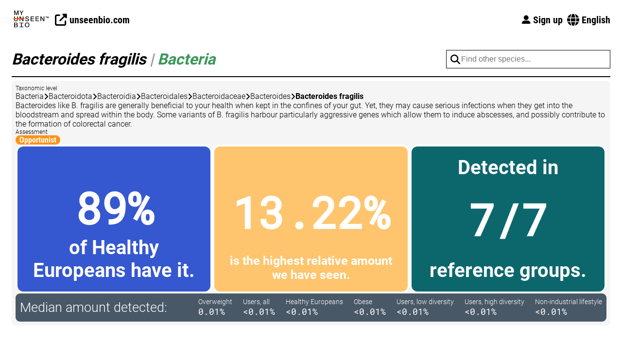

--- FILE ---
content_type: text/html; charset=utf-8
request_url: https://my.unseenbio.com/en/taxa/species/bacteroides-fragilis
body_size: 31077
content:


<!doctype html>
<html lang="en">
  <head>
    
    <title>Bacteroides fragilis</title>
    <meta charset="utf-8">
    <meta name="viewport" content="width=device-width, initial-scale=1">
    
    <link rel="preload" href="/static/fonts/roboto-v30-latin-300.woff2" as="font" type="font/woff2">
    <link rel="stylesheet" href="/static/css/style.css" media="all">
    
    <link rel="stylesheet" href="/static/css/datepicker.css" media="all">
    <link rel="stylesheet" href="https://cdn.jsdelivr.net/npm/vanillajs-datepicker@1.3.3/dist/css/datepicker.min.css" integrity="sha384-gTirI3T7NWCAZfQn09CDB5g1sn63KQN+uRpnxZ7NA9AK7WDDR/o5b6xep6IWUIad" crossorigin="anonymous">
    <link rel="stylesheet" href="/static/fontawesome/css/all.min.css">
    
  
  <style>footer{margin-top:0;}</style>


    
    <meta name="theme-color" content="#ff4300">
    <link rel="manifest" href="/static/site.webmanifest">
    <link rel="shortcut icon" href="/static/icons/favicon.ico">
    <link rel="icon" type="image/png" sizes="16x16" href="/static/icons/favicon-16x16.png">
    <link rel="icon" type="image/png" sizes="32x32" href="/static/icons/favicon-32x32.png">
    <link rel="icon" type="image/png" sizes="96x96" href="/static/icons/favicon-96x96.png">
    <link rel="apple-touch-icon" href="/static/icons/apple-icon.png">
    <link rel="apple-touch-icon" sizes="57x57" href="/static/icons/apple-icon-57x57.png">
    <link rel="apple-touch-icon" sizes="60x60" href="/static/icons/apple-icon-60x60.png">
    <link rel="apple-touch-icon" sizes="72x72" href="/static/icons/apple-icon-72x72.png">
    <link rel="apple-touch-icon" sizes="76x76" href="/static/icons/apple-icon-76x76.png">
    <link rel="apple-touch-icon" sizes="114x114" href="/static/icons/apple-icon-114x114.png">
    <link rel="apple-touch-icon" sizes="120x120" href="/static/icons/apple-icon-120x120.png">
    <link rel="apple-touch-icon" sizes="144x144" href="/static/icons/apple-icon-144x144.png">
    <link rel="apple-touch-icon" sizes="152x152" href="/static/icons/apple-icon-152x152.png">
    <link rel="apple-touch-icon" sizes="180x180" href="/static/icons/apple-icon-180x180.png">

    
    <meta name="author" content="Unseen Bio">
    <meta name="description" content="Bacteroides like B. fragilis are generally beneficial to your health when kept in the confines of your gut. Yet, they may cause serious infections when they...">
    <meta property="og:type" content="website">
    <meta property="og:site_name" content="My Unseen Bio">
    <meta property="og:image" content="https://my.unseenbio.com/static/images/og-logo.png">
    <meta property="og:description" content="Bacteroides like B. fragilis are generally beneficial to your health when kept in the confines of your gut. Yet, they may cause serious infections when they...">
    <meta property="og:title" content="Bacteroides fragilis">
    <meta property="og:url" content="https://my.unseenbio.com/en/taxa/species/bacteroides-fragilis">
    <link rel="canonical" href="https://my.unseenbio.com/en/taxa/species/bacteroides-fragilis">
    
      
        <link rel="alternate" hreflang="da" href="https://my.unseenbio.com/da/taxa/species/bacteroides-fragilis">
      
        <link rel="alternate" hreflang="de" href="https://my.unseenbio.com/de/taxa/species/bacteroides-fragilis">
      
        <link rel="alternate" hreflang="en" href="https://my.unseenbio.com/en/taxa/species/bacteroides-fragilis">
      
        <link rel="alternate" hreflang="cs" href="https://my.unseenbio.com/cs/taxa/species/bacteroides-fragilis">
      
        <link rel="alternate" hreflang="fr" href="https://my.unseenbio.com/fr/taxa/species/bacteroides-fragilis">
      
        <link rel="alternate" hreflang="it" href="https://my.unseenbio.com/it/taxa/species/bacteroides-fragilis">
      
        <link rel="alternate" hreflang="nl" href="https://my.unseenbio.com/nl/taxa/species/bacteroides-fragilis">
      
        <link rel="alternate" hreflang="pl" href="https://my.unseenbio.com/pl/taxa/species/bacteroides-fragilis">
      
        <link rel="alternate" hreflang="pt" href="https://my.unseenbio.com/pt/taxa/species/bacteroides-fragilis">
      
        <link rel="alternate" hreflang="sv" href="https://my.unseenbio.com/sv/taxa/species/bacteroides-fragilis">
      
      <link rel="alternate" hreflang="x-default" href="https://my.unseenbio.com/en/taxa/species/bacteroides-fragilis">
    

    
    <script src="/static/scripts/dist/browser.js"></script>
    
  <script src="https://cdn.jsdelivr.net/npm/fuse.js@7.0.0/dist/fuse.min.js" integrity="sha256-42IbU8t3tOwwbexB7ZVRHm3YDRf65aBPPjRtIUufj5I=" crossorigin="anonymous"></script>

  </head>
  <body class="">
    

    
      <nav class="large-only content-container">
  <div class="left">
    <a href="/"><img class="logo" src="/static/images/my-unseen-bio-logo.svg" alt="My Unseen Bio"></a>
    <a class="button-nav" href="https://unseenbio.com">
      <div class="text"><i class="fas fa-external-link-alt fa-lg"></i> unseenbio.com</div>
    </a>
  </div>

  <div class="menu">
    <a class="button-nav" href="/en/signup#next">
      <div class="text"><i class="fas fa-user-large fa-sm"></i> Sign up</div>
    </a>
    
      <div class="locale-selector">
        <i class="fas fa-globe fa-lg"></i>
        
        
        English
        
        
        
        
        
        
        
      </div>
      <div class="locales tippy-template">
        <a class="item" href="//my.unseenbio.com/da/taxa/species/bacteroides-fragilis">Dansk</a>
        
        <a class="item" href="//my.unseenbio.com/de/taxa/species/bacteroides-fragilis">Deutsch</a>
        <a class="item" href="//my.unseenbio.com/cs/taxa/species/bacteroides-fragilis">Čeština</a>
        <a class="item" href="//my.unseenbio.com/fr/taxa/species/bacteroides-fragilis">Français</a>
        <a class="item" href="//my.unseenbio.com/it/taxa/species/bacteroides-fragilis">Italiano</a>
        <a class="item" href="//my.unseenbio.com/nl/taxa/species/bacteroides-fragilis">Nederlands</a>
        <a class="item" href="//my.unseenbio.com/pl/taxa/species/bacteroides-fragilis">Polski</a>
        <a class="item" href="//my.unseenbio.com/pt/taxa/species/bacteroides-fragilis">Português</a>
        <a class="item" href="//my.unseenbio.com/sv/taxa/species/bacteroides-fragilis">Svenska</a>
      </div>
    
  </div>
</nav>

<nav class="small-only content-container">
  <div class="header">
    <a href="/"><img class="logo" src="/static/images/my-unseen-bio-icon.svg" alt="My Unseen Bio"></a>
    <div class="hamburger"><i class="fa-solid fa-bars fa-lg"></i></div>
  </div>
  <div class="border"></div>

  <div class="menu">
    <i class="close-icon close-menu far fa-xmark-circle fa-3x"></i>

    <a class="item close-menu" href="/en/signup#next">Sign up</a>

    
      <div class="links">
        <div class="divider"></div>
        <a class="item close-menu" href="//my.unseenbio.com/da/taxa/species/bacteroides-fragilis"><span class="flag-icon flag-icon-dk"></span> Dansk</a>
        
        <a class="item close-menu" href="//my.unseenbio.com/de/taxa/species/bacteroides-fragilis"><span class="flag-icon flag-icon-de"></span> Deutsch</a>
        <a class="item close-menu" href="//my.unseenbio.com/cs/taxa/species/bacteroides-fragilis"><span class="flag-icon"></span> Čeština</a>
        <a class="item close-menu" href="//my.unseenbio.com/fr/taxa/species/bacteroides-fragilis"><span class="flag-icon"></span> Français</a>
        <a class="item close-menu" href="//my.unseenbio.com/it/taxa/species/bacteroides-fragilis"><span class="flag-icon"></span> Italiano</a>
        <a class="item close-menu" href="//my.unseenbio.com/nl/taxa/species/bacteroides-fragilis"><span class="flag-icon"></span> Nederlands</a>
        <a class="item close-menu" href="//my.unseenbio.com/pl/taxa/species/bacteroides-fragilis"><span class="flag-icon"></span> Polski</a>
        <a class="item close-menu" href="//my.unseenbio.com/pt/taxa/species/bacteroides-fragilis"><span class="flag-icon"></span> Português</a>
        <a class="item close-menu" href="//my.unseenbio.com/sv/taxa/species/bacteroides-fragilis"><span class="flag-icon"></span> Svenska</a>
      </div>
    

    <div class="divider"></div>

    <a class="item" href="https://unseenbio.com">
      <i class="fas fa-up-right-from-square"></i> unseenbio.com
    </a>
  </div>
</nav>
    

    
    
    
    
    
    

    
  <div class="content-container section taxa species">
    <h1 class="module-header">
      <div class="left">
        Bacteroides fragilis
        <span class="separator">|</span>
        <span class="domain" style="color: #3A9859;">Bacteria</span>
      </div>
      <div class="right">
        <div class="vue-vm search" v-cloak>
          <div class="input-wrapper">
            <i class="fas fa-search fa-lg"></i>
            <input
              type="text"
              v-model="searchQuery"
              placeholder="Find other species..."
              @focusout="searchQuery = ''"
              @keyup.escape="searchQuery = ''"
              @keyup.enter="navigateToHighlight"
              @keyup.up="highlightUp"
              @keyup.down="highlightDown">
            <div class="results" v-if="searchResults !== null && searchResults.length > 0">
              <div
                :class="{'item': true, 'highlight': index === highlightIndex}"
                :ref="`item-${index}`"
                v-for="(result, index) in searchResults"
                @mousedown="navigate(result.item)">[[ result.item.name ]]</div>
            </div>
          </div>
        </div>
      </div>
    </h1>
    <div class="module">
      <div class="area">
        <div class="label">Taxonomic level</div>
        <div class="lineage">
          
            
              <div class="entry">
                
                  Bacteria
                
              </div>
              <i class="fa-solid fa-angle-right"></i>
            
          
            
              <div class="entry">
                
                  Bacteroidota
                
              </div>
              <i class="fa-solid fa-angle-right"></i>
            
          
            
              <div class="entry">
                
                  Bacteroidia
                
              </div>
              <i class="fa-solid fa-angle-right"></i>
            
          
            
              <div class="entry">
                
                  Bacteroidales
                
              </div>
              <i class="fa-solid fa-angle-right"></i>
            
          
            
              <div class="entry">
                
                  Bacteroidaceae
                
              </div>
              <i class="fa-solid fa-angle-right"></i>
            
          
            
              <div class="entry">
                
                  Bacteroides
                
              </div>
              <i class="fa-solid fa-angle-right"></i>
            
          
            
              <div class="entry"><strong>Bacteroides fragilis</strong></div>
            
          
        </div>
      </div>
      
        <div class="area">
          Bacteroides like B. fragilis are generally beneficial to your health when kept in the confines of your gut. Yet, they may cause serious infections when they get into the bloodstream and spread within the body. Some variants of B. fragilis harbour particularly aggressive genes which allow them to induce abscesses, and possibly contribute to the formation of colorectal cancer.
        </div>
      
      
        <div class="area">
          <div class="label">Assessment</div>
          <div class="assessments">
            
              <div class="assessment opportunist">Opportunist</div>
            
          </div>
        </div>
      
      <div class="area facts">
        <div class="box healthy-presence">
          <div class="top">&nbsp;</div>
          <div class="value">89%</div>
          <div class="bottom">
            of Healthy Europeans have it.
          </div>
        </div>
        <div class="box highest-mean">
          <div class="top">&nbsp;</div>
          <div class="value">13.22%</div>
          <div class="bottom">is the highest relative amount we have seen.</div>
        </div>
        <div class="box reference-detection">
          <div class="top">Detected in</div>
          <div class="value">7/7</div>
          <div class="bottom">reference groups.</div>
        </div>
      </div>
      <div class="area references">
        <div class="label">Median amount detected:</div>
        <div class="values">
          
            <div class="reference">
              <div class="name">Overweight</div>
              <div class="value">
                
                  0.01%
                
              </div>
            </div>
          
            <div class="reference">
              <div class="name">Users, all</div>
              <div class="value">
                
                  &lt;0.01%
                
              </div>
            </div>
          
            <div class="reference">
              <div class="name">Healthy Europeans</div>
              <div class="value">
                
                  &lt;0.01%
                
              </div>
            </div>
          
            <div class="reference">
              <div class="name">Obese</div>
              <div class="value">
                
                  &lt;0.01%
                
              </div>
            </div>
          
            <div class="reference">
              <div class="name">Users, low diversity</div>
              <div class="value">
                
                  &lt;0.01%
                
              </div>
            </div>
          
            <div class="reference">
              <div class="name">Users, high diversity</div>
              <div class="value">
                
                  &lt;0.01%
                
              </div>
            </div>
          
            <div class="reference">
              <div class="name">Non-industrial lifestyle</div>
              <div class="value">
                
                  &lt;0.01%
                
              </div>
            </div>
          
        </div>
      </div>
    </div>
  </div>
  <div class="taxa-footer-section">
    <div class="content-container content">
      <div><strong>Bacteroides fragilis</strong> is one of 4,565 microbes we look for in our microbiome test. If you would like to find out whether this microbe is present in your own gut, then consider if our test is something for you—it will answer that, and more.</div> <div>Check it out on <a href="https://unseenbio.com">unseenbio.com</a>.</div>
    </div>
  </div>


    <footer class="">
  <div class="content-container">
    <div class="flash info disclaimer">
      <i class="fa-solid fa-info-circle fa-2x"></i>
      <div class="content">
        <p><strong>Note:</strong></p> <p>This product is not meant for diagnosis, treatment or general medical use, but for informational purposes only. Should you be concerned for your health by the data presented here, always consult a general practitioner or a professional diet counselor regarding your concerns.</p> <br /> <p>Unseen Bio is not responsible for action, resources, diagnosis, treatment, mitigation or other avenues associated with your microbiome's genetic information. You are solely responsible for any situations that may arise from the reception of your microbiome's genetic information through the use of this report.</p>
      </div>
    </div>
    <div class="flex">
      <div class="support">
        <strong>Contact us:</strong>
        <div class="contact-item">
          <i class="fas fa-phone"></i>
          <div class="content">
            <div><a href="tel:+4526131426"><strong>+45 26 13 14 26</strong></a></div>
            <div>(Mo-Fri, 08:30-16:00)</div>
          </div>
        </div>
        <div class="contact-item">
          <i class="fas fa-envelope"></i>
          <div class="content">
            <div><a href="mailto:support@unseenbio.com"><strong>support@unseenbio.com</strong></a></div>
            <div>(response within 2 working days)</div>
          </div>
        </div>
      </div>
      <hr class="small-only">
      <div class="address">
        <div>Unseen Bio ApS</div> <div>Fruebjergvej 3, Symbion</div> <div>DK-2100 Copenhagen East</div> <div>Denmark</div>
      </div>
      <hr class="small-only">
      <div class="links">
        <a href="https://unseenbio.com/policies/privacy-policy">Privacy policy</a><br>
        <a href="https://unseenbio.com/policies/terms-of-service">Terms and Conditions</a><br>
        <a href="javascript:undefined" data-modal-trigger="modal-cookies">Cookies</a>
      </div>
      <hr class="small-only">
      <div class="some">
        <a href="https://www.linkedin.com/company/unseenbio" title="Connect with us on LinkedIn"><img src="/static/images/some/linkedin-white.png" alt="Connect with us on LinkedIn"></a>
        <a href="https://www.facebook.com/yourdigitalgut" title="Connect with us on Facebook"><img src="/static/images/some/facebook-white.png" alt="Connect with us on Facebook"></a>
        <a href="https://www.instagram.com/yourdigitalgut" title="Connect with us on Instagram"><img src="/static/images/some/instagram-white.png" alt="Connect with us on Instagram"></a>
      </div>
    </div>
    <div class="rights font-small">
      Copyright © 2026, Unseen Bio ApS<br>
      All rights reserved
    </div>
  </div>
</footer>

<div class="modal modal-cookies closed">
  <a href="javascript:undefined" class="close" data-modal-close><i class="fas fa-close fa-2x"></i></a>
  <div class="header2">How we use cookies</div>
  <p>We use the following cookie necessary for basic functioning of <code>my.unseenbio.com</code>:</p>
  <div class="grid" style="display: grid; grid-template-columns: auto 1fr; gap: 16px;">
    <strong>Name</strong>
    <span><code>session</code></span>
    <strong>Purpose</strong> <span>Used to maintain a secure session when you sign in during your visit</span>
    <strong>Type</strong> <span>First-party persistent cookie</span>
    <strong>Duration</strong> <span>1 month</span>
  </div>
  
  <p>We do not use cookies for any other purpose. Therefore, you do not need to consent to the use of cookies on this site.</p> <p>You may also see cookies placed by our top-level domain <code>unseenbio.com</code> if you have already consented to them. For more information about these cookies, please see our <a href="https://unseenbio.com/pages/cookies">cookie policy</a> and the cookie section in our <a href="https://unseenbio.com/policies/privacy-policy">privacy policy</a>.</p>
</div>

    <div class="browser-warning hidden">
      <div class="header1">Your browser is out of date</div>
      <p>Our website will not function properly in your current web browser, because it is too old to support modern websites.</p>
      <p>We highly recommend that you <a href="https://browser-update.org/update-browser.html">upgrade your browser</a>.</p>
    </div>

    
    <div class="modal modal-diet-log closed">
      <div class="date-element" data-date=""></div>
    </div>
    <div class="modal modal-bowel-movement closed">
      
      <div class="vue-vm-bowel-movement" v-cloak>
        
        <div class="communicator hidden" ref="communicator"></div>
        <form action="/home/surveys/bowel-movement" method="get" :class="{spacer: datepickerVisible}">
          <input v-if="configuration.testId" type="hidden" name="test" :value="configuration.testId">
          <input type="hidden" name="date" :value="computedDate">
          <input type="hidden" name="time" :value="computedTime">
          <div class="header3">
            <span>When did you pass this stool?</span>
            <a href="javascript:undefined" class="close" data-modal-close><i class="fas fa-close fa-2x"></i></a>
          </div>
          <div v-show="!forceDateToday" class="input-field">
            <label for="modal-bowel-movement-date">Date</label>
            <div class="input-wrapper">
              <div class="clickable" @click="datepicker.show()"><i class="fas fa-calendar fa-lg"></i></div>
              <input type="text" id="modal-bowel-movement-date" class="date" ref="date">
            </div>
          </div>
          <div class="input-field">
            <label>Time</label>
            <div class="input-time">
              <select v-model="form.hour">
                
                  
                  <option value="00">00</option>
                
                  
                  <option value="01">01</option>
                
                  
                  <option value="02">02</option>
                
                  
                  <option value="03">03</option>
                
                  
                  <option value="04">04</option>
                
                  
                  <option value="05">05</option>
                
                  
                  <option value="06">06</option>
                
                  
                  <option value="07">07</option>
                
                  
                  <option value="08">08</option>
                
                  
                  <option value="09">09</option>
                
                  
                  <option value="10">10</option>
                
                  
                  <option value="11">11</option>
                
                  
                  <option value="12">12</option>
                
                  
                  <option value="13">13</option>
                
                  
                  <option value="14">14</option>
                
                  
                  <option value="15">15</option>
                
                  
                  <option value="16">16</option>
                
                  
                  <option value="17">17</option>
                
                  
                  <option value="18">18</option>
                
                  
                  <option value="19">19</option>
                
                  
                  <option value="20">20</option>
                
                  
                  <option value="21">21</option>
                
                  
                  <option value="22">22</option>
                
                  
                  <option value="23">23</option>
                
              </select>
              <select v-model="form.minute">
                
                  
                  <option value="00">00</option>
                
                  
                  <option value="01">01</option>
                
                  
                  <option value="02">02</option>
                
                  
                  <option value="03">03</option>
                
                  
                  <option value="04">04</option>
                
                  
                  <option value="05">05</option>
                
                  
                  <option value="06">06</option>
                
                  
                  <option value="07">07</option>
                
                  
                  <option value="08">08</option>
                
                  
                  <option value="09">09</option>
                
                  
                  <option value="10">10</option>
                
                  
                  <option value="11">11</option>
                
                  
                  <option value="12">12</option>
                
                  
                  <option value="13">13</option>
                
                  
                  <option value="14">14</option>
                
                  
                  <option value="15">15</option>
                
                  
                  <option value="16">16</option>
                
                  
                  <option value="17">17</option>
                
                  
                  <option value="18">18</option>
                
                  
                  <option value="19">19</option>
                
                  
                  <option value="20">20</option>
                
                  
                  <option value="21">21</option>
                
                  
                  <option value="22">22</option>
                
                  
                  <option value="23">23</option>
                
                  
                  <option value="24">24</option>
                
                  
                  <option value="25">25</option>
                
                  
                  <option value="26">26</option>
                
                  
                  <option value="27">27</option>
                
                  
                  <option value="28">28</option>
                
                  
                  <option value="29">29</option>
                
                  
                  <option value="30">30</option>
                
                  
                  <option value="31">31</option>
                
                  
                  <option value="32">32</option>
                
                  
                  <option value="33">33</option>
                
                  
                  <option value="34">34</option>
                
                  
                  <option value="35">35</option>
                
                  
                  <option value="36">36</option>
                
                  
                  <option value="37">37</option>
                
                  
                  <option value="38">38</option>
                
                  
                  <option value="39">39</option>
                
                  
                  <option value="40">40</option>
                
                  
                  <option value="41">41</option>
                
                  
                  <option value="42">42</option>
                
                  
                  <option value="43">43</option>
                
                  
                  <option value="44">44</option>
                
                  
                  <option value="45">45</option>
                
                  
                  <option value="46">46</option>
                
                  
                  <option value="47">47</option>
                
                  
                  <option value="48">48</option>
                
                  
                  <option value="49">49</option>
                
                  
                  <option value="50">50</option>
                
                  
                  <option value="51">51</option>
                
                  
                  <option value="52">52</option>
                
                  
                  <option value="53">53</option>
                
                  
                  <option value="54">54</option>
                
                  
                  <option value="55">55</option>
                
                  
                  <option value="56">56</option>
                
                  
                  <option value="57">57</option>
                
                  
                  <option value="58">58</option>
                
                  
                  <option value="59">59</option>
                
              </select>
            </div>
          </div>
          <button type="submit" class="button">Continue</button>
        </form>
      </div>
    </div>
    <div class="modal-overlay closed"></div>

    <script src="https://cdn.jsdelivr.net/npm/vue@3.5.13/dist/vue.global.prod.js" integrity="sha256-xFm6fMjbZcmCWJ+l1kx/9HiHfo5bD9dWgyB87GpOieg=" crossorigin="anonymous"></script>
    <script src="https://cdn.jsdelivr.net/npm/axios@1.7.9/dist/axios.min.js" integrity="sha256-nPSCRFgdbLZIbWcC9zcikihPrvJImjvkGawbxwYGvnI=" crossorigin="anonymous"></script>
    <script src="https://cdn.jsdelivr.net/npm/vanillajs-datepicker@1.3.3/dist/js/datepicker-full.js" integrity="sha384-fM3sFBfWoSB9ev4F1c7bdfmUSnGF1AINRpn0snBbpFU4prgq2/wo0CGKBcmA/Y3f" crossorigin="anonymous"></script>
    <script src="https://cdn.jsdelivr.net/npm/vanillajs-datepicker@1.3.3/dist/js/locales/da.js" integrity="sha384-PMhBWiFXHuZnA6IWE+neLj7mJnUsYBPPwhWxSBVR5tRndm/7px6xecp1qlGLLeDg" crossorigin="anonymous"></script>
    <script src="https://cdn.jsdelivr.net/npm/vanillajs-datepicker@1.3.3/dist/js/locales/de.js" integrity="sha384-cHGxWJviVN/aAFlb8VrqwWeu5xl6RRw9nM7LClZLnwOpoQR13UP2Ce9DavCY0i6g" crossorigin="anonymous"></script>
    <script src="https://cdn.jsdelivr.net/npm/@zxcvbn-ts/core@3.0.4/dist/zxcvbn-ts.min.js" integrity="sha384-2I28uavhiVTsX7yVzrOAlv14QzKstHPREVQWgpmpbTKZLu3nHr73U1/uuGm6cuZU" crossorigin="anonymous"></script>
    <script src="https://cdn.jsdelivr.net/npm/@zxcvbn-ts/language-common@3.0.4/dist/zxcvbn-ts.min.js" integrity="sha384-ErO2KRFA48WNFNJNb3Q7gQZS41E66wq0B9ltrt9hXx6dplHSVKpz2vt6YCgSn0kQ" crossorigin="anonymous"></script>
    <script src="https://cdn.jsdelivr.net/npm/@zxcvbn-ts/language-en@3.0.2/dist/zxcvbn-ts.min.js" integrity="sha384-ZuvnBAbxZg8ObYvhxDs58TN7614UHv4SYm+/8pSSveqM0VCe1EHyuomGV4iul7Sx" crossorigin="anonymous"></script>
    <script src="https://cdn.jsdelivr.net/npm/@zxcvbn-ts/language-de@3.0.2/dist/zxcvbn-ts.min.js" integrity="sha384-v3qnrnPNCgByCsaOA/NEO+UcoRzKyGO8p3wTCDLuhs50uiPRmESpVCTZ4ELZiZ5o" crossorigin="anonymous"></script>
    <script>const UB = {"bowelMovementModal": {"currentHour": "15", "currentMinute": "32", "today": "2026-01-04"}, "locale": "en"};</script>
    <script src="/static/scripts/dist/nav-menu-small.js"></script>
    <script src="/static/scripts/dist/sub-navigation.js"></script>
    <script src="/static/scripts/dist/closeable.js"></script>
    <script src="/static/scripts/dist/diet-log-datepicker.js"></script>
    <script src="/static/scripts/dist/bowel-movement-modal.js"></script>
    <script src="/static/scripts/dist/modal.js"></script>
    <script src="/static/scripts/dist/color-gradient.js"></script>
    
  <script src="/static/scripts/dist/public/species.js"></script>

    
    <script src="https://cdn.jsdelivr.net/npm/@popperjs/core@2.11.8/dist/umd/popper.min.js" integrity="sha384-I7E8VVD/ismYTF4hNIPjVp/Zjvgyol6VFvRkX/vR+Vc4jQkC+hVqc2pM8ODewa9r" crossorigin="anonymous"></script>
    <script src="https://cdn.jsdelivr.net/npm/tippy.js@6.3.7/dist/tippy-bundle.umd.min.js" integrity="sha384-AiTRpehQ7zqeua0Ypfa6Q4ki/ddhczZxrKtiQbTQUlJIhBkTeyoZP9/W/5ulFt29" crossorigin="anonymous"></script>
    <script src="/static/scripts/dist/tippy.js"></script>
    
    <script src="/static/scripts/dist/localeselector.js"></script>
  </body>
</html>

--- FILE ---
content_type: text/css
request_url: https://my.unseenbio.com/static/css/style.css
body_size: 205531
content:
.browser-warning{position:fixed;top:0;left:0;z-index:9000;padding:80px 20px;width:100%;text-align:center;background-color:#ff0}@font-face{font-family:"Roboto";font-style:normal;font-weight:300;font-display:swap;src:local(""),url("/static/fonts/roboto-v30-latin-300.woff2") format("woff2"),url("/static/fonts/roboto-v30-latin-300.woff") format("woff")}@font-face{font-family:"Roboto";font-style:normal;font-weight:400;font-display:swap;src:local(""),url("/static/fonts/roboto-v30-latin-regular.woff2") format("woff2"),url("/static/fonts/roboto-v30-latin-regular.woff") format("woff")}@font-face{font-family:"Roboto";font-style:normal;font-weight:700;font-display:swap;src:local(""),url("/static/fonts/roboto-v30-latin-700.woff2") format("woff2"),url("/static/fonts/roboto-v30-latin-700.woff") format("woff")}@font-face{font-family:"Roboto Condensed";font-style:normal;font-weight:400;font-display:swap;src:local(""),url("/static/fonts/roboto-condensed-v25-latin-regular.woff2") format("woff2"),url("/static/fonts/roboto-condensed-v25-latin-regular.woff") format("woff")}@font-face{font-family:"Roboto Condensed";font-style:normal;font-weight:700;font-display:swap;src:local(""),url("/static/fonts/roboto-condensed-v25-latin-700.woff2") format("woff2"),url("/static/fonts/roboto-condensed-v25-latin-700.woff") format("woff")}@font-face{font-family:"Roboto Mono";font-style:normal;font-weight:400;font-display:swap;src:local(""),url("/static/fonts/roboto-mono-v21-latin-regular.woff2") format("woff2"),url("/static/fonts/roboto-mono-v21-latin-regular.woff") format("woff")}*{box-sizing:border-box}html{scroll-behavior:smooth}body{margin:0;background-color:#fff;font-family:"Roboto",helvetica,sans-serif;font-weight:300;font-size:16px}a{color:#4f4f4f;text-decoration:underline}img{max-width:100%}strong{font-weight:bold}.content-container{margin-left:auto;margin-right:auto;padding-left:24px;padding-right:24px;max-width:1312px}.sub-navigation-container{position:relative}.sub-navigation{position:absolute;top:0;right:0;height:100%;transform:translateX(100%)}.sub-navigation .menu{position:sticky;top:160px;display:flex;flex-direction:column;gap:4px;width:200px;overflow-x:auto}.sub-navigation .item{display:flex;align-items:stretch;gap:6px}.sub-navigation .item .border{width:2px;background-color:#0c676d;opacity:0}.sub-navigation .item a{padding:4px 0;color:#000;text-decoration:none;font-family:"Roboto Condensed",helvetica,sans-serif}.sub-navigation .item:hover .border{background-color:#495867;opacity:.6}.sub-navigation .item:hover a{color:#495867 !important}.sub-navigation .item.active a{color:#0c676d}.sub-navigation .item.active .border{opacity:1}@media(max-width: 1712px){.sub-navigation{display:none}}.hidden{display:none !important}.sticky-header-offset{position:relative;top:-82px;visibility:hidden}.header1{font-size:48px;font-weight:bold}.header2{font-size:32px;font-weight:bold}.header3{font-size:24px;font-weight:normal}.font-pre-title{font-size:20px}.font-small{font-size:12px}.gap{display:flex;flex-direction:column}.gap.gap-8{gap:8px}.gap.gap-16{gap:16px}.gap.gap-32{gap:32px}.gap.gap-64{gap:64px}.button{display:inline-flex;justify-content:center;align-items:center;gap:8px;padding:8px;min-width:256px;min-height:48px;border-width:1px;border-style:solid;border-radius:8px;font-family:"Roboto Condensed",helvetica,sans-serif;font-weight:bold;font-size:24px;text-decoration:none;user-select:none}.button:hover{cursor:pointer;opacity:.6}.button{border-color:#ff4300;background-color:#ff4300;color:#fff}.button.high-emphasis{border-color:#3a9859;background-color:#3a9859}.button.medium-emphasis{border-color:#495867;background-color:#495867}.button.low-emphasis{border-color:#000;background-color:#fff;color:#000}.button.small{padding:5px;min-height:32px;font-family:"Roboto Condensed",helvetica,sans-serif;font-weight:bold;font-size:20px}.button.disabled,.button:disabled{border-color:#dedede;background-color:#dedede;color:#979797}.button.disabled:hover,.button:disabled:hover{cursor:not-allowed;opacity:1}.flash{display:grid;grid-template-columns:auto 1fr;column-gap:8px;align-items:center;margin:8px 0;padding:8px;border-radius:8px}.flash.disclaimer{background-color:#495867;color:#fff}.flash.disclaimer a{color:#fff}.flash.info{background-color:#fefefa;border:1px solid #000;color:#5c5757}.flash.success{background-color:#0c676d;color:#fff;box-shadow:0px 4px 4px rgba(0,0,0,.25)}.flash.success a{color:#fff}.flash.error{background-color:#ffc56f;color:#ff4300;box-shadow:0px 4px 4px rgba(0,0,0,.25)}.flash.locked{background-color:#495867;color:#fff}.flash .content.flex{display:flex;flex-direction:column;gap:8px}.flash .content p{margin:0}.flash .content p.title{font-weight:bold}.flash .content ul{margin:0}.form label{display:block;margin:20px 0 5px 0}.form input{padding:10px;margin:0 0 10px 0;border:1px solid rgba(0,0,0,.1);width:100%;font-size:20px}.form select{padding:10px;margin:0 0 10px 0;width:100%;border:1px solid rgba(0,0,0,.1);background-color:#fff;font-size:20px}.password-strength{margin-top:4px}.password-strength .meter{display:grid;grid-template-columns:repeat(5, 1fr);gap:4px}.password-strength .meter .bar{height:6px;background-color:#dedede}.password-strength .assessment .value{font-weight:bold}.password-strength .assessment .assessment-0{color:#ff4300}.password-strength .assessment .assessment-1{color:#ff9216}.password-strength .assessment .assessment-2{color:#ffc56e}.password-strength .assessment .assessment-3{color:#3a9859}.password-strength .assessment .assessment-4{color:#0c676d}.password-strength.has-input .meter[data-score="0"] .bar.active{background-color:#ff4300}.password-strength.has-input .meter[data-score="1"] .bar.active{background-color:#ff9216}.password-strength.has-input .meter[data-score="2"] .bar.active{background-color:#ffc56e}.password-strength.has-input .meter[data-score="3"] .bar.active{background-color:#3a9859}.password-strength.has-input .meter[data-score="4"] .bar.active{background-color:#0c676d}.table{width:100%;border-collapse:collapse;border-spacing:0}.table tr{border-bottom:1px solid rgba(0,0,0,.12)}.table th{min-width:100px;text-align:left;color:#333}.table th,.table td{padding:20px 15px}.help-marker:hover{opacity:.4;cursor:pointer}.progress-pie{display:flex;justify-content:center;align-items:center;width:24px;height:24px;border-radius:50%;background:conic-gradient(#0c676d var(--progress), #ff4300 0)}.progress-pie.small{width:20px;height:20px}.progress-pie.small i{font-size:12px}.progress-pie i{color:#fff;font-size:15px}.progress-pie:not(.complete) i.fa-check{display:none}.progress-pie:not(.missing) i.fa-exclamation{display:none}.progressbar{position:relative;height:4px;background-color:#dedede;border-radius:2px}.progressbar .progress{position:absolute;top:0;left:0;width:var(--progress);height:4px;background:#3557d0;border-radius:2px;transition:width .2s ease-in-out}.locale-selector{font-family:"Roboto Condensed",helvetica,sans-serif;font-weight:bold;font-size:20px}.info-trigger-tippy:hover{cursor:pointer;opacity:.4}.tippy-box[data-theme~=nav]{min-width:100px;background:#f5f5f5;border:2px solid #0c676d;box-shadow:0px 4px 4px rgba(0,0,0,.25);border-radius:8px}.tippy-box[data-theme~=nav][data-placement^=bottom] .tippy-arrow{top:-2px}.tippy-box[data-theme~=nav] .tippy-arrow{color:#0c676d}.tippy-box[data-theme~=nav] .item{display:flex;font-family:"Roboto Condensed",helvetica,sans-serif;font-weight:bold;font-size:20px;text-decoration:none;color:#000}.tippy-box[data-theme~=nav] .item:hover{color:#495867}.scroll-snap-slider{display:flex;flex-wrap:nowrap;justify-content:normal;overflow-x:auto;padding-inline:0;scroll-behavior:smooth;scroll-snap-stop:always;scroll-snap-type:x mandatory}.scroll-snap-slider:hover{cursor:grab}.scroll-snap-slider.-dragging:hover{cursor:grabbing}.scroll-snap-slide{display:flex;flex:0 0 auto;flex-direction:column;align-items:center;justify-content:center;max-width:none;width:100%;scroll-snap-align:start}.text-positive{font-weight:bold;color:#0c676d}.text-warning{font-weight:bold;color:#ffc56e}.text-negative{font-weight:bold;color:#ff4300}.text-product-standard{font-weight:bold;color:#a9c82d}.text-product-premium{font-weight:bold;color:#ff9216}.text-product-expert{font-weight:bold;color:#ff4300}.text-numeric{font-family:"Roboto Mono",helvetica,sans-serif;font-weight:400;font-size:16px}.score-container{position:relative}.score-container .box{position:relative;display:flex;flex-direction:column;align-items:center;justify-content:center;height:312px;padding:16px;border:3px solid #fefefa;border-top-left-radius:12px;border-top-right-radius:12px;background-color:#ff4300;box-shadow:0px 4px 4px rgba(0,0,0,.25);color:#fff;text-align:center}.score-container .box.rounded-left{border-bottom-left-radius:12px}.score-container .box.rounded-right{border-bottom-right-radius:12px}.score-container .box .score{font-family:"Roboto Mono",helvetica,sans-serif;font-weight:400;font-size:16px;font-weight:bold;font-size:144px}.score-container .protrusion-container{position:absolute;top:309px;left:0;right:18px;height:10px}.score-container .protrusion-container .protrusion{z-index:10;position:absolute;height:36px;width:18px;border-left:3px #fff solid;border-bottom:3px #fff solid;border-right:3px #fff solid;border-bottom-left-radius:7px;border-bottom-right-radius:7px;background-color:#ff4300}.score-container .legend{position:relative;margin:10px 9px 0 9px;height:30px;border-radius:7px;background:linear-gradient(90deg, #ff4300 0%, #ff9216 25%, #ffc56e 50%, #3a9859 75%, #0c676d 100%)}.score-container .legend .overlay{position:absolute;top:0;left:0;width:100%;height:100%;display:flex;justify-content:space-evenly}.score-container .legend .overlay .item{width:3px;background-color:#fff}.score-container .legend-desc{position:relative;display:flex;justify-content:space-evenly;margin:10px 9px 0 9px}.score-container .legend-desc .item.left{position:absolute;top:0;left:0}.score-container .legend-desc .item.right{position:absolute;top:0;right:0}.report-module.expandable:not(.expanded) .module-header .expand-module .fa-chevron-up{display:none}.report-module.expandable:not(.expanded) .module-content .expansion{display:none}.report-module.expandable:not(.expanded) .module-expander .collapse{display:none}.report-module.expandable.expanded .module-header,.report-module.expandable.expanded .module-header .expand-module,.report-module.expandable.expanded .module-header .left .help-marker{color:#0c676d}.report-module.expandable.expanded .module-header .expand-module .fa-chevron-down{display:none}.report-module.expandable.expanded .module-header .border{background-color:#0c676d}.report-module.expandable.expanded .module-content{box-shadow:0px 4px 4px rgba(0,0,0,.25);border:3px solid #0c676d}.report-module.expandable.expanded .module-expander .expand{display:none}.report-module.expandable .module-header{transition:color .2s}.report-module.expandable .module-header:hover{cursor:pointer;color:#495867}.report-module.expandable .module-header:hover .left .help-marker{color:#495867}.report-module.expandable .module-header:hover .expand-module{color:#495867}.report-module.expandable .module-header:hover .border{margin-right:4px;width:36px;background-color:#495867;opacity:1;transition:width .8s,margin-right .8s,opacity .4s}.report-module.expandable .module-header .expand-module{padding:0 8px}.report-module.expandable .module-header .border{justify-self:right;grid-column:1/span 2;width:100%;height:2px;opacity:0;background-color:#495867;transition:width .4s,margin-right .4s,opacity .8s}.report-module.expandable .module-expander{display:flex;justify-content:center;border-top:2px solid #979797;margin-top:32px;padding-top:16px;font-family:"Roboto Condensed",helvetica,sans-serif;font-weight:normal;font-size:20px}.report-module.expandable .module-expander:hover{opacity:.4;cursor:pointer}.report-module.locked-module .module-header .lock-icon{color:#979797}.report-module.locked-module .module-content .lock-grid{display:grid;grid-template-columns:auto 1fr;gap:76px}.report-module.locked-module .module-content .lock-grid .lock{display:flex;justify-content:center;align-items:center;width:256px;height:256px;border-radius:8px;background-color:#979797;color:#fff}.report-module.locked-module .module-content .lock-grid .summary{align-self:center}.report-module.locked-module .module-content .upgrade-buttons{display:flex;justify-content:right;gap:16px}.report-module .module-header{display:grid;grid-template-columns:1fr auto;column-gap:16px;align-items:center;margin-bottom:8px}.report-module .module-header .left{display:flex;align-items:center;gap:8px;overflow-wrap:anywhere}.report-module .module-header .left .header2{flex:0 1 fit-content}.report-module .module-header .left .help-marker{color:#000}.report-module .module-content{padding:20px 20px 16px 20px;border:3px solid #f5f5f5;border-radius:9px;background-color:#f5f5f5;transition:border .2s ease-in-out}.report-reference-visualization{display:flex;align-items:center;gap:4px;max-width:305px;width:100%;margin:48px 0 32px 0}.report-reference-visualization .scale-base{position:relative;flex-grow:1;flex-shrink:0}.report-reference-visualization .scale-base .scale{display:flex;height:32px;border-radius:11px;overflow:hidden}.report-reference-visualization .scale-base .scale.no-reference{border:1px solid #495867}.report-reference-visualization .scale-base .scale .below{width:100%;height:100%;background:linear-gradient(90deg, #ff4300 0%, #ff9216 25%, #ffc56e 50%, #3a9859 75%, #0c676d 100%)}.report-reference-visualization .scale-base .scale .within{width:100%;height:100%;background-color:#0c676d}.report-reference-visualization .scale-base .scale .above{width:100%;height:100%;background:linear-gradient(90deg, #0c676d 0%, #3a9859 25%, #ffc56e 50%, #ff9216 75%, #ff4300 100%)}.report-reference-visualization .scale-base .value-container{position:absolute;top:-48px;left:0;transform:translateX(-50%);display:flex;flex-direction:column;align-items:center}.report-reference-visualization .scale-base .value-container.centered{display:flex;justify-content:center;left:50%;transform:translateX(-50%);white-space:nowrap}.report-reference-visualization .scale-base .value-container .value{z-index:10;display:flex;justify-content:center;align-items:center;padding:8px;color:#fff;font-family:"Roboto Mono",helvetica,sans-serif;font-weight:400;font-size:16px;font-size:24px;border:2px #fff solid;border-radius:7px;box-shadow:0px 4px 4px rgba(0,0,0,.25)}.report-reference-visualization .scale-base .value-container .protrusion{z-index:11;position:relative;top:-2px;width:15px;height:20px;border-left:2px #fff solid;border-right:2px #fff solid;border-bottom:2px #fff solid;border-bottom-left-radius:7px;border-bottom-right-radius:7px}.report-reference-visualization .scale-base .reference{position:absolute;margin-top:6px}.report-reference-visualization .scale-base .reference.left-edge .marker-side.left{display:none}.report-reference-visualization .scale-base .reference.left-edge .marker-bottom{border-top-left-radius:0;border-bottom-left-radius:0}.report-reference-visualization .scale-base .reference.right-edge .marker-side.right{display:none}.report-reference-visualization .scale-base .reference.right-edge .marker-bottom{border-top-right-radius:0;border-bottom-right-radius:0}.report-reference-visualization .scale-base .reference.no-reference{display:flex;flex-direction:column;align-items:center;width:100%}.report-reference-visualization .scale-base .reference.no-reference .marker-side{display:none}.report-reference-visualization .scale-base .reference.no-reference .marker-bottom{width:161px;background:linear-gradient(90deg, rgba(255, 255, 255, 0) 0%, #495867 33.33%, #495867 66.67%, rgba(255, 255, 255, 0) 100%);border-radius:8px}.report-reference-visualization .scale-base .reference.no-reference .reference-name{position:static;width:auto;transform:none}.report-reference-visualization .scale-base .reference .marker-side{position:absolute;top:-4px;height:8px;width:8px;border-top-left-radius:8px;border-top-right-radius:8px;background-color:#495867}.report-reference-visualization .scale-base .reference .marker-side.left{left:0}.report-reference-visualization .scale-base .reference .marker-side.right{right:0}.report-reference-visualization .scale-base .reference .marker-bottom{height:8px;background:#495867;border-radius:8px}.report-reference-visualization .scale-base .reference .reference-name{position:absolute;left:50%;transform:translateX(-50%);text-align:center;font-size:12px;white-space:nowrap}[v-cloak]{visibility:hidden}.tippy-template{display:none}.tippy-box[data-theme~=unseen-light]{background-color:#f5f5f5;border-radius:0;box-shadow:0 0 20px 4px rgba(154,161,177,.15),0 4px 80px -8px rgba(36,40,47,.25),0 4px 4px -2px rgba(91,94,105,.15);color:#000;font-size:16px;font-weight:normal}.tippy-box[data-theme~=unseen-light][data-placement^=top]>.tippy-arrow:before{border-top-color:#f5f5f5}.tippy-box[data-theme~=unseen-light][data-placement^=bottom]>.tippy-arrow:before{border-bottom-color:#f5f5f5}.tippy-box[data-theme~=unseen-light][data-placement^=left]>.tippy-arrow:before{border-left-color:#f5f5f5}.tippy-box[data-theme~=unseen-light][data-placement^=right]>.tippy-arrow:before{border-right-color:#f5f5f5}.tippy-box[data-theme~=unseen-light]>.tippy-backdrop{background-color:#f5f5f5}.tippy-box[data-theme~=unseen-light]>.tippy-svg-arrow{fill:#f5f5f5}.tippy-box[data-theme~=unseen-light] .tippy-content{padding:15px}.tippy-box[data-theme~=chip]{background-color:rgba(0,0,0,0)}.tippy-box[data-theme~=chip] .tippy-content{display:grid;grid-template-columns:auto 1fr;column-gap:8px;row-gap:16px;max-width:360px;padding:8px;background-color:#f5f5f5;border:2px solid #0c676d;border-radius:8px;background-color:#fefefa;color:#000}.tippy-box[data-theme~=chip] .tippy-content .separator{grid-column:1/span 2;border-top:1px solid #dedede;border-bottom:none}.tippy-box[data-theme~=chip] .tippy-content .assessment{margin-top:8px;font-weight:bold}.tippy-box[data-theme~=chip] .tippy-content .organism{display:block;text-decoration:none;color:#000}.tippy-box[data-theme~=chip] .tippy-content .organism:hover{opacity:.6}#flDebug,#flDebug *{overflow-y:auto}@media print{nav,footer{display:none}.report-module .module-content{padding:0 !important}.section.report .report-module.overview .reveal-root section{height:400px !important;overflow-y:auto !important}.fragment-container{position:static !important}.fragment-container .fragment{position:static !important}}@media(min-width: 992px){.small-only{display:none !important}}@media(max-width: 991px){.large-only{display:none !important}.content-container{margin-left:0;margin-right:0;padding-left:8px;padding-right:8px;max-width:none}.sub-navigation{position:fixed;z-index:100;top:auto;right:auto;left:0;bottom:0;display:flex;align-items:center;justify-content:space-between;gap:8px;padding:8px;width:100%;height:auto;background-color:#fff;border-top:1px solid #dedede;transform:none;transition:opacity .2s ease-in-out}.sub-navigation.empty{opacity:0}.sub-navigation.expanded .toggle{align-self:flex-start;margin-top:8px}.sub-navigation.expanded .fa-chevron-up{display:none}.sub-navigation.expanded .item{padding:8px 0}.sub-navigation.expanded .item:not(.active){display:block}.sub-navigation:not(.expanded) .toggle{align-self:center}.sub-navigation:not(.expanded) .fa-chevron-down{display:none}.sub-navigation .menu{overflow:visible;width:auto}.sub-navigation .item:not(.active){display:none}.sub-navigation .item .border{display:none}.sub-navigation .item a{padding:0}.sticky-header-offset{top:-130px}.button{width:100%}.table-responsive{width:100%;overflow-x:scroll;border:1px solid #ddd}.table-responsive .table{width:auto}.scroll-snap-slider{scroll-behavior:auto}.report-module.expandable.expanded .module-content{border-radius:8px;box-shadow:0px 4px 4px rgba(0,0,0,.25)}.report-module.locked-module .module-content .lock-grid{grid-template-columns:1fr;justify-items:center;gap:32px}.report-module.locked-module .module-content .upgrade-buttons{flex-direction:column;gap:8px}.report-module .module-header{align-items:end}.report-module .module-header.visible .border{margin-right:4px;width:36px;opacity:1;transition:width .4s,margin-right .4s,opacity .2s}.report-module .module-content{padding:8px;border-radius:0}}.flag-icon{background-size:contain;background-position:50%;background-repeat:no-repeat;position:relative;display:inline-block;width:1.3333333333em;line-height:1em}.flag-icon:before{content:" "}.flag-icon.flag-icon-squared{width:1em}.flag-icon-dk{background-image:url(../images/flags/4x3/dk.svg)}.flag-icon-dk.flag-icon-squared{background-image:url(../images/flags/1x1/dk.svg)}.flag-icon-de{background-image:url(../images/flags/4x3/de.svg)}.flag-icon-de.flag-icon-squared{background-image:url(../images/flags/1x1/de.svg)}.flag-icon-gb{background-image:url(../images/flags/4x3/gb.svg)}.flag-icon-gb.flag-icon-squared{background-image:url(../images/flags/1x1/gb.svg)}.section.taxa.species .module-header{display:flex;justify-content:space-between;align-items:center;padding-bottom:16px;margin-bottom:8px;border-bottom:2px solid #000}.section.taxa.species .module-header .left{font-size:32px;font-style:italic}.section.taxa.species .module-header .left .separator{color:#979797}.section.taxa.species .module-header .right{font-size:16px;font-weight:normal}.section.taxa.species .module-header .right .input-wrapper{position:relative;display:flex;align-items:center;column-gap:8px;padding:8px;border:1px solid #000}.section.taxa.species .module-header .right .input-wrapper input{min-width:300px;border:none;font-size:16px}.section.taxa.species .module-header .right .input-wrapper input:focus{outline:none}.section.taxa.species .module-header .right .input-wrapper .results{position:absolute;top:40px;left:-1px;right:1px;max-height:600px;overflow-y:scroll;border:1px solid #000;border-radius:8px;background-color:#fff}.section.taxa.species .module-header .right .input-wrapper .results .item{padding:16px 8px}.section.taxa.species .module-header .right .input-wrapper .results .item:hover{background-color:rgba(0,0,0,.1);cursor:pointer}.section.taxa.species .module-header .right .input-wrapper .results .item.highlight{color:#fff;background-color:#0c676d}.section.taxa.species .module{display:flex;flex-direction:column;row-gap:32px;padding:8px;background-color:#f5f5f5;border-radius:8px}.section.taxa.species .module .label{font-size:12px}.section.taxa.species .module .lineage{display:flex;flex-wrap:wrap;align-items:center;column-gap:8px}.section.taxa.species .module .assessments{display:flex;align-items:center;column-gap:4px}.section.taxa.species .module .assessments .assessment{padding:0 8px;border-radius:50px;color:#fff;font-family:"Roboto Condensed",helvetica,sans-serif;font-weight:bold;font-size:20px;font-size:16px}.section.taxa.species .module .assessments .assessment.beneficial{background-color:#0c676d}.section.taxa.species .module .assessments .assessment.opportunist{background-color:#ff9216}.section.taxa.species .module .assessments .assessment.pathogen{background-color:#ff4300}.section.taxa.species .module .assessments .assessment.probiotic{background-color:#495867}.section.taxa.species .module .facts{display:grid;grid-template-columns:1fr 1fr 1fr;align-items:stretch}.section.taxa.species .module .facts .box{display:flex;flex-direction:column;justify-content:space-between;padding:20px;aspect-ratio:1/1;text-align:center;border:4px solid #fefefa;border-radius:16px;color:#fff}.section.taxa.species .module .facts .box.healthy-presence{background-color:#3557d0}.section.taxa.species .module .facts .box.highest-mean{background-color:#ffc56e}.section.taxa.species .module .facts .box.highest-mean .top,.section.taxa.species .module .facts .box.highest-mean .bottom{font-size:25px}.section.taxa.species .module .facts .box.reference-detection{background-color:#0c676d}.section.taxa.species .module .facts .box .value{font-family:"Roboto Mono",helvetica,sans-serif;font-weight:400;font-size:16px;font-weight:bold;font-size:90px}.section.taxa.species .module .facts .box .top,.section.taxa.species .module .facts .box .bottom{font-size:40px;font-weight:bold}.section.taxa.species .module .references{display:grid;grid-template-columns:auto 1fr;align-items:center;column-gap:64px;padding:9px;background-color:#495867;border-radius:9px;color:#fff}.section.taxa.species .module .references .label{font-size:27px}.section.taxa.species .module .references .values{display:flex;justify-content:space-between;column-gap:8px}.section.taxa.species .module .references .values .name{font-size:14px}.section.taxa.species .module .references .values .value{font-family:"Roboto Mono",helvetica,sans-serif;font-weight:400;font-size:16px;font-size:18px}.taxa-footer-section{background-color:#0c676d}.taxa-footer-section .content{display:flex;flex-direction:column;row-gap:32px;margin-top:64px;padding-top:64px;padding-bottom:64px;color:#fff;font-size:20px}.taxa-footer-section .content a{color:#fff;text-decoration:underline}@media(max-width: 991px){.section.taxa.species .module-header{flex-direction:column;row-gap:8px;align-items:stretch}.section.taxa.species .module .facts{grid-template-columns:1fr}.section.taxa.species .module .facts .box .value{font-size:80px}.section.taxa.species .module .facts .box .top,.section.taxa.species .module .facts .box .bottom{font-size:24px}.section.taxa.species .module .references{display:flex;flex-direction:column;align-items:flex-start;row-gap:40px}.section.taxa.species .module .references .values{flex-direction:column;row-gap:24px}}.modal.modal-diet-log{width:auto;padding:20px}.modal.modal-bowel-movement{width:auto;padding:32px}.modal.modal-bowel-movement form{display:flex;flex-direction:column;gap:32px}.modal.modal-bowel-movement form.spacer{min-height:500px}.modal.modal-bowel-movement form .header3{display:flex;justify-content:space-between;align-items:center;gap:16px;margin:0}.modal.modal-bowel-movement form .header3 .close{font-size:20px}.modal.modal-bowel-movement form .input-field label{display:block;font-size:14px}.modal.modal-bowel-movement form .input-field input{appearance:none;outline:none;min-width:300px;padding:8px;background-color:#fff;border:1px solid #000;font-size:16px}.modal.modal-bowel-movement form .input-field .input-wrapper{display:flex;align-items:center;gap:4px;padding:0 8px;width:min-content;background-color:#fff;border:1px solid #000}.modal.modal-bowel-movement form .input-field .input-wrapper .clickable:hover{cursor:pointer;opacity:.4}.modal.modal-bowel-movement form .input-field .input-wrapper input[type=text],.modal.modal-bowel-movement form .input-field .input-wrapper input[type=number],.modal.modal-bowel-movement form .input-field .input-wrapper input[type=email]{flex:1 0 auto;padding:8px 0;border:none}.modal.modal-bowel-movement form .input-field .input-time{display:flex;align-items:center;gap:4px}.modal.modal-bowel-movement form .input-field .input-time select{min-width:40px;padding:4px;background-color:#fff;font-family:"Roboto Mono",helvetica,sans-serif;font-weight:400;font-size:16px}.emulation-warning{padding:20px 0;background-color:#ff4300;color:#fff}.emulation-warning .flex-wrapper{display:flex;justify-content:space-between;align-items:center}.emulation-warning .flex-wrapper .button{margin-left:60px}.emulation-warning-bottom{position:fixed;z-index:40;bottom:20px;left:20px;right:20px;text-align:center}nav.large-only{position:sticky;z-index:31;top:0;display:flex;justify-content:space-between;align-items:center;padding-top:16px;padding-bottom:16px;background-color:#fff}nav.large-only .disabled{color:#dedede !important;cursor:not-allowed !important;pointer-events:none !important}nav.large-only .button-nav{display:flex;flex-direction:column;padding:5px;color:#000;font-family:"Roboto Condensed",helvetica,sans-serif;font-weight:bold;font-size:20px;text-decoration:none}nav.large-only .button-nav:hover .text,nav.large-only .button-nav.selected:hover .text{color:#495867 !important}nav.large-only .button-nav:hover .border,nav.large-only .button-nav.selected:hover .border{background-color:#495867}nav.large-only .button-nav:not(.selected) .border{display:none}nav.large-only .button-nav.selected .text{padding-bottom:6px;color:#0c676d}nav.large-only .button-nav.selected .border{height:2px;background-color:#0c676d;border-radius:5px}nav.large-only .button-nav .text{padding:8px 4px}nav.large-only .left{display:flex;align-items:center;gap:8px}nav.large-only .left .logo{padding:2px;width:80px}nav.large-only .menu{position:relative;display:flex;align-items:center;gap:8px;justify-self:end}nav.large-only .menu .button-nav{position:relative;z-index:9}nav.large-only .menu .dropdown{position:relative}nav.large-only .menu .dropdown:hover .text{color:#495867 !important}nav.large-only .menu .dropdown:hover .invisible-hover-area:not(.layer2),nav.large-only .menu .dropdown:hover .dropdown-content:not(.layer2){display:block}nav.large-only .menu .dropdown.layer2:hover .invisible-hover-area.layer2,nav.large-only .menu .dropdown.layer2:hover .dropdown-content.layer2{display:block}nav.large-only .menu .dropdown .invisible-hover-area{position:absolute;z-index:8;display:none;opacity:0;top:0;left:-10px;right:-40px;height:140px}nav.large-only .menu .dropdown .invisible-hover-area.layer2{z-index:-1;top:-60px;left:auto;right:0;width:100px;height:200px;transform:translateX(50%)}nav.large-only .menu .dropdown .dropdown-content{display:none;position:absolute;z-index:10;right:0;padding:4px 0;width:max-content;border:2px solid #0c676d;border-radius:8px;background-color:#f5f5f5;box-shadow:0px 4px 4px rgba(0,0,0,.25)}nav.large-only .menu .dropdown .dropdown-content.contain{max-height:600px;overflow-y:auto}nav.large-only .menu .dropdown .dropdown-content.layer2{z-index:11;transform:translateX(106%) translateY(-24px)}nav.large-only .menu .dropdown .dropdown-content .profile-header{display:grid;grid-template-columns:auto 1fr;column-gap:8px;align-items:center;padding:0 8px}nav.large-only .menu .dropdown .dropdown-content .profile-header .name{font-weight:bold}nav.large-only .menu .dropdown .dropdown-content .divider{margin:8px 0;border-top:1px solid #000}nav.large-only .menu .dropdown .dropdown-content .link-collection{display:flex;flex-direction:column}nav.large-only .menu .dropdown .dropdown-content .link-collection:not(.report-list){gap:8px}nav.large-only .menu .dropdown .dropdown-content .link-collection .sublink{display:block;margin:0 8px;color:#000;font-weight:bold;text-decoration:none}nav.large-only .menu .dropdown .dropdown-content .link-collection .sublink.horizontal{display:flex;align-items:center;gap:4px}nav.large-only .menu .dropdown .dropdown-content .link-collection .sublink.icon{display:grid;grid-template-columns:20px 1fr;align-items:center;gap:8px}nav.large-only .menu .dropdown .dropdown-content .link-collection .sublink.icon .microbiome{justify-self:center}nav.large-only .menu .dropdown .dropdown-content .link-collection .sublink:hover,nav.large-only .menu .dropdown .dropdown-content .link-collection .sublink.selected:hover{color:#495867;border-bottom-color:#495867}nav.large-only .menu .dropdown .dropdown-content .link-collection .sublink.selected{color:#0c676d;border-bottom:2px solid #0c676d}nav.large-only .menu .dropdown .dropdown-content .link-collection .sublink.test .label{font-weight:300}nav.large-only .menu .dropdown .dropdown-content .questionnaires{display:grid;grid-template-columns:1fr auto;align-items:center;gap:8px;padding:0 8px;font-weight:bold}nav.large-only .menu .dropdown .dropdown-content .questionnaires .link{display:grid;grid-template-columns:25px 1fr;gap:8px;align-items:center;text-decoration:none;color:#000}nav.large-only .menu .dropdown .dropdown-content .questionnaires .link .fas{justify-self:center}nav.large-only .menu .dropdown .dropdown-content .questionnaires .link:hover{color:#495867}nav.large-only .menu .dropdown .dropdown-content .questionnaires .add{display:flex;justify-content:center;align-items:center;width:32px;height:32px;border-radius:8px;color:#3a9859}nav.large-only .menu .dropdown .dropdown-content .questionnaires .add:hover{opacity:.4}.error-404 .grid,.error-500 .grid{display:grid;grid-template-columns:1fr 1fr;column-gap:60px;margin-top:20px}.error-404 .grid .title,.error-500 .grid .title{align-self:end;font-size:32px}.error-404 .grid .image,.error-500 .grid .image{grid-row:1/span 2}.error-404 .grid .content,.error-500 .grid .content{align-self:start}@media(max-width: 991px){.modal-diet-log{width:100%}.emulation-warning{padding:30px}.emulation-warning .flex-wrapper{display:block}.emulation-warning .flex-wrapper .button{margin-top:20px;margin-left:0;width:100%}.emulation-warning-bottom .button{width:auto}nav{position:sticky;z-index:35;top:0;background-color:#fff}nav .disabled{color:#dedede !important;cursor:not-allowed !important;pointer-events:none !important}nav .header{padding:8px;display:flex;justify-content:space-between;align-items:center}nav .header a{display:flex}nav .header a .logo{width:40px}nav .header .hamburger{padding:8px;font-size:16px}nav .border{height:2px;background-color:#000;border-radius:2px}nav .menu{position:fixed;top:0;left:0;overflow-y:scroll;visibility:hidden;opacity:0;padding:8px 8px;width:100vw;height:100vh;background-color:#f5f5f5;color:#000;transition:opacity .15s ease}nav .menu.open{opacity:100}nav .menu .close-icon{float:right}nav .menu .button-nav{display:inline-flex;flex-direction:row;padding:5px;gap:5px;color:#000;font-family:"Roboto Condensed",helvetica,sans-serif;font-weight:bold;font-size:20px;text-decoration:none}nav .menu .button-nav.selected{color:#0c676d}nav .menu .button-nav .flex-row{display:flex;flex-direction:row;gap:4px}nav .menu .links{display:flex;flex-direction:column}nav .menu .questionnaires{display:grid;grid-template-columns:1fr auto;align-items:center}nav .menu .questionnaires .link{display:grid;grid-template-columns:25px 1fr;align-items:center}nav .menu .questionnaires .link .fas{justify-self:center}nav .menu .questionnaires .add{display:flex;justify-content:center;align-items:center;width:32px;height:32px;border-radius:8px;color:#3a9859}nav .menu .questionnaires .add:hover{opacity:.4}nav .menu a{text-decoration:none;color:#000}nav .menu .indented{padding-left:8px}nav .menu .indented-double{padding-left:16px}nav .menu .divider{padding-top:4px;margin-top:4px;border-top:1px solid}nav .menu .header{display:grid;grid-template-columns:auto 1fr;column-gap:8px;align-items:center;text-decoration:none}nav .menu .header .content .email{font-size:12px}.error-404 .grid,.error-500 .grid{display:block;margin-top:40px}.error-404 .grid .image,.error-500 .grid .image{margin-top:20px}}footer{margin-top:80px;padding-top:16px;padding-bottom:16px;background-color:#0c676d;color:#fff}footer a{color:#fff;text-decoration:none}footer a:hover{opacity:.6}footer .disclaimer{margin:0;border:1px solid #fff !important;color:#fff !important;background-color:#0c676d !important}footer .flex{display:flex;justify-content:space-between;gap:16px;margin-top:8px;padding-top:16px}footer .flex .contact-item{display:flex;gap:8px;margin-top:4px}footer .flex .some{display:flex;gap:10px;justify-content:space-between}footer .rights{margin-top:32px;text-align:center}@media(max-width: 991px){footer{padding-left:8px;padding-right:8px}footer .flex{flex-direction:column}footer .flex hr{width:100%;border-top:2px solid #fff;border-bottom:none}footer .flex .support{text-align:center}footer .flex .support .contact-item{justify-content:center;align-items:center}footer .flex .address{text-align:center}footer .flex .links{display:flex;justify-content:space-between;flex-wrap:wrap;gap:8px}.error-404 .grid,.error-500 .grid{display:block;margin-top:40px}.error-404 .grid .image,.error-500 .grid .image{margin-top:20px}}.modal{position:fixed;top:50%;left:50%;z-index:1000;overflow:auto;padding:32px 32px;width:700px;max-width:100%;max-height:100%;background:#fff;border-radius:30px;transform:translate(-50%, -50%)}.modal.closed{display:none}.modal h1{margin:5px 0 0 0;font-size:36px}.modal .close{float:right;text-decoration:none}.modal .close:hover{opacity:.4;cursor:pointer}.modal-overlay{z-index:100;position:fixed;top:0;left:0;width:100%;height:100%;background:rgba(0,0,0,.6)}.modal-overlay.closed{display:none}@media(max-width: 991px){.modal{overflow-y:scroll;top:0;left:0;padding:20px;width:100vw;height:100vh;max-width:none;max-height:none;border-radius:0;transform:none}}.section.summary-score .module-content .button{min-width:300px;font-family:"Roboto Condensed",helvetica,sans-serif;font-weight:bold;font-size:20px}.section.summary-score .module-content .button img{margin-right:10px}.section.summary-score .module-content .button svg{max-height:35px}.section.summary-score .module-content .grid{display:grid;grid-template-columns:350px 1fr;column-gap:40px}.section.summary-score .module-content .grid>.score-container .box{height:350px}.section.summary-score .module-content .grid>.score-container .protrusion-container{top:347px}.section.summary-score .module-content .grid .right{display:grid;grid-template-columns:1fr;justify-items:center;align-items:center}.section.summary-score .module-content .grid .right .subheader{font-size:24px}.section.summary-score .module-content .grid .right .paragraph{max-width:300px}.section.summary-new-user .module-content ol li,.section.summary-score-pending .module-content ol li{margin:16px 0}@media(max-width: 991px){.section.summary-score .module-content{padding:8px}.section.summary-score .module-content .button{min-width:auto}.section.summary-score .module-content.gut-score .grid{grid-template-columns:1fr}.section.summary-score .module-content.gut-score .grid>.left{width:auto}.section.summary-score .module-content.gut-score .grid>.left .box{height:300px}.section.summary-score .module-content.gut-score .grid>.left .box .score{font-size:120px}.section.summary-score .module-content.gut-score .grid>.left .protrusion-container{top:298px}.section.summary-score .module-content.gut-score .grid>.right{margin-top:40px;justify-items:stretch;gap:8px}.section.summary-score .module-content.gut-score .grid>.right .paragraph{max-width:none}}.section.tracking{margin-top:80px}.section.tracking .charting-root{position:relative}.section.tracking hr{position:relative;margin:32px 0;border-top:2px solid #979797;border-bottom:none}.section.tracking .buy{display:flex;justify-content:right}.section.tracking .series-collection{display:flex;flex-direction:column;gap:32px}.section.tracking .series{position:relative;padding:8px;border:1px solid #000;border-radius:8px}.section.tracking .series .header{display:flex;justify-content:space-between;align-items:flex-start}.section.tracking .series .header .right{display:flex;flex-direction:column;align-items:flex-end;gap:8px}.section.tracking .series .header .right .flash{margin:0;padding:4px 8px}.section.tracking .series .header .relative.positive{color:#0c676d}.section.tracking .series .header .relative:not(.positive){color:#ff4300}.section.tracking .series .header .relative{font-family:"Roboto Mono",helvetica,sans-serif;font-weight:400;font-size:16px}.section.tracking .series .header .relative .pts{color:#979797}.section.tracking .series .header .score{display:flex;justify-content:center;align-items:center;padding:2px;min-height:20px;border:1px solid #fff;border-radius:4px;box-shadow:1.37px 1.37px 3.44px 0px rgba(0,0,0,.25);font-family:"Roboto Mono",helvetica,sans-serif;font-weight:400;font-size:16px;color:#fff}.section.tracking .series .header-info{display:flex;gap:4px;align-items:center}.section.tracking .series .chart{position:relative;height:100px;margin-top:16px;margin-bottom:16px}.section.tracking .series .chart.small{margin-top:24px;height:20px}.section.tracking .series .chart .line{z-index:1;position:absolute;left:0;width:100%;height:1px;background-color:#dedede}.section.tracking .series .chart .xaxis{position:absolute;bottom:0;left:4px;right:0;height:1px;background-color:#000}.section.tracking .series .chart .xaxis .arrowhead{position:absolute;top:50%;right:-5px;width:0;height:0;border-top:5px solid rgba(0,0,0,0);border-bottom:5px solid rgba(0,0,0,0);border-left:5px solid #000;transform:translateY(-50%)}.section.tracking .series .chart .yaxis{position:relative;z-index:4}.section.tracking .series .chart .average-horizontal{z-index:4;position:absolute;left:0;width:100%;border-top:2px dashed #495867;transform:translateY(50%)}.section.tracking .series .chart .average-vertical{z-index:4;position:absolute;width:3px;border-radius:2px;transform:translateX(-50%)}.section.tracking .series .chart .compare-horizontal{z-index:4;position:absolute;border-top-width:2px;border-top-style:dashed;border-radius:2px;transform:translateY(50%)}.section.tracking .series .chart .compare-vertical{z-index:4;position:absolute;border-left-width:2px;border-left-style:solid;border-radius:2px;transform:translateX(-50%)}.section.tracking .series .chart .data-container{position:absolute;top:0;bottom:0;left:44px;right:28px}.section.tracking .series .chart .data-container .point{z-index:5;position:absolute;width:8px;height:8px;border-radius:2px;transform:translateX(-50%) translateY(50%)}.section.tracking .series .chart .data-container .point.current{width:12px;height:12px;border:2px solid #000}.section.tracking .series .chart .data-container .point.clickable:hover:not(.current){opacity:.4;cursor:pointer}.section.tracking .series .chart .data-container .point .point-click-area{position:absolute;top:0;left:0;width:100%;height:100%;opacity:0;transform:scale(6)}.section.tracking .series .chart .data-container .bar{z-index:5;position:absolute;bottom:0;width:8px;transform:translateX(-50%)}.section.tracking .series .chart .data-container .bar.missing{top:0;background-color:#dedede;border:1px solid #979797;box-shadow:1.37px 1.37px 1px rgba(0,0,0,.25)}.section.tracking .series .button.wide{width:100%}.section.tracking .series.score .yaxis{position:absolute;z-index:5;height:100%;width:8px;border-radius:4px;background:linear-gradient(to top, #ff4300, #ff9216, #ffc56e, #3a9859, #0c676d)}.section.tracking .series.bowel-movements .yaxis{position:relative;height:100%}.section.tracking .series.bowel-movements .yaxis .icon{position:absolute;left:0;max-width:none;transform:translateY(-50%)}.section.tracking .series.bowel-movements .yaxis .upper-bg{position:absolute;top:-8.3%;height:33.3%;left:16px;right:0;background-color:#ff4300;opacity:.1}.section.tracking .series.bowel-movements .yaxis .lower-bg{position:absolute;bottom:-8.3%;height:50%;left:16px;right:0;background-color:#3557d0;opacity:.1}.section.tracking .series.sleep .chart .line{left:9px}.section.tracking .series.sleep .chart .xaxis{left:10px}.section.tracking .series.sleep .chart .yaxis.main{position:relative;height:100%;width:20px}.section.tracking .series.sleep .chart .yaxis.main .max{position:absolute;top:0;width:100%;text-align:center;transform:translateY(-100%)}.section.tracking .series.sleep .chart .yaxis.main .vertical{position:absolute;top:0;left:50%;bottom:0;width:1px;background-color:#000}.section.tracking .series.sleep .chart .yaxis.main .min{position:absolute;bottom:0;width:100%;text-align:center;transform:translateY(100%)}.section.tracking .series.sleep .chart .yaxis.small{color:#495867}.section.tracking .series.sleep .chart .data-container .bar{background-color:#3557d0}.section.tracking .series.quality-of-life .chart .line{left:9px}.section.tracking .series.quality-of-life .chart .xaxis{left:10px}.section.tracking .series.quality-of-life .chart .yaxis.main{position:relative;height:100%;width:20px}.section.tracking .series.quality-of-life .chart .yaxis.main .max{position:absolute;top:0;width:100%;text-align:center;transform:translateY(-100%)}.section.tracking .series.quality-of-life .chart .yaxis.main .vertical{position:absolute;top:0;left:50%;bottom:0;width:1px;background-color:#000}.section.tracking .series.quality-of-life .chart .yaxis.main .min{position:absolute;bottom:0;width:100%;text-align:center;transform:translateY(100%)}.section.tracking .series.mood .chart .data-container .bar.intensity{background-color:#495867}.section.tracking .series.samples{height:90px}.section.tracking .section-chart-offset{position:absolute;top:40px;bottom:20px;left:0;right:0;margin-left:52px;margin-right:36px}.section.tracking .section-chart-offset .test-background-line{position:absolute;z-index:0;top:0;bottom:0;width:8px;background-color:#fff;transform:translateX(-50%)}.section.tracking .section-chart-offset .test-lane{position:absolute;z-index:10;top:0;bottom:0;transform:translateX(-50%);pointer-events:none}.section.tracking .section-chart-offset .test-lane .sample{position:sticky;z-index:10;top:90px;display:flex;flex-direction:column;align-items:center}.section.tracking .section-chart-offset .test-lane .sample .card{width:20px;height:24px;background-color:#fefefa;border:2px solid #5c5757;border-radius:2px}.section.tracking .button-container{position:relative;display:flex;justify-content:right;margin:8px 0}.section.tracking .bowel-movement-tooltip .example-point{display:inline-block;width:8px;vertical-align:middle;border-radius:2px;background-color:#3a9859}.section.tracking .bowel-movement-tooltip .example-point.small{height:3px}.section.tracking .bowel-movement-tooltip .example-point.normal{height:9px}.section.tracking .bowel-movement-tooltip .example-point.large{height:15px}.section.tracking .bowel-movement-tooltip .highlight-red{background-color:rgba(255,67,0,.1)}.section.tracking .bowel-movement-tooltip .highlight-blue{background-color:rgba(53,87,208,.1)}.section.tracking .bowel-movement-tooltip .grid{display:grid;grid-template-columns:40px 1fr;column-gap:32px;row-gap:16px}.section.tracking .bowel-movement-tooltip .grid img{align-self:center;justify-self:center;width:40px}.section.tracking .bowel-movement-tooltip .grid .description{display:flex;align-items:center;align-self:stretch}@media(max-width: 991px){.section.tracking .section-chart-offset .test-line .sample{top:65px}}.section.surveys{margin-top:80px}.section.surveys .type-header{display:flex;justify-content:space-between;align-items:center;padding:4px 8px;background-color:#495867;color:#fff}.section.surveys .surveys{display:flex;flex-direction:column;gap:8px}.section.surveys .surveys .survey{border:1px solid #000;border-radius:8px}.section.surveys .surveys .survey:not(.expanded) .header .fa-chevron-up{display:none}.section.surveys .surveys .survey:not(.expanded) .body{display:none}.section.surveys .surveys .survey.expanded .header .fa-chevron-down{display:none}.section.surveys .surveys .survey.expanded .body{display:block}.section.surveys .surveys .survey .header{display:flex;justify-content:space-between;align-items:center;padding:4px 8px}.section.surveys .surveys .survey .header .left{display:grid;grid-template-columns:25px auto;gap:4px;justify-items:center}.section.surveys .surveys .survey .header .right{display:flex;gap:8px;align-items:center}.section.surveys .surveys .survey .header:hover{cursor:pointer;opacity:.4}.section.surveys .surveys .survey .body{padding:0 8px 8px 8px}.section.surveys .surveys .survey .body .meta{margin-top:8px;padding-top:8px;padding-bottom:8px;border-top:1px solid #000;border-bottom:1px solid #000}.section.surveys .surveys .survey .body .entries{margin-top:16px}.section.surveys .surveys .survey .body .entries .add{display:flex;justify-content:center;align-items:center;gap:8px;margin-top:5px;padding:6px 0;border-radius:10px;background-color:#3a9859;font-family:"Roboto Condensed",helvetica,sans-serif;font-weight:bold;font-size:20px;color:#fff;text-decoration:none}.section.surveys .surveys .survey .body .entries .add:hover{opacity:.6}.section.surveys .surveys .survey .body .entries .entry{display:flex;justify-content:space-between;align-items:center;margin-top:5px;padding:6px 10px;border:1px solid #495867;border-radius:10px;font-weight:bold;text-decoration:none}.section.surveys .surveys .survey .body .entries .entry .right{display:flex;gap:8px;align-items:center}.section.surveys .surveys .survey .body .entries .entry:hover{opacity:.6}.section.surveys .surveys .survey .body .entries.test-based .test{display:grid;grid-template-columns:auto auto 1fr 1fr 1fr 360px;align-items:center;column-gap:8px;padding:8px;border-radius:8px;background-color:#fff}.section.surveys .surveys .survey .body .entries.test-based .test .icon{width:40px}.section.surveys .surveys .survey .body .entries.test-based .test .main-content,.section.surveys .surveys .survey .body .entries.test-based .test .upper-content,.section.surveys .surveys .survey .body .entries.test-based .test .lower-content{display:contents}.section.surveys .surveys .survey .body .entries.test-based .test .button{padding-left:36px;padding-right:36px}.section.surveys .surveys .survey .body .entries.test-based .right{display:flex;justify-content:right}.section.surveys .surveys .survey .body .entries.test-based .right .contact{display:grid;grid-template-columns:1fr 45px;min-height:32px;min-width:256px}.section.surveys .surveys .survey .body .entries.test-based .right .contact .email{display:flex;align-items:center;justify-content:center;gap:10px;border-top-left-radius:6px;border-bottom-left-radius:6px;background-color:#495867;font-family:"Roboto Condensed",helvetica,sans-serif;font-weight:bold;font-size:20px;font-size:18px;font-weight:bold;color:#fff;text-decoration:none}.section.surveys .surveys .survey .body .entries.test-based .right .contact .email:hover{opacity:.6}.section.surveys .surveys .survey .body .entries.test-based .right .contact .phone{display:flex;align-items:center;justify-content:center;border-top-right-radius:6px;border-bottom-right-radius:6px;background-color:#ff4300;font-family:"Roboto Condensed",helvetica,sans-serif;font-weight:bold;font-size:20px;font-size:18px;font-weight:bold;color:#fff;text-decoration:none}.section.surveys .surveys .survey .body .entries.test-based .right .contact .phone:hover{opacity:.6}.section.surveys .surveys hr{border-top:1px solid #495867;border-bottom:none;width:100%}@media(max-width: 991px){.autocomplete .modal .flex{flex-direction:column}.section.surveys .surveys .survey .body .entries.test-based .test{grid-template-columns:auto 1fr;align-items:start}.section.surveys .surveys .survey .body .entries.test-based .test .progress-pie{margin-top:8px}.section.surveys .surveys .survey .body .entries.test-based .test .main-content{display:flex;flex-direction:column;gap:8px}.section.surveys .surveys .survey .body .entries.test-based .test .upper-content{display:flex;gap:8px}.section.surveys .surveys .survey .body .entries.test-based .test .upper-content .icon{width:20px}.section.surveys .surveys .survey .body .entries.test-based .test .lower-content{display:flex;justify-content:space-between}.section.surveys .surveys .survey .body .entries.test-based .test .button{padding-left:0;padding-right:0}}.section.survey .module-background{display:flex;flex-direction:column;align-items:center;margin-top:8px;padding:8px;border-radius:8px;background-color:#f5f5f5}.section.survey .questionnaire{display:flex;flex-direction:column;gap:16px;width:674px}.section.survey .questionnaire .optional{color:#0c676d}.section.survey .questionnaire .question-header{display:flex;justify-content:space-between;padding-bottom:4px;border-bottom:1px solid #000}.section.survey .questionnaire .question-header .counter{color:#979797}.section.survey .questionnaire .question{display:flex;flex-direction:column;gap:16px}.section.survey .questionnaire .question .context .details{display:grid;grid-template-columns:auto 1fr;gap:4px}.section.survey .questionnaire .question .context .details svg{margin-top:3px}.section.survey .questionnaire .question .context .details .selected{color:#0c676d;font-weight:bold}.section.survey .questionnaire .question .input-field label{display:block;font-size:12px}.section.survey .questionnaire .question .input-month-year{display:flex;gap:8px}.section.survey .questionnaire .question .input-month-year input{flex:0 1 auto;min-width:auto !important;width:120px}.section.survey .questionnaire .question .input-month-year select{padding:8px;background-color:#fff;border:1px solid #000;font-size:16px}.section.survey .questionnaire .question .input-month-year select:disabled:hover{cursor:not-allowed}.section.survey .questionnaire .question .input-options{display:flex;flex-direction:column;gap:8px}.section.survey .questionnaire .question .input-options .option{display:flex;align-items:center;gap:8px;text-align:center}.section.survey .questionnaire .question .input-options .option input[type=radio],.section.survey .questionnaire .question .input-options .option input[type=checkbox]{flex-shrink:0}.section.survey .questionnaire .question .input-options .option label{display:flex;align-items:center;gap:8px;text-align:left}.section.survey .questionnaire .question .input-options .option label.vertical{flex-direction:column;align-items:flex-start;gap:0}.section.survey .questionnaire .question .input-options .option .other-inline{display:flex;align-items:center;gap:8px}.section.survey .questionnaire .question .input-options .divider{height:1px;background-color:#979797}.section.survey .questionnaire .question .input-time{display:flex;align-items:center;gap:4px}.section.survey .questionnaire .question .input-time select{min-width:40px;padding:4px;background-color:#fff;font-family:"Roboto Mono",helvetica,sans-serif;font-weight:400;font-size:16px}.section.survey .questionnaire .question .subgroup{background-color:#fff;border-radius:8px;border:1px solid #000}.section.survey .questionnaire .question .subgroup .header{display:flex;justify-content:space-between;align-items:center;padding:8px}.section.survey .questionnaire .question .subgroup .header:hover{opacity:.4;cursor:pointer}.section.survey .questionnaire .question .subgroup .header .right{display:flex;align-items:center;gap:8px}.section.survey .questionnaire .question .subgroup .content{display:flex;flex-direction:column;gap:32px;padding:8px}.section.survey .questionnaire .question .subgroup .content .subquestion{display:flex;flex-direction:column;gap:8px}.section.survey .questionnaire .question .input-wrapper{display:flex;align-items:center;gap:4px;padding:0 8px;width:min-content;background-color:#fff;border:1px solid #000}.section.survey .questionnaire .question .input-wrapper .clickable:hover{cursor:pointer;opacity:.4}.section.survey .questionnaire .question .input-wrapper input[type=text],.section.survey .questionnaire .question .input-wrapper input[type=number],.section.survey .questionnaire .question .input-wrapper input[type=email]{flex:1 0 auto;padding:8px 0;border:none}.section.survey .questionnaire .question input[type=text],.section.survey .questionnaire .question input[type=number],.section.survey .questionnaire .question input[type=email]{appearance:none;outline:none;padding:0 8px;min-height:32px;min-width:300px;border:1px solid #000;line-height:20px;font-size:16px}.section.survey .questionnaire .question input[type=text]:disabled:hover,.section.survey .questionnaire .question input[type=number]:disabled:hover,.section.survey .questionnaire .question input[type=email]:disabled:hover{cursor:not-allowed}.section.survey .questionnaire .question input[type=radio],.section.survey .questionnaire .question input[type=checkbox]{margin:0;padding:0;width:25px;height:25px;accent-color:#0c676d}.section.survey .questionnaire .controls{display:grid;grid-template-columns:1fr 1fr;gap:8px}.autocomplete .input-container{position:relative;display:flex;align-items:center}.autocomplete .input-container .survey-input{flex-grow:1;position:relative}.autocomplete .input-container .survey-input.focused{z-index:101;padding-right:35px}.autocomplete .input-container .close{position:absolute;right:10px;text-decoration:none}.autocomplete .input-container .close.focused{z-index:102}.autocomplete .suggestions{position:absolute;z-index:101;width:100%;max-height:400px;overflow-y:scroll;border:1px solid rgba(0,0,0,.2);border-radius:5px;background-color:#fff}.autocomplete .suggestions .item{padding:10px}.autocomplete .suggestions .item:hover,.autocomplete .suggestions .item.highlight{background-color:#0c676d;color:#fff;cursor:pointer}.autocomplete .unmapped{position:absolute;z-index:101;padding:10px;width:100%;border:1px solid rgba(0,0,0,.2);border-radius:5px;background-color:#fff}.autocomplete .unmapped .highlight{color:#0c676d}.autocomplete .modal .flex{display:flex;justify-content:space-between;gap:16px}.autocomplete .overlay{position:fixed;z-index:100;top:0;left:0;width:100%;height:100%;background:rgba(0,0,0,.6)}.autocomplete .overlay.modal-overlay{z-index:105}.autocomplete .overlay.closed{display:none}.section.survey-diet .module-background{align-items:stretch;gap:16px}.section.survey-diet .description{display:flex;flex-direction:column;gap:16px}.section.survey-diet .description ol{margin:0}.section.survey-diet .example-frame{border:3px dashed #ff4300;padding:20px}.section.survey-diet .example-frame .example-description{color:#ff4300;margin:10px 0;font-size:24px;font-weight:bold}.section.survey-diet .survey-input{padding:8px;width:100%;background-color:#fff;border-top:none;border-left:none;border-right:none;border-bottom:1px solid #000;font-size:16px}.section.survey-diet .copy-selector-wrapper{position:relative;align-self:flex-start}.section.survey-diet .copy-selector-wrapper.auto{display:inline-block}.section.survey-diet .copy-selector-wrapper.auto .copy-selector{width:auto}.section.survey-diet .copy-selector-wrapper .copy-selector{appearance:none;-webkit-appearance:none;display:block;padding:8px 36px 8px 8px;width:100%;border:1px solid #000;background-color:#fff;font-size:16px}.section.survey-diet .copy-selector-wrapper .copy-selector:hover{background-color:#fafafa}.section.survey-diet .copy-selector-wrapper .copy-selector.error{border:1px solid #ff4300;border-radius:5px}.section.survey-diet .copy-selector-wrapper .caret{position:absolute;top:0;right:0;display:flex;align-items:center;margin-right:15px;height:100%;pointer-events:none}.section.survey-diet .box-label{display:flex;align-items:center;gap:8px}.section.survey-diet .box-label input[type=radio],.section.survey-diet .box-label input[type=checkbox]{margin:0;padding:0;width:25px;height:25px;accent-color:#0c676d}.section.survey-diet .add{grid-column:1/span 2}.section.survey-diet .grid{display:grid;grid-template-columns:repeat(4, 1fr);align-items:start;column-gap:32px;row-gap:16px;margin-top:40px}.section.survey-diet .grid .input-group{position:relative;display:grid;grid-template-columns:1fr auto;align-items:start;column-gap:10px;row-gap:10px}.section.survey-diet .grid .input-group a{align-self:center}.section.survey-diet .grid .input-group a:hover{color:#ff4300}.section.survey-diet .supplements{display:flex;flex-direction:column;gap:16px;margin-top:40px}.section.survey-diet .supplements .group{display:flex;flex-direction:column;gap:8px}.section.survey-diet .supplements label:hover,.section.survey-diet .supplements input[type=radio]:hover{color:#ff4300;cursor:pointer}.section.survey-diet .supplements .supplements-group{display:grid;grid-template-columns:1fr 1fr 1fr auto;column-gap:8px;align-items:center}.section.survey-diet .modal-tutorial{width:1000px}.section.survey-diet .modal-tutorial .header{text-align:center}.section.survey-diet .modal-tutorial .illustration{display:block;margin-top:40px;text-align:center}.section.survey-diet .modal-tutorial hr{margin:40px 0;border-top:1px solid rgba(0,0,0,.2);border-bottom:none;border-left:none;border-right:none}.section.survey-diet .modal-tutorial .primary{font-weight:bold;color:#0c676d}.section.survey-diet .modal-tutorial .secondary{font-weight:bold;color:#ff4300}.section.survey-diet .modal-tutorial .next{display:grid;grid-template-columns:1fr auto;margin-top:40px;align-items:center}.section.survey-diet .modal-tutorial .next .buttons{justify-self:center}.section.survey-diet .modal-tutorial .next .pagination{float:right;font-size:20px}.section.survey-ffq .questionnaire .question .input-options.autocomplete-container{position:relative;display:grid;grid-template-columns:1fr auto;align-items:center;column-gap:8px;row-gap:16px;max-width:256px}.section.survey-activity .with-icon{display:flex;align-items:center;gap:4px}.section.survey-activity .add-sport{background-color:#3a9859;border-color:#3a9859}.section.survey-activity .questionnaire .question .subgroup .activity-header{display:flex;align-items:center}.section.survey-activity .questionnaire .question .subgroup .activity-header .remove-sport-container{padding:8px}.section.survey-activity .questionnaire .question .subgroup .activity-header .remove-sport-container:hover{opacity:.4;cursor:pointer}.section.survey-activity .questionnaire .question .subgroup .header{flex-grow:1}.section.survey-body-type .modal-measurement .center{display:flex;justify-content:center;margin:20px 0}.section.survey-bowel-movement label .fas{color:#495867}.section.survey-bowel-movement .sample-date-already-registered.highlight{color:#ff4300}.section.survey-quality-of-life ul{margin:0}.section.survey-mood .container{position:relative;align-self:center}.section.survey-mood .container .emoji-grid{position:absolute;top:0;left:0;z-index:10;display:grid;grid-template-columns:repeat(3, 60px);grid-template-rows:repeat(3, 60px);gap:100px;justify-items:center;align-items:center;font-size:48px;pointer-events:none;user-select:none}.section.survey-mood .container .emoji-grid .clickable{pointer-events:auto}.section.survey-mood .container .emoji-grid .clickable:hover{opacity:.4;cursor:pointer}.section.survey-mood .container .area-container{padding:60px}.section.survey-mood .container .area-container .area{position:relative;width:260px;height:260px;background:#fefefa;border:1px solid #495867}.section.survey-mood .container .area-container .area:hover{cursor:pointer}.section.survey-mood .container .area-container .area .marker{position:absolute;z-index:20;display:flex;justify-content:center;align-items:center;width:20px;height:20px;color:#0c676d;pointer-events:none}.section.survey-antibiotics .questionnaire .question .input-options.grid{display:grid;grid-template-columns:repeat(3, 1fr)}.section.survey-health-status .conditions-list{display:flex;flex-direction:column;gap:4px}.section.survey-health-status .conditions-list .condition{position:relative;display:grid;grid-template-columns:1fr auto;gap:8px;align-items:center}.section.survey-health-status .conditions-list .condition input{border-top:none !important;border-left:none !important;border-right:none !important}.section.survey-health-status .conditions-list .condition .remove-button:hover{opacity:.4}.section.survey-health-status .question-button{background-color:#3a9859;border-color:#3a9859}.section.survey-medication .medications-list{display:flex;flex-direction:column;gap:4px}.section.survey-medication .medications-list .medication{position:relative;display:grid;grid-template-columns:1fr auto;gap:8px;align-items:center}.section.survey-medication .medications-list .medication input{border-top:none !important;border-left:none !important;border-right:none !important}.section.survey-medication .medications-list .medication .remove-button:hover{opacity:.4}.section.survey-medication .question-button:not(:disabled){background-color:#3a9859;border-color:#3a9859}.section.survey-medication .input-field.wide input{width:100%}.section.survey-reproductive-health .symptoms-list{display:flex;flex-direction:column;gap:4px}.section.survey-reproductive-health .symptoms-list .symptom{position:relative;display:grid;grid-template-columns:1fr auto;gap:8px;align-items:center}.section.survey-reproductive-health .symptoms-list .symptom input{border-top:none !important;border-left:none !important;border-right:none !important}.section.survey-reproductive-health .symptoms-list .symptom .remove-button:hover{opacity:.4}.section.survey-reproductive-health .question-button{background-color:#3a9859;border-color:#3a9859}@media(max-width: 991px){.section.survey .header-date{display:block;font-family:"Roboto Condensed",helvetica,sans-serif;font-weight:normal;font-size:20px}.section.survey .questionnaire{width:100%}.section.survey .questionnaire .controls{grid-template-columns:auto 1fr}.section.survey .questionnaire .controls .button{min-width:auto}.section.survey-diet .autocomplete .modal .flex{flex-direction:column;gap:16px}.section.survey-diet .grid{grid-template-columns:1fr}.section.survey-diet .grid h2{margin-top:30px}.section.survey-diet .grid .grid-area-breakfast-a{grid-row:1}.section.survey-diet .grid .grid-area-breakfast-b{grid-row:2}.section.survey-diet .grid .grid-area-breakfast-c{grid-row:3}.section.survey-diet .grid .grid-area-breakfast-d{grid-row:4}.section.survey-diet .grid .grid-area-lunch-a{grid-row:5}.section.survey-diet .grid .grid-area-lunch-b{grid-row:6}.section.survey-diet .grid .grid-area-lunch-c{grid-row:7}.section.survey-diet .grid .grid-area-lunch-d{grid-row:8}.section.survey-diet .grid .grid-area-dinner-a{grid-row:9}.section.survey-diet .grid .grid-area-dinner-b{grid-row:10}.section.survey-diet .grid .grid-area-dinner-c{grid-row:11}.section.survey-diet .grid .grid-area-dinner-d{grid-row:12}.section.survey-diet .grid .grid-area-inbetween-a{grid-row:13}.section.survey-diet .grid .grid-area-inbetween-b{grid-row:14}.section.survey-diet .grid .grid-area-inbetween-c{grid-row:15}.section.survey-diet .grid .grid-area-inbetween-d{grid-row:16}.section.survey-diet .supplements{margin-top:40px}.section.survey-diet .supplements .supplements-group{grid-template-columns:1fr;justify-items:center;row-gap:10px;margin-top:40px}.section.survey-diet .supplements .supplements-group .remove{font-size:26px}.section.survey-diet .modal-tutorial{width:100vw}.section.survey-diet .modal-tutorial h1{font-size:28px}.section.survey-diet .modal-tutorial .next{grid-template-columns:1fr;column-gap:20px;justify-items:center}.section.survey-bowel-movement .input-options.highlighted{gap:16px}.section.survey-bowel-movement .input-options.highlighted .option{padding:8px;background-color:#fff;border:1px solid #000;border-radius:8px}.section.survey-bowel-movement .input-options.highlighted .option label{flex-grow:1;flex-direction:column}.section.survey-bowel-movement .input-options.highlighted .option label .description{align-self:flex-start}.section.survey-antibiotics .questionnaire .question .input-options.grid{grid-template-columns:repeat(2, 1fr)}}.section.survey-test .module{display:flex;flex-direction:column;align-items:center;padding:8px;margin-top:8px;background-color:#f5f5f5;border-radius:8px}.section.survey-test .container{display:flex;flex-direction:column;gap:8px;width:674px}.section.survey-test .container .survey-entries{display:grid;grid-template-columns:auto 1fr auto;gap:8px}.section.survey-test .container .survey-entries .icon{justify-self:center;transition:color .4s ease-in-out}.section.survey-test .container .survey-entries .questionnaire{transition:color .4s ease-in-out}.section.survey-test .container .survey-entries.transitioning .icon:not(.upcoming),.section.survey-test .container .survey-entries.transitioning .questionnaire:not(.upcoming){color:#dedede}.section.survey-test .container .buttons{display:grid;grid-template-columns:1fr 1fr;gap:8px}.section.survey-test .container .buttons.push{grid-template-columns:auto 1fr}.section.survey-test .container .buttons .button{min-width:auto}@media(max-width: 991px){.section.survey-test .module{border-radius:0}.section.survey-test .container{width:auto}}.section.comparison{margin-top:80px}.section.comparison .module-content{display:flex;flex-direction:column;align-items:flex-start;gap:24px}.section.comparison .table{display:grid;grid-template-columns:repeat(var(--count), 1fr);row-gap:6px;overflow-x:auto}.section.comparison .table .header{padding:0 4px 4px 4px;text-align:right}.section.comparison .table .section{padding:4px}.section.comparison .table .span-row{grid-column:1/span var(--count)}.section.comparison .table .border{border-bottom:1px solid #000}.section.comparison .table .row{padding:4px;background-color:#fff}.section.comparison .table .row:not(.left){font-family:"Roboto Mono",helvetica,sans-serif;font-weight:400;font-size:16px;text-align:right}.section.comparison .table .row.left{border-top-left-radius:8px;border-bottom-left-radius:8px}.section.comparison .table .row.right{border-top-right-radius:8px;border-bottom-right-radius:8px}.section.comparison .table .row .invisible{visibility:hidden}.section.activate-test .module-content,.section.register-dog .module-content{display:flex;justify-content:center}.section.activate-test .module-content .grid,.section.register-dog .module-content .grid{display:flex;justify-content:flex-start;width:min(100vw,512px);flex-direction:column;padding:0px 16px 0px 16px;gap:16px}.section.activate-test .module-content .grid .profile-form,.section.register-dog .module-content .grid .profile-form{display:flex;flex-direction:column;gap:32px}.section.activate-test .module-content .grid .profile-form .input-field,.section.register-dog .module-content .grid .profile-form .input-field{display:flex;flex-direction:column}.section.activate-test .module-content .grid .profile-form .input-field .icon-right,.section.register-dog .module-content .grid .profile-form .input-field .icon-right{display:flex;align-items:center;gap:8px}.section.activate-test .module-content .grid .profile-form .input-field .icon-right .form-field,.section.register-dog .module-content .grid .profile-form .input-field .icon-right .form-field{flex:1 0 auto}.section.activate-test .module-content .grid .profile-form .input-field .icon-right .form-icon,.section.register-dog .module-content .grid .profile-form .input-field .icon-right .form-icon{flex:0 1 auto}.section.activate-test .module-content .grid .profile-form .input-field.error input,.section.register-dog .module-content .grid .profile-form .input-field.error input{border:1px solid #ff4300}.section.activate-test .module-content .grid .profile-form .input-field .error-hint,.section.register-dog .module-content .grid .profile-form .input-field .error-hint{color:#ff4300}.section.activate-test .module-content .grid .profile-form .header-line,.section.register-dog .module-content .grid .profile-form .header-line{display:flex;gap:8px;align-items:center}.section.activate-test .module-content .grid .profile-form .header-line .help-marker,.section.register-dog .module-content .grid .profile-form .header-line .help-marker{display:flex;place-content:center;font-size:1.6em;text-decoration:none}.section.activate-test .module-content .grid .profile-form input,.section.register-dog .module-content .grid .profile-form input{padding:8px;border:1px solid #000;font-size:16px}.section.activate-test .module-content .grid .profile-form input.birth-year,.section.register-dog .module-content .grid .profile-form input.birth-year{min-width:250px}.section.activate-test .module-content .grid .profile-form select,.section.register-dog .module-content .grid .profile-form select{padding:8px;border:1px solid #000;background-color:#fff;font-size:16px}.section.activate-test .module-content .grid .profile-form .radios,.section.register-dog .module-content .grid .profile-form .radios{display:flex;flex-direction:column;gap:8px}.section.activate-test .module-content .grid .profile-form .radios label,.section.register-dog .module-content .grid .profile-form .radios label{display:flex;align-items:center;gap:8px}.section.activate-test .module-content .grid .profile-form .radios input[type=radio],.section.register-dog .module-content .grid .profile-form .radios input[type=radio]{margin:0;padding:0;width:24px;height:24px;accent-color:#0c676d}.section.activate-test .module-content .grid .profile-form .warning,.section.register-dog .module-content .grid .profile-form .warning{color:#ff4300}.section.samples{margin-top:80px}.section.samples .module-content{padding-top:0}.section.samples .top-gap{margin-top:40px}.section.samples .scroll-container{display:flex;gap:20px;user-select:none}.section.samples .scroll-container .scroll-left,.section.samples .scroll-container .scroll-right{display:flex;align-items:center}.section.samples .scroll-container .scroll-left:hover,.section.samples .scroll-container .scroll-right:hover{opacity:.4;cursor:pointer}.section.samples .scroll-container .test-card-container{flex-grow:1;display:flex;gap:8px;padding-top:40px;overflow-x:scroll;scroll-behavior:smooth}.section.samples .scroll-container .test-card-container:active{cursor:grabbing}.section.samples .scroll-container .test-card-container .test-card{flex-shrink:0;flex-grow:0}.section.samples .process{display:flex;justify-content:center;gap:8px;margin-top:24px}.section.samples .process .step{flex:0 1 0;display:flex;flex-direction:column;align-items:center;text-align:center}.section.samples .process .step .icon{position:relative;display:flex;justify-content:center;align-items:center;width:80px;height:80px;border-radius:6px}.section.samples .process .step .icon.action-required{border:2px solid #ff4300;background-color:#ff4300;color:#fff}.section.samples .process .step .icon.action-required svg{width:48px;height:48px}.section.samples .process .step .icon.action-required svg path{fill:#fff}.section.samples .process .step .icon.action-not-required{border:2px solid #000;background-color:#fff;color:#000}.section.samples .process .step .icon.complete{background-color:#0c676d}.section.samples .process .step .icon.complete svg{max-width:80%}.section.samples .process .step .icon.complete svg path{fill:#fff}.section.samples .process .step .icon .count{position:absolute;top:-10px;right:-10px;padding:0 5px;border:1.5px solid #5c5757;border-radius:2px;background-color:#fefefa;font-family:"Roboto Mono",helvetica,sans-serif;font-weight:400;font-size:16px;font-size:24px;color:#000}.section.samples .process .arrow{margin-bottom:32px;align-self:center;color:#979797}.section.samples .process .label{text-align:center}.section.samples .legend{display:flex;justify-content:center;gap:40px;margin-top:20px}.section.samples .legend .category{display:flex;align-items:center;gap:5px}.section.samples .legend .category .icon{flex:0 0 auto;width:20px;height:20px;border-radius:4px}.section.samples .legend .category .icon.action-required{background-color:#ff4300;border:1px solid #ff4300}.section.samples .legend .category .icon.action-not-required{background-color:#fff;border:1px solid #000}.section.samples .legend .category .icon.complete{background-color:#0c676d;border:1px solid #0c676d}.modal-skip-questionnaires .buttons{display:flex;justify-content:space-between;align-items:center;gap:16px}.modal-skip-questionnaires .buttons .button:not(.low-emphasis){padding-left:60px;padding-right:60px}.modal-skip-questionnaires .buttons .button.low-emphasis{min-width:128px}@media(max-width: 991px){.section.samples{padding:8px 0}.section.samples .module-header .left{padding-left:8px}.section.samples .scroll-container{display:block}.section.samples .scroll-container .test-card-container{flex-grow:0;flex-shrink:0;position:relative;left:-8px;padding-left:8px;padding-right:8px;width:calc(100vw - 16px);scroll-snap-stop:always;scroll-snap-type:x mandatory}.section.samples .scroll-container .test-card-container .test-card{scroll-snap-align:center}.section.samples .process{display:grid;grid-template-columns:1fr auto 1fr auto 1fr;row-gap:16px}.section.samples .process .step .icon{width:60px;height:60px;font-size:12px}.section.samples .legend{display:grid;grid-template-columns:1fr 1fr 1fr;gap:8px}.modal-skip-questionnaires .buttons{display:grid;grid-template-columns:1fr;gap:16px}.modal-skip-questionnaires .buttons .button{text-align:center}}.section.samples .test-card{perspective:1000px}.section.samples .test-card.flipped .flip-container{transform:rotateY(-180deg)}.section.samples .test-card .flip-container{position:relative;width:328px;height:512px;transition:transform .6s;transform-style:preserve-3d}.section.samples .test-card .frontside,.section.samples .test-card .backside{position:absolute;width:100%;height:100%;backface-visibility:hidden}.section.samples .test-card .frontside{display:flex;flex-direction:column;padding:5px;background-color:#fefefa;border:3px solid #5c5757;border-radius:9px;box-shadow:1.37px 1.37px 3.44px rgba(0,0,0,.25);overflow-y:hidden}.section.samples .test-card .frontside .button{width:100%}.section.samples .test-card .frontside .button .unseen-icon{display:flex;align-items:center;justify-content:center}.section.samples .test-card .frontside .button .unseen-icon.questionnaire svg *{fill:#fff}.section.samples .test-card .frontside .gap{display:flex;flex-direction:column;gap:8px}.section.samples .test-card .frontside .card-body{flex:1 0 auto;display:flex;flex-direction:column;justify-content:space-between}.section.samples .test-card .frontside .card-body .flash{margin-top:0;margin-bottom:0}.section.samples .test-card .frontside .card-body>.upper>.header{display:flex;gap:8px;justify-content:space-between;margin-bottom:8px;border-bottom:3px solid #5c5757}.section.samples .test-card .frontside .card-body>.upper>.header .name{font-weight:bold}.section.samples .test-card .frontside .card-body>.upper>.header .right{display:flex;gap:4px;align-items:flex-start}.section.samples .test-card .frontside .card-body>.upper>.header .note{text-overflow:ellipsis;white-space:nowrap;overflow:hidden}.section.samples .test-card .frontside .card-body>.lower>.stage{margin-top:16px}.section.samples .test-card .frontside .card-body>.lower>.stage .visualization{display:grid;grid-template-columns:1fr auto 1fr auto 1fr;justify-items:center;align-items:center;row-gap:5px;margin:10px 0}.section.samples .test-card .frontside .card-body>.lower>.stage .visualization .icon{position:relative;display:flex;justify-content:center;align-items:center;width:50px;height:50px;border-radius:6px}.section.samples .test-card .frontside .card-body>.lower>.stage .visualization .icon.previous,.section.samples .test-card .frontside .card-body>.lower>.stage .visualization .icon.next{border:2px solid #dedede;background-color:#dedede;color:#979797}.section.samples .test-card .frontside .card-body>.lower>.stage .visualization .icon.previous svg,.section.samples .test-card .frontside .card-body>.lower>.stage .visualization .icon.next svg{width:32px;height:32px}.section.samples .test-card .frontside .card-body>.lower>.stage .visualization .icon.previous svg path,.section.samples .test-card .frontside .card-body>.lower>.stage .visualization .icon.next svg path{fill:#979797}.section.samples .test-card .frontside .card-body>.lower>.stage .visualization .icon.current{width:64px;height:64px;border:2px solid #000;background-color:#fff;color:#000;font-size:22px}.section.samples .test-card .frontside .card-body>.lower>.stage .visualization .icon.current.action-required{border:2px solid #ff4300;background-color:#ff4300;color:#fff}.section.samples .test-card .frontside .card-body>.lower>.stage .visualization .icon.current.action-required svg{width:38px;height:38px}.section.samples .test-card .frontside .card-body>.lower>.stage .visualization .icon.current.action-required svg path{fill:#fff}.section.samples .test-card .frontside .card-body>.lower>.stage .visualization .icon svg{max-width:80%}.section.samples .test-card .frontside .card-body>.lower>.stage .visualization .icon .floater{position:absolute;top:0;right:0;transform:translateX(50%) translateY(-50%)}.section.samples .test-card .frontside .card-body>.lower>.stage .visualization .icon .floater.good{color:#0c676d}.section.samples .test-card .frontside .card-body>.lower>.stage .visualization .icon .floater.bad{color:#ff4300}.section.samples .test-card .frontside .card-body>.lower>.stage .visualization .arrow{align-self:center;color:#dedede}.section.samples .test-card .frontside .card-body>.lower>.stage .visualization .label{font-size:12px;text-align:center}.section.samples .test-card .frontside .card-body>.lower>.stage .visualization .label.previous{grid-column:1}.section.samples .test-card .frontside .card-body>.lower>.stage .visualization .label.current{grid-column:3}.section.samples .test-card .frontside .card-body>.lower>.stage .visualization .label.next{grid-column:5}.section.samples .test-card .frontside .card-body>.lower>.footer{display:flex;justify-content:space-between;padding-top:5px;border-top:3px solid #5c5757;color:#aca6a6}.section.samples .test-card .frontside .card-body>.lower>.footer .right{text-align:right}.section.samples .test-card .frontside .card-body.preparing-kit .groups{display:flex;flex-direction:column;gap:10px}.section.samples .test-card .frontside .card-body.preparing-kit .groups .value{font-weight:bold}.section.samples .test-card .frontside .card-body.preparing-kit .groups .value.product-name{text-overflow:ellipsis;white-space:nowrap;overflow:hidden}.section.samples .test-card .frontside .card-body.data-registration .survey-entries{display:grid;grid-template-columns:auto 1fr auto;gap:4px}.section.samples .test-card .frontside .card-body.data-registration .survey-entries .fas{justify-self:center}.section.samples .test-card .frontside .card-body.diet-log .entry{display:flex;justify-content:space-between}.section.samples .test-card .frontside .card-body.diet-log .entry:not(.todo):not(.done){color:#979797}.section.samples .test-card .frontside .card-body.diet-log .entry:not(.todo):not(.done) .progress-pie{color:#979797}.section.samples .test-card .frontside .card-body.take-sample .register-sample-button svg path{fill:#fff}.section.samples .test-card .frontside .card-body.analysis .section:not(:first-of-type){margin-top:10px}.section.samples .test-card .frontside .card-body.analysis .section:not(:last-of-type){margin-bottom:10px}.section.samples .test-card .frontside .card-body.analysis .label{font-size:12px}.section.samples .test-card .frontside .card-body.analysis .value{font-weight:bold}.section.samples .test-card .frontside .card-body.complete .box{position:relative;display:flex;flex-direction:column;align-items:center;justify-content:center;padding:16px;width:100%;border-radius:7px;color:#fff;text-align:center}.section.samples .test-card .frontside .card-body.complete .box:not(.squished){aspect-ratio:1}.section.samples .test-card .frontside .card-body.complete .box .score{font-family:"Roboto Mono",helvetica,sans-serif;font-weight:400;font-size:16px;font-size:144px;font-weight:bold}.section.samples .test-card .frontside .card-body.complete .view-report{margin:20px 0}.section.samples .test-card .frontside .card-body.aborted .aborted-icon{display:flex;align-items:center;justify-content:center;width:102px;height:102px;margin:20px auto;border-radius:12px;background-color:#495867;color:#ff4300}.section.samples .test-card .frontside .card-body.aborted .contact{display:grid;grid-template-columns:1fr 45px;min-height:45px;margin:20px 0}.section.samples .test-card .frontside .card-body.aborted .contact .email{display:flex;align-items:center;justify-content:center;gap:10px;border-top-left-radius:6px;border-bottom-left-radius:6px;background-color:#495867;font-family:"Roboto Condensed",helvetica,sans-serif;font-weight:bold;font-size:20px;font-size:18px;font-weight:bold;color:#fff;text-decoration:none}.section.samples .test-card .frontside .card-body.aborted .contact .email:hover{opacity:.6}.section.samples .test-card .frontside .card-body.aborted .contact .phone{display:flex;align-items:center;justify-content:center;border-top-right-radius:6px;border-bottom-right-radius:6px;background-color:#ff4300;font-family:"Roboto Condensed",helvetica,sans-serif;font-weight:bold;font-size:20px;font-size:18px;font-weight:bold;color:#fff;text-decoration:none}.section.samples .test-card .frontside .card-body.aborted .contact .phone:hover{opacity:.6}.section.samples .test-card .backside{display:flex;flex-direction:column;justify-content:space-between;padding:5px;background-color:#495867;border:2px solid #5c5757;border-radius:9px;box-shadow:1.37px 1.37px 3.44px rgba(0,0,0,.25);color:#fff;overflow-y:hidden;transform:rotateY(180deg)}.section.samples .test-card .backside .header{display:flex;justify-content:right;border-bottom:3px solid #fefefa;font-weight:bold}.section.samples .test-card .backside .gap{display:flex;flex-direction:column;gap:10px;margin-top:10px}.section.samples .test-card .backside .gap .group .label{font-size:12px}.section.samples .test-card .backside .gap .group .label [data-tippy]:hover{opacity:.6;cursor:pointer}.section.samples .test-card .backside .gap .group .value{font-weight:bold}.section.samples .test-card .backside .gap .group .value.personal-note{display:grid;grid-template-columns:1fr auto;column-gap:10px;align-items:center}.section.samples .test-card .backside .gap .group .value.personal-note input{margin-top:5px;padding:5px 50px 5px 10px;width:100%;border-radius:5px;border:1px solid rgba(0,0,0,.2);background-color:#dedede;color:#495867;font-size:16px;font-weight:bold}.section.samples .test-card .backside .gap .group .value.personal-note input:focus{background-color:#fff}.section.samples .test-card .backside .gap .group .value.personal-note .count{margin-left:-50px;color:#495867;font-size:14px}.section.samples .test-card .backside .gap .group .value.personal-note .saved{transition:opacity .1s ease-in-out;color:#3a9859}.section.samples .test-card .backside .gap .group .value.personal-note .saved.transparent{opacity:0}.section.samples .test-card .backside .gap .group .buttons{display:flex;align-items:center;gap:10px;margin-top:10px}.section.samples .test-card .backside .gap .group .buttons .download-button{display:flex;justify-content:center;align-items:center;gap:10px;padding:6px 10px;width:100%;color:#495867;background-color:#dedede;border-radius:5px;text-decoration:none;text-align:center;font-weight:bold}.section.samples .test-card .backside .gap .group .buttons .download-button i{color:#3a9859}.section.samples .test-card .backside .gap .group .buttons .download-button:hover{opacity:.6}.section.samples .test-card .backside .gap hr{width:100%;border-top:none;border-bottom:2px solid #fefefa}.section.samples .test-card .backside .footer{display:flex;justify-content:space-between;padding-top:5px;border-top:3px solid #fefefa;color:#dedede}.section.samples .test-card .backside .footer .right{text-align:right}.section.samples .test-card .flip-extension{display:flex;justify-content:right;margin-right:8px}.section.samples .test-card .flip-extension .flip{display:flex;align-items:center;justify-content:center;padding:5px;width:36px;height:36px;border-left:2px solid #5c5757;border-right:2px solid #5c5757;border-bottom:2px solid #5c5757;border-bottom-left-radius:7px;border-bottom-right-radius:7px;background-color:#495867;color:#fff;font-size:18px;transition:background-color .6s linear,color .6s linear}.section.samples .test-card .flip-extension .flip:hover{opacity:.6;cursor:pointer}.section.samples .test-card.flipped .flip-extension .flip{background-color:#fefefa;color:#495867}.section.sharing{display:flex;flex-direction:column;gap:40px}.section.sharing .shared-with{display:grid;grid-template-columns:1fr 1fr auto;column-gap:16px;row-gap:8px}.section.sharing .shared-with .icon-row{display:flex;align-items:center;gap:4px}.section.sharing .shared-with .text{width:max-content}.section.sharing .shared-with .warning{color:orange}.section.sharing .add-share{display:grid;grid-template-columns:1fr auto;column-gap:20px}.section.sharing .add-share input{padding:8px 5px;border-top:none;border-left:none;border-right:none;font-size:18px}.section.sharing .shared-access{display:grid;grid-template-columns:repeat(4, 1fr);align-items:center;column-gap:20px;row-gap:20px;margin-top:40px}@media(max-width: 991px){.section.sharing .add-share{grid-template-columns:1fr;row-gap:20px}.section.sharing .responsive-wrapper{max-width:100%;overflow-x:scroll;padding:15px;border:1px solid rgba(0,0,0,.2);border-radius:5px}.section.sharing .responsive-wrapper .shared-access{grid-template-columns:repeat(4, minmax(150px, 1fr));margin-top:0}}.section.support{display:flex;flex-direction:column;gap:16px}.section.support .module{padding:16px;background-color:#f5f5f5;border-radius:8px}.section.support .grid{display:grid;grid-template-columns:1fr 1fr;column-gap:40px}.section.support .contact-options{margin:10px 0;font-size:20px}.section.support .contact-options a{text-decoration:none}.section.support .contact-options a:hover{color:#ff4300}.section.support .contact-options a i{margin-right:10px}.section.support .scroll-container{display:flex;align-items:center;gap:8px}.section.support .scroll-container .scroller:hover{opacity:.4;cursor:pointer}.section.support .scroll-snap-slider{background-color:#fff;border-radius:8px;min-height:500px;text-align:center}.section.support .scroll-snap-slider .scroll-snap-slide{position:relative;padding:8px}.section.support .scroll-snap-slider .scroll-snap-slide .counter{position:absolute;top:8px;left:8px;color:#979797}.section.support .faq details:not(:first-of-type){border-top:1px solid rgba(0,0,0,.2)}.section.support .faq details summary{padding:16px 0}.section.support .faq details summary:hover{opacity:.6;cursor:pointer}.section.support .faq details .content{margin-bottom:16px}.section.support .app .buttons{display:flex;align-items:center;gap:8px}.section.support .app .buttons .button{min-width:330px}@media(max-width: 991px){.section.support .grid{grid-template-columns:1fr}.section.support .app .buttons{flex-direction:column}.section.support .app .buttons .button{min-width:auto}}.section.profile .form-container{display:flex;flex-direction:column;gap:32px}.section.profile .submit{align-self:flex-start}.section.profile .grid{display:grid;grid-template-columns:1fr 1fr;column-gap:80px;margin-top:32px;padding:16px;background-color:#f5f5f5;border-radius:8px}.section.profile .grid .profile-form{display:flex;flex-direction:column;gap:16px}.section.profile .grid .profile-form .input-field{display:flex;flex-direction:column}.section.profile .grid .profile-form .input-field .icon-right{display:flex;align-items:center;gap:8px}.section.profile .grid .profile-form .input-field .icon-right .form-field{flex:1 0 auto}.section.profile .grid .profile-form .input-field .icon-right .form-icon{flex:0 1 auto}.section.profile .grid .profile-form .input-field.error input{border:1px solid #ff4300}.section.profile .grid .profile-form .input-field .error-hint{color:#ff4300}.section.profile .grid .profile-form .header-line{display:flex;gap:8px;align-items:center}.section.profile .grid .profile-form .header-line .help-marker{display:flex;place-content:center;font-size:1.6em;text-decoration:none}.section.profile .grid .profile-form input{padding:8px;border:1px solid #000;font-size:16px}.section.profile .grid .profile-form input.birth-year{min-width:250px}.section.profile .grid .profile-form select{padding:8px;border:1px solid #000;background-color:#fff;font-size:16px}.section.profile .grid .profile-form .radios{display:flex;flex-direction:column;gap:8px}.section.profile .grid .profile-form .radios label{display:flex;align-items:center;gap:8px}.section.profile .grid .profile-form .radios input[type=radio]{margin:0;padding:0;width:24px;height:24px;accent-color:#0c676d}.section.profile .grid .profile-form .warning{color:#ff4300}@media(max-width: 991px){.section.profile .grid{grid-template-columns:1fr;row-gap:60px}}.section.register-test .grid{display:grid;grid-template-columns:1fr 1fr;column-gap:80px}.section.register-test .grid .right .status{color:#0c676d}.section.register-test .grid .left .input-field{display:flex;flex-direction:column}.section.register-test .grid .left .input-field input{padding:8px;border:1px solid #000;font-size:16px;min-width:128px}.section.register-test .grid .left .flex{display:flex;align-items:center;gap:8px;margin-top:16px}.section.register-test .grid .left .flex .stretch{flex-grow:1;min-width:128px}.section.register-test .modal-health-partner-consent .custom-activation-message{margin:16px 0;white-space:pre}.section.register-test .modal-health-partner-consent .input-field{margin:16px 0}.section.register-test .modal-health-partner-consent .input-field label{display:block}.section.register-test .modal-health-partner-consent .input-field .input-wrapper{display:flex;align-items:center;gap:8px;padding:0 8px;background-color:#fff;border:1px solid #000}.section.register-test .modal-health-partner-consent .input-field .input-wrapper input{flex:1 0 auto;padding:8px 0;border:none;outline:none;font-family:"Roboto",helvetica,sans-serif;font-weight:300;font-size:16px;color:#000;font-size:16px;min-width:300px}.section.register-test .modal-health-partner-consent .buttons{display:grid;grid-template-columns:1fr 1fr;gap:8px}@media(max-width: 991px){.section.register-test .grid{grid-template-columns:1fr;row-gap:40px}.section.register-test .grid .table{min-width:128px}.section.register-test .grid .table th{min-width:32px;padding:8px 4px}.section.register-test .modal-health-partner-consent .buttons{grid-template-columns:1fr}}.section.managed-accounts{display:flex;flex-direction:column;gap:32px}.section.managed-accounts .accounts{display:grid;grid-template-columns:repeat(3, 1fr);gap:16px}.section.order-processing .center{display:flex;flex-direction:column;align-items:center;gap:32px;margin:160px 0}.section.report{display:flex;flex-direction:column;gap:64px}.sticky-cohort-selector{pointer-events:none;position:sticky;z-index:29;top:82px;display:flex;justify-content:right;align-items:center;gap:8px}.sticky-cohort-selector .cover{pointer-events:auto;padding:0 8px 8px 8px;background-color:#fff;border-bottom-left-radius:8px;border-bottom-right-radius:8px}.sticky-cohort-selector .cover select{padding:8px 0;border-top:none;border-left:none;border-right:none;border-bottom:1px solid rgba(0,0,0,.4);background-color:#fff;font-size:16px}.section.report-demo .closeable{display:grid;grid-template-columns:1fr auto;column-gap:40px;flex-grow:1}.section.report-demo .closeable .closeable-content{align-self:center}.section.report-demo .closeable .close{color:#fff}body.shared-emphasis{background:repeating-linear-gradient(45deg, transparent, transparent 10px, rgba(255, 146, 22, 0.1) 10px, rgba(255, 146, 22, 0.1) 20px)}body.partner-emphasis{background:url("/static/images/partner/preview-background.png") repeat}body.managed-emphasis{background:repeating-linear-gradient(90deg, transparent, transparent 10px, rgba(169, 200, 45, 0.1) 10px, rgba(169, 200, 45, 0.1) 20px)}.section.report.shared .report-module .module-content:not(.expanded){border:1px solid #ff9216}.section.report.shared .report-module.locked-module .upgrade-buttons{display:none}.section.report.partner .report-module:not(.expanded) .module-content{border:1px solid #3557d0}.section.report.partner .report-module:not(.expanded).locked-module .upgrade-buttons{display:none}.section.report.managed .report-module:not(.expanded) .module-content{border:1px solid #a9c82d}.section.report-preview .header{padding-bottom:32px;margin-bottom:32px;border-bottom:2px solid #0c676d;font-family:"Roboto Condensed",helvetica,sans-serif;font-weight:bold;font-size:20px;text-align:center}@media(max-width: 991px){.sticky-cohort-selector{top:58px;display:flex;justify-content:center}.sticky-cohort-selector .cover{padding-top:8px;border-radius:0}}.section.report .report-module.overview{overflow-wrap:break-word}.section.report .report-module.overview .module-content{display:flex;justify-content:center;align-items:center;padding:0;background-color:#fff;border:none}.section.report .report-module.overview .module-content .slide-control:hover{opacity:.4;cursor:pointer}.section.report .report-module.overview .main-section{display:flex;flex-direction:column;align-items:center;max-width:638px}.section.report .report-module.overview .main-section .flash{transition:opacity .2s ease-in-out}.section.report .report-module.overview .main-section .flash.invisible{opacity:0}.section.report .report-module.overview .reveal-root{width:638px;height:638px;font-family:"Roboto",helvetica,sans-serif;font-weight:300;font-size:16px}.section.report .report-module.overview .reveal-root .controls{display:none !important}.section.report .report-module.overview .reveal-root section{height:100%}.section.report .report-module.overview .reveal-root section>.layout{width:359px;height:482px;margin-top:10%;margin-left:auto;margin-right:auto;display:flex;flex-direction:column;justify-content:space-around}.section.report .report-module.overview .reveal-root section>.layout.layout-center{justify-content:center;gap:8px}.section.report .report-module.overview .reveal-root section>.layout.layout-top{justify-content:flex-start;gap:8px}.section.report .report-module.overview .reveal-root section>.layout.layout-bottom{justify-content:flex-end;gap:8px}.section.report .report-module.overview .reveal-root img{margin:0}.section.report .report-module.overview .reveal-root ul{margin-left:0}.section.report .report-module.overview .reveal-root .constrained{margin:0 auto;max-width:50%}.section.report .report-module.overview .reveal-root .text-uppercase{text-transform:uppercase}.section.report .report-module.overview .reveal-root .text-left{text-align:left}.section.report .report-module.overview .reveal-root .text-center{text-align:center}.section.report .report-module.overview .reveal-root a.button{color:#fff !important}.section.report .report-module.overview .reveal-root a.button.low-emphasis{color:#000 !important}.section.report .report-module.overview .reveal-root .slide-intro .layout{width:100%;height:100%;margin-top:0;align-items:center}.section.report .report-module.overview .reveal-root .slide-intro .layout .product-image{width:320px}.section.report .report-module.overview .reveal-root .slide-intro .layout .container{width:340px}.section.report .report-module.overview .reveal-root .slide-connect-questionnaires .item{display:grid;grid-template-columns:80px 1fr;align-items:start;column-gap:8px}.section.report .report-module.overview .reveal-root .slide-connect-questionnaires .item .icon{display:flex;flex-direction:column;align-items:center}.section.report .report-module.overview .reveal-root .slide-connect-questionnaires .item .icon .card{justify-self:center;display:flex;justify-content:center;align-items:center;width:48px;height:64px;border-top-right-radius:8px;background-color:#0c676d;color:#fff}.section.report .report-module.overview .reveal-root .slide-connect-questionnaires .item .icon .legend{text-align:center;overflow-wrap:anywhere}.section.report .report-module.overview .reveal-root .slide-connect-questionnaires .item .entries .icon-check{color:#0c676d}.section.report .report-module.overview .reveal-root .slide-this-is-you .layout{position:relative}.section.report .report-module.overview .reveal-root .slide-this-is-you .initial-person{align-self:center;width:75px;margin-bottom:222px}.section.report .report-module.overview .reveal-root .slide-this-is-you .initial-person,.section.report .report-module.overview .reveal-root .slide-this-is-you .legend{opacity:0;transition:opacity 1s ease-in-out}.section.report .report-module.overview .reveal-root .slide-this-is-you.present .initial-person,.section.report .report-module.overview .reveal-root .slide-this-is-you.present .legend{opacity:1;transition:opacity 1s ease-in-out}.section.report .report-module.overview .reveal-root .slide-intestines .layout{position:relative}.section.report .report-module.overview .reveal-root .slide-intestines .person{align-self:center}.section.report .report-module.overview .reveal-root .slide-intestines .person img{width:100%;max-width:none;max-height:none}.section.report .report-module.overview .reveal-root .slide-intestines .stomach-small-intestine{z-index:2;position:absolute;top:10%;width:100%;opacity:0;transition:opacity .8s ease-in-out}.section.report .report-module.overview .reveal-root .slide-intestines .large-intestine{z-index:2;position:absolute;top:32%;width:100%;opacity:0;transition:opacity .8s ease-in-out}.section.report .report-module.overview .reveal-root .slide-intestines .description{z-index:4;position:absolute;width:100%;color:#fff;opacity:0;transition:opacity .8s ease-in-out}.section.report .report-module.overview .reveal-root .slide-intestines.present .description{opacity:1}.section.report .report-module.overview .reveal-root .slide-intestines.present .stomach-small-intestine{opacity:1}.section.report .report-module.overview .reveal-root .slide-intestines.present .large-intestine{opacity:1}.section.report .report-module.overview .reveal-root .slide-intestines.step-1 .person{width:75px}.section.report .report-module.overview .reveal-root .slide-intestines.step-1 .description{bottom:50%}.section.report .report-module.overview .reveal-root .slide-intestines.step-1 svg{z-index:1;position:absolute;width:100%}.section.report .report-module.overview .reveal-root .slide-intestines.step-1.present .person{width:1500px;margin-bottom:350px;transition:width 1s ease-in-out}.section.report .report-module.overview .reveal-root .slide-intestines.step-1.present svg.stomach-small-intestine{opacity:1}.section.report .report-module.overview .reveal-root .slide-intestines.step-1.present svg.large-intestine{opacity:1}.section.report .report-module.overview .reveal-root .slide-intestines.step-2{transition:none}.section.report .report-module.overview .reveal-root .slide-intestines.step-2 .description{bottom:5%}.section.report .report-module.overview .reveal-root .slide-intestines.step-2 svg.stomach-small-intestine{z-index:3}.section.report .report-module.overview .reveal-root .slide-intestines.step-2 svg.stomach-small-intestine path{stroke:#e56399;opacity:1}.section.report .report-module.overview .reveal-root .slide-intestines.step-3 .description{top:13%}.section.report .report-module.overview .reveal-root .slide-intestines.step-3 svg.large-intestine{z-index:3}.section.report .report-module.overview .reveal-root .slide-intestines.step-3 svg.large-intestine path{stroke:#e56399;opacity:1}.section.report .report-module.overview .reveal-root .slide-intestines.step-4 .description{top:0}.section.report .report-module.overview .reveal-root .slide-intestines.step-4 .description .header1.custom-fit{letter-spacing:-1px}.section.report .report-module.overview .reveal-root .slide-intestines.step-4 .icon-poo-container{z-index:2;position:absolute;bottom:24%;display:flex;justify-content:center;width:100%}.section.report .report-module.overview .reveal-root .slide-intestines.step-4 .icon-poo-container .icon-poo{width:160px}.section.report .report-module.overview .reveal-root .slide-process .figure-horizontal{display:grid;grid-template-columns:1fr auto 1fr;align-items:center;gap:32px}.section.report .report-module.overview .reveal-root .slide-process .figure-vertical{display:flex;flex-direction:column;align-items:center;gap:16px}.section.report .report-module.overview .reveal-root .slide-dna .figure{display:grid;grid-template-columns:repeat(4, 1fr);justify-items:center;align-items:center;row-gap:8px}.section.report .report-module.overview .reveal-root .slide-dna .figure .row1{grid-column:1/span 4}.section.report .report-module.overview .reveal-root .slide-dna .figure .row2{grid-column:span 2}.section.report .report-module.overview .reveal-root .slide-dna .figure .fa-dna{color:#e56399}.section.report .report-module.overview .reveal-root .slide-dna .figure a.item{color:#000;text-decoration:none}.section.report .report-module.overview .reveal-root .slide-dna .figure a.item:hover{opacity:.4;cursor:pointer}.section.report .report-module.overview .reveal-root .slide-dna .figure .item{display:flex;flex-direction:column;align-items:center;gap:4px}.section.report .report-module.overview .reveal-root .slide-dna .figure .item .icon-full{width:60px}.section.report .report-module.overview .reveal-root .slide-dna .figure .item .block{position:relative;display:flex;justify-content:center;align-items:center;width:64px;height:64px;border:2px solid #fefefa;border-radius:8px;box-shadow:0px 4px 4px rgba(0,0,0,.25);color:#fff;font-family:"Roboto Mono",helvetica,sans-serif;font-weight:400;font-size:16px;font-size:18px}.section.report .report-module.overview .reveal-root .slide-dna .figure .item .block.no-comparison{background-color:#dedede;color:#979797;border-color:#979797}.section.report .report-module.overview .reveal-root .slide-dna .figure .item .block .icon{position:absolute;top:-12px;right:-12px;height:20px;color:#000;font-size:16px}.section.report .report-module.overview .reveal-root .slide-dna .figure .item .legend{text-align:center}.section.report .report-module.overview .reveal-root .slide-dna .figure .line1{grid-column:span 2;justify-self:stretch}.section.report .report-module.overview .reveal-root .slide-dna .figure .line1 .up{margin-left:auto;margin-right:auto;width:1px;height:8px;background-color:#000}.section.report .report-module.overview .reveal-root .slide-dna .figure .line1 .horizontal{width:100%;height:1px;background-color:#000}.section.report .report-module.overview .reveal-root .slide-dna .figure .line1 .down{display:flex;justify-content:space-between}.section.report .report-module.overview .reveal-root .slide-dna .figure .line1 .down .left,.section.report .report-module.overview .reveal-root .slide-dna .figure .line1 .down .right{width:1px;height:8px;background-color:#000}.section.report .report-module.overview .reveal-root .slide-dna .figure .line2-left{justify-self:stretch;width:50%;margin-top:7px;margin-left:50%}.section.report .report-module.overview .reveal-root .slide-dna .figure .line2-left .horizontal{height:1px;background-color:#000}.section.report .report-module.overview .reveal-root .slide-dna .figure .line2-left .vertical{width:1px;height:7px;background-color:#000}.section.report .report-module.overview .reveal-root .slide-dna .figure .line2-center{justify-self:stretch;margin-top:7px}.section.report .report-module.overview .reveal-root .slide-dna .figure .line2-center .horizontal{height:1px;background-color:#000}.section.report .report-module.overview .reveal-root .slide-dna .figure .line2-center .vertical{width:1px;height:7px;margin-left:auto;margin-right:auto;background-color:#000}.section.report .report-module.overview .reveal-root .slide-dna .figure .line2-right{justify-self:stretch;width:50%;margin-right:50%}.section.report .report-module.overview .reveal-root .slide-dna .figure .line2-right .up{width:1px;height:7px;background-color:#000}.section.report .report-module.overview .reveal-root .slide-dna .figure .line2-right .horizontal{height:1px;background-color:#000}.section.report .report-module.overview .reveal-root .slide-dna .figure .line2-right .vertical{margin-left:auto;width:1px;height:7px;background-color:#000}.section.report .report-module.overview .reveal-root .slide-dna.step-1 .figure .line1 .horizontal{width:50%}.section.report .report-module.overview .reveal-root .slide-dna.step-1 .figure .line1 .down .right{opacity:0}.section.report .report-module.overview .reveal-root .slide-dna.step-1 .figure .gut-microbiome{opacity:0}.section.report .report-module.overview .reveal-root .slide-dna.gut-microbiome .figure{margin-top:24px}.section.report .report-module.overview .reveal-root .slide-bacteria .bacteria-image{display:flex;justify-content:center;align-items:center;margin-bottom:40px}.section.report .report-module.overview .reveal-root .slide-bacteria .bacteria-image img:not(.disabled){width:100px;height:100px}.section.report .report-module.overview .reveal-root .slide-bacteria .bacteria-image img.disabled{width:70px;height:70px;filter:grayscale(100%);opacity:.4}.section.report .report-module.overview .reveal-root .slide-bacteria .color-bacteria{color:#3a9859}.section.report .report-module.overview .reveal-root .slide-bacteria .color-archaea{color:#0c676d}.section.report .report-module.overview .reveal-root .slide-bacteria .color-fungi{color:#495867}.section.report .report-module.overview .reveal-root .slide-richness .color-bacteria{color:#3a9859}.section.report .report-module.overview .reveal-root .slide-richness .color-archaea{color:#0c676d}.section.report .report-module.overview .reveal-root .slide-richness .color-fungi{color:#495867}.section.report .report-module.overview .reveal-root .slide-richness .grid{display:grid;grid-template-columns:1fr 1fr;column-gap:16px;row-gap:40px;align-items:center;justify-items:center;margin-top:20px;font-size:32px;font-weight:bold}.section.report .report-module.overview .reveal-root .slide-richness .grid img{width:100px}.section.report .report-module.overview .reveal-root .slide-richness .calculation-grid{display:grid;grid-template-columns:1fr 1fr 1fr;align-items:center;font-size:32px;font-weight:bold;text-align:right}.section.report .report-module.overview .reveal-root .slide-richness .calculation-grid i{justify-self:left}.section.report .report-module.overview .reveal-root .slide-richness .calculation-grid img{justify-self:right}.section.report .report-module.overview .reveal-root .slide-richness .calculation-grid .line{grid-column:1/span 3;height:3px;margin:16px 0;background-color:#000}.section.report .report-module.overview .reveal-root .slide-richness.step-2 .richness{gap:4px}.section.report .report-module.overview .reveal-root .slide-richness.step-2 .richness .species{width:6px;height:6px}.section.report .report-module.overview .reveal-root .slide-richness-viz .report-reference-visualization .reference-name{position:static;width:auto;transform:none}.section.report .report-module.overview .reveal-root .slide-evenness .grid{display:grid;grid-template-columns:1fr 1fr;row-gap:8px;align-items:center;justify-items:center;margin-top:24px}.section.report .report-module.overview .reveal-root .slide-biodiversity .center{display:flex;justify-content:center}.section.report .report-module.overview .reveal-root .slide-biodiversity .center .score-container{min-width:300px}.section.report .report-module.overview .reveal-root .slide-biodiversity .center .score-container .box{height:280px}.section.report .report-module.overview .reveal-root .slide-biodiversity .center .score-container .protrusion-container{top:277px}.section.report .report-module.overview .reveal-root .slide-abundance .tooltip-figure{display:grid;grid-template-columns:auto 1fr;margin-top:40px}.section.report .report-module.overview .reveal-root .slide-abundance .tooltip-figure .example{align-self:center;justify-self:center;border-radius:50%}.section.report .report-module.overview .reveal-root .slide-abundance .tooltip-figure .example.positive{width:64px;height:64px;background-color:#0c676d}.section.report .report-module.overview .reveal-root .slide-abundance .tooltip-figure .example.negative{width:32px;height:32px;background-color:#ff4300}.section.report .report-module.overview .reveal-root .slide-microbes-assessment .layout{align-items:center}.section.report .report-module.overview .reveal-root .slide-microbes-assessment .layout ul{padding-left:40px;width:100%}.section.report .report-module.overview .reveal-root .slide-microbes .header{display:grid;grid-template-columns:repeat(3, 1fr);font-weight:bold}.section.report .report-module.overview .reveal-root .slide-microbes .header .defocus{color:#dedede}.section.report .report-module.overview .reveal-root .slide-microbes .fragment-container{position:relative}.section.report .report-module.overview .reveal-root .slide-microbes .fragment-container .fragment{position:absolute}.section.report .report-module.overview .reveal-root .slide-fungi .header{font-weight:bold}.section.report .report-module.overview .reveal-root .slide-age-prediction .visualization{position:relative;display:flex;flex-direction:column;justify-content:center;aspect-ratio:1;border-radius:0 0 8px 8px;background-color:#e56399;color:#fff;text-align:center}.section.report .report-module.overview .reveal-root .slide-age-prediction .visualization .logo{position:absolute;top:8px;left:8px}.section.report .report-module.overview .reveal-root .slide-age-prediction .visualization .logo svg path:not([fill]){fill:#fff}.section.report .report-module.overview .reveal-root .slide-age-prediction .visualization .prefix{font-family:"Roboto Condensed",helvetica,sans-serif;font-weight:normal;font-size:20px}.section.report .report-module.overview .reveal-root .slide-age-prediction .visualization .value{font-family:"Roboto Mono",helvetica,sans-serif;font-weight:400;font-size:16px;font-size:96px;font-weight:bold}.section.report .report-module.overview .reveal-root .slide-factors .grid{display:grid;grid-template-columns:1fr 1fr;column-gap:8px;row-gap:8px;margin-top:16px}.section.report .report-module.overview .reveal-root .slide-factors .grid .item{display:grid;grid-template-columns:40px 1fr;align-items:center;gap:8px}.section.report .report-module.overview .reveal-root .slide-factors .grid .item .fas{justify-self:center;color:#495867}.section.report .report-module.overview .reveal-root .slide-factors .grid .item.influencable .fas{color:#ff9216}.section.report .report-module.overview .reveal-root .slide-factors-summary .horizontal{display:flex;justify-content:space-between;gap:16px;margin-top:16px}.section.report .report-module.overview .reveal-root .slide-factors-summary .horizontal .item{display:flex;flex-direction:column;align-items:center;gap:8px;text-align:center}.section.report .report-module.overview .reveal-root .slide-factors-summary .horizontal .item .fas{color:#ff9216}.section.report .report-module.overview .reveal-root .slide-factors-header .header{display:grid;grid-template-columns:repeat(5, 1fr);justify-items:center;margin-bottom:16px}.section.report .report-module.overview .reveal-root .slide-factors-header .header .fas{color:#ff9216}.section.report .report-module.overview .reveal-root .slide-factors-header .header .fas.inactive{color:#dedede}.section.report .report-module.overview .reveal-root .slide-food-categories .category-color{color:#495867}.section.report .report-module.overview .reveal-root .slide-food-categories .limit-width{width:max-content}.section.report .report-module.overview .reveal-root .slide-food-categories .categories{display:grid;grid-template-columns:1fr 1fr}.section.report .report-module.overview .reveal-root .slide-food-categories .categories .column{display:flex;flex-direction:column;gap:8px}.section.report .report-module.overview .reveal-root .slide-diet-score .center{display:flex;justify-content:center}.section.report .report-module.overview .reveal-root .slide-diet-score .center .score-container{min-width:300px}.section.report .report-module.overview .reveal-root .slide-diet-score .center .score-container .box{height:280px}.section.report .report-module.overview .reveal-root .slide-diet-score .center .score-container .protrusion-container{top:277px}.section.report .report-module.overview .reveal-root .slide-activity-responses .activity-area{color:#495867;font-weight:bold}.section.report .report-module.overview .reveal-root .slide-activity-score .center{display:flex;justify-content:center}.section.report .report-module.overview .reveal-root .slide-activity-score .center .score-container{min-width:300px}.section.report .report-module.overview .reveal-root .slide-activity-score .center .score-container .box{height:280px}.section.report .report-module.overview .reveal-root .slide-activity-score .center .score-container .protrusion-container{top:277px}.section.report .report-module.overview .reveal-root .slide-activity-score .fragment-container{position:relative}.section.report .report-module.overview .reveal-root .slide-activity-score .fragment-container .fragment{position:absolute}.section.report .report-module.overview .reveal-root .slide-intestines-end .layout{position:relative}.section.report .report-module.overview .reveal-root .slide-intestines-end .cap{position:relative;color:#0c676d}.section.report .report-module.overview .reveal-root .slide-intestines-end .person{align-self:center}.section.report .report-module.overview .reveal-root .slide-intestines-end .person img{width:100%;max-width:none;max-height:none}.section.report .report-module.overview .reveal-root .slide-intestines-end .stomach-container{position:absolute;display:flex;flex-direction:column;align-items:center;width:100%;height:100%}.section.report .report-module.overview .reveal-root .slide-intestines-end .stomach-container .stomach-small-intestine{z-index:1;position:absolute;top:6%;max-width:100%}.section.report .report-module.overview .reveal-root .slide-intestines-end .stomach-container .stomach-small-intestine path{stroke:#e56399;opacity:1}.section.report .report-module.overview .reveal-root .slide-intestines-end .stomach-container .large-intestine{z-index:1;position:absolute;top:30%;max-width:100%}.section.report .report-module.overview .reveal-root .slide-intestines-end .stomach-container .large-intestine path{stroke:#e56399;opacity:1}.section.report .report-module.overview .reveal-root .slide-intestines-end .custom-fade-in{position:relative}.section.report .report-module.overview .reveal-root .slide-intestines-end .gap{display:flex;flex-direction:column;gap:16px}.section.report .report-module.overview .reveal-root .slide-intestines-end .gap .button{min-width:auto}.section.report .report-module.overview .reveal-root .slide-intestines-end .gap .button:hover{border:1px solid #ff4300}.section.report .report-module.overview .reveal-root .slide-intestines-end .gap .button.low-emphasis:hover{border:1px solid #000}.section.report .report-module.overview .reveal-root .slide-intestines-end:not(.present) .cap{top:-500px}.section.report .report-module.overview .reveal-root .slide-intestines-end:not(.present) .person{width:1200px}.section.report .report-module.overview .reveal-root .slide-intestines-end:not(.present) .stomach-container{transform:none;top:5%}.section.report .report-module.overview .reveal-root .slide-intestines-end:not(.present) .custom-fade-in{bottom:-500px}.section.report .report-module.overview .reveal-root .slide-intestines-end .cap{top:0;transition:top 2.2s ease-in-out}.section.report .report-module.overview .reveal-root .slide-intestines-end .person{width:75px;transition:width 1s ease-in-out}.section.report .report-module.overview .reveal-root .slide-intestines-end .stomach-container{top:-18%;transform:scale(0);transition:transform 1s ease-in-out,top 1s ease-in-out}.section.report .report-module.overview .reveal-root .slide-intestines-end .custom-fade-in{bottom:0;transition:bottom 2.2s ease-in-out}@media(max-width: 991px){.section.report .report-module.overview .reveal-root{width:359px;height:482px}.section.report .report-module.overview .reveal-root .controls{display:block !important}.section.report .report-module.overview .reveal-root section>.layout{margin-top:0}.section.report .report-module.overview .reveal-root .slide-intro .layout .header1{line-height:.9}.section.report .report-module.overview .reveal-root .slide-intro .layout .product-image{width:190px;margin-left:auto;margin-right:auto}}.section.report .report-module.data-explorer .controls{display:flex;gap:8px}.section.report .report-module.data-explorer .controls .disabled svg path{fill:#979797}.section.report .report-module.data-explorer .controls .input-wrapper{display:flex;align-items:center;gap:4px;padding:0 8px;width:min-content;background-color:#fff;border:1px solid #000}.section.report .report-module.data-explorer .controls .input-wrapper .clickable:hover{cursor:pointer;opacity:.4}.section.report .report-module.data-explorer .controls .input-wrapper input[type=text],.section.report .report-module.data-explorer .controls .input-wrapper input[type=number],.section.report .report-module.data-explorer .controls .input-wrapper input[type=email]{flex:1 0 auto;padding:8px 0;border:none;outline:none}.section.report .report-module.data-explorer .controls .button-closeable{width:256px;display:grid;grid-template-columns:1fr 32px}.section.report .report-module.data-explorer .controls .button-closeable .button:not(.closeable){grid-column:1/span 2}.section.report .report-module.data-explorer .controls .button-closeable .button.closeable{grid-column:1;background-color:#495867;border:1px solid #495867;border-top-right-radius:0;border-bottom-right-radius:0;color:#fff;min-width:unset}.section.report .report-module.data-explorer .controls .button-closeable .close{grid-column:2;display:flex;justify-content:space-around;align-items:center;border-top-right-radius:8px;border-bottom-right-radius:8px;background-color:#ff4300;color:#fff;font-size:20px}.section.report .report-module.data-explorer .controls .button-closeable .close:hover{cursor:pointer;opacity:.4}.section.report .report-module.data-explorer .controls .buttons-display{display:flex;flex-direction:row;gap:8px;flex:1 0 auto}.section.report .report-module.data-explorer .controls .buttons-display .button.small{flex:1 1 auto;min-width:128px}.section.report .report-module.data-explorer .controls .buttons-display .button.small svg{max-height:20px}.section.report .report-module.data-explorer .chip-list{display:flex;align-items:center;gap:8px;overflow-x:auto;padding:8px 0}.section.report .report-module.data-explorer .chip-list .chip{display:flex;gap:4px;align-items:center;padding:0 8px;border-radius:20px;background-color:#000}.section.report .report-module.data-explorer .chip-list .chip .label{color:#fff;font-family:"Roboto Condensed",helvetica,sans-serif;font-weight:bold}.section.report .report-module.data-explorer .chip-list .chip .close{color:#fff}.section.report .report-module.data-explorer .chip-list .chip .close:hover{cursor:pointer;opacity:.4}.section.report .report-module.data-explorer .starmap-container{position:relative;display:grid;grid-template-columns:auto 1fr;column-gap:80px}.section.report .report-module.data-explorer .starmap-container .starmap-list{display:flex;flex-direction:column;gap:4px;max-height:500px;overflow-y:scroll;padding:8px;border:1px solid #000;border-radius:8px}.section.report .report-module.data-explorer .starmap-container .starmap-list .header{display:flex;gap:4px;align-items:center}.section.report .report-module.data-explorer .starmap-container .starmap-list .taxon.hovering:not(.selected){color:#ff4300;opacity:.4}.section.report .report-module.data-explorer .starmap-container .starmap-list .taxon.selected{color:#ff4300}.section.report .report-module.data-explorer .starmap-container .starmap-list .taxon:hover{cursor:pointer}.section.report .report-module.data-explorer .starmap-container .starmap-list .taxon:hover .icon{opacity:.4}.section.report .report-module.data-explorer .starmap-container .starmap-list .taxon .line{display:flex;justify-content:space-between}.section.report .report-module.data-explorer .starmap-container .starmap-list .taxon .line .label{display:flex;gap:4px;align-items:center}.section.report .report-module.data-explorer .starmap-container .starmap-list .taxon .line .label .icon{color:#4f4f4f}.section.report .report-module.data-explorer .starmap-container .starmap-list .taxon .description{margin:8px}.section.report .report-module.data-explorer .canvas{position:relative;width:500px;height:500px;margin-left:24px;margin-right:24px;overflow:hidden}.section.report .report-module.data-explorer .canvas.filter-inside-reference .taxon.match{background-color:#3557d0}.section.report .report-module.data-explorer .canvas.filter-outside-reference .taxon.match{background-color:#e56399}.section.report .report-module.data-explorer .canvas.dragging{cursor:grabbing}.section.report .report-module.data-explorer .canvas.dragging .taxon{transition:none !important}.section.report .report-module.data-explorer .canvas .taxon{position:absolute;top:var(--y);left:var(--x);width:var(--d);height:var(--d);min-width:1px;min-height:1px;border-radius:50%;transform:translateX(-50%) translateY(-50%)}.section.report .report-module.data-explorer .canvas .taxon:hover{cursor:pointer}.section.report .report-module.data-explorer .canvas .taxon{background-color:#000}.section.report .report-module.data-explorer .canvas .taxon:not(.match){background-color:#dedede}.section.report .report-module.data-explorer .canvas .taxon.hovering{background-color:#ff4300}.section.report .report-module.data-explorer .canvas .taxon.hovering:not(.selected){opacity:.4}.section.report .report-module.data-explorer .canvas .taxon.selected{background-color:#ff4300}.section.report .report-module.data-explorer .canvas .taxon{visibility:hidden}.section.report .report-module.data-explorer .canvas .taxon.visible{visibility:visible;transition:top .4s ease-in-out,left .4s ease-in-out,width .4s ease-in-out,height .4s ease-in-out}.section.report .report-module.data-explorer .canvas.up .taxon.visible:not(.child-helper){animation:0s linear .4s forwards swap-in;visibility:hidden}@keyframes swap-in{to{visibility:visible}}.section.report .report-module.data-explorer .canvas.up .taxon.child-helper{animation:0s linear .4s forwards swap-out}@keyframes swap-out{from{visibility:visible}to{visibility:hidden}}.section.report .report-module.data-explorer .canvas .reset{position:absolute;top:0;right:36px;display:flex;align-items:center;justify-content:center;width:32px;height:32px;background-color:#fff;border:1px solid #000;border-radius:5px}.section.report .report-module.data-explorer .canvas .reset:hover{cursor:pointer;opacity:.4}.section.report .report-module.data-explorer .canvas .height-controls{position:absolute;top:0;right:0;display:flex;flex-direction:column;align-items:stretch;gap:8px}.section.report .report-module.data-explorer .canvas .height-controls:not(.active){pointer-events:none}.section.report .report-module.data-explorer .canvas .height-controls .toggle{display:flex;align-items:center;justify-content:center;width:32px;height:32px;background-color:#fff;border:1px solid #000;border-radius:5px;pointer-events:all}.section.report .report-module.data-explorer .canvas .height-controls .toggle.active{color:#0c676d;border-color:#0c676d}.section.report .report-module.data-explorer .canvas .height-controls .toggle:hover{cursor:pointer;opacity:.4}.section.report .report-module.data-explorer .canvas .height-controls .collapsible{display:flex;flex-direction:column;gap:4px;transition:transform .2s ease-in-out}.section.report .report-module.data-explorer .canvas .height-controls .collapsible:not(.active){transform:translateY(-50%) scaleY(0)}.section.report .report-module.data-explorer .canvas .height-controls .levels{display:flex;flex-direction:column;gap:4px}.section.report .report-module.data-explorer .canvas .height-controls .levels .level{min-width:32px;background-color:#fff;border:1px solid #000;border-radius:5px;font-family:"Roboto Mono",helvetica,sans-serif;font-weight:400;font-size:16px;font-size:12px;text-align:right}.section.report .report-module.data-explorer .canvas .height-controls .levels .level:hover{cursor:pointer;opacity:.4}.section.report .report-module.data-explorer .canvas .height-controls .levels .level.current{color:#fff;background-color:#0c676d;border-color:#0c676d}.section.report .report-module.data-explorer .canvas .height-controls .crement{display:flex;flex-direction:column;gap:4px}.section.report .report-module.data-explorer .canvas .height-controls .crement .increment,.section.report .report-module.data-explorer .canvas .height-controls .crement .decrement{display:flex;justify-content:center;align-items:center;aspect-ratio:1;background-color:#fff;border:1px solid #000;border-radius:5px;text-align:center}.section.report .report-module.data-explorer .canvas .height-controls .crement .increment:hover,.section.report .report-module.data-explorer .canvas .height-controls .crement .decrement:hover{cursor:pointer;opacity:.4}.section.report .taxon-table{display:grid;grid-template-columns:repeat(var(--columns), 1fr);align-items:center;row-gap:16px;column-gap:8px;margin-top:16px}.section.report .taxon-table .header{display:flex;align-items:center;gap:4px;font-weight:bold}.section.report .taxon-table .header:hover{cursor:pointer;opacity:.4}.section.report .taxon-table .header.right-align{justify-self:right;text-align:right}.section.report .taxon-table .ruler{grid-column:1/span var(--columns);background-color:#000;height:1px}.section.report .taxon-table .numeric{font-family:"Roboto Mono",helvetica,sans-serif;font-weight:400;font-size:16px;text-align:right}.section.report .table-controls{display:flex;justify-content:space-between;margin-top:16px}.section.report .table-controls .actions{display:flex;align-items:center;gap:8px}.section.report .table-controls .pagination{display:flex;align-items:center;gap:16px}.section.report .table-controls .pagination .button{min-width:auto;padding-left:16px;padding-right:16px}.section.report .starmap-icon svg{max-width:24px}.section.report .starmap-icon svg *{fill:#000}.section.report .dot{width:16px;height:16px;border-radius:50%}.section.report .dot.inside{background-color:#3557d0}.section.report .dot.outside{background-color:#e56399}.section.report .text-inside{font-weight:bold;color:#3557d0}.section.report .text-outside{font-weight:bold;color:#e56399}.section.report .modal-filters .search-term{margin-top:16px;margin-bottom:16px}.section.report .modal-filters .options{display:flex;flex-direction:column;gap:4px}.section.report .modal-filters .options label{display:flex;align-items:center;justify-content:space-between}.section.report .modal-filters .options .name{display:flex;flex-direction:row;align-items:center;gap:8px}.section.report .modal-filters .options input{margin:0;padding:0;width:20px;height:20px;accent-color:#0c676d}.section.report .modal-filters .options .result{font-family:"Roboto Mono",helvetica,sans-serif;font-weight:400;font-size:16px}.section.report .modal-filters .categories{display:grid;grid-template-columns:1fr 1fr;gap:16px}.section.report .modal-filters .close-buttons{display:flex;justify-content:space-between;margin-top:16px;gap:16px}.section.report .modal-table-options .options{display:flex;flex-direction:column;gap:4px}.section.report .modal-table-options .options label{display:flex;flex-direction:row;align-items:center;gap:8px}.section.report .modal-table-options .options input{margin:0;padding:0;width:20px;height:20px;accent-color:#0c676d}.section.report .modal-table-options .close-button{display:flex;justify-content:right;margin-top:16px}.section.report .vr-viewer{width:100%}.section.report .vr-viewer .iframe-wrapper{width:100%;height:80vh;overflow:hidden}.section.report .vr-viewer .iframe-wrapper.fake-fullscreen{position:fixed;top:0;left:0;width:100vw;height:100vh;z-index:9999;background-color:#000}.section.report .vr-viewer .iframe-wrapper .vr-content{width:100%;height:100%;border:none}.section.report .vr-viewer .iframe-wrapper .exit-button-container{position:absolute;top:95vh;right:0vw;z-index:10000;cursor:pointer;display:flex;align-items:center;justify-content:center;flex-direction:row;width:100vw}.section.report .vr-viewer .iframe-wrapper .exit-button-container .exit-button{flex:1 1 auto;max-width:256px}.section.report .vr-viewer .close-buttons{display:flex;justify-content:right;margin-bottom:8px;gap:16px}@media(max-width: 991px){.section.report .report-module.data-explorer .controls{flex-direction:column;align-items:stretch}.section.report .report-module.data-explorer .controls .input-wrapper{width:auto}.section.report .report-module.data-explorer .controls .button-closeable{width:auto}.section.report .report-module.data-explorer .starmap-container{grid-template-columns:1fr;row-gap:16px}.section.report .report-module.data-explorer .starmap-container .canvas{width:auto;height:auto;aspect-ratio:1}.section.report .report-module.data-explorer .starmap-container .starmap-list{max-height:300px}.section.report .report-module.data-explorer .taxon-table{overflow-x:scroll}.section.report .report-module.data-explorer .table-controls{flex-direction:column-reverse;gap:8px}.section.report .report-module.data-explorer .table-controls .actions{display:flex;flex-direction:column-reverse;column-gap:8px}.section.report .report-module.data-explorer .table-controls .actions .button{min-width:auto}.section.report .report-module.data-explorer .table-controls .pagination{gap:8px}.section.report .report-module.data-explorer .table-controls .pagination .page{flex:1 0 auto}.section.report .report-module.data-explorer .table-controls .pagination .button{flex:0 1 auto;padding-left:8px;padding-right:8px}.section.report .report-module.data-explorer .small-screen-controls{padding:8px 0;border-bottom:2px solid #dedede;display:flex;gap:8px;flex-direction:column}.section.report .report-module.data-explorer .modal-mobile-fullscreen{width:100%;height:100%}.section.report .report-module.data-explorer .modal-filters .categories{grid-template-columns:1fr}.section.report .report-module.data-explorer .modal-filters .close-buttons{flex-direction:column;gap:8px}}.section.report .report-module.organisms .tooltip-figure{display:grid;grid-template-columns:auto 1fr}.section.report .report-module.organisms .tooltip-figure .example{align-self:center;justify-self:center;border-radius:50%}.section.report .report-module.organisms .tooltip-figure .example.positive{width:64px;height:64px;background-color:#0c676d}.section.report .report-module.organisms .tooltip-figure .example.negative{width:32px;height:32px;background-color:#ff4300}.section.report .report-module.organisms .module-content hr{margin:32px 0 32px 0;border-top:2px solid #979797;border-bottom:none}.section.report .report-module.organisms .module-content hr.light{margin:16px 0 16px 0;border-top-color:#dedede}.section.report .report-module.organisms .module-content .spacer{margin-top:32px}.section.report .report-module.organisms .module-content .grid{display:grid;grid-template-columns:160px 312px 1fr;column-gap:32px}.section.report .report-module.organisms .module-content .grid .legend{align-self:start;display:grid;grid-template-columns:auto 1fr;column-gap:10px;row-gap:3px}.section.report .report-module.organisms .module-content .grid .legend .header{grid-column:1/span 2;font-size:12px}.section.report .report-module.organisms .module-content .grid .legend .item{align-self:center;width:20px;height:20px;border-radius:50%}.section.report .report-module.organisms .module-content .grid .legend .item.positive{border:2px solid #0c676d;background-color:#0c676d}.section.report .report-module.organisms .module-content .grid .legend .item.warning{border:2px solid #ffc56e;background-color:#ffc56e}.section.report .report-module.organisms .module-content .grid .legend .item.negative{border:2px solid #ff4300;background-color:#ff4300}.section.report .report-module.organisms .module-content .grid .legend .label{font-weight:bold}.section.report .report-module.organisms .module-content .grid .canvas circle:hover{opacity:.6}.section.report .report-module.organisms .module-content .grid .summary{align-self:center}.section.report .report-module.organisms .module-content .organism-list{display:flex;flex-direction:column;gap:16px;margin-top:32px}.section.report .report-module.organisms .module-content .organism-list .organism-card{display:grid;grid-template-columns:305px 1fr;column-gap:48px}.section.report .report-module.organisms .module-content .organism-list .organism-card .header-link{text-decoration:none}.section.report .report-module.organisms .module-content .organism-list .organism-card .header-link:hover{opacity:.4}@media(max-width: 991px){.section.report .report-module.organisms .module-content hr,.section.report .report-module.organisms .module-content .spacer{margin-top:48px}.section.report .report-module.organisms .module-content .grid{grid-template-columns:1fr;row-gap:16px}.section.report .report-module.organisms .module-content .organism-list{gap:16px;margin-top:48px}.section.report .report-module.organisms .module-content .organism-list .organism-card{grid-template-columns:1fr;row-gap:16px}.section.report .report-module.organisms .module-content .organism-list .organism-card .report-reference-visualization{justify-self:center}}.section.report .report-module.topics hr{margin:32px 0 32px 0;border-top:2px solid #979797;border-bottom:none}.section.report .report-module.topics hr.light{margin:16px 0 16px 0;border-top-color:#dedede}.section.report .report-module.topics .spacer{margin-top:32px}.section.report .report-module.topics .grid{display:grid;grid-template-columns:160px 312px 1fr;column-gap:32px}.section.report .report-module.topics .grid .legend{align-self:start;display:grid;grid-template-columns:auto 1fr;column-gap:10px;row-gap:3px}.section.report .report-module.topics .grid .legend .header{grid-column:1/span 2;font-size:12px}.section.report .report-module.topics .grid .legend .item{align-self:center;width:20px;height:20px;border-radius:50%}.section.report .report-module.topics .grid .legend .item.positive{border:2px solid #0c676d;background-color:#0c676d}.section.report .report-module.topics .grid .legend .item.warning{border:2px solid #ffc56e;background-color:#ffc56e}.section.report .report-module.topics .grid .legend .item.negative{border:2px solid #ff4300;background-color:#ff4300}.section.report .report-module.topics .grid .legend .label{font-weight:bold}.section.report .report-module.topics .grid .canvas circle:hover{opacity:.6}.section.report .report-module.topics .grid .summary{align-self:center}.section.report .report-module.topics .organism-list{display:flex;flex-direction:column;gap:16px;margin-top:32px}.section.report .report-module.topics .organism-list .organism-card{display:grid;grid-template-columns:305px 1fr;column-gap:48px}.section.report .report-module.topics .organism-list .organism-card .header-link{text-decoration:none}.section.report .report-module.topics .organism-list .organism-card .header-link:hover{opacity:.4}.section.report .report-module.topics .chip-list{display:flex;flex-wrap:wrap;gap:4px}.section.report .report-module.topics .chip-list .chip{position:relative;padding:0 8px;border-radius:20px;background-color:#5c5757}.section.report .report-module.topics .chip-list .chip.topic-related{background-color:#e56399}.section.report .report-module.topics .chip-list .chip.expandable:not(.preview):hover{cursor:pointer;background-color:#495867}.section.report .report-module.topics .chip-list .chip[aria-expanded=true]{background-color:#0c676d}.section.report .report-module.topics .chip-list .chip[aria-expanded=true] .fa-chevron-down{display:none}.section.report .report-module.topics .chip-list .chip:not([aria-expanded=true]) .fa-chevron-up{display:none}.section.report .report-module.topics .chip-list .chip.see-more{background-color:#fefefa;border:1px solid #000;text-decoration:none;color:#000;font-weight:bold}.section.report .report-module.topics .chip-list .chip.see-more:hover{cursor:pointer;opacity:.4}.section.report .report-module.topics .chip-list .chip.preview{background-color:#fefefa;border:1px solid #000;color:#000;font-weight:bold}.section.report .report-module.topics .chip-list .chip .label{color:#fefefa;font-family:"Roboto Condensed",helvetica,sans-serif;font-weight:bold}.section.report .report-module.topics .references:not(.expanded) .button .hide{display:none}.section.report .report-module.topics .references:not(.expanded) .content{display:none}.section.report .report-module.topics .references.expanded .button .show{display:none}.section.report .report-module.topics .references .button.wide{width:100%;max-width:none;font-family:"Roboto Condensed",helvetica,sans-serif;font-size:20px}.section.report .report-module.topics .references .content{display:flex;flex-direction:column;align-items:stretch;gap:8px;margin-top:16px}.section.report .report-module.topics .references .content .reference{display:flex;align-items:center;justify-content:space-between;gap:16px;padding:8px;border:1px solid #000;border-radius:8px;background-color:#fff;text-decoration:none;color:#000}.section.report .report-module.topics .references .content .reference:hover{opacity:.4}@media(max-width: 991px){.section.report .report-module.topics hr,.section.report .report-module.topics .spacer{margin-top:48px}.section.report .report-module.topics .grid{grid-template-columns:1fr;row-gap:16px}.section.report .report-module.topics .organism-list{gap:16px;margin-top:48px}.section.report .report-module.topics .organism-list .organism-card{grid-template-columns:1fr;row-gap:16px}.section.report .report-module.topics .organism-list .organism-card .report-reference-visualization{justify-self:center}}.section.report .report-module.biodiversity-gut [data-tippy]:hover{opacity:.4}.section.report .report-module.biodiversity-gut .tippy-svg-visualization{display:flex;justify-content:center;margin:32px 0}.section.report .report-module.biodiversity-gut .tippy-svg-visualization svg{max-width:100%}.section.report .report-module.biodiversity-gut .alpha-diversity-formula{font-size:32px}.section.report .report-module.biodiversity-gut .module-content .layout{display:grid;grid-template-columns:305px 1fr;align-items:center;column-gap:48px}.section.report .report-module.biodiversity-gut .module-content .layout .score-container{min-width:305px}.section.report .report-module.biodiversity-gut .module-content .description{align-self:center}.section.report .report-module.biodiversity-gut .module-content .expansion hr{margin:32px 0;border-top:2px solid #979797;border-bottom:none}@media(max-width: 991px){.section.report .report-module.biodiversity-gut .module-content .layout{grid-template-columns:1fr;row-gap:48px}.section.report .report-module.biodiversity-gut .module-content .layout .report-reference-visualization{justify-self:center}}.section.report .report-module.biodiversity-vaginal [data-tippy]:hover{opacity:.4}.section.report .report-module.biodiversity-vaginal .tippy-svg-visualization{display:flex;justify-content:center;margin:32px 0}.section.report .report-module.biodiversity-vaginal .tippy-svg-visualization svg{max-width:100%}.section.report .report-module.biodiversity-vaginal .alpha-diversity-formula{font-size:32px}.section.report .report-module.biodiversity-vaginal .module-content .layout{display:grid;grid-template-columns:305px 1fr;align-items:center;column-gap:48px}.section.report .report-module.biodiversity-vaginal .module-content .description{align-self:center}.section.report .report-module.biodiversity-vaginal .module-content .expansion hr{margin:32px 0;border-top:2px solid #979797;border-bottom:none}.section.report .report-module.biodiversity-vaginal .module-content .report-reference-visualization{margin-top:60px}.section.report .report-module.biodiversity-vaginal .module-content .report-reference-visualization .scale-base .scale .neutral-gradient{width:100%;height:100%;background:linear-gradient(90deg, #fefefa 0%, #0c676d 100%)}@media(max-width: 991px){.section.report .report-module.biodiversity-vaginal .module-content .layout{grid-template-columns:1fr;row-gap:48px}.section.report .report-module.biodiversity-vaginal .module-content .layout .report-reference-visualization{justify-self:center}}.section.report .report-module.probiotics .module-content hr{margin:32px 0;border-top:2px solid #979797;border-bottom:none}.section.report .report-module.probiotics .module-content .grid{display:grid;grid-template-columns:160px 312px 1fr;column-gap:32px}.section.report .report-module.probiotics .module-content .grid .legend{align-self:start;display:grid;grid-template-columns:auto 1fr;column-gap:10px;row-gap:3px}.section.report .report-module.probiotics .module-content .grid .legend .header{grid-column:1/span 2;font-size:12px}.section.report .report-module.probiotics .module-content .grid .legend .item{align-self:center;width:20px;height:20px;border-radius:50%}.section.report .report-module.probiotics .module-content .grid .legend .item.positive{border:2px solid #0c676d;background-color:#0c676d}.section.report .report-module.probiotics .module-content .grid .legend .item.negative{border:2px solid #ff4300;background-color:#ff4300}.section.report .report-module.probiotics .module-content .grid .legend .label{font-weight:bold}.section.report .report-module.probiotics .module-content .grid .canvas{max-width:300px;margin:0 auto}.section.report .report-module.probiotics .module-content .grid .canvas svg{width:300px;height:300px}.section.report .report-module.probiotics .module-content .grid .canvas circle:hover{opacity:.6}.section.report .report-module.probiotics .module-content .grid .summary{align-self:center}.section.report .report-module.probiotics .module-content .probiotics-list{display:grid;grid-template-columns:1fr 1fr 1fr;row-gap:16px;margin-top:32px;font-size:18px}.section.report .report-module.probiotics .module-content .probiotics-list .header{color:#bdbdbd}.section.report .report-module.probiotics .module-content .probiotics-list summary:hover{opacity:.4;cursor:pointer}.section.report .report-module.probiotics .module-content .probiotics-list .description{margin-top:20px}.section.report .report-module.probiotics .module-content .probiotics-list .abundance.needed{color:#ff4300}.section.report .report-module.probiotics .module-content .probiotics-list .abundance.found{color:#0c676d}.section.report .report-module.probiotics .module-content .probiotics-list .abundance-range{display:grid;grid-template-columns:minmax(60px, min-content) min-content minmax(60px, min-content);justify-items:right}.section.report .report-module.probiotics .module-content .probiotics-list .abundance-range .separator{padding-left:10px}.section.report .report-module.probiotics .module-content .spacer{display:flex;justify-content:space-between;align-items:center}.section.report .report-module.probiotics .module-content .filter{position:relative}.section.report .report-module.probiotics .module-content .filter .right-align{display:flex;justify-content:right}.section.report .report-module.probiotics .module-content .filter .button-container{display:grid;grid-template-columns:1fr 60px;width:300px}.section.report .report-module.probiotics .module-content .filter .button-container .filter-button,.section.report .report-module.probiotics .module-content .filter .button-container .sort-button{padding:15px 20px;background-color:#fff;color:#000;font-size:18px;text-align:center;border:1px solid rgba(0,0,0,.4);border-radius:8px}.section.report .report-module.probiotics .module-content .filter .button-container .filter-button:hover,.section.report .report-module.probiotics .module-content .filter .button-container .sort-button:hover{cursor:pointer;opacity:.4}.section.report .report-module.probiotics .module-content .filter .button-container .filter-button:not(.active),.section.report .report-module.probiotics .module-content .filter .button-container .sort-button:not(.active){grid-column:1/span 2}.section.report .report-module.probiotics .module-content .filter .button-container .filter-button.active,.section.report .report-module.probiotics .module-content .filter .button-container .sort-button.active{border-top-right-radius:0;border-bottom-right-radius:0;color:#fff;background-color:#495867}.section.report .report-module.probiotics .module-content .filter .button-container .close{display:flex;justify-content:space-around;align-items:center;border-top-right-radius:8px;border-bottom-right-radius:8px;background-color:#ff4300;color:#fff}.section.report .report-module.probiotics .module-content .filter .button-container .close:hover{cursor:pointer;opacity:.4}.section.report .report-module.probiotics .module-content .filter .sidebar{z-index:10;position:absolute;top:55px;right:0;padding:15px 20px;width:300px;max-height:600px;background-color:#fff;border:1px solid rgba(0,0,0,.4);border-radius:8px;overflow-y:scroll}.section.report .report-module.probiotics .module-content .filter .sidebar .category{margin-bottom:10px;font-size:18px;font-weight:bold}.section.report .report-module.probiotics .module-content .filter .sidebar hr{margin:20px 0;border-top:1px solid rgba(0,0,0,.2);border-bottom:none}.section.report .report-module.probiotics .module-content .filter .sidebar .item{display:block}.section.report .report-module.probiotics .module-content .filter .sidebar .item input{width:20px;height:20px;border:1px solid rgba(0,0,0,.2)}.section.report .report-module.probiotics .module-content .product-list{display:grid;grid-template-columns:160px .8fr 1.2fr 1.2fr .8fr;align-items:center;justify-items:start;column-gap:40px;row-gap:20px;margin-top:40px;padding:30px;background:#fff;border:1px solid rgba(0,0,0,.4);border-radius:8px}.section.report .report-module.probiotics .module-content .product-list .no-results{justify-self:stretch;grid-column:1/span 5}.section.report .report-module.probiotics .module-content .product-list .ruler{grid-column:1/span 5;width:100%;border-bottom:1px solid rgba(0,0,0,.2)}.section.report .report-module.probiotics .module-content .product-list .ruler.header{border-bottom-color:rgba(0,0,0,.6)}.section.report .report-module.probiotics .module-content .product-list .header{align-self:start}.section.report .report-module.probiotics .module-content .product-list .header.title{font-size:20px;font-weight:bold}.section.report .report-module.probiotics .module-content .product-list .header.title:hover{cursor:pointer;opacity:.4}.section.report .report-module.probiotics .module-content .product-list .header.title .indicator:not(.active){opacity:.3}.section.report .report-module.probiotics .module-content .product-list .header.description{margin-top:10px;font-size:14px}.section.report .report-module.probiotics .module-content .product-list .header.header-span{grid-row:span 3}.section.report .report-module.probiotics .module-content .product-list .header.subheader-span{grid-row:span 2}.section.report .report-module.probiotics .module-content .product-list .header.legend{align-self:stretch;display:grid;grid-template-columns:auto 1fr;align-items:center;column-gap:10px;row-gap:10px;font-size:14px}.section.report .report-module.probiotics .module-content .product-list .header.legend .needed{color:#ff4300}.section.report .report-module.probiotics .module-content .product-list .header.legend .found{color:#0c676d}.section.report .report-module.probiotics .module-content .product-list .image{width:160px;height:160px;object-fit:contain}.section.report .report-module.probiotics .module-content .product-list .description-container{display:contents}.section.report .report-module.probiotics .module-content .product-list .description-container .link:hover{opacity:.4}.section.report .report-module.probiotics .module-content .product-list .description-container .product-name{color:#000;font-size:20px;font-weight:bold}.section.report .report-module.probiotics .module-content .product-list .description-container .summary{display:flex;flex-wrap:wrap;justify-content:center;gap:5px}.section.report .report-module.probiotics .module-content .product-list .description-container .summary .item .needed{color:#ff4300}.section.report .report-module.probiotics .module-content .product-list .description-container .summary .item .found{color:#0c676d}.section.report .report-module.probiotics .module-content .product-list .description-container .strength{justify-self:right;font-size:24px;font-weight:bold}@media(max-width: 991px){.section.report .report-module.probiotics .module-content{padding-left:5px;padding-right:5px}.section.report .report-module.probiotics .module-content .grid{grid-template-columns:1fr;row-gap:16px}.section.report .report-module.probiotics .module-content .probiotics-list{grid-template-columns:1fr;row-gap:10px;font-size:16px}.section.report .report-module.probiotics .module-content .probiotics-list .cell-small{padding:10px;background-color:#fff;border-radius:8px}.section.report .report-module.probiotics .module-content .probiotics-list .cell-small .name{display:flex;justify-content:space-between}.section.report .report-module.probiotics .module-content .probiotics-list .cell-small .details{display:grid;grid-template-columns:1fr 1fr;margin-top:20px}.section.report .report-module.probiotics .module-content .probiotics-list .cell-small .details .details-header{color:gray;font-size:12px}.section.report .report-module.probiotics .module-content .spacer{flex-direction:column;align-items:stretch;gap:32px}.section.report .report-module.probiotics .module-content .filter .right-align{flex-direction:column;gap:10px}.section.report .report-module.probiotics .module-content .filter .button-container{width:100%}.section.report .report-module.probiotics .module-content .filter .button-container.sort-button-container{position:relative}.section.report .report-module.probiotics .module-content .filter .button-container .sort-button.open,.section.report .report-module.probiotics .module-content .filter .button-container .close.open{border-bottom-left-radius:0;border-bottom-right-radius:0}.section.report .report-module.probiotics .module-content .filter .button-container .sort-controls{position:absolute;top:55px;left:0;right:0;width:100%;border:1px solid #000;background-color:#fff}.section.report .report-module.probiotics .module-content .filter .button-container .sort-controls .item{display:flex;justify-content:space-between;padding:20px 10px}.section.report .report-module.probiotics .module-content .filter .button-container .sort-controls .item.active{color:#fff;background-color:#495867}.section.report .report-module.probiotics .module-content .filter .button-container .sort-controls .item:not(:last-of-type){border-bottom:1px solid rgba(0,0,0,.4)}.section.report .report-module.probiotics .module-content .filter .sidebar{z-index:100;position:fixed;top:0;left:0;padding-bottom:80px;width:100vw;height:100vh;max-height:none;overflow-y:scroll}.section.report .report-module.probiotics .module-content .filter .sidebar .close{z-index:110;position:fixed;bottom:10px;left:0;width:100%;padding:0 20px}.section.report .report-module.probiotics .module-content .filter .sidebar .close .button{width:100%}.section.report .report-module.probiotics .module-content .legend{display:grid;grid-template-columns:auto 1fr;align-items:center;column-gap:10px;row-gap:10px;margin-top:40px;font-size:14px}.section.report .report-module.probiotics .module-content .legend .needed{color:#ff4300}.section.report .report-module.probiotics .module-content .legend .found{color:#0c676d}.section.report .report-module.probiotics .module-content .product-list-responsive{margin-top:40px}.section.report .report-module.probiotics .module-content .product-list-responsive .header{display:grid;grid-template-columns:100px .95fr .95fr 1.1fr;align-items:center;margin:20px 0;padding:0 10px;font-weight:bold;color:#000}.section.report .report-module.probiotics .module-content .product-list-responsive .header .right{text-align:right}.section.report .report-module.probiotics .module-content .product-list-responsive .product{display:grid;grid-template-columns:100px .95fr .95fr 1.1fr;align-items:center;row-gap:10px;background-color:#fff;border:1px solid #fff;border-radius:8px;margin-top:20px;padding:10px}.section.report .report-module.probiotics .module-content .product-list-responsive .product.expanded{border-color:#000}.section.report .report-module.probiotics .module-content .product-list-responsive .product .title{grid-column:1/span 4;justify-self:stretch;align-items:center;display:flex;justify-content:space-between}.section.report .report-module.probiotics .module-content .product-list-responsive .product .title .product-name{font-size:18px}.section.report .report-module.probiotics .module-content .product-list-responsive .product .title .right{margin:0 10px}.section.report .report-module.probiotics .module-content .product-list-responsive .product .image{width:auto;height:auto}.section.report .report-module.probiotics .module-content .product-list-responsive .product .summary.needed{color:#ff4300}.section.report .report-module.probiotics .module-content .product-list-responsive .product .summary.found{color:#0c676d}.section.report .report-module.probiotics .module-content .product-list-responsive .product .summary{justify-self:stretch;padding-left:5px;padding-right:5px;border-right:1px solid #dedede;text-align:right}.section.report .report-module.probiotics .module-content .product-list-responsive .product .summary .value{font-size:48px;font-weight:300}.section.report .report-module.probiotics .module-content .product-list-responsive .product .summary .total{font-size:9px}.section.report .report-module.probiotics .module-content .product-list-responsive .product .strength{justify-self:stretch;text-align:right}.section.report .report-module.probiotics .module-content .product-list-responsive .product .strength .value{font-size:48px;font-weight:300}.section.report .report-module.probiotics .module-content .product-list-responsive .product .strength .description{font-size:9px}.section.report .report-module.probiotics .module-content .product-list-responsive .product .links{grid-column:1/span 4;display:flex;justify-content:left;gap:15px}.section.report .report-module.probiotics .module-content .product-list-responsive .product .links .label{color:#bdbdbd;font-size:14px}.section.report .report-module.probiotics .module-content .product-list-responsive .product .links .link{display:block;color:#ff4300;text-decoration:none}.section.report .report-module.probiotics .module-content .product-list-responsive .product .links .link .underline{text-decoration:underline}}.section.report .report-module.unusual-dna .layout{display:grid;grid-template-columns:305px 1fr;align-items:center;column-gap:48px}.section.report .report-module.unusual-dna .figure{display:grid;grid-template-columns:repeat(4, 1fr);justify-items:center;align-items:center;row-gap:8px}.section.report .report-module.unusual-dna .figure .row1{grid-column:1/span 4}.section.report .report-module.unusual-dna .figure .row2{grid-column:span 2}.section.report .report-module.unusual-dna .figure .fa-dna{color:#e56399}.section.report .report-module.unusual-dna .figure a.item{color:#000;text-decoration:none}.section.report .report-module.unusual-dna .figure a.item:hover{opacity:.4;cursor:pointer}.section.report .report-module.unusual-dna .figure .item{display:flex;flex-direction:column;align-items:center;gap:4px}.section.report .report-module.unusual-dna .figure .item .block{position:relative;display:flex;justify-content:center;align-items:center;width:64px;height:64px;border:2px solid #fefefa;border-radius:8px;box-shadow:0px 4px 4px rgba(0,0,0,.25);color:#fff;font-family:"Roboto Mono",helvetica,sans-serif;font-weight:400;font-size:16px;font-size:18px}.section.report .report-module.unusual-dna .figure .item .block.no-comparison{background-color:#dedede;color:#979797;border-color:#979797}.section.report .report-module.unusual-dna .figure .item .block .icon{position:absolute;top:-12px;right:-12px;color:#000;font-size:16px}.section.report .report-module.unusual-dna .figure .item .legend{text-align:center}.section.report .report-module.unusual-dna .figure .line1{grid-column:span 2;justify-self:stretch}.section.report .report-module.unusual-dna .figure .line1 .up{margin-left:auto;margin-right:auto;width:1px;height:8px;background-color:#000}.section.report .report-module.unusual-dna .figure .line1 .horizontal{width:100%;height:1px;background-color:#000}.section.report .report-module.unusual-dna .figure .line1 .down{display:flex;justify-content:space-between}.section.report .report-module.unusual-dna .figure .line1 .down .left,.section.report .report-module.unusual-dna .figure .line1 .down .right{width:1px;height:8px;background-color:#000}.section.report .report-module.unusual-dna .figure .line2-left{justify-self:stretch;width:50%;margin-top:7px;margin-left:50%}.section.report .report-module.unusual-dna .figure .line2-left .horizontal{height:1px;background-color:#000}.section.report .report-module.unusual-dna .figure .line2-left .vertical{width:1px;height:7px;background-color:#000}.section.report .report-module.unusual-dna .figure .line2-center{justify-self:stretch;margin-top:7px}.section.report .report-module.unusual-dna .figure .line2-center .horizontal{height:1px;background-color:#000}.section.report .report-module.unusual-dna .figure .line2-center .vertical{width:1px;height:7px;margin-left:auto;margin-right:auto;background-color:#000}.section.report .report-module.unusual-dna .figure .line2-right{justify-self:stretch;width:50%;margin-right:50%}.section.report .report-module.unusual-dna .figure .line2-right .up{width:1px;height:7px;background-color:#000}.section.report .report-module.unusual-dna .figure .line2-right .horizontal{height:1px;background-color:#000}.section.report .report-module.unusual-dna .figure .line2-right .vertical{margin-left:auto;width:1px;height:7px;background-color:#000}.section.report .report-module.unusual-dna .flow{display:flex;flex-direction:column;gap:32px;margin-top:32px}.section.report .report-module.unusual-dna .flow hr{margin:0;border-top:none;border-bottom:2px solid #979797}.section.report .report-module.unusual-dna.locked-module .figure .item .block{background-color:#dedede;color:#979797;border-color:#979797}@media(max-width: 991px){.section.report .report-module.unusual-dna .layout{grid-template-columns:1fr;row-gap:32px}.section.report .report-module.unusual-dna .layout .report-reference-visualization{justify-self:center}}.section.report .diet-recommendations-tooltip-food-groups{display:grid;grid-template-columns:repeat(4, 1fr);gap:16px;margin:32px 0;color:#495867}.section.report .report-module.diet-recommendations .module-content hr{margin:32px 0;border-top:2px solid #979797;border-bottom:none}.section.report .report-module.diet-recommendations .module-content .layout{display:grid;grid-template-columns:312px 1fr;column-gap:48px}.section.report .report-module.diet-recommendations .module-content .layout .score-container{align-self:start}.section.report .report-module.diet-recommendations .module-content .layout .description{align-self:center}.section.report .report-module.diet-recommendations .module-content .food-category{display:grid;grid-template-columns:305px 1fr;gap:48px;margin-top:32px;padding-top:32px;border-top:1px solid #dedede}.section.report .report-module.diet-recommendations .module-content .tooltip-illustration{width:100%;height:124px;object-fit:cover}.section.report .report-module.diet-recommendations-generic .module-content .layout{display:grid;grid-template-columns:312px 1fr;column-gap:48px}.section.report .report-module.diet-recommendations-generic .module-content .layout .score-container{align-self:start}.section.report .report-module.diet-recommendations-generic .module-content .layout .score-container .box{background-color:#dedede;color:#979797}.section.report .report-module.diet-recommendations-generic .module-content .layout .score-container .legend{background:#979797}.section.report .report-module.diet-recommendations-generic .module-content .layout .description{align-self:center}.section.report .report-module.diet-recommendations-generic .module-content .layout .description .block{display:flex;justify-content:center;gap:16px;padding:8px;background-color:#fff;border-radius:8px}.section.report .report-module.diet-recommendations-generic .module-content .layout .description .block .positive{color:#0c676d}.section.report .report-module.diet-recommendations-generic .module-content .layout .description .block .negative{color:#ff4300}.section.report .report-module.diet-recommendations-old .card{background-color:#f5f5f5;border-radius:15px;padding:30px}.section.report .report-module.diet-recommendations-old .card:not(.top){margin-top:40px}.section.report .report-module.diet-recommendations-old .card.collapsible:hover{opacity:.6;cursor:pointer}.section.report .report-module.diet-recommendations-old .card.collapsible .collapsible-header{display:grid;grid-template-columns:1fr auto}.section.report .report-module.diet-recommendations-old .card .title{font-size:22px}.section.report .report-module.diet-recommendations-old .card .item{display:grid;grid-template-columns:1fr auto;grid-template-rows:auto 1fr;column-gap:60px;row-gap:20px;margin-top:40px}.section.report .report-module.diet-recommendations-old .card .item .subtitle{font-weight:bold}.section.report .report-module.diet-recommendations-old .card .item .img{grid-column:2;grid-row:1/span 2;width:200px;min-height:150px;background-size:cover;background-position:center;background-repeat:no-repeat}@media(max-width: 991px){.section.report .diet-recommendations-tooltip-food-groups{grid-template-columns:1fr;row-gap:32px}.section.report .report-module.diet-recommendations .module-content .layout{grid-template-columns:1fr;row-gap:32px}.section.report .report-module.diet-recommendations .module-content .food-category{grid-template-columns:1fr;row-gap:32px}.section.report .report-module.diet-recommendations .module-content .food-category .report-reference-visualization{justify-self:center}.section.report .report-module.diet-recommendations-generic .module-content .layout{grid-template-columns:1fr}.section.report .report-module.diet-recommendations-old .card .item{grid-template-columns:1fr;grid-auto-rows:auto;margin-top:80px}.section.report .report-module.diet-recommendations-old .card .item .subtitle{font-size:18px}.section.report .report-module.diet-recommendations-old .card .item .img{grid-column:auto;grid-row:2;width:100%;height:180px}}.section.report .report-module.activity .module-content .layout{display:grid;grid-template-columns:312px 1fr;align-items:center;column-gap:48px}.section.report .report-module.activity .module-content hr{margin:32px 0;border-top:2px solid #979797;border-left:none;border-bottom:none;border-right:none}.section.report .report-module.activity .module-content hr.light{border-top-width:1px;border-top-color:#dedede}.section.report .report-module.activity .module-content .expansion .introduction .block{display:grid;grid-template-columns:auto 1fr;border-radius:8px}.section.report .report-module.activity .module-content .expansion .introduction .block .left{display:flex;justify-content:center;align-items:center;padding:0 8px;background-color:#0c676d;color:#fff;border-top-left-radius:8px;border-bottom-left-radius:8px}.section.report .report-module.activity .module-content .expansion .introduction .block .right{padding:8px;border:1px solid #000;border-top-right-radius:8px;border-bottom-right-radius:8px;background-color:#fff}.section.report .report-module.activity .module-content .expansion .introduction .block .right ul{margin-bottom:0}.section.report .report-module.activity .module-content .expansion .layout .description{display:flex;flex-direction:column;gap:32px}.section.report .report-module.activity .module-content .expansion .layout .description p,.section.report .report-module.activity .module-content .expansion .layout .description ul{margin:0}.section.report .report-module.activity-missing .module-content .layout{display:grid;grid-template-columns:312px 1fr;column-gap:48px}.section.report .report-module.activity-missing .module-content .layout .score-container{align-self:start}.section.report .report-module.activity-missing .module-content .layout .score-container .box{background-color:#dedede;color:#979797}.section.report .report-module.activity-missing .module-content .layout .score-container .legend{background:#979797}.section.report .report-module.activity-missing .module-content .layout .description{align-self:center}@media(max-width: 991px){.section.report .report-module.activity .module-content .layout{grid-template-columns:1fr;row-gap:48px}.section.report .report-module.activity .module-content .layout .report-reference-visualization{justify-self:center}.section.report .report-module.activity .module-content .expansion .visualization{justify-self:center;min-width:248px}.section.report .report-module.activity-missing .module-content .layout{grid-template-columns:1fr;row-gap:48px}}.section.report .report-module.body-composition .module-content .layout{display:grid;grid-template-columns:312px 1fr;align-items:center;column-gap:48px}.section.report .report-module.body-composition .module-content .layout .double-references{display:flex;flex-direction:column;gap:24px}.section.report .report-module.body-composition .module-content .layout .report-reference-visualization .scale-base .scale .below.good,.section.report .report-module.body-composition .module-content .layout .report-reference-visualization .scale-base .scale .within.good,.section.report .report-module.body-composition .module-content .layout .report-reference-visualization .scale-base .scale .above.good{background:initial;background-color:#0c676d}.section.report .report-module.body-composition .module-content .layout .report-reference-visualization .scale-base.empty .value-container .value,.section.report .report-module.body-composition .module-content .layout .report-reference-visualization .scale-base.empty .value-container .protrusion{background-color:#979797}.section.report .report-module.body-composition .module-content .layout .report-reference-visualization .scale-base.empty .scale{border:1px solid #979797}.section.report .report-module.body-composition .module-content .layout .report-reference-visualization .scale-base.empty .scale .empty{background:initial;background-color:#0c676d}.section.report .report-module.body-composition .module-content .layout .report-reference-visualization .scale-base.empty .double-reference{position:absolute;left:0;width:100%}.section.report .report-module.body-composition .module-content .layout .report-reference-visualization .scale-base.empty .double-reference .reference{position:relative}.section.report .report-module.body-composition .module-content .layout .report-reference-visualization .scale-base.empty .double-reference .reference .reference-name{position:static;transform:none;text-align:left}.section.report .report-module.body-composition .module-content .layout .body-composition-visualization{display:grid;grid-template-columns:repeat(3, 1fr);justify-items:center;align-items:center;row-gap:4px;margin:32px 0}.section.report .report-module.body-composition .module-content .layout .body-composition-visualization .icon{display:flex;flex-direction:column;align-items:center}.section.report .report-module.body-composition .module-content .layout .body-composition-visualization .icon .card{justify-self:center;display:flex;justify-content:center;align-items:center;width:48px;height:64px;border-top-right-radius:8px;background-color:#0c676d;color:#fff}.section.report .report-module.body-composition .module-content .layout .body-composition-visualization .icon .card.inactive{background-color:#dedede}.section.report .report-module.body-composition .module-content .layout .body-composition-visualization .icon .legend{text-align:center;overflow-wrap:anywhere}.section.report .report-module.body-composition .module-content .layout .body-composition-visualization .row1{grid-column:1/span 3}.section.report .report-module.body-composition .module-content .layout .body-composition-visualization a.item{color:#000;text-decoration:none}.section.report .report-module.body-composition .module-content .layout .body-composition-visualization a.item:hover{opacity:.4;cursor:pointer}.section.report .report-module.body-composition .module-content .layout .body-composition-visualization .item{align-self:start;display:flex;flex-direction:column;align-items:center;gap:4px}.section.report .report-module.body-composition .module-content .layout .body-composition-visualization .item .block{position:relative;display:flex;justify-content:center;align-items:center;width:64px;height:64px;background-color:#ff9216;border:2px solid #fefefa;border-radius:8px;box-shadow:0px 4px 4px rgba(0,0,0,.25);color:#fff;font-family:"Roboto Mono",helvetica,sans-serif;font-weight:400;font-size:16px;font-size:18px}.section.report .report-module.body-composition .module-content .layout .body-composition-visualization .item .block.inactive{color:#979797;background-color:#dedede}.section.report .report-module.body-composition .module-content .layout .body-composition-visualization .item .block .icon{position:absolute;top:-12px;right:-12px;color:#000;font-size:16px}.section.report .report-module.body-composition .module-content .layout .body-composition-visualization .item .legend{text-align:center}.section.report .report-module.body-composition .module-content .layout .body-composition-visualization .line1{grid-column:span 3;justify-self:stretch;margin-left:16.6%;margin-right:16.6%}.section.report .report-module.body-composition .module-content .layout .body-composition-visualization .line1 .up{margin-left:auto;margin-right:auto;width:1px;height:8px;background-color:#000}.section.report .report-module.body-composition .module-content .layout .body-composition-visualization .line1 .horizontal{width:100%;height:1px;background-color:#000}.section.report .report-module.body-composition .module-content .layout .body-composition-visualization .line1 .down{display:flex;justify-content:space-between}.section.report .report-module.body-composition .module-content .layout .body-composition-visualization .line1 .down .left,.section.report .report-module.body-composition .module-content .layout .body-composition-visualization .line1 .down .center,.section.report .report-module.body-composition .module-content .layout .body-composition-visualization .line1 .down .right{width:1px;height:8px;background-color:#000}.section.report .report-module.body-composition .module-content .layout .body-composition-visualization .line2{width:1px;height:8px;background-color:#000}@media(max-width: 991px){.section.report .report-module.body-composition .module-content .layout{grid-template-columns:1fr;row-gap:48px}.section.report .report-module.body-composition .module-content .layout .report-reference-visualization{justify-self:center}}.section.report .report-module.inspirations .listing{display:flex;flex-direction:column;gap:16px}.section.report .report-module.inspirations .listing .item{display:grid;grid-template-columns:auto 270px;gap:16px;padding-top:16px;border-top:1px solid #dedede}.section.report .report-module.inspirations .listing .item>.description{grid-row:1;grid-column:1}.section.report .report-module.inspirations .listing .item>.description .title{font-weight:bold}.section.report .report-module.inspirations .listing .item .picture{grid-row:1;grid-column:2;object-fit:cover;width:300px;height:100%;border-radius:6px}@media(max-width: 991px){.section.report .report-module.inspirations .listing .item{display:flex;flex-direction:column}.section.report .report-module.inspirations .listing .item>.description{padding:8px 0}.section.report .report-module.inspirations .listing .item .picture{width:100%;height:200px}}.section.report .report-module.expert-feedback .grid{display:grid;grid-template-columns:248px 1fr;align-items:center;gap:32px}.section.report .report-module.expert-feedback .grid .image.single{display:flex;justify-content:center;align-items:center}.section.report .report-module.expert-feedback .grid .schedule{display:flex;justify-content:right}.section.report .report-module.expert-feedback .grid .schedule .button{min-width:220px}.section.report .report-module.expert-feedback .grid .expert-message .content{display:flex;flex-direction:column;gap:16px}@media(max-width: 991px){.section.report .report-module.expert-feedback .grid{grid-template-columns:1fr}}.section.report .report-module.overview .food-recommendations li:not(:first-of-type),.section.report .report-module.organisms .food-recommendations li:not(:first-of-type),.section.report .report-module.topics .food-recommendations li:not(:first-of-type),.section.report .report-module.diet-recommendations .food-recommendations li:not(:first-of-type){margin-top:4px}.section.report .report-module.overview .food-recommendations .li-container,.section.report .report-module.organisms .food-recommendations .li-container,.section.report .report-module.topics .food-recommendations .li-container,.section.report .report-module.diet-recommendations .food-recommendations .li-container{display:flex;align-items:start;gap:8px}.section.report .report-module.overview .food-recommendations .li-container .action,.section.report .report-module.organisms .food-recommendations .li-container .action,.section.report .report-module.topics .food-recommendations .li-container .action,.section.report .report-module.diet-recommendations .food-recommendations .li-container .action{flex-shrink:0}.section.report .report-module.overview .food-recommendations .li-container .chip-list,.section.report .report-module.organisms .food-recommendations .li-container .chip-list,.section.report .report-module.topics .food-recommendations .li-container .chip-list,.section.report .report-module.diet-recommendations .food-recommendations .li-container .chip-list{display:flex;flex-wrap:wrap;gap:4px}.section.report .report-module.overview .food-recommendations .li-container .chip-list .chip,.section.report .report-module.organisms .food-recommendations .li-container .chip-list .chip,.section.report .report-module.topics .food-recommendations .li-container .chip-list .chip,.section.report .report-module.diet-recommendations .food-recommendations .li-container .chip-list .chip{position:relative;padding:0 8px;border-radius:20px;background-color:#5c5757}.section.report .report-module.overview .food-recommendations .li-container .chip-list .chip:not(.preview):hover,.section.report .report-module.organisms .food-recommendations .li-container .chip-list .chip:not(.preview):hover,.section.report .report-module.topics .food-recommendations .li-container .chip-list .chip:not(.preview):hover,.section.report .report-module.diet-recommendations .food-recommendations .li-container .chip-list .chip:not(.preview):hover{cursor:pointer;background-color:#495867}.section.report .report-module.overview .food-recommendations .li-container .chip-list .chip[aria-expanded=true],.section.report .report-module.organisms .food-recommendations .li-container .chip-list .chip[aria-expanded=true],.section.report .report-module.topics .food-recommendations .li-container .chip-list .chip[aria-expanded=true],.section.report .report-module.diet-recommendations .food-recommendations .li-container .chip-list .chip[aria-expanded=true]{background-color:#0c676d}.section.report .report-module.overview .food-recommendations .li-container .chip-list .chip[aria-expanded=true] .fa-chevron-down,.section.report .report-module.organisms .food-recommendations .li-container .chip-list .chip[aria-expanded=true] .fa-chevron-down,.section.report .report-module.topics .food-recommendations .li-container .chip-list .chip[aria-expanded=true] .fa-chevron-down,.section.report .report-module.diet-recommendations .food-recommendations .li-container .chip-list .chip[aria-expanded=true] .fa-chevron-down{display:none}.section.report .report-module.overview .food-recommendations .li-container .chip-list .chip:not([aria-expanded=true]) .fa-chevron-up,.section.report .report-module.organisms .food-recommendations .li-container .chip-list .chip:not([aria-expanded=true]) .fa-chevron-up,.section.report .report-module.topics .food-recommendations .li-container .chip-list .chip:not([aria-expanded=true]) .fa-chevron-up,.section.report .report-module.diet-recommendations .food-recommendations .li-container .chip-list .chip:not([aria-expanded=true]) .fa-chevron-up{display:none}.section.report .report-module.overview .food-recommendations .li-container .chip-list .chip.see-more,.section.report .report-module.organisms .food-recommendations .li-container .chip-list .chip.see-more,.section.report .report-module.topics .food-recommendations .li-container .chip-list .chip.see-more,.section.report .report-module.diet-recommendations .food-recommendations .li-container .chip-list .chip.see-more{background-color:#fefefa;border:1px solid #000;text-decoration:none;color:#000;font-weight:bold}.section.report .report-module.overview .food-recommendations .li-container .chip-list .chip.see-more:hover,.section.report .report-module.organisms .food-recommendations .li-container .chip-list .chip.see-more:hover,.section.report .report-module.topics .food-recommendations .li-container .chip-list .chip.see-more:hover,.section.report .report-module.diet-recommendations .food-recommendations .li-container .chip-list .chip.see-more:hover{opacity:.4}.section.report .report-module.overview .food-recommendations .li-container .chip-list .chip.preview,.section.report .report-module.organisms .food-recommendations .li-container .chip-list .chip.preview,.section.report .report-module.topics .food-recommendations .li-container .chip-list .chip.preview,.section.report .report-module.diet-recommendations .food-recommendations .li-container .chip-list .chip.preview{background-color:#fefefa;border:1px solid #000;color:#000;font-weight:bold}.section.report .report-module.overview .food-recommendations .li-container .chip-list .chip .label,.section.report .report-module.organisms .food-recommendations .li-container .chip-list .chip .label,.section.report .report-module.topics .food-recommendations .li-container .chip-list .chip .label,.section.report .report-module.diet-recommendations .food-recommendations .li-container .chip-list .chip .label{color:#fefefa;font-family:"Roboto Condensed",helvetica,sans-serif;font-weight:bold}@media(max-width: 991px){.section.report .report-module.organisms .food-recommendations,.section.report .report-module.diet-recommendations .food-recommendations{grid-template-columns:1fr;row-gap:16px}}.similarity-visualization{position:relative;display:flex;flex-direction:column;aspect-ratio:1;padding:8px;border-radius:12px;background-color:var(--background-color);text-align:center;color:var(--foreground-color)}.similarity-visualization a{color:var(--foreground-color)}.similarity-visualization .logo{position:absolute;top:8px;left:8px}.similarity-visualization .logo svg path:not([fill]){fill:var(--foreground-color)}.similarity-visualization.cohort{justify-content:center;align-items:center}.similarity-visualization.cohort .header,.similarity-visualization.cohort .postfix{font-family:"Roboto Condensed",helvetica,sans-serif;font-weight:normal;font-size:20px}.similarity-visualization.cohort a{font-weight:bold;text-decoration:none}.similarity-visualization.cohort a:hover{opacity:.4}.similarity-visualization.cohort .value{font-family:"Roboto Mono",helvetica,sans-serif;font-weight:400;font-size:16px;font-weight:bold;font-size:144px}.similarity-visualization.cohort .footer{position:absolute;left:0;bottom:8px;width:100%;text-align:center}.similarity-visualization.individual{justify-content:space-between;overflow-wrap:anywhere}.similarity-visualization.individual .loader{flex-grow:1;display:flex;flex-direction:column;justify-content:center}.similarity-visualization.individual .body{flex-grow:1;display:flex;flex-direction:column;align-items:center;justify-content:center}.similarity-visualization.individual .header .title{font-weight:bold;font-size:53px}.similarity-visualization.individual .header .title .star{font-weight:normal;font-size:53px}.similarity-visualization.individual .header .head{width:128px;height:128px;margin-bottom:16px;border-radius:50%}.similarity-visualization.individual .header .subtitle{font-family:"Roboto Condensed",helvetica,sans-serif;font-weight:normal;font-size:20px}.similarity-visualization.individual .footer{margin-top:8px;padding-top:16px;border-top:1px solid var(--foreground-color)}.similarity-visualization.theme1{--background-color: #e56399;--foreground-color: #f5f5f5}.similarity-visualization.theme2{--background-color: #a9c82d;--foreground-color: #495867}.similarity-visualization.theme3{--background-color: #0c676d;--foreground-color: #ff9216}.similarity-visualization.theme4{--background-color: #5c5757;--foreground-color: #ffc56f}.similarity-visualization.theme5{--background-color: #80e0ff;--foreground-color: #e56399}.similarity-visualization.theme6{--background-color: #3a9859;--foreground-color: #f5f5f5}.similarity-visualization.theme7{--background-color: #3557d0;--foreground-color: #80e0ff}.similarity-visualization.theme8{--background-color: #ffc56f;--foreground-color: #000000}.section.report .report-module.similarity .layout{display:grid;grid-template-columns:358px 1fr;align-items:center;gap:40px}.section.report .report-module.similarity .layout .left{display:flex;flex-direction:column;gap:4px}.section.report .report-module.similarity .layout .left .controls{display:flex;align-items:stretch;gap:4px}.section.report .report-module.similarity .layout .left .controls .main-button{flex-grow:1}.section.report .report-module.similarity .layout .left .controls .share-button{min-width:40px}.section.report .report-module.similarity .visualization-container{display:flex;flex-direction:column;gap:4px;max-width:358px;margin-top:24px}.section.report .report-module.similarity .visualization-container .controls{display:flex;align-items:stretch;gap:4px}.section.report .report-module.similarity .visualization-container .controls .main-button{flex-grow:1}.section.report .report-module.similarity .visualization-container .controls .share-button{min-width:40px}.section.report .report-module.similarity hr{margin:32px 0;border-top:2px solid #979797;border-left:none;border-bottom:none;border-right:none}.section.report .report-module.similarity hr.light{margin:16px 0;border-top-width:1px;border-top-color:#dedede}.section.report .report-module.similarity label.checkbox{display:flex;gap:4px;align-items:center}.section.report .report-module.similarity label.checkbox input[type=checkbox]{margin:0;padding:0;width:25px;height:25px;accent-color:#0c676d}.section.report .report-module.similarity .icons-row{display:flex;align-items:center;gap:4px}.section.report .report-module.similarity .icons-row .help-marker{display:flex;justify-content:center;align-items:center;text-decoration:none}.section.report .report-module.similarity .icon-color{color:#0c676d}.section.report .report-module.similarity .icon-unseenbio{width:24px}.section.report .report-module.similarity .button-icon{min-width:auto}.section.report .report-module.similarity .center{display:flex;justify-content:center;align-items:center}.section.report .report-module.similarity .spread{display:flex;justify-content:space-between;align-items:center}.section.report .report-module.similarity .spacer{display:flex;align-items:center;gap:8px}.section.report .report-module.similarity .report-reference-visualization{margin-top:60px}.section.report .report-module.similarity .report-reference-visualization .scale-base .scale .within{width:100%;height:100%;background:linear-gradient(90deg, #fefefa 0%, #0c676d 100%)}.section.report .report-module.similarity .individual-box{padding:8px;background-color:#fff;border-radius:8px}.section.report .report-module.similarity .individual-box .head{width:64px;height:64px;border-radius:50%}.section.report .report-module.similarity .individual-box .subtitle{color:#5c5757}.section.report .report-module.similarity .individual-box .chips{display:grid;grid-template-columns:repeat(3, 1fr);column-gap:16px}.section.report .report-module.similarity .individual-box .chips .chip-list{display:flex;flex-wrap:wrap;gap:4px}.section.report .report-module.similarity .individual-box .chips .chip-list .chip{position:relative;padding:0 8px;border-radius:20px;background-color:#e56399}.section.report .report-module.similarity .individual-box .chips .chip-list .chip .label{color:#fefefa;font-family:"Roboto Condensed",helvetica,sans-serif;font-weight:bold}.section.report .report-module.similarity .individual-box .chips .chip-list .chip.no-data{background-color:#dedede}.section.report .report-module.similarity .individual-box .chips .chip-list .chip.no-data .label{color:#979797}.section.report .report-module.similarity .individual-box .averages{display:grid;grid-template-columns:repeat(4, 1fr);justify-items:center;column-gap:16px;text-align:center}.section.report .report-module.similarity .individual-box .averages .score{display:flex;justify-content:center;align-items:center;width:64px;height:64px;margin-bottom:4px;border:2px solid #fff;border-radius:8px;box-shadow:0px 4px 4px 0px rgba(0,0,0,.25);font-family:"Roboto Mono",helvetica,sans-serif;font-weight:400;font-size:16px;font-size:24px;color:#fff}.section.report .report-module.similarity .individual-box .averages .score.no-data{background-color:#dedede;border-color:#979797;color:#979797}.section.report .report-module.similarity .modal-options-self .tests,.section.report .report-module.similarity .modal-options-share .tests{display:flex;flex-direction:column;gap:8px}.section.report .report-module.similarity .modal-options-self .buttons,.section.report .report-module.similarity .modal-options-share .buttons{display:flex;justify-content:space-between;gap:16px}.section.report .report-module.similarity .modal-some{width:auto}.section.report .report-module.similarity .modal-some .loader{margin-top:16px;align-self:center}.section.report .report-module.similarity .modal-some .link-options{display:flex;flex-direction:column;align-items:stretch;justify-content:stretch;gap:8px}.section.report .report-module.similarity .modal-some .link{display:flex;gap:4px;border:1px solid #000;border-radius:4px}.section.report .report-module.similarity .modal-some .link input{flex-grow:1;outline:none;border:none;background-color:rgba(0,0,0,0);font-size:16px}.section.report .report-module.similarity .modal-some .link .copy{display:flex;flex-direction:column;gap:4px;align-items:center;padding:8px;border-left:1px solid rgba(0,0,0,.25)}.section.report .report-module.similarity .modal-some .link .copy:hover{cursor:pointer;opacity:.4}.section.report .report-module.similarity .modal-some .link .copy .text{width:max-content}@media(max-width: 991px){.section.report .report-module.similarity .layout{grid-template-columns:1fr}.section.report .report-module.similarity .button-icon{width:auto}.section.report .report-module.similarity .modal-options-self .buttons,.section.report .report-module.similarity .modal-options-share .buttons{flex-direction:column;gap:8px}.section.report .report-module.similarity .modal-some{width:100vw}}.section.report .report-module.age-prediction .layout{display:grid;grid-template-columns:358px 1fr;align-items:center;gap:40px}.section.report .report-module.age-prediction .layout .left{display:flex;flex-direction:column;gap:4px}.section.report .report-module.age-prediction .layout .left .prediction-visualization .minichart{display:grid;grid-template-columns:repeat(6, 1fr);height:96px}.section.report .report-module.age-prediction .layout .left .prediction-visualization .minichart .pane{display:flex;flex-direction:column;justify-content:end;text-decoration:none}.section.report .report-module.age-prediction .layout .left .prediction-visualization .minichart .pane:hover{cursor:pointer;background-color:#fff}.section.report .report-module.age-prediction .layout .left .prediction-visualization .minichart .pane:hover .bar:not(.selected){background-color:#495867}.section.report .report-module.age-prediction .layout .left .prediction-visualization .minichart .pane .label{text-align:center}.section.report .report-module.age-prediction .layout .left .prediction-visualization .minichart .pane .bar{width:100%;background-color:#dedede;border-radius:8px 8px 0 0}.section.report .report-module.age-prediction .layout .left .prediction-visualization .minichart .pane .bar.selected{background-color:#e56399}.section.report .report-module.age-prediction .layout .left .prediction-visualization .box{position:relative;display:flex;flex-direction:column;justify-content:center;aspect-ratio:1;padding:8px;border-radius:0 0 8px 8px;background-color:#e56399;color:#fff;text-align:center}.section.report .report-module.age-prediction .layout .left .prediction-visualization .box .logo{position:absolute;top:8px;left:8px}.section.report .report-module.age-prediction .layout .left .prediction-visualization .box .logo svg path:not([fill]){fill:#fff}.section.report .report-module.age-prediction .layout .left .prediction-visualization .box .prefix{font-family:"Roboto Condensed",helvetica,sans-serif;font-weight:normal;font-size:20px}.section.report .report-module.age-prediction .layout .left .prediction-visualization .box .value{font-family:"Roboto Mono",helvetica,sans-serif;font-weight:400;font-size:16px;font-size:96px;font-weight:bold}.section.report .report-module.age-prediction .chart{display:flex;margin-top:24px}.section.report .report-module.age-prediction .chart .legend{writing-mode:vertical-lr;transform:rotate(180deg);transform-origin:50% 50%;align-self:center}.section.report .report-module.age-prediction .chart .ylegend{margin-left:8px;height:180px}.section.report .report-module.age-prediction .chart .ylegend .entry{position:relative;height:20%;text-align:right}.section.report .report-module.age-prediction .chart .ylegend .entry .text{padding-right:4px;transform:translateY(-50%)}.section.report .report-module.age-prediction .chart .ylegend .entry .marker{position:absolute;top:0;right:0;width:2px;height:2px;background-color:#000}.section.report .report-module.age-prediction .chart .frame{position:relative;display:flex;align-items:stretch;width:284px;height:180px}.section.report .report-module.age-prediction .chart .frame .yaxis{z-index:10;position:absolute;top:0;left:0;height:100%;width:1px;background-color:#000}.section.report .report-module.age-prediction .chart .frame .xaxis{z-index:10;position:absolute;bottom:0;left:0;height:1px;width:100%;background-color:#000}.section.report .report-module.age-prediction .chart .frame .range{position:relative;bottom:0;display:flex;flex-direction:column;justify-content:end;width:20%}.section.report .report-module.age-prediction .chart .frame .range .bar{position:relative;background-color:#dedede}.section.report .report-module.age-prediction .chart .frame .range .bar.highest{background-color:#e56399}.section.report .report-module.age-prediction .chart .frame .range .bar .label{position:absolute;top:0;left:0;width:100%;transform:translateY(-100%);text-align:center}.section.report .report-module.age-prediction .chart .xlegend{display:grid;grid-template-columns:repeat(6, 1fr);margin-top:8px;width:284px;text-align:center}.section.report .report-module.age-prediction hr{margin:32px 0;border-top:2px solid #979797;border-left:none;border-bottom:none;border-right:none}@media(max-width: 991px){.section.report .report-module.age-prediction .layout{grid-template-columns:1fr}}.modal-upgrade{width:auto}.modal-upgrade .contents{display:contents}.modal-upgrade .spacer{display:flex;justify-content:space-between;align-items:center;gap:16px}.modal-upgrade .options{display:grid;grid-template-columns:repeat(4, 160px);gap:16px}.modal-upgrade .options .box{display:flex;flex-direction:column;align-items:center;gap:16px;justify-content:space-between;padding:16px;border:1px solid #979797;border-radius:8px;text-align:center}.modal-upgrade .options .box.disabled{color:#979797}.modal-upgrade .options .box.disabled .image{opacity:.5}.modal-upgrade .options .box .half-section{display:flex;flex-direction:column;align-items:center;gap:16px}.modal-upgrade .options .box .image{width:64px}.modal-upgrade .options .box .price .unit{font-family:"Roboto Condensed",helvetica,sans-serif;font-weight:normal;font-size:20px}.modal-upgrade .options .box .button{min-width:auto;align-self:stretch}.modal-upgrade .options .line{border-top:1px solid}.modal-upgrade .options .line.free{border-top-color:#000}.modal-upgrade .options .line.standard{border-top-color:#a9c82d}.modal-upgrade .options .line.premium{border-top-color:#ff9216}.modal-upgrade .options .line.expert{border-top-color:#ff4300}.modal-upgrade .options ul{padding-left:12px}.modal-upgrade .footer{margin-top:16px}.modal-upgrade .footer .layout{display:flex;gap:8px}.modal-upgrade .footer .layout label{display:flex;align-items:center;gap:4px;font-weight:bold}.modal-upgrade .footer .layout label:hover{cursor:pointer}.modal-upgrade .footer .layout label input[type=radio]{margin:0;padding:0;width:16px;height:16px;accent-color:#0c676d}.modal-upgrade .overlay{z-index:100;position:fixed;top:0;left:0;width:100%;height:100%;background:rgba(0,0,0,.6)}.modal-upgrade .overlay.closed{display:none}.modal-upgrade .submodal{position:fixed;z-index:1010;top:50%;left:50%;max-width:100%;max-height:100%;padding:16px;transform:translate(-50%, -50%);background:#fff;border-radius:30px}.modal-upgrade .submodal input[type=checkbox]{width:24px;height:24px;margin:0;border-radius:4px}.modal-upgrade .submodal a{color:#000;font-weight:bold}.modal-upgrade .submodal a:hover{opacity:.4}.modal-upgrade .submodal .consent{display:flex;flex-direction:column;gap:8px;margin-top:16px}.modal-upgrade .submodal .consent label{display:flex;align-items:center;gap:8px;margin-top:16px}@media(max-width: 991px){.modal-upgrade{width:100vw}.modal-upgrade .options{grid-template-columns:repeat(2, 1fr)}.modal-upgrade .options .box{grid-column:1}.modal-upgrade .options .description-cell{display:flex;flex-direction:column;gap:16px}.modal-upgrade .options .description-cell.free{grid-column:2;grid-row:1}.modal-upgrade .options .description-cell.standard{grid-column:2;grid-row:2}.modal-upgrade .options .description-cell.premium{grid-column:2;grid-row:3}.modal-upgrade .options .description-cell.expert{grid-column:2;grid-row:4}.modal-upgrade .footer .layout{flex-direction:column}.modal-upgrade .footer .button{width:auto;min-width:auto;padding-left:32px;padding-right:32px}.modal-upgrade .submodal .spacer{flex-direction:column;align-items:stretch}}.section.report .report-module.vaginal-resilience .layout{display:grid;grid-template-columns:358px 1fr;align-items:center;gap:40px}.section.report .report-module.vaginal-resilience .layout .left{display:flex;flex-direction:column;gap:4px}.section.report .report-module.vaginal-resilience .layout .left .prediction-visualization .minichart{display:grid;grid-template-columns:repeat(5, 1fr);height:96px}.section.report .report-module.vaginal-resilience .layout .left .prediction-visualization .minichart .pane{display:flex;flex-direction:column;justify-content:end;text-decoration:none}.section.report .report-module.vaginal-resilience .layout .left .prediction-visualization .minichart .pane:hover{cursor:pointer;background-color:#fff}.section.report .report-module.vaginal-resilience .layout .left .prediction-visualization .minichart .pane:hover .bar:not(.selected){background-color:#495867}.section.report .report-module.vaginal-resilience .layout .left .prediction-visualization .minichart .pane .label{text-align:center}.section.report .report-module.vaginal-resilience .layout .left .prediction-visualization .minichart .pane .bar{width:100%;background-color:#dedede;border-radius:8px 8px 0 0}.section.report .report-module.vaginal-resilience .layout .left .prediction-visualization .minichart .pane .bar.selected-positive{background-color:#0c676d}.section.report .report-module.vaginal-resilience .layout .left .prediction-visualization .minichart .pane .bar.selected-moderate{background-color:#0c676d}.section.report .report-module.vaginal-resilience .layout .left .prediction-visualization .minichart .pane .bar.selected-negative{background-color:#ff4300}.section.report .report-module.vaginal-resilience .layout .left .prediction-visualization .box{position:relative;display:flex;flex-direction:column;justify-content:center;aspect-ratio:1;padding:8px;border-radius:0 0 8px 8px;background-color:#dedede;color:#fff;text-align:center}.section.report .report-module.vaginal-resilience .layout .left .prediction-visualization .box.selected-positive{background-color:#0c676d}.section.report .report-module.vaginal-resilience .layout .left .prediction-visualization .box.selected-moderate{background-color:#ffc56e}.section.report .report-module.vaginal-resilience .layout .left .prediction-visualization .box.selected-negative{background-color:#ff4300}.section.report .report-module.vaginal-resilience .layout .left .prediction-visualization .box .logo{position:absolute;top:8px;left:8px}.section.report .report-module.vaginal-resilience .layout .left .prediction-visualization .box .logo svg path:not([fill]){fill:#fff}.section.report .report-module.vaginal-resilience .layout .left .prediction-visualization .box .prefix{font-family:"Roboto Condensed",helvetica,sans-serif;font-weight:normal;font-size:20px}.section.report .report-module.vaginal-resilience .layout .left .prediction-visualization .box .value{font-family:"Roboto Mono",helvetica,sans-serif;font-weight:400;font-size:16px;font-size:96px;font-weight:bold}.section.report .report-module.vaginal-resilience .layout .report-reference-visualization{margin-top:60px}.section.report .report-module.vaginal-resilience .layout .report-reference-visualization .scale-base .scale .neutral-gradient{width:100%;height:100%;background:linear-gradient(90deg, #fefefa 0%, #0c676d 100%)}.section.report .report-module.vaginal-resilience .chart{display:flex;margin-top:24px}.section.report .report-module.vaginal-resilience .chart .legend{writing-mode:vertical-lr;transform:rotate(180deg);transform-origin:50% 50%;align-self:center}.section.report .report-module.vaginal-resilience .chart .ylegend{margin-left:8px;height:180px}.section.report .report-module.vaginal-resilience .chart .ylegend .entry{position:relative;height:20%;text-align:right}.section.report .report-module.vaginal-resilience .chart .ylegend .entry .text{padding-right:4px;transform:translateY(-50%)}.section.report .report-module.vaginal-resilience .chart .ylegend .entry .marker{position:absolute;top:0;right:0;width:2px;height:2px;background-color:#000}.section.report .report-module.vaginal-resilience .chart .frame{position:relative;display:flex;align-items:stretch;width:284px;height:180px}.section.report .report-module.vaginal-resilience .chart .frame .yaxis{z-index:10;position:absolute;top:0;left:0;height:100%;width:1px;background-color:#000}.section.report .report-module.vaginal-resilience .chart .frame .xaxis{z-index:10;position:absolute;bottom:0;left:0;height:1px;width:100%;background-color:#000}.section.report .report-module.vaginal-resilience .chart .frame .range{position:relative;bottom:0;display:flex;flex-direction:column;justify-content:end;width:20%}.section.report .report-module.vaginal-resilience .chart .frame .range .bar{position:relative;background-color:#dedede}.section.report .report-module.vaginal-resilience .chart .frame .range .bar.highest{background-color:#e56399}.section.report .report-module.vaginal-resilience .chart .frame .range .bar .label{position:absolute;top:0;left:0;width:100%;transform:translateY(-100%);text-align:center}.section.report .report-module.vaginal-resilience .chart .xlegend{display:grid;grid-template-columns:repeat(6, 1fr);margin-top:8px;width:284px;text-align:center}.section.report .report-module.vaginal-resilience hr{margin:32px 0;border-top:2px solid #979797;border-left:none;border-bottom:none;border-right:none}.section.report .report-module.vaginal-resilience hr.light{border-top-width:1px;border-top-color:#dedede}.section.report .organism-card .report-reference-visualization .value-container.detected.no-reference .value,.section.report .organism-card .report-reference-visualization .value-container.detected.no-reference .protrusion{background-color:#ff4300}.section.report .organism-card .report-reference-visualization .value-container.not-detected .value{background-color:#ff4300}.section.report .organism-card .description .text-within-reference{color:#0c676d;font-weight:bold}.section.report .organism-card .description .text-above-reference,.section.report .organism-card .description .text-below-reference,.section.report .organism-card .description .text-not-detected{color:#ff4300;font-weight:bold}.section.report .organism-card.scale-below-positive .report-reference-visualization .scale .below{background:#0c676d !important}.section.report .organism-card.scale-below-positive .description .text-below-reference{color:#0c676d}.section.report .organism-card.scale-above-positive .report-reference-visualization .scale .above{background:#0c676d !important}.section.report .organism-card.scale-above-positive .description .text-above-reference{color:#0c676d}.section.report .organism-card.detected-no-reference-positive .report-reference-visualization .value-container.detected.no-reference .value,.section.report .organism-card.detected-no-reference-positive .report-reference-visualization .value-container.detected.no-reference .protrusion{background-color:#0c676d}.section.report .organism-card.no-detection-positive .report-reference-visualization .value-container.not-detected .value{background-color:#0c676d}.section.report .organism-card.no-detection-positive .description .text-not-detected{color:#0c676d}.section.report .organism-card.scale-pathogens .report-reference-visualization .scale .below,.section.report .organism-card.scale-pathogens .report-reference-visualization .scale .within{background:#ffc56e !important}.section.report .organism-card.scale-pathogens .report-reference-visualization .scale .above{background:linear-gradient(90deg, #ffc56e 0%, #ff9216 50%, #ff4300 100%) !important}.section.report .organism-card.scale-pathogens .description .text-within-reference,.section.report .organism-card.scale-pathogens .description .text-below-reference{color:#ffc56e}.section.report .organism-card.scale-pathogens .description .text-not-detected{color:#0c676d}.section.report .correlations li:not(:first-of-type){margin-top:4px}/*# sourceMappingURL=style.css.map */


--- FILE ---
content_type: text/css
request_url: https://my.unseenbio.com/static/css/datepicker.css
body_size: -112
content:
.datepicker *{all:initial;font-family:"Roboto",helvetica,sans-serif}/*# sourceMappingURL=datepicker.css.map */


--- FILE ---
content_type: application/javascript; charset=utf-8
request_url: https://cdn.jsdelivr.net/npm/vanillajs-datepicker@1.3.3/dist/js/datepicker-full.js
body_size: 24691
content:
(function () {
  'use strict';

  function lastItemOf(arr) {
    return arr[arr.length - 1];
  }

  // push only the items not included in the array
  function pushUnique(arr, ...items) {
    items.forEach((item) => {
      if (arr.includes(item)) {
        return;
      }
      arr.push(item);
    });
    return arr;
  }

  function stringToArray(str, separator) {
    // convert empty string to an empty array
    return str ? str.split(separator) : [];
  }

  function isInRange(testVal, min, max) {
    const minOK = min === undefined || testVal >= min;
    const maxOK = max === undefined || testVal <= max;
    return minOK && maxOK;
  }

  function limitToRange(val, min, max) {
    if (val < min) {
      return min;
    }
    if (val > max) {
      return max;
    }
    return val;
  }

  function createTagRepeat(tagName, repeat, attributes = {}, index = 0, html = '') {
    const openTagSrc = Object.keys(attributes).reduce((src, attr) => {
      let val = attributes[attr];
      if (typeof val === 'function') {
        val = val(index);
      }
      return `${src} ${attr}="${val}"`;
    }, tagName);
    html += `<${openTagSrc}></${tagName}>`;

    const next = index + 1;
    return next < repeat
      ? createTagRepeat(tagName, repeat, attributes, next, html)
      : html;
  }

  // Remove the spacing surrounding tags for HTML parser not to create text nodes
  // before/after elements
  function optimizeTemplateHTML(html) {
    return html.replace(/>\s+/g, '>').replace(/\s+</, '<');
  }

  function stripTime(timeValue) {
    return new Date(timeValue).setHours(0, 0, 0, 0);
  }

  function today() {
    return new Date().setHours(0, 0, 0, 0);
  }

  // Get the time value of the start of given date or year, month and day
  function dateValue(...args) {
    switch (args.length) {
      case 0:
        return today();
      case 1:
        return stripTime(args[0]);
    }

    // use setFullYear() to keep 2-digit year from being mapped to 1900-1999
    const newDate = new Date(0);
    newDate.setFullYear(...args);
    return newDate.setHours(0, 0, 0, 0);
  }

  function addDays(date, amount) {
    const newDate = new Date(date);
    return newDate.setDate(newDate.getDate() + amount);
  }

  function addWeeks(date, amount) {
    return addDays(date, amount * 7);
  }

  function addMonths(date, amount) {
    // If the day of the date is not in the new month, the last day of the new
    // month will be returned. e.g. Jan 31 + 1 month → Feb 28 (not Mar 03)
    const newDate = new Date(date);
    const monthsToSet = newDate.getMonth() + amount;
    let expectedMonth = monthsToSet % 12;
    if (expectedMonth < 0) {
      expectedMonth += 12;
    }

    const time = newDate.setMonth(monthsToSet);
    return newDate.getMonth() !== expectedMonth ? newDate.setDate(0) : time;
  }

  function addYears(date, amount) {
    // If the date is Feb 29 and the new year is not a leap year, Feb 28 of the
    // new year will be returned.
    const newDate = new Date(date);
    const expectedMonth = newDate.getMonth();
    const time = newDate.setFullYear(newDate.getFullYear() + amount);
    return expectedMonth === 1 && newDate.getMonth() === 2 ? newDate.setDate(0) : time;
  }

  // Calculate the distance bettwen 2 days of the week
  function dayDiff(day, from) {
    return (day - from + 7) % 7;
  }

  // Get the date of the specified day of the week of given base date
  function dayOfTheWeekOf(baseDate, dayOfWeek, weekStart = 0) {
    const baseDay = new Date(baseDate).getDay();
    return addDays(baseDate, dayDiff(dayOfWeek, weekStart) - dayDiff(baseDay, weekStart));
  }

  function calcWeekNum(dayOfTheWeek, sameDayOfFirstWeek) {
    return Math.round((dayOfTheWeek - sameDayOfFirstWeek) / 604800000) + 1;
  }

  // Get the ISO week number of a date
  function getIsoWeek(date) {
    // - Start of ISO week is Monday
    // - Use Thursday for culculation because the first Thursday of ISO week is
    //   always in January
    const thuOfTheWeek = dayOfTheWeekOf(date, 4, 1);
    // - Week 1 in ISO week is the week including Jan 04
    // - Use the Thu of given date's week (instead of given date itself) to
    //   calculate week 1 of the year so that Jan 01 - 03 won't be miscalculated
    //   as week 0 when Jan 04 is Mon - Wed
    const firstThu = dayOfTheWeekOf(new Date(thuOfTheWeek).setMonth(0, 4), 4, 1);
    // return Math.round((thuOfTheWeek - firstThu) / 604800000) + 1;
    return calcWeekNum(thuOfTheWeek, firstThu);
  }

  // Calculate week number in traditional week number system
  // @see https://en.wikipedia.org/wiki/Week#Other_week_numbering_systems
  function calcTraditionalWeekNumber(date, weekStart) {
    // - Week 1 of traditional week is the week including the Jan 01
    // - Use Jan 01 of given date's year to calculate the start of week 1
    const startOfFirstWeek = dayOfTheWeekOf(new Date(date).setMonth(0, 1), weekStart, weekStart);
    const startOfTheWeek = dayOfTheWeekOf(date, weekStart, weekStart);
    const weekNum = calcWeekNum(startOfTheWeek, startOfFirstWeek);
    if (weekNum < 53) {
      return weekNum;
    }
    // If the 53rd week includes Jan 01, it's actually next year's week 1
    const weekOneOfNextYear = dayOfTheWeekOf(new Date(date).setDate(32), weekStart, weekStart);
    return startOfTheWeek === weekOneOfNextYear ? 1 : weekNum;
  }

  // Get the Western traditional week number of a date
  function getWesternTradWeek(date) {
    // Start of Western traditionl week is Sunday
    return calcTraditionalWeekNumber(date, 0);
  }

  // Get the Middle Eastern week number of a date
  function getMidEasternWeek(date) {
    // Start of Middle Eastern week is Saturday
    return calcTraditionalWeekNumber(date, 6);
  }

  // Get the start year of the period of years that includes given date
  // years: length of the year period
  function startOfYearPeriod(date, years) {
    /* @see https://en.wikipedia.org/wiki/Year_zero#ISO_8601 */
    const year = new Date(date).getFullYear();
    return Math.floor(year / years) * years;
  }

  // Convert date to the first/last date of the month/year of the date
  function regularizeDate(date, timeSpan, useLastDate) {
    if (timeSpan !== 1 && timeSpan !== 2) {
      return date;
    }
    const newDate = new Date(date);
    if (timeSpan === 1) {
      useLastDate
        ? newDate.setMonth(newDate.getMonth() + 1, 0)
        : newDate.setDate(1);
    } else {
      useLastDate
        ? newDate.setFullYear(newDate.getFullYear() + 1, 0, 0)
        : newDate.setMonth(0, 1);
    }
    return newDate.setHours(0, 0, 0, 0);
  }

  // pattern for format parts
  const reFormatTokens = /dd?|DD?|mm?|MM?|yy?(?:yy)?/;
  // pattern for non date parts
  const reNonDateParts = /[\s!-/:-@[-`{-~年月日]+/;
  // cache for persed formats
  let knownFormats = {};
  // parse funtions for date parts
  const parseFns = {
    y(date, year) {
      return new Date(date).setFullYear(parseInt(year, 10));
    },
    m(date, month, locale) {
      const newDate = new Date(date);
      let monthIndex = parseInt(month, 10) - 1;

      if (isNaN(monthIndex)) {
        if (!month) {
          return NaN;
        }

        const monthName = month.toLowerCase();
        const compareNames = name => name.toLowerCase().startsWith(monthName);
        // compare with both short and full names because some locales have periods
        // in the short names (not equal to the first X letters of the full names)
        monthIndex = locale.monthsShort.findIndex(compareNames);
        if (monthIndex < 0) {
          monthIndex = locale.months.findIndex(compareNames);
        }
        if (monthIndex < 0) {
          return NaN;
        }
      }

      newDate.setMonth(monthIndex);
      return newDate.getMonth() !== normalizeMonth(monthIndex)
        ? newDate.setDate(0)
        : newDate.getTime();
    },
    d(date, day) {
      return new Date(date).setDate(parseInt(day, 10));
    },
  };
  // format functions for date parts
  const formatFns = {
    d(date) {
      return date.getDate();
    },
    dd(date) {
      return padZero(date.getDate(), 2);
    },
    D(date, locale) {
      return locale.daysShort[date.getDay()];
    },
    DD(date, locale) {
      return locale.days[date.getDay()];
    },
    m(date) {
      return date.getMonth() + 1;
    },
    mm(date) {
      return padZero(date.getMonth() + 1, 2);
    },
    M(date, locale) {
      return locale.monthsShort[date.getMonth()];
    },
    MM(date, locale) {
      return locale.months[date.getMonth()];
    },
    y(date) {
      return date.getFullYear();
    },
    yy(date) {
      return padZero(date.getFullYear(), 2).slice(-2);
    },
    yyyy(date) {
      return padZero(date.getFullYear(), 4);
    },
  };

  // get month index in normal range (0 - 11) from any number
  function normalizeMonth(monthIndex) {
    return monthIndex > -1 ? monthIndex % 12 : normalizeMonth(monthIndex + 12);
  }

  function padZero(num, length) {
    return num.toString().padStart(length, '0');
  }

  function parseFormatString(format) {
    if (typeof format !== 'string') {
      throw new Error("Invalid date format.");
    }
    if (format in knownFormats) {
      return knownFormats[format];
    }

    // sprit the format string into parts and seprators
    const separators = format.split(reFormatTokens);
    const parts = format.match(new RegExp(reFormatTokens, 'g'));
    if (separators.length === 0 || !parts) {
      throw new Error("Invalid date format.");
    }

    // collect format functions used in the format
    const partFormatters = parts.map(token => formatFns[token]);

    // collect parse function keys used in the format
    // iterate over parseFns' keys in order to keep the order of the keys.
    const partParserKeys = Object.keys(parseFns).reduce((keys, key) => {
      const token = parts.find(part => part[0] !== 'D' && part[0].toLowerCase() === key);
      if (token) {
        keys.push(key);
      }
      return keys;
    }, []);

    return knownFormats[format] = {
      parser(dateStr, locale) {
        const dateParts = dateStr.split(reNonDateParts).reduce((dtParts, part, index) => {
          if (part.length > 0 && parts[index]) {
            const token = parts[index][0];
            if (token === 'M') {
              dtParts.m = part;
            } else if (token !== 'D') {
              dtParts[token] = part;
            }
          }
          return dtParts;
        }, {});

        // iterate over partParserkeys so that the parsing is made in the oder
        // of year, month and day to prevent the day parser from correcting last
        // day of month wrongly
        return partParserKeys.reduce((origDate, key) => {
          const newDate = parseFns[key](origDate, dateParts[key], locale);
          // ingnore the part failed to parse
          return isNaN(newDate) ? origDate : newDate;
        }, today());
      },
      formatter(date, locale) {
        let dateStr = partFormatters.reduce((str, fn, index) => {
          return str += `${separators[index]}${fn(date, locale)}`;
        }, '');
        // separators' length is always parts' length + 1,
        return dateStr += lastItemOf(separators);
      },
    };
  }

  function parseDate(dateStr, format, locale) {
    if (dateStr instanceof Date || typeof dateStr === 'number') {
      const date = stripTime(dateStr);
      return isNaN(date) ? undefined : date;
    }
    if (!dateStr) {
      return undefined;
    }
    if (dateStr === 'today') {
      return today();
    }

    if (format && format.toValue) {
      const date = format.toValue(dateStr, format, locale);
      return isNaN(date) ? undefined : stripTime(date);
    }

    return parseFormatString(format).parser(dateStr, locale);
  }

  function formatDate(date, format, locale) {
    if (isNaN(date) || (!date && date !== 0)) {
      return '';
    }

    const dateObj = typeof date === 'number' ? new Date(date) : date;

    if (format.toDisplay) {
      return format.toDisplay(dateObj, format, locale);
    }

    return parseFormatString(format).formatter(dateObj, locale);
  }

  const range = document.createRange();

  function parseHTML(html) {
    return range.createContextualFragment(html);
  }

  function getParent(el) {
    return el.parentElement
      || (el.parentNode instanceof ShadowRoot ? el.parentNode.host : undefined);
  }

  function isActiveElement(el) {
    return el.getRootNode().activeElement === el;
  }

  function hideElement(el) {
    if (el.style.display === 'none') {
      return;
    }
    // back up the existing display setting in data-style-display
    if (el.style.display) {
      el.dataset.styleDisplay = el.style.display;
    }
    el.style.display = 'none';
  }

  function showElement(el) {
    if (el.style.display !== 'none') {
      return;
    }
    if (el.dataset.styleDisplay) {
      // restore backed-up dispay property
      el.style.display = el.dataset.styleDisplay;
      delete el.dataset.styleDisplay;
    } else {
      el.style.display = '';
    }
  }

  function emptyChildNodes(el) {
    if (el.firstChild) {
      el.removeChild(el.firstChild);
      emptyChildNodes(el);
    }
  }

  function replaceChildNodes(el, newChildNodes) {
    emptyChildNodes(el);
    if (newChildNodes instanceof DocumentFragment) {
      el.appendChild(newChildNodes);
    } else if (typeof newChildNodes === 'string') {
      el.appendChild(parseHTML(newChildNodes));
    } else if (typeof newChildNodes.forEach === 'function') {
      newChildNodes.forEach((node) => {
        el.appendChild(node);
      });
    }
  }

  const listenerRegistry = new WeakMap();
  const {addEventListener, removeEventListener} = EventTarget.prototype;

  // Register event listeners to a key object
  // listeners: array of listener definitions;
  //   - each definition must be a flat array of event target and the arguments
  //     used to call addEventListener() on the target
  function registerListeners(keyObj, listeners) {
    let registered = listenerRegistry.get(keyObj);
    if (!registered) {
      registered = [];
      listenerRegistry.set(keyObj, registered);
    }
    listeners.forEach((listener) => {
      addEventListener.call(...listener);
      registered.push(listener);
    });
  }

  function unregisterListeners(keyObj) {
    let listeners = listenerRegistry.get(keyObj);
    if (!listeners) {
      return;
    }
    listeners.forEach((listener) => {
      removeEventListener.call(...listener);
    });
    listenerRegistry.delete(keyObj);
  }

  // Event.composedPath() polyfill for Edge
  // based on https://gist.github.com/kleinfreund/e9787d73776c0e3750dcfcdc89f100ec
  if (!Event.prototype.composedPath) {
    const getComposedPath = (node, path = []) => {
      path.push(node);

      let parent;
      if (node.parentNode) {
        parent = node.parentNode;
      } else if (node.host) { // ShadowRoot
        parent = node.host;
      } else if (node.defaultView) {  // Document
        parent = node.defaultView;
      }
      return parent ? getComposedPath(parent, path) : path;
    };

    Event.prototype.composedPath = function () {
      return getComposedPath(this.target);
    };
  }

  function findFromPath(path, criteria, currentTarget) {
    const [node, ...rest] = path;
    if (criteria(node)) {
      return node;
    }
    if (node === currentTarget || node.tagName === 'HTML' || rest.length === 0) {
      // stop when reaching currentTarget or <html>
      return;
    }
    return findFromPath(rest, criteria, currentTarget);
  }

  // Search for the actual target of a delegated event
  function findElementInEventPath(ev, selector) {
    const criteria = typeof selector === 'function'
      ? selector
      : el => el instanceof Element && el.matches(selector);
    return findFromPath(ev.composedPath(), criteria, ev.currentTarget);
  }

  // default locales
  const locales = {
    en: {
      days: ["Sunday", "Monday", "Tuesday", "Wednesday", "Thursday", "Friday", "Saturday"],
      daysShort: ["Sun", "Mon", "Tue", "Wed", "Thu", "Fri", "Sat"],
      daysMin: ["Su", "Mo", "Tu", "We", "Th", "Fr", "Sa"],
      months: ["January", "February", "March", "April", "May", "June", "July", "August", "September", "October", "November", "December"],
      monthsShort: ["Jan", "Feb", "Mar", "Apr", "May", "Jun", "Jul", "Aug", "Sep", "Oct", "Nov", "Dec"],
      today: "Today",
      clear: "Clear",
      titleFormat: "MM y"
    }
  };

  // config options updatable by setOptions() and their default values
  const defaultOptions = {
    autohide: false,
    beforeShowDay: null,
    beforeShowDecade: null,
    beforeShowMonth: null,
    beforeShowYear: null,
    clearButton: false,
    dateDelimiter: ',',
    datesDisabled: [],
    daysOfWeekDisabled: [],
    daysOfWeekHighlighted: [],
    defaultViewDate: undefined, // placeholder, defaults to today() by the program
    disableTouchKeyboard: false,
    enableOnReadonly: true,
    format: 'mm/dd/yyyy',
    language: 'en',
    maxDate: null,
    maxNumberOfDates: 1,
    maxView: 3,
    minDate: null,
    nextArrow: '»',
    orientation: 'auto',
    pickLevel: 0,
    prevArrow: '«',
    showDaysOfWeek: true,
    showOnClick: true,
    showOnFocus: true,
    startView: 0,
    title: '',
    todayButton: false,
    todayButtonMode: 0,
    todayHighlight: false,
    updateOnBlur: true,
    weekNumbers: 0,
    weekStart: 0,
  };

  const {
    language: defaultLang,
    format: defaultFormat,
    weekStart: defaultWeekStart,
  } = defaultOptions;

  // Reducer function to filter out invalid day-of-week from the input
  function sanitizeDOW(dow, day) {
    return dow.length < 6 && day >= 0 && day < 7
      ? pushUnique(dow, day)
      : dow;
  }

  function determineGetWeekMethod(numberingMode, weekStart) {
    const methodId = numberingMode === 4
      ? (weekStart === 6 ? 3 : !weekStart + 1)
      : numberingMode;
    switch (methodId) {
      case 1:
        return getIsoWeek;
      case 2:
        return getWesternTradWeek;
      case 3:
        return getMidEasternWeek;
    }
  }

  function updateWeekStart(newValue, config, weekNumbers) {
    config.weekStart = newValue;
    config.weekEnd = (newValue + 6) % 7;
    if (weekNumbers === 4) {
      config.getWeekNumber = determineGetWeekMethod(4, newValue);
    }
    return newValue;
  }

  // validate input date. if invalid, fallback to the original value
  function validateDate(value, format, locale, origValue) {
    const date = parseDate(value, format, locale);
    return date !== undefined ? date : origValue;
  }

  // Validate viewId. if invalid, fallback to the original value
  function validateViewId(value, origValue, max = 3) {
    const viewId = parseInt(value, 10);
    return viewId >= 0 && viewId <= max ? viewId : origValue;
  }

  function replaceOptions(options, from, to, convert = undefined) {
    if (from in options) {
      if (!(to in options)) {
        options[to] = convert ? convert(options[from]) : options[from];
      }
      delete options[from];
    }
  }

  // Create Datepicker configuration to set
  function processOptions(options, datepicker) {
    const inOpts = Object.assign({}, options);
    const config = {};
    const locales = datepicker.constructor.locales;
    const rangeEnd = !!datepicker.rangeSideIndex;
    let {
      datesDisabled,
      format,
      language,
      locale,
      maxDate,
      maxView,
      minDate,
      pickLevel,
      startView,
      weekNumbers,
      weekStart,
    } = datepicker.config || {};

    // for backword compatibility
    replaceOptions(inOpts, 'calendarWeeks', 'weekNumbers', val => val ? 1 : 0);
    replaceOptions(inOpts, 'clearBtn', 'clearButton');
    replaceOptions(inOpts, 'todayBtn', 'todayButton');
    replaceOptions(inOpts, 'todayBtnMode', 'todayButtonMode');

    if (inOpts.language) {
      let lang;
      if (inOpts.language !== language) {
        if (locales[inOpts.language]) {
          lang = inOpts.language;
        } else {
          // Check if langauge + region tag can fallback to the one without
          // region (e.g. fr-CA → fr)
          lang = inOpts.language.split('-')[0];
          if (!locales[lang]) {
            lang = false;
          }
        }
      }
      delete inOpts.language;
      if (lang) {
        language = config.language = lang;

        // update locale as well when updating language
        const origLocale = locale || locales[defaultLang];
        // use default language's properties for the fallback
        locale = Object.assign({
          format: defaultFormat,
          weekStart: defaultWeekStart
        }, locales[defaultLang]);
        if (language !== defaultLang) {
          Object.assign(locale, locales[language]);
        }
        config.locale = locale;
        // if format and/or weekStart are the same as old locale's defaults,
        // update them to new locale's defaults
        if (format === origLocale.format) {
          format = config.format = locale.format;
        }
        if (weekStart === origLocale.weekStart) {
          weekStart = updateWeekStart(locale.weekStart, config, weekNumbers);
        }
      }
    }

    if (inOpts.format) {
      const hasToDisplay = typeof inOpts.format.toDisplay === 'function';
      const hasToValue = typeof inOpts.format.toValue === 'function';
      const validFormatString = reFormatTokens.test(inOpts.format);
      if ((hasToDisplay && hasToValue) || validFormatString) {
        format = config.format = inOpts.format;
      }
      delete inOpts.format;
    }

    //*** pick level ***//
    let newPickLevel = pickLevel;
    if ('pickLevel' in inOpts) {
      newPickLevel = validateViewId(inOpts.pickLevel, pickLevel, 2);
      delete inOpts.pickLevel;
    }
    if (newPickLevel !== pickLevel) {
      if (newPickLevel > pickLevel) {
        // complement current minDate/madDate so that the existing range will be
        // expanded to fit the new level later
        if (!('minDate' in inOpts)) {
          inOpts.minDate = minDate;
        }
        if (!('maxDate' in inOpts)) {
          inOpts.maxDate = maxDate;
        }
      }
      // complement datesDisabled so that it will be reset later
      if (datesDisabled && !inOpts.datesDisabled) {
        inOpts.datesDisabled = [];
      }
      pickLevel = config.pickLevel = newPickLevel;
    }

    //*** dates ***//
    // while min and maxDate for "no limit" in the options are better to be null
    // (especially when updating), the ones in the config have to be undefined
    // because null is treated as 0 (= unix epoch) when comparing with time value
    let minDt = minDate;
    let maxDt = maxDate;
    if ('minDate' in inOpts) {
      const defaultMinDt = dateValue(0, 0, 1);
      minDt = inOpts.minDate === null
        ? defaultMinDt  // set 0000-01-01 to prevent negative values for year
        : validateDate(inOpts.minDate, format, locale, minDt);
      if (minDt !== defaultMinDt) {
        minDt = regularizeDate(minDt, pickLevel, false);
      }
      delete inOpts.minDate;
    }
    if ('maxDate' in inOpts) {
      maxDt = inOpts.maxDate === null
        ? undefined
        : validateDate(inOpts.maxDate, format, locale, maxDt);
      if (maxDt !== undefined) {
        maxDt = regularizeDate(maxDt, pickLevel, true);
      }
      delete inOpts.maxDate;
    }
    if (maxDt < minDt) {
      minDate = config.minDate = maxDt;
      maxDate = config.maxDate = minDt;
    } else {
      if (minDate !== minDt) {
        minDate = config.minDate = minDt;
      }
      if (maxDate !== maxDt) {
        maxDate = config.maxDate = maxDt;
      }
    }

    if (inOpts.datesDisabled) {
      const dtsDisabled = inOpts.datesDisabled;
      if (typeof dtsDisabled === 'function') {
        config.datesDisabled = null;
        config.checkDisabled = (timeValue, viewId) => dtsDisabled(
          new Date(timeValue),
          viewId,
          rangeEnd
        );
      } else {
        const disabled = config.datesDisabled = dtsDisabled.reduce((dates, dt) => {
          const date = parseDate(dt, format, locale);
          return date !== undefined
            ? pushUnique(dates, regularizeDate(date, pickLevel, rangeEnd))
            : dates;
        }, []);
        config.checkDisabled = timeValue => disabled.includes(timeValue);
      }
      delete inOpts.datesDisabled;
    }
    if ('defaultViewDate' in inOpts) {
      const viewDate = parseDate(inOpts.defaultViewDate, format, locale);
      if (viewDate !== undefined) {
        config.defaultViewDate = viewDate;
      }
      delete inOpts.defaultViewDate;
    }

    //*** days of week ***//
    if ('weekStart' in inOpts) {
      const wkStart = Number(inOpts.weekStart) % 7;
      if (!isNaN(wkStart)) {
        weekStart = updateWeekStart(wkStart, config, weekNumbers);
      }
      delete inOpts.weekStart;
    }
    if (inOpts.daysOfWeekDisabled) {
      config.daysOfWeekDisabled = inOpts.daysOfWeekDisabled.reduce(sanitizeDOW, []);
      delete inOpts.daysOfWeekDisabled;
    }
    if (inOpts.daysOfWeekHighlighted) {
      config.daysOfWeekHighlighted = inOpts.daysOfWeekHighlighted.reduce(sanitizeDOW, []);
      delete inOpts.daysOfWeekHighlighted;
    }

    //*** week numbers ***//
    if ('weekNumbers' in inOpts) {
      let method = inOpts.weekNumbers;
      if (method) {
        const getWeekNumber = typeof method === 'function'
          ? (timeValue, startOfWeek) => method(new Date(timeValue), startOfWeek)
          : determineGetWeekMethod((method = parseInt(method, 10)), weekStart);
        if (getWeekNumber) {
          weekNumbers = config.weekNumbers = method;
          config.getWeekNumber = getWeekNumber;
        }
      } else {
        weekNumbers = config.weekNumbers = 0;
        config.getWeekNumber = null;
      }
      delete inOpts.weekNumbers;
    }

    //*** multi date ***//
    if ('maxNumberOfDates' in inOpts) {
      const maxNumberOfDates = parseInt(inOpts.maxNumberOfDates, 10);
      if (maxNumberOfDates >= 0) {
        config.maxNumberOfDates = maxNumberOfDates;
        config.multidate = maxNumberOfDates !== 1;
      }
      delete inOpts.maxNumberOfDates;
    }
    if (inOpts.dateDelimiter) {
      config.dateDelimiter = String(inOpts.dateDelimiter);
      delete inOpts.dateDelimiter;
    }

    //*** view ***//
    let newMaxView = maxView;
    if ('maxView' in inOpts) {
      newMaxView = validateViewId(inOpts.maxView, maxView);
      delete inOpts.maxView;
    }
    // ensure max view >= pick level
    newMaxView = pickLevel > newMaxView ? pickLevel : newMaxView;
    if (newMaxView !== maxView) {
      maxView = config.maxView = newMaxView;
    }

    let newStartView = startView;
    if ('startView' in inOpts) {
      newStartView = validateViewId(inOpts.startView, newStartView);
      delete inOpts.startView;
    }
    // ensure pick level <= start view <= max view
    if (newStartView < pickLevel) {
      newStartView = pickLevel;
    } else if (newStartView > maxView) {
      newStartView = maxView;
    }
    if (newStartView !== startView) {
      config.startView = newStartView;
    }

    //*** template ***//
    if (inOpts.prevArrow) {
      const prevArrow = parseHTML(inOpts.prevArrow);
      if (prevArrow.childNodes.length > 0) {
        config.prevArrow = prevArrow.childNodes;
      }
      delete inOpts.prevArrow;
    }
    if (inOpts.nextArrow) {
      const nextArrow = parseHTML(inOpts.nextArrow);
      if (nextArrow.childNodes.length > 0) {
        config.nextArrow = nextArrow.childNodes;
      }
      delete inOpts.nextArrow;
    }

    //*** misc ***//
    if ('disableTouchKeyboard' in inOpts) {
      config.disableTouchKeyboard = 'ontouchstart' in document && !!inOpts.disableTouchKeyboard;
      delete inOpts.disableTouchKeyboard;
    }
    if (inOpts.orientation) {
      const orientation = inOpts.orientation.toLowerCase().split(/\s+/g);
      config.orientation = {
        x: orientation.find(x => (x === 'left' || x === 'right')) || 'auto',
        y: orientation.find(y => (y === 'top' || y === 'bottom')) || 'auto',
      };
      delete inOpts.orientation;
    }
    if ('todayButtonMode' in inOpts) {
      switch(inOpts.todayButtonMode) {
        case 0:
        case 1:
          config.todayButtonMode = inOpts.todayButtonMode;
      }
      delete inOpts.todayButtonMode;
    }

    //*** copy the rest ***//
    Object.entries(inOpts).forEach(([key, value]) => {
      if (value !== undefined && key in defaultOptions) {
        config[key] = value;
      }
    });

    return config;
  }

  const defaultShortcutKeys = {
    show: {key: 'ArrowDown'},
    hide: null,
    toggle: {key: 'Escape'},
    prevButton: {key: 'ArrowLeft', ctrlOrMetaKey: true},
    nextButton: {key: 'ArrowRight', ctrlOrMetaKey: true},
    viewSwitch: {key: 'ArrowUp', ctrlOrMetaKey: true},
    clearButton: {key: 'Backspace', ctrlOrMetaKey: true},
    todayButton: {key: '.', ctrlOrMetaKey: true},
    exitEditMode: {key: 'ArrowDown', ctrlOrMetaKey: true},
  };

  function createShortcutKeyConfig(options) {
    return Object.keys(defaultShortcutKeys).reduce((keyDefs, shortcut) => {
      const keyDef = options[shortcut] === undefined
        ? defaultShortcutKeys[shortcut]
        : options[shortcut];
      const key = keyDef && keyDef.key;
      if (!key || typeof key !== 'string') {
        return keyDefs;
      }

      const normalizedDef = {
        key,
        ctrlOrMetaKey: !!(keyDef.ctrlOrMetaKey || keyDef.ctrlKey || keyDef.metaKey),
      };
      if (key.length > 1) {
        normalizedDef.altKey = !!keyDef.altKey;
        normalizedDef.shiftKey = !!keyDef.shiftKey;
      }
      keyDefs[shortcut] = normalizedDef;
      return keyDefs;
    }, {});
  }

  const pickerTemplate = optimizeTemplateHTML(`<div class="datepicker">
  <div class="datepicker-picker">
    <div class="datepicker-header">
      <div class="datepicker-title"></div>
      <div class="datepicker-controls">
        <button type="button" class="%buttonClass% prev-button prev-btn"></button>
        <button type="button" class="%buttonClass% view-switch"></button>
        <button type="button" class="%buttonClass% next-button next-btn"></button>
      </div>
    </div>
    <div class="datepicker-main"></div>
    <div class="datepicker-footer">
      <div class="datepicker-controls">
        <button type="button" class="%buttonClass% today-button today-btn"></button>
        <button type="button" class="%buttonClass% clear-button clear-btn"></button>
      </div>
    </div>
  </div>
</div>`);

  const daysTemplate = optimizeTemplateHTML(`<div class="days">
  <div class="days-of-week">${createTagRepeat('span', 7, {class: 'dow'})}</div>
  <div class="datepicker-grid">${createTagRepeat('span', 42)}</div>
</div>`);

  const weekNumbersTemplate = optimizeTemplateHTML(`<div class="week-numbers calendar-weeks">
  <div class="days-of-week"><span class="dow"></span></div>
  <div class="weeks">${createTagRepeat('span', 6, {class: 'week'})}</div>
</div>`);

  // Base class of the view classes
  class View {
    constructor(picker, config) {
      Object.assign(this, config, {
        picker,
        element: parseHTML(`<div class="datepicker-view"></div>`).firstChild,
        selected: [],
        isRangeEnd: !!picker.datepicker.rangeSideIndex,
      });
      this.init(this.picker.datepicker.config);
    }

    init(options) {
      if ('pickLevel' in options) {
        this.isMinView = this.id === options.pickLevel;
      }
      this.setOptions(options);
      this.updateFocus();
      this.updateSelection();
    }

    prepareForRender(switchLabel, prevButtonDisabled, nextButtonDisabled) {
      // refresh disabled years on every render in order to clear the ones added
      // by beforeShow hook at previous render
      this.disabled = [];

      const picker = this.picker;
      picker.setViewSwitchLabel(switchLabel);
      picker.setPrevButtonDisabled(prevButtonDisabled);
      picker.setNextButtonDisabled(nextButtonDisabled);
    }

    setDisabled(date, classList) {
      classList.add('disabled');
      pushUnique(this.disabled, date);
    }

    // Execute beforeShow() callback and apply the result to the element
    // args:
    performBeforeHook(el, timeValue) {
      let result = this.beforeShow(new Date(timeValue));
      switch (typeof result) {
        case 'boolean':
          result = {enabled: result};
          break;
        case 'string':
          result = {classes: result};
      }

      if (result) {
        const classList = el.classList;
        if (result.enabled === false) {
          this.setDisabled(timeValue, classList);
        }
        if (result.classes) {
          const extraClasses = result.classes.split(/\s+/);
          classList.add(...extraClasses);
          if (extraClasses.includes('disabled')) {
            this.setDisabled(timeValue, classList);
          }
        }
        if (result.content) {
          replaceChildNodes(el, result.content);
        }
      }
    }

    renderCell(el, content, cellVal, date, {selected, range}, outOfScope, extraClasses = []) {
      el.textContent = content;
      if (this.isMinView) {
        el.dataset.date = date;
      }

      const classList = el.classList;
      el.className = `datepicker-cell ${this.cellClass}`;
      if (cellVal < this.first) {
        classList.add('prev');
      } else if (cellVal > this.last) {
        classList.add('next');
      }
      classList.add(...extraClasses);
      if (outOfScope || this.checkDisabled(date, this.id)) {
        this.setDisabled(date, classList);
      }
      if (range) {
        const [rangeStart, rangeEnd] = range;
        if (cellVal > rangeStart && cellVal < rangeEnd) {
          classList.add('range');
        }
        if (cellVal === rangeStart) {
          classList.add('range-start');
        }
        if (cellVal === rangeEnd) {
          classList.add('range-end');
        }
      }
      if (selected.includes(cellVal)) {
        classList.add('selected');
      }
      if (cellVal === this.focused) {
        classList.add('focused');
      }

      if (this.beforeShow) {
        this.performBeforeHook(el, date);
      }
    }

    refreshCell(el, cellVal, selected, [rangeStart, rangeEnd]) {
      const classList = el.classList;
      classList.remove('range', 'range-start', 'range-end', 'selected', 'focused');
      if (cellVal > rangeStart && cellVal < rangeEnd) {
        classList.add('range');
      }
      if (cellVal === rangeStart) {
        classList.add('range-start');
      }
      if (cellVal === rangeEnd) {
        classList.add('range-end');
      }
      if (selected.includes(cellVal)) {
        classList.add('selected');
      }
      if (cellVal === this.focused) {
        classList.add('focused');
      }
    }

    changeFocusedCell(cellIndex) {
      this.grid.querySelectorAll('.focused').forEach((el) => {
        el.classList.remove('focused');
      });
      this.grid.children[cellIndex].classList.add('focused');
    }
  }

  class DaysView extends View {
    constructor(picker) {
      super(picker, {
        id: 0,
        name: 'days',
        cellClass: 'day',
      });
    }

    init(options, onConstruction = true) {
      if (onConstruction) {
        const inner = parseHTML(daysTemplate).firstChild;
        this.dow = inner.firstChild;
        this.grid = inner.lastChild;
        this.element.appendChild(inner);
      }
      super.init(options);
    }

    setOptions(options) {
      let updateDOW;

      if ('minDate' in options) {
        this.minDate = options.minDate;
      }
      if ('maxDate' in options) {
        this.maxDate = options.maxDate;
      }
      if (options.checkDisabled) {
        this.checkDisabled = options.checkDisabled;
      }
      if (options.daysOfWeekDisabled) {
        this.daysOfWeekDisabled = options.daysOfWeekDisabled;
        updateDOW = true;
      }
      if (options.daysOfWeekHighlighted) {
        this.daysOfWeekHighlighted = options.daysOfWeekHighlighted;
      }
      if ('todayHighlight' in options) {
        this.todayHighlight = options.todayHighlight;
      }
      if ('weekStart' in options) {
        this.weekStart = options.weekStart;
        this.weekEnd = options.weekEnd;
        updateDOW = true;
      }
      if (options.locale) {
        const locale = this.locale = options.locale;
        this.dayNames = locale.daysMin;
        this.switchLabelFormat = locale.titleFormat;
        updateDOW = true;
      }
      if ('beforeShowDay' in options) {
        this.beforeShow = typeof options.beforeShowDay === 'function'
          ? options.beforeShowDay
          : undefined;
      }

      if ('weekNumbers' in options) {
        if (options.weekNumbers && !this.weekNumbers) {
          const weeksElem = parseHTML(weekNumbersTemplate).firstChild;
          this.weekNumbers = {
            element: weeksElem,
            dow: weeksElem.firstChild,
            weeks: weeksElem.lastChild,
          };
          this.element.insertBefore(weeksElem, this.element.firstChild);
        } else if (this.weekNumbers && !options.weekNumbers) {
          this.element.removeChild(this.weekNumbers.element);
          this.weekNumbers = null;
        }
      }

      if ('getWeekNumber' in options) {
        this.getWeekNumber = options.getWeekNumber;
      }

      if ('showDaysOfWeek' in options) {
        if (options.showDaysOfWeek) {
          showElement(this.dow);
          if (this.weekNumbers) {
            showElement(this.weekNumbers.dow);
          }
        } else {
          hideElement(this.dow);
          if (this.weekNumbers) {
            hideElement(this.weekNumbers.dow);
          }
        }
      }

      // update days-of-week when locale, daysOfweekDisabled or weekStart is changed
      if (updateDOW) {
        Array.from(this.dow.children).forEach((el, index) => {
          const dow = (this.weekStart + index) % 7;
          el.textContent = this.dayNames[dow];
          el.className = this.daysOfWeekDisabled.includes(dow) ? 'dow disabled' : 'dow';
        });
      }
    }

    // Apply update on the focused date to view's settings
    updateFocus() {
      const viewDate = new Date(this.picker.viewDate);
      const viewYear = viewDate.getFullYear();
      const viewMonth = viewDate.getMonth();
      const firstOfMonth = dateValue(viewYear, viewMonth, 1);
      const start = dayOfTheWeekOf(firstOfMonth, this.weekStart, this.weekStart);

      this.first = firstOfMonth;
      this.last = dateValue(viewYear, viewMonth + 1, 0);
      this.start = start;
      this.focused = this.picker.viewDate;
    }

    // Apply update on the selected dates to view's settings
    updateSelection() {
      const {dates, rangepicker} = this.picker.datepicker;
      this.selected = dates;
      if (rangepicker) {
        this.range = rangepicker.dates;
      }
    }

     // Update the entire view UI
    render() {
      // update today marker on ever render
      this.today = this.todayHighlight ? today() : undefined;

      this.prepareForRender(
        formatDate(this.focused, this.switchLabelFormat, this.locale),
        this.first <= this.minDate,
        this.last >= this.maxDate
      );

      if (this.weekNumbers) {
        const weekStart = this.weekStart;
        const startOfWeek = dayOfTheWeekOf(this.first, weekStart, weekStart);
        Array.from(this.weekNumbers.weeks.children).forEach((el, index) => {
          const dateOfWeekStart = addWeeks(startOfWeek, index);
          el.textContent = this.getWeekNumber(dateOfWeekStart, weekStart);
          if (index > 3) {
            el.classList[dateOfWeekStart > this.last ? 'add' : 'remove']('next');
          }
        });
      }
      Array.from(this.grid.children).forEach((el, index) => {
        const current = addDays(this.start, index);
        const dateObj = new Date(current);
        const day = dateObj.getDay();
        const extraClasses = [];

        if (this.today === current) {
          extraClasses.push('today');
        }
        if (this.daysOfWeekHighlighted.includes(day)) {
          extraClasses.push('highlighted');
        }

        this.renderCell(
          el,
          dateObj.getDate(),
          current,
          current,
          this,
          current < this.minDate
            || current > this.maxDate
            || this.daysOfWeekDisabled.includes(day),
          extraClasses
        );
      });
    }

    // Update the view UI by applying the changes of selected and focused items
    refresh() {
      const range = this.range || [];
      Array.from(this.grid.children).forEach((el) => {
        this.refreshCell(el, Number(el.dataset.date), this.selected, range);
      });
    }

    // Update the view UI by applying the change of focused item
    refreshFocus() {
      this.changeFocusedCell(Math.round((this.focused - this.start) / 86400000));
    }
  }

  function computeMonthRange(range, thisYear) {
    if (!range || !range[0] || !range[1]) {
      return;
    }

    const [[startY, startM], [endY, endM]] = range;
    if (startY > thisYear || endY < thisYear) {
      return;
    }
    return [
      startY === thisYear ? startM : -1,
      endY === thisYear ? endM : 12,
    ];
  }

  class MonthsView extends View {
    constructor(picker) {
      super(picker, {
        id: 1,
        name: 'months',
        cellClass: 'month',
      });
    }

    init(options, onConstruction = true) {
      if (onConstruction) {
        this.grid = this.element;
        this.element.classList.add('months', 'datepicker-grid');
        this.grid.appendChild(parseHTML(createTagRepeat('span', 12, {'data-month': ix => ix})));
        this.first = 0;
        this.last = 11;
      }
      super.init(options);
    }

    setOptions(options) {
      if (options.locale) {
        this.monthNames = options.locale.monthsShort;
      }
      if ('minDate' in options) {
        if (options.minDate === undefined) {
          this.minYear = this.minMonth = this.minDate = undefined;
        } else {
          const minDateObj = new Date(options.minDate);
          this.minYear = minDateObj.getFullYear();
          this.minMonth = minDateObj.getMonth();
          this.minDate = minDateObj.setDate(1);
        }
      }
      if ('maxDate' in options) {
        if (options.maxDate === undefined) {
          this.maxYear = this.maxMonth = this.maxDate = undefined;
        } else {
          const maxDateObj = new Date(options.maxDate);
          this.maxYear = maxDateObj.getFullYear();
          this.maxMonth = maxDateObj.getMonth();
          this.maxDate = dateValue(this.maxYear, this.maxMonth + 1, 0);
        }
      }
      if (options.checkDisabled) {
        this.checkDisabled = this.isMinView || options.datesDisabled === null
          ? options.checkDisabled
          : () => false;
      }
      if ('beforeShowMonth' in options) {
        this.beforeShow = typeof options.beforeShowMonth === 'function'
          ? options.beforeShowMonth
          : undefined;
      }
    }

    // Update view's settings to reflect the viewDate set on the picker
    updateFocus() {
      const viewDate = new Date(this.picker.viewDate);
      this.year = viewDate.getFullYear();
      this.focused = viewDate.getMonth();
    }

    // Update view's settings to reflect the selected dates
    updateSelection() {
      const {dates, rangepicker} = this.picker.datepicker;
      this.selected = dates.reduce((selected, timeValue) => {
        const date = new Date(timeValue);
        const year = date.getFullYear();
        const month = date.getMonth();
        if (selected[year] === undefined) {
          selected[year] = [month];
        } else {
          pushUnique(selected[year], month);
        }
        return selected;
      }, {});
      if (rangepicker && rangepicker.dates) {
        this.range = rangepicker.dates.map(timeValue => {
          const date = new Date(timeValue);
          return isNaN(date) ? undefined : [date.getFullYear(), date.getMonth()];
        });
      }
    }

    // Update the entire view UI
    render() {
      this.prepareForRender(
        this.year,
        this.year <= this.minYear,
        this.year >= this.maxYear
      );

      const selected = this.selected[this.year] || [];
      const yrOutOfRange = this.year < this.minYear || this.year > this.maxYear;
      const isMinYear = this.year === this.minYear;
      const isMaxYear = this.year === this.maxYear;
      const range = computeMonthRange(this.range, this.year);

      Array.from(this.grid.children).forEach((el, index) => {
        const date = regularizeDate(new Date(this.year, index, 1), 1, this.isRangeEnd);

        this.renderCell(
          el,
          this.monthNames[index],
          index,
          date,
          {selected, range},
          yrOutOfRange
            || isMinYear && index < this.minMonth
            || isMaxYear && index > this.maxMonth
        );
      });
    }

    // Update the view UI by applying the changes of selected and focused items
    refresh() {
      const selected = this.selected[this.year] || [];
      const range = computeMonthRange(this.range, this.year) || [];
      Array.from(this.grid.children).forEach((el, index) => {
        this.refreshCell(el, index, selected, range);
      });
    }

    // Update the view UI by applying the change of focused item
    refreshFocus() {
      this.changeFocusedCell(this.focused);
    }
  }

  function toTitleCase(word) {
    return [...word].reduce((str, ch, ix) => str += ix ? ch : ch.toUpperCase(), '');
  }

  // Class representing the years and decades view elements
  class YearsView extends View {
    constructor(picker, config) {
      super(picker, config);
    }

    init(options, onConstruction = true) {
      if (onConstruction) {
        this.navStep = this.step * 10;
        this.beforeShowOption = `beforeShow${toTitleCase(this.cellClass)}`;
        this.grid = this.element;
        this.element.classList.add(this.name, 'datepicker-grid');
        this.grid.appendChild(parseHTML(createTagRepeat('span', 12)));
      }
      super.init(options);
    }

    setOptions(options) {
      if ('minDate' in options) {
        if (options.minDate === undefined) {
          this.minYear = this.minDate = undefined;
        } else {
          this.minYear = startOfYearPeriod(options.minDate, this.step);
          this.minDate = dateValue(this.minYear, 0, 1);
        }
      }
      if ('maxDate' in options) {
        if (options.maxDate === undefined) {
          this.maxYear = this.maxDate = undefined;
        } else {
          this.maxYear = startOfYearPeriod(options.maxDate, this.step);
          this.maxDate = dateValue(this.maxYear, 11, 31);
        }
      }
      if (options.checkDisabled) {
        this.checkDisabled = this.isMinView || options.datesDisabled === null
          ? options.checkDisabled
          : () => false;
      }
      if (this.beforeShowOption in options) {
        const beforeShow = options[this.beforeShowOption];
        this.beforeShow = typeof beforeShow === 'function' ? beforeShow : undefined;
      }
    }

    // Update view's settings to reflect the viewDate set on the picker
    updateFocus() {
      const viewDate = new Date(this.picker.viewDate);
      const first = startOfYearPeriod(viewDate, this.navStep);
      const last = first + 9 * this.step;

      this.first = first;
      this.last = last;
      this.start = first - this.step;
      this.focused = startOfYearPeriod(viewDate, this.step);
    }

    // Update view's settings to reflect the selected dates
    updateSelection() {
      const {dates, rangepicker} = this.picker.datepicker;
      this.selected = dates.reduce((years, timeValue) => {
        return pushUnique(years, startOfYearPeriod(timeValue, this.step));
      }, []);
      if (rangepicker && rangepicker.dates) {
        this.range = rangepicker.dates.map(timeValue => {
          if (timeValue !== undefined) {
            return startOfYearPeriod(timeValue, this.step);
          }
        });
      }
    }

    // Update the entire view UI
    render() {
      this.prepareForRender(
        `${this.first}-${this.last}`,
        this.first <= this.minYear,
        this.last >= this.maxYear
      );

      Array.from(this.grid.children).forEach((el, index) => {
        const current = this.start + (index * this.step);
        const date = regularizeDate(new Date(current, 0, 1), 2, this.isRangeEnd);

        el.dataset.year = current;
        this.renderCell(
          el,
          current,
          current,
          date,
          this,
          current < this.minYear || current > this.maxYear
        );
      });
    }

    // Update the view UI by applying the changes of selected and focused items
    refresh() {
      const range = this.range || [];
      Array.from(this.grid.children).forEach((el) => {
        this.refreshCell(el, Number(el.textContent), this.selected, range);
      });
    }

    // Update the view UI by applying the change of focused item
    refreshFocus() {
      this.changeFocusedCell(Math.round((this.focused - this.start) / this.step));
    }
  }

  function triggerDatepickerEvent(datepicker, type) {
    const detail = {
      date: datepicker.getDate(),
      viewDate: new Date(datepicker.picker.viewDate),
      viewId: datepicker.picker.currentView.id,
      datepicker,
    };
    datepicker.element.dispatchEvent(new CustomEvent(type, {detail}));
  }

  // direction: -1 (to previous), 1 (to next)
  function goToPrevOrNext(datepicker, direction) {
    const {config, picker} = datepicker;
    const {currentView, viewDate} = picker;
    let newViewDate;
    switch (currentView.id) {
      case 0:
        newViewDate = addMonths(viewDate, direction);
        break;
      case 1:
        newViewDate = addYears(viewDate, direction);
        break;
      default:
        newViewDate = addYears(viewDate, direction * currentView.navStep);
    }
    newViewDate = limitToRange(newViewDate, config.minDate, config.maxDate);
    picker.changeFocus(newViewDate).render();
  }

  function switchView(datepicker) {
    const viewId = datepicker.picker.currentView.id;
    if (viewId === datepicker.config.maxView) {
      return;
    }
    datepicker.picker.changeView(viewId + 1).render();
  }

  function clearSelection(datepicker) {
    datepicker.setDate({clear: true});
  }

  function goToOrSelectToday(datepicker) {
    const currentDate = today();
    if (datepicker.config.todayButtonMode === 1) {
      datepicker.setDate(currentDate, {forceRefresh: true, viewDate: currentDate});
    } else {
      datepicker.setFocusedDate(currentDate, true);
    }
  }

  function unfocus(datepicker) {
    const onBlur = () => {
      if (datepicker.config.updateOnBlur) {
        datepicker.update({revert: true});
      } else {
        datepicker.refresh('input');
      }
      datepicker.hide();
    };
    const element = datepicker.element;

    if (isActiveElement(element)) {
      element.addEventListener('blur', onBlur, {once: true});
    } else {
      onBlur();
    }
  }

  function goToSelectedMonthOrYear(datepicker, selection) {
    const picker = datepicker.picker;
    const viewDate = new Date(picker.viewDate);
    const viewId = picker.currentView.id;
    const newDate = viewId === 1
      ? addMonths(viewDate, selection - viewDate.getMonth())
      : addYears(viewDate, selection - viewDate.getFullYear());

    picker.changeFocus(newDate).changeView(viewId - 1).render();
  }

  function onClickViewSwitch(datepicker) {
    switchView(datepicker);
  }

  function onClickPrevButton(datepicker) {
    goToPrevOrNext(datepicker, -1);
  }

  function onClickNextButton(datepicker) {
    goToPrevOrNext(datepicker, 1);
  }

  // For the picker's main block to delegete the events from `datepicker-cell`s
  function onClickView(datepicker, ev) {
    const target = findElementInEventPath(ev, '.datepicker-cell');
    if (!target || target.classList.contains('disabled')) {
      return;
    }

    const {id, isMinView} = datepicker.picker.currentView;
    const data = target.dataset;
    if (isMinView) {
      datepicker.setDate(Number(data.date));
    } else if (id === 1) {
      goToSelectedMonthOrYear(datepicker, Number(data.month));
    } else {
      goToSelectedMonthOrYear(datepicker, Number(data.year));
    }
  }

  function onMousedownPicker(ev) {
    ev.preventDefault();
  }

  const orientClasses = ['left', 'top', 'right', 'bottom'].reduce((obj, key) => {
    obj[key] = `datepicker-orient-${key}`;
    return obj;
  }, {});
  const toPx = num => num ? `${num}px` : num;

  function processPickerOptions(picker, options) {
    if ('title' in options) {
      if (options.title) {
        picker.controls.title.textContent = options.title;
        showElement(picker.controls.title);
      } else {
        picker.controls.title.textContent = '';
        hideElement(picker.controls.title);
      }
    }
    if (options.prevArrow) {
      const prevButton = picker.controls.prevButton;
      emptyChildNodes(prevButton);
      options.prevArrow.forEach((node) => {
        prevButton.appendChild(node.cloneNode(true));
      });
    }
    if (options.nextArrow) {
      const nextButton = picker.controls.nextButton;
      emptyChildNodes(nextButton);
      options.nextArrow.forEach((node) => {
        nextButton.appendChild(node.cloneNode(true));
      });
    }
    if (options.locale) {
      picker.controls.todayButton.textContent = options.locale.today;
      picker.controls.clearButton.textContent = options.locale.clear;
    }
    if ('todayButton' in options) {
      if (options.todayButton) {
        showElement(picker.controls.todayButton);
      } else {
        hideElement(picker.controls.todayButton);
      }
    }
    if ('minDate' in options || 'maxDate' in options) {
      const {minDate, maxDate} = picker.datepicker.config;
      picker.controls.todayButton.disabled = !isInRange(today(), minDate, maxDate);
    }
    if ('clearButton' in options) {
      if (options.clearButton) {
        showElement(picker.controls.clearButton);
      } else {
        hideElement(picker.controls.clearButton);
      }
    }
  }

  // Compute view date to reset, which will be...
  // - the last item of the selected dates or defaultViewDate if no selection
  // - limitted to minDate or maxDate if it exceeds the range
  function computeResetViewDate(datepicker) {
    const {dates, config, rangeSideIndex} = datepicker;
    const viewDate = dates.length > 0
      ? lastItemOf(dates)
      : regularizeDate(config.defaultViewDate, config.pickLevel, rangeSideIndex);
    return limitToRange(viewDate, config.minDate, config.maxDate);
  }

  // Change current view's view date
  function setViewDate(picker, newDate) {
    if (!('_oldViewDate' in picker) && newDate !== picker.viewDate) {
      picker._oldViewDate = picker.viewDate;
    }
    picker.viewDate = newDate;

    // return whether the new date is in different period on time from the one
    // displayed in the current view
    // when true, the view needs to be re-rendered on the next UI refresh.
    const {id, year, first, last} = picker.currentView;
    const viewYear = new Date(newDate).getFullYear();
    switch (id) {
      case 0:
        return newDate < first || newDate > last;
      case 1:
        return viewYear !== year;
      default:
        return viewYear < first || viewYear > last;
    }
  }

  function getTextDirection(el) {
    return window.getComputedStyle(el).direction;
  }

  // find the closet scrollable ancestor elemnt under the body
  function findScrollParents(el) {
    const parent = getParent(el);
    if (parent === document.body || !parent) {
      return;
    }

    // checking overflow only is enough because computed overflow cannot be
    // visible or a combination of visible and other when either axis is set
    // to other than visible.
    // (Setting one axis to other than 'visible' while the other is 'visible'
    // results in the other axis turning to 'auto')
    return window.getComputedStyle(parent).overflow !== 'visible'
      ? parent
      : findScrollParents(parent);
  }

  // Class representing the picker UI
  class Picker {
    constructor(datepicker) {
      const {config, inputField} = this.datepicker = datepicker;

      const template = pickerTemplate.replace(/%buttonClass%/g, config.buttonClass);
      const element = this.element = parseHTML(template).firstChild;
      const [header, main, footer] = element.firstChild.children;
      const title = header.firstElementChild;
      const [prevButton, viewSwitch, nextButton] = header.lastElementChild.children;
      const [todayButton, clearButton] = footer.firstChild.children;
      const controls = {
        title,
        prevButton,
        viewSwitch,
        nextButton,
        todayButton,
        clearButton,
      };
      this.main = main;
      this.controls = controls;

      const elementClass = inputField ? 'dropdown' : 'inline';
      element.classList.add(`datepicker-${elementClass}`);

      processPickerOptions(this, config);
      this.viewDate = computeResetViewDate(datepicker);

      // set up event listeners
      registerListeners(datepicker, [
        [element, 'mousedown', onMousedownPicker],
        [main, 'click', onClickView.bind(null, datepicker)],
        [controls.viewSwitch, 'click', onClickViewSwitch.bind(null, datepicker)],
        [controls.prevButton, 'click', onClickPrevButton.bind(null, datepicker)],
        [controls.nextButton, 'click', onClickNextButton.bind(null, datepicker)],
        [controls.todayButton, 'click', goToOrSelectToday.bind(null, datepicker)],
        [controls.clearButton, 'click', clearSelection.bind(null, datepicker)],
      ]);

      // set up views
      this.views = [
        new DaysView(this),
        new MonthsView(this),
        new YearsView(this, {id: 2, name: 'years', cellClass: 'year', step: 1}),
        new YearsView(this, {id: 3, name: 'decades', cellClass: 'decade', step: 10}),
      ];
      this.currentView = this.views[config.startView];

      this.currentView.render();
      this.main.appendChild(this.currentView.element);
      if (config.container) {
        config.container.appendChild(this.element);
      } else {
        inputField.after(this.element);
      }
    }

    setOptions(options) {
      processPickerOptions(this, options);
      this.views.forEach((view) => {
        view.init(options, false);
      });
      this.currentView.render();
    }

    detach() {
      this.element.remove();
    }

    show() {
      if (this.active) {
        return;
      }

      const {datepicker, element} = this;
      const inputField = datepicker.inputField;
      if (inputField) {
        // ensure picker's direction matches input's
        const inputDirection = getTextDirection(inputField);
        if (inputDirection !== getTextDirection(getParent(element))) {
          element.dir = inputDirection;
        } else if (element.dir) {
          element.removeAttribute('dir');
        }

        element.style.visibility = 'hidden';
        element.classList.add('active');
        this.place();
        element.style.visibility = '';

        if (datepicker.config.disableTouchKeyboard) {
          inputField.blur();
        }
      } else {
        element.classList.add('active');
      }
      this.active = true;
      triggerDatepickerEvent(datepicker, 'show');
    }

    hide() {
      if (!this.active) {
        return;
      }
      this.datepicker.exitEditMode();
      this.element.classList.remove('active');
      this.active = false;
      triggerDatepickerEvent(this.datepicker, 'hide');
    }

    place() {
      const {classList, offsetParent, style} = this.element;
      const {config, inputField} = this.datepicker;
      const {
        width: calendarWidth,
        height: calendarHeight,
      } = this.element.getBoundingClientRect();
      const {
        left: inputLeft,
        top: inputTop,
        right: inputRight,
        bottom: inputBottom,
        width: inputWidth,
        height: inputHeight
      } = inputField.getBoundingClientRect();
      let {x: orientX, y: orientY} = config.orientation;
      let left = inputLeft;
      let top = inputTop;

      // caliculate offsetLeft/Top of inputField
      if (offsetParent === document.body || !offsetParent) {
        left += window.scrollX;
        top += window.scrollY;
      } else {
        const offsetParentRect = offsetParent.getBoundingClientRect();
        left -= offsetParentRect.left - offsetParent.scrollLeft;
        top -= offsetParentRect.top - offsetParent.scrollTop;
      }

      // caliculate the boundaries of the visible area that contains inputField
      const scrollParent = findScrollParents(inputField);
      let scrollAreaLeft = 0;
      let scrollAreaTop = 0;
      let {
        clientWidth: scrollAreaRight,
        clientHeight: scrollAreaBottom,
      } = document.documentElement;

      if (scrollParent) {
        const scrollParentRect = scrollParent.getBoundingClientRect();
        if (scrollParentRect.top > 0) {
          scrollAreaTop = scrollParentRect.top;
        }
        if (scrollParentRect.left > 0) {
          scrollAreaLeft = scrollParentRect.left;
        }
        if (scrollParentRect.right < scrollAreaRight) {
          scrollAreaRight = scrollParentRect.right;
        }
        if (scrollParentRect.bottom < scrollAreaBottom) {
          scrollAreaBottom = scrollParentRect.bottom;
        }
      }

      // determine the horizontal orientation and left position
      let adjustment = 0;
      if (orientX === 'auto') {
        if (inputLeft < scrollAreaLeft) {
          orientX = 'left';
          adjustment = scrollAreaLeft - inputLeft;
        } else if (inputLeft + calendarWidth > scrollAreaRight) {
          orientX = 'right';
          if (scrollAreaRight < inputRight) {
            adjustment = scrollAreaRight - inputRight;
          }
        } else if (getTextDirection(inputField) === 'rtl') {
          orientX = inputRight - calendarWidth < scrollAreaLeft ? 'left' : 'right';
        } else {
          orientX = 'left';
        }
      }
      if (orientX === 'right') {
        left += inputWidth - calendarWidth;
      }
      left += adjustment;

      // determine the vertical orientation and top position
      if (orientY === 'auto') {
        if (inputTop - calendarHeight > scrollAreaTop) {
          orientY = inputBottom + calendarHeight > scrollAreaBottom ? 'top' : 'bottom';
        } else {
          orientY = 'bottom';
        }
      }
      if (orientY === 'top') {
        top -= calendarHeight;
      } else {
        top += inputHeight;
      }

      classList.remove(...Object.values(orientClasses));
      classList.add(orientClasses[orientX], orientClasses[orientY]);

      style.left = toPx(left);
      style.top = toPx(top);
    }

    setViewSwitchLabel(labelText) {
      this.controls.viewSwitch.textContent = labelText;
    }

    setPrevButtonDisabled(disabled) {
      this.controls.prevButton.disabled = disabled;
    }

    setNextButtonDisabled(disabled) {
      this.controls.nextButton.disabled = disabled;
    }

    changeView(viewId) {
      const currentView = this.currentView;
      if (viewId !== currentView.id) {
        if (!this._oldView) {
          this._oldView = currentView;
        }
        this.currentView = this.views[viewId];
        this._renderMethod = 'render';
      }
      return this;
    }

    // Change the focused date (view date)
    changeFocus(newViewDate) {
      this._renderMethod = setViewDate(this, newViewDate) ? 'render' : 'refreshFocus';
      this.views.forEach((view) => {
        view.updateFocus();
      });
      return this;
    }

    // Apply the change of the selected dates
    update(viewDate = undefined) {
      const newViewDate = viewDate === undefined
        ? computeResetViewDate(this.datepicker)
        : viewDate;
      this._renderMethod = setViewDate(this, newViewDate) ? 'render' : 'refresh';
      this.views.forEach((view) => {
        view.updateFocus();
        view.updateSelection();
      });
      return this;
    }

    // Refresh the picker UI
    render(quickRender = true) {
      const {currentView, datepicker, _oldView: oldView} = this;
      const oldViewDate = new Date(this._oldViewDate);
      const renderMethod = (quickRender && this._renderMethod) || 'render';
      delete this._oldView;
      delete this._oldViewDate;
      delete this._renderMethod;

      currentView[renderMethod]();
      if (oldView) {
        this.main.replaceChild(currentView.element, oldView.element);
        triggerDatepickerEvent(datepicker, 'changeView');
      }
      if (!isNaN(oldViewDate)) {
        const newViewDate = new Date(this.viewDate);
        if (newViewDate.getFullYear() !== oldViewDate.getFullYear()) {
          triggerDatepickerEvent(datepicker, 'changeYear');
        }
        if (newViewDate.getMonth() !== oldViewDate.getMonth()) {
          triggerDatepickerEvent(datepicker, 'changeMonth');
        }
      }
    }
  }

  // Find the closest date that doesn't meet the condition for unavailable date
  // Returns undefined if no available date is found
  // addFn: function to calculate the next date
  //   - args: time value, amount
  // increase: amount to pass to addFn
  // testFn: function to test the unavailability of the date
  //   - args: time value; return: true if unavailable
  function findNextAvailableOne(date, addFn, increase, testFn, min, max) {
    if (!isInRange(date, min, max)) {
      return;
    }
    if (testFn(date)) {
      const newDate = addFn(date, increase);
      return findNextAvailableOne(newDate, addFn, increase, testFn, min, max);
    }
    return date;
  }

  // direction: -1 (left/up), 1 (right/down)
  // vertical: true for up/down, false for left/right
  function moveByArrowKey(datepicker, direction, vertical) {
    const picker = datepicker.picker;
    const currentView = picker.currentView;
    const step = currentView.step || 1;
    let viewDate = picker.viewDate;
    let addFn;
    switch (currentView.id) {
      case 0:
        viewDate = addDays(viewDate, vertical ? direction * 7 : direction);
        addFn = addDays;
        break;
      case 1:
        viewDate = addMonths(viewDate, vertical ? direction * 4 : direction);
        addFn = addMonths;
        break;
      default:
        viewDate = addYears(viewDate, direction * (vertical ? 4 : 1) * step);
        addFn = addYears;
    }
    viewDate = findNextAvailableOne(
      viewDate,
      addFn,
      direction < 0 ? -step : step,
      (date) => currentView.disabled.includes(date),
      currentView.minDate,
      currentView.maxDate
    );
    if (viewDate !== undefined) {
      picker.changeFocus(viewDate).render();
    }
  }

  function onKeydown(datepicker, ev) {
    const {config, picker, editMode} = datepicker;
    const active = picker.active;
    const {key, altKey, shiftKey} = ev;
    const ctrlOrMetaKey = ev.ctrlKey || ev.metaKey;
    const cancelEvent = () => {
      ev.preventDefault();
      ev.stopPropagation();
    };

    // tab/enter keys should not be taken by shortcut keys
    if (key === 'Tab') {
      unfocus(datepicker);
      return;
    }
    if (key === 'Enter') {
      if (!active) {
        datepicker.update();
      } else if (editMode) {
        datepicker.exitEditMode({update: true, autohide: config.autohide});
      } else {
        const currentView = picker.currentView;
        if (currentView.isMinView) {
          datepicker.setDate(picker.viewDate);
        } else {
          picker.changeView(currentView.id - 1).render();
          cancelEvent();
        }
      }
      return;
    }

    const shortcutKeys = config.shortcutKeys;
    const keyInfo = {key, ctrlOrMetaKey, altKey, shiftKey};
    const shortcut = Object.keys(shortcutKeys).find((item) => {
      const keyDef = shortcutKeys[item];
      return !Object.keys(keyDef).find(prop => keyDef[prop] !== keyInfo[prop]);
    });
    if (shortcut) {
      let action;
      if (shortcut === 'toggle') {
        action = shortcut;
      } else if (editMode) {
        if (shortcut === 'exitEditMode') {
          action = shortcut;
        }
      } else if (active) {
        if (shortcut === 'hide') {
          action = shortcut;
        } else if (shortcut === 'prevButton') {
          action = [goToPrevOrNext, [datepicker, -1]];
        } else if (shortcut === 'nextButton') {
          action = [goToPrevOrNext, [datepicker, 1]];
        } else if (shortcut === 'viewSwitch') {
          action = [switchView, [datepicker]];
        } else if (config.clearButton && shortcut === 'clearButton') {
          action = [clearSelection, [datepicker]];
        } else if (config.todayButton && shortcut === 'todayButton') {
          action = [goToOrSelectToday, [datepicker]];
        }
      } else if (shortcut === 'show') {
        action = shortcut;
      }
      if (action) {
        if (Array.isArray(action)) {
          action[0].apply(null, action[1]);
        } else {
          datepicker[action]();
        }
        cancelEvent();
        return;
      }
    }

    // perform as a regular <input> when picker in hidden or in edit mode
    if (!active || editMode) {
      return;
    }

    const handleArrowKeyPress = (direction, vertical) => {
      if (shiftKey || ctrlOrMetaKey || altKey) {
        datepicker.enterEditMode();
      } else {
        moveByArrowKey(datepicker, direction, vertical);
        ev.preventDefault();
      }
    };

    if (key === 'ArrowLeft') {
      handleArrowKeyPress(-1, false);
    } else if (key === 'ArrowRight') {
      handleArrowKeyPress(1, false);
    } else if (key === 'ArrowUp') {
      handleArrowKeyPress(-1, true);
    } else if (key === 'ArrowDown') {
      handleArrowKeyPress(1, true);
    } else if (
      key === 'Backspace'
      || key === 'Delete'
        // When autofill is performed, Chromium-based browsers trigger fake
        // keydown/keyup events that don't have the `key` property (on Edge,
        // keyup only) in addition to the input event. Therefore, we need to
        // check the existence of `key`'s value before checking the length.
        // (issue #144)
      || (key && key.length === 1 && !ctrlOrMetaKey)
    ) {
      datepicker.enterEditMode();
    }
  }

  function onFocus(datepicker) {
    if (datepicker.config.showOnFocus && !datepicker._showing) {
      datepicker.show();
    }
  }

  // for the prevention for entering edit mode while getting focus on click
  function onMousedown(datepicker, ev) {
    const el = ev.target;
    if (datepicker.picker.active || datepicker.config.showOnClick) {
      el._active = isActiveElement(el);
      el._clicking = setTimeout(() => {
        delete el._active;
        delete el._clicking;
      }, 2000);
    }
  }

  function onClickInput(datepicker, ev) {
    const el = ev.target;
    if (!el._clicking) {
      return;
    }
    clearTimeout(el._clicking);
    delete el._clicking;

    if (el._active) {
      datepicker.enterEditMode();
    }
    delete el._active;

    if (datepicker.config.showOnClick) {
      datepicker.show();
    }
  }

  function onPaste(datepicker, ev) {
    if (ev.clipboardData.types.includes('text/plain')) {
      datepicker.enterEditMode();
    }
  }

  // for the `document` to delegate the events from outside the picker/input field
  function onClickOutside(datepicker, ev) {
    const {element, picker} = datepicker;
    // check both picker's and input's activeness to make updateOnBlur work in
    // the cases where...
    // - picker is hidden by ESC key press → input stays focused
    // - input is unfocused by closing mobile keyboard → piker is kept shown
    if (!picker.active && !isActiveElement(element)) {
      return;
    }
    const pickerElem = picker.element;
    if (findElementInEventPath(ev, el => el === element || el === pickerElem)) {
      return;
    }
    unfocus(datepicker);
  }

  function stringifyDates(dates, config) {
    return dates
      .map(dt => formatDate(dt, config.format, config.locale))
      .join(config.dateDelimiter);
  }

  // parse input dates and create an array of time values for selection
  // returns undefined if there are no valid dates in inputDates
  // when origDates (current selection) is passed, the function works to mix
  // the input dates into the current selection
  function processInputDates(datepicker, inputDates, clear = false) {
    if (inputDates.length === 0) {
      // empty input is considered valid unless origiDates is passed
      return clear ? [] : undefined;
    }

    const {config, dates: origDates, rangeSideIndex} = datepicker;
    const {pickLevel, maxNumberOfDates} = config;
    let newDates = inputDates.reduce((dates, dt) => {
      let date = parseDate(dt, config.format, config.locale);
      if (date === undefined) {
        return dates;
      }
      // adjust to 1st of the month/Jan 1st of the year
      // or to the last day of the monh/Dec 31st of the year if the datepicker
      // is the range-end picker of a rangepicker
      date = regularizeDate(date, pickLevel, rangeSideIndex);
      if (
        isInRange(date, config.minDate, config.maxDate)
        && !dates.includes(date)
        && !config.checkDisabled(date, pickLevel)
        && (pickLevel > 0 || !config.daysOfWeekDisabled.includes(new Date(date).getDay()))
      ) {
        dates.push(date);
      }
      return dates;
    }, []);
    if (newDates.length === 0) {
      return;
    }
    if (config.multidate && !clear) {
      // get the synmetric difference between origDates and newDates
      newDates = newDates.reduce((dates, date) => {
        if (!origDates.includes(date)) {
          dates.push(date);
        }
        return dates;
      }, origDates.filter(date => !newDates.includes(date)));
    }
    // do length check always because user can input multiple dates regardless of the mode
    return maxNumberOfDates && newDates.length > maxNumberOfDates
      ? newDates.slice(maxNumberOfDates * -1)
      : newDates;
  }

  // refresh the UI elements
  // modes: 1: input only, 2, picker only, 3 both
  function refreshUI(datepicker, mode = 3, quickRender = true, viewDate = undefined) {
    const {config, picker, inputField} = datepicker;
    if (mode & 2) {
      const newView = picker.active ? config.pickLevel : config.startView;
      picker.update(viewDate).changeView(newView).render(quickRender);
    }
    if (mode & 1 && inputField) {
      inputField.value = stringifyDates(datepicker.dates, config);
    }
  }

  function setDate(datepicker, inputDates, options) {
    const config = datepicker.config;
    let {clear, render, autohide, revert, forceRefresh, viewDate} = options;
    if (render === undefined) {
      render = true;
    }
    if (!render) {
      autohide = forceRefresh = false;
    } else if (autohide === undefined) {
      autohide = config.autohide;
    }
    viewDate = parseDate(viewDate, config.format, config.locale);

    const newDates = processInputDates(datepicker, inputDates, clear);
    if (!newDates && !revert) {
      return;
    }
    if (newDates && newDates.toString() !== datepicker.dates.toString()) {
      datepicker.dates = newDates;
      refreshUI(datepicker, render ? 3 : 1, true, viewDate);
      triggerDatepickerEvent(datepicker, 'changeDate');
    } else {
      refreshUI(datepicker, forceRefresh ? 3 : 1, true, viewDate);
    }

    if (autohide) {
      datepicker.hide();
    }
  }

  function getOutputConverter(datepicker, format) {
    return format
      ? date => formatDate(date, format, datepicker.config.locale)
      : date => new Date(date);
  }

  /**
   * Class representing a date picker
   */
  class Datepicker {
    /**
     * Create a date picker
     * @param  {Element} element - element to bind a date picker
     * @param  {Object} [options] - config options
     * @param  {DateRangePicker} [rangepicker] - DateRangePicker instance the
     * date picker belongs to. Use this only when creating date picker as a part
     * of date range picker
     */
    constructor(element, options = {}, rangepicker = undefined) {
      element.datepicker = this;
      this.element = element;
      this.dates = [];

      // initialize config
      const config = this.config = Object.assign({
        buttonClass: (options.buttonClass && String(options.buttonClass)) || 'button',
        container: null,
        defaultViewDate: today(),
        maxDate: undefined,
        minDate: undefined,
      }, processOptions(defaultOptions, this));

      // configure by type
      let inputField;
      if (element.tagName === 'INPUT') {
        inputField = this.inputField = element;
        inputField.classList.add('datepicker-input');
        if (options.container) {
          // omit string type check because it doesn't guarantee to avoid errors
          // (invalid selector string causes abend with sytax error)
          config.container = options.container instanceof HTMLElement
            ? options.container
            : document.querySelector(options.container);
        }
      } else {
        config.container = element;
      }
      if (rangepicker) {
        // check validiry
        const index = rangepicker.inputs.indexOf(inputField);
        const datepickers = rangepicker.datepickers;
        if (index < 0 || index > 1 || !Array.isArray(datepickers)) {
          throw Error('Invalid rangepicker object.');
        }
        // attach itaelf to the rangepicker here so that processInputDates() can
        // determine if this is the range-end picker of the rangepicker while
        // setting inital values when pickLevel > 0
        datepickers[index] = this;
        this.rangepicker = rangepicker;
        this.rangeSideIndex = index;
      }

      // set up config
      this._options = options;
      Object.assign(config, processOptions(options, this));
      config.shortcutKeys = createShortcutKeyConfig(options.shortcutKeys || {});

      // process initial value
      const initialDates = stringToArray(
        element.value || element.dataset.date,
        config.dateDelimiter
      );
      delete element.dataset.date;
      const inputDateValues = processInputDates(this, initialDates);
      if (inputDateValues && inputDateValues.length > 0) {
        this.dates = inputDateValues;
      }
      if (inputField) {
        inputField.value = stringifyDates(this.dates, config);
      }

      // set up picekr element
      const picker = this.picker = new Picker(this);

      const keydownListener = [element, 'keydown', onKeydown.bind(null, this)];
      if (inputField) {
        registerListeners(this, [
          keydownListener,
          [inputField, 'focus', onFocus.bind(null, this)],
          [inputField, 'mousedown', onMousedown.bind(null, this)],
          [inputField, 'click', onClickInput.bind(null, this)],
          [inputField, 'paste', onPaste.bind(null, this)],
          // To detect a click on outside, just listening to mousedown is enough,
          // no need to listen to touchstart.
          // Actually, listening to touchstart can be a problem because, while
          // mousedown is fired only on tapping but not on swiping/pinching,
          // touchstart is fired on swiping/pinching as well.
          // (issue #95)
          [document, 'mousedown', onClickOutside.bind(null, this)],
          [window, 'resize', picker.place.bind(picker)]
        ]);
      } else {
        registerListeners(this, [keydownListener]);
        this.show();
      }
    }

    /**
     * Format Date object or time value in given format and language
     * @param  {Date|Number} date - date or time value to format
     * @param  {String|Object} format - format string or object that contains
     * toDisplay() custom formatter, whose signature is
     * - args:
     *   - date: {Date} - Date instance of the date passed to the method
     *   - format: {Object} - the format object passed to the method
     *   - locale: {Object} - locale for the language specified by `lang`
     * - return:
     *     {String} formatted date
     * @param  {String} [lang=en] - language code for the locale to use
     * @return {String} formatted date
     */
    static formatDate(date, format, lang) {
      return formatDate(date, format, lang && locales[lang] || locales.en);
    }

    /**
     * Parse date string
     * @param  {String|Date|Number} dateStr - date string, Date object or time
     * value to parse
     * @param  {String|Object} format - format string or object that contains
     * toValue() custom parser, whose signature is
     * - args:
     *   - dateStr: {String|Date|Number} - the dateStr passed to the method
     *   - format: {Object} - the format object passed to the method
     *   - locale: {Object} - locale for the language specified by `lang`
     * - return:
     *     {Date|Number} parsed date or its time value
     * @param  {String} [lang=en] - language code for the locale to use
     * @return {Number} time value of parsed date
     */
    static parseDate(dateStr, format, lang) {
      return parseDate(dateStr, format, lang && locales[lang] || locales.en);
    }

    /**
     * @type {Object} - Installed locales in `[languageCode]: localeObject` format
     * en`:_English (US)_ is pre-installed.
     */
    static get locales() {
      return locales;
    }

    /**
     * @type {Boolean} - Whether the picker element is shown. `true` whne shown
     */
    get active() {
      return !!(this.picker && this.picker.active);
    }

    /**
     * @type {HTMLDivElement} - DOM object of picker element
     */
    get pickerElement() {
      return this.picker ? this.picker.element : undefined;
    }

    /**
     * Set new values to the config options
     * @param {Object} options - config options to update
     */
    setOptions(options) {
      const newOptions = processOptions(options, this);
      Object.assign(this._options, options);
      Object.assign(this.config, newOptions);
      this.picker.setOptions(newOptions);

      refreshUI(this, 3);
    }

    /**
     * Show the picker element
     */
    show() {
      if (this.inputField) {
        const {config, inputField} = this;
        if (inputField.disabled || (inputField.readOnly && !config.enableOnReadonly)) {
          return;
        }
        if (!isActiveElement(inputField) && !config.disableTouchKeyboard) {
          this._showing = true;
          inputField.focus();
          delete this._showing;
        }
      }
      this.picker.show();
    }

    /**
     * Hide the picker element
     * Not available on inline picker
     */
    hide() {
      if (!this.inputField) {
        return;
      }
      this.picker.hide();
      this.picker.update().changeView(this.config.startView).render();
    }

    /**
     * Toggle the display of the picker element
     * Not available on inline picker
     *
     * Unlike hide(), the picker does not return to the start view when hiding.
     */
    toggle() {
      if (!this.picker.active) {
        this.show();
      } else if (this.inputField) {
        this.picker.hide();
      }
    }

    /**
     * Destroy the Datepicker instance
     * @return {Detepicker} - the instance destroyed
     */
    destroy() {
      this.hide();
      unregisterListeners(this);
      this.picker.detach();
      const element = this.element;
      element.classList.remove('datepicker-input');
      delete element.datepicker;
      return this;
    }

    /**
     * Get the selected date(s)
     *
     * The method returns a Date object of selected date by default, and returns
     * an array of selected dates in multidate mode. If format string is passed,
     * it returns date string(s) formatted in given format.
     *
     * @param  {String} [format] - format string to stringify the date(s)
     * @return {Date|String|Date[]|String[]} - selected date(s), or if none is
     * selected, empty array in multidate mode and undefined in sigledate mode
     */
    getDate(format = undefined) {
      const callback = getOutputConverter(this, format);

      if (this.config.multidate) {
        return this.dates.map(callback);
      }
      if (this.dates.length > 0) {
        return callback(this.dates[0]);
      }
    }

    /**
     * Set selected date(s)
     *
     * In multidate mode, you can pass multiple dates as a series of arguments
     * or an array. (Since each date is parsed individually, the type of the
     * dates doesn't have to be the same.)
     * The given dates are used to toggle the select status of each date. The
     * number of selected dates is kept from exceeding the length set to
     * maxNumberOfDates.
     *
     * With clear: true option, the method can be used to clear the selection
     * and to replace the selection instead of toggling in multidate mode.
     * If the option is passed with no date arguments or an empty dates array,
     * it works as "clear" (clear the selection then set nothing), and if the
     * option is passed with new dates to select, it works as "replace" (clear
     * the selection then set the given dates)
     *
     * When render: false option is used, the method omits re-rendering the
     * picker element. In this case, you need to call refresh() method later in
     * order for the picker element to reflect the changes. The input field is
     * refreshed always regardless of this option.
     *
     * When invalid (unparsable, repeated, disabled or out-of-range) dates are
     * passed, the method ignores them and applies only valid ones. In the case
     * that all the given dates are invalid, which is distinguished from passing
     * no dates, the method considers it as an error and leaves the selection
     * untouched. (The input field also remains untouched unless revert: true
     * option is used.)
     * Replacing the selection with the same date(s) also causes a similar
     * situation. In both cases, the method does not refresh the picker element
     * unless forceRefresh: true option is used.
     *
     * If viewDate option is used, the method changes the focused date to the
     * specified date instead of the last item of the selection.
     *
     * @param {...(Date|Number|String)|Array} [dates] - Date strings, Date
     * objects, time values or mix of those for new selection
     * @param {Object} [options] - function options
     * - clear: {boolean} - Whether to clear the existing selection
     *     defualt: false
     * - render: {boolean} - Whether to re-render the picker element
     *     default: true
     * - autohide: {boolean} - Whether to hide the picker element after re-render
     *     Ignored when used with render: false
     *     default: config.autohide
     * - revert: {boolean} - Whether to refresh the input field when all the
     *     passed dates are invalid
     *     default: false
     * - forceRefresh: {boolean} - Whether to refresh the picker element when
     *     passed dates don't change the existing selection
     *     default: false
     * - viewDate: {Date|Number|String} - Date to be focused after setiing date(s)
     *     default: The last item of the resulting selection, or defaultViewDate
     *     config option if none is selected
     */
    setDate(...args) {
      const dates = [...args];
      const opts = {};
      const lastArg = lastItemOf(args);
      if (
        lastArg
        && typeof lastArg === 'object'
        && !Array.isArray(lastArg)
        && !(lastArg instanceof Date)
      ) {
        Object.assign(opts, dates.pop());
      }

      const inputDates = Array.isArray(dates[0]) ? dates[0] : dates;
      setDate(this, inputDates, opts);
    }

    /**
     * Update the selected date(s) with input field's value
     * Not available on inline picker
     *
     * The input field will be refreshed with properly formatted date string.
     *
     * In the case that all the entered dates are invalid (unparsable, repeated,
     * disabled or out-of-range), which is distinguished from empty input field,
     * the method leaves the input field untouched as well as the selection by
     * default. If revert: true option is used in this case, the input field is
     * refreshed with the existing selection.
     * The method also doesn't refresh the picker element in this case and when
     * the entered dates are the same as the existing selection. If
     * forceRefresh: true option is used, the picker element is refreshed in
     * these cases too.
     *
     * @param  {Object} [options] - function options
     * - autohide: {boolean} - whether to hide the picker element after refresh
     *     default: false
     * - revert: {boolean} - Whether to refresh the input field when all the
     *     passed dates are invalid
     *     default: false
     * - forceRefresh: {boolean} - Whether to refresh the picer element when
     *     input field's value doesn't change the existing selection
     *     default: false
     */
    update(options = undefined) {
      if (!this.inputField) {
        return;
      }

      const opts = Object.assign(options || {}, {clear: true, render: true, viewDate: undefined});
      const inputDates = stringToArray(this.inputField.value, this.config.dateDelimiter);
      setDate(this, inputDates, opts);
    }

    /**
     * Get the focused date
     *
     * The method returns a Date object of focused date by default. If format
     * string is passed, it returns date string formatted in given format.
     *
     * @param  {String} [format] - format string to stringify the date
     * @return {Date|String} - focused date (viewDate)
     */
    getFocusedDate(format = undefined) {
      return getOutputConverter(this, format)(this.picker.viewDate);
    }

    /**
     * Set focused date
     *
     * By default, the method updates the focus on the view shown at the time,
     * or the one set to the startView config option if the picker is hidden.
     * When resetView: true is passed, the view displayed is changed to the
     * pickLevel config option's if the picker is shown.
     *
     * @param {Date|Number|String} viewDate - date string, Date object, time
     * values of the date to focus
     * @param {Boolean} [resetView] - whether to change the view to pickLevel
     * config option's when the picker is shown. Ignored when the picker is
     * hidden
     */
    setFocusedDate(viewDate, resetView = false) {
      const {config, picker, active, rangeSideIndex} = this;
      const pickLevel = config.pickLevel;
      const newViewDate = parseDate(viewDate, config.format, config.locale);
      if (newViewDate === undefined) {
        return;
      }

      picker.changeFocus(regularizeDate(newViewDate, pickLevel, rangeSideIndex));
      if (active && resetView) {
        picker.changeView(pickLevel);
      }
      picker.render();
    }

    /**
     * Refresh the picker element and the associated input field
     * @param {String} [target] - target item when refreshing one item only
     * 'picker' or 'input'
     * @param {Boolean} [forceRender] - whether to re-render the picker element
     * regardless of its state instead of optimized refresh
     */
    refresh(target = undefined, forceRender = false) {
      if (target && typeof target !== 'string') {
        forceRender = target;
        target = undefined;
      }

      let mode;
      if (target === 'picker') {
        mode = 2;
      } else if (target === 'input') {
        mode = 1;
      } else {
        mode = 3;
      }
      refreshUI(this, mode, !forceRender);
    }

    /**
     * Enter edit mode
     * Not available on inline picker or when the picker element is hidden
     */
    enterEditMode() {
      const inputField = this.inputField;
      if (!inputField || inputField.readOnly || !this.picker.active || this.editMode) {
        return;
      }
      this.editMode = true;
      inputField.classList.add('in-edit');
    }

    /**
     * Exit from edit mode
     * Not available on inline picker
     * @param  {Object} [options] - function options
     * - update: {boolean} - whether to call update() after exiting
     *     If false, input field is revert to the existing selection
     *     default: false
     */
    exitEditMode(options = undefined) {
      if (!this.inputField || !this.editMode) {
        return;
      }
      const opts = Object.assign({update: false}, options);
      delete this.editMode;
      this.inputField.classList.remove('in-edit');
      if (opts.update) {
        this.update(opts);
      }
    }
  }

  // filter out the config options inapproprite to pass to Datepicker
  function filterOptions(options) {
    const newOpts = Object.assign({}, options);

    delete newOpts.inputs;
    delete newOpts.allowOneSidedRange;
    delete newOpts.maxNumberOfDates; // to ensure each datepicker handles a single date

    return newOpts;
  }

  function setupDatepicker(rangepicker, changeDateListener, el, options) {
    registerListeners(rangepicker, [
      [el, 'changeDate', changeDateListener],
    ]);
    new Datepicker(el, options, rangepicker);
  }

  function onChangeDate(rangepicker, ev) {
    // to prevent both datepickers trigger the other side's update each other
    if (rangepicker._updating) {
      return;
    }
    rangepicker._updating = true;

    const target = ev.target;
    if (target.datepicker === undefined) {
      return;
    }

    const datepickers = rangepicker.datepickers;
    const [datepicker0, datepicker1] = datepickers;
    const setDateOptions = {render: false};
    const changedSide = rangepicker.inputs.indexOf(target);
    const otherSide = changedSide === 0 ? 1 : 0;
    const changedDate = datepickers[changedSide].dates[0];
    const otherDate = datepickers[otherSide].dates[0];

    if (changedDate !== undefined && otherDate !== undefined) {
      // if the start of the range > the end, swap them
      if (changedSide === 0 && changedDate > otherDate) {
        datepicker0.setDate(otherDate, setDateOptions);
        datepicker1.setDate(changedDate, setDateOptions);
      } else if (changedSide === 1 && changedDate < otherDate) {
        datepicker0.setDate(changedDate, setDateOptions);
        datepicker1.setDate(otherDate, setDateOptions);
      }
    } else if (!rangepicker.allowOneSidedRange) {
      // to prevent the range from becoming one-sided, copy changed side's
      // selection (no matter if it's empty) to the other side
      if (changedDate !== undefined || otherDate !== undefined) {
        setDateOptions.clear = true;
        datepickers[otherSide].setDate(datepickers[changedSide].dates, setDateOptions);
      }
    }
    datepickers.forEach((datepicker) => {
      datepicker.picker.update().render();
    });
    delete rangepicker._updating;
  }

  /**
   * Class representing a date range picker
   */
  class DateRangePicker  {
    /**
     * Create a date range picker
     * @param  {Element} element - element to bind a date range picker
     * @param  {Object} [options] - config options
     */
    constructor(element, options = {}) {
      let inputs = Array.isArray(options.inputs)
        ? options.inputs
        : Array.from(element.querySelectorAll('input'));
      if (inputs.length < 2) {
        return;
      }

      element.rangepicker = this;
      this.element = element;
      this.inputs = inputs = inputs.slice(0, 2);
      Object.freeze(inputs);
      this.allowOneSidedRange = !!options.allowOneSidedRange;

      const changeDateListener = onChangeDate.bind(null, this);
      const cleanOptions = filterOptions(options);
      // in order for initial date setup to work right when pcicLvel > 0,
      // let Datepicker constructor add the instance to the rangepicker
      const datepickers = this.datepickers = [];
      inputs.forEach((input) => {
        setupDatepicker(this, changeDateListener, input, cleanOptions);
      });
      Object.freeze(datepickers);
      Object.defineProperty(this, 'dates', {
        get() {
          return datepickers.map(datepicker => datepicker.dates[0]);
        },
      });
      // normalize the range if inital dates are given
      if (datepickers[0].dates.length > 0) {
        onChangeDate(this, {target: inputs[0]});
      } else if (datepickers[1].dates.length > 0) {
        onChangeDate(this, {target: inputs[1]});
      }
    }

    /**
     * Set new values to the config options
     * @param {Object} options - config options to update
     */
    setOptions(options) {
      this.allowOneSidedRange = !!options.allowOneSidedRange;

      const cleanOptions = filterOptions(options);
      this.datepickers.forEach((datepicker) => {
        datepicker.setOptions(cleanOptions);
      });
    }

    /**
     * Destroy the DateRangePicker instance
     * @return {DateRangePicker} - the instance destroyed
     */
    destroy() {
      this.datepickers.forEach((datepicker) => {
        datepicker.destroy();
      });
      unregisterListeners(this);
      delete this.element.rangepicker;
    }

    /**
     * Get the start and end dates of the date range
     *
     * The method returns Date objects by default. If format string is passed,
     * it returns date strings formatted in given format.
     * The result array always contains 2 items (start date/end date) and
     * undefined is used for unselected side. (e.g. If none is selected,
     * the result will be [undefined, undefined]. If only the end date is set
     * when allowOneSidedRange config option is true, [undefined, endDate] will
     * be returned.)
     *
     * @param  {String} [format] - Format string to stringify the dates
     * @return {Array} - Start and end dates
     */
    getDates(format = undefined) {
      const callback = format
        ? date => formatDate(date, format, this.datepickers[0].config.locale)
        : date => new Date(date);

      return this.dates.map(date => date === undefined ? date : callback(date));
    }

    /**
     * Set the start and end dates of the date range
     *
     * The method calls datepicker.setDate() internally using each of the
     * arguments in start→end order.
     *
     * When a clear: true option object is passed instead of a date, the method
     * clears the date.
     *
     * If an invalid date, the same date as the current one or an option object
     * without clear: true is passed, the method considers that argument as an
     * "ineffective" argument because calling datepicker.setDate() with those
     * values makes no changes to the date selection.
     *
     * When the allowOneSidedRange config option is false, passing {clear: true}
     * to clear the range works only when it is done to the last effective
     * argument (in other words, passed to rangeEnd or to rangeStart along with
     * ineffective rangeEnd). This is because when the date range is changed,
     * it gets normalized based on the last change at the end of the changing
     * process.
     *
     * @param {Date|Number|String|Object} rangeStart - Start date of the range
     * or {clear: true} to clear the date
     * @param {Date|Number|String|Object} rangeEnd - End date of the range
     * or {clear: true} to clear the date
     */
    setDates(rangeStart, rangeEnd) {
      const {
        datepickers: [datepicker0, datepicker1],
        inputs: [input0, input1],
        dates: [origDate0, origDate1],
      } = this;

      // If range normalization runs on every change, we can't set a new range
      // that starts after the end of the current range correctly because the
      // normalization process swaps start↔︎end right after setting the new start
      // date. To prevent this, the normalization process needs to run once after
      // both of the new dates are set.
      this._updating = true;
      datepicker0.setDate(rangeStart);
      datepicker1.setDate(rangeEnd);
      delete this._updating;

      if (datepicker1.dates[0] !== origDate1) {
        onChangeDate(this, {target: input1});
      } else if (datepicker0.dates[0] !== origDate0) {
        onChangeDate(this, {target: input0});
      }
    }
  }

  window.Datepicker = Datepicker;
  window.DateRangePicker = DateRangePicker;

})();


--- FILE ---
content_type: application/javascript
request_url: https://my.unseenbio.com/static/scripts/dist/closeable.js
body_size: 12
content:
(function(){document.querySelectorAll("[data-close]").forEach(a=>{a.addEventListener("click",()=>{document.querySelectorAll(`[data-closeable='${a.getAttribute("data-close")}']`).forEach(a=>{a.classList.add("hidden")})})})})();

--- FILE ---
content_type: application/javascript; charset=utf-8
request_url: https://cdn.jsdelivr.net/npm/@zxcvbn-ts/core@3.0.4/dist/zxcvbn-ts.min.js
body_size: 8692
content:
this.zxcvbnts=this.zxcvbnts||{},this.zxcvbnts.core=function(t){"use strict";const e=(t,e)=>t.push.apply(t,e),s=t=>t.sort(((t,e)=>t.i-e.i||t.j-e.j)),n=t=>{const e={};let s=1;return t.forEach((t=>{e[t]=s,s+=1})),e};const r={4:[[1,2],[2,3]],5:[[1,3],[2,3],[2,4]],6:[[1,2],[2,4],[4,5]],7:[[1,3],[2,3],[4,5],[4,6]],8:[[2,4],[4,6]]},a=/^[A-Z\xbf-\xdf][^A-Z\xbf-\xdf]+$/,i=/^[^A-Z\xbf-\xdf]+[A-Z\xbf-\xdf]$/,o=/^[A-Z\xbf-\xdf]+$/,c=/^[^a-z\xdf-\xff]+$/,l=/^[a-z\xdf-\xff]+$/,h=/^[^A-Z\xbf-\xdf]+$/,u=/[a-z\xdf-\xff]/,d=/[A-Z\xbf-\xdf]/,g=/[^A-Za-z\xbf-\xdf]/gi,p=/^\d+$/,f=(new Date).getFullYear(),m={recentYear:/19\d\d|200\d|201\d|202\d/g},b=[" ",",",";",":","|","/","\\","_",".","-"],y=b.length;class k{match({password:t}){const e=[...this.getMatchesWithoutSeparator(t),...this.getMatchesWithSeparator(t)],n=this.filterNoise(e);return s(n)}getMatchesWithSeparator(t){const e=[],s=/^(\d{1,4})([\s/\\_.-])(\d{1,2})\2(\d{1,4})$/;for(let n=0;n<=Math.abs(t.length-6);n+=1)for(let r=n+5;r<=n+9&&!(r>=t.length);r+=1){const a=t.slice(n,+r+1||9e9),i=s.exec(a);if(null!=i){const t=this.mapIntegersToDayMonthYear([parseInt(i[1],10),parseInt(i[3],10),parseInt(i[4],10)]);null!=t&&e.push({pattern:"date",token:a,i:n,j:r,separator:i[2],year:t.year,month:t.month,day:t.day})}}return e}getMatchesWithoutSeparator(t){const e=[],s=/^\d{4,8}$/,n=t=>Math.abs(t.year-f);for(let a=0;a<=Math.abs(t.length-4);a+=1)for(let i=a+3;i<=a+7&&!(i>=t.length);i+=1){const o=t.slice(a,+i+1||9e9);if(s.exec(o)){const t=[],s=o.length;if(r[s].forEach((([e,s])=>{const n=this.mapIntegersToDayMonthYear([parseInt(o.slice(0,e),10),parseInt(o.slice(e,s),10),parseInt(o.slice(s),10)]);null!=n&&t.push(n)})),t.length>0){let s=t[0],r=n(t[0]);t.slice(1).forEach((t=>{const e=n(t);e<r&&(s=t,r=e)})),e.push({pattern:"date",token:o,i:a,j:i,separator:"",year:s.year,month:s.month,day:s.day})}}}return e}filterNoise(t){return t.filter((e=>{let s=!1;const n=t.length;for(let r=0;r<n;r+=1){const n=t[r];if(e!==n&&n.i<=e.i&&n.j>=e.j){s=!0;break}}return!s}))}mapIntegersToDayMonthYear(t){if(t[1]>31||t[1]<=0)return null;let e=0,s=0,n=0;for(let r=0,a=t.length;r<a;r+=1){const a=t[r];if(a>99&&a<1e3||a>2050)return null;a>31&&(s+=1),a>12&&(e+=1),a<=0&&(n+=1)}return s>=2||3===e||n>=2?null:this.getDayMonth(t)}getDayMonth(t){const e=[[t[2],t.slice(0,2)],[t[0],t.slice(1,3)]],s=e.length;for(let t=0;t<s;t+=1){const[s,n]=e[t];if(1e3<=s&&s<=2050){const t=this.mapIntegersToDayMonth(n);return null!=t?{year:s,month:t.month,day:t.day}:null}}for(let t=0;t<s;t+=1){const[s,n]=e[t],r=this.mapIntegersToDayMonth(n);if(null!=r)return{year:this.twoToFourDigitYear(s),month:r.month,day:r.day}}return null}mapIntegersToDayMonth(t){const e=[t,t.slice().reverse()];for(let t=0;t<e.length;t+=1){const s=e[t],n=s[0],r=s[1];if(n>=1&&n<=31&&r>=1&&r<=12)return{day:n,month:r}}return null}twoToFourDigitYear(t){return t>99?t:t>50?t+1900:t+2e3}}const w=new Uint32Array(65536),x=(t,e)=>{if(t.length<e.length){const s=e;e=t,t=s}return 0===e.length?t.length:t.length<=32?((t,e)=>{const s=t.length,n=e.length,r=1<<s-1;let a=-1,i=0,o=s,c=s;for(;c--;)w[t.charCodeAt(c)]|=1<<c;for(c=0;c<n;c++){let t=w[e.charCodeAt(c)];const s=t|i;t|=(t&a)+a^a,i|=~(t|a),a&=t,i&r&&o++,a&r&&o--,i=i<<1|1,a=a<<1|~(s|i),i&=s}for(c=s;c--;)w[t.charCodeAt(c)]=0;return o})(t,e):((t,e)=>{const s=e.length,n=t.length,r=[],a=[],i=Math.ceil(s/32),o=Math.ceil(n/32);for(let t=0;t<i;t++)a[t]=-1,r[t]=0;let c=0;for(;c<o-1;c++){let i=0,o=-1;const l=32*c,h=Math.min(32,n)+l;for(let e=l;e<h;e++)w[t.charCodeAt(e)]|=1<<e;for(let t=0;t<s;t++){const s=w[e.charCodeAt(t)],n=a[t/32|0]>>>t&1,c=r[t/32|0]>>>t&1,l=s|i,h=((s|c)&o)+o^o|s|c;let u=i|~(h|o),d=o&h;u>>>31^n&&(a[t/32|0]^=1<<t),d>>>31^c&&(r[t/32|0]^=1<<t),u=u<<1|n,d=d<<1|c,o=d|~(l|u),i=u&l}for(let e=l;e<h;e++)w[t.charCodeAt(e)]=0}let l=0,h=-1;const u=32*c,d=Math.min(32,n-u)+u;for(let e=u;e<d;e++)w[t.charCodeAt(e)]|=1<<e;let g=n;for(let t=0;t<s;t++){const s=w[e.charCodeAt(t)],i=a[t/32|0]>>>t&1,o=r[t/32|0]>>>t&1,c=s|l,u=((s|o)&h)+h^h|s|o;let d=l|~(u|h),p=h&u;g+=d>>>n-1&1,g-=p>>>n-1&1,d>>>31^i&&(a[t/32|0]^=1<<t),p>>>31^o&&(r[t/32|0]^=1<<t),d=d<<1|i,p=p<<1|o,h=p|~(c|d),l=d&c}for(let e=u;e<d;e++)w[t.charCodeAt(e)]=0;return g})(t,e)},M=(t,e,s)=>{let n=0;const r=Object.keys(e).find((e=>{const r=((t,e,s)=>{const n=t.length<=e.length,r=t.length<=s;return n||r?Math.ceil(t.length/4):s})(t,e,s);if(Math.abs(t.length-e.length)>r)return!1;const a=x(t,e),i=a<=r;return i&&(n=a),i}));return r?{levenshteinDistance:n,levenshteinDistanceEntry:r}:{}};var S={a:["4","@"],b:["8"],c:["(","{","[","<"],d:["6","|)"],e:["3"],f:["#"],g:["6","9","&"],h:["#","|-|"],i:["1","!","|"],k:["<","|<"],l:["!","1","|","7"],m:["^^","nn","2n","/\\\\/\\\\"],n:["//"],o:["0","()"],q:["9"],u:["|_|"],s:["$","5"],t:["+","7"],v:["<",">","/"],w:["^/","uu","vv","2u","2v","\\\\/\\\\/"],x:["%","><"],z:["2"]},v={warnings:{straightRow:"straightRow",keyPattern:"keyPattern",simpleRepeat:"simpleRepeat",extendedRepeat:"extendedRepeat",sequences:"sequences",recentYears:"recentYears",dates:"dates",topTen:"topTen",topHundred:"topHundred",common:"common",similarToCommon:"similarToCommon",wordByItself:"wordByItself",namesByThemselves:"namesByThemselves",commonNames:"commonNames",userInputs:"userInputs",pwned:"pwned"},suggestions:{l33t:"l33t",reverseWords:"reverseWords",allUppercase:"allUppercase",capitalization:"capitalization",dates:"dates",recentYears:"recentYears",associatedYears:"associatedYears",sequences:"sequences",repeated:"repeated",longerKeyboardPattern:"longerKeyboardPattern",anotherWord:"anotherWord",useWords:"useWords",noNeed:"noNeed",pwned:"pwned"},timeEstimation:{ltSecond:"ltSecond",second:"second",seconds:"seconds",minute:"minute",minutes:"minutes",hour:"hour",hours:"hours",day:"day",days:"days",month:"month",months:"months",year:"year",years:"years",centuries:"centuries"}};class T{constructor(t=[]){this.parents=t,this.children=new Map}addSub(t,...e){const s=t.charAt(0);this.children.has(s)||this.children.set(s,new T([...this.parents,s]));let n=this.children.get(s);for(let e=1;e<t.length;e+=1){const s=t.charAt(e);n.hasChild(s)||n.addChild(s),n=n.getChild(s)}return n.subs=(n.subs||[]).concat(e),this}getChild(t){return this.children.get(t)}isTerminal(){return!!this.subs}addChild(t){this.hasChild(t)||this.children.set(t,new T([...this.parents,t]))}hasChild(t){return this.children.has(t)}}var j=(t,e)=>(Object.entries(t).forEach((([t,s])=>{s.forEach((s=>{e.addSub(s,t)}))})),e);class I{constructor(){this.matchers={},this.l33tTable=S,this.trieNodeRoot=j(S,new T),this.dictionary={userInputs:[]},this.rankedDictionaries={},this.rankedDictionariesMaxWordSize={},this.translations=v,this.graphs={},this.useLevenshteinDistance=!1,this.levenshteinThreshold=2,this.l33tMaxSubstitutions=100,this.maxLength=256,this.setRankedDictionaries()}setOptions(t={}){t.l33tTable&&(this.l33tTable=t.l33tTable,this.trieNodeRoot=j(t.l33tTable,new T)),t.dictionary&&(this.dictionary=t.dictionary,this.setRankedDictionaries()),t.translations&&this.setTranslations(t.translations),t.graphs&&(this.graphs=t.graphs),void 0!==t.useLevenshteinDistance&&(this.useLevenshteinDistance=t.useLevenshteinDistance),void 0!==t.levenshteinThreshold&&(this.levenshteinThreshold=t.levenshteinThreshold),void 0!==t.l33tMaxSubstitutions&&(this.l33tMaxSubstitutions=t.l33tMaxSubstitutions),void 0!==t.maxLength&&(this.maxLength=t.maxLength)}setTranslations(t){if(!this.checkCustomTranslations(t))throw new Error("Invalid translations object fallback to keys");this.translations=t}checkCustomTranslations(t){let e=!0;return Object.keys(v).forEach((s=>{if(s in t){const n=s;Object.keys(v[n]).forEach((s=>{s in t[n]||(e=!1)}))}else e=!1})),e}setRankedDictionaries(){const t={},e={};Object.keys(this.dictionary).forEach((s=>{t[s]=n(this.dictionary[s]),e[s]=this.getRankedDictionariesMaxWordSize(this.dictionary[s])})),this.rankedDictionaries=t,this.rankedDictionariesMaxWordSize=e}getRankedDictionariesMaxWordSize(t){const e=t.map((t=>"string"!=typeof t?t.toString().length:t.length));return 0===e.length?0:e.reduce(((t,e)=>Math.max(t,e)),-1/0)}buildSanitizedRankedDictionary(t){const e=[];return t.forEach((t=>{const s=typeof t;"string"!==s&&"number"!==s&&"boolean"!==s||e.push(t.toString().toLowerCase())})),n(e)}extendUserInputsDictionary(t){this.dictionary.userInputs||(this.dictionary.userInputs=[]);const e=[...this.dictionary.userInputs,...t];this.rankedDictionaries.userInputs=this.buildSanitizedRankedDictionary(e),this.rankedDictionariesMaxWordSize.userInputs=this.getRankedDictionariesMaxWordSize(e)}addMatcher(t,e){this.matchers[t]?console.info(`Matcher ${t} already exists`):this.matchers[t]=e}}const A=new I;class C{constructor(t){this.defaultMatch=t}match({password:t}){const e=t.split("").reverse().join("");return this.defaultMatch({password:e}).map((e=>({...e,token:e.token.split("").reverse().join(""),reversed:!0,i:t.length-1-e.j,j:t.length-1-e.i})))}}class D{constructor({substr:t,limit:e,trieRoot:s}){this.buffer=[],this.finalPasswords=[],this.substr=t,this.limit=e,this.trieRoot=s}getAllPossibleSubsAtIndex(t){const e=[];let s=this.trieRoot;for(let n=t;n<this.substr.length;n+=1){const t=this.substr.charAt(n);if(s=s.getChild(t),!s)break;e.push(s)}return e}helper({onlyFullSub:t,isFullSub:e,index:s,subIndex:n,changes:r,lastSubLetter:a,consecutiveSubCount:i}){if(this.finalPasswords.length>=this.limit)return;if(s===this.substr.length)return void(t===e&&this.finalPasswords.push({password:this.buffer.join(""),changes:r}));const o=[...this.getAllPossibleSubsAtIndex(s)];let c=!1;for(let l=s+o.length-1;l>=s;l-=1){const h=o[l-s];if(h.isTerminal()){if(a===h.parents.join("")&&i>=3)continue;c=!0;const s=h.subs;for(const o of s){this.buffer.push(o);const s=r.concat({i:n,letter:o,substitution:h.parents.join("")});if(this.helper({onlyFullSub:t,isFullSub:e,index:l+1,subIndex:n+o.length,changes:s,lastSubLetter:h.parents.join(""),consecutiveSubCount:a===h.parents.join("")?i+1:1}),this.buffer.pop(),this.finalPasswords.length>=this.limit)return}}}if(!t||!c){const o=this.substr.charAt(s);this.buffer.push(o),this.helper({onlyFullSub:t,isFullSub:e&&!c,index:s+1,subIndex:n+1,changes:r,lastSubLetter:a,consecutiveSubCount:i}),this.buffer.pop()}}getAll(){return this.helper({onlyFullSub:!0,isFullSub:!0,index:0,subIndex:0,changes:[],lastSubLetter:void 0,consecutiveSubCount:0}),this.helper({onlyFullSub:!1,isFullSub:!0,index:0,subIndex:0,changes:[],lastSubLetter:void 0,consecutiveSubCount:0}),this.finalPasswords}}class E{constructor(t){this.defaultMatch=t}isAlreadyIncluded(t,e){return t.some((t=>Object.entries(t).every((([t,s])=>"subs"===t||s===e[t]))))}match({password:t}){const e=[],s=((t,e,s)=>new D({substr:t,limit:e,trieRoot:s}).getAll())(t,A.l33tMaxSubstitutions,A.trieNodeRoot);let n=!1,r=!0;return s.forEach((s=>{if(n)return;const a=this.defaultMatch({password:s.password,useLevenshtein:r});r=!1,a.forEach((r=>{n||(n=0===r.i&&r.j===t.length-1);const a=((t,e,s)=>{const n=t.changes.filter((t=>t.i<e)).reduce(((t,e)=>t-e.letter.length+e.substitution.length),e),r=t.changes.filter((t=>t.i>=e&&t.i<=s)),a=r.reduce(((t,e)=>t-e.letter.length+e.substitution.length),s-e+n),i=[],o=[];return r.forEach((t=>{i.findIndex((e=>e.letter===t.letter&&e.substitution===t.substitution))<0&&(i.push({letter:t.letter,substitution:t.substitution}),o.push(`${t.substitution} -> ${t.letter}`))})),{i:n,j:a,subs:i,subDisplay:o.join(", ")}})(s,r.i,r.j),i=t.slice(a.i,+a.j+1||9e9),o={...r,l33t:!0,token:i,...a},c=this.isAlreadyIncluded(e,o);i.toLowerCase()===r.matchedWord||c||e.push(o)}))})),e.filter((t=>t.token.length>1))}}class L{constructor(){this.l33t=new E(this.defaultMatch),this.reverse=new C(this.defaultMatch)}match({password:t}){const e=[...this.defaultMatch({password:t}),...this.reverse.match({password:t}),...this.l33t.match({password:t})];return s(e)}defaultMatch({password:t,useLevenshtein:e=!0}){const s=[],n=t.length,r=t.toLowerCase();return Object.keys(A.rankedDictionaries).forEach((a=>{const i=A.rankedDictionaries[a],o=A.rankedDictionariesMaxWordSize[a],c=Math.min(o,n);for(let o=0;o<n;o+=1){const l=Math.min(o+c,n);for(let c=o;c<l;c+=1){const l=r.slice(o,+c+1||9e9),h=l in i;let u={};const d=0===o&&c===n-1;A.useLevenshteinDistance&&d&&!h&&e&&(u=M(l,i,A.levenshteinThreshold));const g=0!==Object.keys(u).length;if(h||g){const e=i[g?u.levenshteinDistanceEntry:l];s.push({pattern:"dictionary",i:o,j:c,token:t.slice(o,+c+1||9e9),matchedWord:l,rank:e,dictionaryName:a,reversed:!1,l33t:!1,...u})}}}})),s}}class P{match({password:t,regexes:e=m}){const n=[];return Object.keys(e).forEach((s=>{const r=e[s];let a;for(r.lastIndex=0;a=r.exec(t);)if(a){const t=a[0];n.push({pattern:"regex",token:t,i:a.index,j:a.index+a[0].length-1,regexName:s,regexMatch:a})}})),s(n)}}var R={nCk(t,e){let s=t;if(e>s)return 0;if(0===e)return 1;let n=1;for(let t=1;t<=e;t+=1)n*=s,n/=t,s-=1;return n},log10:t=>0===t?0:Math.log(t)/Math.log(10),log2:t=>Math.log(t)/Math.log(2),factorial(t){let e=1;for(let s=2;s<=t;s+=1)e*=s;return e}};var z=t=>{const e=t.replace(g,"");if(e.match(h)||e.toLowerCase()===e)return 1;const s=[a,i,c],n=s.length;for(let t=0;t<n;t+=1){const n=s[t];if(e.match(n))return 2}return(t=>{const e=t.split(""),s=e.filter((t=>t.match(d))).length,n=e.filter((t=>t.match(u))).length;let r=0;const a=Math.min(s,n);for(let t=1;t<=a;t+=1)r+=R.nCk(s+n,t);return r})(e)};const O=(t,e)=>{let s=0,n=t.indexOf(e);for(;n>=0;)s+=1,n=t.indexOf(e,n+e.length);return s};var N=({l33t:t,subs:e,token:s})=>{if(!t)return 1;let n=1;return e.forEach((t=>{const{subbedCount:e,unsubbedCount:r}=(({sub:t,token:e})=>{const s=e.toLowerCase();return{subbedCount:O(s,t.substitution),unsubbedCount:O(s,t.letter)}})({sub:t,token:s});if(0===e||0===r)n*=2;else{const t=Math.min(r,e);let s=0;for(let n=1;n<=t;n+=1)s+=R.nCk(r+e,n);n*=s}})),n};const F=({token:t,graph:e,turns:s})=>{const n=Object.keys(A.graphs[e]).length,r=(t=>{let e=0;return Object.keys(t).forEach((s=>{const n=t[s];e+=n.filter((t=>!!t)).length})),e/=Object.entries(t).length,e})(A.graphs[e]);let a=0;const i=t.length;for(let t=2;t<=i;t+=1){const e=Math.min(s,t-1);for(let s=1;s<=e;s+=1)a+=R.nCk(t-1,s-1)*n*r**s}return a};const q={bruteforce:({token:t})=>{let e,s=10**t.length;return s===Number.POSITIVE_INFINITY&&(s=Number.MAX_VALUE),e=1===t.length?11:51,Math.max(s,e)},date:({year:t,separator:e})=>{let s=365*Math.max(Math.abs(t-f),20);return e&&(s*=4),s},dictionary:({rank:t,reversed:e,l33t:s,subs:n,token:r,dictionaryName:a})=>{const i=t,o=z(r),c=N({l33t:s,subs:n,token:r});let l;return l="diceware"===a?3888:i*o*c*(e?2:1),{baseGuesses:i,uppercaseVariations:o,l33tVariations:c,calculation:l}},regex:({regexName:t,regexMatch:e,token:s})=>{const n={alphaLower:26,alphaUpper:26,alpha:52,alphanumeric:62,digits:10,symbols:33};return t in n?n[t]**s.length:"recentYear"===t?Math.max(Math.abs(parseInt(e[0],10)-f),20):0},repeat:({baseGuesses:t,repeatCount:e})=>t*e,sequence:({token:t,ascending:e})=>{const s=t.charAt(0);let n=0;return n=["a","A","z","Z","0","1","9"].includes(s)?4:s.match(/\d/)?10:26,e||(n*=2),n*t.length},spatial:({graph:t,token:e,shiftedCount:s,turns:n})=>{let r=F({token:e,graph:t,turns:n});if(s){const t=e.length-s;if(0===s||0===t)r*=2;else{let e=0;for(let n=1;n<=Math.min(s,t);n+=1)e+=R.nCk(s+t,n);r*=e}}return Math.round(r)},separator:()=>y};var W=(t,e)=>{const s={};if("guesses"in t&&null!=t.guesses)return t;const n=((t,e)=>{let s=1;return t.token.length<e.length&&(s=1===t.token.length?10:50),s})(t,e),r=((t,e)=>q[t]?q[t](e):A.matchers[t]&&"scoring"in A.matchers[t]?A.matchers[t].scoring(e):0)(t.pattern,t);let a=0;"number"==typeof r?a=r:"dictionary"===t.pattern&&(a=r.calculation,s.baseGuesses=r.baseGuesses,s.uppercaseVariations=r.uppercaseVariations,s.l33tVariations=r.l33tVariations);const i=Math.max(a,n);return{...t,...s,guesses:i,guessesLog10:R.log10(i)}};const Y={password:"",optimal:{},excludeAdditive:!1,separatorRegex:void 0,fillArray(t,e){const s=[];for(let n=0;n<t;n+=1){let t=[];"object"===e&&(t={}),s.push(t)}return s},makeBruteforceMatch(t,e){return{pattern:"bruteforce",token:this.password.slice(t,+e+1||9e9),i:t,j:e}},update(t,e){const s=t.j,n=W(t,this.password);let r=n.guesses;e>1&&(r*=this.optimal.pi[n.i-1][e-1]);let a=R.factorial(e)*r;this.excludeAdditive||(a+=1e4**(e-1));let i=!1;Object.keys(this.optimal.g[s]).forEach((t=>{const n=this.optimal.g[s][t];parseInt(t,10)<=e&&n<=a&&(i=!0)})),i||(this.optimal.g[s][e]=a,this.optimal.m[s][e]=n,this.optimal.pi[s][e]=r)},bruteforceUpdate(t){let e=this.makeBruteforceMatch(0,t);this.update(e,1);for(let s=1;s<=t;s+=1){e=this.makeBruteforceMatch(s,t);const n=this.optimal.m[s-1];Object.keys(n).forEach((t=>{"bruteforce"!==n[t].pattern&&this.update(e,parseInt(t,10)+1)}))}},unwind(t){const e=[];let s=t-1,n=0,r=Infinity;const a=this.optimal.g[s];for(a&&Object.keys(a).forEach((t=>{const e=a[t];e<r&&(n=parseInt(t,10),r=e)}));s>=0;){const t=this.optimal.m[s][n];e.unshift(t),s=t.i-1,n-=1}return e}};var $={mostGuessableMatchSequence(t,e,s=!1){Y.password=t,Y.excludeAdditive=s;const n=t.length;let r=Y.fillArray(n,"array");e.forEach((t=>{r[t.j].push(t)})),r=r.map((t=>t.sort(((t,e)=>t.i-e.i)))),Y.optimal={m:Y.fillArray(n,"object"),pi:Y.fillArray(n,"object"),g:Y.fillArray(n,"object")};for(let t=0;t<n;t+=1)r[t].forEach((t=>{t.i>0?Object.keys(Y.optimal.m[t.i-1]).forEach((e=>{Y.update(t,parseInt(e,10)+1)})):Y.update(t,1)})),Y.bruteforceUpdate(t);const a=Y.unwind(n),i=a.length,o=this.getGuesses(t,i);return{password:t,guesses:o,guessesLog10:R.log10(o),sequence:a}},getGuesses(t,e){const s=t.length;let n=0;return n=0===t.length?1:Y.optimal.g[s-1][e],n}};class G{match({password:t,omniMatch:e}){const s=[];let n=0;for(;n<t.length;){const r=this.getGreedyMatch(t,n),a=this.getLazyMatch(t,n);if(null==r)break;const{match:i,baseToken:o}=this.setMatchToken(r,a);if(i){const t=i.index+i[0].length-1,r=this.getBaseGuesses(o,e);s.push(this.normalizeMatch(o,t,i,r)),n=t+1}}return s.some((t=>t instanceof Promise))?Promise.all(s):s}normalizeMatch(t,e,s,n){const r={pattern:"repeat",i:s.index,j:e,token:s[0],baseToken:t,baseGuesses:0,repeatCount:s[0].length/t.length};return n instanceof Promise?n.then((t=>({...r,baseGuesses:t}))):{...r,baseGuesses:n}}getGreedyMatch(t,e){const s=/(.+)\1+/g;return s.lastIndex=e,s.exec(t)}getLazyMatch(t,e){const s=/(.+?)\1+/g;return s.lastIndex=e,s.exec(t)}setMatchToken(t,e){const s=/^(.+?)\1+$/;let n,r="";if(e&&t[0].length>e[0].length){n=t;const e=s.exec(n[0]);e&&(r=e[1])}else n=e,n&&(r=n[1]);return{match:n,baseToken:r}}getBaseGuesses(t,e){const s=e.match(t);if(s instanceof Promise)return s.then((e=>$.mostGuessableMatchSequence(t,e).guesses));return $.mostGuessableMatchSequence(t,s).guesses}}class U{constructor(){this.MAX_DELTA=5}match({password:t}){const e=[];if(1===t.length)return[];let s=0,n=null;const r=t.length;for(let a=1;a<r;a+=1){const r=t.charCodeAt(a)-t.charCodeAt(a-1);if(null==n&&(n=r),r!==n){const i=a-1;this.update({i:s,j:i,delta:n,password:t,result:e}),s=i,n=r}}return this.update({i:s,j:r-1,delta:n,password:t,result:e}),e}update({i:t,j:e,delta:s,password:n,result:r}){if(e-t>1||1===Math.abs(s)){const a=Math.abs(s);if(a>0&&a<=this.MAX_DELTA){const a=n.slice(t,+e+1||9e9),{sequenceName:i,sequenceSpace:o}=this.getSequence(a);return r.push({pattern:"sequence",i:t,j:e,token:n.slice(t,+e+1||9e9),sequenceName:i,sequenceSpace:o,ascending:s>0})}}return null}getSequence(t){let e="unicode",s=26;return l.test(t)?(e="lower",s=26):o.test(t)?(e="upper",s=26):p.test(t)&&(e="digits",s=10),{sequenceName:e,sequenceSpace:s}}}class B{constructor(){this.SHIFTED_RX=/[~!@#$%^&*()_+QWERTYUIOP{}|ASDFGHJKL:"ZXCVBNM<>?]/}match({password:t}){const n=[];return Object.keys(A.graphs).forEach((s=>{const r=A.graphs[s];e(n,this.helper(t,r,s))})),s(n)}checkIfShifted(t,e,s){return!t.includes("keypad")&&this.SHIFTED_RX.test(e.charAt(s))?1:0}helper(t,e,s){let n;const r=[];let a=0;const i=t.length;for(;a<i-1;){let o=a+1,c=null,l=0;for(n=this.checkIfShifted(s,t,a);;){const h=e[t.charAt(o-1)]||[];let u=!1,d=-1,g=-1;if(o<i){const e=t.charAt(o),s=h.length;for(let t=0;t<s;t+=1){const s=h[t];if(g+=1,s){const t=s.indexOf(e);if(-1!==t){u=!0,d=g,1===t&&(n+=1),c!==d&&(l+=1,c=d);break}}}}if(!u){o-a>2&&r.push({pattern:"spatial",i:a,j:o-1,token:t.slice(a,o),graph:s,turns:l,shiftedCount:n}),a=o;break}o+=1}}return r}}const H=new RegExp(`[${b.join("")}]`);class Z{static getMostUsedSeparatorChar(t){const e=[...t.split("").filter((t=>H.test(t))).reduce(((t,e)=>{const s=t.get(e);return s?t.set(e,s+1):t.set(e,1),t}),new Map).entries()].sort((([t,e],[s,n])=>n-e));if(!e.length)return;const s=e[0];return s[1]<2?void 0:s[0]}static getSeparatorRegex(t){return new RegExp(`([^${t}\n])(${t})(?!${t})`,"g")}match({password:t}){const e=[];if(0===t.length)return e;const s=Z.getMostUsedSeparatorChar(t);if(void 0===s)return e;const n=Z.getSeparatorRegex(s);for(const r of t.matchAll(n)){if(void 0===r.index)continue;const t=r.index+1;e.push({pattern:"separator",token:s,i:t,j:t})}return e}}class _{constructor(){this.matchers={date:k,dictionary:L,regex:P,repeat:G,sequence:U,spatial:B,separator:Z}}match(t){const n=[],r=[];return[...Object.keys(this.matchers),...Object.keys(A.matchers)].forEach((s=>{if(!this.matchers[s]&&!A.matchers[s])return;const a=(new(this.matchers[s]?this.matchers[s]:A.matchers[s].Matching)).match({password:t,omniMatch:this});a instanceof Promise?(a.then((t=>{e(n,t)})),r.push(a)):e(n,a)})),r.length>0?new Promise(((t,e)=>{Promise.all(r).then((()=>{t(s(n))})).catch((t=>{e(t)}))})):s(n)}}const V=2678400,X=32140800,K={second:1,minute:60,hour:3600,day:86400,month:V,year:X,century:321408e4};class J{translate(t,e){let s=t;void 0!==e&&1!==e&&(s+="s");const{timeEstimation:n}=A.translations;return n[s].replace("{base}",`${e}`)}estimateAttackTimes(t){const e={onlineThrottling100PerHour:t/(100/3600),onlineNoThrottling10PerSecond:t/10,offlineSlowHashing1e4PerSecond:t/1e4,offlineFastHashing1e10PerSecond:t/1e10},s={onlineThrottling100PerHour:"",onlineNoThrottling10PerSecond:"",offlineSlowHashing1e4PerSecond:"",offlineFastHashing1e10PerSecond:""};return Object.keys(e).forEach((t=>{const n=e[t];s[t]=this.displayTime(n)})),{crackTimesSeconds:e,crackTimesDisplay:s,score:this.guessesToScore(t)}}guessesToScore(t){return t<1005?0:t<1000005?1:t<100000005?2:t<10000000005?3:4}displayTime(t){let e,s="centuries";const n=Object.keys(K),r=n.findIndex((e=>t<K[e]));return r>-1&&(s=n[r-1],0!==r?e=Math.round(t/K[s]):s="ltSecond"),this.translate(s,e)}}var Q=()=>null,tt=()=>({warning:A.translations.warnings.dates,suggestions:[A.translations.suggestions.dates]});const et=(t,e)=>{let s=null;const n=t.dictionaryName,r="lastnames"===n||n.toLowerCase().includes("firstnames");return"passwords"===n?s=((t,e)=>{let s=null;return!e||t.l33t||t.reversed?t.guessesLog10<=4&&(s=A.translations.warnings.similarToCommon):s=t.rank<=10?A.translations.warnings.topTen:t.rank<=100?A.translations.warnings.topHundred:A.translations.warnings.common,s})(t,e):n.includes("wikipedia")?s=((t,e)=>{let s=null;return e&&(s=A.translations.warnings.wordByItself),s})(0,e):r?s=((t,e)=>e?A.translations.warnings.namesByThemselves:A.translations.warnings.commonNames)(0,e):"userInputs"===n&&(s=A.translations.warnings.userInputs),s};var st=(t,e)=>{const s=et(t,e),n=[],r=t.token;return r.match(a)?n.push(A.translations.suggestions.capitalization):r.match(c)&&r.toLowerCase()!==r&&n.push(A.translations.suggestions.allUppercase),t.reversed&&t.token.length>=4&&n.push(A.translations.suggestions.reverseWords),t.l33t&&n.push(A.translations.suggestions.l33t),{warning:s,suggestions:n}},nt=t=>"recentYear"===t.regexName?{warning:A.translations.warnings.recentYears,suggestions:[A.translations.suggestions.recentYears,A.translations.suggestions.associatedYears]}:{warning:null,suggestions:[]},rt=t=>{let e=A.translations.warnings.extendedRepeat;return 1===t.baseToken.length&&(e=A.translations.warnings.simpleRepeat),{warning:e,suggestions:[A.translations.suggestions.repeated]}},at=()=>({warning:A.translations.warnings.sequences,suggestions:[A.translations.suggestions.sequences]}),it=t=>{let e=A.translations.warnings.keyPattern;return 1===t.turns&&(e=A.translations.warnings.straightRow),{warning:e,suggestions:[A.translations.suggestions.longerKeyboardPattern]}},ot=()=>null;const ct={warning:null,suggestions:[]};class lt{constructor(){this.matchers={bruteforce:Q,date:tt,dictionary:st,regex:nt,repeat:rt,sequence:at,spatial:it,separator:ot},this.defaultFeedback={warning:null,suggestions:[]},this.setDefaultSuggestions()}setDefaultSuggestions(){this.defaultFeedback.suggestions.push(A.translations.suggestions.useWords,A.translations.suggestions.noNeed)}getFeedback(t,e){if(0===e.length)return this.defaultFeedback;if(t>2)return ct;const s=A.translations.suggestions.anotherWord,n=this.getLongestMatch(e);let r=this.getMatchFeedback(n,1===e.length);return null!=r?r.suggestions.unshift(s):r={warning:null,suggestions:[s]},r}getLongestMatch(t){let e=t[0];return t.slice(1).forEach((t=>{t.token.length>e.token.length&&(e=t)})),e}getMatchFeedback(t,e){return this.matchers[t.pattern]?this.matchers[t.pattern](t,e):A.matchers[t.pattern]&&"feedback"in A.matchers[t.pattern]?A.matchers[t.pattern].feedback(t,e):ct}}const ht=()=>(new Date).getTime(),ut=(t,e,s)=>{const n=new lt,r=new J,a=$.mostGuessableMatchSequence(e,t),i=ht()-s,o=r.estimateAttackTimes(a.guesses);return{calcTime:i,...a,...o,feedback:n.getFeedback(o.score,a.sequence)}},dt=(t,e)=>{e&&A.extendUserInputsDictionary(e);return(new _).match(t)};return t.Options=I,t.debounce=(t,e,s)=>{let n;return function(...r){const a=this,i=s&&!n;if(void 0!==n&&clearTimeout(n),n=setTimeout((()=>{n=void 0,s||t.apply(a,r)}),e),i)return t.apply(a,r)}},t.zxcvbn=(t,e)=>{const s=ht(),n=dt(t,e);if(n instanceof Promise)throw new Error("You are using a Promised matcher, please use `zxcvbnAsync` for it.");return ut(n,t,s)},t.zxcvbnAsync=async(t,e)=>{const s=t.substring(0,A.maxLength),n=ht(),r=await dt(s,e);return ut(r,s,n)},t.zxcvbnOptions=A,t}({});
//# sourceMappingURL=zxcvbn-ts.min.js.map


--- FILE ---
content_type: application/javascript
request_url: https://my.unseenbio.com/static/scripts/dist/browser.js
body_size: -26
content:
(function(){window.addEventListener("DOMContentLoaded",function(){/Trident\/|MSIE/.test(window.navigator.userAgent)&&document.querySelector(".browser-warning").classList.remove("hidden")})})();

--- FILE ---
content_type: application/javascript
request_url: https://my.unseenbio.com/static/scripts/dist/tippy.js
body_size: 32
content:
tippy("[data-tippy]",{content(a){const b=a.getAttribute("data-tippy");return document.querySelector(`[data-tippy-template="${b}"]`).innerHTML},trigger:"click",placement:"bottom",allowHTML:!0,hideOnClick:!0,interactive:!0,maxWidth:750,zIndex:10100,theme:"unseen-light"});

--- FILE ---
content_type: application/javascript; charset=utf-8
request_url: https://cdn.jsdelivr.net/npm/@zxcvbn-ts/language-de@3.0.2/dist/zxcvbn-ts.min.js
body_size: 356571
content:
this.zxcvbnts=this.zxcvbnts||{},this.zxcvbnts["language-de"]=function(e){"use strict";const n={commonWords:"ich,sie,das,ist,du,nicht,die,es,und,der,wir,was,zu,er,ein,in,ja,mir,mit,wie,den,mich,auf,dass,aber,eine,so,hat,hier,haben,für,sind,war,von,wenn,dich,ihr,nein,habe,an,bin,noch,nur,da,dir,sich,einen,uns,hast,dem,kann,gut,auch,schon,als,sein,mal,jetzt,ihn,dann,aus,meine,um,im,wird,mein,bist,doch,alles,weiß,keine,oder,nach,nichts,man,muss,werden,will,ihnen,geht,wo,etwas,oh,mehr,bei,also,bitte,immer,hab,warum,vor,los,können,wieder,sagen,machen,danke,sehr,alle,denn,mann,tun,ihm,zum,gehen,sehen,vielleicht,einem,wer,ihre,diese,euch,einer,komm,über,gibt,okay,wissen,deine,müssen,soll,werde,nie,wirklich,hey,kein,viel,weg,würde,tut,am,des,einfach,leben,hatte,zeit,weil,willst,kommen,dein,heute,kommt,wollen,damit,ganz,wäre,wollte,weißt,ok,sicher,gesagt,frau,nun,bis,wurde,leid,na,kannst,macht,dieser,zurück,lassen,hallo,meinen,gott,seine,hätte,zwei,könnte,genau,waren,zur,lass,klar,morgen,leute,vater,schön,glaube,mr.,ab,gerade,tag,gesehen,reden,wohl,liebe,sollte,sagte,unsere,jemand,geld,durch,ob,keinen,mutter,raus,gemacht,paar,mach,passiert,dachte,besser,musst,wieso,sir,dieses,selbst,gehört,möchte,ohne,hör,her,sag,meiner,anderen,helfen,nacht,finden,diesen,gute,wirst,lange,natürlich,ach,meinem,gar,ins,sei,dort,weiter,geben,seit,gleich,sagt,recht,ihren,richtig,ordnung,vom,hören,sieht,davon,dafür,geh,diesem,wegen,hause,sollten,mädchen,hin,sollen,abend,haus,denke,viele,drei,deinen,freund,guten,unser,warte,machst,menschen,essen,angst,bleiben,zusammen,welt,unter,habt,schnell,andere,tot,getan,darf,erst,rein,stimmt,nehmen,kinder,eines,glauben,bringen,ganze,genug,scheiße,brauchen,gegen,moment,junge,steht,sonst,musik,arbeit,seid,ihrer,fragen,herr,dabei,heißt,familie,warten,niemand,sofort,bevor,jahre,einmal,problem,sohn,wann,brauche,fertig,halt,allein,beim,sprechen,beide,gefunden,hatten,sache,hilfe,verdammt,ne,jeder,warst,gern,konnte,darüber,halten,siehst,verstehe,jahren,kam,kind,wusste,wahr,seinen,dazu,bruder,daran,ihrem,denken,könnten,dank,würden,lieber,fall,deiner,sehe,egal,kennen,deinem,vergessen,frage,mache,komme,sage,mag,sieh,echt,gib,eigentlich,jeden,dad,gab,uhr,stadt,männer,baby,fahren,namen,bekommen,kopf,hi,gehe,kleine,später,glück,letzte,freunde,all,darauf,ende,dr.,bald,töten,dinge,meinst,toll,eins,minuten,vielen,bereit,weit,ahnung,seiner,bisschen,tür,auto,jungs,eure,augen,polizei,stehen,sterben,hätten,draußen,kenne,fast,runter,vorbei,treffen,gerne,dran,wurden,arbeiten,mom,verrückt,neue,ging,hinter,sorgen,einzige,jemanden,darum,tochter,braucht,idee,schwester,drin,ruhig,sah,ganzen,spät,ziemlich,solltest,name,sogar,kurz,kerl,frauen,liegt,suchen,finde,je,woher,lang,job,keiner,seinem,hört,verstehen,spielen,s.,überhaupt,teufel,verstanden,verloren,große,hand,grund,jahr,kommst,mama,ruhe,gewesen,tod,stunden,hoffe,denkst,oben,gestern,versuchen,art,letzten,schatz,endlich,he,nimm,etwa,erzählt,läuft,schwer,anders,miss,musste,fünf,wasser,lässt,erste,versucht,gekommen,geschichte,wenig,holen,bedeutet,nett,wahrheit,woche,bringt,deshalb,welche,bestimmt,hoch,alter,sagst,schau,ah,land,zimmer,wagen,vier,gefallen,spaß,niemals,schuld,getötet,wollten,verlassen,zeigen,beste,ernst,unserer,denen,ort,bleibt,würdest,manchmal,glaubst,seite,lasst,zwischen,eben,während,spiel,nehme,ersten,guter,chance,freundin,krieg,gefällt,kleinen,erzählen,anderes,tage,entschuldigen,wichtig,gehst,allen,bett,mrs.,sachen,the,schlecht,schule,entschuldigung,wort,john,hättest,wären,typ,schlafen,äh,tu,euer,captain,gesicht,falls,neuen,bloß,unten,teil,beiden,mensch,kleiner,stellen,oft,sorge,gedacht,tust,trinken,einige,dies,ding,unseren,kriegen,blut,ehrlich,eltern,scheint,herz,jack,glücklich,alte,alt,bleib,wiedersehen,frei,wen,drauf,möglich,irgendwie,reicht,fest,besten,waffe,kaum,irgendwas,klingt,platz,brauchst,rede,papa,falsch,sondern,alten,nummer,früher,jungen,wohin,außer,früh,setzen,zuerst,wahrscheinlich,dürfen,jede,arsch,telefon,tue,kennst,willkommen,plan,großen,retten,hierher,wär,bring,fehler,wollt,dollar,zehn,allem,pass,nächste,stunde,hände,gegeben,menge,langsam,bereits,wartet,sechs,lieben,meines,büro,nächsten,gebe,wochen,ruf,schaffen,leider,scheiß,hölle,trotzdem,doktor,tja,new,voll,film,überall,hund,geworden,direkt,wolltest,tat,denkt,schiff,neues,wem,könig,danach,funktioniert,hattest,lernen,deswegen,wow,nennen,hm,feuer,laufen,alleine,erinnern,völlig,kleines,könnt,stelle,kumpel,verlieren,probleme,spricht,kaffee,luft,fand,entschuldige,ziehen,verschwinden,könntest,seht,aufhören,eigenen,richtige,unserem,suche,zwar,groß,hol,buch,krank,fühle,jedes,verstehst,wert,arzt,froh,versuche,straße,rufen,heiraten,super,sam,lebt,gutes,lasse,onkel,total,gebracht,party,erklären,spielt,wahl,vertrauen,damals,tagen,leicht,nachdem,gegangen,gefühl,kaufen,geschafft,typen,interessiert,möchten,halte,hält,glaub,irgendwo,stück,genauso,kennt,genommen,zukunft,weniger,cool,licht,getroffen,himmel,nachricht,drüben,passt,sagten,kümmern,laut,vergiss,angerufen,sitzen,daß,erde,großer,schlüssel,rest,passieren,eher,gefragt,gefängnis,opfer,körper,solche,mist,mr,findet,schreiben,böse,gesprochen,versuch,vorstellen,wovon,sobald,nochmal,herren,sex,waffen,wohnung,weh,heißen,krankenhaus,bringe,höre,millionen,klasse,hart,worden,sinn,außerdem,verletzt,ändern,erfahren,tragen,wenigstens,vorsichtig,daddy,stolz,stark,fällt,möchtest,leuten,besonders,schöne,schicken,person,schätze,solange,länger,großartig,lacht,anrufen,stand,redest,fühlen,erwartet,boden,boss,stimme,glaubt,still,sicherheit,setz,ma,mund,kämpfen,wisst,lachen,hörst,zeug,lustig,umbringen,sollst,hasse,schlimm,unglaublich,wärst,laden,führen,gestorben,schauen,meinung,lesen,mörder,frank,ähm,geschehen,geschäft,idiot,verzeihung,fliegen,zeig,team,general,mike,aufs,york,vorher,schluss,schneller,liebt,verdient,mögen,meisten,denk,umgebracht,perfekt,versprochen,handy,hinten,monate,erinnere,acht,arbeitet,fallen,rufe,nötig,mord,heraus,tages,unmöglich,liebling,charlie,tatsächlich,folgen,bitten,behalten,nähe,arbeite,joe,verdammte,plötzlich,lebens,hole,tisch,michael,hörte,jemals,liegen,verkaufen,gefährlich,anfangen,bekommt,machte,ha,hotel,hilft,werdet,meister,kampf,antwort,konnten,geschickt,jedem,obwohl,sieben,komisch,gewinnen,ihres,bezahlt,you,voller,unterwegs,dumm,ärger,bild,george,neu,bezahlen,dagegen,seien,starb,tom,monaten,leiche,niemanden,auge,arschloch,verheiratet,peter,zieh,nimmt,gerettet,agent,traum,entscheidung,schlimmer,regeln,fenster,fangen,fort,ständig,findest,gefahr,absolut,mary,augenblick,bescheid,rum,gedanken,werd,ziel,benutzt,bewegung,jemandem,wünschte,worte,kamen,welcher,zahlen,anfang,legen,erinnerst,anwalt,fahr,sitzt,hilf,offen,schönen,monsieur,müsste,arme,bier,fürs,partner,klein,david,klappe,süß,herum,finger,ehe,rolle,ließ,gleiche,monat,hochzeit,max,führt,paris,wach,wozu,arm,geschrieben,chef,benutzen,informationen,erledigt,hoffentlich,müsst,fühlt,tanzen,ansehen,darfst,zuhause,wunderbar,hältst,reise,gewonnen,dame,irgendwann,chffffff,alex,steckt,jedenfalls,schreit,tolle,rüber,tschüss,nennt,raum,heiß,foto,kalt,paul,irgendetwas,weile,bisher,minute,unbedingt,zug,sekunden,wofür,erzähl,nen,beweise,nahm,aller,freut,seele,schießen,müde,dauert,magst,harry,brief,gelernt,sucht,bekannt,weitere,unfall,dahin,kontrolle,beispiel,lady,dasselbe,herzen,schlagen,wütend,weise,damen,darin,gottes,holt,fehlt,vorsicht,heiße,beweisen,gehabt,zumindest,vermisst,hübsch,kriegt,verbindung,tief,richtung,lage,sowieso,kraft,normal,lauf,ehre,stell,geschenk,bar,tasche,gelesen,gekauft,wussten,gestohlen,hunger,leg,lügen,beziehung,ben,verschwunden,steh,nächstes,gearbeitet,preis,witz,meinte,liste,geist,neben,gesucht,firma,süße,rücken,schrecklich,letzter,verliebt,öffnen,redet,boot,seltsam,versteckt,fürchte,verschwinde,erwischt,verkauft,tante,erwarten,pferd,wunder,sauer,vermutlich,näher,major,jung,majestät,aussehen,ans,de,and,links,großes,welches,beschützen,geboren,erreichen,punkt,kindern,kirche,verraten,selber,befehl,colonel,fährt,zieht,geburtstag,haut,wette,reich,sekunde,fahre,schwöre,geredet,james,madame,eigene,zeiten,traurig,anruf,nachrichten,frieden,karte,güte,euren,diesmal,schade,persönlich,kriege,stirbt,bleibe,verändert,sonne,lieb,nämlich,letztes,bekam,ruft,professor,gericht,nase,ewig,singen,bank,beschäftigt,computer,yeah,toten,weihnachten,offensichtlich,naja,henry,gefühle,fuß,show,überraschung,geheimnis,fbi,kontakt,gold,drogen,regierung,wein,kriegst,ermordet,fotos,entfernt,geschlafen,manche,erledigen,ran,gegenüber,schlaf,lust,wunderschön,witzig,nick,zerstört,übrigens,willen,heim,richtigen,deines,namens,zeigt,geliebt,gehören,brachte,herrn,blick,besuch,schlechte,bewegen,haare,antworten,präsident,sagtest,hoffnung,stecken,lebe,rechts,interessant,entscheiden,miteinander,meint,liebst,indem,bleibst,kümmere,wohnen,weder,möglichkeit,kaputt,bekomme,flugzeug,vergangenheit,anderer,zweite,armee,jim,tee,entweder,weiss,don,detective,aufhalten,stellt,verspreche,überrascht,sauber,hau,mark,schlag,sheriff,untertitel,setzt,frag,vaters,nervös,gesellschaft,verstecken,schuldig,hals,schützen,besuchen,of,passen,überleben,erhalten,teilen,gebäude,schicksal,zeichen,richter,besorgt,küche,lief,vergnügen,wüsste,volk,lhr,herausfinden,königin,soldaten,feiern,situation,lag,gelassen,allerdings,soweit,gefahren,verstand,bord,schönes,jimmy,billy,angefangen,lee,fühlst,bob,mussten,rat,worauf,gebeten,tony,kamera,achtung,lieutenant,ganzes,schuhe,sarah,glückwunsch,niemandem,gibst,statt,übernehmen,gegend,wald,al,la,nimmst,danny,erkennen,glas,falsche,verantwortlich,jesus,stöhnt,herein,kleid,zerstören,jawohl,london,gegessen,abendessen,gesetz,gemeinsam,geholfen,erster,wohnt,schritt,guck,nahe,aussieht,beginnen,dachten,band,ungefähr,aufgabe,neun,furchtbar,drinnen,zuvor,charles,freue,amerika,übrig,spur,falschen,sergeant,melden,helfe,werfen,bill,haltet,erinnert,hängt,freude,ehemann,erschossen,verzeihen,schwein,uh,monster,entschieden,mission,verdammten,brauch,gewusst,vorne,stopp,übel,schlampe,schöner,adresse,unsinn,messer,gesund,respekt,pro,leisten,davor,richard,bedeuten,ball,mitnehmen,gespielt,to,schwierigkeiten,hälfte,kannte,stehe,maria,planeten,schwanger,gruppe,anna,verhaftet,deal,seines,irgendwelche,händen,versteht,drehen,eis,danken,erfolg,zufrieden,schließen,besorgen,wochenende,worüber,stimmen,nehmt,martin,witze,beine,verbrechen,bericht,nachts,eurer,prinzessin,schmerz,klingelt,position,echte,gleichen,fernsehen,wünsche,schließlich,gefangen,schätzchen,seh,schwierig,angebot,nah,jane,gewartet,kümmert,ring,rennen,lied,eier,welchen,sorry,fantastisch,schaut,hielt,falle,drink,insel,dauern,daher,zufällig,dorf,clark,bewegt,mitten,bullen,feind,einverstanden,neuer,bauen,trägt,hängen,freunden,deren,halb,verpasst,sprach,leise,armen,wusstest,fanden,unternehmen,träume,schläft,kostet,spiele,unseres,entlang,johnny,versprechen,tiere,freiheit,verdienen,aha,unterhalten,eingeladen,schaden,genannt,beenden,ray,geändert,thomas,lächerlich,geschlagen,park,schätzen,männern,beginnt,ehren,größte,energie,fleisch,besonderes,besteht,reichen,robert,zeitung,worum,nachgedacht,betrunken,sowas,patienten,gespräch,leiden,taxi,tötet,see,unterschied,wind,singt,schreien,daniel,sahen,wand,bus,lhre,angriff,verhalten,loch,interesse,treten,quatsch,trifft,polizist,blumen,neuigkeiten,bringst,flasche,rief,schuss,fassen,meer,konntest,schafft,maschine,spreche,bein,eddie,bekommst,verbringen,bücher,blöd,frühstück,tommy,meter,bilder,aufpassen,claire,dessen,muß,freuen,engel,offenbar,gelegenheit,fang,lüge,ohren,au,angetan,beeil,brechen,brüder,zeitpunkt,keinem,ecke,brücke,druck,mitgebracht,seufzt,date,haufen,oma,auftrag,leer,entkommen,bobby,weißen,lösung,wart,pause,irre,gestellt,keller,gebrochen,weinen,nutzen,wünschen,fragt,maul,verantwortung,schloss,hut,lächeln,ryan,red,grad,zweiten,hinaus,mitkommen,vorhin,fahrt,gemeint,ernsthaft,gebaut,bombe,hasst,versteh,kosten,zeige,traf,eigenes,haar,fragte,jason,operation,befehle,schmerzen,erklärt,steve,dach,folge,gelaufen,schwarze,dankbar,gehirn,töte,mädels,mut,heilige,laura,tier,system,mannes,wahnsinn,nee,rose,club,geschlossen,hintern,is,thema,fiel,gehalten,dorthin,urlaub,steig,vorwärts,überprüfen,besseres,beweis,baum,gebt,funktionieren,anscheinend,lehrer,hoffen,bessere,isst,nachmittag,nem,risiko,chuck,knast,entschuldigt,gilt,held,daraus,erstes,fräulein,rachel,prima,brauchte,gewalt,dean,liebes,schaffst,nachdenken,tor,erfahrung,pläne,jagen,katze,runde,deutsche,schwanz,taten,lord,dringend,commander,großvater,sommer,gezeigt,hinterlassen,gewissen,getrunken,wahre,luke,kunden,kate,zeugen,geplant,amanda,erreicht,stören,stein,atmen,hose,weiße,sprichst,größer,schickt,city,prinz,behandelt,tote,überlegen,karten,it,restaurant,welchem,roger,natur,carter,emily,mami,verschwindet,lautet,streit,küssen,sprich,längst,fängt,drüber,gingen,erlaubt,einzigen,bad,schmeckt,kugel,normalerweise,schwarzen,rauf,flug,beruhigen,walter,halbe,dan,geschieht,einiges,entdeckt,morgens,schlechter,vollkommen,gelogen,verfolgt,college,weiteren,chris,louis,eh,schwert,hunde,steigen,verdammter,dürfte,riecht,labor,bat,tim,arthur,mindestens,fisch,eurem,füße,stehst,erschießen,kuchen,versuchte,zustand,wunsch,gäste,erwähnt,farbe,van,einigen,zufall,garten,junger,autos,abgesehen,fair,vertraut,koffer,hieß,kurs,wirkt,idioten,netter,seitdem,angegriffen,geschichten,wahnsinnig,ähnlich,lily,aufgeben,england,entführt,ms.,mistkerl,solchen,ner,geschossen,lager,besprechen,reihe,polizisten,vogel,legt,strand,amerikaner,schwarz,fern,fick,scherz,san,erzählte,wichser,jake,langweilig,womit,geschäfte,my,kapiert,nachher,verlangt,schlägt,überzeugt,irgendjemand,rot,soldat,vorbereitet,geschah,reisen,termin,gang,stehlen,rechte,rache,bemerkt,frankreich,stört,radio,beruhige,pferde,vertrag,arbeitest,dienst,zählt,fragst,wesen,bürgermeister,emma,fluss,woran,geblieben,durcheinander,me,ted,nette,test,mister,dadurch,direktor,wichtiger,kevin,scott,karriere,akte,erinnerung,großmutter,erzähle,lösen,bravo,griff,verfolgen,zweifel,such,sprache,nerven,officer,andy,langer,ziehe,entlassen,zweimal,abholen,washington,kollegen,doc,fass,szene,robin,scheinen,bösen,schaffe,pflicht,wache,neulich,beeilen,knie,alice,lauter,spannende,unschuldig,folgt,schutz,weshalb,geheiratet,woanders,wurdest,kuss,verhindern,erklärung,video,rom,klug,kräfte,verlangen,außerhalb,opa,selbstverständlich,aufstehen,hassen,pete,gebrauchen,geglaubt,milch,trink,gefeuert,erinnerungen,müssten,suchst,fährst,kochen,schwach,schreibt,schulden,hinein,simon,grenze,braut,gebraucht,peinlich,klappt,geheimnisse,joey,aufmerksamkeit,form,umsonst,kennenzulernen,überlebt,nirgendwo,meilen,einfacher,blöde,mond,ergibt,daten,merken,schande,fuck,fühlte,jenny,sieg,satt,blödsinn,adam,lisa,pfund,handeln,lois,enden,warm,raten,übersetzung,kunst,kapitän,desto,einsatz,schweigen,krankheit,toller,schatten,wachen,tatsache,eric,stock,chief,hingehen,verboten,gäbe,anzug,leichen,high,beendet,freitag,million,verflucht,dunkel,geb,enttäuscht,klopfen,spuren,dreck,seiten,mühe,gezogen,brian,kontrollieren,knochen,schick,getrennt,programm,grab,ebenso,trage,nachbarn,bieten,bestes,elizabeth,fuhr,verlässt,freundlich,dennoch,rauchen,dick,stuhl,dreh,bester,schicke,vergeben,ausgehen,behandeln,trotz,gast,ändert,passierte,toilette,annehmen,herzlichen,hexe,erwachsen,jerry,pistole,saß,dreht,aussage,liebte,street,genießen,eifersüchtig,derjenige,teuer,leo,zähne,beobachtet,gentlemen,wählen,helft,fliegt,theater,regen,feinde,william,erlauben,zulassen,schnappen,komplett,panik,flughafen,bewusst,deutschen,voraus,sterbe,solltet,begleiten,einander,fred,erlebt,weiterhin,stärker,fahrer,konzentrieren,streiten,angeht,selben,star,überzeugen,alkohol,übersetzt,verrückte,lch,king,begann,angenommen,weitermachen,echter,jackson,post,mitgenommen,botschaft,ideen,fehlen,aufgeregt,selbstmord,dumme,zurückkommen,irgendein,magie,phil,schlage,handelt,treffe,untersuchen,flucht,verliert,irgendeine,gegenteil,betrifft,scharf,gehofft,kennengelernt,schlimmste,projekt,trottel,immerhin,mehrere,erwarte,mochte,schwimmen,zählen,innerhalb,matt,blind,schwestern,code,alan,schlau,absicht,barry,spielst,zuletzt,oliver,art.,englisch,ohr,verletzen,song,schüler,schien,gewinnt,älter,merkwürdig,judy,vermisse,größe,tritt,trauen,präsidenten,trick,harvey,doug,roten,überlegt,größten,sonntag,zwölf,vorstellung,schrieb,reinkommen,killer,unterstützung,antun,rechnung,dieselbe,verändern,möglicherweise,definitiv,locker,ed,vincent,ums,abends,frisch,kohle,fing,hure,cousin,familien,einsam,lebendig,heiligen,knapp,ebenfalls,überprüft,artikel,gesetzt,jederzeit,kompliziert,spüren,signal,amy,stich,kino,probieren,tode,wundervoll,tanz,geöffnet,kerle,begraben,prozent,stoppen,hoheit,riesen,rote,zugang,liest,vorn,wichtige,aufmachen,kelly,sexy,erlaubnis,grace,big,story,madam,leichter,halben,filme,priester,herauszufinden,packen,dritte,inzwischen,larry,presse,sitze,machten,geklaut,helden,susan,geduld,bühne,reparieren,hä,usa,gerechtigkeit,fälle,selten,anrufe,unterschreiben,julia,drücken,mrs,lügner,endet,dave,medizin,schreibe,verhaften,prozess,samstag,amen,motor,marie,abhauen,chaos,schönheit,beinahe,lebst,tolles,anhalten,fremden,hof,akzeptieren,norden,ärzte,anziehen,dingen,umgehen,bauch,gesamte,hübsche,ertragen,kiste,brennt,teile,deckung,landen,berg,straßen,aufgenommen,gerufen,untersuchung,alarm,blieb,vertraue,extra,entspann,beobachten,eindruck,tschüs,babys,wehtun,zog,iss,herrgott,echten,springen,nackt,existiert,befreien,gerät,montag,gezwungen,perfekte,erzählst,bastard,interessieren,schlechten,hank,steigt,st.,on,carl,gekriegt,fliehen,trug,freundschaft,rate,papiere,abgeschlossen,schnauze,beruf,gebiet,jeff,jedoch,beten,verbunden,sprachen,verräter,wichtigste,prost,brust,aufgehört,kleider,jacke,bestellt,herkommen,wild,nenne,angesehen,zuhören,trennen,schlafzimmer,vorschlag,meins,gift,ton,vermissen,angekommen,beantworten,deutlich,träumen,verwirrt,akten,riskieren,victor,find,erkannt,beerdigung,müll,weisst,möge,stellte,mitte,erleben,geburt,decke,ch00ffff,wege,schritte,gibts,gemeldet,hilfst,mittagessen,weint,vernichten,rock,chicago,ellen,crew,roy,türen,gewehr,elena,arbeitete,spiegel,hauen,geraten,dritten,ross,julie,wetter,schwul,regel,befindet,einheit,german,armer,gucken,anstatt,champagner,gründe,strafe,smith,öfter,anne,zelle,langen,altes,ruiniert,jonathan,kleidung,gras,kenn,agenten,herausgefunden,annie,rechten,brot,berlin,erfreut,lügt,nehm,harte,staaten,station,gaben,hinterher,verpassen,geholt,jesse,hemd,trinke,klären,praktisch,theorie,zunge,notfall,besseren,winter,versuchst,dahinter,schwere,feuern,lucy,schießt,anführer,schief,blau,bestens,wartest,gehts,morgan,unrecht,leck,wonach,entwickelt,bedeutung,strom,krebs,gemein,wessen,minister,lhnen,quelle,zahl,schiffe,schüsse,bricht,talent,spitze,fernseher,treiben,ausgezeichnet,tatort,möglichkeiten,trinkt,esse,cop,details,täter,wahren,dieb,offiziell,dienen,westen,entscheidungen,dauernd,geschmack,gegenseitig,gewählt,charlotte,pech,verteidigen,schauspieler,personen,überlassen,publikum,trägst,wechseln,begegnet,betrogen,besucht,vertrau,europa,carrie,patrick,deutschland,süßer,loswerden,melde,maggie,bestätigt,gas,sturm,setze,briefe,null,penny,schlafe,wirken,geführt,starten,götter,festhalten,geheim,übergeben,cia,abteilung,papier,wetten,gefolgt,verschiedene,gleichzeitig,genie,hungrig,inspektor,zwingen,atmet,kuh,unterstützen,geworfen,verlor,süden,pater,menschheit,versteck,tötete,fähigkeiten,beruhigt,rechtzeitig,streng,sendung,gelebt,treppe,kim,richtiger,aufnehmen,wolf,pa,öffnet,dämon,wut,schlange,medikamente,geschenkt,nenn,gelegt,anfassen,pizza,schlechtes,hütte,mantel,behauptet,kilometer,beeilung,angeblich,reiten,helen,mittag,gewarnt,wohne,las,dunkelheit,spazieren,angel,hiermit,schließt,phoebe,vieles,erfüllt,tausend,sack,eindeutig,unterhaltung,gründen,km,zugeben,mittel,explosion,gefangenen,taylor,frische,verdächtigen,neugierig,leitung,kennenlernen,fliege,lebte,menschliche,anderem,auseinander,fressen,beides,ficken,stoff,spüre,eilig,stammt,vorgestellt,linda,welch,wichtiges,no,gehörte,mhm,glaubte,oberst,schrank,fremde,gnade,chloe,yo,entspannen,virus,schläfst,einladung,krieger,vernünftig,fein,greifen,whoa,kyle,schickte,per,mitglied,einziger,umzubringen,zurückkehren,feld,mexiko,erschaffen,information,hergekommen,beweg,stärke,vermögen,verbracht,gewisse,waschen,howard,staat,geister,behaupten,schrei,würdet,vögel,warnen,albert,chancen,treibt,nannte,vermute,mitternacht,jones,freundinnen,lecker,klinik,dicht,befinden,ließen,bürger,verursacht,hammer,klang,internet,aufregend,grenzen,politik,superman,zurecht,besitz,cops,eingesperrt,irren,kommando,schlug,krankenwagen,love,öffne,karen,richten,mademoiselle,erfunden,schnee,fühl,behalte,beschützt,punkte,entfernen,abgehauen,geträumt,stefan,dämonen,tränen,erfolgreich,volle,wilson,caroline,höher,happy,brille,musstest,heimat,terry,liebsten,bye,leiter,sean,kauf,spinnst,werk,cent,schlacht,beziehungen,abgemacht,schreie,hmm,bestätigen,erschreckt,offizier,that,sara,affäre,empfangen,zweck,kämpfe,ergeben,china,fange,häuser,verliere,gedanke,tausende,heutzutage,gefühlt,schnitt,carlos,harold,lebend,real,holz,kaiser,spielte,begonnen,ziehst,gelandet,scheidung,bart,beschlossen,klo,riechen,vergisst,begeistert,ei,durchs,geil,nieder,erkläre,schreckliche,beeindruckt,vince,aufgegeben,aufgrund,momentan,solch,meistens,stress,sterne,heilen,soviel,kannten,stattdessen,aye,dinger,stimmung,bulle,aufgefallen,kämpft,geräusch,künstler,wachsen,verurteilt,himmels,tyler,urteil,schweine,nettes,house,verlust,verließ,wirf,wenige,willie,schulter,kalifornien,lernt,beigebracht,normale,anbieten,verwenden,gratuliere,fluch,rick,übers,grün,unterricht,dachtest,verarschen,gewöhnt,anklage,tollen,lippen,fett,lege,feigling,achten,gary,erfährt,gewohnt,jessica,äußerst,einladen,käse,aufwachen,verfügung,uniform,zusehen,board.tv4user.de,gesundheit,abenteuer,hosen,kurze,scheck,täglich,fresse,übernehme,wiederholen,bestellen,freiwillig,cole,universum,zeuge,west,marshall,fähig,revier,reifen,mum,führe,durchgemacht,tests,führte,schenken,schädel,realität,april,albern,brav,schwerer,jagd,versagt,truck,steckst,geschenke,sicherlich,öffentlichkeit,merkt,verbrecher,maske,verstärkung,liefern,jo,starke,grunde,gordon,würd,verschwand,schulde,russen,führer,gemerkt,ciao,loslassen,berichten,verabschieden,antrag,schieß,abby,benehmen,verdacht,hübsches,schreibtisch,vampir,rory,probe,schaff,verzeih,patient,geküsst,ertönt,nahmen,zahlt,vorbereiten,verbrannt,verdammtes,frankie,informiert,einziges,zucker,stinkt,schnappt,schreib,standen,klamotten,heil,besitzer,marcus,tess,drum,tasse,hinweis,verteidigung,lügst,lies,magen,enterprise,michelle,beeilt,tunnel,einst,behandlung,serie,applaus,markt,korrekt,besessen,bewahren,nr.,pack,gekämpft,black,angreifen,tiefer,huh,truppen,kommandant,osten,elf,beeindruckend,besitzt,ho,heut,clever,verrückten,freien,hass,antworte,posten,schneiden,sammeln,gesteckt,wissenschaft,ursache,gewiss,bereich,catherine,meinetwegen,l.a.,senator,ausziehen,verzweifelt,jess,anteil,stets,ritter,viertel,roman,pünktlich,erfüllen,kauft,molly,basis,eva,schock,empfang,wiederhole,wünscht,besondere,titel,stil,fingerabdrücke,einfluss,anweisungen,zahle,shield,opfern,blaue,sparen,weiteres,gehörst,farm,erstaunlich,schwachsinn,miete,verwandelt,daneben,klaus,bereiten,wüste,prüfen,gabe,hundert,erscheinen,laß,besiegen,verpiss,umständen,angelegenheit,landes,dienstag,folgendes,fürchten,mordes,nennst,angestellt,training,aufgetaucht,rausfinden,ächzt,rauskommen,planet,suppe,erwischen,sitz,johnson,vorteil,for,rosa,tour,amerikanische,schönste,rufst,berührt,französisch,gouverneur,angeles,kaufe,stern,gedächtnis,wirklichkeit,bestraft,kreis,reine,edward,schlimmes,bestehen,jeannie,erscheint,staatsanwalt,ewigkeit,störung,hässlich,lauft,angezogen,señor,half,sollt,martha,tiger,zigarette,mutig,ausruhen,andrew,linken,hauptmann,umstände,not,unglück,eng,white,lucas,üben,wissenschaftler,gelöst,reaktion,morde,dusche,mitarbeiter,your,bedroht,gehöre,befreit,stöhnen,reagiert,identität,rund,texas,fieber,hirn,leiten,donnerstag,leonard,unheimlich,mulder,jahrhundert,irgend,diener,bruce,extrem,ausweis,sicht,sport,juden,studiert,angelogen,schaue,little,sally,text,earl,nebenan,todd,lektion,mäuse,staub,sophie,kugeln,dutzend,ratte,mitleid,testen,auftritt,gegner,joseph,verdienst,langsamer,wunde,linie,bedrohung,bauer,kurzem,fische,einkaufen,kreuz,afrika,begangen,el,nachsehen,junior,bäume,leidenschaft,geliebte,bereuen,spieler,berge,verwendet,steuern,gekümmert,voran,wieviel,barney,graf,verabredung,verlasse,überfallen,donna,umdrehen,damon,kilo,diego,negativ,schild,tanzt,verbrennen,gefreut,penner,blauen,jay,stücke,angela,kühlschrank,identifizieren,lehrerin,francisco,kameras,zentrale,jäger,josh,wayne,wenden,we,holst,suchte,start,füßen,unglücklich,frohe,sand,pfarrer,plus,nancy,brachten,zauber,berühren,rückkehr,hafen,indianer,miller,verschwenden,untersucht,königs,jean,lese,stahl,hättet,affen,worten,kindheit,gewollt,op,vermeiden,fabrik,aussagen,wunderbare,grandpa,miststück,verrückter,lane,jungfrau,einfache,nate,laufe,reingelegt,seltsame,heiratet,angenehm,daheim,planen,klauen,geruch,marty,klingen,tina,nächster,hörten,jackie,trafen,ungern,abgelehnt,erstens,abmachung,appetit,miami,zeigte,fan,hohen,alf,ladys,sms,verkauf,jamie,verbergen,sorgt,karl,sohnes,berühmt,aussteigen,bonnie,ginge,reingehen,durfte,korrektur,wirft,titten,betreten,todes,one,doctor,blöden,miles,rausholen,hohe,aufnahme,by,holmes,hübscher,vegas,manager,stellung,höhle,schokolade,angeboten,befreundet,weib,ausgerechnet,walker,beibringen,nelson,ex,belohnung,seelen,steine,garage,scheißkerl,gestört,cooper,ruhen,pillen,gepäck,carol,norman,zoe,amerikanischen,telefonieren,heirate,erkenne,funk,grüß,hurensohn,mögliche,spring,uni,scheinbar,fakten,informieren,jugend,feier,wenigen,söhne,benzin,nix,vampire,erkennt,sicherer,zigaretten,dummes,mauer,erneut,flügel,schluck,hierbleiben,abschluss,christus,bezahle,böses,dummkopf,gerüchte,eingestellt,m.,weitergehen,technik,ali,bezweifle,piper,over,gekostet,anzeige,wohnst,hans,ergebnis,bedingungen,brad,aufzuhalten,versprich,verdiene,geschnappt,francis,eile,innen,italien,einig,verhandeln,weswegen,nützlich,inneren,gentleman,felix,vergesse,dunkle,warnung,gemeinde,diamanten,wächst,gewöhnlich,seil,bär,euro,großartige,beth,ware,traurige,persönliche,figur,time,roboter,anschauen,kürzlich,material,paula,käme,stellst,bereitet,einfallen,käfig,fantasie,brach,satz,kommissar,exzellenz,schuldest,nass,rächen,womöglich,begrüßen,lou,davis,überraschen,menschlichen,repariert,führung,gestanden,jacob,schütze,störe,nina,filmen,jobs,maschinen,unterlagen,palast,graben,kette,auftauchen,interessante,wovor,springt,terroristen,stan,bekämpfen,lärm,flehe,aufgewachsen,arbeiter,größere,humor,betrachten,be,organisation,widerstand,bergen,studio,hausaufgaben,vögeln,bescheuert,weggehen,teller,original,revolution,hitler,mädel,verbinden,nathan,ermittlungen,steck,wäsche,rätsel,besonderen,hunderte,versetzt,bibel,heiliger,reiß,kopie,besitzen,zeitungen,zurückgekommen,süßes,barbara,ungewöhnlich,höhe,geschaffen,beschreiben,ausgesucht,notwendig,dunklen,ignorieren,toter,deck,narr,scheißegal,höchstens,übersehen,geirrt,darunter,außen,einzig,stirbst,lhren,spielchen,girl,fahrrad,nutte,wilde,jordan,bequem,rauch,verschiedenen,kamst,betty,pool,hubschrauber,wüssten,erstmal,kollege,vernichtet,gesichter,derselbe,hattet,konto,freie,casey,haken,munition,sünde,militär,gefasst,anzeichen,geklappt,hintergrund,erwähnen,tipp,reißen,keins,genial,berichte,kram,schnapp,solle,randy,umziehen,zunächst,keinerlei,typisch,bietet,leb,technologie,john-boy,ruinieren,jünger,poirot,umso,starben,rette,triffst,unhöflich,safe,anzurufen,universität,mai,heben,koch,derselben,katastrophe,male,olivia,prüfung,brown,gesetze,meeting,versicherung,getragen,ehefrau,mitmachen,tauschen,ergebnisse,boston,reg,einstellen,reagieren,gefehlt,verwandeln,gedauert,senden,blair,reporter,abgeben,mm,parker,anhören,bibliothek,japan,hinsetzen,hannah,serena,motiv,paige,schalten,derek,gewöhnen,lernte,vereinigten,gewicht,zweiter,badezimmer,schieben,dreimal,weich,echtes,zweitens,drachen,bahnhof,erschöpft,genauer,verlange,spanisch,verrat,hexen,live,legende,taub,freu,konzert,hopp,wiederzusehen,doppelt,last,vergleich,böser,herzlich,monica,taschen,genügt,besucher,spanien,großzügig,teddy,hauses,leihen,scheiden,einstellung,köstlich,watson,einheiten,wichtigen,go,warne,russland,angeschossen,sammy,pierre,sklaven,laune,gesamten,stille,asche,geflogen,spion,what,aaron,weihnachtsmann,hervorragend,can,verärgert,puppe,überfall,unwichtig,santa,linke,übung,buffy,franzosen,wehgetan,schwäche,couch,cousine,grant,atme,irgendeinem,unterstützt,oscar,ausdruck,pleite,beleidigt,knopf,stop,schlimme,beweist,katie,dramatische,heutigen,leere,island,shane,daisy,trinkst,heimlich,eingehen,rad,greift,mächtig,williams,sinnlos,versaut,netz,atem,anstellen,milliarden,flotte,umgebung,mitbringen,beteiligt,dunkeln,entwickeln,schämen,erwachsene,zack,durchsuchen,hollywood,rollen,vergesst,tricks,plätze,gefangene,sünden,sender,verlass,räumen,lerne,rettet,hinweise,ausreden,alexander,mommy,diejenige,nächte,herrscht,bud,jahres,dna,romantisch,flüstert,drück,jeremy,bedanken,verabredet,pilot,colt,nigger,reizend,grade,stanley,leib,stecke,scheisse,ärztin,vergewaltigt,mußt,lieferung,botschafter,studieren,köpfe,duschen,kopfschmerzen,öl,knarre,sekretärin,phase,handschellen,lewis,versehen,bande,treu,positiv,meiste,museum,albtraum,margaret,verlobt,besiegt,existieren,könne,proben,beschissen,gewinne,personal,christian,bewaffnet,fällen,wecken,wirkung,kurt,connor,rebecca,therapie,travis,amüsieren,ordentlich,weglaufen,aufgewacht,nähern,decken,sinne,leutnant,zauberer,hogan,bittet,ankunft,klopft,abstand,bewusstsein,nation,kontrolliert,treffer,abnehmen,ratten,anwälte,tempel,vergiftet,kunde,august,wunden,unangenehm,ausrüstung,segen,präsentiert,schließ,kehle,krone,garantiert,durchsucht,president,tracy,verfluchte,bestimmten,clay,ladies,b.,ladung,beinen,hell,kent,kapitel,chase,benutze,alibi,ziele,bestie,gus,nirgends,wohnzimmer,beute,bau,brennen,lex,durst,logan,schwarzer,schmutzig,liebhaber,ersetzen,juli,verfahren,kirk,stiefel,inspector,allzu,camp,dürft,orten,hitze,spielzeug,tv,gloria,wolle,knurrt,meldet,rita,zone,trocken,lincoln,schreibst,audrey,quinn,probier,le,kids,unterschrieben,do,heulen,entschlossen,paket,gefiel,bekamen,netten,geheime,jennifer,aktiviert,ausweg,hinweg,schmuck,ausgang,wunderschöne,zurückkommt,ann,illegal,ferien,persönlichen,geiseln,segne,normaler,steuer,aufgepasst,murphy,raumschiff,dummen,weißer,ausbildung,klavier,hauptsache,admiral,entgegen,fasse,strecke,julian,version,hilfreich,schweren,jahrelang,leeren,küste,baron,behörden,grüße,geklärt,bruders,kaufte,stone,puls,blue,flur,denselben,rettung,widerlich,parkplatz,katzen,laster,sozusagen,mittwoch,unschuldige,abwarten,grandma,florida,re,grünen,könntet,aufnahmen,vision,schauspielerin,passe,sing,glückliche,highschool,friedhof,irrtum,klienten,nervt,leidet,reverend,trainieren,gegenwart,zurückbringen,herman,protokoll,studenten,durchaus,grausam,höchste,verwickelt,schmecken,klappen,apropos,liz,alfred,ansonsten,wade,missverständnis,mitglieder,motorrad,mickey,blicken,glücklicher,hübschen,dicke,gewünscht,gejagt,diejenigen,diskutieren,pinkeln,huhn,erheben,paradies,tagebuch,möglichen,jenseits,arschlöcher,apartment,mason,pfeift,dieselben,wilden,vergaß,enttäuschen,greg,konsequenzen,fleck,macgyver,führerschein,online,bete,verdächtige,enkel,normalen,stift,interview,süßen,riesige,aussicht,ned,wiederkommen,werbung,warf,telefoniert,anblick,einzelnen,teppich,hielten,handel,gekannt,getrieben,trainer,scully,schuh,bomben,kämpfer,victoria,bedenken,sitzung,ken,sicheren,verkaufe,ron,tapfer,experiment,besorge,tiefe,narren,abgeholt,abhalten,bestimmte,laufenden,auftaucht,school,löschen,tara,sebastian,mies,sarg,vertragen,gebissen,geheimen,drinks,schlief,tradition,soeben,komische,schultz,aufgehalten,fähigkeit,attraktiv,begriff,versichere,schilde,legte,mitteilen,sdh,gemütlich,muster,versprach,überwachen,eingeschlafen,schlimmsten,verlierst,einzelne,vergib,vorbeikommen,aua,brüste,sandwich,gewinner,verständnis,raymond,papst,toast,matthew,einsteigen,löwen,einsetzen,gewinn,schüchtern,scheinst,pflanzen,green,sheldon,christopher,hätt,coach,werte,modell,übernimmt,walton,heftig,vorfall,motel,teams,irgendeinen,müsstest,freier,zirkus,ruhm,zurzeit,ausmachen,rezept,töchter,laute,akzeptiert,geschwindigkeit,beliebt,verpflichtet,betrüger,lohnt,märchen,blöder,becky,wille,hügel,königreich,dennis,kehren,baut,chinesen,gesichert,michel,ruth,block,belogen,malen,kofferraum,road,bursche,erin,geständnis,ausgegangen,begreifen,dana,blitz,löst,furcht,jersey,ernstes,verteilt,bezüglich,faszinierend,aufmerksam,aufregung,wendy,ethan,orte,entführung,keucht,erhielt,treue,felsen,malcolm,kurzen,zorn,taucht,bestimmen,ausgesetzt,zurückgeben,verkehr,bewiesen,generation,liebste,ausrichten,ausnahme,ebene,herrlich,stürzen,herausforderung,gefälligst,farben,geliebten,ankommen,tempo,unterbrechen,kindes,babe,erden,schrecklichen,falsches,täuschen,tal,irgendwer,deins,witwe,sichern,gerede,betrug,trauer,anwesenheit,bilden,gewachsen,ausflug,jill,verlaufen,rand,kenny,rechnen,aufzug,befragen,wegnehmen,abschied,benötigen,pst,amt,reiche,otto,beginn,daumen,bestrafen,clarence,weine,fremder,sachte,identifiziert,gestehen,mac,owen,morris,riesig,entscheide,koma,prinzen,bewusstlos,county,marke,harter,hill,höflich,jude,setzte,besorg,absichtlich,vermasselt,verschlossen,sowie,gesang,gedreht,ford,religion,ey,unterschrift,rosen,persönliches,queen,fortschritte,eingang,zugehört,biete,clara,vorhaben,kultur,patientin,stephen,explodiert,nichte,verzichten,steven,harris,existenz,drehbuch,football,anzusehen,ohnmächtig,zaun,anthony,geladen,guckt,privat,peg,brauchten,liam,heb,virginia,wächter,eimer,blasen,rakete,salz,unfair,verzeiht,esel,krankenschwester,symbol,entscheidet,fahrzeug,unterwäsche,betrachtet,bauern,engländer,wartete,schaust,genossen,tropfen,probiert,spock,café,verhungern,versuchten,mütter,september,aktion,bestanden,haaren,louise,schluchzt,übertrieben,heilmittel,apparat,vorm,friedlich,richtiges,zuschauer,teenager,geliefert,may,gestritten,maus,lediglich,charakter,riley,krass,weiterer,group,ricky,diana,geräusche,lichter,starken,dexter,staffel,flaschen,putzen,einbruch,geheilt,beißen,nicole,stammen,wände,befürchte,kostüm,warren,grüßen,versagen,übernommen,hoffte,verschieben,verspätung,whiskey,mars,media,entdecken,traue,thron,riesigen,zelt,akzent,truppe,übertragen,kompliment,flammen,erkennst,erschrecken,gemälde,ari,walt,chip,mannschaft,cindy,loyalität,benjamin,dankeschön,vertreten,verhandlung,lernst,brüllt,füllen,letztendlich,krise,verlierer,spencer,with,kekse,ausschalten,penis,profi,whisky,erledige,gelächter,fängst,erklär,einspruch,angeln,rausgehen,monk,kaution,eures,gesessen,verrate,kehrt,boy,summe,lade,billig,curtis,bernard,juni,gerissen,festgenommen,ralph,befohlen,überlege,koordinaten,flog,herzinfarkt,hinlegen,nahrung,liege,geflohen,knall,nebenbei,mylord,nachbar,küss,lhrem,geleistet,nutzt,fröhliche,nebel,front,veränderung,affe,kontaktieren,brand,fuhren,zwischenzeit,eingesetzt,anton,philip,megan,schlimmeres,rennt,anlegen,nachzudenken,schwör,übliche,kreatur,verderben,medizinische,besetzt,zugriff,kanal,blutdruck,grüne,ausgeben,papi,clown,lhrer,sonny,schwören,hühnchen,arten,aufgebaut,sydney,betrügen,steele,trank,glatt,trainiert,indien,autor,geweint,blume,verletzungen,special,zwillinge,mia,reißt,zeigst,stirb,justin,diane,gefickt,schlägst,moskau,erwartest,gestoßen,durchgehen,praxis,gründlich,benny,eingeschlossen,tragödie,vollständig,psychiater,rasse,lance,vertraust,kummer,eigener,christine,partei,zentrum,testament,entfernung,private,welten,verlegen,heroin,erfuhr,gelände,kutsche,dummer,homer,stabil,ausgeschlossen,out,draus,aufgehoben,single,regisseur,vielmals,dylan,bestand,erbe,weggelaufen,jim-bob,noah,leichte,zuständig,losgehen,long,hustet,brutal,besprochen,halbes,bargeld,peggy,action,zusammenarbeiten,beunruhigt,achte,innere,kanone,eklig,armes,avenue,öffentlich,nützt,marine,brillant,köder,gespräche,nähert,vorgehen,kleinigkeit,kissen,manny,geisel,gerecht,trost,gehasst,a.,gesorgt,archer,spinner,vergebung,vieh,schnelle,normales,gefesselt,lautes,kalte,leitet,angehen,ekelhaft,salat,schicht,intelligent,meg,verhältnis,socken,brieftasche,holly,packt,eventuell,nirgendwohin,methode,gelangen,gespannt,vernunft,zurückgehen,regnet,drama,entspannt,wörter,klingeln,ruhige,sprung,anständig,gangster,harten,aufzeichnungen,ofen,cowboy,endgültig,aufgaben,ruh,deutsch,neil,wodka,know,air,respektieren,riskant,lohn,zuviel,zustimmen,schnaps,troy,stufe,erleichtert,scheune,vanessa,klink,spaziergang,katherine,zettel,kotzen,blödmann,hurra,lana,symptome,vorfahren,nutzlos,shaw,telefonnummer,nochmals,grey,medien,faul,dient,russell,ereignisse,aussuchen,verprügelt,zweites,sherlock,fabelhaft,klinge,leistung,beileid,castle,durchführen,mitchell,eröffnen,unschuld,seist,stoßen,palmer,like,genügend,sofa,gestatten,gekocht,biest,lydia,bräuchte,ausgelöst,väter,verarscht,butter,nachbarschaft,villa,data,goldene,schließe,saft,begehen,hauptquartier,geschworen,abgenommen,werkstatt,überreden,nannten,gemüse,schläger,frisst,bewundere,geschieden,assistentin,wettbewerb,lebten,sieger,verfassung,küsst,fußball,geschnitten,master,quietschen,füttern,gürtel,unschuldigen,menschlich,eigenartig,oje,hanna,kabel,duke,franz,zahn,landet,kisten,liegst,mona,krankenstation,leine,beschreibung,ausmacht,beschädigt,grundstück,steckte,bahn,turm,mine,sauerstoff,nö,angesichts,ll,versager,deinetwegen,vic,angeklagt,aufhört,baden,knacken,verbindungen,panzer,marcel,bach,leiser,stimmengewirr,zerstörung,stirn,finn,sanft,kloster,charmant,aufbauen,thanksgiving,anlass,zähle,verlieben,atmosphäre,ronnie,samantha,leber,jener,begegnen,dämlich,krawatte,juan,tarnung,kanada,alpha,baker,tabletten,faust,auftreten,monroe,blatt,gelöscht,dschungel,alison,niedlich,c.,klage,wolltet,jonas,akt,schießerei,anwältin,überleg,frisur,spruch,jene,moral,angelegenheiten,dokumente,fröhlich,spezies,oktober,schachtel,opfers,noten,ellie,irgendwohin,nora,brunnen,toby,sandy,lampe,craig,jagt,eigentum,diebstahl,spenden,betrieb,gemeinsame,absurd,gegensatz,frühling,dünn,ausland,schultern,entwicklung,vergehen,ahnen,verbessern,herzog,diskussion,gehalt,lemon,freak,glocke,forschung,geradeaus,fette,iris,rechnungen,kasse,tödlich,tieren,ian,oberfläche,gitarre,bedienen,jan,zwang,marsh,politiker,bären,vereint,irgendeiner,subcentral.de,ward,besuche,schreckliches,schoss,collins,werkzeug,kranken,neffe,sue,dauerte,brooklyn,lebenden,bevölkerung,hergebracht,just,durchziehen,gepackt,service,furchtbare,liebster,flieger,vorschriften,beherrschen,guy,detail,ausgewählt,herunter,schriftsteller,wärt,kümmer,andererseits,bay,gene,shuttle,üblich,entführen,ike,jury,box,ausgedacht,freddy,partys,rausgefunden,plant,feige,gesungen,möbel,bewährung,schieße,umgeben,berater,e-mail,bailey,zoo,gedicht,lorelai,bellt,vorschlagen,genießt,baseball,locken,ooh,trennung,lautsprecher,ticket,umwerfend,kanzlei,wahres,zufolge,come,hebt,anschlag,timing,kid,tucker,befehlen,etage,dazwischen,jules,heisst,objekt,bedaure,wobei,kokain,strategie,freundes,wolken,gräfin,bruno,getreten,cal,pardon,genosse,ungut,verteilen,fuchs,day,organisiert,bla,up,world,east,löcher,aktiv,hunter,werfe,beantwortet,meist,reis,hierhin,scotch,überfahren,logisch,heather,französische,bekannte,episode,engagiert,manipuliert,zellen,are,blake,dienste,sodass,volkes,golf,janet,schmeißen,grand,zurückgekehrt,eröffnet,summt,unterrichten,verschaffen,verlobte,erfahrungen,shit,persönlichkeit,gina,streichen,offenen,weisheit,vergeht,beruhig,zielen,fans,wüsstest,ashley,schuldet,erhöhen,schönsten,momente,adrian,kameraden,eingebrochen,amüsiert,erwähnte,mitch,premierminister,geringste,übernachten,infiziert,goa,dinner,rieche,kredit,allison,lake,legal,merke,jubel,klänge,größeren,bewacht,vietnam,lehren,chandler,präsentieren,nacken,auflegen,vergangen,fangt,hühner,hector,teal,sprengen,einsperren,turner,zusammenhang,wahrer,joan,marco,breit,pfeife,treibst,rannte,beschuldigt,set,verlegt,überraschungen,orleans,douglas,tauchen,verdanken,nadel,psst,gelacht,apfel,behilflich,dreckskerl,mitgefühl,wichtigsten,krieges,wehe,hope,heirat,exakt,widerstehen,höchst,zurückgelassen,gespürt,methoden,interessantes,sau,notaufnahme,verwandten,jeffrey,trinkgeld,ermitteln,riechst,beach,sorte,kartoffeln,bo,elefanten,sichere,sämtliche,gekündigt,vereinbarung,harmlos,weiber,this,dicken,rauskommt,old,angestellten,datum,bezug,kerzen,lawrence,marsch,benötigt,ermittlung,lagen,unbekannt,gefressen,brett,manieren,han,enthält,anfing,kümmerst,berühmte,schwieriger,piloten,scherze,anfängt,läufst,bekannten,rasen,empfehlen,härter,geweckt,befördert,reiter,empfinden,bereite,täte,benutzte,halloween,abgesagt,down,quasi,kocht,reingekommen,hupen,hinunter,vorüber,ausdrücken,reese,elliot,perfekten,folgte,rebellen,di,hauptsächlich,schuppen,braver,neill,zwanzig,berichtet,einrichtung,november,sensoren,korrigiert,houston,richie,verdächtig,legst,aufgebracht,alternative,experte,ferne,prinzip,holte,richte,donald,weisen,ozean,gelungen,natalie,esther,abschaum,stevie,überwacht,schwierige,ausgedrückt,hastings,notruf,riss,bremsen,häufig,aktivieren,lloyd,anstrengend,antwortet,ais,verschwörung,kellner,startet,franklin,andermal,humphrey,evan,lkw,erhält,schmeißt,fürst,carson,perry,küsse,gebet,miranda,melancholische,räume,riskiert,verhindert,ausrede,darling,tüte,manhattan,operiert,unfassbar,herrin,hergestellt,lila,gerichtet,fordern,fischen,kriminelle,jenem,verschafft,dezember,anspruch,räuspert,sid,unsichtbar,keith,seth,ersetzt,ruby,handtuch,yang,dale,blödes,doof,wertvoll,kardinal,jefferson,kommunikation,operieren,problemen,aliens,cameron,erik,erkannte,river,loszuwerden,unnötig,begleite,analyse,hochzeitstag,melodie,wehren,pablo,romantische,zurückrufen,rente,zeremonie,platte,now,ersatz,mütze,veränderungen,zeugin,rührt,versichert,teilt,russisch,wundervolle,willy,wiederhören,passagiere,diebe,guckst,fließt,elend,andauernd,nicky,ungeheuer,fit,zeitverschwendung,ansicht,gefährliche,bell,vierte,verbrachte,zentimeter,trete,politische,interessen,anlage,anderson,autounfall,gefangener,aufstand,schafe,absolute,kontakte,trip,notizen,ausgegeben,versorgt,gnaden,piraten,eli,stuart,sowohl,muskeln,unwahrscheinlich,steak,japaner,spritze,there,fesseln,umarmen,loser,begleitet,früheren,ally,wacht,morden,eingefallen,fox,schneide,weiten,times,musiker,reichweite,hood,maya,handys,öffentlichen,beleidigen,russischen,gabriel,glenn,erschien,romeo,wünsch,schach,explodieren,kater,wundern,französischen,thompson,habs,beeinflussen,heult,hinfahren,bedingung,empfinde,top,gemocht,heran,stella,ärgern,klingst,konkurrenz,erfordert,mädchens,unsicher,festung,runden,detektiv,pastor,kratzer,junges,melissa,gruselig,flugzeuge,durchgeführt,intelligenz,stieg,zugestimmt,mutti,genieße,schützt,rückzug,konzentriert,schäme,reserviert,goldenen,bude,metall,kane,jacques,nüchtern,absichten,south,handschuhe,erschießt,arrangiert,verwundet,debbie,bates,anfühlt,drückt,absagen,behalt,einiger,russische,beeindrucken,düstere,geschäftlich,egoistisch,mario,rocky,ranch,pat,gerücht,jen,temperatur,weggenommen,tickets,li,ablenken,verletzung,anwesend,umlegen,einfachen,gehorchen,gemalt,duncan,räuber,adler,süßigkeiten,lunge,zurückziehen,wyatt,sonnenuntergang,oper,agentur,kühe,aufräumen,krach,sharon,ablehnen,graham,pfeil,unbekannte,aussprechen,route,emotional,belästigen,kälte,sektor,blockiert,öffentliche,schweden,gates,häuptling,märz,nummern,dar,irrst,leite,frosch,vorübergehend,büchern,mick,miese,anfangs,verwandt,gefährdet,cola,falscher,kara,verängstigt,quellen,republik,us,silber,aß,umschlag,freust,hinsicht,ereignis,beschissene,vergraben,gebunden,marion,ente,gläser,kommentar,doppelte,boris,sanfte,gibbs,lola,buck,zivilisation,tiefen,reicher,verhaftung,meldung,bohnen,pfeifen,hall,leon,raketen,gutem,versetzen,ziege,löwe,cat,central,tötest,pierce,privatsphäre,j.,büßen,kalten,eid,burschen,zweit,unterscheiden,gerechnet,telegramm,sprecht,babysitter,pfad,getanzt,mafia,verteidigt,abschalten,wellen,besoffen,diensten,abschließen,angehalten,doyle,assistent,ketten,reist,merkst,bot,gwen,inwiefern,pille,bock,korb,herrschaften,en,bedauern,angefasst,heißer,aufrichtig,conrad,versorgen,sperren,naiv,mauern,hugo,erweisen,zurücklassen,samurai,hoffnungen,feststellen,finch,mandanten,quartier,philippe,neidisch,alicia,chips,zugelassen,weibliche,schlauer,vorwürfe,aushalten,einschlafen,transport,laptop,arrangieren,städte,vorzustellen,unterm,flash,u-bahn,status,bond,stephanie,zweifellos,rückwärts,chffff00,skandal,angebracht,pressen,tschuldigung,papierkram,trat,gemeinschaft,instinkt,flitterwochen,narbe,kombination,vorgesetzten,ausprobieren,solcher,sexuelle,geliebter,julien,lauren,ignoriert,leslie,zogen,zahnarzt,gelitten,zutritt,vergewaltigung,drehe,ertrage,andern,streich,kichert,sternenflotte,kreaturen,reif,übermorgen,dicker,got,nest,but,angerichtet,verklagen,helm,bingo,vergleichen,schweiz,bemerken,herbst,meredith,zurückholen,nazis,stamm,auswahl,braves,sichergehen,antreten,lester,vorstand,sdi,robbie,organisieren,tank,let,besprechung,studium,gossip,kreditkarte,schwuchtel,profil,donner,drake,schrecken,stall,saßen,quitt,hotels,respektiere,kandidaten,schulen,crane,geschäftsmann,arnold,läutet,lachst,champion,unverständlich,ermorden,betracht,schadet,fester,aah,rühren,geregelt,unterbrochen,angesicht,kriminellen,when,helena,einzelheiten,anlügen,beschütze,stattfinden,dads,fortschritt,gelingt,feierabend,feste,burger,spannend,deputy,einnehmen,schalte,passwort,würstchen,mittlerweile,aufzugeben,führst,harper,zivilisten,ewige,emotionen,beurteilen,käufer,stars,erwachsenen,division,aufzunehmen,booth,werft,ältere,banken,kätzchen,option,heiratest,rettete,aufstellen,husten,schublade,gestürzt,seattle,ankommt,befragt,buchstaben,spielten,gestiegen,abgefahren,gewaschen,anzunehmen,rob,anzahl,zombies,have,anhänger,gewisser,vorkommen,festnehmen,willow,medizinischen,kern,offene,gefeiert,anschließen,rico,clarke,erfindung,besserer,autopsie,rucksack,zwingt,gnädige,einsamkeit,gesprungen,t-shirt,geopfert,lena,beiseite,umgekehrt,geschworenen,draussen,ausgesprochen,beseitigen,burg,ausführen,gesperrt,carla,irrer,drehte,ersparen,force,frech,einziehen,kira,hot,genehmigung,tankstelle,versteckte,interessanter,schneider,gelb,et,gefährden,handtasche,urteilen,erhöht,preise,bumm,unbekannten,gelten,life,butler,möglichst,münze,singe,saison,andrea,partnerin,haltung,vollidiot,fasst,winston,minus,pflichten,spar,demselben,ruhestand,versteckst,kai,bewachen,oz,vera,anhörung,lieder,miguel,dreckig,verbreiten,wei,sch,carmen,first,schenke,wölfe,erholen,bedenkt,blutet,freddie,beschweren,schmeiß,gauner,verursachen,elvis,produkt,cathy,tafel,kacke,versammelt,sandra,regelmäßig,geschrei,ruder,allah,vollen,aktivitäten,wohnte,kaninchen,systeme,orange,platten,rex,geliehen,befolgen,belästigt,hongkong,zombie,vorgeht,heißes,überprüfe,veröffentlicht,erschieß,mahlzeit,offizielle,yorker,angie,aufbrechen,überlasse,get,kenntnis,beschissenen,trevor,verbindet,sanitäter,überraschend,geantwortet,droht,italienisch,verhör,größeres,klagen,dichter,großartiger,gratis,fürchtet,abzuholen,gefühlen,beschäftigen,unglaubliche,selbe,barnes,spürt,funkgerät,abgegeben,laurel,angemessen,ohnehin,chinesisch,orden,angeheuert,wählt,lustige,abhängen,vierten,tanner,schläge,zögern,bezeichnen,seltsames,beruflich,un,bedeckt,anzufangen,geraucht,töteten,begeben,verständlich,pop,merkte,infektion,kitty,entspricht,winkel,experten,betten,boxen,torte,austausch,aufregen,vermuten,geheimdienst,schlangen,erholt,zach,überzeugend,prue,genick,wuchs,autorität,schinken,wien,langes,sookie,zoey,fetten,hai,binden,erpressung,derzeit,getäuscht,buddy,keines,sammlung,anruft,tauchte,weist,ergreifen,frohes,hänge,bewohner,entschied,supermarkt,offiziere,verwandte,schwachkopf,antoine,irak,rangehen,naomi,kündigen,geldes,dealer,könige,army,januar,agnes,priorität,beförderung,kranke,eifersucht,way,heutige,sprang,kürze,polen,erbärmlich,erfasst,besonderer,good,geräte,tanze,königliche,durchmachen,dallas,verschwendet,kennedy,uld,alec,akzeptiere,ausgeschaltet,ufer,risiken,schrie,beeinflusst,hal,aussiehst,ausgebildet,bezirk,herrje,beauftragt,geschützt,abgeschnitten,qualität,henker,ausgezogen,versichern,gewinnst,navy,schmidt,beschloss,batman,sun,kapierst,scheibe,veronica,rosie,pedro,konferenz,länder,flecken,fur,neal,sonnenaufgang,reed,braun,diagnose,paranoid,weltraum,adams,vorbild,halle,wandern,fisher,frost,gehandelt,hawaii,kabine,chefin,porter,römer,weinst,bäumen,simpson,datenbank,suchten,gesegnet,teilnehmen,umbringt,claude,blonde,bunker,mieser,löffel,geteilt,klaren,bree,abhängig,überlebenden,worf,geeignet,hindern,fahrstuhl,ausgeht,mylady,flagge,komplette,hing,italiener,disziplin,erzogen,harvard,kongress,eingezogen,kurzer,schirm,merlin,charme,vorlesen,gefährlicher,mitfahren,maurice,anzeigen,d.,schieb,empfindlich,parken,koche,gestrichen,berühmten,manchen,klopf,zorro,reichlich,lügnerin,mode,songs,breche,ausgeraubt,hahn,wußte,krachen,spürte,versammlung,folter,speck,bedrohliche,piept,verbreitet,nolan,tore,t.,vorräte,saal,wirtschaft,fremd,mehrmals,generationen,coole,kaufst,abbrechen,seife,herde,zwerg,brandon,z.b.,neffen,festgehalten,ablenkung,totale,herrscher,überstehen,sprengstoff,mikey,erdbeben,level,australien,figuren,älteren,lynn,po,theo,spinnt,gleichgewicht,schalter,kumpels,zuneigung,rollstuhl,bienen,mischen,hauptstadt,koks,piepen,langem,umsehen,gelegen,em,banditen,hasste,getestet,camille,brody,dosis,glaubten,somit,ernähren,hacken,kammer,lenny,roll,bezaubernd,wiederholt,zueinander,tattoo,melanie,einschließlich,randall,finsternis,wallace,betrachte,schmerzt,gelehrt,gewechselt,menschliches,redete,frühen,voyager,caleb,entdeckte,wirkte,versprichst,scheine,transporter,n.,moderne,elijah,wilder,abgelenkt,abzug,north,becher,sicherstellen,e.,anweisung,klettern,fingern,geste,spürst,privatleben,zusammenarbeit,hinauf,si,tokio,sicherheitsdienst,kaugummi,weltkrieg,huren,foster,gemeinsamen,garantieren,wells,ln,antonio,kommunizieren,cm,marc,blieben,technisch,frühstücken,ve,khan,billiger,elaine,standort,wagt,leugnen,beißt,landung,ernste,schockiert,esst,begleitung,allianz,vermutet,echo,herstellen,lars,lokal,sklave,honig,videos,verkehrt,göttin,segeln,bewahrt,cass,hinterließ,ganzer,cody,doris,verurteilen,höchsten,februar,privaten,burke,begegnung,steige,feuerwehr,apollo,beginne,ähnliches,stevens,grauen,wärter,gewann,vertreter,starker,liebend,marge,schoß,serviert,heilig,bißchen,security,genaue,wally,gewaltig,knoten,begriffen,klarstellen,chwhite,hinrichtung,überwinden,ablegen,einfällt,wundert,stimmte,drohen,madison,entgehen,stundenlang,hausmeister,helikopter,beverly,puppen,aussah,night,beobachte,check,juwelen,bogen,duft,ankam,respektiert,non,schein,gewehre,kellnerin,vertraulich,insgesamt,ächzen,untersuchungen,fliegst,platt,aufrecht,geprüft,hammond,bedient,mangel,hoher,knien,hobby,ling,ivan,nachtisch,kollegin,edwards,alptraum,regina,ausgesehen,reichtum,überaus,eisen,beamen,haftbefehl,verletzte,buchstäblich,größter,sylvia,flieg,dreckige,erfinden,ernte,kamin,scotty,weste,sahst,kennzeichen,grayson,kronen,wage,siegen,verlobten,edgar,afghanistan,würdig,aufwacht,gratulieren,schwager,violet,infos,föderation,dose,wärme,erschienen,magazin,klemme,schenkt,min,wars,verstoßen,nicholas,georgia,kräftig,herzens,mel,nachbarin,igitt,formel,bro,hervor,wohnwagen,wegwerfen,spinne,tumor,bezahlung,päckchen,grob,nagel,donovan,starren,vertreiben,wirkst,traust,heiratete,take,neuesten,e-mails,gitter,blocks,erobern,gin,spinnen,gestalt,liter,patty,drew,illusion,plaudern,schneidet,welle,samuel,haft,seltsamen,spannung,knallt,zurückzukehren,bestimmung,tresor,amber,verfluchten,fischer,verluste,lehre,jenna,revolver,schrott,verbringt,state,wähle,films,vorhang,mitspielen,erregt,arbeiteten,aufgelöst,überlass,trag,überein,unterrichtet,ungewöhnliches,eve,lagerhaus,raub,visionen,firmen,liv,verhandlungen,fickt,verdorben,produktion,füreinander,krankheiten,reggie,jeanne,schräg,belle,bluten,meinten,beamten,h.,bereden,claudia,einmischen,ärsche,futter,verknallt,muschi,beschuldigen,aktien,harrison,scheißer,sexuell,kinderspiel,torres,magische,dummheit,gezahlt,bewegungen,karre,abziehen,bedarf,üblichen,umgelegt,inhalt,dankbarkeit,peng,herkommt,geehrt,träumte,make-up,verhört,messe,anwesen,deutscher,saubere,gebete,pommes,toni,lande,ruht,anerkennung,wunderbaren,galaxie,vermutung,inklusive,überwachung,unabhängig,brien,fernhalten,statue,bestätigung,dawn,finale,verzweiflung,gewährt,deprimiert,erteilen,colin,rahmen,durchgedreht,erteilt,fotze,fehlte,verlorene,kanonen,kansas,klub,britischen,aufzubauen,jubeln,ausgelöscht,marianne,stu,servieren,weltweit,fotografieren,niederlage,zehen,schwächen,sternen,sheila,bemühen,logik,stillen,bellows,todesursache,beschaffen,abgezogen,klassische,außergewöhnlich,gruppen,schwarzes,durchhalten,lm,weitergeht,kooperieren,mächtigen,greif,mehreren,verschwindest,forderungen,anfall,klare,teresa,wunderschönen,bestehe,verkaufte,aufeinander,garcia,hässliche,großem,mitbekommen,gate,saul,ingenieur,campbell,andenken,eintreten,kämpfte,zustimmung,besagt,roter,flamme,aufzuhören,dokument,bishop,schuhen,timmy,simone,federn,paps,auswendig,bundy,spezielle,experimente,szenen,gezählt,pfannkuchen,hase,highway,aufenthalt,bennett,devon,polly,verstecke,summen,blutung,more,heidi,hilflos,staatsanwaltschaft,ehrlichkeit,messen,mächtige,stur,ringe,weiterleben,aufspüren,keks,rückgängig,fünfte,netflix,mieten,speziell,neugier,nägel,ausgefallen,glen,yes,verstorbenen,verkleidet,entdeckung,rauche,betteln,blond,cam,gilbert,burt,weggegangen,nutze,gütiger,abgebrochen,herkunft,annahme,wirfst,gestank,hintertür,truthahn,gefüllt,bereithalten,vorhat,eleanor,touristen,fordere,tagsüber,feucht,jeans,befragung,abgelaufen,picard,fu,wunderbarer,depp,hüte,israel,ausschau,kreischt,bellen,manipulieren,studie,heinrich,knurren,busch,abwesenheit,reitet,komplizierter,traut,bestellung,tatsachen,heiligkeit,back,jahrhunderts,verglichen,sehnsucht,überredet,demokratie,ranger,empfehle,schalt,gevögelt,young,ra,silver,kräften,rauszukommen,schäden,aggressiv,ausleihen,bella,schlucken,wesentlich,ca.,satan,erben,police,horn,lebende,schmutzige,eiskalt,sirene,birthday,ritual,ira,pflanze,stürzt,reynolds,investiert,bernie,marilyn,formen,freundchen,politischen,freigelassen,lionel,rausgeworfen,verprügeln,bescheiden,garderobe,streifen,rausgekommen,jodi,voneinander,wirt,kasten,zeichnen,backen,scheitern,francs,jon,salon,medikament,demnächst,geboten,spike,auslösen,pferden,lebensmittel,ruhiger,durchsuchungsbefehl,allmählich,benommen,adieu,fragten,vortrag,amerikas,sherry,och,oui,erpressen,flittchen,zähnen,u-boot,daniels,endete,ängstlich,she,as,durchbruch,dorothy,wiederhaben,schrecklicher,model,besitze,sorg,sophia,sullivan,chor,zuschlagen,schere,kampagne,jax,verrücktes,gestartet,reinigen,stoppt,lucky,quälen,berufung,luis,knöchel,zeitplan,zerbrochen,verfluchter,weichei,jegliche,versuchung,shelby,beitrag,picknick,argument,reiner,flüstern,dummheiten,meile,hamburger,kontaktiert,spione,fähnrich,erinnerte,türklingel,henri,dynamit,organe,fell,sonnenschein,archie,lache,elisabeth,aufgelegt,bräutigam,chinesische,monats,shakespeare,verrät,drunter,schottland,drohung,wa,wende,gefoltert,erwachsener,einzigartig,briten,profis,mon,übertreiben,ressourcen,bischof,nationale,ausstehen,geschwister,mountain,zurücktreten,avery,roberts,axt,hugh,händler,ägypten,überdenken,ludwig,fiona,warme,joel,konzentrier,del,dampf,missbraucht,loyal,wurzeln,aufhängen,wurm,kathy,kerze,bereue,loslegen,o.k.,fingen,besatzung,dog,klüger,zugestoßen,befürchten,folgende,schmerzhaft,jody,beschrieben,zittern,standpunkt,visier,rang,phoenix,wesley,herausfindet,schaute,theoretisch,if,chan,beutel,drängen,schlimmen,klient,hängst,veranda,pam,jüngste,strahlung,betrügt,unendlich,gedichte,sven,irene,gereist,schiss,benimmst,schwangerschaft,subcentral,kopien,infrage,zweifeln,nonne,müsse,juliette,richtet,lecken,feuerwerk,neueste,geistes,verletzten,abwechslung,ausgeführt,kleingeld,evans,gelegentlich,denise,braten,angelegt,artie,corporal,entsteht,rogers,herzschlag,glücklicherweise,heilung,cäsar,angeklagten,profit,brüllen,verschieden,münzen,hinterlässt,königlichen,stadtrat,pressekonferenz,nich,geschaut,zugegeben,end,komisches,regie,merk,boote,verbrennt,allergisch,schweizer,verdächtiger,gasse,tussi,befürchtet,reite,außerirdische,ehemaliger,radar,gestattet,gefecht,angeschaut,gedient,pension,strich,lippenstift,stab,außerirdischen,termine,maler,verweigert,boxer,vorteile,ausstellung,tragisch,rasch,oberste,polizistin,windeln,detroit,arizona,universums,aufheben,narben,fleißig,freizeit,elegant,dolch,sloan,eindringen,auszeit,internationalen,fielen,weggeworfen,vergeuden,blätter,blass,konzept,look,keineswegs,faden,kleinste,geschrien,ertrunken,blase,treffpunkt,schrift,mathe,royal,evelyn,britische,körperlich,konzentration,schaltet,draht,at,älteste,höhere,gerannt,tower,gedrückt,reinigung,fordert,ideale,stiehlt,money,eiern,dritter,züge,optionen,ge,roland,ersticken,farmer,batterie,obst,badewanne,manches,droge,übertragung,enge,nickerchen,juhu,cora,lungen,öffnete,abschneiden,valentine,hierbei,sorgst,phillip,schaffte,omar,anfänger,gen,ungerecht,reue,two,rhythmus,kündige,mitgehen,siegel,moore,stechen,baue,prostituierte,heller,umgehend,hoffnungslos,checken,drücke,wong,merkwürdige,valley,brandy,gelbe,nützen,venedig,gideon,lernten,benimmt,georg,mächtiger,genutzt,verzieh,schüssel,dreckigen,wiegt,kg,abraham,seltsamer,hiervon,beraten,schienen,wirkliche,träumt,versprech,ideal,norma,sire,marschieren,mitbewohner,verlobung,mio.,funken,gleichfalls,geringsten,empfange,führten,ex-frau,gelben,lach,vereinbart,kimmy,prügel,läuten,anzugreifen,balkon,fran,flüchten,umkehren,ansieht,rechtfertigen,belügen,verdächtigt,begannen,snow,oskar,englischen,inspiriert,murray,shirt,erlaube,ertrinken,sorgfältig,spuck,eingetroffen,chang,lynette,feine,home,grosse,schickten,überreste,how,garantiere,unerträglich,vorerst,yale,verirrt,überstanden,harriet,liga,wertlos,marvin,gottverdammt,gesammelt,kanntest,bezeichnet,beantworte,baltimore,shirley,connie,netzwerk,moses,entstehen,ingalls,lauten,fasziniert,tv4user,ehrliche,akademie,grünes,branche,rudy,soße,situationen,entführer,ewigen,erzeugt,fünften,dtv,registriert,basketball,abgesetzt,irgendwelchen,vorsitzender,bedürfnisse,suite,mhm-hm,regieren,barkeeper,ausgemacht,fritz,dateien,dixon,gegründet,wolke,wall,umgang,schenk,festen,erziehung,agentin,marines,hasen,institut,mittleren,hingerichtet,lenken,angewiesen,überlebende,bass,pearl,lahm,basiert,rasieren,angeordnet,gewalttätig,untergang,flach,autogramm,schwule,kompanie,casino,solches,sackgasse,einbrecher,stehenbleiben,erwartungen,flüssigkeit,erraten,verkaufst,vorsprung,zahlst,verkäufer,zukommen,abdrücke,kurve,kämpfst,les,verziehen,invasion,pissen,klarer,herrschen,prince,zylonen,donnie,giles,outfit,prinzipien,rühr,entzückend,reinen,drecksack,frischen,corabeth,höhepunkt,elsa,geduldig,rio,pest,wenigsten,beschwert,natürliche,erzeugen,fürchterlich,veröffentlichen,tv4user.de,wunderbares,isaac,unglücklicherweise,ratschläge,erstickt,vagina,scharfe,nutten,äpfel,zoll,region,zuliebe,riefen,wachmann,gipfel,geübt,d.j.,jammer,lädt,galerie,enkelin,mönch,tinte,journalist,glückspilz,platzen,ego,reinste,news,aspirin,right,andre,früchte,bart.,gewähren,prophezeiung,winzig,light,tonnen,lizenz,maßnahmen,ermittelt,stufen,joy,lüg,who,student,absetzen,schwindel,national,fanny,vorgeschlagen,arbeitslos,borg,getränke,ick,joyce,änderte,philadelphia,pfoten,ausländer,häng,clyde,kalender,isabelle,hannibal,brüdern,überstunden,angehört,langweilen,deutet,griffin,friseur,oberen,fertigmachen,they,teure,silas,gedroht,ana,ermordung,maura,komischen,bestimmtes,diskret,kriechen,weißes,luthor,hinüber,zauberei,wünschst,nadia,biss,komischer,hotelzimmer,delta,chinesischen,beängstigend,hills,quentin,frequenz,vorhast,tödliche,summer,verband,gebucht,investieren,website,diät,benimm,vergangenen,rodney,verbringe,zukünftige,kong,ehemalige,ch00ff00,aufklären,kämen,unauffällig,gefälscht,geier,anschuldigungen,sal,restlichen,tomaten,gonna,philosophie,liebten,programmiert,shawn,festgestellt,fällig,kneipe,bezahlst,beende,fehlst,vornehmen,sumpf,apotheke,internationale,liefert,wehen,bastarde,erstochen,schiffes,manuel,nördlich,american,körpers,schal,anklagen,schlagt,entscheidest,sammelt,gegenzug,vorzubereiten,enttäuschung,unterkunft,freilassen,grau,hunt,verlobter,niere,kratzen,altar,erstaunt,d.c.,ausbruch,tuch,fahne,beleidigung,bedeutete,verhält,unheimliche,unsterblich,hohes,evakuieren,produziert,nachfolger,blicke,vorschläge,chauffeur,englische,ironie,ausreichend,hit,anderthalb,erlösung,käfer,küsschen,eugene,auslöschen,ihretwegen,limonade,hedley,billige,tequila,schlachtfeld,knight,gemäß,angreifer,hingegangen,dns,zero,liefen,schale,restaurants,ausfindig,mills,angriffe,rotes,percy,modernen,motto,eintritt,bh,betroffen,misstrauisch,verwirrend,kapelle,starkes,brick,gebetet,einrichten,ausnutzen,kinn,frisches,quatschen,automatisch,chad,körperverletzung,spritzen,einwohner,renn,pink,chen,gezeichnet,anständige,steif,rekord,durchgeknallt,foltern,erspart,kuba,bräuchten,überdosis,armband,bert,adoptiert,komplizen,ehemaligen,department,einschalten,handschrift,ältesten,assistenten,großartigen,männlich,übernimmst,übrigen,klaviermusik,ash,viktor,judith,gemietet,mischung,luxus,schwung,vicky,hochgehen,wegtreten,stargate,carlo,beherrscht,grippe,informanten,mm-hmm,hülle,side,floh,kit,fitz,nudeln,schaf,uhrzeit,zigarre,tänzerin,einkaufszentrum,vollmond,mexikaner,piepst,gestoppt,gray,eingerichtet,umarmung,rohr,batterien,ella,spende,julius,mumm,gans,leuchten,alien,dom,geriet,unterzeichnet,operationen,schütteln,vermissten,angespannt,folgenden,fantastische,fies,warp,heilt,auswirkungen,geschlecht,buchhalter,drache,computerlogbuch,deuten,bildung,aufbewahrt,persönlicher,erpresst,sang,hinbringen,amerikanischer,üble,einfaches,angesetzt,mmm,hudson,josef,reagan,volltreffer,jonah,totaler,robinson,zustößt,herrschaft,verhören,unverzüglich,christina,bemüht,aufgefunden,unfähig,stellten,mi,ursprünglich,distanz,rufus,verheimlichen,verstorben,göttern,hunden,letztens,jasper,napoleon,joshua,billigen,verschont,rendezvous,empfehlung,handgelenk,boten,unterzeichnen,belasten,speziellen,literatur,landete,gelangt,cooler,quer,satelliten,triff,analysieren,zuhälter,zutiefst,geleitet,schlachten,angestellte,gestalten,köpfen,stipendium,illegale,vergiften,here,feiert,bewundern,herbert,furchtbaren,hüfte,involviert,wurf,maschinenraum,inspiration,ohio,samen,hinterhalt,gewahrsam,schweres,einatmen,zurückhalten,schlampen,parfüm,präsidentin,abe,entlassung,todesstrafe,ausgebrochen,wegfahren,sultan,hauch,abstellen,pornos,erklärte,produzieren,müller,gehängt,weinte,routine,merci,nellie,xander,schneid,kluge,heart,ländern,bevorzuge,ctu,umkreis,beschwerden,teufels,brooke,genehmigt,bildern,scheißen,schenkte,erschlagen,irland,yard,journalisten,fände,zurückkomme,ärmel,fließen,arabisch,verfolge,juckt,männliche,klingonen,zerrissen,tausch,schlaganfall,johannes,popcorn,gärtner,bläst,jet,chester,garantie,ändere,jessie,anstand,power,junkie,vati,topf,packe,knöpfe,aussehe,verabschiedet,bedürfnis,nähen,sprecher,chemie,hinweisen,stumm,zusammenhalten,geradezu,mitzunehmen,weite,lori,rippen,kühl,dahinten,techniker,abel,betet,beachten,baute,bonjour,schecks,ausgabe,boyd,vermasseln,nötige,südlich,gramm,laken,bildet,bewahre,leises,g.,lastwagen,kritik,stürzte,behält,sofern,vermisste,entsetzlich,francine,ermittler,nikki,aufgestanden,fälschung,visiontext,abschnitt,hausarrest,sensibel,album,lebewesen,lösegeld,verwechselt,prügeln,regnen,weichen,point,pussy,anvertrauen,ollie,kuppel,verließen,jakob,besuchte,gewerkschaft,herhören,vorbeigekommen,stärken,hinzu,wrack,knarren,treibstoff,signale,nachkommen,hoppla,verborgen,belegt,babylon,waisenhaus,brasilien,bitteschön,wurmloch,alters,deb,fee,milton,quarantäne,kommunisten,stiftung,milo,gestapo,verreisen,halleluja,süchtig,jammern,hofft,wertvolle,maulwurf,konflikt,turnier,gebacken,rauszufinden,taube,mais,nüsse,trieb,eigenschaften,feder,sänger,elias,dessert,rathaus,drohungen,bewirken,mörderin,edith,wanne,durchkommen,reid,mandy,vertraute,schätzt,freuden,dauer,regt,verbessert,unerwartet,drogendealer,gefährlichen,fach,verdanke,wohnungen,commissioner,cross,kragen,schwachen,mercedes,klirren,valentinstag,anstelle,plane,reizende,höheren,markiert,ehrenwort,cheers,schlamm,wälder,diner,handlung,costa,versauen,klassiker,stange,empfohlen,cynthia,gaby,rauswerfen,mechaniker,beichten,abkürzung,professionell,begräbnis,verführen,meinerseits,valerie,françois,magischen,ellis,dienstmädchen,chirurg,wal,paare,center,sähe,aufgemacht,leide,amüsant,obersten,fletcher,gerührt,schwänze,chff00ff,note,datei,zugleich,nackte,doppelten,bewundert,dimension,quere,wecker,entstanden,kreischen,vivian,läden,ios,lobby,umgezogen,angeklagte,perlen,schwulen,dutzende,simmons,aufgezogen,campus,herd,hospital,leichtes,rich,gegrüßt,aufsicht,hündchen,gegenstand,tageslicht,emotionale,clean,cassie,sünder,beträgt,wunderschönes,schickst,weiblichen,rauszuholen,kapier,rausgeholt,entworfen,eingenommen,daphne,mochten,köchin,willi,beichte,seven,marina,ausliefern,perfektes,glücklichen,wodurch,entsprechend,umher,erica,wurst,notiz,vorsprechen,bekannter,antrieb,zwerge,trösten,armut,verbannt,parade,konzentriere,angefahren,2-mal,kindisch,krüppel,kreisen,bestrafung,araber,klebt,perücke,gemma,hummer,se,june,wimmert,drittel,budget,lieferwagen,shannon,zurückgebracht,verschwiegen,drang,redeten,chi,herzukommen,anhängen,einsame,wu,wraith,erwartete,tierarzt,cousins,zudem,sturz,rusty,untergehen,gelang,wasch,schmutzigen,abkommen,tänzer,dürften,erstatten,verarbeiten,verfügbar,autobahn,mandant,clubs,lukas,widmen,sprichwort,hierfür,vergeltung,hardy,gekleidet,fotografiert,knallen,wichtigeres,immerzu,schuldgefühle,schnurrbart,genügen,rumlaufen,brötchen,flut,haushalt,angelo,cleveland,ministerium,aufgestellt,est,anker,wang,qual,rauschen,debatte,informant,masse,insekten,lud,glotzt,rückseite,spezialität,schimmer,mordfall,verbieten,terrorist,sirenen,theorien,kichern,positive,gestresst,korea,zeitschrift,wildnis,s.h.i.e.l.d.,menschlicher,schlamassel,behindert,überbringen,reingezogen,mitzuteilen,zurückkam,abstimmung,dritt,senat,mittags,marshal,bridge,price,raucht,veranstalten,jahreszeit,zusätzliche,want,drucken,segel,crowley,bezahlte,überflüssig,taschentuch,square,rockmusik,beschleunigen,wählte,lustiger,marian,glocken,tennis,seither,christen,überqueren,kreuzung,häusern,weiche,trudy,punkten,henderson,verpasse,potter,reinlegen,jeep,gefilmt,hamilton,bucht,bildschirm,saufen,gehackt,eminenz,mailbox,münchen,erschoss,jenkins,attentat,garrett,verschwendung,bemerkte,miesen,zischen,helf,geschirr,ähnlichkeit,feiglinge,spass,lächelt,klaut,setzten,bon,entwischt,rauchst,masken,schwimmt,ausgezeichnete,vorname,schwitzen,ginger,bourbon,haust,befand,lacey,elefant,annähernd,gewebe,unterschätzt,sternzeit,wachte,barbie,eichhörnchen,zerbrechen,poker,wechsel,lesbe,cordelia,konten,schleichen,strasse,höschen,jüngsten,niedrig,sonja,klimaanlage,vulkan,thea,anbetracht,lesbisch,cristina,platziert,abgrund,zeichnungen,sinken,hamburg,trauern,abreise,dates,bette,klemmt,ansehe,lin,passend,sidney,mittagspause,wettkampf,verschluckt,limo,erhebt,beneide,beschwerde,erregen,überwältigt,turtle,nypd,benannt,begrüßt,trommeln,burns,hayes,fortsetzen,geplatzt,pan,mildred,erschieße,locke,nachnamen,anpassen,altmodisch,teurer,feuerzeug,trau,serienmörder,georges,dr,durchgegangen,beseitigt,alkoholiker,laßt,ganzem,elemente,feinden,rückweg,amelia,abigail,heimweg,menschlichkeit,signora,geheimnisvolle,mcgee,befolgt,abreisen,premiere,schwingen,initiative,from,felicity,sexuellen,geschäftsführer,telefone,peterson,strafzettel,gelobt,uniformen,beschissener,pulver,welpen,angesprochen,kung,angenehme,kostüme,nachmittags,lebewohl,reporterin,crystal,nikita,vorwand,genervt,kreditkarten,durstig,eintreffen,nationalen,mitteln,trauma,beobachtung,aufhält,dergleichen,erwacht,schlaft,lebenslauf,anrufbeantworter,feiner,verschoben,zumachen,relativ,wes,rücksicht,lamm,pier,widersprechen,erwische,dachboden,bradley,keinesfalls,duck,bislang,retter,transportieren,anrief,aufpasst,braune,spontan,prächtig,galactica,verreist,jahrhunderten,pullover,ansprechen,frischer,queens,moon,spitzel,schnellste,bemühungen,dreckiger,büros,unfälle,beamte,angeschlossen,unterschiedliche,kluger,stürmen,jedi,begreife,fersen,vorbereitungen,fortfahren,produzent,zwischenfall,zurückgezogen,autsch,ivy,riesiger,vorhänge,pflege,rauslassen,kermit,golden,nachforschungen,erfahre,kanzler,jin,stößt,austin,sahne,binde,zwiebeln,schlitten,jahrhunderte,talente,läßt,rennst,kay,erbarmen,verkünden,vorgestern,betreiben,starsky,mindeste,mimi,andrews,singst,einsätze,nötigen,egon,bemerkenswert,warmes,dinosaurier,wahrscheinlichkeit,worin,rabbi,nachfrage,unwohl,pony,materie,verpisst,leuchtet,wehtut,unterwelt,irrt,prüfungen,vertrieben,haustür,neuigkeit,gereicht,weigert,semester,unternommen,gespart,geerbt,starbuck,glanz,fähre,betäubt,arrogant,ausgeliefert,gästen,holland,zuzusehen,fotograf,eigentümer,hinkriegen,speed,realistisch,vaughn,kindergarten,riesiges,pub,bedrückt,streitet,deckt,kassette,mack,arrow,vergebe,said,fish,kandidat,klempner,blaues,ängste,litt,verliebte,befahl,spaghetti,franzose,dunkler,zukünftigen,anzubieten,gesendet,tobias,schlauch,einstein,gelähmt,grillen,landschaft,funktion,anonym,albträume,träum,facebook,mh,veranstaltung,mount,verpflichtungen,sinclair,rue,schülerin,innerlich,künstlerin,madrid,schöpfer,regiert,aufschreiben,erleichterung,ava,auktion,regal,fakt,christi,niveau,fahndung,friede,erlitten,mathematik,nasa,bittest,psycho,matratze,tretet,mordwaffe,finanzielle,bänder,detectives,wieviele,undercover,herzustellen,arbeitgeber,werkzeuge,frankenstein,beruhigungsmittel,ingrid,coulson,trugen,kurzfristig,spannungsvolle,clayton,kämpften,erlangen,weltall,nanu,vertuschen,weckt,gewagt,nieren,zinsen,hutch,einpacken,monty,ballon,verflixt,herkam,rudel,gregory,horizont,sofia,durften,zusätzlich,dekan,verträge,umzug,brady,sängerin,wäldern,darstellen,limousine,fracht,zurückzukommen,morty,gedenken,aufgeschrieben,handlungen,struktur,kerker,aufzupassen,hüten,christ,unverschämt,durchschaut,mögt,nachname,händchen,calvin,birne,vorgesehen,gnädig,nachgesehen,predigt,versehentlich,schwerter,erwiesen,software,einschlagen,schiebt,geahnt,tätig,abgestürzt,eingriff,politisch,gewöhnliche,stärkste,zuflucht,generator,union,raven,ungeduldig,unklar,suspendiert,arbeitsplatz,treppen,matty,vereinen,bruch,metern,fällst,unruhig,schlechteste,platzt,plastik,abgerissen,halber,anvertraut,leder,ausser,verfehlt,verehrte,schmutz,aufzuspüren,stühle,rausbringen,komitee,mamas,klarkommen,propheten,durchsage,flora,stiefvater,grimm,lolle,faith,auftreiben,ernie,nationen,ausgaben,secret,käpt,rauskriegen,entstand,alarmstufe,übersetzen,griechenland,rüstung,attentäter,tauben,gewohnheit,mieses,kindermädchen,brenda,nervst,japanische,bitch,nsa,werner,beinhaltet,donuts,abgefeuert,luther,davonkommen,godzilla,hinzufügen,dreier,werwolf,denver,hebe,ehrgeiz,aufenthaltsort,hinreißend,gruß,borgia,howie,mckay,dj,nu,zeichnung,geige,fortsetzung,kotzt,glückstag,japanisch,archiv,einholen,bush,raushalten,verheimlicht,hacker,hingabe,uhren,cyril,erobert,bandit,linien,umzugehen,roberto,vornamen,tessa,nerv,berührung,ergreift,sattel,gelangweilt,intakt,isabella,poesie,pflegen,belastet,reinlassen,yen,geprügelt,perspektive,schreist,sperma,hingelegt,wildes,begreifst,marcie,ii,metropolis,schildkröte,umzingelt,buddha,bonus,wagst,spucken,einlassen,günstig,yu,lebenslänglich,sloane,präzise,bilde,sorgerecht,blinde,gebot,zurückzahlen,ameisen,verleihen,bearbeitet,riker,deckel,theresa,pentagon,frechheit,sinkt,gastfreundschaft,enthalten,schwamm,glückliches,sperrt,cliff,healey,container,aufsetzen,erhielten,ermöglicht,erstellen,cesare,rausgeschmissen,vorgefallen,herbringen,freiwillige,korrigieren,leichnam,negative,never,schwebt,vorsichtiger,pilze,kürzer,bezahl,behältst,erfüllung,verbündeten,achtet,meiden,ansichten,isoliert,ausschlag,fünfzehn,aufruhr,felder,make,gesunde,toiletten,schwierigen,crawford,quittung,portal,gesetzes,großeltern,mo,investition,raj,schweiß,selbstvertrauen,geschluckt,sendet,aufgehängt,susie,taschenlampe,saint,justiz,jägerin,heer,neapel,illegalen,schuft,k.o.,rückt,drohte,scheiss,zurückkehrt,verlangst,zünden,ärgert,großteil,instrument,codes,herzogin,bumsen,aktivität,entwickelte,ronald,gegenmittel,reiches,sheridan,taktik,studien,dramatisch,potenzial,anpassung,jugendliche,ass,zerstörte,clowns,professionelle,verlorenen,gelingen,militärische,atlanta,richards,ausgenutzt,maestro,brooks,freies,cheryl,gier,insbesondere,überzeugung,angemeldet,winzige,vorstellungen,massaker,gail,ausdenken,auspacken,heizung,haley,magnus,mußte,erzähler,kolonie,gps,girls,gerichtssaal,donnerwetter,studentin,greta,tickt,räumt,boom,miriam,gesichtet,kleben,zuzuhören,ritt,bauten,abgeschaltet,atlantic,marquis,teich,raubüberfall,duell,keuchen,chirurgen,señorita,wange,auszuschalten,wiedergutmachen,k.,vorbereitung,geile,kranker,festplatte,stoß,stieß,eingreifen,portland,enorm,aufsuchen,verzichte,sichtbar,pässe,vorschrift,gehör,jedermann,genieß,irgendjemanden,ups,substanz,amsterdam,arbeitszimmer,notwehr,patrouille,gewitter,dax,zeigten,klappern,schmetterling,sarge,preston,förmlich,celia,tammy,enger,piep,ausgetauscht,baustelle,bewirkt,brennan,pratt,gerochen,meintest,wusstet,broadway,drehst,martini,starrt,austauschen,janice,schnellen,beerdigt,sozialen,angerührt,say,verläuft,abschlussball,medaille,vielmehr,anschluss,anzünden,wunderschöner,naht,handtücher,basierend,perfekter,ungewöhnliche,international,mistkerle,vizepräsident,brichst,abgelegt,halluzinationen,festnahme,steph,pirat,umwelt,axel,butch,teilweise,verfickte,dat,bearbeiten,fetter,natürlichen,ausgestellt,wendet,gewöhnlicher,lavon,springe,gingst,änderungen,orbit,kapsel,unbewaffnet,internat,zeile,mühle,zeitalter,gabst,neger,prediger,schwache,minen,paulie,geheimes,sessel,wegbringen,shepherd,weiterhelfen,verpflichtung,baten,geparkt,gerichtsmediziner,anita,zurückkommst,bluse,reines,gegenleistung,jaffa,gemeinsames,japanischen,kehre,helfer,aufstieg,entkommt,partie,lächle,verdeckt,abfall,hauptrolle,lilly,tarzan,klingel,jens,flirten,spanier,taxifahrer,länge,träumst,tausenden,blockieren,darcy,ausschließen,kiki,wechselt,erforschen,scanner,eisenbahn,rumsitzen,munter,zugesehen,karma,tristan,stückchen,provinz,mitgemacht,yvonne,pärchen,kritisch,peters,suzanne,gesunden,finanziert,elektrizität,busen,erlebnis,mccoy,vaterland,bitter,schleier,notarzt,stattfindet,hervorragende,krimineller,durchatmen,stopfen,übergabe,monatelang,beeile,harley,unterschreibe,effekt,einlegen,verwirrung,überschritten,where,instrumente,mailand,belassen,latein,caine,großartiges,billie,grundlage,reihenfolge,körperliche,würmer,arena,mexico,hong,ballett,luder,gerald,werke,bullshit,mae,verfolgung,lizzie,männlichen,exemplar,bedauerlich,blinden,jage,cd,honey,finanzieren,anstalt,vorbeischauen,v.,pakt,damm,laser,gustav,einsamen,derart,unteren,versammeln,behörde,info,beckett,gedeckt,köter,positionen,vertrete,kirby,vergewaltigen,chemikalien,verwechseln,helle,vergrößern,anhaben,tuvok,angepisst,ida,mississippi,unterschlupf,hemden,besen,herkomme,ließe,jazz,eilt,candy,vorwerfen,plans,il,abzuhalten,odo,tugend,fürsten,neuanfang,drängt,verweigern,töne,patricia,maureen,staates,anordnung,orchester,senf,qualen,verwaltung,übertreibst,anonymen,galt,ver,scherzen,ausgeflippt,modern,schwiegersohn,getränk,hörer,finanzen,bang,colorado,vernünftige,verteidiger,rupert,verbirgt,ähnliche,bevorzugen,bea,hindurch,eigentliche,belästigung,seltene,mysteriöse,vorsitzende,anzüge,haue,häh,feuert,vorausgesetzt,profitieren,sabine,kaltes,eingedrungen,huch,creek,vorläufig,canyon,adern,mordkommission,schnattert,baxter,piepsen,benutz,chelsea,dämliche,erkältung,belohnt,grinsen,bund,gestochen,katharina,moms,provozieren,geschmeichelt,anrichten,letztlich,gehirnerschütterung,lehnen,geknackt,partnerschaft,eingeschaltet,whitney,skye,gestohlenen,aufhörst,tagelang,oswald,scofield,unterscheidet,begleiter,margot,ober,tödlichen,apokalypse,k.i.t.t.,much,knabe,montgomery,eingebildet,berühmter,reihen,schwindler,verarschst,maß,rechtsanwalt,geritten,romantik,net,räder,nanny,betsy,erklärungen,haushälterin,gütig,privatdetektiv,rumhängen,ansteckend,marcy,anstoßen,michaels,gefüttert,nackten,nervig,neuem,sheppard,geistig,niedergeschlagen,nicolas,herumlaufen,einmalige,verstößt,ähnelt,morphium,tool,bote,monitor,kooperation,schwerkraft,abgewiesen,auserwählt,bedacht,frucht,phaser,söldner,taugt,dalton,objekte,pulli,ärzten,kiefer,aufwecken,angemacht,klugscheißer,zaubern,gabel,engagieren,funktionierte,gross,schwächer,empfindest,führ,ernsthafte,vermitteln,einzusetzen,andreas,hughes,jenen,nonnen,vorgehensweise,wat,spender,val,company,blauer,rasiert,vergebt,mayday,venus,verhafte,steigst,identisch,bange,bekämpft,jep,gastgeber,innenstadt,mitbewohnerin,papas,schwindelig,dc,ratschlag,scham,intensiv,amigo,louie,defekt,beziehen,or,talentiert,bridget,gretchen,angezeigt,schaufel,erschüttert,reingefallen,vetter,braunen,boys,bestechen,rücksitz,sicherzustellen,verärgern,magier,management,eröffnung,grill,schiffen,passte,deacon,chefs,verbinde,würfel,physik,dosen,grove,champ,möchtet,porno,absoluter,stadion,abgeschossen,streben,durchstehen,beging,streik,weiterfahren,ramon,tipps,sweet,hinsehen,isabel,starte,plätzchen,magazine,wanda,beruht,ragnar,korruption,wimmelt,hook,lux,abgestellt,liefere,anschließend,grube,mei,flieht,schriftlich,kamerad,irrelevant,ironisch,herab,friedrich,stier,entschluss,gescheitert,begrüße,kitt,desaster,wachsam,startklar,gutmachen,log,luca,hypothek,anhand,schlagzeilen,auslöser,gaius,kündigung,atlantis,entzug,server,adele,leibwächter,abzulenken,angeben,abknallen,schuldigen,thor,erschrocken,lehrte,häschen,daily,handschuh,seide,bewaffnete,caesar,sklavin,leinwand,erzählten,geguckt,georgie,stimmts,brendan,leichten,phillips,pistolen,verbringst,scannen,richmond,klatschen,städten,ohrringe,präsentation,gotham,häuschen,vermittlung,zahnbürste,feinen,blei,gönnen,schlugen,sprüche,erreichbar,scheißdreck,kerlen,zuverlässig,sasha,aufprall,stewart,hochzeiten,aneinander,vorwurf,gehörten,ausflippen,kehrte,sonntags,cyrus,garde,sonde,blutungen,roosevelt,flüchtlinge,unterhose,scotland,instrumentalmusik,becca,heldin,geschmeckt,rod,unterstütze,schluchzen,säcke,psychopath,madonna,bezeugen,massage,geschmissen,pudding,einzuladen,meldete,ecken,bedrohen,lulu,lichtjahre,line,schweig,zwecklos,teilnehmer,charley,langeweile,offiziellen,rudi,verzeihe,hässlichen,gewidmet,tabak,ernannt,übler,sandwiches,adoptieren,geistern,sheriffs,vorgesetzter,kodex,südamerika,kostete,verführt,schonen,pauline,machtlos,einsehen,mythos,verantworten,ausschließlich,ahh,pamela,geschäften,zurückbekommen,anrufst,marihuana,mithalten,lebenszeichen,woody,anmachen,sklaverei,haustier,inseln,ohh,stützpunkt,trennt,gesichtsausdruck,andré,gesunken,fernbedienung,verstärkt,fã,markus,element,sterling,olga,verlegenheit,metro,bruderschaft,probiere,wiederum,bereitschaft,chet,börse,aufsatz,untergrund,versiegelt,gegenstände,gebildet,rast,regiment,kostenlos,ausschuss,dvd,gesprengt,ausweise,allan,feindliche,irina,feldwebel,zerbricht,lenkt,durchdrehen,ausgelassen,kramer,tango,respektlos,stripperin,hengst,schwanzlutscher,löse,banane,bloss,gavin,skinner,schurken,wäscht,daraufhin,nico,walsh,geschäftspartner,weggefahren,psychologie,zwing,verständigen,belastung,bender,bindung,sherman,umarmt,entkam,gespenst,konntet,menschenleben,wurdet,öde,ursprung,geputzt,sektion,schleppen,erfassen,terrasse,wilhelm,unbesorgt,warteten,eingereicht,sekretär,turk,beruhigend,angezündet,verbrechens,impuls,voreilig,peitsche,griechen,bennet,installiert,verlier,rebellion,karin,seemann,bones,aufgeräumt,verdiente,elender,sound,absturz,begleichen,orgasmus,toto,vögelchen,reinkommt,renee,benachrichtigen,kavallerie,allerseits,übe,constable,weigern,wirklichen,aufträge,beifall,cents,angehörigen,damien,resultat,global,pennsylvania,warmen,danielle,verbiete,entschuldigst,wahlen,aufziehen,weitem,verdreht,powers,vorschuss,bananen,dex,schuf,beschützer,fuer,wahrlich,hüften,betrag,hysterisch,schwor,schlägerei,flogen,bösewicht,aufwachsen,römischen,carolina,auszeichnung,riskiere,florence,ermöglichen,komiker,auffallen,eingegangen,kondom,besserung,vinnie,karton,verspätet,obhut,aufführung,fraß,abfahrt,hydra,briefkasten,häftling,ezra,kat,unterschätzen,sisko,hausfrau,hannes,errichten,stapel,reparatur,pike,reste,übereinstimmung,entwurf,shoppen,anliegen,täuschung,doll,eliminieren,verstärken,insassen,mithilfe,packung,u.s.,adressen,kang,themen,aufteilen,unberechenbar,eingeschlagen,verklagt,drohne,vage,hindernis,izzy,qualifiziert,solo,gierig,schreck,verrotten,integrität,hinterkopf,wundervollen,lo,lob,verwirren,allgemeinen,frustriert,ohnmacht,autoschlüssel,erfährst,image,grady,people,unheilvolle,kapieren,zigarren,josé,joint,nachgehen,gedrängt,soziale,diente,vieler,wissenschaftliche,dastehen,inmitten,millie,brannte,mengen,ausnahmsweise,silvester,berufen,schließfach,bunny,kenneth,tische,wasche,vase,einhalten,halfen,übernahm,millionär,dreißig,bernadette,denjenigen,begeisterung,forscher,begabt,design,matthews,taufe,entscheidend,zurückhaben,katrina,nervensäge,betritt,rodrigo,kuckuck,veränderte,vollbracht,jeweils,passende,unabhängigkeit,türe,einbrechen,folgst,lücke,jüngeren,immobilien,industries,schwangere,unfug,weibchen,ergriffen,jahrestag,oleson,fry,exzellent,strahlen,vorgenommen,aufgezeichnet,business,depression,privates,streiche,alaska,frances,wänden,erwecken,sawyer,männchen,senken,otis,spanische,beamter,kommission,fünfzig,gedemütigt,gucke,mehrheit,teuren,abreißen,komödie,gestehe,außergewöhnliche,hartes,ausprobiert,runterkommen,tragt,spart,bälle,fahrzeuge,freya,zähl,verehrer,strecken,gegeneinander,ausfüllen,olive,crazy,vermächtnis,beteiligung,bengel,p.,gottverdammte,winzigen,nächten,ätzend,kapital,attacke,vorstellungsgespräch,interessiere,medium,anwenden,hamlet,stockwerk,krankenhäuser,direkten,benötige,extreme,einzeln,traurigen,aufwärmen,auszugehen,befreiung,anzahlung,jensen,komplex,alias,grafen,besaß,sammle,feiertage,stinken,franc,neela,freiem,elektrischen,zustoßen,zerschlagen,hupt,italienische,hingekriegt,marseille,columbia,unterschiedlich,godsey,schichten,zielperson,kopenhagen,furchtbares,fürchtete,passagier,imperium,möcht,säufer,verlasst,weiser,zurückzuholen,cho,mieter,schlösser,privileg,kondome,montana,rührend,stumme,winde,wirbel,investoren,kakao,sadie,ausgestiegen,pisse,lucifer,thailand,behälter,beck,scheußlich,kurier,abu,decker,gereizt,fassung,leitungen,kaliber,losgeht,gemeine,wochenlang,zeilen,granate,morgengrauen,kristall,captains,sky,bürgerkrieg,dulden,abzuhauen,sorgte,verhandelt,einwände,lara,unheil,anteile,wiege,yankees,herb,freaks,verbietet,verwendung,rauben,cognac,allgemein,küsste,unschuldiger,evolution,blas,vulkanier,inn,gratulation,marmelade,becken,eden,hingegen,quält,spartacus,unversehrt,gering,janeway,voilà,jüngere,mächte,floyd,sechsten,produzenten,rektor,zitrone,störungen,reichte,kreativ,höhlen,winchester,bianca,willis,quark,zigeuner,schnarchen,dead,ärgerlich,angaben,gibson,chili,diskretion,armstrong,unterhosen,erforderlich,cassidy,auftauchte,pascha,aussetzen,sentimental,empfängt,evakuierung,nebenwirkungen,mccormick,erstellt,vernichtung,idiotisch,cocktail,säubern,behandelst,eingepackt,meisterwerk,empfindet,bestien,unzählige,einbringen,darryl,spitznamen,smoking,verschwende,iron,misstrauen,spätestens,chinese,cash,gilmore,pfui,zeugenstand,gästezimmer,abflug,hungern,verschwanden,serum,julio,place,phantasie,therapeuten,terror,bedienung,beugen,trish,elise,verriegelt,genäht,spurensicherung,falten,saugen,graue,ehrlicher,walden,leichenhalle,wärs,fels,bohren,versteckten,desmond,notiert,milliarde,gebäudes,pfadfinder,gorilla,roch,caitlin,kippen,gleicht,pflaster,l.,benutzten,anzuziehen,verlockend,bryce,ampel,interpol,dodge,technische,zimmerservice,lu,hirsch,hayley,verspricht,lachend,anständiger,füllt,geschätzt,verbündete,zuschauen,abstimmen,schwägerin,cybill,deaktivieren,rück,edmund,drohnen,begehrt,gange,sauerei,portion,beraubt,constance,bull,jubelt,jugendlichen,bemerkung,aids,cate,johann,hingehört,maryann,halskette,istanbul,been,beunruhigen,scheren,schweigt,brei,antwortete,fäden,coolen,schämst,mehl,vollem,aufgebrochen,expedition,änderung,überwachungskameras,derer,blinder,durchzuführen,parlament,direkte,dawson,tanya,umfeld,schrieben,michigan,auffliegen,woman,hergeschickt,vormachen,vorstrafen,hingeht,grauenvoll,schwiegermutter,lehrt,langley,erwürgt,tassen,seuche,zauberspruch,lucien,läufer,drive,effektiv,nord,callie,hu,auskommen,heitere,jupiter,nuss,trauzeuge,steinen,puh,österreich,einkommen,vereinigung,mittelpunkt,page,andeuten,helene,unverständliche,anschein,höflichkeit,aufzeichnung,komplikationen,aufsteigen,gehorcht,hollow,gefällig,schlicht,ausgestattet,reiße,nachdenke,parks,anstrengen,richterin,bindet,alternativen,verabschiede,vito,abgeht,dämlichen,edie,druckmittel,schweben,ankamen,crack,formular,festzuhalten,architekt,runtergefallen,eindringling,wahlkampf,country,staunen,lagern,gewissermaßen,sinnen,verbraucht,bremse,idiotin,gleichgültig,gefangenschaft,daktari,russ,westlich,men,nixon,samt,mail,laurie,vorhanden,bestell,klara,only,face,hinbekommen,adoption,handelte,verrätst,hinterm,rande,break,reinziehen,zart,ewigkeiten,immunität,eingelassen,gewettet,ergab,ausgesagt,studiere,malt,tonne,regle,borgen,spezialeinheit,behandle,zerreißen,hermann,übergebe,alma,wanze,zeugnis,örtlichen,phänomen,umgeht,weitaus,polizeirevier,öfters,erreiche,produkte,misch,beklagen,schurke,kleinere,sonnenbrille,strenge,phantom,verdoppeln,zuzugeben,titelseite,schwiegervater,abscheulich,nigel,kleinigkeiten,kompass,yoga,elektrische,gewirkt,kaviar,reiben,plage,erziehen,bekäme,streife,erhoben,analysiert,norwegen,kappe,iran,aufzustehen,volles,hebel,urin,iren,triumph,begrenzt,ham,gil,streichhölzer,martinez,erscheinung,neid,tabu,eyes,berechnungen,auskunft,dänemark,hintergangen,flint,patronen,wiederkommt,gefährliches,erweitern,bereut,cherry,ami,won,shh,übernimm,waffenstillstand,banks,sonia,vorkommt,astronauten,virgil,kreislauf,nash,richtungen,sicherzugehen,weggerannt,widerfahren,lebensunterhalt,hintereinander,dingern,angreift,ziegen,außenseiter,crockett,nummernschild,steuerbord,leidenschaftlich,autoren,kümmerte,auflösen,quietscht,gereinigt,verschonen,großgezogen,backe,mina,cafeteria,zusammenbleiben,bekomm,bedauere,zugesagt,jr,fix,schwur,bewaffneten,höchstpersönlich,giovanni,anrufer,rutsch,supergirl,juliet,blutbad,bankrott,bear,bräute,foreman,losfahren,atemzug,legenden,kopfgeld,nadeln,señora,johns,otaru,nils,papagei,wärmer,groll,ketchup,aktionen,nahen,gestolpert,feiertag,latte,erwischte,spitzname,hardcastle,senior,weht,verfolgte,angeber,befassen,fantasien,befreie,einfangen,prophet,grundlos,abzuschließen,engen,signor,haha,handwerk,daddys,schert,lose,verantwortlichen,höchstwahrscheinlich,pervers,mitgeteilt,interviews,zugefügt,vermieter,aßen,truhe,moralische,blondine,alvarez,scheinwerfer,bewege,jap,zugrunde,mischt,aufwachte,abheben,weiblich,verfügt,tippen,buchhaltung,beider,buffalo,fügen,siebten,befiehlt,klickt,dracula,ermordete,jura,well,einsamer,perle,lustiges,künstliche,cape,außerordentlich,falke,klicken,schwindlig,hingebracht,überstürzen,reingelassen,gattin,östlich,seins,genauen,wiegen,labyrinth,währenddessen,töricht,ausrauben,lautlos,zitat,abgehalten,hale,zweier,hingezogen,ty,unendliche,antibiotika,emil,gehn,häftlinge,polizeichef,psychiatrie,übergeschnappt,heuchler,jerusalem,immun,temperament,boulevard,umhang,zugeteilt,alarmanlage,trefft,überfordert,galgen,hubert,wegrennen,stiles,monte,courtney,filmstar,verfügen,aufwand,interne,klippe,verurteilung,umweg,cisco,einberufen,evakuiert,urteilsvermögen,malone,christy,ablaufen,einzugehen,zwecke,zeus,simpel,erfolgreiche,impfstoff,bestechung,cruz,weigere,salvatore,verschweigen,verlauf,aktuellen,lampen,trauriger,empfunden,journalistin,endes,kasino,titus,veranlasst,sicherung,fahrkarte,fortgehen,jared,aufgeführt,listen,tiffany,äußern,adrenalin,frühere,missbrauch,seminar,drittens,fernando,biegen,demonstration,porsche,deaktiviert,vertritt,erklärst,liebevoll,umgedreht,konversation,freundliche,zurückverfolgen,perverser,madeline,ausbrechen,traurigkeit,ming,speisen,verfallen,gittern,marks,irrenhaus,dance,rechenschaft,bloßen,schwört,verleiht,henrik,schlucht,kauen,five,erwachen,lichts,clan,rechne,ungestört,stationiert,packst,angewohnheit,lyle,sonnenlicht,warfen,darlehen,scheidet,josie,gestimmt,standard,senatorin,beethoven,vormittag,ratet,johanna,verarsch,sushi,auswählen,strike,geschwätz,enorme,kassieren,biene,leistet,totes,antwortest,drittes,bonbons,gequält,scharfen,beheben,beschluss,ast,hereinkommen,erschrickt,away,drückst,schmerzmittel,lappen,zurückzubringen,unruhe,kommandanten,fliegende,aria,nutzte,direktorin,ich-ich,puste,täuscht,änderst,chow,gabrielle,atombombe,türken,missverstanden,nels,unterdrückt,ausmaß,made,manuskript,annika,hallöchen,ct,freigegeben,blutgruppe,schliefen,symbole,ausdrücklich,reduzieren,ungeschickt,vermieten,te,beizubringen,ausweichen,leckt,angucken,gewissheit,verbrennungen,klarheit,trittst,diskutiert,kratzt,typische,abdruck,gelaunt,bins,einnahmen,hawkins,tell,entdeckten,zuversichtlich,pumpen,powell,fettsack,pfeile,gewillt,stinkst,lebensformen,immernoch,cage,betrinken,tuck,town,carolyn,zäh,liu,abgang,auszudrücken,fußboden,gemeiner,ernten,imstande,erfolgt,wahrhaftig,besessenheit,schämt,zurückgegeben,lanze,erleichtern,springs,stiefmutter,verein,yakuza,nichtmal,comics,three,metapher,aufgeht,maximal,starr,friss,gehirns,aufreißen,lost,razzia,hellseher,putzfrau,wohlstand,beatrice,alberto,holten,spitzen,poltern,erfreuen,daryl,lunch,tattoos,bordell,unterdrücken,connecticut,please,straftat,aktuelle,dolly,entzückt,unterbrechung,knox,kochst,zugeschlagen,schülern,darren,ethel,gebrauch,gewehrt,base,räum,köpfchen,ruhigen,weck,anhört,zusammenleben,durcheinandergerede,o.,flynn,bevorzugt,horror,dominic,krug,imitiert,friedens,tick,spurlos,mitgekommen,reserve,abbekommen,wagner,gardner,langweilt,benji,kaisers,norris,schnelles,kolonien,errichtet,mentor,blues,durchbrechen,orson,grüner,lucie,unzufrieden,beschämt,lästig,spind,übernachtet,spanischen,definition,unordnung,yuri,mittendrin,optimistisch,sekte,vergewaltiger,geschockt,gracie,mikro,verbrochen,stünde,beschlagnahmt,madeleine,einzelhaft,bug,italienischen,frederick,löste,apachen,spezialisten,nazi,tapferkeit,zutaten,unsichtbare,zurückgerufen,samstagabend,unverständliches,pesos,ursprünglichen,sol,resultate,r.,alexis,sende,klientin,sympathisch,verwöhnt,schiffs,langweile,bekanntschaft,joggen,rettest,träger,finanziell,depressionen,weitergeben,schnecke,gedruckt,feindlichen,rinder,waisen,chemische,baust,getraut,zünder,lachte,haarschnitt,schneewittchen,gerry,enten,pariser,einmalig,vergeudet,tomas,depressiv,comandante,eingebrockt,schreibmaschine,selig,entgangen,gelohnt,notizbuch,wechselgeld,starrst,z.,obdachlosen,göttliche,überlebte,merkwürdiges,frankreichs,entziehen,jacks,gefällst,hupe,festland,rückgrat,schmuggeln,knoblauch,mörders,motoren,korridor,sugar,countdown,socke,bettler,signore,russe,forge,lopez,salut,ausfallen,zeh,freud,äußeren,grausame,cooles,bakterien,olsen,feindes,rezeption,erreichte,dreizehn,paolo,anflug,penelope,sogenannten,verschwendest,donny,zulassung,abtreibung,planung,territorium,pope,portemonnaie,affengeräusche,improvisieren,reinzukommen,tanken,einschüchtern,explodierte,schleife,berechnen,befördern,newton,aufgespürt,streicheln,speer,reaktionen,maxwell,director,erhöhe,hinteren,zusammengearbeitet,hanson,geschweige,puff,dämlicher,ablauf,rollt,mikrofon,verwundeten,aufgewühlt,luftwaffe,wiese,beschissenes,verkleidung,scarlett,intensivstation,schlinge,mahlzeiten,list,handvoll,lehnte,stärksten,beweisstück,pretty,einzigartige,gehirne,pfeffer,nachgeben,pittsburgh,stadium,stritten,stau,unsterblichkeit,karev,ginny,wiehern,erkenntnis,erweckt,kategorie,überwältigend,underwood,neelix,explosionen,telefonzelle,plaza,verschließen,angesagt,western,absatz,beschreibt,lern,main,lehne,easy,buße,fehlende,anständigen,häufiger,buh,anfängst,fandest,jaja,giftig,rausch,jarvis,hochwürden,schnecken,einheimischen,unmögliche,weaver,freilassung,sonderbar,fassade,scharfschützen,anfrage,bewegte,ex-mann,fotografen,monika,cardassianer,solide,ansiehst,freitagabend,legten,klatsch,dewey,schicksals,hartnäckig,bars,paddy,sofortige,küstenwache,entsetzt,moe,edle,unbemerkt,religiöse,scheiben,plänen,schleifen,wundervoller,mozart,shelly,deprimierend,onkels,jade,pol,bedankt,fi,harmonie,alexandra,jacqueline,kelch,reddington,hüter,jetzigen,buchen,leiste,dee,aufgeklärt,kurzes,außenministerium,wheeler,adios,arrest,oxford,lebensform,clint,anfasst,veranstaltet,umstellt,bezieht,besetzung,murdock,cut,kriminell,praktikum,grossen,angebote,märtyrer,blutest,anfange,kick,paß,bogg,tapferen,haupt,nachtschicht,gebrochene,klebeband,metzger,marlene,gewöhnlichen,umarme,philipp,leistungen,dankt,fitzgerald,lesben,ehering,uno,strauss,großbritannien,armeen,aufsehen,heu,schwarm,ziemlicher,eule,mitteilung,aufgerissen,sätze,gottverdammten,gelockt,erwägung,langsame,keen,gunst,bann,leichenschauhaus,widersetzen,geflüchtet,therapeut,abdrücken,hingehst,lokale,edlen,dialog,kaputte,susanne,tokyo,lordschaft,zuhört,finanziellen,camelot,bäckerei,gehauen,ziemliche,bronx,originell,sicherheitssystem,elektronische,twilight,glaubens,charlene,nahezu,sichtkontakt,strafen,gehorsam,sportler,mutiger,becker,det,saga,ski,entgeht,abläuft,timothy,beschwingte,lindsay,aufklärung,phantastisch,zane,eigen,haven,gracias,justine,blonden,kobra,beantragen,muscheln,spot,bewerbung,biologische,raffiniert,protest,texte,kapiere,linus,panne,willens,argentinien,bissen,abbiegen,harbor,fernen,versäumt,frühe,rohre,packte,zeitmaschine,weiterzumachen,beiß,kleinsten,verzögerung,sprit,initialen,ansprache,recherchiert,malley,erfuhren,ja.,zahlte,eingebaut,offener,geheimnisvoll,geschöpf,unangebracht,schlüsse,eingefangen,halts,bewährungshelfer,folgten,erhebe,brenner,surfen,hintergehen,hörner,fürchtest,reaktor,run,zweieinhalb,gebrochenen,ansage,kompromiss,abzeichen,mehrfach,dolores,cox,zielt,vorlesung,gesamtes,berechnet,römische,auffällig,lenkrad,engagement,amerikanerin,harlem,jose,chakotay,fernzuhalten,gründer,technischen,hassan,eingeweide,verschickt,studierte,industrie,frühjahr,heiligabend,stellvertreter,unvorstellbar,sichert,scheißt,space,zweifle,verbrannte,hähnchen,ren,exfrau,kulturen,ehrgeizig,anmelden,bewegst,verschüttet,whirlpool,atmung,kaltblütig,handwerker,kurse,griffen,unangenehme,ausstellen,andernfalls,sonderlich,angefühlt,prag,frösche,herausfand,vega,vance,zärtlich,doe,jüdischen,steuerung,zeitschriften,verbockt,gewaltige,genesung,auftraggeber,wanna,abgehört,oregon,gecheckt,zusammenbruch,beachtet,united,cowboys,pumpe,eagle,logbuch,irgendwem,ausgenommen,churchill,rankommen,relevant,t-shirts,besuchst,tiefsten,einbildung,instabil,fühlten,hr,transportiert,mönche,lina,riggs,stacy,beschuss,fledermaus,segnen,stattgefunden,nell,lebeau,krallen,moss,kgb,romantischen,blutig,alliierten,mara,oberflächlich,sanders,hicks,ostern,orangensaft,unbekannter,thornton,ausgerutscht,aurora,freundlicher,exil,clary,blog,schmelzen,mysteriösen,überwunden,erdbeeren,ära,eingefroren,großzügigkeit,einreichen,anderswo,seinetwegen,ferguson,zwilling,deppen,verlangte,genf,trophäe,lucia,wisch,reduziert,ernährt,irgendjemandem,kaiserin,koste,reiste,lucrezia,therapeutin,pfanne,komma,stillhalten,freundlichkeit,stockholm,informiere,konsul,dante,gänge,irgendwen,unerhört,deutlicher,bomber,ausgeliehen,drehten,prostitution,inoffiziell,motherfucker,glücklichste,erschreckend,isolieren,flugplatz,friedliche,lachs,furchtbarer,erkältet,boyle,nadine,slim,angestellter,anomalie,bestimme,off,provoziert,siehe,aufbewahren,diamant,herauskommen,poster,gräber,savage,heh,jedesmal,bajor,angepasst,strick,übertreib,schweinchen,herbei,ahnte,dirk,bewältigen,fläschchen,sams,kotze,übt,lupe,stanford,davonlaufen,klima,zerstöre,jerome,schöpfung,befriedigen,schossen,soul,verschlafen,indiana,putzt,verdoppelt,entschuldigungen,inakzeptabel,prioritäten,bryan,dominion,jem,karate,unterschreib,clinton,louisiana,fat,f.,kampfes,grades,komplizierte,j.d.,waise,alain,würdigen,vorrat,trocknen,entfernte,katja,bücherei,fallschirm,laurent,fusion,frachter,komplize,haie,witzbold,drecksarbeit,schiedsrichter,spezialisiert,innern,verschlüsselt,chirurgie,chff409b,hüpfen,festzustellen,harlan,gerichts,matrosen,schweinerei,schnarcht,anzuhören,überprüf,überprüfung,florenz,blanche,maddie,getauscht,verübt,blutige,galaxien,antiquitäten,wandert,hormone,homo,slade,chapman,nachschub,america,zerbrechlich,palm,basta,riese,brenne,sticht,hang,leser,zurückbleiben,woods,prototyp,wider,liebenswürdig,gewohnheiten,säure,chaotisch,geschissen,moran,call,besorgnis,grundschule,verheiratete,aufruf,sauce,verwandter,schwelle,fröhliches,mmh,kühlen,herrliche,lächerliche,lift,angriffen,zurückfahren,dutch,verschluss,herzchen,eineinhalb,verbrachten,igor,besetzen,sexueller,spaßig,kreuzen,yep,intuition,terrorismus,traditionen,game,lad,vorgetäuscht,satellit,lehnt,samson,verhungere,unterrichte,burton,link,schiefgehen,pyjama,verurteile,wachtmeister,dunkles,abgeschlachtet,tätowierung,ansprüche,erleiden,ruinen,reife,kommenden,hoffman,verstummt,panama,staubsauger,projekte,kopieren,unters,begeht,vorurteile,militärischen,prüfe,verpissen,edler,tablett,geblasen,hergeholt,beratung,rabatt,renne,behaltet,tapferer,offenbarung,wegkommen,verabreden,motive,unannehmlichkeiten,village,späten,verfickten,argumente,behauptete,wertvolles,niki,fehlern,abendbrot,putz,übermitteln,spielplatz,gutachten,auszusehen,wiehert,basil,spezielles,flüchtigen,dringt,verkraften,unglaublichen,endlos,kritiker,schwuler,hob,pfleger,klarmachen,dermaßen,benson,hindert,gespendet,lire,erstaunliche,gummi,patterson,zicke,begreift,marionette,backbord,benehmt,buenos,erwähnten,gestohlene,medaillon,streifenwagen,pascal,romanze,shelley,fluchen,javier,untergebracht,kahn,scht,ehemänner,erfinder,kraftfeld,unbesiegbar,niete,horst,beinah,schwing,schneit,versenkt,wärest,erika,brücken,toi,stromausfall,zielscheibe,überschreiten,bird,eingejagt,lt.,que,versenken,fördern,kundin,enzo,portier,riech,beobachter,beerdigen,su,entscheidende,zeugs,lorraine,auszusprechen,gerard,dani,zoom,brillante,our,einfahrt,emotionalen,kommentare,brachen,parfum,roms,durchschnitt,glücksspiel,geburtstagsparty,cadillac,herausgestellt,beeinträchtigt,feel,spiels,hinnehmen,eingetragen,sprünge,joker,torpedos,belegen,xavier,belgien,rouge,darius,hypnose,konfrontiert,gezielt,schauspielern,murmeln,ultimative,weggeschickt,regierungen,erdnüsse,missy,spritztour,kopfgeldjäger,einladungen,kleidern,mm-hm,chicken,hawk,quarterback,glatze,systems,vergeblich,mäuschen,eingeliefert,entschlüsseln,kerlchen,unentschieden,ausverkauft,viermal,fargo,zugenommen,völker,migräne,eddy,double,rothaarige,memphis,aufgetragen,runtergehen,seen,amnesie,einzustellen,bedeutest,steaks,empfänger,telefonbuch,massen,vorführung,cheese,angefordert,royce,heinz,hexerei,sündenbock,asien,kopiert,astronaut,eindringlinge,verhältst,bosse,abzugeben,ice,genetisch,anständiges,lächelst,davina,wochenenden,augenbrauen,kauften,unverändert,fickst,schleicht,unterbewusstsein,nat,sehne,schilling,schluß,kundschaft,verschrieben,entfliehen,bestohlen,klick,heiliges,verstopft,kürbis,kröte,demütigen,grausamkeit,makler,ausgerastet,geräumt,kalb,santiago,schnur,garth,len,foundation,death,kaputten,rüberkommen,senor,teilte,einleiten,gelder,lizzy,kommandeur,demonstrieren,vereinbaren,tranken,copyright,ursula,mitgekriegt,perkins,kakerlaken,durchdacht,westlichen,waschmaschine,shorts,sehn,dora,vatikan,ausgänge,sausen,moralisch,krönung,instinkte,hü,vernon,hierhergekommen,büffel,geborene,ausgebucht,mitkommst,irrsinn,unterhalb,tok,vors,jackett,geraubt,schwitzt,ständer,lot,luna,rolf,hingefallen,kessel,jorge,waffeln,korrupt,freiwilligen,kartell,ba,kentucky,nevada,cap,illinois,wies,trainiere,bloom,kreise,raquel,eiscreme,heimweh,four,entschärfen,spionin,behielt,einstecken,franco,wiedergeboren,festgelegt,wähler,bürde,models,besorgte,fetzen,blute,leidest,blood,shanghai,trent,brüssel,vorgeschichte,ninja,großvaters,sabrina,rausschmeißen,verleger,genetische,säge,ansatz,erlitt,darstellt,wohlauf,allmächtiger,mochtest,verrecken,verstoß,weston,treppenhaus,leland,notieren,erwidern,speicher,rauskommst,springfield,sunny,lokalisieren,spence,wangen,aubrey,periode,beschatten,höchster,luc,gehirnwäsche,brothers,stalker,gleis,erdnussbutter,gallagher,arnie,antut,wohnten,nachschauen,breite,dot,gespeichert,verkleiden,grauenhaft,beobachtete,wegzulaufen,wiederfinden,sinnvoll,englands,ostküste,historischen,scheich,reparaturen,ähnlichen,aufgeschlitzt,sanchez,stecker,republikaner,gottesdienst,weis,charly,türkei,vollständige,gebieter,amerikanern,schmutziges,intelligente,getauft,soda,einsatzbereit,verliehen,beton,ausreichen,untersuche,robbins,sabotage,konsulat,marta,nimmer,aufgeflogen,ballons,geburtstagsgeschenk,micki,fleming,rotwein,wagens,blutes,tausendmal,fuller,trab,great,hetero,äußere,gatten,verlassenen,sauberen,berechtigt,gunsten,gefrühstückt,trockenen,taschengeld,gespenster,robby,schenkel,herzanfall,downtown,wirbelsäule,curt,genuss,flyer,reservierung,gelübde,dreien,blutigen,carroll,notwendigkeit,ichs,rover,rücksichtslos,malik,korn,vermutungen,dwight,fülle,walzer,verstört,zahlung,fürsorge,inspektion,kennenlernte,sauberes,amulett,neuerdings,zusteht,remington,überholt,vergossen,wörtlich,bereust,platzieren,parteien,kontinent,schweinehund,university,wachs,eintrag,lindern,straßenseite,geniale,untertitelung,hinstellen,angekündigt,meyer,erfand,treuer,entsprechen,aufladen,blüht,beule,katz,church,sprachlos,scan,düster,manuela,emmett,i.,logische,tapfere,joghurt,barrett,biologie,anwälten,geschäftliches,ellbogen,widersetzt,meth,geklopft,wright,begrüßung,steckten,dauerhaft,steuert,windel,älterer,greife,jeremiah,blüte,ehen,repariere,irving,docks,warnte,überarbeitet,jagte,dörfer,ungefährlich,webber,versorgung,angenehmer,wohler,trey,leila,granaten,verstreut,spuckt,deep,bagdad,wale,tagesanbruch,subbed,interessierst,franks,berührte,polizeiarbeit,interessierte,stottert,beworben,vorziehen,türglocke,kompletten,abgeriegelt,fenstern,weilchen,cary,klammern,ruck,drückte,beitragen,offenes,plündern,wikinger,abserviert,gebührt,padre,geklingelt,beschränkt,betäuben,nigga,frankfurt,prof.,antiker,mikrowelle,herkommst,ernster,umgekommen,coup,mülleimer,definieren,malibu,entwickelten,buzz,getrennte,ausüben,manöver,verlängern,schauspiel,verehrt,vers,wag,schenkst,getreide,empire,zac,sicherste,fehlenden,dummerchen,bleistift,wissens,alejandro,gänsehaut,w.,zurücknehmen,magisch,jungfrauen,trommel,ereignissen,ahoi,freundlichen,üblen,gebrannt,verkündet,skipper,bestelle,logo,vitamine,lover,flachgelegt,leroy,abgesucht,verblutet,gerüchten,örtliche,verpfiffen,rosalie,wegzukommen,express,mitzukommen,berühre,blutvergießen,weigerte,puzzle,diaz,pure,erwähne,faulen,gesündigt,picasso,streitkräfte,flügeln,bedeutungslos,sperre,psychopathen,pfiff,abgeordneter,kritisieren,krankes,jüdische,zornig,briefen,lili,heiratsantrag,ole,gießen,bestochen,beweismaterial,coleman,religiös,vermittelt,arche,elite,fliegenden,motiviert,medikamenten,schlank,lorenzo,befugnis,lockhart,johan,regst,beau,fettes,verhext,todesurteil,kaiserliche,besorgst,forschungen,allie,auszuziehen,rutscht,entwischen,ringen,ausgetrickst,creme,auszugeben,clive,why,zurückzugeben,fährte,barbaren,verzaubert,coop,interessanten,rudern,kriegte,überquert,ergangen,neigen,coco,untergeht,kunstwerk,bodyguard,behinderung,blühen,dünne,kamm,verwandlung,hunderten,antike,warner,pelz,3-mal,jemandes,regenbogen,zitieren,verursachte,zürich,kippe,blamieren,chinatown,programme,nottingham,pate,inszeniert,vorenthalten,freigabe,beidem,differenzen,außergewöhnliches,beteiligten,neville,springer,angus,grosser,übungen,mittelalter,skript,simulation,stockwerke,strahl,circa,überlässt,bye-bye,starling,feng,geschadet,geldbeutel,obere,glücksbringer,adolf,fowler,spitz,vargas,motivation,abwesend,gunnar,viper,zerquetscht,stetson,pisser,konferenzraum,declan,weitergegeben,malte,draufgehen,davey,beteiligen,whoo,castiel,unverschämtheit,plattform,mexikanischen,phyllis,bündnis,kripo,benachrichtigt,beunruhigend,vernachlässigt,europas,schnellsten,küken,could,yacht,feines,kutscher,lagerraum,parasiten,erhalte,landest,olaf,ferrari,spieß,blickt,helga".split(","),firstnames:"aaliyah,aaron,abby,abigail,ada,adam,adelina,adem,adrian,adriana,adriano,ahmad,ahmet,aiden,aileen,aimee,ajan,ajla,alan,alara,albert,alea,alena,alessa,alessandro,alessia,alessio,alex,alexa,alexander,alexandra,alexandros,alexia,alexis,aleyna,alfred,ali,alia,alica,alice,alicia,alina,alisa,alisha,alissa,aliya,alma,almira,alva,alwin,alya,alyssa,amadeus,amalia,amanda,amar,amara,amber,amelia,amelie,amilia,amin,amina,amir,amira,amon,amy,anastasia,andre,andrea,andreas,andrej,angelina,angelo,anja,ann,anna,annabell,annabella,annabelle,annalena,anne,annelie,annemarie,anni,annika,anouk,ansgar,anthony,anton,antonia,antonio,aras,arda,aria,arian,ariana,arik,arin,arina,arjen,armin,arne,arno,arthur,artur,arvid,arya,ashley,asmin,asya,august,aurelia,aurelie,aurelio,aurora,ava,ayaz,ayla,ayleen,aylin,ayse,azad,azra,baran,bastian,beatrice,bela,bella,ben,benedikt,benjamin,bennet,benno,bente,berat,berkay,betty,beyza,bianca,bianka,bilal,bjarne,bo,bosse,brian,bruno,bryan,burak,caitlin,caitlyn,caja,can,cara,carina,carl,carla,carlo,carlos,carlotta,carolin,carolina,caroline,caspar,cassandra,cataleya,catrin,cecilia,cedric,cedrik,celina,celine,cem,ceyda,ceylin,charlie,charlotta,charlotte,charly,chayenne,cheyenne,chiara,chris,christian,christin,christina,christoph,christopher,cihan,claas,claire,clara,clarissa,clemens,cleo,colin,collin,conner,connor,constantin,cora,cornelius,cosima,curt,dalia,damian,damien,damon,dana,daniel,danilo,danny,dante,daria,darian,dario,darius,david,davide,davin,davina,dean,defne,delia,deniz,dennis,denny,devin,diana,diego,dilara,dina,dion,domenic,domenik,dominic,dominik,dustin,dylan,ecrin,eda,edda,eddy,edgar,eduard,edwin,efe,ege,eileen,ela,elaine,elea,eleanor,elena,eleni,eleonora,elia,eliah,elian,eliana,eliano,elias,elif,elija,elijah,elin,elina,elisa,elisabeth,elise,elissa,eliza,ella,ellen,elli,elsa,emanuel,emelie,emely,emil,emilia,emilian,emilie,emilija,emilio,emily,emin,emir,emirhan,emma,emmi,emmy,emre,enes,enie,enisa,enna,enni,enno,enny,enrico,ensar,enya,eray,eren,eric,erik,erna,erva,erwin,esila,eslem,esma,estelle,esther,etienne,eva,evelin,evelina,eveline,evelyn,eylül,eymen,fabian,fabienne,fabio,falk,fatima,fatma,felia,felicia,felicitas,felina,feline,felix,fenja,ferdinand,fiene,fiete,fina,fine,finja,finlay,finley,finn,finnja,finnley,fiona,flora,florentine,florian,flynn,francesco,franz,franziska,fred,frederic,frederik,freya,frida,frieda,friederike,friedrich,fritz,fritzi,fynn,gabriel,georg,gero,gianluca,giulia,giuliano,giuseppe,gloria,gregor,greta,gustav,hailey,hamza,hanna,hannah,hanne,hannes,hanno,hans,hasan,hassan,hauke,havin,hazal,hedda,hedi,hedy,heidi,heinrich,helen,helena,helene,helin,hendrik,hennes,henning,henri,henrieke,henriette,henrik,henrike,henry,hermine,hilda,hira,hiranur,holly,hugo,ian,ibrahim,ida,ilaria,ilay,ilayda,ilja,ilyas,imran,ina,ines,inga,isa,isabel,isabell,isabella,isabelle,ismail,iva,iven,ivy,jack,jacob,jaden,jake,jakob,jakub,jamal,james,jamie,jan,jana,janek,janina,janis,janna,janne,jannek,jannes,jannik,jannis,jano,janosch,jara,jari,jarne,jarno,jaro,jaron,jasmin,jasmina,jason,jasper,jay,jayden,jean,jella,jenke,jenna,jennifer,jenny,jeremy,jermaine,jerome,jesper,jesse,jessica,jessika,jette,jil,jill,jim,joana,joanna,joe,joel,joelina,joeline,johann,johanna,johannes,john,johnny,joleen,jolie,jolien,jolina,joline,jon,jona,jonah,jonas,jonathan,jonna,jonne,jonny,jonte,joost,jordan,joris,joscha,josef,josefin,josefina,josefine,joseph,josephin,josephina,josephine,josh,joshua,josie,jost,josua,josy,joy,joyce,judith,jule,julia,julian,juliana,juliane,julie,julien,julina,julius,juna,june,junes,juri,justin,justus,kaan,kai,kaja,kalle,karim,karina,karl,karla,karlotta,karoline,kassandra,kate,katelyn,katharina,kathrin,kati,katja,katrin,katy,kay,kaya,keanu,kenan,keno,kerem,kerim,kevin,kian,kiara,kilian,kim,kimberley,kimberly,kimi,kira,kiyan,kjell,klaas,klara,klemens,konrad,konstantin,konstantinos,koray,korbinian,kristin,kurt,kuzey,kyra,käthe,laila,lana,lara,larissa,lars,lasse,laura,laurens,laurenz,laurin,layla,lea,lean,leana,leander,leandra,leandro,leano,leart,ledion,leia,leif,leila,lena,lene,leni,lenia,lenja,lenn,lennard,lennart,lennox,lenny,lenya,leo,leon,leona,leonard,leonardo,leonas,leonhard,leonidas,leonie,leonora,leopold,leticia,letizia,levi,levin,levke,lewis,leya,leyla,lia,liah,liam,lian,liana,liara,lias,liesbeth,lieselotte,lijan,lilia,lilian,liliana,lilith,lilli,lillian,lilly,lina,linda,line,linn,linnea,lino,linus,lio,lion,lionel,lisa,lisann,lisbeth,liv,liva,livia,liya,liz,logan,lola,lorena,lorenz,lorik,loris,lotta,lotte,lou,louie,louis,louisa,louise,lounis,luan,luana,luc,luca,lucas,lucia,lucie,lucien,lucy,ludwig,luis,luisa,luise,luiz,luka,lukas,luke,luna,lutz,luzi,luzie,lya,lydia,lynn,lysann,maddox,madeleine,madita,madleen,madlen,mads,magdalena,magnus,mahir,maik,maike,maila,mailin,mailo,maira,maja,maksim,malea,malena,malia,malik,malin,malina,malou,malte,manuel,mara,marc,marcel,marco,marcus,marek,maren,margarete,maria,mariam,marian,marie,marieke,mariella,marike,marina,mario,marisa,marit,marius,mark,marko,markus,marla,marleen,marlena,marlene,marlo,marlon,marta,marten,martha,martin,marvin,marwin,mary,maryam,mason,matea,mathea,mathilda,mathilde,mathis,matilda,mats,matteo,mattes,matthias,matthis,matti,mattia,mattis,maurice,max,maxi,maxim,maxima,maximilian,maya,mayla,maylin,medina,megan,mehmet,meik,meike,melanie,melek,melia,melih,melike,melina,melinda,melis,melisa,melissa,melody,melvin,merle,merlin,mert,meryem,mete,meyra,mia,michael,michel,michelle,mick,mieke,miguel,mika,mikael,mikail,mike,miko,mila,milan,milana,milena,miley,milian,milina,milla,milo,mina,minna,mio,mira,mirac,miran,miray,mirco,miriam,mirko,miro,mohammed,mona,moritz,muhammad,musa,mustafa,nadine,naemi,nahla,naila,nala,naomi,natalia,natalie,nathalie,nathan,nathanael,nayla,nea,neele,nela,nele,nelia,nelio,nelli,nelly,neo,nevio,neyla,nia,nick,niclas,nico,nicolas,nicole,niels,nika,nike,nikita,niklas,niko,nikolai,nikolas,nila,nils,nina,nino,nisa,noah,noel,noemi,nora,ole,oliver,olivia,omar,oscar,oskar,otto,palina,pascal,patricia,patrick,paul,paula,paulina,pauline,peer,penelope,pepe,peter,phil,philine,philipp,philippa,pia,pierre,piet,pit,pitt,pius,poyraz,quentin,quinn,quirin,rabia,ragnar,rahel,raik,raphael,rayan,rebecca,rené,ria,ricardo,riccardo,richard,rico,rieke,robert,robin,rocco,roman,romeo,romina,romy,ronja,rosa,rosalie,ruben,ruby,rudi,runa,ryan,said,salih,salome,salvatore,sam,samantha,sami,samir,samira,sammy,samu,samuel,samy,sandro,santino,saphira,sara,sarah,sarina,sascha,saskia,scarlett,scott,sean,sebastian,selim,selin,selina,selma,semih,sena,serafina,seraphina,severin,seyit,shanaya,sidney,sila,silas,simeon,simon,sina,sinah,sinan,smilla,soey,sofia,sofie,sonja,sophia,sophie,soraya,stefan,stefanie,stella,stephan,stephanie,steven,stina,stine,sunny,sura,svea,sven,svenja,sydney,tabea,taha,talea,talha,talia,tamara,tamina,tamino,tamme,tammo,tara,tarja,taylan,tayler,taylor,teresa,tessa,thalia,thea,theda,theo,theodor,theresa,thiago,thies,thilo,thomas,thorben,thore,thorin,tia,tiago,tiana,tilda,till,tilo,tim,timo,timon,timur,tino,titus,tizian,tjark,tobias,tom,tommi,toni,tony,torben,tristan,tuana,tyler,umut,valentin,valentina,valentino,valeria,valerie,vanessa,veit,vera,verena,veronika,victor,victoria,viktor,viktoria,vince,vincent,viola,violetta,vito,vitus,vivian,viviana,vivien,vivienne,wiebke,wilhelm,willi,william,willy,wilma,xaver,xenia,yannic,yannick,yannik,yannis,yara,yaren,yasin,yasmin,yigit,ylvi,ylvie,younes,youssef,yunus,yusuf,yven,zainab,zara,zehra,zeinab,zeynep,zoe,zoey,zoé,zümra,ömer".split(","),lastnames:"müller,schmidt,schneider,fischer,weber,meyer,wagner,schulz,becker,hoffmann,schäfer,koch,richter,bauer,klein,wolf,schröder,neumann,schwarz,zimmermann,braun,hofmann,krüger,hartmann,lange,schmitt,werner,schmitz,krause,meier,lehmann,schmid,schulze,maier,köhler,herrmann,walter,könig,mayer,huber,kaiser,fuchs,peters,lang,scholz,möller,weiß,jung,hahn,schubert,vogel,friedrich,günther,keller,winkler,frank,berger,roth,beck,lorenz,baumann,franke,albrecht,schuster,simon,ludwig,böhm,winter,kraus,martin,schumacher,krämer,vogt,otto,jäger,stein,groß,sommer,seidel,heinrich,haas,brandt,schreiber,graf,dietrich,schulte,kühn,ziegler,kuhn,pohl,engel,horn,bergmann,voigt,busch,thomas,sauer,arnold,pfeiffer,wolff,beyer,seifert,ernst,lindner,hübner,kramer,jansen,franz,peter,hansen,wenzel,götz,paul,riedel,barth,kern,hermann,nagel,wilhelm,ott,bock,langer,grimm,ritter,haase,lenz,förster,mohr,kruse,schumann,jahn,thiel,kaufmann,zimmer,hoppe,petersen,fiedler,berg,arndt,marx,lutz,fritz,kraft,michel,walther,böttcher,schütz,eckert,sander,thiele,reuter,reinhardt,schindler,ebert,kunz,schilling,schramm,voß,nowak,hein,hesse,frey,rudolph,fröhlich,beckmann,kunze,herzog,bayer,behrens,stephan,büttner,gruber,adam,gärtner,witt,maurer,bender,bachmann,schultz,seitz,geiger,stahl,steiner,scherer,kirchner,dietz,ullrich,kurz,breuer,gerlach,ulrich,brinkmann,fink,heinz,löffler,reichert,naumann,böhme,schröter,blum,göbel,moser,schlüter,brunner,körner,schenk,wirth,wegner,brand,wendt,stark,schwab,krebs,heller,wolter,reimann,rieger,unger,binder,bruns,döring,menzel,buchholz,ackermann,rose,meißner,janssen,bartsch,may,hirsch,jakob,schiller,kopp,john,hinz,bach,pfeifer,bischoff,engelhardt,wilke,sturm,hildebrandt,siebert,urban,link,rohde,kohl,linke,wittmann,fricke,köster,gebhardt,weiss,vetter,freitag,nickel,hennig,rau,münch,witte,noack,renner,westphal,reich,will,baier,kolb,brückner,marquardt,kiefer,keil,henning,heinze,funk,lemke,ahrens,esser,pieper,baum,conrad,schlegel,fuhrmann,decker,jacob,held,röder,berndt,hanke,kirsch,neubauer,hammer,stoll,erdmann,mann,philipp,schön,wiese,kremer,bartels,klose,mertens,schreiner,dittrich,krieger,kröger,krug,harms,henke,großmann,martens,heß,schrader,strauß,adler,herbst,kühne,heine,konrad,kluge,henkel,wiedemann,albert,popp,wimmer,karl,wahl,stadler,hamann,kuhlmann,steffen,lindemann,fritsch,bernhardt,burkhardt,preuß,metzger,bader,nolte,hauser,blank,beier,klaus,probst,hess,zander,miller,niemann,funke,haupt,burger,bode,holz,jost,rauch,rothe,herold,jordan,anders,fleischer,wiegand,hartung,janßen,lohmann,krauß,vollmer,baur,heinemann,wild,brenner,reichel,wetzel,christ,rausch,hummel,reiter,mayr,knoll,kroll,wegener,beer,schade,neubert,merz,schüler,strobel,diehl,behrendt,glaser,feldmann,hagen,jacobs,rupp,geißler,straub,hohmann,römer,stock,haag,meister,freund,dörr,kessler,betz,seiler,altmann,weise,metz,eder,busse,mai,wunderlich,schütte,hentschel,voss,weis,heck,born,falk,raab,lauer,völker,bittner,merkel,sonntag,moritz,ehlers,bertram,hartwig,rapp,gerber,zeller,scharf,pietsch,kellner,bär,eichhorn,giese,wulf,block,opitz,gottschalk,jürgens,greiner,wieland,benz,keßler,steffens,heil,seeger,stumpf,gross,bühler,eberhardt,hiller,buck,weigel,schweizer,albers,heuer,pape,hempel,schott,schütze,scheffler,engelmann,wiesner,runge,geyer,neuhaus,forster,oswald,radtke,heim,geisler,appel,weidner,seidl,moll,dorn,klemm,barthel,gabriel,springer,timm,engels,kretschmer,reimer,steinbach,hensel,wichmann,eichler,hecht,winkelmann,heise,noll,fleischmann,neugebauer,hinrichs,schaller,lechner,brandl,mack,gebauer,siegel,zahn,singer,michels,schuler,scholl,uhlig,brüggemann,specht,bürger,eggert,baumgartner,weller,schnell,börner,brauer,kohler,pfaff,auer,drescher,otte,frenzel,petzold,rother,hagemann,sattler,wirtz,ruf,schirmer,sauter,schürmann,junker,walz,dreyer,sievers,haller,prinz,stolz,hausmann,dick,lux,schnabel,elsner,kühl,gerhardt,klotz,rabe,schick,faber,riedl,kranz,fries,reichelt,rösch,langner,maaß,wittig,geier,finke,kasper,maas,bremer,rath,knapp,dittmann,kahl,volk,faust,harder,biermann,pütz,kempf,mielke,michaelis,yilmaz,abel,thieme,schütt,hauck,cordes,eberle,schaefer,wehner,haug,fritzsche,kilian,eggers,große,matthes,reinhold,paulus,dürr,bohn,thoma,schober,koller,korn,höhne,hering,gerdes,ullmann,jensen,endres,bernhard,leonhardt,eckhardt,schaaf,höfer,junge,rademacher,pilz,hellwig,knorr,helbig,melzer,lippert,evers,bahr,klinger,heitmann,ehrhardt,heinrichs,horstmann,behr,stöhr,drews,rudolf,sieber,theis,groth,hecker,weiler,kemper,rost,lück,claus,hildebrand,steinmetz,götze,trautmann,blume,kurth,augustin,nitsche,janke,jahnke,klug,damm,heimann,strauch,schlosser,uhl,böhmer,ries,hellmann,höhn,hertel,dreher,borchert,huth,sperling,just,stenzel,kunkel,lau,sprenger,schönfeld,pohlmann,heilmann,wacker,lehner,teichmann,kaminski,vogl,gehrke,hartl,vogler,schroeder,thomsen,nitschke,engler,liedtke,wille,starke,friedrichs,kirchhoff,schwarze,balzer,reinhard,heinen,lotz,küster,kretzschmar,schöne,clemens,hornung,ulbrich,renz,hofer,ruppert,lohse,schuh,amann,westermann,stiller,burmeister,alt,hampel,brockmann,wessel,späth,hoyer,mader,bartel,rößler,krieg,grote,schwarzer,schweitzer,scheer,bosch,zink,roos,wagener,oppermann,henze,lehnert,seemann,trapp,reiß,david,pfeffer,grau,horst,diekmann,korte,rehm,wilde,schleicher,lampe,grundmann,veit,daniel,eisele,hafner,steinert,sachs,pfister,kühnel,schüller,klatt,bischof,schwabe,wendel,tietz,frick,buschmann,steinke,menke,baumeister,kirschner,loos,ebner,kastner,wolters,orth,stange,becher,reinke,brendel,behnke,schweiger,kolbe,schmidtke,süß,rühl,gläser,heider,seibert,heckmann,reitz,baumgart,riemer,helm,knobloch,wörner,heyer,nguyen,baumgärtner,grund,brüning,ostermann,cremer,schauer,jacobi,ewald,fürst,widmann,otten,büchner,petri,fritsche,kock,ehlert,kleine,eckstein,hacker,brandes,buchner,hagedorn,keck,häusler,muth,apel,heuser,bastian,kersten,stamm,niemeyer,berthold,gehrmann,weinert,schatz,hager,volkmann,michael,wieczorek,wilms,burghardt,schultze,merten,schwartz,kling,rode,neu,mende,thies,böttger,schell,spindler,pabst,grün,weiland,mühlbauer,hanisch,doll,janzen,adams,hermes,haack,cramer,spies,stern,kugler,budde,jakobs,scheller,rösler,reiser,jonas,herr,ebeling,wulff,pauli,löhr,lukas,rahn,sachse,köhn,backhaus,mahler,hille,kowalski,heidrich,brück,gottwald,heidenreich,baumgarten,hamm,körber,kübler,frisch,hardt,enders,bräuer,seidler,küpper,lauterbach,zeidler,eckardt,kreuzer,schiffer,schaper,gehring,hannemann,ortmann,petry,thiemann,tiedemann,grünewald,johannsen,scheel,volz,kunert,dieckmann,bormann,obermeier,knauer,schaub,eilers,berner,pahl,reinecke,herz,henn,brehm,hoff,resch,ochs,krohn,lerch,raabe,ehrlich,hack,friedl,reis,rogge,meurer,thelen,drechsler,hölscher,morgenstern,sommerfeld,ebel,kellermann,rupprecht,post,hillebrand,hill,paulsen,grabowski,bolz,lorenzen,welsch,seibel,kleinert,schröer,jaeger,wächter,boldt,palm,kratz,reimers,pusch,exner,dietze,wüst,andres,heide,kaya,reichardt,kummer,metzner,grube,ewert,grunwald,habermann,zorn,fichtner,emmerich,mangold,reif,ahlers,kästner,küppers,petermann,stratmann,sailer,schuhmacher,hoch,struck,buchmann,rauscher,lüdtke,wendler,dreier,zöller,bucher,siegert,finger,hopf,rieck,friese,hopp,sahin,henrich,spengler,weigand,backes,lenk,hollmann,arlt,kießling,märz,rasch,franzen,härtel,lücke,fiebig,fey,armbruster,heidemann,oertel,clausen,hinze,büscher,schreier,bähr,rüdiger,weiser,fechner,hermanns,möbius,aigner,homann,maul,rohr,schacht,aust,klee,heger,rosenberger,gräf,rückert,siegmund,bäcker,fleck,linder,holzapfel,christiansen,bruhn,christmann,boos,wallner,hunger,stöcker,henschel,töpfer,lehr,daum,freese,waldmann,tillmann,metzler,pfeil,wachter,merk,bosse,zöllner,wessels,holst,röhrig,rosenkranz,deutsch,wurm,rosenthal,rösner,zech,sell,hock,kleinschmidt,künzel,rein,celik,huhn,goebel,georgi,landgraf,fabian,steiger,ertl,kammerer,jäckel,kamp,demir,borchers,eck,butz,kober,weinmann,schönberger,markert,holzer,wilken,steinberg,friedel,weigelt,edelmann,marschall,gerhard,groh,hubert,bauch,schäffer,spiegel,grüner,färber,lübke,steinmann,stier,steger,faßbender,raschke,reinert,schmieder,zabel,fromm,hörmann,löw,poppe,schüßler,kuhl,englert,giesen,lachmann,liebig,wilkens,birk,nitsch,schönherr,maus,linden,winkel,jeske,marks,bothe,trost,scheibe,lederer,drexler,strobl,hain,holzmann,mücke,wolfram,schmelzer,wortmann,obst,klink,riemann,glöckner,hülsmann,jakobi,dittmar,gebhard,laux,reese,andresen,zeitler,biedermann,zapf,buhl,luft,böck,kayser,rauh,schwenk,gröger,höppner,nissen,baron,schnitzler,stelzer,kreutz,aydin,uhlmann,gutmann,quast,diener,hofmeister,pätzold,meinhardt,roß,gebert,mundt,sasse,reiche,stegemann,salzmann,schuhmann,weidemann,seibold,tiemann,herbert,rink,hamacher,kohn,kropp,dombrowski,sänger,stolle,goldmann,dahmen,reck,degen,leitner,pelz,knop,timmermann,rieder,beckers,pohle,olbrich,reiner,abraham,kleemann,storch,mattern,donath,schönfelder,völkel,pelzer,wrobel,yildirim,häfner,anton,erhardt,schmalz,münster,kiel,glück,loch,weigl,kempe,rust,radke,hans,stegmann,kleiner,yildiz,jankowski,jacobsen,bieber,frei,öztürk,greve,preiß,lamprecht,özdemir,zielke,bornemann,carstens,welter,wegmann,franken,stricker,carl,siewert,bartz,bretschneider,matthies,ley,rommel,spieß,manthey,brandenburg,linde,dogan,stork,ulbricht,rüger,eichner,schlösser,weinhold,manz,janz,scheuermann,engelke,lammers,buhr,luther,tischer,teichert,rücker,wende,jeschke,braune,ring,schult,gall,denk,schuller,hirt,streit,matz,gast,kuhnert,heymann,bergner,meissner,buchwald,stengel,gruner,strecker,warnecke,bollmann,deppe,gries,bartl,aßmann,haß,röhl,borchardt,hoffmeister,vogelsang,knecht,bräutigam,egger,gerken,ecker,lohr,willmann,hauschild,sack,lucas,weimer,weil,kahle,christoph,schild,knopp,hauke,grothe,rosenberg,gabler,mager,reschke,dreßler,merkle,kretschmann,kreutzer,welz,möckel,wenz,erler,niedermeier,dengler,klassen,nitzsche,tietze,pagel,bott,buß,schlichting,schreck,hartig,hillmann,erb,carstensen,grunert,pauly,koslowski,speck,schuldt,gräfe,dunkel,ramm,maiwald,strack,arendt,martini,neumeier,jentsch,keim,brill,brune,wünsch,laube,gerke,schwan,strasser,bork,häring,kreis,oster,senger,spitzer,holl,wendland,geppert,arens,dirks,willms,kress,tröger,ludewig,kaul,bloch,engelbrecht,karg,willems,huck,lösch,friesen,steuer,kopf,löwe,eberhard,frings,kasten,georg,gericke,hilger,hirschmann,günter,schiemann,donner,reith,rotter,rettig,blanke,eich,guth,benner,danner,suhr,dahm,geist,pfau,knopf,salomon,zobel,melcher,jäkel,behrend,fuß,aschenbrenner,türk,schünemann,hilbert,rott,semmler,strunk,geis,buch,drees,hauptmann,leopold,wieser,esch,brock,dietl,brauner,wunder,list,czech,preis,best,koop,veith,heiß,dahl,gerstner,landwehr,stangl,bolte,knappe,mahr,fischbach,diedrich,lipp,thiede,krauss,eger,hänsel,ross,bruder,hof,kirsten,theobald,hauer,sandmann,scherf,wick,dräger,arslan,hofbauer,jessen,theisen,werth,droste,henne,eberl,grohmann,grebe,höpfner,liebl,zenker,herzig,rottmann,thamm,grewe,blaschke,peschel,pflüger,holler,sandner,euler,peschke,teuber,nowack,kupfer,feil,köppen,dörfler,rödel,wohlgemuth,gerth,bäuerle,pesch,reusch,reichenbach,wittke,seiffert,feller,wiemann,lüders,böcker,dörner,marten,neufeld,ruhland,schall,häußler,nestler,böhler,menz,rosenbaum,helms,drewes,blümel,görtz,schöning,wünsche,gerhards,kehl,kessel,röttger,wunsch,michalski,johann,kube,rusch,holtz,loose,haake,paschke,barz,hilgers,kreß,mehnert,jungmann,liebscher,scholze,kersting,schroth,schlicht,wrede,haak,kaden,flohr,baldauf,scheid,flemming,munz,markus,althaus,krings,bellmann,drechsel,molitor,eickhoff,hackl,küchler,montag,zeh,rieß,weimann,schmiedel,traub,walker,althoff,kühner,möhring,simons,heckel,junghans,schaal,steinhauer,ritz,stocker,jürgensen,reuther,staudt,titze,mattes,wanner,dammann,dorsch,kiesel,lewandowski,kreft,nielsen,olschewski,wuttke,reindl,rickert,stroh,hähnel,sonnenberg,kleber,kurtz,messerschmidt,krone,baumbach,laue,kluth,steinhoff,heid,lippmann,grünwald,mehl,stolze,borgmann,falke,schoch,hönig,köpke,meixner,reuß,schiefer,ulmer,hammerschmidt,brecht,borowski,feige,hug,kohlmann,schreiter,böse,krull,mauer,rech,hell,burkert,penner,taubert,both,göpfert,hornig,zielinski,bluhm,wiedmann,faller,rautenberg,pott,schwarzkopf,frese,kaczmarek,kilic,richert,boll,kampmann,jobst,beckert,meinecke,hahne,hörner,teske,degenhardt,gundlach,dittmer,hüttner,mewes,bell,schwaiger,buss,schaffer,dohmen,hägele,schupp,klement,eberlein,heiden,ruff,kirstein,thiem,mischke,zacharias,frerichs,joos,frost,kindler,hänel,burmester,straube,kähler,stelter,wölfel,bley,koll,kittel,panzer,dressel,korb,neumaier,riegel,böhnke,glas,bruch,klos,leicht,seel,rummel,schmied,bickel,assmann,kautz,schuck,träger,abele,holland,belz,schad,warnke,kratzer,baer,hilpert,lieb,potthoff,wiechmann,heigl,klar,reichmann,gutsche,niehaus,reiners,borrmann,günzel,schiele,flach,mock,rathmann,meisel,leistner,saß,neff,oldenburg,röhr,bier,goller,heins,knebel,meinert,weinberger,brühl,windisch,rössler,welzel,leuschner,dietzel,jörg,wiebe,heinzelmann,hallmann,kümmel,volkmer,krumm,mair,weyer,hintze,rank,geiß,schreyer,bücker,wellmann,taube,bogner,erhard,schillinger,böckmann,marek,kettner,domke,karsten,tesch,wiegmann,bade,knauf,schmidbauer,bopp,knuth,garbe,risse,priebe,staab,krenz,swoboda,zinke,duda,klier,stehle,eichinger,harnisch,neuber,brink,kindermann,holstein,bohne,höfler,koopmann,platz,matzke,oehler,pauls,linnemann,schäfers,ruppel,heindl,milde,feist,püschel,wenk,bußmann,knoop,meiners,knabe,hufnagel,kollmann,hepp,speer,zühlke,langen,roscher,schultheiß,stöckl,schwind,nebel,straßer,schill,heumann,bethke,deutschmann,friebe,rasche,balke,sievert,haufe,knoblauch,bausch,schimmel,thielen,ganz,kind,griese,wall,eckl,schlecht,rühle,schmuck,dressler,wald,debus,freyer,abt,stiegler,kraemer,kusch,ziemann,kunath,risch,schultheis,söllner,ehret,sippel,kröner,kircher,wedel,beermann,bongartz,weichert,lippold,schier,clasen,mathes,wichert,wernicke,imhof,gürtler,scheidt,mark,stich,freier,jentzsch,stockmann,valentin,pöhlmann,reisinger,utz,merker,schuchardt,stürmer,kelm,geßner,thoms,deckert,moos,severin,weidlich,stender,grosser,kerber,scheuer,zuber,herzberg,schorn,kothe,pollmann,reichl,roller,teufel,bürkle,hintz,eller,keppler,weitzel,grosch,philippi,riese,kipp,pflug,hild,lietz,brümmer,gabel,mittag,mueller,klenk,ehmann,roloff,teschner,lenzen,moldenhauer,heyne,fehr,biehl,stenger,maschke,scholten,kloss,rumpf,seibt,leipold,fetzer,kölbl,nicolai,puls,weingärtner,schanz,naujoks,spielmann,demuth,rüter,holtmann,leber,sperber,menge,schalk,schuch,hielscher,lamm,raddatz,tewes,behringer,beutel,putz,krahl,spangenberg,fenske,goldschmidt,behrends,steck,jehle,schimpf,welker,laufer,löser,lambrecht,stecher,hipp,witzel,brugger,pick,schaarschmidt,andreas,kahlert,retzlaff,hetzel,kloß,salewski,bitter,lauber,weinzierl,george,kirschbaum,adolph,groll,köppe,brose,hundt,marschner,polster,stolte,wohlfahrt,handke,steinbrecher,hey,rinke,steininger,weigert,flügel,dobler,falkenberg,kirch,lüdemann,böker,sand,bülow,rehberg,dahms,reger,storm,tetzlaff,ihle,de vries,alexander,kaspar,licht,schorr,stang,fuhr,grossmann,hannig,waibel,köhne,gerling,seufert,herwig,köllner,sigl,thaler,thom,fleckenstein,pries,ertel,reiss,greif,kloos,gräber,ostermeier,radermacher,vater,beil,goldbach,kamm,maaßen,reinartz,flick,knittel,mäder,meindl,plate,offermann,pichler,burkart,kullmann,leder,staiger,jahns,oltmanns,stracke,heinisch,kappes,matt,neuner,kaufhold,frahm,nägele,ohm,heyn,stüber,klumpp,gronau,lambert,nordmann,daub,sanders,rüther,schöbel,gunkel,neitzel,kapp,kistner,mehlhorn,stach,wittenberg,bäumer,niebuhr,schnelle,wollny,arend,cornelius,dierks,kalb,franzke,hansmann,sieg,sutter,hölzel,grams,breitenbach,clauß,piel,rosin,schießl,kunzmann,kutz,holzner,kuntz,storz,eisenmann,stefan,mönch,nürnberger,klöckner,gaiser,kuschel,plath,lutter,weidmann,freytag,schug,zwick,adrian,wurster,germann,roll,schenkel,weitz,galle,wedekind,strube,göhring,sorg,dahlke,plank,steinborn,lautenschläger,bergemann,greulich,birkner,mau,wassermann,back,bartelt,freudenberg,görner,haberland,schädlich,emrich,friedmann,acker,dröge,nau,kutscher,nitz,obermaier,distler,kerner,mahnke,schellenberg,junk,scheffel,grosse,reh,reinsch,hohl,holm,rehbein,wilk,pfisterer,stehr,lennartz,steinberger,klostermann,zellner,claßen,lind,bonk,kast,biller,sternberg,holzinger,burkard,göhler,gold,gregor,hellmich,hutter,michl,burg,grill,helfrich,bacher,kötter,dudek,eckel,gerner,schewe,kögel,matthias,graupner,herter,johannes,wehrle,bunk,mund,rolf,franck,kappel,roßmann,ilg,boden,görlich,angerer,brosch,ruß,mandel,stemmer,kley,schlenker,hammes,mühl,eichmann,kutzner,oestreich,scheele,uhlemann,mauch,meiser,hinrichsen,knaus,kaltenbach,knoch,voit,rump,hampe,jäschke,schäffler,wehrmann,dahlmann,diederich,heinzmann,nehring,voges,prange,wehr,meinel,bernard,hartwich,plum,jochum,bast,wiest,wischnewski,achenbach,dehn,hass,hasse,spahn,tischler,knoche,leis,feld,mey,pech,hinkel,lucht,menges,schunk,krupp,blechschmidt,heinicke,nießen,unruh,alber,klingler,ringel,klaas,schwerdtfeger,denker,seubert,epp,wiemer,benecke,kammer,sondermann,epple,erbe,grahl,hilbig,weck,güttler,kögler,loth,pfennig,kegel,reineke,bensch,faulhaber,klasen,köhl,limmer,bertsch,grafe,großer,häuser,heinecke,velten,blessing,baltes,blohm,büchler,dillmann,koppe,wittwer,hirschfeld,felber,wenger,thum,ridder,selzer,brückmann,bäumler,dill,köller,lichtenberg,pötzsch,reim,schönemann,weiner,oehme,hegemann,bechtold,gebel,höft,rist,schüssler,zoller,dunker,harrer,kämmerer,klett,hölzer,kracht,menne,plötz,schönberg,wittek,matheis,döll,hase,smith,gilles,heldt,klinke,mengel,mühle,prause,döhler,büchel,christian,burk,heer,klinge,siegl,jünger,pawlowski,piontek,brettschneider,dettmer,hackenberg,nehls,busche,zeiler,fox,kettler,wölk,preuss,streicher,thome,haubold,hellmuth,nies,streich,glatz,klocke,leonhard,renken,ferber,scheck,bohl,gaul,hammel,hennemann,sacher,bienert,kappler,lehnen,bechtel,hirth,rudloff,helbing,niehoff,brennecke,israel,escher,meder,patzelt,gellert,hillenbrand,dannenberg,görgen,herber,kamps,knott,birke,mehler,papke,ruhl,ladwig,pingel,prager,rosner,hohn,gleich,vieth,breit,buse,griebel,schümann,schwalm,dickmann,tölle,amend,dieterle,mast,birkholz,kinzel,härtl,jüttner,möhle,völkl,wurst,brummer,hommel,beutler,lüke,meinke,katz,linz,angermann,bitzer,grieger,holtkamp,grünberg,ostertag,stutz,peukert,zieger,bergen,jasper,breyer,kiesewetter,zacher,pöschl,hütter,sohn,spiller,schwager,heinke,nienhaus,schöler,oberländer,klages,schätzle,siemer,steinle,wein,weisser,kienle,ortner,steinhauser,bröker,hennings,möllmann,dippel,engelhard,häcker,kölsch,rohmann,schneck,möllers,joachim,schnur,voll,wanke,findeisen,schneiders,emde,henninger,gaida,kerscher,greger,gutjahr,krey,kück,brix,guse,hammann,appelt,leupold,rutz,sebastian,pawlik,helmer,schwenke,trautwein,zinn,rolle,riehl,scheurer,wiens,asmus,heinlein,schock,störmer,selle,zell,behm,bracht,kürschner,kirchhof,baumert,sieger,korth,tews,thormann,mitschke,eßer,rütten,brust,redlich,wege,engl,diederichs,führer,kösters,schlesinger,hollstein,lanz,markgraf,oberle,schipper,jablonski,kröll,schleich,treiber,weinrich,neumeister,wollmann,breu,götte,henseler,landmann,seliger,tietjen,abels,bangert,göring,holzwarth,sowa,hagel,rhein,staub,temme,gohlke,schaar,schepers,schlag,krell,rauer,lochner,thimm,jüngling,niemeier,blome,philipps,stobbe,schüle,laub,dettmann,fleischhauer,rohleder,schnoor,kimmel,ehrmann,ketterer,lambertz,mück,burkhard,pietschmann,heintz,lesch,loibl,bohlen,trommer,wilhelmi,blumenthal,sperlich,berlin,edler,karger,spitz,klingenberg,piotrowski,vaupel,anger,glock,gutzeit,kölling,meuser,wicke,mildner,wittich,lüdecke,berens,hölzl,mainka,schultes,steigerwald,diel,kuntze,sautter,szymanski,roßbach,andersen,reinhart,reinicke,krafft,goertz,jauch,kehr,kost,daniels,jungbluth,eitel,mittelstädt,zitzmann,grunewald,kick,zettl,fix,bünger,sorge,bohr,denecke,maack,nagler,polzin,reil,höller,liebe,schulten,förtsch,haustein,heber,kaluza,ammon,derksen,gaus,kuck,langhammer,raith,reisch,rohrbach,schmoll,gessner,jünemann,stief,edel,ender,heidt,ruck,siefert,stegmaier,stoffel,bichler,gassner,theiß,berberich,böhringer,kirst,büsing,rößner,habel,schüttler,tempel,theil,weidinger,bonn,siekmann,breidenbach,majewski,mang,ney,vollrath,willer,feldhaus,frech,klaiber,werle,heilig,brandner,engert,runkel,schurig,alex,kehrer,röser,schöner,benning,diefenbach,haberkorn,neef,häberle,kienzle,nolting,behrmann,breunig,blankenburg,fisch,saathoff,senft,stemmler,köcher,reber,steinkamp,dinter,genz,eichholz,hassel,dierkes,eckart,schlemmer,tolksdorf,bartmann,bethge,großkopf,limbach,reischl,kämpf,scheerer,thielemann,frühauf,schardt,stöckel,gruhn,liese,fast,finkbeiner,orlowski,ostendorf,messer,oßwald,schenke,emmert,greb,naß,prüfer,kolberg,seelig,siemens,coenen,moog,prill,weinreich,strauss,bunge,freiberg,huppertz,lex,matthiesen,tappe,fels,fick,fritzsch,niermann,peetz,schwanke,traut,topp,tremmel,hackmann,heppner,hotz,stöber,weyand,wolfrum,kruppa,lembke,ruge,sager,wöhrle,zach,stauch,blau,nadler,deininger,wisniewski,eifler,wenig,ziemer,herget,janson,neuberger,seyfarth,storck,geissler,heßler,hochmuth,heinig,irmer,milz,quade,schrade,giebel,heiser,rebmann,schmidl,beetz,dold,lieske,sieben,lührs,haus,rieke,scheler,seewald,kowalewski,meusel,rödiger,scheu,hengst,zipfel,böning,graß,teubner,wölfle,heinzel,erben,hausner,hennecke,pietzsch,rahm,russ,grabow,lay,pitz,spieker,wagenknecht,düring,gottschlich,gottschling,wesemann,hemmer,kliem,weniger,würfel,hessel,effenberger,markmann,stumm,weihrauch,häfele,strehl,graßl,hendricks,giesecke,woll,niggemann,staudinger,tauber,thielmann,hanf,liebert,karle,kügler,mittmann,stotz,wohlfarth,knüppel,kortmann,adolf,gäbler,sauermann,wachsmuth,nolden,hofstetter,jesse,pongratz,schroer,vögele,bröcker,hauk,brinker,herb,hüls,hund,voigtländer,ganter,pfitzner,till,bendel,plöger,flaig,hieber,husmann,knoth,rosendahl,schink,stevens,kissel,kolodziej,pausch,walch,feiler,fengler,hackbarth,rombach,worm,flügge,grätz,küsters,patzer,kohnen,kurt,weinberg,krauße,leinweber,lindenberg,schönborn,bohm,dost,fellner,glaß,haider,kallenbach,röhm,rick,behling,dieterich,hüther,laumann,schnitzer,winzer,dorner,moor,schurr,tiede,claußen,hauber,michler,middendorf,saller,hildenbrand,jänicke".split(","),wikipedia:"der,die,und,in,von,im,den,des,doc,er,mit,wurde,dem,als,auf,für,eine,sich,an,war,nach,id,title,url,curid,am,auch,bei,aus,bis,zum,einer,durch,einem,werden,zur,über,wird,um,oder,wurden,unter,jahr,seine,vor,vom,ab,seit,sowie,seiner,hatte,zwei,jahre,diese,dieser,zwischen,waren,eines,jahren,ersten,gegen,de,jedoch,zeit,während,stadt,etwa,drei,of,beim,später,leben,teil,ihre,dort,geschichte,seinen,seinem,bereits,heute,deutschen,liegt,erste,ende,gemeinde,konnte,kam,the,mai,januar,märz,oktober,dabei,ihrer,damit,september,weitere,universität,zweiten,anderen,juni,april,juli,kirche,vier,us,dezember,erhielt,km,november,beiden,saison,dessen,deutschland,neben,diesem,gab,berlin,jahrhundert,platz,zunächst,zusammen,mitglied,februar,zurück,deren,ihren,ebenfalls,stand,film,familie,befindet,bekannt,dieses,st,ort,namen,erst,deutsche,begann,dies,nachdem,liste,sohn,neuen,worden,allem,einige,steht,personen,bzw,neue,nahm,anderem,spielte,gewann,deutscher,selbst,ohne,statt,erstmals,denen,großen,wegen,formula,gehörte,allerdings,fünf,aufgrund,außerdem,ins,jahrhunderts,name,new,bezeichnet,meter,trat,ging,danach,andere,band,große,sei,ii,titel,dazu,führte,art,insgesamt,viele,schloss,zudem,rund,sondern,mehrere,weiteren,seines,gruppe,arbeitete,hatten,menschen,studierte,ihrem,fand,besteht,karriere,johann,schließlich,genannt,la,tod,anfang,unternehmen,kilometer,letzten,karl,erfolgte,gegründet,tätig,amp,gebiet,neu,wobei,wechselte,sechs,straße,mitte,folgenden,anschließend,einwohner,region,jeweils,insbesondere,musste,verein,erreichte,blieb,and,gebäude,übernahm,mannschaft,usa,siehe,führt,land,darauf,norden,erhalten,welche,form,bereich,bau,innerhalb,gewählt,meist,album,spielen,university,verwendet,verschiedenen,amt,münchen,entstand,wien,tochter,prozent,süden,folgender,erneut,hans,zweite,erschien,besonders,werk,fast,weltkrieg,entwicklung,je,rahmen,gilt,millionen,oft,damals,errichtet,konnten,dorf,rolle,einsatz,daher,lage,bevölkerung,bestand,richtung,ließ,frankreich,provinz,darunter,alten,frauen,gemeinsam,osten,eingesetzt,staaten,sowohl,gesellschaft,französischen,westen,fc,zahlreiche,partei,starb,york,schule,beispiel,beginn,ca,paris,bedeutung,eigenen,seite,zog,allen,landkreis,zuvor,folge,jahres,ehemaligen,regierung,gegenüber,heutigen,höhe,betrieb,österreich,alter,verschiedene,burg,kreis,folgte,beispielsweise,ursprünglich,gt,international,serie,spiel,sieben,krieg,somit,team,teilweise,zwar,maria,insel,geboren,veröffentlicht,gemeinden,sitz,findet,zehn,lag,acht,pro,stellte,hamburg,professor,kleinen,liga,deutsch,besuchte,ehe,erster,internationalen,häufig,amerikanischen,saint,folgende,london,vertrag,europa,setzte,spieler,meisten,politiker,schweiz,lt,hinaus,werke,vereinigten,zeigt,gelang,schrieb,gehören,ddr,befinden,ebenso,machte,kamen,michael,mitglieder,arten,strecke,armee,league,weiterhin,südlich,eigene,bahnhof,national,möglich,dritten,genutzt,county,studium,gleichen,entstanden,ausbildung,absolvierte,reihe,direkt,gründete,olympischen,veröffentlichte,dadurch,obwohl,museum,robert,nördlich,einigen,aufgenommen,deutlich,handelt,erreicht,stelle,klasse,iii,buch,aller,linie,daraufhin,nähe,gleichzeitig,chr,berliner,preis,san,ziel,west,mehreren,europäischen,ernannt,weniger,bezeichnung,liegen,erwähnt,präsident,erfolg,cm,le,einwohnern,selben,kehrte,gründung,spiele,mm,sprache,hohen,kloster,laut,al,nachfolger,benannt,entwickelte,finale,verheiratet,köln,stellt,euro,französische,produktion,ehemalige,stammt,heiratete,ihres,britischen,lediglich,welches,familienname,institut,trotz,system,verbindung,gebaut,teile,raum,kunst,frankfurt,umfasst,besitz,city,größten,befand,bildet,truppen,diente,nr,amerikanischer,bad,england,zusätzlich,landes,bischof,politik,kanton,italien,ortsteil,nahe,division,bisher,rennen,van,theater,see,damaligen,hälfte,runde,begriff,leitung,östlich,ag,gmbh,rang,westlich,erreichen,länge,zuge,politischen,leipzig,sieg,kultur,beträgt,herrschaft,spielt,staffel,dar,politische,park,besitzt,grenze,größte,william,stil,fanden,sachsen,zentrum,frühen,entwickelt,republik,leiter,entfernt,wenige,hohe,tour,späteren,internationale,vermutlich,literatur,richard,ausgezeichnet,bahn,verbunden,firma,belegte,schlacht,bayern,polen,wiener,zahl,enthält,nationalmannschaft,zuletzt,general,nord,fläche,weltmeisterschaft,baden,dr,akademie,geographie,wirtschaft,funktion,verlor,daneben,regel,neun,brachte,version,heiligen,beteiligt,folgen,einzelnen,eher,gattung,erzielte,max,meisterschaft,verwendung,stieg,vorsitzender,bürgermeister,college,aktiv,hauptsächlich,beschreibung,cup,trainer,fort,führen,for,ersetzt,abschluss,gruppen,mitarbeiter,zahlreichen,rom,hochschule,zeitpunkt,hielt,george,union,künstler,heraus,roman,betrug,österreichischen,position,verläuft,erfolgreich,vertreter,amerikanische,stadtteil,school,verfügung,projekt,anzahl,gesamte,gegensatz,china,metern,river,bestehen,spielzeit,folgten,hof,eröffnet,gymnasium,organisation,jugend,lebte,ehemaliger,dresden,tätigkeit,bilden,katholischen,beendete,verlag,anlage,mussten,bahnstrecke,handlung,inzwischen,unterstützung,öffentlichen,gehörten,dritte,charles,indem,verkehr,fluss,dienst,world,di,geführt,soldaten,langen,heutige,main,stiftung,wiederum,gestellt,weltmeisterschaften,entlang,trägt,russischen,überwiegend,mindestens,wuchs,friedhof,bundesliga,wappen,wirken,einfluss,hannover,legte,club,hauptstadt,historischen,anschluss,sogenannten,verlauf,fiel,darin,mannschaften,verließ,zeitschrift,schauspieler,übernommen,erwarb,südlichen,fußball,lied,artikel,japan,basis,vollständig,verwaltung,zusammenhang,lebten,leitete,american,direktor,ausschließlich,galt,gesamten,auftrag,bietet,zusammenarbeit,zwölf,zugleich,seiten,erfolgt,papst,wirkte,orte,ländern,zerstört,regelmäßig,verfahren,kg,erstes,zeitung,dagegen,umgebung,englischen,kapelle,bezirk,to,bildung,stuttgart,erbaut,seien,co,bild,durchgeführt,département,brücke,et,betrieben,autor,kritik,open,weiterer,nimmt,größere,abteilung,seitdem,welcher,turm,thema,verkauft,award,folgt,iv,darstellung,schutz,rechts,startete,zürich,russland,markt,namens,weltweit,fußballspieler,entdeckt,beginnt,wichtige,spd,außerhalb,ausgetragen,selten,ähnlich,teilnehmer,hintergrund,dennoch,relativ,bildete,nordosten,united,punkte,wolfgang,weitgehend,nördlichen,siedlung,süd,zweiter,sodass,italienischen,daten,lehrer,verband,single,grand,verliehen,anderer,halle,bekam,gründen,preußischen,stimmen,song,erschienen,schriftsteller,jährlich,angaben,vertreten,südwesten,laufbahn,fahrzeuge,westlichen,neuer,königreich,ost,teilen,führung,freien,laufe,katholische,sammlung,maler,tor,dient,römischen,island,spanien,produziert,breite,geprägt,weltkriegs,programm,vorhanden,städte,herkunft,staat,größeren,familien,möglichkeit,württemberg,größe,philosophie,sogenannte,hinzu,kategorie,berufen,entsprechend,anteil,forschung,modell,bekannte,verfügt,nordwesten,endete,gingen,ortschaft,nationalen,festival,großbritannien,mehrfach,tv,südosten,juden,stammen,unterstützt,unmittelbar,bayerischen,höchsten,motor,del,aufgaben,auswahl,linken,verbreitung,krieges,eingestellt,gelände,roten,abschnitt,hingegen,regie,gebildet,jeweiligen,punkten,früheren,wald,ergebnis,royal,aufstieg,technischen,sprachen,veröffentlichung,objekte,führten,eingeführt,inseln,nutzung,per,oberen,adolf,bekannten,grafen,tore,rechte,tal,washington,gold,trug,jazz,bank,gespielt,bremen,erfolge,ehefrau,setzt,beschrieben,hessen,merkmale,hervor,historische,weiteres,on,tiere,schweden,onlyinclude,rechten,westfalen,elf,britische,offiziell,vergleich,bundesstaat,jüdischen,architektur,qualifikation,en,hierbei,ungarn,gleichnamigen,parallel,weist,frühjahr,grundlage,schulen,allgemeinen,distrikt,genannten,standen,aufgelöst,mittlerweile,nahmen,entspricht,vaters,air,quellen,ebene,rock,aufbau,turnier,enthalten,vierten,orgel,bestritt,düsseldorf,wenigen,technik,landwirtschaft,höchste,zählt,themen,erhielten,aufgabe,kurze,lief,gegründeten,rückkehr,umbenannt,brandenburg,rat,sinne,hergestellt,sowjetunion,erweitert,sport,musiker,söhne,station,mittels,medien,eu,versuchte,leistung,polnischen,präsidenten,wichtigsten,römisch,company,gelegenen,teils,wm,moskau,schiffe,zeigte,dargestellt,öffentliche,verantwortlich,gesetz,weißen,angeboten,geschlossen,zentimeter,wettbewerb,werdegang,el,cdu,bonn,einführung,weltkrieges,teams,records,start,eingerichtet,sur,rhein,interesse,ss,rot,hektar,besondere,nationale,radio,erscheint,villa,evangelischen,gemäß,erklärt,flughafen,architekten,heimat,unterhalb,östlichen,ortes,abitur,sc,zweimal,wirkung,besaß,hamburger,verbreitet,älteste,niederlage,gezeigt,australien,ergebnisse,state,wodurch,bücher,französischer,zählen,ebenda,kirchen,straßen,preußen,mittel,auszeichnungen,chor,kosten,vertrat,spanischen,blieben,derzeit,nominiert,englisch,verlegt,breit,regisseur,pfarrkirche,house,studien,kanada,text,zunehmend,nürnberg,top,möglicherweise,unterschiedlichen,leistungen,ferner,umgeben,belegt,geschaffen,fernsehen,durchmesser,japanischen,anfangs,formen,standort,unteren,parlament,tritt,angeles,ausgabe,daraus,häuser,erzbischof,schauspielerin,beziehungen,bestimmten,aufnahme,schied,south,fließt,mittelalter,halbfinale,spätere,älteren,stets,einheit,angelegt,autoren,auflösung,regiment,zugeordnet,nordrhein,traf,begriffsklärung,debüt,live,freiburg,wissenschaftliche,music,sv,pfalz,inneren,gelegentlich,errichtete,verfasste,erstreckt,pfarrer,les,spitze,übertragen,films,nahezu,bewohner,bezeichnete,filme,fakultät,öffentlichkeit,quelle,gelten,einzelne,erklärte,moderne,eigenschaften,länder,gehalten,königs,kommission,europäische,north,entschied,ausstellung,revolution,besitzen,dienen,modernen,bestimmte,zuständig,society,nieder,brüder,promoviert,herstellung,natur,deutschlands,anwendung,kleinere,stattdessen,spielten,mittleren,technische,verkaufte,rheinland,politisch,alben,besetzung,tradition,hockey,wissenschaftlichen,stadion,bislang,begonnen,no,gemeinsamen,theologie,schleswig,küste,geografie,infrastruktur,hall,südöstlich,südwestlich,aufgestellt,geplant,druck,formel,aufgeführt,gebiete,sankt,übrigen,gegründete,kalifornien,verstarb,baute,bilder,umfasste,lehre,entstehung,ausgestattet,teilnahme,vereins,santa,österreichische,griechischen,aufnahmen,indien,österreichischer,wesentlich,mitgliedern,status,kreuz,ps,zeitweise,nordöstlich,stellung,nordwestlich,cd,industrie,bistum,angriff,theorie,konzept,ursprünglichen,figuren,einheiten,vereine,heidelberg,vorwiegend,begannen,wahlkreis,starken,abgeschlossen,anlässlich,grenzt,sowjetischen,lake,wesentlichen,association,angegeben,seither,szene,high,nachbargemeinden,parteien,chicago,unterschiedliche,städten,medizin,arrondissement,infolge,tode,untersuchungen,schriften,verbrachte,englische,prozess,millimeter,prag,staatlichen,zentrale,landtag,erscheinen,bezug,späten,besetzt,evangelische,züge,mündet,lieder,silber,abs,basel,rand,dortigen,eröffnete,kurzen,neubau,russische,urkundlich,verhältnis,erhoben,verschiedener,mexiko,zählte,förderung,komponist,einzigen,abgeordneter,mainz,hoher,beruf,fuhr,schuf,amtszeit,versehen,zustand,ausland,werken,jüdische,schwarzen,marine,schwedischen,sehenswürdigkeiten,beziehungsweise,institute,arts,elemente,befördert,geb,geborene,freie,grafschaft,universitäten,gelegene,british,charts,online,betrachtet,figur,vorgesehen,einrichtung,beschreibt,tonnen,lagen,einrichtungen,braunschweig,songs,schweren,academy,erhält,handel,meisterschaften,vereinigung,bundesrepublik,pflanzen,metal,sieger,infanterie,aufgebaut,schwerpunkt,kongress,hersteller,wissenschaften,ältesten,vorkommen,wahlen,ufer,verurteilt,unabhängig,gesetzt,veranstaltungen,türkei,zeitraum,allgemein,struktur,traten,unterscheiden,promovierte,it,einschließlich,gemeinsame,oper,do,fällen,center,oberhalb,mehrheit,halbinsel,grünen,öffentlich,nannte,ausnahme,gegner,klosters,entstehen,ausstattung,einwohnerzahl,zugang,entlassen,dänemark,aktivitäten,klassischen,group,hafen,inhalt,berichtet,minister,bern,stellvertretender,regionen,deutschsprachigen,könne,europameisterschaft,belgien,joachim,weibchen,linien,label,bibliothek,sozialen,ns,errichtung,lernte,star,gemeindegebiet,bestätigt,großteil,ältere,bester,bestandteil,landschaft,erreichten,salzburg,besitzer,höheren,gouverneur,getrennt,allgemeine,zentralen,damalige,studenten,chemie,satz,evangelisch,göttingen,chinesischen,verpflichtet,material,initiative,smith,wissenschaft,italienische,maßnahmen,verfassung,black,europameisterschaften,science,ermöglicht,beschäftigte,sender,niederländischen,untersuchung,endgültig,naturschutzgebiet,filmen,ernannte,grenzen,weisen,vorstand,ortschaften,football,sendung,verbindet,funktionen,generation,eisenbahn,rote,ngc,handelte,befanden,angesehen,kriegsende,fünften,feld,israel,erlangte,entsteht,leitet,bay,mehrerer,hauses,andererseits,auftritt,angenommen,klub,zumeist,baureihe,stammte,repräsentantenhaus,benachbarten,brasilien,edward,anhand,orden,phase,benannte,produkte,grab,außen,existiert,fertiggestellt,frankfurter,texte,gebieten,löste,errichten,historiker,nationalsozialismus,unternehmens,schlug,variante,bisherigen,widerstand,verhindern,erich,wechsel,vergeben,scheiterte,josé,portugal,ergibt,weltcup,beispiele,praxis,widmete,höhere,kölner,versetzt,soziale,bauern,britischer,nsdap,existieren,kleineren,internet,ausgeführt,rezeption,anlagen,geriet,king,software,architekt,bestehenden,fortan,bund,charakter,leichtathletik,bauten,gestaltet,auflage,offizielle,untergebracht,einzel,ausdruck,offiziellen,volkszählung,francisco,städtischen,schrift,studio,ursprüngliche,publikum,route,französisch,oberliga,unterlag,sicht,maschinen,engagement,fahrzeug,gelangte,behandlung,vorbild,gemälde,mühle,inne,schaffte,dt,eröffnung,zufolge,verbindungen,ehemals,königlichen,vierte,pfarrei,kader,junioren,religion,dörfer,komplett,jürgen,mittlere,entsprechenden,bronzemedaille,gemeinschaft,bedingungen,bedeutende,dorfes,ausbau,dritter,states,fahrer,vi,männchen,pokal,bestanden,gestaltung,flucht,bereichen,umgebaut,schwere,geweiht,organisiert,blüten,spielklasse,systematik,eng,engl,bot,private,denkmal,orten,mathematik,street,jährigen,entwurf,unterstützte,zweier,ähnliche,feierte,beigesetzt,bestehende,desselben,letztlich,breiten,erfolgen,innere,reaktion,bronze,lehrte,reste,rio,vielzahl,münchner,kassel,instituts,sängerin,würzburg,produzierte,niederlande,norwegen,debütierte,hierzu,liegenden,sächsischen,bildeten,rollen,wissenschaftlicher,endet,jährige,reiches,aktiven,verwendete,künste,gemeinderat,magdeburg,modelle,genannte,veröffentlichungen,senat,militärischen,notwendig,privaten,erfahrungen,tiefe,methode,france,lokalen,festung,auftreten,demokratischen,ausgebaut,fungierte,behörden,arbeiter,nachgewiesen,basiert,holte,bühne,organisationen,entsprechende,kaufte,zweck,militärische,aachen,zogen,spieltag,kabinett,staatliche,einiger,gründer,posten,zuschauer,design,frühe,dichter,botschafter,anerkennung,neustadt,ließen,anhalt,mecklenburg,unterscheidet,auszeichnung,texas,unterschrieb,besonderen,verfügte,farben,em,management,eingegliedert,ziele,thüringen,beschlossen,tübingen,standard,kanal,wirtschaftliche,jener,offenen,woiwodschaft,kw,verkauf,afrika,frühere,datum,erhöht,erworben,wichtigen,erwähnung,dänischen,eigener,kombination,klima,hierfür,magazin,graz,marke,prix,verstärkt,güter,fernsehserie,wirtschaftlichen,journalist,ice,niedersachsen,gewannen,schließt,karlsruhe,ukraine,bezieht,abgerissen,priester,staates,plätze,töchter,ermöglichen,begleitet,studie,herausgeber,entfernung,ruhestand,beschloss,front,einerseits,darmstadt,denkmalschutz,wehrmacht,altstadt,as,tempel,viertelfinale,niederlanden,donau,amsterdam,üblich,einst,runden,drittel,siegen,physik,inschrift,blau,biografie,veränderungen,speziell,helmut,medaille,kommandeur,hl,un,regionalliga,zusätzliche,besucher,unabhängigkeit,mount,at,engagierte,unterschieden,übernahme,angebracht,gipfel,erweiterung,hauptrolle,türkischen,projekte,augsburg,kirchengemeinde,möglichst,assistent,sa,abstand,grundsätzlich,mehrmals,christlichen,forderte,nationen,höher,durfte,begrenzt,fraktion,orchester,brach,service,offizier,definiert,jüngeren,griechenland,ski,min,ausgestrahlt,bildhauer,gewinn,ausstellungen,ergänzt,anhänger,flotte,anspruch,monuments,vorgestellt,kommando,expedition,netz,rathaus,veröffentlichten,eigenständige,ägypten,polnische,lokomotiven,beiträge,stücke,gedreht,traditionellen,landgemeinde,beeinflusst,persönlichkeiten,one,erfolgten,ensemble,kz,komponisten,malerei,besatzung,solcher,überliefert,planung,eingang,olympische,reiste,bekanntesten,gelegt,nationalpark,viertel,gaben,barbara,venedig,systems,eingeweiht,awards,siegte,methoden,kandidaten,boston,jones,funde,sämtliche,register,dortmund,nikolaus,führenden,wiederholt,errichteten,mannheim,zugänglich,gesang,betreibt,master,bauwerk,promotion,geographische,italienischer,williams,japanische,beteiligte,tourismus,anwesen,verlängert,ausgebildet,klassische,wissenschaftler,anerkannt,original,hitler,juan,oberfläche,antike,play,altar,angeschlossen,milliarden,weltmeister,irland,nachfolge,goldenen,ereignisse,stellten,force,pariser,prinzip,qualität,entwickelten,erfolgreichen,kanadischen,jena,benötigt,silbermedaille,historiques,rostock,diverse,fassung,geschäftsführer,love,drehbuch,festgelegt,ungarischen,getragen,rumänien,militär,maximal,corps,lübeck,herzogtum,exemplare,vorgänger,objekt,synagoge,saisonende,verstorbenen,nachkommen,breslau,verhandlungen,abgeordneten,nationalsozialisten,partien,earl,brown,verteilt,unterschiedlich,franzosen,dieter,gebäudes,mündung,konzerte,südafrika,entwickeln,aktuellen,gottfried,east,dreimal,flächen,kindheit,ursprung,bands,strecken,lebensweise,columbia,werte,konstruktion,bachelor,gelangen,modus,kreises,übergang,indischen,dissertation,françois,beteiligten,unternehmer,alpen,unterricht,tabelle,premierminister,castle,barcelona,singles,kilometern,white,änderte,verteidigung,heimatstadt,bundesstraße,reformation,europas,römische,etc,umbau,río,nhl,transport,madrid,höhepunkt,unbekannt,entgegen,virginia,aktuelle,jurist,gewicht,darstellt,eingemeindet,mailand,gezählt,beschädigt,täglich,geringen,maßgeblich,jacques,research,einfachen,untersucht,interessen,rücktritt,äußeren,aktive,erheblich,tunnel,stadtgebiet,größtenteils,european,möglichen,beider,gelegen,abstieg,beschrieb,beteiligung,vertrieben,navy,bucht,unternahm,diplom,unterstellt,definition,nutzte,unterteilt,tschechien,umwelt,direkte,umsetzung,verlängerung,ansicht,bundeswehr,br,gefördert,aufgegeben,errang,athen,umfang,varianten,ausgewiesen,geleitet,dvd,potsdam,jüngere,stationen,gegenwart,fassade,kritisiert,florida,th,erhebung,abgelöst,albums,alternative,russisch,verzeichnet,dynastie,aktuell,szenen,eigentlichen,western,glocken,rechtsanwalt,bedeutendsten,regensburg,positionen,pop,ermittelt,erlangen,systeme,plänen,vermutet,erforderlich,regionalen,wandte,unterrichtete,meistens,erlebte,jahrzehnten,derselben,einfache,fielen,innsbruck,demnach,positiv,spezielle,schottland,museums,ortsteile,spanische,datiert,aufgeteilt,sechsten,witwe,ko,konflikt,auftritte,bereiche,giovanni,ausgaben,trennung,innen,gründeten,autobahn,kathedrale,versionen,leipziger,australischen,sorgte,sicherte,typs,integriert,organisierte,umgewandelt,vorhandenen,sprecher,hundert,bundes,sang,örtlichen,publikationen,zweites,abhängig,alliierten,gemarkung,analyse,streitkräfte,premiere,ex,landkreises,wales,historisch,petersburg,direkten,mittelpunkt,andré,central,geschwindigkeit,kinos,entspringt,umfangreiche,be,kurzer,urkunde,arabischen,neuseeland,berge,hügel,massachusetts,young,englischer,politischer,rechtswissenschaften,series,nunmehr,erscheinung,änderungen,wies,pennsylvania,goldmedaille,südliche,eigentümer,argentinien,gitarre,zugunsten,eingebaut,mögliche,reduziert,obersten,preußische,bedient,first,qualifizierte,fürsten,nochmals,innenstadt,dom,spätestens,ernennung,flagge,johnson,marburg,existenz,engagiert,wählte,provinzen,army,konzert,bedarf,gefertigt,kardinal,beitrag,trier,ford,produzent,korps,nordamerika,studiums,voneinander,dienten,blätter,verdienste,usw,lehrstuhl,sichtbar,komposition,ansonsten,finanziellen,zugelassen,persönlichen,versorgung,fach,eingetragen,verwendeten,anschließenden,doppel,gebrauch,verlief,ämter,veranstaltung,vorsitzende,kämpfte,championship,lehnte,ausbruch,westliche,aussagen,francis,hessischen,green,vorsitzenden,instrument,internationaler,einsätze,budapest,zerstörung,siedlungen,zeitschriften,königsberg,vereinigte,einsätzen,davis,flusses,erfurt,toren,bezüglich,strukturen,sonstiges,erstellt,auswirkungen,finnland,sciences,highway,berichtete,life,aktion,ministerium,kommunikation,herausgegeben,haltung,medizinischen,präsentiert,bezogen,norwegischen,ohio,stadtrat,sh,gestalt,vielmehr,hauptort,wiederaufbau,road,são,fdp,stehenden,restlichen,blue,treffer,menschlichen,blues,lebenden,ingenieur,warschau,weite,verleihung,kapitel,jerusalem,durchsetzen,entdeckte,lebensraum,ausgewählt,erzeugt,basketball,manager,point,motoren,königlich,kaiserlichen,klavier,mittelalterlichen,erfolgreiche,dreißigjährigen,buchstaben,geringe,geplanten,sekretär,up,bedeutenden,umfeld,jesu,verordnung,nördliche,typische,christen,besiedelt,erhältlich,bestehend,istanbul,schottischen,räume,christus,darstellungen,dienste,weimar,luxemburg,angeordnet,zusammengefasst,österreichs,ausgestellt,kritiken,häusern,richtete,kooperation,oftmals,wächst,anstelle,berater,elektrische,manfred,liter,anlass,eigentliche,üblichen,leistete,junior,bedingt,tokio,auseinandersetzungen,ausführung,council,feste,beauftragt,sportliche,einstellung,anforderungen,antiken,freiherr,abtei,verbot,abgelehnt,natürlichen,fusion,künstlerische,preise,jugendliche,darstellen,obere,weibliche,spielzeiten,fertigstellung,committee,landgericht,schäden,ermöglichte,ka,verbreitungsgebiet,bass,renaissance,kurzzeitig,umgesetzt,vieler,herrscher,games,gletscher,ergab,brigade,kantons,ic,dresdner,offene,umstritten,gelb,goldene,auseinandersetzung,kommunistischen,seen,bekleidete,legende,galerie,musikalische,üblicherweise,tschechoslowakei,brachten,lokale,illinois,sprint,erkennbar,reichte,arena,künstlern,deutsches,reserve,wohnhaus,griechisch,gefärbt,beschränkt,stockholm,betriebe,aufmerksam,brüssel,prüfung,schwedische,abschloss,port,durchschnittliche,kündigte,champions,studios,traditionell,trafen,zwischenzeitlich,verpasste,sektion,brunnen,church,folgezeit,bayerische,ausgeschlossen,town,christi,geeignet,schlossen,gekennzeichnet,regionale,setzten,längere,liegende,jahrzehnte,corporation,boote,dauerte,stattfand,serien,ch,sowjetische,diversen,durchaus,abgeleitet,durchbruch,natürliche,erhaltenen,gegliedert,briten,vii,entstandenen,il,via,übte,meistertitel,gedichte,jura,betreiben,professur,spielern,oblast,religiösen,belagerung,starben,generalmajor,berücksichtigt,woraufhin,hinsichtlich,centre,produktionen,aufgehoben,usd,fabrik,chile,institutionen,oxford,manchen,beinhaltet,begründete,rektor,festgestellt,betroffen,gestaltete,erbaute,windows,california,ref,iran,geschützt,diözese,zdf,trugen,finanzielle,letztere,kopenhagen,schülern,kritiker,eroberung,grundschule,denkmalgeschützten,abstammung,zellen,toronto,volksschule,geringer,geplante,erschienenen,vielfach,straßenbahn,vorrunde,haft,persönliche,gelingt,gleicher,fortsetzung,enge,media,powiat,douglas,grundstück,enthielt,zeitungen,kolonie,angesichts,vgl,time,einzugsgebiet,vorgenommen,rundfunk,erhaltene,genf,ibn,zeichnete,formation,darauffolgenden,zusammensetzung,orchestra,verlieh,zusammenschluss,flugzeuge,kontakte,durchführung,abkürzung,genaue,elbe,gesichert,präfektur,untere,belgischen,ortsname,begründet,komödie,erzielt,volksrepublik,aufstand,ostpreußen,böhmen,tirol,katholischer,psychologie,schlosses,chinesische,gebäuden,zone,philadelphia,saale,uefa,samen,wiesbaden,entsprach,konkurrenz,ehrungen,säulen,hollywood,lateinischen,parks,verbesserung,kaisers,musikalischen,dauer,eigentum,golden,museen,sog,jap,abgebrochen,qualifizierten,ordens,archiv,verfolgung,bauwerke,verwandten,reihen,ausschuss,befasste,geräte,durchschnittlich,feuerwehr,vorbereitung,seltener,regional,tieren,geschlecht,drama,männlichen,journal,bedeckt,besetzten,finanzierung,lehen,val,verwaltungssitz,fünfte,betroffenen,episoden,zahlreicher,eingestuft,portugiesischen,jänner,änderung,luftwaffe,brauerei,entdeckung,künstlerischen,gliederung,weimarer,partie,gewässer,festen,habilitierte,asien,statistik,grüne,werkstatt,times,pseudonym,russischer,nationalsozialistischen,erneuert,entworfen,interview,antrat,goethe,kulturdenkmale,verfügen,niederländische,plattform,nahrung,gebirge,wiesen,cambridge,behielt,unterschiede,ersatz,heirat,jersey,stammten,abgeordnete,eishockey,einzug,sk,zulassung,erfolglos,symbol,übernahmen,werft,angehörte,bisherige,angelegenheiten,geschätzt,vizepräsident,ad,township,zweitligisten,effekt,unterbrochen,schweizerischen,biografien,theologe,auffassung,beherbergt,erweiterte,kategorien,gefährdet,tournee,kulturelle,nahen,db,temperatur,angesiedelt,medizinische,baudenkmäler,grundriss,frankreichs,stieß,vereinen,festivals,straßburg,typisch,eugen,konferenz,tätigkeiten,bochum,sg,typischen,schlesien,umliegenden,ausgerichtet,peking,marathon,verfasst,regulären,londoner,restauriert,angebaut,teilnehmen,neuzeit,erzählung,anwendungen,gewidmet,weiblichen,anbau,dm,bezeichnungen,territorium,valley,jene,ministerpräsident,verhältnisse,unweit,besiegte,sammelte,chemische,materialien,kandidat,unterrichtet,griechische,müsse,verblieb,bevorzugt,sommerspiele,ähnlichen,besonderheit,historic,romane,jüdischer,erzielen,mengen,befindlichen,löwen,abgebaut,ablauf,bezog,jugendlichen,masse,format,ausrichtung,seinerzeit,wurzeln,women,zustimmung,regierungsbezirk,act,erlitt,stationiert,realisiert,duo,becken,sichern,siebten,amtes,gehörenden,wesentliche,uraufführung,tschechischen,produzenten,akademischen,entwarf,langhaus,traditionelle,ersetzte,landtagswahl,angehörigen,lieferte,benannten,firmen,day,ep,great,gießen,winterspielen,niederösterreich,musical,qualifizieren,erhaltung,zeitgleich,speziellen,erhebt,männliche,kulturellen,wohnte,duisburg,eingezogen,westfälischen,erstligisten,verlegte,geteilt,tennis,südseite,veranstaltet,stellvertreter,edition,religiöse,slowakei,schlagzeuger,angehörige,haushalte,jr,areal,vorpommern,vereinten,glocke,eishockeyspieler,häufiger,fans,express,teilte,ulm,circa,gattungen,zählten,ausgesetzt,dokumentiert,spielfilm,hinweise,angepasst,begleitete,exil,dozent,verbliebenen,erforschung,gering,claude,stift,bekannter,amtsgericht,autorin,komponierte,atp,diskutiert,with,sed,koblenz,ruhr,identisch,gesamtwertung,anordnung,railway,erfuhr,hamilton,nebenfluss,rückzug,siege,bundesstaates,creek,redakteur,kompositionen,besitzungen,anteile,mitarbeitern,unentschieden,ky,din,vorsprung,element,elektrischen,lutherischen,inhaber,ober,unklar,produkt,vorübergehend,programme,stars,landwirtschaftliche,hochschullehrer,journalisten,verwaltet,bezeichneten,fellow,dfb,angrenzenden,verfügbar,roland,grundlagen,mandat,neapel,drehte,ansatz,hit,streifen,unterschiedlicher,diskussion,vorstellungen,beziehen,liberalen,ruine,enkel,endrunde,bestimmung,florenz,gesellschaften,beschluss,sound,or,vergleichsweise,umgang,prince,sammlungen,zugehörigkeit,christliche,monte,landwirtschaftlichen,östliche,zeigten,distanz,existierte,konservativen,instrumente,okres,beach,america,nassau,führende,bestätigte,versuchten,bündnis,aufweisen,osnabrück,umfassende,saarbrücken,ausreichend,costa,schiffen,anti,zeichnungen,piloten,verständnis,georges,flugplatz,jüngste,platzierung,befasst,stehende,beruht,erdgeschoss,gebietsreform,überreste,sozialistischen,besiedlung,premier,siegfried,bedeutete,golf,off,erhöhte,jahrhunderte,bundesregierung,jury,bekanntheit,annahme,durften,reihenfolge,betreut,ac,einkommen,entstandene,fiction,finanziert,versammlung,jährliche,summe,rekord,messe,re,entsprechen,wohnungen,verhindert,ern,portal,erfasst,kreisstadt,verbundenen,nato,bernd,verzichtete,long,schwerin,athleten,aw,unesco,ausgerüstet,aufenthalt,dreharbeiten,empfing,platte,zuschauern,hauptbahnhof,integration,überraschend,schriftstellerin,hielten,sofern,rajon,hauptrollen,knoten,netzwerk,theologischen,früchte,airport,weiterentwicklung,stufe,zeche,bauarbeiten,verbände,kraftwerk,bundestag,gegenstand,weiten,gallen,forschungen,verwandt,draft,vorderen,karls,palais,entstammte,belegen,country,brücken,begegnung,intensiv,trio,nordischen,gräfin,kontext,antrieb,erreichbar,verbandes,spanischer,dänische,publizierte,lautete,erziehung,rückte,stephen,türkische,bände,district,aufhebung,sommerspielen,eisen,zurzeit,zusätzlichen,yorker,schichten,büchern,mitbegründer,pommern,etappe,gefeiert,verbesserte,erkrankung,badminton,sees,interpretation,positive,bulgarien,rainer,offiziere,unmittelbarer,model,kommune,geschlossenen,vorerst,business,niedersächsischen,flüsse,nordseite,stammende,vollständige,eintritt,aufklärung,endspiel,vertretern,landrat,maß,beförderung,power,geologie,plätzen,pflege,free,bridge,gesellschaftlichen,äußerte,erlernte,harvard,jugoslawien,kritisierte,danzig,fördern,debütalbum,kap,südamerika,landwirtschaftlich,quadratkilometer,verteidiger,japanischer,verluste,württembergischen,originaltitel,ard,verbessern,nachfolgenden,finnischen,lizenz,äußere,achtelfinale,samt,kanzel,manchester,kpd,bielefeld,erkannte,bistums,regiments,triebwagen,technisch,übernimmt,erfolgreichsten,katholisch,forum,opposition,foundation,bamberg,aspekte,vorsitz,artillerie,kleinstadt,michigan,sank,bestattet,spiels,dörfern,nachkriegszeit,lyon,demokratie,ek,grande,statue,mischung,vizemeister,bestimmen,pflanze,fahrzeugen,gulden,zentimetern,berufung,wilhelms,geistlichen,racing,old,maße,arbeiteten,solo,erzbistum,bürgerkrieg,testament,hinteren,antreten,zentral,geistlicher,nutzt,salzburger,vorgeschichte,diskografie,polnisch,verbreitete,generell,gebildeten,minnesota,bogen,mitteleuropa,nacional,voraussetzungen,islam,übertragung,zurückzuführen,tiefen,hospital,begriffe,ausgrabungen,gitarrist,stattfinden,berühmten,austausch,bewohnt,abgegeben,krise,atelier,bbc,dj,spezialisiert,kaserne,schreibweise,public,sanierung,abkommen,besaßen,pedro,bildern,umfangreichen,kreise,städtische,bmw,vorläufer,nationaler,archäologischen,della,archäologische,napoleon,prozesse,clubs,viii,steiermark,mercedes,chemnitz,zufluss,zugeteilt,bergbau,bataillon,turniers,mittelalterliche,großem,adelsgeschlecht,königreichs,europe,erzählungen,kriterien,hits,unabhängige,seitlich,nationalversammlung,königliche,game,communauté,zwecke,namentlich,verteilung,literarischen,entlassung,aufführung,gleichnamige,unabhängigen,stammenden,mithilfe,umfassen,lebensjahr,temperaturen,tsv,dokumentation,unterzeichnete,thailand,stillgelegt,challenger,janeiro,gelangt,naturdenkmale,seitens,osmanischen,harald,könige,obergeschoss,gemessen,demokratische,staatsexamen,insekten,wachstum,motive,zwanzig,lokomotive,verletzung,syndrom,bevölkerungsdichte,installiert,vorlage,komponenten,ansässig,zugeschrieben,eg,heilbronn,geregelt,stadtbezirk,orange,islamischen,maximale,problemen,lissabon,vorfeld,titelverteidiger,regelung,entwicklungen,deutschsprachige,kroatien,meldete,generalleutnant,einflüsse,kandidierte,hc,australian,vertrieb,hubraum,mathematiker,handball,blatt,münzen,erneuten,inklusive,polnischer,verletzungen,gedicht,stadium,forderungen,episode,verleger,forscher,codice,ausscheiden,wuppertal,loire,fulda,erwies,siedler,uss,index,innenraum,überführt,qualifiziert,vereinzelt,drehbuchautor,planungen,parlaments,ukrainischen,standorte,ji,ausgelegt,schlagzeug,turin,automatisch,ungarische,hochschulen,voraussetzung,erschlossen,priesterweihe,hotels,beschäftigten,übergab,katholiken,website,sun,if,ereignis,chemischen,stiegen,aires,privates,verkauften,ausdehnung,konservatorium,redaktion,unbekannten,übersicht,nba,internationales,oslo,erneute,vergleichbar,neuere,from,engen,inhalte,landesregierung,humboldt,lippe,allmählich,wladimir,bewertung,takt,vierter,unterhält,reform,mythologie,paderborn,etablierte,oberbürgermeister,überlieferung,vorlesungen,buenos,gebietes,versorgt,kommenden,luzern,vereinigt,kampagne,lat,konzentrierte,musikern,death,vorjahr,soziologie,moschee,zeitgenössischen,koalition,vornehmlich,elementen,theatre,eigenschaft,flüchtlinge,bekannteste,law,erfolgreichste,besonderer,kirchlichen,out,helsinki,umbenennung,montreal,mitteln,angriffe,texten,historischer,betont,disziplin,wirtschaftlich,konstanz,sports,fürstentum,einnahmen,entscheidend,litauen,komplex,registriert,night,gärten,zeichnet,neckar,fußballnationalmannschaft,renoviert,haushalten,kulturdenkmäler,begründung,sprung,saal,gefangenschaft,leser,längeren,größter,landesstraße,gegeneinander,güterverkehr,georgia,vordergrund,achse,publiziert,periode,fame,jüngerer,dauerhaft,republikanischen,einheimischen,paulo,westseite,stipendium,asteroid,benachbarte,höhen,genehmigung,haltepunkt,unterscheidung,hauptsitz,austria,municipio,sandstein,airlines,hms,donald,sternbild,missouri,end,pc,abbau,rande,aufstellung,glasgow,udssr,sicherung,geehrt,schließung,ferrari,abgrenzung,syrien,plante,viermal,älterer,kennzeichen,dokumente,bgb,düsseldorfer,teilung,juristischen,thüringer,home,diplomat,duke,behörde,entertainment,studioalbum,verließen,befreiung,nrw,aufweist,vfl,literarische,bürgerlichen,arbeitgeber,bischöfe,mountains,verkehren,stuttgarter,chefredakteur,fk,restaurierung,flachen,technology,kolonien,markiert,archäologie,est,bahnhofs,bildenden,peru,weblinks,ph,hinsicht,preußischer,dorfkirche,gestartet,li,colorado,kritisch,ostsee,umgekehrt,galten,präsentierte,durchschnitt,bewaffneten,teilnahm,brüdern,angekündigt,ausgangspunkt,pastor,poem,freiwilligen,germanistik,ontario,serbien,umzug,mitgliedschaft,bedeutender,personenverkehr,skulpturen,romans,beauftragte,herrenhaus,edinburgh,philosophischen,ix,bezeichnen,place,nachbarorte,einzeln,beendigung,orthodoxen,csu,teilt,leichten,umfassenden,anstellung,autonomen,verzichtet,überblick,antarctic,dichte,senior,metall,regime,herzogs,anderson,kurfürsten,mauern,abgehalten,kanadische,konzern,richtet,vermehrt,erhebliche,santiago,platten,moore,dortige,orientiert,transportiert,aktionen,global,digital,faktoren,bemühungen,residenz,betreiber,staffeln,tageszeitung,wissenschaftlich,komplette,com,eingeteilt,zürcher,kirchspiel,exemplaren,court,weser,zoll,vergangenen,vfb,ähnelt,abermals,verteidigte,bsg,nachweis,allianz,stufen,beamten,order,turnieren,verbessert,analog,hinterließ,wahlbezirk,berief,fertigte,covid,space,ostseite,wisconsin,dance,ermordung,ltd,ehepaar,fauna,übertrug,ära,bestimmungen,borussia,mitunter,kapazität,aufzunehmen,passagiere,gestalten,vorname,kunstgeschichte,continental,finanziell,felder,floh,communes,forderung,irischen,befindliche,außenminister,niveau,bewegungen,aufeinander,seminar,einzelner,gebunden,böden,geprägten,gegenstände,lothringen,konflikten,betreute,welle,garde,petrus,board,verschoben,greifswald,nfl,memorial,jährlichen,abteilungen,freiwillige,kavallerie,messen,bestritten,ernährung,erdbeben,unterstand,mainzer,moskauer,kansas,erhöhen,sturz,schauspiel,trasse,südkorea,övp,lexikon,nachlass,vorhandene,generationen,vorzeitig,etliche,naturpark,stämme,biographie,orientierte,bundesstaaten,abbildung,erzeugen,vertritt,sozial,befestigt,reederei,eigenständigen,regelmäßige,entschloss,zusammengeschlossen,uraufgeführt,école,gesammelt,berechnung,aufsteiger,spö,hanau,inc,tower,reaktionen,konzipiert,synonym,kurzfilm,división,bewertet,kärnten,anlehnung,niedrigen,ebenen,hildesheim,individuen,mg,verarbeitet,brasilianischen,politikerin,nominierung,ortsteilen,offs,kulturen,ursachen,range,reichs,italienisch,campus,zehnten,detroit,dokumentarfilm,verpflichtete,landete,pacific,oberste,zerstörte,ov,philippe,cheftrainer,modern,ausdrücklich,betätigte,mittelmeer,kreuzung,gen,verfilmung,pandemie,stab,zweig,zugewiesen,aufgelistet,päpstlichen,zerstörten,mi,ländlichen,liefert,vize,biologie,besetzte,justiz,philippinen,dienstleistungen,bezirks,wälder,elektronische,naturschutz,kulturgüter,irak,philologie,reichstag,allgemeines,heeres,playoffs,eigenem,kurfürst,zeitweilig,cross,gleise,auguste,weichen,verwundet,künstlerin,generalsekretär,sächsische,schmalen,niederlagen,area,rumänischen,gymnasiums,holding,ausgesprochen,départements,sportler,urkundliche,unterarten,wiedervereinigung,neunten,uwe,geschwister,buches,dirigent,kommunalwahl,gehandelt,zerstörer,kiew,oberösterreich,lu,genre,nad,disziplinen,erwachsenen,projekten,eingenommen,europäischer,eintracht,baudenkmale,mediziner,gerichtsbezirk,entfernten,lüneburg,ar,forst,rechtswissenschaft,untereinander,server,afrikanischen,schaffung,wettbewerbe,hauptrunde,kompanie,stadtteile,ki,australische,absolviert,unterseite,äußersten,innehatte,hohem,zeichnen,lausanne,austragung,melbourne,vergrößert,erstausstrahlung,uk,mobile,häufigsten,banken,kaiserreich,langjährigen,gewählten,begründer,ansässigen,ba,handlungen,musikvideo,eingewechselt,bewohnern,spendete,beheimatet,these,eingesetzten,kriegs,conference,verglichen,dementsprechend,zeitgenössische,größerer,vorteile,wendet,dekan,vancouver,indiana,gesperrt,lösungen,ausgehend,sultan,anstieg,vorstandsmitglied,bischofs,spielbetrieb,entwässert,edmund,ergaben,produzierten,perspektive,verkehrt,cruz,regelungen,porsche,letzterer,blütezeit,werkes,chemiker,lebende,stettin,ministerpräsidenten,digitale,motors,angetrieben,vermittlung,untersuchte,länderspiele,spannung,history,anfänge,gegenzug,mexikanischen,liedern,mississippi,physiker,ur,deutliche,kanadischer,erkenntnisse,anfänglich,schwedischer,wohnsitz,québec,xi,feldzug,sainte,magazine,erteilt,railroad,eingeschränkt,nachfrage,belgrad,durchquert,westlicher,gefecht,zustande,kreisen,normandie,geschaffenen,niederländischer,förderte,flecken,zuständigen,stewart,europameister,mineral,antoine,vorherigen,vermittelt,vertretung,institution,chronik,porträt,verabschiedet,notwendigen,erhöhung,erhalt,anzutreffen,militärdienst,standards,sierra,rückseite,maine,wertung,saniert,römischer,dos,arizona,rechtliche,darsteller,boris,monarchie,mehrheitlich,legislaturperiode,bebauung,aktiengesellschaft,epoche,marken,lokal,microsoft,südwest,ansiedlung,sendungen,southern,untergrund,ständigen,dur,norwegische,hang,gelben,gesetzes,fotografie,ursula,khan,dekanat,belegten,zugrunde,annähernd,stausee,hingerichtet,projekts,rittergut,unverändert,urkunden,mönchengladbach,gottlieb,kuba,juristische,wohnhäuser,erfolgreicher,israelischen,trainierte,denis,gründungsmitglied,rates,norbert,berufliche,sechste,hauptstraße,ausgeliefert,breisgau,bit,puerto,selbständige,derer,hot,jeweilige,abhängigkeit,cricket,achter,mont,öffnung,gänzlich,kalten,kilogramm,auftrat,atlanta,non,stadtmauer,patent,auswärtigen,mountain,bayreuth,renovierung,landesliga,medaillen,opera,bühnen,reformen,gebaute,sizilien,arbeitsgemeinschaft,partnerschaft,bäumen,ten,delegation,konstantinopel,basilika,wahrnehmung,kontinuierlich,stetig,rtl,benötigte,krakau,australia,kv,händler,erbte,benennung,höfe,norm,tennessee,angabe,standorten,adel,rugby,lothar,beginnend,interpretiert,verwandte,dei,minderheit,social,breiter,who,commonwealth,frederick,fokus,hongkong,festland,zurückkehrte,gmina,reinen,barocke,axel,ausschied,performance,kirchliche,erwerb,krankheiten,agnes,titeln,cover,bischofsweihe,gewerbe,pakistan,abseits,bürgerschaft,quer,gebauten,erlaubte,massiv,besonderheiten,riga,moderner,schiffes,speyer,abriss,olympiasieger,organisierten,copa,mode,vorgeschlagen,folgejahr,fernsehserien,vorlauf,peak,inszenierung,fortgesetzt,ethnischen,weihbischof,platzierungen,industriellen,inspiriert,höchstgeschwindigkeit,geschlossene,lübecker,begegnungen,praktische,negative,enger,abgebildet,iso,roter,connecticut,bekämpfung,nova,stadtzentrum,fränkischen,gotha,ausländische,techniken,sonstige,verfolgte,lateinische,ausländischen,absolvieren,forest,operationen,liverpool,fa,gesellschaftliche,invasion,hop,manga,aufbewahrt,inhaftiert,söhnen,keramik,denkmalliste,erwerben,department,cottbus,abgesetzt,verbündeten,vielfalt,faktor,parlamentswahlen,sportarten,landtags,iwan,wahrgenommen,behaart,burgen,ansichten,hohes,tropischen,kenntnisse,posen,pflanzenart,angewendet,eigens,konzerten,nordöstlichen,geistliche,places,technischer,religionen,masters,jahrhunderten,haute,verweist,mans,abstimmung,dublin,office,schwerpunkte,teilnehmern,challenge,etabliert,shanghai,beschäftigung,ausnahmen,staatsanwaltschaft,spitzen,iowa,christentum,abschnitte,gerichtsbarkeit,afghanistan,departamento,staatsbürgerschaft,bukarest,erhob,touristen,hinblick,ff,talsperre,komitee,studies,theorien,nouvelle,dominiert,hip,soundtrack,videos,landschaftsschutzgebiet,steuerung,schnellen,gewerkschaft,porträts,konflikte,ti,erheblichen,jähriger,namensgeber,coburg,kritische,reformierten,berechnet,ressourcen,fund,öffentlicher,programms,auflagen,car,gültigen,kunstakademie,verkörperte,sakristei,verziert,liechtenstein,häftlinge,ablehnung,aufschwung,renault,prototyp,theaters,johan,starker,konzentration,hk,übersetzungen,ragt,südwestlichen,erscheinungsbild,style,kriegsgefangenschaft,systemen,apostolischen,bologna,weltrangliste,stammspieler,umsatz,südöstlichen,gegenwärtig,pianist,inschriften,nördlicher,böhmischen,silbernen,skulptur,offensive,meeresspiegel,merkmal,sant,stade,fordert,monument,erstbeschreibung,gattin,gerd,bundesautobahn,philosoph,litt,uci,estland,trennte,neueren,störungen,kenntnis,elektronischen,bedeutendste,canada,eingemeindung,spannungen,ägyptischen,aufnahm,pfälzischen,wäldern,oberstleutnant,motto,nachweisbar,roma,habilitation,dialog,steinen,erweiterten,erkrankungen,sparkasse,mönche,vormals,betreuung,wachsenden,gestiftet,antwerpen,experten,nutzten,wahrscheinlichkeit,konkurrenten,si,gefallenen,singapur,stürzte,bemerkenswert,produzieren,taiwan,rückspiel,etablieren,ec,zentrums,abfahrt,regelmäßigen,jens,ausstrahlung,gewinnung,rechtlichen,kommend,lp,nachweisen,mrd,seltene,bauzeit,mw,te,gestapo,landschaften,inmitten,entscheidenden,modellen,flensburg,comics,gliedert,sd,nutzer,verbreiteten,haushalt,worms,altenburg,trophy,primär,zurückgezogen,beobachtung,lichtjahre,kandidatur,barock,ansprüche,notwendige,ta,übersetzer,uruguay,nordwestlichen,angewiesen,championships,veränderte,eiförmig,positiven,astronomen,informatik,dc,fernando,gedenken,weinbau,stralsund,laubblätter,aktivität,dialekt,harz,gastgeber,überlegungen,plateau,portugiesische,kaiserslautern,stoffe,marketing,bürgern,länderspiel,engineering,schriftlich,angewandte,dorothea,stadtverwaltung,vorträge,schätzungsweise,erzielten,charakteristisch,zugesprochen,glaubens,turniere,gehörende,zumal,umgestaltet,eröffneten,professorin,mixed,ehrenmitglied,porto,verpflichtung,wiederherstellung,iucn,orf,debatte,ländereien,kolumbien,ausgeliehen,sat,bearbeitung,sockel,bestände,heutiger,protagonisten,gefährdung,aktien,arabische,innern,russlands,basierend,ernest,preisträger,opern,bauweise,gelbe,olympia,künstlers,fifa,volkspartei,pfarrhaus,rheinischen,popularität,linker,betragen,year,kongo,amtierte,berücksichtigung,auschwitz,wikipedia,ähnliches,ludwigs,stellvertretenden,kirchengebäude,sri,demokraten,zügen,landstraße,light,schulzeit,amtsbezirk,genehmigt,kennedy,latein,anbieter,entscheidende,alpes,formal,zusammenbruch,fis,sogn,erobert,xii,antonius,moderator,behauptete,news,prägte,notwendigkeit,sportlichen,veranlasste,italiens,pokalsieger,beobachtungen,repertoire,niedriger,marokko,ordentlicher,grundstein,silva,digitalen,unruhen,veröffentlichen,angeführt,hills,nations,rotterdam,realschule,palästina,zitiert,ligakonkurrenten,alois,gleis,philosophen,kritischen,wirtschafts,solches,zensus,interessierte,färbung,bahnen,stücken,kreisstraße,aufführungen,synchronisation,darstellte,siedelte,spanier,zunehmenden,spektrum,zugehörigen,synthese,kindergarten,gedruckt,tiroler,stimmte,erschienene,punk,campbell,gotischen,örtliche,regierungszeit,indische,broadway,milchstraße,boys,verfasser,comic,zueinander,disney,type,freistil,minden,richtlinie,schenkte,ra,befahren,nachträglich,hochaltar,verlegung,evans,marseille,verhältnissen,erfinder,erhöhten,mangel,niedergang,islands,ansbach,haltestelle,bundesland,kommunalen,dynamo,ermland,einteilung,phänomen,uhrzeigersinn,rapper,indonesien,badischen,gefordert,türme,gruppenphase,landeshauptstadt,verlaufenden,se,kirchturm,pkw,angreifer,bemühte,gotteshaus,paare,lateinisch,gesetzlichen,polens,avancierte,rhône,erstellte,angebote,diplomatischen,base,teilnahmen,kommende,einweihung,pietro,absatz,lutherische,instanz,korea,geografische,apsis,development,soziales,sp,ökologie,hinzugefügt,sergei,network,verwaltungsgemeinschaft,handels,passau,youtube,menschenrechte,rechter,wohnten,folgejahren,canadian,meißen,mittelfeld,zuordnung,insofern,fernsehsender,estnischen,hard,erwähnten,effekte,wettbewerben,vollendet,verstärkte,staatssekretär,ruinen,unterfamilie,kleinste,elsass,lebensmittel,südlicher,aufsicht,wahlgang,boeing,student,finanzen,büros,südtirol,aluminium,fußballverein,erzähler,derartige,vergeblich,abu,empire,countys,türkischer,maryland,verarbeitung,staatlich,emeritierung,abwehr,bürgermeisters,naturwissenschaften,aufzubauen,anbindung,contest,hölzerne,grossen,kentucky,vorrangig,beruflichen,wahlperiode,publikation,klubs,prinzipien,verstorben,pädagogik,bassist,sprachraum,richtungen,rue,freizeit,genres,zeichner,gitarristen,vollständigen,aufgebot,trennt,wdr,ereignissen,pädagogischen,malta,zunehmende,evangelischer,franco,variiert,blüte,britisch,luftlinie,traditionen,montiert,stolpersteine,northern,ausschusses,bois,pedal,bosnien,drittes,überquert,massaker,wider,klöster,classic,umwandlung,pest,mechanische,austin,slowenien,vorkommt,bundesministerium,gerichte,allee,ordnete,auftritten,herausragende,romanischen,tschechische,begab,aussterben,malers,propaganda,fünfter,maximilians,pensionierung,akademische,fachhochschule,massiven,überwachung,durchgehend,bauart,größen,beachtung,gehäuse,gleichung,wiedergewählt,kurzfristig,kirchenschiff,engagements,beratung,bindung,planck,amateur,diskussionen,schwaben,gesendet,komplexe,stärksten,endgültigen,gelangten,genutzten,jüngsten,logo,services,madonna,baudenkmal,käfer,insolvenz,grundlegende,umbauten,forstwirtschaft,stellvertretende,eisernen,fertigung,aufträge,ihrerseits,selbständig,oberseite,anstalt,muslime,zeitlich,apple,kostete,auffällig,kaiserliche,mitkonsekratoren,match,politisches,klassischer,zuständige,nordsee,community,schen,xvi,château,theologische,barocken,zyklus,entwürfe,abbruch,romanische,messung,charaktere,klosterkirche,blättern,winterspiele,empore,vermitteln,maría,zeichnung,administration,wohn,nationalrat,ortsnamen,einwohnerentwicklung,verbleib,besuchten,rechtsprechung,head,rückstand,luigi,berges,satelliten,gottesdienst,populär,eisenach,regierungen,resultat,sea,murray,inszenierte,genua,verträge,handwerk,tochtergesellschaft,slowakischen,masuren,gewertet,phasen,einstigen,os,automobilen,sportverein,germania,besuchern,deutet,interviews,schriftliche,derart,norddeutschen,alternativ,google,independent,zweigt,einbezogen,robinson,mittelalters,erstellung,kairo,zypern,italia,volleyball,erneuerung,abgeschafft,eroberte,mail,einsetzte,unterart,musikalisch,inhaltlich,ähnlichkeit,kantone,mtv,endgültige,konfession,bowl,wandel,triathlon,bestimmter,alberto,bremerhaven,journalistin,kaiserin,vegetation,java,larven,hubble,aufsehen,karosserie,erlassen,ausgleich,wiederwahl,ehemaliges,österreichisch,stadtteils,oberlauf,veb,gerichtshof,teilgenommen,millimetern,protest,sowjetischer,ausgespielt,satteldach,räumlichkeiten,abgekürzt,saudi,kreuzes,etymologie,vorgeworfen,jh,kurve,ms,second,schmale,volker,bundesländern,letzteres,piano,stattfindet,gera,brannte,medium,fusionierte,comedy,protestantischen,streitigkeiten,abwesenheit,teich,inn,seltenen,fresken,stiftete,brothers,großherzogtum,herangezogen,alabama,kommunisten,lebzeiten,wettbewerbs,bakterien,coast,dessau,wrestling,komplexen,durchzuführen,geführten,fotograf,holocaust,basierte,meisterin,anime,untergang,fantasy,anschließende,thai,angefertigt,erwiesen,produkten,bordeaux,ligaspiele,jochen,fehlenden,wechselten,bismarck,vorliegen,eisenbahnstrecke,fußballspielen,wiederaufstieg,ingolstadt,flugzeugen,abgetragen,mariä,names,restaurants,sr,field,entfernte,filiale,chinas,einnahme,normen,parlamentswahl,gotische,orientierung,web,belgische,klassenerhalt,limburg,direkter,verheiratete,anerkannte,börse,heimspiele,bergwerk,salvador,beobachter,oregon,pfarre,primera,matrix,bundestagswahl,reichsbahn,billboard,unterzeichnet,kurse,widmet,thematisiert,wörtlich,tel,klagenfurt,bulgarischen,weltweiten,marktplatz,relief,nationalspieler,getreide,zagreb,ursprungs,quartett,franziskus,europapokal,slalom,boten,fürth,herstellers,sky,ansätze,berkeley,augsburger,double,hochwasser,louisiana,flache,fächer,jugendlicher,vorarlberg,gewässern,venezuela,michail,schwäbischen,people,maßnahme,hitlers,gedenkstätte,katalog,republikaner,theoretische,gottesdienste,komponiert,alaska,marmor,alters,reguläre,biathlon,kombiniert,eingeleitet,offenbach,erbauten,zentren,spezialisierte,regisseurs,gesundheitlichen,alfons,linux,weitergeführt,vorgaben,individuelle,angelegten,münchener,genutzte,erkenntnis,achsen,bänden,wright,erstellen,commission,hd,susanne,industrialisierung,ecken,gewährleisten,selbständigen,dirk,hauptdarsteller,torhüter,vorgang,grundlegend,bonner,geeigneten,sätzen,roberto,ak,ortsgemeinde,initiierte,ensembles,renommierten,cleveland,umland,elite,santos,seoul,mühlen,neuordnung,alternativen,übersiedelte,bibliotheken,repräsentiert,ng,wettkampf,aufwand,byzantinischen,deportiert,drohte,kameramann,universal,staatsstraße,stärken,besatzungszone,spitznamen,türken,professoren,ssr,schiedsrichter,dark,charlottenburg,schriftstellers,handwerker,zylinder,praktischen,project,weiterbildung,alltag,staats,gewerkschaften,scheiterten,präsidentin,durchgeführten,kommunen,erkrankte,hervorgegangen,geschaffene,liedes,anpassung,reformierte,bildende,folgend,deuten,westküste,regierte,birmingham,durchgesetzt,men,inbetriebnahme,event,grafik,konzentrationslager,griechen,fungiert,nationalparks,lords,homburg,fernsehfilm,glockenturm,eurovision,zwickau,denkmalpflege,siedelten,offener,rallye,spalte,jenen,dichtung,kürzer,anliegen,serbischen,industrielle,betraut,book,zentraler,gezielt,gramm,mangels,forderten,wiederhergestellt,rückrunde,riesenslalom,mozart,guido,verbundene,beton,stattfindenden,indian,moderierte,schlesischen,ortskern,malaysia,medical,frequenz,ralf,langjährige,geometrie,trivia,zivilen,warner,filmmusik,gemeindegliederung,landeskirche,klammern,erweitern,emigrierte,beamter,apostel,knight,kapital,hauptwerk,benötigten,sozialer,territorien,bodensee,erringen,zusatz,herzustellen,höhlen,nacheinander,schwäbisch,befehlshaber,nn,statistischen,senats,four,häfen,survey,erwartungen,any,gesellschafter,bretagne,gedeckt,statuen,joint,wahlrecht,gebiets,wintersemester,notre,gemahlin,ausgetragenen,slam,systematische,jubiläum,ähnlicher,klassifiziert,labour,unterbrechung,erteilte,hob,lyrik,atlantik,beibehalten,getriebe,überarbeitet,angegliedert,observatorium,wähler,betonte,budget,geographischen,listen,fehlende,expansion,bolivien,administrative,herrschte,leiterin,baptist,substanz,bristol,modernisierung,übersetzte,umstand,ordentlichen,görlitz,wahlbeteiligung,währenddessen,freigegeben,trieb,verkündete,anhängern,verwechseln,hansestadt,warschauer,verehrt,berlins,proteste,zahlung,winterthur,sabine,volumen,saarland,raf,ältester,durchschnittseinkommen,unterstützten,metro,nsg,grammy,militärs,einstieg,widmen,argentinischen,gutachten,beamte,abschaffung,franchise,ffh,magister,armut,prediger,kaliningrad,bezirke,säule,unterhielt,konservative,bevölkerungszahl,anerkannten,gertrud,militärisch,verlangte,belastung,electric,verfügten,lig,statthalter,nordafrika,académie,kirchenkreis,santo,var,angewandt,gelehrten,bevölkerungsentwicklung,klassiker,elektrisch,nordost,gedenktafel,aachener,späterer,beschriebenen,wechselnden,booten,oberschule,bewarb,soul,weitestgehend,bahnhöfe,werks,sinfonie,verknüpft,parallelen,aufteilung,legten,trockenen,vollzogen,schrittweise,weitaus,entstammt,östlicher,scottish,sonstigen,kosovo,abgetrennt,aspekt,automobile,kommunistische,gesamtlänge,gewählte,vereinsgeschichte,verantwortlichen,kostenlos,unmittelbaren,früherer,maschinenbau,niederlassung,herzogtums,getauft,schweizerische,pionier,flüssen,autors,sm,thriller,class,rückgang,ronald,atlas,lok,pan,machtergreifung,mittig,engeren,konkrete,utrecht,folglich,pays,steinbruch,garden,wöchentlich,österreicher,montana,negativen,speicher,herausgabe,aufgegriffen,liberale,vertreibung,heimatland,organ,nigeria,historisches,großstadt,rangers,körpers,eingebunden,sozialdemokratischen,investitionen,geschäftsführung,mathematischen,künstlerisch,ethnien,erstreckte,individuellen,gelistet,seitlichen,cannes,oberhausen,dänischer,olga,bekanntgegeben,delta,orthodoxe,kastell,kalender,lobte,gemeinsames,projektes,vorlagen,konstruiert,verlaufende,fachzeitschrift,erschließung,falter,bezeugt,toulouse,gewonnenen,tätigen,gesamtfläche,gegenüberliegenden,richtlinien,einheitliche,xiv,empfangsgebäude,sozialistische,gütern,rechtlich,verlags,verhältnismäßig,empfohlen,konsul,anschloss,trump,village,beachten,konzepte,professionellen,garcía,rekonstruktion,steil,seinerseits,exemplar,verwandtschaft,arbeitsgruppe,nominierungen,listet,fenstern,einordnung,lorenzo,pont,synonyme,markgrafen,paaren,fuße,ems,weiden,nahegelegenen,liefen,typischerweise,ungarisch,innenminister,finnische,brandenburgischen,siebte,angebunden,laurent,nachfolgende,alexandria,süddeutschen,augusta,violine,medal,amphoe,umgangssprachlich,misst,ni,nebeneinander,library,nachwuchs,explizit,werkstätten,vw,hervorging,kroatischen,heimischen,landshut,kapitulation,bemüht,folgendermaßen,hölzernen,left,überlebte,mitarbeiterin,portland,verringert,künstlerischer,final,rundfahrt,physikalische,qualifikationsrunde,kfz,schwarzwald,vorwurf,rechteckigen,dead,dreizehn,channel,stadtgemeinde,griechischer,organist,adligen,längste,kinderlos,japans,pour,wood,eastern,oberbefehlshaber,liberal,afd,amtierenden,intensive,diktatur,kommerziellen,benutzer,hudson,gemeindeverband,orientierten,ständige,namibia,austragungsort,betrugen,geraden,metropolitan,angestellte,widerspruch,geschützten,french,abc,reduzieren,oklahoma,staatsoper,erweiterungen,auvergne,massive,albanien,existierten,umgebenden,ukrainische,theologen,stätten,raupen,bearbeitet,referent,nordwest,anschlussstelle,saar,pittsburgh,matthäus,gegebenenfalls,einzusetzen,persischen,libanon,lima,tus,gelblich,bezirksliga,betrachtung,ausbreitung,astronomie,federation,empfehlung,substanzen,berichterstattung,männlicher,kunstwerke,erlass,aufsatz,filialkirche,heftigen,weiters,bestandteile,umgestaltung,kuppel,zweitgrößte,natural,cds,fonds,preisgeld,angeordneten,wenngleich,ethik,senkrecht,arabien,zivile,übergabe,prize,honda,angriffen,kings,arbeitsplätze,verzeichnen,befunden,deutlichen,flankiert,xiii,symbole,pfeiler,bronzezeit,ev,frühzeitig,denkmalgeschützte,versenkt,sony,wang,havel,gegossen,geführte,kunststoff,einschätzung,stadttheater,ausgehenden,wta,provence,angelegte,marne,geburtsstadt,ostküste,energy,geeignete,gewährleistet,arbeitnehmer,duell,zeile,fahrten,vordere,zuständigkeit,export,aue,fördert,dato,wirkten,aktiver,rekorde,schwierigen,veranstaltete,su,krefeld,erregte,asiatischen,mitwirkung,entwickler,zeitalter,gewordenen,täglichen,klassisch,griffen,stattgefunden,modernisiert,atlantic,steilen,track,stgb,parameter,geschützte,islamische,jesuiten,basler,wachsende,pazifik,english,konkreten,erforscht,auswertung,christlich,vorort,bürgermeisterei,jorge,nachfolgend,professionelle,finanzieller,bedeutend,absteigen,population,sorten,isoliert,zeitgenossen,ausgeprägt,datierung,umfassend,evolution,press,gesetzlich,schottische,pole,verfilmt,ska,denkmäler,mythos,verkehrs,deutung,vorwerk,künstliche,ausgedehnte,dolmen,algerien,fasste,gunsten,valencia,globe,werten,münden,überdies,altona,burschenschaft,laufzeit,teilzunehmen,wanderte,fachbereich,kanzler,antarktischen,vermarktet,bangkok,fluggesellschaft,künftig,platzieren,motiven,magdeburger,objekten,jenes,kasachstan,quadratischen,düren,fotografien,senioren,gesetzliche,yards,fe,feldern,buddhismus,spezifische,platzes,einmündung,aufständischen,privatdozent,fpö,einheitlich,abwechselnd,veranstalter,theaterstück,tabellenplatz,bull,wohnplatz,bilanz,verwachsen,lehnt,öffentliches,erzeugung,beinamen,verdrängt,monaco,entfielen,pazifischen,ya,dreieck,finalrunde,baptiste,algorithmus,konvention,dimension,indirekt,egon,komitees,gewölbe,attentat,labels,radstand,buslinien,dachau,balken,fernstraße,juristen,eroberten,geprägte,forschte,african,empfänger,blasonierung,sevilla,beschließt,beigetragen,politikwissenschaft,kongresses,klassifikation,landkreise,société,anhöhe,systematisch,verkehrten,außerordentlicher,botaniker,weiterentwickelt,family,kongresswahlen,augustus,fünfmal,aufsichtsrat,wolfsburg,vorgänge,silberne,turms,ringen,festes,chinesischer,ludwigshafen,fortpflanzung,karlsruher,grafiker,sche,weigerte,jetzigen,offizieller,eingeordnet,verlorenen,grabungen,beschränkte,ansässige,landau,entzogen,malerin,mathias,klinische,stollen,arte,ergebnissen,human,landtages,gläubigen,player,geringere,einzelnachweise,nm,ausgedehnten,census,niedrige,dakota,bereitete,emden,taler,mexico,analysen,five,garnison,nasa,fernseh,einträge,abständen,stabilität,teatro,control,granit,präsidentschaftswahl,flandern,verbandsgemeinde,geschütze,germanischen,verlängerte,allesamt,verhinderte,nebenrolle,geschmückt,zukünftigen,wechselt,nebst,ausmaß,regierungsrat,parlamentarischen,himmelfahrt,fire,assistant,anhieb,genauen,neuem,freistaat,beurteilung,gestalteten,terminal,hanns,konzeption,säkularisation,haushalts,mehrzahl,schildert,durchgang,freigelegt,ergänzung,zugeschlagen,ausführungen,vierer,titelrolle,sinnvoll,vermieden,betriebene,starteten,ortsteils,beirat,paolo,armutsgrenze,teilstück,leverkusen,südafrikanischen,grundstücke,herzegowina,verkehrte,alljährlich,lebensunterhalt,quadratmeter,bahnlinie,bestrebungen,schuljahr,wasserversorgung,ry,globalen,kriegsdienst,asteroiden,taufe,vergab,treffern,kunsthistoriker,oberpfalz,île,erlitten,lüttich,organischen,germain,minderheiten,internen,höherer,tochterunternehmen,hauptgebäude,montevideo,rafael,belege,codex,interne,mini,sigismund,zugerechnet,gran,mittelfeldspieler,beseitigt,romanen,wassers,marktes,ministeriums,konzil,sexuellen,israelische,philosophische,regimes,ostantarktischen,fortgeführt,geringeren,werder,wirtschaftswissenschaften,erforderlichen,bundesrat,canal,rötlich,hampshire,passage,steigern,monatlich,ausläufer,aufkommen,aussprache,vergabe,verursachte,ahl,vierzehn,legion,isle,freiburger,schulgebäude,hohenzollern,kritikern,ideologie,infolgedessen,kaufmanns,verkürzt,mülheim,beat,höhenlagen,schauspielhaus,entdeckten,solingen,einschränkungen,kammern,verehrung,potok,einheitlichen,veränderten,theoretischen,jahrzehnt,hierdurch,designer,handschriften,wissenschaftlern,geburtsort,fähre,umstellung,ndr,stützpunkt,angestellter,freiwilliger,ausgenommen,semester,lès,katastralgemeinde,beitritt,durchfließt,celle,kaplan,meiningen,teilchen,militärischer,landsmann,divisionen,rotem,review,palazzo,verurteilte,mechanischen,baus,geltenden,verwaltungsreform,verzeichnis,installation,waldgebiet,geräten,ostern,ludwigsburg,unternehmensgeschichte,prominente,vermont,examen,filialen,beatles,neuguinea,wolfenbüttel,comeback,zusammengelegt,jülich,revision,stiftungen,bundesweit,privater,göteborg,utah,folk,statistisch,charakterisiert,heimspiel,abbildungen,zweithöchsten,entry,mandate,hedwig,absteiger,konstant,strategische,aufsätze,erhebungen,commune,gestein,tennisturnier,bezirksamt,mauerwerk,aristoteles,distrikts,kommerzielle,entwürfen,gasthaus,buffalo,motorsport,alb,ortsrand,disposition,profikarriere,wiederholte,bewirkt,bush,quadratkilometern,limited,bewaffnung,generals,karin,gaststätte,selbstständige,befestigung,sprachgebrauch,dell,physikalischen,verbund,kommunale,abfluss,entnommen,einbau,einwanderer,amtlichen,messungen,resolution,kinofilm,mähren,stilistisch,basieren,langjähriger,kongregation,protein,bisweilen,verwiesen,faktisch,allgemeiner,vorbehalten,läufer,empfahl,differenzen,angehören,herzöge,vorgelegt,durchlief,ähneln,überschritten,verfassten,ghana,jahresende,future,petra,vorangegangenen,tatsächlichen,gescheitert,six,leichnam,kehrten,gemeindeteil,abgeordnetenhaus,privatbesitz,nationalstraße,wohngebäude,health,entstehenden,stärkste,ignaz,archipel,förderer,three,betreffenden,preisen,tokyo,schmal,wilhelmine,aviv,kommunalwahlen,cape,geologischen,app,binnen,innenhof,burgund,gouvernement,anregung,gemeinnützige,angrenzende,jurastudium,ehrenamtlichen,überließ,fortuna,stellungen,betrag,executive,ungarischer,dichten,tourte,kirchenbau,radrennfahrer,namensgebung,geformt,waldeck,audi,beerdigt,gebrüder,eichstätt,beliebtheit,überzeugung,privilegien,realen,fußballmeisterschaft,fünfzehn,staatsbürger,cook,kalkstein,vorgesehenen,wirtschaftlicher,osteuropa,gewichtsklasse,ausgeübt,helle,fahrgäste,erklärten,mhz,zuzuordnen,kant,nachteil,artikeln,igor,unregelmäßig,markenname,zurückgeführt,slawischen,konkurs,lahn,lehrtätigkeit,stützen,brt,beeinflusste,dreißig,angezeigt,existierenden,landesamt,ausführlich,venus,elfmeterschießen,napoleonischen,gültige,mitarbeit,run,ibm,udo,betrachtete,castro,äußerungen,pictures,princeton,rebellion,león,rumänische,kurzgeschichten,nächstgelegene,lettland,schutzgebiet,bautzen,freilassung,beethoven,most,gleichermaßen,naval,tatsächliche,kirchenprovinz,aserbaidschan,endeten,kommandanten,stärkere,jahrhundertwende,nachfolgerin,leopoldina,reife,eichen,côte,armstrong,gerald,naturforscher,muttersprache,weißrussland,galaxien,filmregisseur,étienne,ehrenbürger,heidelberger,leichtathlet,geistigen,spree,zugehörige,gymnasien,präsentation,verwirklicht,ausgetauscht,vertrages,pyramide,amtlich,education,stilllegung,zustände,stimmten,revolutionären,geringfügig,nachhaltig,weltrekord,erfüllung,verblieben,bodendenkmäler,wohlhabenden,einheimische,krim,minor,lucius,lehrern,tschechoslowakischen,fossilien,osttimor,delegierter,hintere,taunus,beruhen,teilliste,untersagt,protestanten,marien,langfristig,reliefs,letzteren,vornamen,zitat,afrikanische,provinzhauptstadt,mk,pascha,generaldirektor,niederrhein,prinzipiell,swiss,mu,ligen,caesar,bratislava,newton,würzburger,dekret,command,weithin,gonzález,indiens,ku,director,benutzung,trust,verurteilung,betriebssystem,leitender,hauptartikel,pflegte,leuchtturm,psychiatrie,iranischen,son,wimbledon,gg,bundestages,songwriter,populationen,gleichwohl,progressive,kernstadt,sigmund,gerichts,verzicht,fiat,bergland,georgien,hessische,muslimischen,küsten,niederländer,charakteristische,sechster,neubauten,mitherausgeber,niederländisch,formuliert,armenien,teilnehmenden,waldes,bundesländer,breites,kontinent,aschaffenburg,umgestellt,irische,webseite,maßstab,fiktiven,ggf,sammler,zuflüsse,kontroverse,africa,inter,verbaut,geborenen,viehzucht,schema,längsten,ämtern,wählten,agierte,depot,wehrdienst,angehöriger,eingeführten,kompetenzen,kommerziell,reichsstadt,belief,gouverneurs,jose,integrierte,einigung,unterdessen,water,strophe,lac,vizepräsidenten,nationalsozialistische,alliance,symphony,brigitte,sorgten,vollständiger,kriegsmarine,burganlage,berücksichtigen,reduzierte,pädagogische,ursprünge,hauptfeld,ökonomie,ablösung,überprüfung,daimler,wuchshöhen,forschungsschwerpunkte,comté,hypothese,marktgemeinde,körperlänge,mar,guillaume,frucht,balthasar,bureau,zonen,eingesetzte,ökonomischen,tallinn,entsprechender,hintereinander,kanadier,gesteuert,karibik,publizist,wirksamkeit,steigerung,äußerlich,shows,schwiegersohn,verfahrens,hofes,englands,gruben,bürgerliche,aufstiegsrunde,oberamt,westdeutschen,chromosomenzahl,bodendenkmale,brünn,rechteckige,demo,his,entsandt,alexandre,nordamerikanischen,toyota,verbandsliga,hardware,stadtteilen,weiblich,abgaben,beitragen,sogenannter,osaka,kleinerer,eintrag,gebräuchlich,bergischen,praktizierte,burgruine,lanka,zerfall,eingliederung,lsg,cups,litauischen,naturdenkmal,ecuador,orient,konfrontiert,schweinfurt,theresia,erlangt,fragmente,angeregt,bulgarische,stanford,volksmund,wilhelmshaven,angehörten,elektrotechnik,rap,populären,reparatur,vergleichbare,staatstheater,variablen,sozialdemokraten,kanals,facto,durchschnittlichen,stadien,englischsprachigen,fischerei,ankara,druckerei,verfall,osmanische,jahreszahl,vorstadt,heavy,machtübernahme,schallplatte,finanzminister,schauplatz,wirksam,roosevelt,quedlinburg,elektronen,einhaltung,gedeutet,lehrt,reagierte,century,burgenland,landsberg,vertrags,anmerkungen,transkription,elster,mathematische,äthiopien,modells,resultate,realisierung,pi,geordnet,verabschiedete,stattfanden,gastprofessor,demonstration,allan,absoluten,oberlandesgericht,irish,napoleons,pfarrers,low,kleinsten,gräben,optisch,gepflegt,zeilen,schlucht,hervorgehoben,protesten,gerieten,relegation,beleuchtung,kapellen,med,gültig,ridge,interpreten,sud,sätze,fm,höchster,jüngster,nizza,sodann,illustrationen,verbänden,distrikte,bundesligisten,demonstrationen,blei,maritime,hindurch,sichtbaren,anatomie,künstlich,freising,landwirt,spielerinnen,opel,optische,orgelbauer,etappen,biologische,etablierten,schrieben,biologischen,beginnenden,soccer,baukosten,tendenz,endpunkt,beliebtes,gesandter,ruhrgebiet,betriebenen,hannoverschen,zerstörungen,padua,flughafens,transformation,studierenden,wettkämpfe,vilnius,drittligisten,problematisch,mechanik,finanzierte,ostfriesland,tschechischer,annahm,europäer,niger,gemeinschaften,coupé,hertha,circuit,hansa,judentum,adalbert,merseburg,kompletten,zweigeschossige,nachteile,neumarkt,bomber,tunesien,monika,korruption,zeugnis,radikalen,regisseurin,konvent,botanischen,audio,eigenständig,platin,palermo,alain,feuchten,rekonstruiert,kenneth,autonomie,strengen,aufgelösten,manuskript,geschlechts,ortslage,habsburger,bestellte,suizid,geschlechter,wasserburg,dokumenten,franche,stapel,ehrenamtlich,gau,verbleibenden,grazer,charakteristischen,querschnitt,hintergründe,radweg,bewohnte,beinhaltete,archäologen,rodríguez,wesentlicher,senatoren,antisemitismus,elektronik,margarethe,entfallen,belgischer,untertanen,grundlegenden,lions,neigung,image,elften,farmteam,gebildete,technologien,bozen,television,eingespielt,verdiente,weltausstellung,bürgerkrieges,trend,kenia,gekrönt,gestützt,ville,hp,unterlauf,leinwand,begleiter,platzierte,weltwirtschaftskrise,bestehens,rundfunks,nevada,orléans,weltweite,vergrößerte,andrei,dachreiter,durchzusetzen,papstes,departement,homo,ip,sudan,variieren,bögen,deutlicher,frühesten,bevorzugte,fotografen,erzbischofs,deep,geheimer,mosel,pianisten,guatemala,gebirges,beinhalten,christiane,wahrzeichen,handbuch,außerordentlichen,auftraggeber,reduktion,gemeinsamer,fabriken,konzerns,eingebracht,rolling,strömung,gabriele,geringem,wortes,net,spezifischen,kanäle,kieler,prototypen,verweigerte,hughes,präsenz,ablehnte,wohlstand,rennens,advanced,pr,ackerbau,pädagoge,mitsamt,geschwistern,kreistag,bauteile,airways,ausgeschieden,hellen,christlicher,panama,innenministerium,übrige,steuerte,kaufleute,domkapitel,burgstall,betroffene,potsdamer,hingewiesen,professional,beteiligen,friedens,wanderweg,petit,luftangriffe,mäßig,waffenstillstand,richmond,optischen,selbstständig,skiweltmeisterschaften,tonträger,australiens,auslegung,apostolische,germany,konzession,senders,demonstranten,pol,spvgg,schenkung,alba,gefolge,nintendo,beschlagnahmt,stalin,volksbank,neugegründeten,matura,lópez,chirurgie,dream,amerikanisches,aquitaine,alias,radsport,ottawa,derby,adels,fächern,flüge,verbleiben,ereignete,moderiert,letztmals,indes,habsburg,uno,stiel,erzbistums,alexei,außenministerium,pflanzenarten,cinema,initiativen,verteilten,gallery,rs,bia,universidad,gedichten,organische,bundesamt,gegenden,immobilien,zurückgeht,wismar,zusammengesetzt,bayerischer,rapid,tempels,unterhaus,investoren,atlético,unterliegen,sozialismus,besetzen,queensland,movie,landesweit,beliebten,verbesserungen,ruprecht,wandelte,luftfahrt,restliche,wohnort,australischer,relative,künstlichen,triumph,ständiger,hardcore,zwecken,weltmeisterin,ermöglichten,begriffs,ceo,staatlicher,clinton,verschiedensten,energien,gewordene,vers,zweige,advisory,feierlich,leibniz,verleiht,download,brasilianische,vs,segment,arkansas,einberufen,materials,braunschweiger,capital,ionen,synode,geländes,portugiesisch,kleve,lagern,vorderseite,schülerinnen,interstate,race,geschoss,komponente,leningrad,française,unterstützer,grabmal,abschnitten,mittelschule,zulässig,emeritiert,angelehnt,bourgogne,athletic,aufgefordert,gelagert,adelsfamilie,hauptfigur,winterpause,schätzungen,turn,magazins,zunehmender,temple,neunte,olivier,häufige,einwohnerzahlen,calgary,zentrales,orts,niederlassungen,split,unterlegt,beherbergte,jahrestag,darzustellen,genoss,verzeichnete,oberbayern,intervention,dirigenten,lotus,stadtzentrums,heft,solothurn,wahlkampf,anknüpfen,individuell,kampfhandlungen,niederschlag,interniert,ausüben,dieselmotor,prozessen,programmen,cemetery,algebra,israels,ringer,wüstung,ligaspielen,landesliste,skandinavien,armenischen,sbb,nachfahren,thüringischen,trikot,balkan,täufer,formulierung,springs,definierte,gelsenkirchen,erzherzog,spaniens,teheran,einträgen,weltmeistertitel,gesetzgebung,kärntner,jährig,schifffahrt,einbrachte,klassik,eingeführte,enthaltenen,zirka,erika,arsenal,erarbeitet,saône,syrischen,dmitri,willem,saisons,bewaldet,offizieren,rügen,lokaler,sortiert,einleitung,schulbesuch,präsidentschaft,brasilianischer,schleuse,realismus,verfolgten,handelskammer,vorstandsvorsitzender,filmdrama,india,prozesses,minsk,dünnen,parish,herrschenden,gedenkstein,zuweilen,stichwahl,schalke,wasserstoff,verwaltungseinheit,prägen,else,titels,bug,trade,schnittstelle,lehrauftrag,friedhofs,bataillons,tourneen,verfiel,fernsehproduktionen,wings,komitat,armeekorps,unterirdischen,verkündet,verona,äbtissin,straßenrennen,aufruf,vielfältige,stände,strenge,brest,weiblicher,grabsteine,maximalen,schwedisch,gp,stießen,ironman,experimentelle,seat,abd,grammatik,überregional,nature,norddeutschland,hinnehmen,ausübung,unterliegt,trilogie,eiche,proteine,automobil,vermerkt,tenor,kontroversen,verkörpert,anden,vernichtung,building,sitzplätze,stifter,flughäfen,elberfeld,madagaskar,ethnisch,diplomatische,langhauses,clan,hieronymus,austritt,betraf,ain,workshops,pérez,dichters,fahrgestell,erbauen,part,angola,salt,blütenstand,arnsberg,reims,sb,samtgemeinde,vermutete,plauen,wwe,nd,bird,hallen,zunahme,südost,holsteinischen,titularbistum,isbn,abweichungen,instrumenten,propst,steuermann,fügte,prädikat,wänden,behinderung,grundsteinlegung,blood,turmes,marienkirche,steinerne,zk,badmintonmeisterschaft,märkte,gruppierungen,source,strömungen,teilten,gespeist,strategischen,earth,vita,herkömmlichen,amtierende,osmanen,eignet,pavillon,erscheinende,währung,aktivisten,asiaten,prominenten,unmittelbare,verwalter,auswärtige,versetzung,abbey,steigenden,ägyptische,aufging,satzung,adjutant,erwarben,asia,orlando,kastilien,stolberg,ausschluss,forces,luftaufnahmen,kamerun,geborgen,genfer,rathauses,joão,torschützenkönig,preises,adeligen,kulturdenkmal,norwegischer,associate,novelle,mechanismus,beliebte,eingelassen,musikalischer,präsidium,festgelegten,ökonomische,valle,blanc,günstigen,hochstift,partido,streckenabschnitt,außenpolitik,zusammenhänge,homosexualität,delhi,rennfahrer,telekom,benutzten,einstimmig,cv,regionaler,vergibt,botanik,innovation,triest,olaf,vergleiche,montenegro,césar,gauliga,gespeichert,staatsdienst,baches,globale,inszeniert,libyen,blattspreite,gemälden,ortsvorsteher,sozialwissenschaften,zweibrücken,bernstein,rockband,eugène,missionen,musikhochschule,dimensionen,lehrers,südamerikanischen,staatspräsident,fußballer,wirkungen,bestreiten,unterworfen,landesweiten,getrennte,verweisen,bauernhof,genossenschaft,viscount,regentschaft,berichteten,halberstadt,höfen,zeitgenössischer,congress,basketballspieler,parteitag,eisenbahnen,mongolei,fürstenberg,beantragte,initiiert,fassaden,kümmerte,kult,typisches,pölten,schulhaus,gr,palace,besichtigt,erließ,rail,geistige,mc,giorgio,näheren,indigenen,stängel,porta,alpine,entstehungsgeschichte,ähnlichkeiten,amtliche,nachhaltige,bekenntnis,frz,adaption,neuauflage,newcastle,wörterbuch,verworfen,gremium,einmarsch,späte,essays,page,umlauf,begründeten,geplündert,gremien,bundeskanzler,vorgängerbau,neuss,krönung,verstärkten,kaukasus,ungarns,vorliegt,direktorin,nationalliga,landesmeister,sportlich,rb,mitgliedstaaten,europacup,verstorbene,dazugehörigen,alfa,march,wettkämpfen,rassismus,unabhängiger,stile,regierenden,grundbesitz,akteure,fürstentums,erlosch,herausragenden,convention,nebenrollen,wasserscheide,rica,verfügbaren,wurzel,impulse,bereiste,behauptung,auskunft,weihe,cohen,straßenverkehr,baubeginn,lateinamerika,remis,mare,ju,bildes,erarbeitete,montréal,erzeugte,oberschlesien,universitätsbibliothek,zusammenfluss,dominierten,spaltung,betrachter,betreffen,fehlender,sternwarte,türkisch,commons,bassisten,überarbeitete,tr,fundament,weitesten,territoriums,göttinger,stadtwerke,ökologische,beseitigung,claudius,berechtigt,jupiter,eifel,göttlichen,gefundenen,zensur,zusammenlegung,ästhetik,productions,lancaster,zweieinhalb,savoyen,hochland,durchgängig,cincinnati,laurentius,goldener,sibirien,spiegelt,hafenstadt,bewegte,grabstein,quadratische,bk,ableitung,waldemar,häufigkeit,stendal,vielfältigen,geschosse,gemeindebezirk,ordnet,untersuchten,erfüllte,sichergestellt,titularbischof,industrial,casa,betriebswirtschaftslehre,zealand,trennten,playstation,staubblätter,verschollen,mauritius,anspielung,gleichmäßig,meeres,hebräischen,trägerschaft,kickers,verhalf,amts,verkehrsanbindung,anwesenden,musikschule,auszug,längerer,wanderwege,studioalben,jun,passagen,spielstätte,angeblichen,afrikas,kalk,gemeindegrenze,vogelarten,lemberg,antarktis,plural,reichten,fsv,bildhauers,bahnstation,civil,stadtkirche,sportwagen,ganzjährig,prof,westdeutschland,oberleutnant,kempten,hauptgürtels,annäherung,töchtern,zar,konkret,gegebenheiten,robertson,mexikanische,okzitanien,mbh,statistische,sommersemester,champagne,beschlüsse,anhang,biblischen,korrespondierendes,playoff,tafeln,begrenzte,lagers,stärkung,versailles,zwölften,putsch,ried,enthielten,naturwissenschaftlichen,besatzungsmacht,zeitliche,symbolisiert,vermeidung,nepomuk,sandte,freundschaftsspiel,fakultäten,columbus,erzgebirge,taxonomie,feindlichen,sichtbare,funktionär,besiedelten,stätte,gewürdigt,military,allgäu,geologische,ergänzen,eiserne,sgb,schaffhausen,ortsbürgermeister,rezensionen,aufarbeitung,tägliche,gottlob,terra,mulde,municipal,wallis,beschreibungen,erleichtern,laien,variationen,raumes,toledo,enteignet,ausbilden,corona,lille,beschafft,federal,amateurliga,gitarren,spielerkarriere,volkswagen,vermarktung,leeds,stammsitz,plattenvertrag,key,exportiert,urteilte,filmfestival,kaufmännische,beta,swing,children,holger,weltlichen,dominierte,baugeschichte,türmen,verse,schriftlichen,bürgerkriegs,regelt,auffallend,helligkeit,guinea,widerstandskämpfer,dargestellten,pfarrgemeinde,nationaltrainer,originale,stiftskirche,behandelte,derweil,erforderliche,gewährte,legenden,fernández,generalstab,untergeordnete,gegnern,krautige,aufbauten,einbeziehung,stadtrecht,vila,indonesischen,detmold,steel,schieden,kelch,einkünfte,ernährt,religiöser,secretary,battle,reliquien,zweigen,entschädigung,gültigkeit,repräsentative,woraus,orgeln,begünstigt,plattformen,fränkische,laufende,lieferten,nordirland,vollendung,ökologischen,gesandten,herausgegebenen,ausgewählte,reale,außenstelle,bäche,lost,wallfahrtskirche,beschriebene,gebäudekomplex,reisenden,wasserfläche,mp,oppeln,trinity,itf,spätgotische,briefen,slowenischen,eineinhalb,partnern,überlieferten,gemeindegebiets,spätantike,vorkommenden,selbstständigen,youth,trinidad,age,stadtviertel,kontrast,logistik,rassen,potential,stadtgrenze,protestantische,ausländischer,metropolregion,ghetto,afc,amateure,haupteingang,realisierte,frequenzen,völkern,überzeugte,teilnehmerfeld,vorbilder,agency,kreuzberg,ovice,spurweite,liu,anthropologie,selbstverwaltung,markierte,keltischen,amtmann,mer,vikar,provisorischen,az,erschwert,gemäßigten,portugals,registern,präsent,magic,europäisches,befestigte,torwart,länglich,filmpreis,herford,beiträgen,chur,schafften,stadtbahn,firmierte,thesen,léon,gelehrte,filmproduzent,intensiven,amalie,steyr,vorwort,abb,nachweislich,gegebenen,boulevard,mechanisch,baku,bekanntschaft,kliniken,sportart,textes,paraguay,staatsrat,verteidigungsminister,eingemeindungen,melchior,krater,intensität,möglicher,volksabstimmung,intellektuellen,machine,stämmen,steinkohle,arbeitslosigkeit,lebensmitteln,kanadas,ableger,zeugnisse,flüchtete,mannheimer,bonaparte,elektrischer,gastierte,abschließend,revolutionäre,rennwagen,siedlungsgebiet,titelgewinn,definieren,fehlten,bahnsteig,unterstanden,zusammengestellt,streitkräften,erlebnisse,klinischen,ds,zukünftig,rabbiner,vergrößerung,beidseitig,entdecker,gun,bewaldeten,serben,konferenzen,renate,sohle,ilse,panamerikanischen,vogtei,begrenzten,ausgewählten,reichswehr,inkrafttreten,eigenständiges,kn,niederschlagung,neunkirchen,abspaltung,sportlicher,libretto,hergestellten,ausgegraben,erstrecken,trans,verwies,sitzungen,oberlausitz,teamkollegen,antenne,fia,unterzogen,geschwindigkeiten,justice,ruta,arztes,eingefügt,ergänzte,offizielles,bauliche,südostasien,priesterseminar,ga,dunkelbraun,essener,bankier,diesel,beschaffung,weißlich,differenz,externe,calcio,lösten,ehc,einflussreichen,naumburg,vorletzten,airbus,satellit,aktueller,nashville,aargau,kurfürstentum,defensive,landgrafen,cie,freud,innenausstattung,swr,getrennten,stärkeren,grundsatz,noeditsection,volks,demgegenüber,orientieren,vatikanischen,jungtiere,lebensräume,perth,neuerungen,hürden,weißem,kirchberg,spandau,vizegouverneur,datieren,triebwerk,kurator,familiennamen,spital,großteils,ahmed,ausgestaltung,dauerhafte,wiederaufnahme,filmkomödie,integrierten,kreuzt,gesamtheit,betriebs,vorgesehene,obgleich,nominierte,abhandlung,originalen,belange,taufstein,führender,odenwald,adelaide,baltischen,sous,bibliothekar,festspielen,filmemacher,unterbringung,melodien,engine,empfehlungen,neugründung,neuburg,überregionale,plattenfirma,fürstbischof,verwehrt,ermordeten,einflüssen,sardinien,sogleich,emmanuel,sf,längs,siena,kreuztabelle,dortmunder,maschinenfabrik,gesteigert,rechtsform,erfassung,vermittelte,armeen,serbische,martina,arbeitern,alphabet,thematik,gambia,landebahn,staatsbahn,córdoba,gb,missionare,esslingen,ehrendoktorwürde,kaiserlich,ram,radikal,abteilungsleiter,auftretenden,einzurichten,denkmalgeschütztes,jamaika,dynamik,beherrschte,lech,revue,motivation,sechsmal,übungen,graubünden,angetreten,dialekte,tours,mittelmeerraum,government,tischtennis,flügeln,god,stammplatz,künstlernamen,fraktionen,ineinander,statistiken,indianapolis,reutlingen,bereitgestellt,hügelland,memphis,eisenbahnlinie,kreta,herschel,gent,mallorca,heftige,dienstgrad,bewerber,zaren,jugoslawischen,richteten,bundesverband,norfolk,gesetzen,trail,gehaltenen,archäologe,unit,stadtrand,geweihte,abgabe,luftangriff,tibet,überarbeitung,verdankt,gewerbegebiet,gest,tierarten,strategisch,unterdrückung,hochfläche,nebraska,realisieren,bachs,musée,verbliebene,gelder,anfrage,sen,saga,helga,reduzierung,relation,evi,genauigkeit,filter,zhang,bediente,eingerichteten,ulrike,elternhaus,nächstgelegenen,hauptdarstellerin,ingenieure,markante,hopkins,ausgeprägten,leistungsfähigkeit,angegebenen,roche,mendelssohn,legendären,artist,dünne,brachen,gletschers,märtyrer,zweitklassigen,marktanteil,theodore,freiherren,events,klinikum,transfer,vr,milwaukee,franziskaner,kommentierte,ureinwohnern,zwingend,pforzheim,apotheker,überstand,faschismus,überspannt,skala,vienna,nrhp,vorgeschrieben,ausschreibung,ausfall,kreisfreien,ethnische,entsprachen,operative,ostfront,schottischer,erdgas,schah,chassis,churchill,vierzig,startplatz,verwaltungs,kräftigen,ireland,bundesbahn,diplomaten,lebenszeit,our,vorhalle,spirit,turbine,psychotherapie,saarlandes,tätige,garmisch,gewünschten,bamberger,unternehmensgruppe,gegnerischen,zugeführt,verringern,erdöl,ausgemustert,suco,grabstätte,buslinie,infektionen,cum,juniorenweltmeisterschaften,rangliste,zehnte,künftigen,ziffern,blütenstände,dampflokomotiven,timor,saturn,referendum,republikanische,bürgerlich,beschädigte,ukrainisch,limes,westfront,aspekten,touristische,laboratory,journalismus,wörtern,landwirte,befestigten,beleg,lebenswerk,wahlkreise,staatsoberhäupter,dauernden,frühes,yorkshire,program,giacomo,fehde,erscheinenden,verlagert,steinernen,tschechisch,radiosender,besichtigen,migration,ordentliches,verwaltete,suzuki,körperlichen,bewohnten,eleonore,oberflächen,synchronsprecher,oscarverleihung,vorarlberger,frühgeschichte,lutherischer,durchschnittsalter,schrein,spalten,erliegen,häufigen,chores,stockwerke,freedom,cockpit,radebeul,räumliche,entsandte,einschränkung,toskana,politikern,schmaler,vorläufigen,profimannschaft,einher,siebenjährigen,beendeten,kriegsgefangene,preußisch,aborigines,sparta,adenauer,autonome,grundsätze,begrenzung,wahlkreises,under,ungeklärt,lagerung,rosenheim,radikale,fachzeitschriften,sheffield,landhaus,vergessenheit,existierende,gisela,session,pokals,ncaa,hervorzuheben,kirchengemeinden,voice,sakrament,konventionellen,beiderseits,kaiserreichs,beeinträchtigt,auslieferung,kronblätter,bc,bahnhöfen,trinkwasser,afroamerikanern,motion,denkbar,edmonton,ufa,repräsentativen,flohen,mitwirkte,alpinen,tales,anfängen,wave,bsc,formulierte,saalkirche,galizien,europastraße,ehen,vorherige,unterbrechungen,arbeits,heimatverein,evangelisten,erschließen,absolventen,darstellende,westminster,jazzmusiker,wittgenstein,bartholomäus,überholt,wetzlar,kennenlernte,maximum,kunsthalle,ruhestätte,ländliche,inflation,karriereende,zeitlichen,hurrikan,seminare,hauts,produktionsfirma,lanzettlich,hörspiel,entstehende,third,gemischt,optik,rochester,haltestellen,kreuzen,zweithöchste,markennamen,knappen,montpellier,hartmut,fließend,kirchdorf,vereinfacht,ausreichende,damaskus,krankenhauses,delle,württembergische,erlernen,adelsstand,runs,luftstreitkräfte,musicals,sarajevo,verbesserten,erbracht,factor,steigerte,tigers,hafens,ligue,vol,frédéric,portugiesen,sporen,ausgegliedert,bauform,radius,definierten,ausübte,impact,verankert,durchsetzung,kontrollierte,erasmus,exponate,defa,hütten,dachverband,schmiede,pas,aux,resten,paz,sparte,weiher,flüchtlingen,einstige,intel,genetische,report,beurteilt,pisa,eduardo,medici,ausstieg,lehramt,prosa,studiengang,fußballverband,parma,alberta,schulabschluss,expeditionen,cs,öffentlichkeitsarbeit,abmessungen,siebter,buchenwald,früchten,forschungs,sánchez,ausgestorben,cars,ausweitung,konsequent,eiszeit,durchlaufen,domenico,süddeutschland,umstrittenen,umfangreiches,paarung,stadtbefestigung,nordkorea,fertigen,xavier,works,genehmigte,ablegte,großherzog,angesehenen,großbritanniens,staatspräsidenten,kapellmeister,npd,ir,verwaltungsrat,rinde,senegal,auftakt,kanten,fr,dürfe,überlebten,sogenanntes,verwüstet,kroatische,liturgie,aa,gläubiger,chemisch,borough,niederösterreichischen,wasserturm,bebaut,routen,wilfried,croix,lindau,fahrwerk,zugehörig,gesteht,nicolaus,illustrierte,generalversammlung,trompete,annexion,imperial,nennenswerte,fundort,verzögerte,heirateten,emigration,émile,spielfeld,fälschlicherweise,etagen,hildegard,geological,eingebettet,studierende,full,flottille,thun,nuntius,unterhalt,dubai,unterirdische,bekrönt,vorsah,bundesverdienstkreuz,cap,pyrénées,col,nationales,religiös,prägung,spin,studiengänge,viren,zusammenfassung,konsequenz,rechner,grundherrschaft,inselgruppe,rhön,campo,sozialdemokratische,dienstes,singlecharts,torschütze,schul,favoriten,westeuropa,naturschutzgebiete,sitzverteilung,externen,grönland,hausen,rezension,platon,hinterland,inszenierungen,förderverein,anmerkung,würdigung,operette,geäußert,eisenbahngesellschaft,massen,festlegung,food,rivalen,therese,grundfläche,ae,aviation,rhode,rotation,fundamente,peace,anglo,beliebig,hauptschule,reisende,bagdad,domherr,haftstrafe,study,markanten,ap,martín,reichsmark,autobahnen,superior,verbands,hufen,kirchlich,konsum,gemischten,staatsangehörigkeit,days,fragestellungen,zwangsarbeit,lesungen,bewirtschaftet,bandmitglieder,extremen,leone,resonanz,gartens,entfiel,nachbargemeinde,chilenischen,ungeachtet,droga,dominieren,gasthof,typus,compagnie,mittlerer,ing,etablierung,weltcuprennen,umfangreich,marino,gemäss,aussichtsturm,propstei,aufgestellten,kiss,einsetzt,preußens,geschütztes,arbeiterpartei,aufwändig,briefmarken,kunstgewerbeschule,moldau,coverversionen,nahverkehr,tuberkulose,kreisreform,zwangsarbeiter,verlages,bi,ausweisung,artepitheton,moderatorin,iwanowitsch,infanterieregiment,martínez,wellington,ausprägung,überwiegende,wiedergegeben,collection,jahrgang,stationierten,rna,zucht,schnellsten,stellenweise,grundmauern,schauspielern,naturparks,großraum,gerichteten,vollzog,kristalle,angestrebt,critics,ig,antiker,circle,noir,befürworter,traditioneller,nordhausen,formell,flusslauf,nordwand,populäre,margin,albumcharts,engelbert,delaware,epitaph,lauenburg,fußballliga,ban,vegetative,disqualifiziert,senke,thessaloniki,abschlusstabelle,südtiroler,automatische,verursachten,xv,lehrbuch,musikvideos,schwarzenberg,erläutert,darwin,tagebau,schallplatten,adelheid,common,heilbronner,jahreswechsel,neuseeländischen,vereinbarten,unterquert,funktionsweise,werdenden,nationalmannschaften,biel,formale,fahrzeugs,mundart,stattfindende,underground,small,enormen,räumlich,goethes,ai,sicherten,wandmalereien,arminia,direktion,durchgehende,auflistung,aufgefasst,exchange,verb,konstante,legislative,diverser,regio,dieselmotoren,bischöflichen,walmdach,tabellen,demzufolge,römern,sektionen,schmalspurbahn,gestellten,dietmar,canterbury,fertiggestellte,gutsbezirk,rivers,lot,cornwall,ius,veraltet,psychischen,konstruierte,aufgesetzt,alleinige,schlichte,kirchengeschichte,griffel,davies,ts,städtepartnerschaften,interessierten,niedrigeren,bausubstanz,professioneller,watt,umgerechnet,tunnels,kürzere,aufgetreten,assembly,erbfolgekrieg,kontinentalen,derjenigen,salem,bayerns,flanken,ausgerichteten,schlichten,asian,ethnie,angebliche,geldern,verhaltens,kleinbahn,verschaffte,schätzte,bedeutendes,vielfältig,democratic,kruzifix,geläut,kingston,niederschläge,trockene,cloud,bräunlich,ravensburg,großmeister,pfarreien,tötung,nebengebäude,wanderer,windsor,landesverband,essex,opus,indischer,pilger,chrysler,zielgruppe,corpus,behinderte,gibraltar,fahrbahn,doom,alto,wohingegen,lebensdauer,westpreußen,tsg,remix,initiator,hinrunde,eth,oberbayerischen,altäre,erwärmung,äußert,collegium,physiologie,präsidentschaftswahlen,gefälle,sprecherin,venture,koordination,gastronomie,diskriminierung,ri,diamond,administrator,sergio,centro,markenzeichen,interpretationen,meisters,kreuzzug,erfurter,verarbeitete,jur,filmfestspiele,mausoleum,thomson,bandbreite,kommandierte,linear,newport,verabschiedung,gruppensieger,stehend,giro,neugestaltung,partenkirchen,feststellung,hz,siebenbürgen,intendant,support,mali,zusammenstellung,mangelnde,kurven,erlag,schanze,rookie,round,beobachtete,gottheit,flying,hochhaus,gebräuchliche,lasten,anschliessend,lateinamerikanischer,eigenständigkeit,rer,jungsteinzeit,komplexität,bregenz,brigadegeneral,abwehrspieler,verteilte,rats,dramatischen,wirtschaftsgebäude,ausgeprägte,gemeindevertretung,tracks,volkswirtschaft,regimenter,indianern,aufgeführten,posthum,aufschrift,flossen,elektrifizierung,thematisch,parallele,gladbach,hub,vollendete,lineare,estnische,abgegebenen,blöcke,margaretha,umweltschutz,diagnostik,mecklenburgischen,finnischer,geleiteten,tendenzen,organismen,friedberg,wesel,intensiver,architekturbüro,kommandiert,illustrator,kaunas,funden,straubing,mitgewirkt,dominanz,mängel,breiteren,bedeutsam,joch,sendete,aufgestiegen,weihte,warburg,strategien,trierer,wochenzeitung,gesamtweltcup,eignen,walk,portugiesischer,modernes,realgymnasium,ro,kompetenz,kontrovers,sozialisten,geltend,westfälische,rundschau,beliefen,visuelle,annette,eisenzeit,gesteine,alliierte,unzureichend,mobilen,verwaltungsgebäude,gescheiterten,signatur,bertha,verdienstorden,coverversion,annahmen,lehrbeauftragter,heritage,philharmonie,bezüge,klerus,kulturell,bahnsteige,einblick,kulturgut,wasserfall,rey,soloalbum,arbeitskreis,mill,nantes,repräsentieren,torre,short,abfolge,magistrat,freigesprochen,hofe,startelf,justizminister,museo,transferiert,beliebter,townships,trient,bekanntes,denkmals,irischer,finals,russisches,rights,gmünd,nissan,feierlichkeiten,entstammen,kernkraftwerk,skilanglauf,sauerland,tansania,mitgliedschaften,ausdauernde,ausgeschrieben,nepal,bundestagswahlkreis,sulzbach,erstaufführung,bros,jahrtausend,bearbeitete,orchesters,bangladesch,analysis,beliebtesten,duett,freischaffender,verschrottet,mclaren,elektrifiziert,tourenwagen,fraser,partnerschaften,rahmenbedingungen,gewünschte,endstand,wanderten,fiktive,niederen,bundespräsidenten,konstruktionen,stellenwert,alphabetisch,tagung,weitsprung,volkswirtschaftslehre,gütersloh,gruppierung,tessin,bundespräsident,eindeutige,wohnhäusern,literaturwissenschaft,uganda,cbs,parlamentarische,experimentellen,oberhaupt,warb,zusätzlicher,umliegende,kontrollierten,umfassten,drehbücher,gliederte,argentinische,stadtrechte,beeinflussten,variable,rheinische,lichtjahren,weißenburg,oval,gutenberg,unregelmäßigen,einsatzes,zoologie,animation,praktiziert,beabsichtigte,mittelfranken,supreme,fachwerk,geschwader,fruchtknoten,unterschiedlichsten,lugano,middle,hilfsmittel,dokumentieren,stipendiat,ia,herstellern,plymouth,mühlhausen,fundorte,umzusetzen,sporadisch,anbietet,kennzeichnung,clans,zwecks,katholizismus,geologe,epochen,vorliebe,subjekt,separaten,individuum,bergisch,kammermusik,refrain,beschleunigt,malereien,begibt,missionar,cuxhaven,aufrechterhalten,blu,uv,anno,nennung,verwaltungsgliederung,sommermonaten,produktionsnotizen,zeitlebens,kubikmeter,systematischen,kriterium,linearen,alonso,adlige,opernhaus,eidgenössischen,öffnungen,sechzehn,landesgrenze,iau,android,empfiehlt,steg,bas,tiflis,liegend,großgemeinde,smart,strebte,profitierte,anleitung,memoiren,calais,betreffend,obmann,verbraucher,timi,erwarteten,brandenburger,stromversorgung,uppsala,verlusten,einstellungen,groningen,brasiliens,hörfunk,patrozinium,byzantinische,catharina,touren,ik,horizontal,deportation,amtsinhaber,nordische,beckens,vermeintlich,merkmalen,postum,gemeinnützigen,psychologische,kooperationen,verschiebung,fließgewässer,accademia,verknüpfung,einflussreichsten,nutzbar,erlangten,buchstabe,gebogen,landgemeinden,großherzogtums,soest,wi,universiade,vergleichende,zahlungen,vorsteher,natürlicher,psychische,ragen,sehenswert,alleiniger,spätmittelalter,sigmaringen,théâtre,pianistin,souveränität,minneapolis,karel,teilhaber,vormaligen,verlage,ocean,amtsantritt,fluggesellschaften,philologe,zubehör,berlinale,wappens,og,resultierenden,studienzeit,wiktor,bspw,breslauer,altpreußischen,dienstzeit,eingepfarrt,durchsetzte,vorburg,mix,märkischen,rohstoffe,syn,led,mosambik,aufwies,überlieferungen,vereinigungen,wiederholung,guide,neubrandenburg,kirchenmusik,krypta,versah,fachschule,enthüllt,obama,stadions,satzes,patriarchen,midi,odessa,abweichende,fasern,anjou,abgedeckt,abgeschlossenen,wanderungen,pächter,profivertrag,sokrates,härte,verschleppt,detaillierte,täler,nische,bevorzugten,loge,schutzgebiete,abschließenden,instand,kantonen,nordrand,schöneberg,gegenwärtigen,astronom,auferstehung,bergleute,endstation,kurzgeschichte,tageszeitungen,lombardei,tiefland,domingo,starkem,ausgerichtete,verfehlte,drucker,gleichungen,geschäftsführender,recklinghausen,kronprinz,luthers,abweichend,dänisch,lund,gegenständen,folgesaison,phänomene,gräberfeld,himmelsareal,sichtweise,judo,körpergröße,reichstags,dragon,charta,achim,koordiniert,bürgermeisterin,richardson,inge,gutshof,manila,interaktion,olympic,regelfall,gemisch,inneres,vereinigen,snooker,arrondissements,händel,gesundheitswesen,erkrankt,formationen,landeshauptmann,organismus,authority,inland,festspiele,ce,arzneimittel,sul,goslar,rajons,solist,baubeschreibung,metropole,kürzeren,battista,geschäftsstelle,niedergebrannt,beleuchtet,ausgedehnt,andauernden,kelchblätter,moselle,besatzungsmitglieder,restauration,lebensende,halbzeit,vice,gotik,verlagerte,rivière,ungewöhnlichen,wuppertaler,chapelle,vorsaison,alexandrowitsch,inhaltliche,erworbenen,hergestellte,komödien,norwegens,betrachteten,stimmenanteil,verwaltungszentrum,honorarprofessor,albanischen,choice,relevanten,utc,botanische,flöte,durchweg,väterlichen,naturraum,beschränken,kometen,sojus,stellungnahme,plata,permanent,separate,durchzogen,falkenstein,vladimir,halbbruder,kabarett,säugetiere,jakobus,segunda,federico,bey,teleskop,spa,aloe,patente,theatern,aurich,auswärtsspiel,plattenlabel,deutz,maßgeblichen,besiegten,financial,nachbarort,idealen,psychologischen,manualen,anstrengungen,gründungsmitgliedern,erzeugten,aufwendig,durchflossen,namhafte,fv,freiheitsstrafe,neuenburg,nekrolog,mailänder,freguesia,künftige,bischofssitz,kriegerdenkmal,mechanismen,eingriffe,baumaterial,vfr,heiligtum,harburg,hohenlohe,erfolglosen,materiellen,geschichtsschreibung,stoffen,wasserkraftwerk,günstige,villen,tribus,herausforderungen,hebräisch,lago,shi,europaweit,buddhistischen,veranlassung,umschlossen,adliger,oblag,ausgeglichen,astronomischen,weltliche,versammelten,objektiv,erstflug,staff,flussabwärts,peugeot,prior,europawahl,militärregierung,angewachsen,amberg,medicine,umlaufbahn,grünland,davos,gängigen,berry,zeppelin,cecil,ukw,vormarsch,geographischer,staatsminister,elektro,entnehmen,hbf,sportplatz,tambon,haager,albrechts,simbabwe,sukzessive,hamburgischen,strafrecht,landesmuseum,hameln,schliesslich,mexikanischer,friedrichshafen,provisorische,raimund,dauerausstellung,rouen,stammes,neuerer,historique,lyriker,gesammelten,orgelbau,äquivalent,mitgründer,piemont,général,banner,holländischen,fragment,mythen,päpstliche,havanna,betätigt,ruderer,vitamin,akzeptanz,aston,gerichtete,basic,geldstrafe,gong,staatsprüfung,eingehalten,schriftzug,dänen,cis,olympique,linzer,aufforderung,dokumentierte,leihbasis,separat,hochebene,amerikanisch,letzterem,sorbonne,avantgarde,brisbane,korrespondenz,wichtigster,friedensvertrag,rhythm,geometrischen,kleist,jungvögel,mütterlicherseits,lettischen,bildhauerei,ritterkreuz,quadratmetern,kirchgemeinde,schlüpfen,witten,grenoble,investor,bohrung,standardwerk,modifiziert,bemerkbar,militärakademie,upper,schwankungen,netze,literaturpreis,maud,schritten,gespalten,straftaten,eintrat,flanke,fleet,wirkenden,lufthansa,ala,aufgerufen,kapstadt,weiterführende,ft,isländischen,einöde,klassizismus,heeresgruppe,ekliptik,américa,atom,suisse,guard,untergliedert,milieu,heimisch,schotten,spielweise,bedeutungen,badische,dynamische,untergruppe,dramatiker,liberty,ehrung,erholung,discovery,beliebige,rokoko,recherche,stils,forbes,berufe,spiralgalaxie,gleisen,forts,theaterstücke,zwischenkriegszeit,schwarzem,schulausbildung,isar,nk,tropische,anlässen,wartung,goebbels,doms,kombinierte,ostafrika,neugotischen,staatssicherheit,hirten,kolonisten,fh,vermeintlichen,moralischen,regensburger,komplexes,dominique,verurteilten,volksmusik,trieben,grenzte,ehrenamtliche,vorgängers,domäne,dam,friends,triple,beirut,ssv,bath,pre,yves,afroamerikaner,modul,angehoben,bauwerks,aufhielt,erkenntnissen,dvb,jähriges,redner,rebounds,abgestimmt,konzils,sexualität,krems,kraftwerke,debatten,nicola,tals,schutzzweck,ablagerungen,parkanlage,mitteldeutschland,zentralbank,neugliederung,français,gleichem,haube,malmö,begonnenen,erweist,case,lokalbahn,altarraum,ausschlaggebend,variation,namensgebenden,palma,gemischte,mathematisch,gert,süddeutsche,steigung,juniors,serbisch,lazarett,domain,gesamtrang,ordinarius,björn,clermont,damaliger,außenseite,akzeptierte,horrorfilm,ioc,slawische,taxis,ehrendoktor,subsp,konföderation,vermögens,studentenverbindung,vorhandensein,geoffrey,sub,nietzsche,deutschem,archive,umfrage,frist,geschriebenen,baulichen,pflegt,devils,partisanen,absetzung,augustinus,nva,auftraten,sponsoren,kraj,enrique,bahnhofsgebäude,synchron,legislaturperioden,sortiment,dinamo,ausbauen,durchführte,dreischiffige,vorherrschenden,zitadelle,ausarbeitung,torpedo,gesandtschaft,öpnv,verbuchen,wirkende,client,glänzend,humanistischen,bereitstellung,wertvollen,recherchen,motte,verliefen,oberösterreichischen,wasserkraft,auckland,schaumburg,toleranz,schufen,sanskrit,rossi,nationalmuseum,bp,train,backstein,ingeborg,erwähnenswert,bestzeit,zeiss,entworfene,ehf,befürchtete,steigende,ordentliche,albany,stadtbild,höhenunterschied,schlager,arie,predigten,guardian,gesprächen,papua,geltende,om,navigation,landgrafschaft,schwimmer,flak,graduierte,season,regisseure,gutsbesitzer,hiv,teiche,honduras,gérard,zuchthaus,ljubljana,begonnene,saisonverlauf,adelstitel,übereinander,bischofskonferenz,koreanischen,erdoberfläche,habitat,emporen,rhetorik,befunde,länderspielen,chorraum,oberschicht,vorherrschaft,festungen,ballade,wels,ermittelten,wechselwirkung,walisischen,notar,shin,befreundeten,aufstandes,bandgeschichte,eigenständiger,pen,mdr,minerale,carnegie,strophen,inventar,handele,adria,dynamischen,werra,alfredo,podest,jeher,räumlichen,kristallisiert,königreiches,essay,dialoge,zweijährigen,far,ausgebildete,ministers,angeschlossenen,demokratisch,verringerte,kollision,jahrtausendwende,administrativ,netzes,niederschlesien,dioecesis,hsv,gegenseitige,abhandlungen,kulturgeschichte,tamil,baumaßnahmen,ununterbrochen,linné,böhmische,wirren,konsolen,auswanderung,südwand,lpg,bundesverfassungsgericht,iberischen,electronic,weltkulturerbe,anfänglichen,kaiserzeit,neiße,editor,motorräder,bekleidet,abgewickelt,überging,verpflichteten,integrieren,katalonien,eintragung,kriegsgefangenen,ru,historie,heimatort,pioniere,uran,jemen,value,sahara,durchgeführte,beschließen,überreicht,nordöstlicher,namhaften,betonung,inwieweit,heimatmuseum,eheschließung,herausgebracht,dienststelle,ziegelei,ausgezeichneten,kapitalismus,montage,bonifatius,patrimonialherrschaften,geografischen,arbeiterbewegung,krimi,verfügbarkeit,dramen,demografische,anfangszeit,shakespeares,zurückzog,félix,corporate,mad,bezwang,claudio,kissingen,arrangeur,freiin,elektronischer,erscheinungen,sitzplätzen,westturm,gedenktag,oberfranken,aircraft,praktiken,pay,rostocker,carsten,rc,gezielte,exposition,body,nikolajewitsch,gliedern,körpergewicht,kombinationen,dirigierte,stabile,endemisch,jugendarbeit,zusammenarbeitete,musikproduzent,biblische,überschwemmungen,testaments,economics,mündete,bildnis,turbinen,galatasaray,anzuschließen,lebender,vorgegebenen,glashütte,beliebigen,schiene,vicente,singh,konzipierte,urteile,unternehmung,höhenzug,vertriebenen,optimale,biennale,beteiligungen,ausläufern,verschlechterte,vermachte,galerien,jugendabteilung,beiwagen,abnahme,wallfahrt,kalifornischen,strikt,unterzeichneten,liess,chevrolet,schreibweisen,erreger,tschechen,schauspielschule,kuratorium,einzuführen,pfeilern,jordanien,gesamt,import,exklave,oise,doktorarbeit,königlicher,affairs,gefährdeter,verwirklichen,südkoreanischen,problematik,besonderem,mohamed,mol,einwanderung,vorab,literarisch,weizen,büste,unterirdisch,beschleunigung,about,hinspiel,jugendstil,definitionen,basen,rhin,vizemeisterschaft,virtuelle,polo,kleinasien,aarau,leitende,eingangsbereich,thrash,filmes,geltung,spärlich,grundschulen,schwedens,gegenstück,unterzeichnung,rd,linguistik,erforderte,mind,belehnt,alfonso,fusionierten,einflussreiche,kriegsbeginn,edo,xbox,mater,édouard,spieltagen,theory,variabel,rothschild,moleküle,bundesgerichtshof,prosieben,room,geologisch,marschierte,pieter,stadtbibliothek,org,fortzusetzen,intelligence,morton,autobiografie,personalunion,muslimische,stadtverordnetenversammlung,kultureller,eingetreten,nové,twitter,unterstellte,klarinette,fernsehsendung,perspektiven,typischer,auszubauen,öbb,nice,titan,branchen,protagonist,pommerschen,sachsenhausen,instituto,vereinskarriere,versammlungen,tübinger,rechtsextremen,erforschte,herrenmannschaft,akademischer,kommunismus,exakte,shop,intern,mass,gemeindeedikt,ureinwohner,zuges,falun,sparkassen,vikariat,herne,sequenz,estadio,defense,hitparade,hinterachse,seitenschiff,übersee,grundgesetz,fruchtbaren,erbauer,fortsetzte,reality,fungieren,überregionalen,innenseite,garonne,saarländischen,früheste,jutta,raumfahrt,französisches,yokohama,gesetzten,wertheim,tälern,bildungseinrichtungen,bevorstehenden,chaussee,brook,cornelia,stickstoff,glatten,künstlerisches,repräsentanten,klassizistischen,feuchte,berufsausbildung,pradesh,formalen,myanmar,hauptteil,litauische,access,verkaufszahlen,beitrug,pl,knaben,einigten,ponte,avignon,erkrankten,gunter,spielminute,prägten,außerordentliche,einseitig,lines,vorstoß,weinstraße,drittklassigen,weingut,werben,briefwechsel,seemeilen,güterwagen,atari,anzutreten,fraunhofer,geschäftsbereich,jeglicher,tampa,hymne,sprachliche,qualitativ,bettina,dfg,prozessoren,textilien,schönau,assistenztrainer,gemeindeverwaltung,zielsetzung,konservativ,jahrbuch,bedrohte,emeritierter,mb,saalfeld,nunatak,horní,kriminalität,beaux,helmstedt,ableiten,wiederholten,vermessungen,ordensgemeinschaft,stele,verpflichten,waadt,schwankt,varietäten,dornen,gegenseitigen,module,charakters,kompanien,symmetrisch,lehnten,sporting,längen,ministerien,georgen,schlosspark,schwerpunkten,taufbecken,academia,überragt,bildender,leisteten,herstellte,manuskripte,after,indienststellung,tagungen,gehaltene,patriarch,jetzige,macdonald,triebwerke,doppelkonkurrenz,konfessionen,www,stützt,zittau,slowakische,saiten,fahrern,wildcard,wohngebiet,operations,uruguayischen,mittelteil,kurpfalz,stanis,tragflächen,ermittelte,sepp,lektor,arbeitskräfte,nordwestlicher,überlieferte,literarisches,ortszentrum,passion,märkten,pendant,kindergärten,birgit,abzweig,gegnerische,kubanischen,rumänischer,mercury,vertretenen,versteigert,delegierten,granada,ausführliche,aberdeen,diabetes,nobelpreis,beaumont,panorama,schätzung,spielenden,gesenkt,gegners,gaston,michele,beruhte,häufigste,armenische,griechenlands,kolonialzeit,christmas,altars,che,mittelschiff,gründungsmitglieder,verben,baureihen,architektonischen,vergleichbaren,kulturzentrum,cerro,montfort,score,anhaltenden,ostasien,kiefern,spielers,freiheiten,kurzform,gleichstellung,bauhaus,urheber,abzweigt,gefertigte,verputzt,goldmedaillen,siegreichen,erstem,wiederaufgebaut,sächsischer,bestseller,steuerdistrikt,bertrand,optimierung,celtic,angriffs,monarchen,persien,hierarchie,familienmitglieder,farbigen,bergstraße,freundeskreis,leitenden,offenbart,next,sprachwissenschaft,pforte,premierministers,hügeln,bestehender,salzgitter,wirtschaftskrise,schwergewicht,wahlweise,doha,hilde,zusammenhängende,ratsherr,südrand,bäuerlichen,zweikampf,christa,ranking,villeneuve,architektonische,fernsehens,rückten,himmler,liszt,saxophon,lie,südöstlicher,finanz,fließenden,blockade,weges,seitenschiffe,guadalajara,kolleg,verkündigung,stiftes,grenzgebiet,ritus,nordamerikas,rudolstadt,moers,hervorgerufen,gehörigen,petition,volkshochschule,bundesgesetz,winnipeg,johannesburg,neunter,porzellan,bevölkerungswachstum,sponsor,oberhaus,kommentiert,nischen,pawel,objektive,vorgelagerten,documenta,verfassen,ausgerufen,programmierung,vorangetrieben,bezirken,forschungsgemeinschaft,vereinbarungen,feierliche,vertreibt,zusätzliches,konsortium,installierte,arrangements,lieh,resultiert,postamt,unterbau,wernigerode,siedlern,puccinia,geschwächt,empirische,römerzeit,wissenschaftliches,politikers,junction,abstrakten,entfällt,implementierung,gräbern,iserlohn,stadtkreis,südafrikanische,eagles,nachzuweisen,tags,reichsstraße,scala,aktivist,hieraus,erzeugnisse,grundwasser,namensgebend,glatte,erzdiözese,verwaltungseinheiten,thailändischen,computerspiel,reichsten,turbo,elliptisch,memmingen,kohlenstoff,wechselnde,adventure,bergfried,geschriebene,kredite,entspringen,litauischer,asch,renommierte,operativen,erstellten,ter,arkaden,brunswick,kreisliga,zugänglichen,guild,yuan,solidarität,erloschen,rm,verden,hofmark,gefechten,eisenbahnbrücke,zweigstelle,ul,netzwerke,shell,musikwissenschaft,ion,vertrauten,durham,englischsprachige,betätigung,vorkommende,hindenburg,gehobenen,dauerten,lenin,crosslauf,befehligte,bewertete,mitspieler,iranische,verkleinert,wing,ankündigung,horse,economic,lagune,return,picture,beanspruchte,gesetzgeber,tatra,inhalten,drehmoment,mangelnder,vorstandes,kosmos,fachgebiet,gruft,georgischen,titelliste,technisches,heimsieg,versailler,giants,verlegten,sämtlicher,firmensitz,niedersächsische,besiedelung,gebürtige,begründen,hofrat,salm,siegten,institutes,brd,problemlos,jaguar,eishockeyliga,stuck,oara,gotthard,jahreszeiten,astrid,verringerung,steile,landkreisen,gekürt,konstitution,mobilität,abgerundet,darm,erosion,fl,überwindung,verglich,oberkommando,bildungs,hersfeld,menhir,volt,beauftragten,südwestlicher,deluxe,unterabteilung,jets,store,stefano,autoroute,beantragt,foreign,versorgte,elterlichen,buchhandlung,litauens,halbmarathon,peerage,ausschreitungen,rechtswissenschaftler,aufwärts,angeordnete,medizinstudium,historismus,ingo,tonnengewölbe,blattstiel,gelege,somme,gemeinsamkeiten,statuten,vincenzo,marguerite,least,oberstufe,korrespondent,zuordnen,klassifizierung,eisenbahnnetz,miliz,tochtergesellschaften,abgegangene,erkannten,absolvierten,satire,filmfestspielen,kasan,brutzeit,lateinischer,exekutive,friedhöfe,historia,feldes,bauwesen,superintendent,symbolisieren,knüpfte,altarbild,homepage,wagners,mcdonald,rechtsstreit,westphalen,mfs,aufenthalts,erneuerte,martins,latin,senators,konstanten,nowgorod,deportivo,überführung,touristischen,bewies,geometrische,nebenflüsse,zahlreich,bedingte,kan,petersburger,rain,überquerte,publishing,mittelgewicht,sprachlichen,sämtlichen,hervorragenden,abgetreten,belfast,brügge,koran,rotenburg,nordufer,lausitz,südfrankreich,verschmolzen,aufwuchs,komplexer,pds,rice,kunstschule,drängte,salzwedel,zwangsläufig,bewerben,dillingen,forsthaus,keyboarder,prospekt,einjährigen,belastungen,fortführung,geschildert,erlaubten,einzelkonkurrenz,ersichtlich,nahrungsmittel,dazugehörige,cordillera,duc,staatsarchiv,medizinisch,forschungsinstitut,verde,basierten,sängers,kingdom,begabung,language,kristallstruktur,baumwolle,mao,mozarts,lc,hora,ehrenzeichen,spezieller,kwh,emissionen,drohenden,jewgeni,fassungen,überzogen,abweichung,prozessor,überdeckt,weichsel,untergeschoss,verdun,staatsgrenze,widerstands,dahingehend,materielle,colleges,mönchen,fer,todesopfer,inspirierte,rotten,erprobung,behinderten,ortsmitte,clifford,lateinschule,niedergelassen,kritisierten,zuschlag,berchtesgaden,assoziiert,modifikationen,vernetzung,dauerhaften,nam,conservation,darmstädter,true,dotiert,persische,skizzen,haiti,feldkirch,detailliert,athletinnen,kampagnen,botschaften,direktors,beförderte,neutralen,minderjährigen,verweis,abdul,europameisterin,beschränkten,sporthalle,sopran,häftlingen,cc,manifest,nicaragua,unterlegen,gemeindehaus,release,festgesetzt,gekürzt,nbc,vorbildern,rendsburg,agieren,berühmtesten,pereira,reflexion,antikörper,hygiene,aufgekauft,hinreichend,vereinigtes,tennisspieler,grenadier,aix,ausgeweitet,aufgestellte,contemporary,mccartney,umstrittene,säugetieren,generalgouverneur,landgerichts,pokalwettbewerb,gay,raw,sar,rheinprovinz,zentralasien,bu,wiederkehrende,multi,keyboard,gleiches,regierungschef,entstehungszeit,gefäße,klöstern,anzupassen,popmusik,neutral,bemalt,öfteren,regulierung,aktives,führungen,ministerin,ausserdem,professors,babelsberg,seelsorge,atlantischen,beruflicher,rundbogenfenster,skelett,expo,verpachtet,taxon,tang,reptilien,ausgestattete,meinungen,lehm,starter,liiert,dokumentationen,strada,genetischen,olympiastadion,identifizierung,kambodscha,venezianischen,kreuznach,formate,vorzugsweise,farbgebung,kunstmuseum,stéphane,residierte,gewonnene,vertikale,heiner,niedrigere,viertes,christophe,bestätigten,frankenberg,feldmarschall,kürzel,straßenbahnen,rennes,israelischer,assessor,oil,fide,ajax,membran,jahrzehntelang,adelige,geschichtliche,südstaaten,haydn,core,mohammad,gruppenspiel,quechua,anzeiger,bestleistung,speichern,cornell,fixiert,arabischer,swift,mitgliedsnummer,wasseroberfläche,ostufer,mannschaftskapitän,umschrift,work,abgegrenzt,sussex,spieljahr,lahti,danziger,sitten,kb,stabes,luftangriffen,glass,wassili,begegnete,kaiserlicher,freiherrn,biochemie,denkmalverzeichnis,stabilisierung,verbrennung,industriegebiet,filmografie,verzweigt,amazon,herrendoppel,wassermühle,stipendien,wiedereröffnet,southampton,concern,behielten,kroaten,twin,haftung,asienspielen,pe,sprinter,schwanken,einigte,wog,kasachischen,exklusiv,erbach,verordnungen,podium,erhoffte,gesamtbevölkerung,bekanntestes,books,beschränkung,demontiert,fertiggestellten,horizontalen,meilenstein,chemical,jugendmannschaft,zählung,südsüdöstlich,lessing,verhängt,folgendem,intellektuelle,bemerkenswerte,kostenlose,detlef,isaak,arnim,umstrukturierung,partners,seeschlacht,abwärts,ausgebildeten,finnlands,dorfbewohner,einzunehmen,etlichen,elfenbeinküste,paralympics,higgins,anbot,nachempfunden,passagieren,antarktisexpedition,rheinisch,besitzes,streckenführung,ehrt,isolation,kostengründen,techno,gerichten,pankow,faschistischen,ackerland,gm,gutshaus,arbeitsweise,resultierende,hommage,buche,gewaltsam,pod,kulisse,herausgegebene,saisonbeginn,jüdisch,ostteil,doppelter,hinrich,kontinuierliche,schauspielerei,arbeitenden,flight,cicero,gebräuchlichen,bruck,regelmäßiger,beabsichtigt,zusehends,gustave,apostolischer,enteignung,schauspielausbildung,effizienz,rheins,migranten,landeten,saalbau,assists,ortsgruppe,lehrstuhls,südufer,ehrentitel,übergeht,feuerwehren,lew,cove,asiatische,sitzend,verbrauch,schauspielers,angestiegen,doping,bootes,manufacturing,beschaffenheit,heutiges,sin,ränge,homosexuelle,nummerierung,khz,ostsüdöstlich,vertikal,vorläufige,damendoppel,isolierte,zusammenspiel,indie,aufgestockt,beherrschten,barone,musikstil,augustiner,antónio,geschätzten,restaurierte,hull,tff,rings,niederbayern,sotschi,erblichen,katar,entsprechung,eingerichtete,spätgotischen,idaho,überbaut,vorgelagert,gipfels,brut,steirischen,familienbesitz,manuell,cf,unterkiefer,byzanz,stadtarchiv,identifikation,levy,ausnahmslos,vermietet,xx,rittmeister,cardiff,tree,fürstin,entsprechendes,mariens,gleichgesetzt,reisten,psychoanalyse,hôtel,oktoberrevolution,röhre,circus,konföderierten,helmuth,musikpädagoge,erz,brahms,nh,antennen,gewerblichen,wiederherzustellen,sonic,trompeter,innozenz,somerset,effektive,bingen,aufgenommenen,aufgegangen,geprägtes,ungültig,morrison,gleichheit,panther,verteidigungsministerium,auszuschließen,organisatorischen,upon,lebenserwartung,vermessung,scorerpunkte,magna,farbige,laos,gleisanlagen,korrekte,mittelalterlicher,altmark,paarweise,ausbeutung,provincial,zeitz,bewegten,christentums,einklang,seitliche,solms,arroyo,comte,triebe,oranien,bürgerrecht,wiedergabe,ehrenamtlicher,laterne,histoire,darstellerin,schlanken,familiengröße,fühler,wojewódzka,somalia,miniserie,nationalismus,greene,außenlager,vorträgen,gefieder,problems,verdeutlicht,anschließt,dijon,erfordern,gehoben,veräußerte,bains,universitätsprofessor,westerwald,differenzierung,eps,portsmouth,surrey,preisgelder,ortszeit,wirtschaftspolitik,bestattung,va,ruralgemeinde,market,privatpersonen,versöhnung,argentinischer,musculus,baulich,gestellte,entfernungen,landwirtschaftlicher,parodie,endung,rehabilitation,kommandos,stücks,fachliteratur,alm,leicester,viva,starts,peruanischen,geschehnisse,teufe,nationalteam,bw,fontaine,con,hörspiele,forschern,af,change,gepfarrt,watch,archäologisch,sts,unabhängigkeitskrieg,nordwärts,hinab,geschützen,horizontale,nachhaltigen,spielerin,relativen,stadtmauern,astronomische,merkur,stromerzeugung,symbolisch,arp,oxidation,bundesebene,gefertigten,vermehrung,rolls,namenszusatz,neustädter,zurückgewiesen,bauphase,frühzeit,display,child,av,soziologe,weißenfels,windmühle,bf,primären,anwender,modena,kreuzgang,crown,familiären,unix,local,betonen,spielende,qualitäten,nomenklatur,friedland,personennahverkehr,hellblau,lennon,westafrika,abdullah,immanuel,sportlern,kräftige,dominierende,baustil,städtchen,zentrumspartei,dreifaltigkeit,straßennamen,monde,bewirtschaftung,wolga,remscheid,policy,aufnimmt,meldungen,symbolik,verpassten,auftretende,neuwied,syrische,gründern,gegenspieler,weißrussischen,ml,weicht,verlängerten,größerem,familienunternehmen,extraliga,osttimors,silberner,gleichsam,manufaktur,anerkannter,care,navarra,nebendarsteller,buchhändler,zuerkannt,flüssigkeiten,baronet,gesellschaftlich,zurückgegangen,nachkomme,transliteration,verbreitert,industrieller,wide,erbin,ökonom,publikums,kommerzieller,ks,napoléon,diskurs,commodore,lower,qualifikationsspiel,zusammenhängen,wohnplätze,rai,informations,mancher,geneigt,loks,allenfalls,feuchtigkeit,bedrohten,lausitzer,hinweist,bahnstrecken,aminosäuren,staatsgebiet,übergeordneten,litern,eröffnungsfeier,römisches,asienmeisterschaften,fichte,doi,untersuchungshaft,minimal,nachwahl,beeren,cao,korsika,enns,kriegerischen,quadrat,adelsgeschlechts,stifts,fischfang,edge,neugotische,textilindustrie,sons,oppenheim,sioux,auswärts,maple,mitleidenschaft,reflektiert,zimmern,vertraglich,tech,hügels,erkämpfte,bundesstaats,abgeliefert,belgier,abschnitts,kreisfreie,veranstaltungsort,regierungsbezirks,angelika,südküste,seilbahn,grünlich,kulmbach,schlesische,stones,schwarzburg,importiert,ehrenlegion,kaufhaus,para,bodens,ves,bewirkte,mitsubishi,ostens,gerichtsverfahren,lörrach,epos,herreneinzel,himalaya,oberster,aufeinandertreffen,auflief,reading,nester,heights,gebliebenen,zweijährige,tatjana,rückgabe,sapporo,winters,nazionale,physischen,ostwärts,gesichtspunkten,wahrnehmen,squadron,este,verantwortliche,voraussichtlich,einführte,vorgetragen,lebensbedingungen,hauptaufgabe,physische,tiefgang,neubaustrecke,jelena,kasimir,angels,laufend,mosaik,landestheater,galaxy,prognose,diakon,dakar,bombay,spiegeln,mekka,worcester,stillgelegten,oberland,dänemarks,schwefel,topographie,altersklasse,synchronisiert,umgebende,vereinte,landtagswahlkreis,ferrara,eingeschätzt,kontrabass,günstiger,stückes,cultural,nordküste,datenbanken,tieferen,wohnraum,gap,todesfälle,oakland,bio,spezialisierten,wandten,ukrainischer,vienne,ausgearbeitet,bestplatzierten,olpe,capitol,enzym,einbindung,erfahrenen,praktizieren,umbenannte,goldberg,palästinensischen,beisein,charente,maigret,erträge,kreisstraßen,repräsentantenhauses,geologen,angebotenen,kunstverein,safety,cello,auffällige,kunstsammlung,philosophisch,nachweise,territoriale,fernverkehr,hunsrück,abgeflacht,vierzylinder,souverän,shan,byrd,ace,distribution,ausgrabung,befestigungen,planmäßig,auerbach,thurn,felipe,usb,gefundene,drastisch,task,jugendmannschaften,cl,drittgrößte,gi,tt,waterloo,ers,gala,nationalbibliothek,segler,manitoba,austrian,geeigneter,selbständiger,stadtentwicklung,getöteten,herrenhauses,zubereitung,elektronisch,wiederbelebung,kunsthochschule,kaufmännischen,biberach,überlegenheit,suhl,vt,bergsteiger,tg,parti,physikalisch,regte,zuzug,grabhügel,organization,enthoben,selbständigkeit,johnston,optimal,ausgewiesenen,daniela,vergleicht,leader,ortsbeirat,tabernakel,australier,weilte,offshore,dolní,oberhof,einzelpersonen,westens,respektive,erstveröffentlichung,medizinischer,färöer,eye,fazit,topologie,castello,hauslehrer,diagnostiziert,bindungen,vuelta,spekulationen,newman,kirchheim,engsten,herrschers,jubiläums,regent,ernannten,vorstands,virtuellen,ärztliche,grafiken,schatzmeister,marcos,cz,gelehrter,fortbildung,punta,herzoglichen,grundfarbe,zivil,alemannia,zeitgeschichte,untersten,serra,rothenburg,zunehmendem,zivilbevölkerung,theresienstadt,verletzungsbedingt,höhenmeter,gebühren,bip,movement,brighton,spannweite,dampfmaschine,concordia,turnhalle,konfiguration,vaterländischen,verschmelzung,citroën,flaggen,verwaltungsbezirk,production,schnellstraße,neumünster,verunglückte,pyrenäen,friedlichen,sj,violett,kurie,reglement,primäre,anstehenden,dozenten,creative,vorgegeben,talk,westufer,fußballmannschaft,apache,andrzej,ramón,barbarossa,laguna,volkszählungen,feierlichen,reichskanzler,enzyklopädie,verkehrsbetriebe,chess,auflöste,versicherungen,automobilhersteller,kriegsverbrechen,svp,quartal,beansprucht,site,erhobenen,partikel,sessions,instrumental,thurgau,eingefasst,fahrplanwechsel,geschichtlichen,chors,larsen,tempelhof,verwundete,belegschaft,homosexuellen,erheblicher,gros,musikwissenschaftler,großsteingrab,forscht,nor,spielertrainer,ao,eisenbahnunfall,bedingten,beschränkungen,auslaufen,teilgebiet,aktivierung,romano,lublin,bene,strukturiert,diesbezüglich,platons,konzentrierten,abzugrenzen,heidenheim,freilich,oberhoheit,autobiographie,beständig,slawen,ufern,rege,durchgehenden,artefakte,namensgebende,emigranten,gemeindeordnung,wyoming,sitcom,formierte,gängige,wirkstoff,gy,pet,geschlechtern,feiertagen,ateliers,eschweiler,spätsommer,mur,schilderung,duisburger,franti,premio,lynch,grafische,benediktiner,record,schloß,passenden,heimgesucht,studienreisen,konstrukteur,schaffens,jakarta,wahlspruch,lebensjahre,engagierten,bewertungen,niederlausitz,rumänen,schlussendlich,serienmäßig,gómez,bauwerken,fruchtkörper,filmproduktion,röhren,norton,andersson,bd,beibehaltung,mazedonien,mt,collège,annimmt,gefährdeten,wanderers,mutationen,card,ute,brescia,superliga,asienmeisterschaft,anleihen,zerstörern,nordnordöstlich,wiederentdeckt,experimenten,neutralität,ansprüchen,bahngesellschaft,anschläge,elliott,vorliegenden,armand,änderten,vista,gemmingen,bischöfen,instandsetzung,weide,handballspieler,vermischt,beklagte,fußballtrainer,evangelium,herausgab,verwirklichung,kollegium,entscheidungsspiel,interpretierte,belagert,hierauf,amphibien,verwaltungsgebiet,jagdschloss,substrat,gerundet,cp,zusammenhängenden,skandinavischen,völkerrecht,soko,disco,flaggschiff,touristisch,johannis,reggae,lebenslange,historikern,koda,nähere,konfrontation,flämischen,betreuten,andrés,elo,hindi,landstände,welsh,vorhergehenden,neuseeländische,versehene,tartu,zentralkomitees,fédération,mussolini,trondheim,ilmenau,baldwin,innovationen,seymour,umsetzen,aufkommenden,wasserstand,heaven,ausgewertet,humanistische,reservat,westteil,chronologisch,beispielhaft,zeugt,gutachter,anzulegen,vermeintliche,derzeitige,zugespitzt,turnen,staudamm,nachhaltigkeit,rändern,vorder,einjährige,beweglichen,asyl,kriegsschiffe,haifa,transparenz,hefte,kasseler,kommissarisch,erwähnungen,culture,lecturer,seitenaltäre,wellenlänge,gewählter,muslimen,into,mannschaftsmeisterschaft,südsüdwestlich,living,dampfer,umbauen,harbour,zahlenmäßig,gesamtschule,veräußert,militärkarriere,radfahrer,empor,energieversorgung,christie,radsportler,stempel,floss,untersteht,brabant,bernardo,fields,sambia,ökumenischen,digitalisierung,einsicht,symbolische,umgesiedelt,raumstation,terminus,grenzübergang,vorrang,reformiert,erging,schriftzeichen,view,konteradmiral,marburger,sebastián,roadster,signifikant,unternehmungen,internacional,steigender,schulbildung,amtssitz,gebeine,mecklenburgische,józef,archivar,programmiersprache,algorithmen,urs,zitate,langfristige,nero,hautes,nördlichste,landgut,bruins,mansfeld,normalschanze,denkens,automatischen,pfarrstelle,basierende,antisemitischen,vorweisen,göppingen,passive,wuchsen,einnimmt,gepflanzt,psychiatrischen,ural,visual,ziegeln,ground,drangen,coupe,freeman,communications,junkers,einnahm,ausgestatteten,satellite,weltcups,umfangreicher,html,uri,relevanz,usbekistan,nutzlast,zoologischen,jahrhundertelang,reichenau,streckennetz,bewerten,erlebten,abgedruckt,flores,tai,yi,rotbraun,erhöhter,msv,rezeptoren,vorherrschende,generalvikar,raoul,residenzstadt,synthesizer,hybrid,factory,díaz,sprengel,ichi,cargo,beschädigten,erprobt,lesung,derartigen,uspd,kapazitäten,traineramt,abkommens,unvollständig,beträchtliche,äste,revolte,altenberg,stadtmuseum,regisseuren,ungeeignet,neukölln,vertikalen,kur,forschungsergebnisse,plünderungen,verfassungsschutz,thronfolger,niederung,ghost,wiedereröffnung,installationen,iur,auslosung,dogen,typlokalität,derzeitigen,rückeroberung,rampe,hohenstein,berufsschule,gattungsname,freestyle,dominierenden,weitgehende,kraftwerks,digitaler,gelisteten,jong,marias,straßennetz,investierte,rekordmeister,übersetzerin,wismut,sofortigen,zwittrigen,erneuter,dozentin,ritterschaft,einstufung,gründet,virgin,université,piazza,bernburg,regelte,susanna,innovative,betrafen,bari,geförderten,gender,entwerfen,kompilation,vermuteten,edmond,meereshöhe,tragende,bolivianischen,adressbuch,cornelis,controller,flussaufwärts,übergeordnete,kandidatin,husaren,cathedral,ostnordöstlich,grundsätzliche,bahnhofstraße,veralteten,fußgänger,talbot,schulleiter,oberstdorf,solisten,ringmauer,españa,verwalten,royale,höhenlage,saints,generative,behandelten,milizen,kosaken,wilmersdorf,pinus,minimum,dienstleister,bb,eingabe,festgelegte,altdorf,vereidigt,operator,transit,benennen,stage,registrierung,verbotenen,georgs,formeln,kronprinzen,wirtschaftswissenschaftler,heidegger,angeschafft,politikwissenschaftler,dominante,lan,lg,diagramm,glasfenster,ldp,cluster,literarischer,tiergarten,güstrow,alexanders,jam,bataillone,freimaurer,anglistik,deutschlandweit,lama,gefallene,dameneinzel,ostdeutschen,ultra,germanische,metalle,typusart,warwick,hochwertige,antisemitische,konflikts,ciudad,pavel,dong,mexikos,ostrand,manual,verhaltensweisen,neuwahlen,lüneburger,kurzerhand,pau,betriebes,praktischer,beigelegt,engeln,technologies,habilitiert,angefügt,izmir,departements,psa,ausgebaute,études,bab,längerem,vorjahres,werften,konventionelle,hiroshima,palastes,zufahrt,kugelstoßen,strunz,mitteldeutschen,celsius,ablöste,erzieher,befugnisse,psychisch,lagerstätte,pirmasens,pipeline,bombenangriff,ertrag,westsüdwestlich,siegreich,redakteurin,wiederwahlen,epidemie,umgangssprache,gleichzeitiger,zugänge,kontinuität,vittorio,nordnordwestlich,geleitete,ita,dornbirn,clare,hb,rückenflosse,gastauftritte,krankenversicherung,anselm,informierte,obliegt,klassisches,monographien,adaptiert,hochmittelalter,olympiasiegerin,umfassendes,enthaltene,anthologie,rwth,gesicherte,schulische,defence,roi,kreuzigung,nürburgring,verbreitungsgebietes,verhinderten,wahlberechtigten,untergeordnet,fdgb,modelljahr,prägt,weitreichende,juventus,ergänzend,würdigte,charakterisierung,gespielten,befürwortete,positiver,flugzeugträger,antritt,screen,knut,beschädigungen,nikola,personenwagen,sprachlich,paramount,kreisgebiet,ital,eintraf,höhenburg,plötzlichen,pseudo,beate,urenkel,weißensee,eheleute,aalen,segmente,quartet,kies,bescheidenen,aeg,tasmanien,fürstlichen,ihk,letters,hgb,wohlhabende,lücken,dual,flügeldecken,größtes,stabschef,thermische,greiz,anbauten,oratorium,veranstalteten,kinostart,konsens,abgelegenen,trauben,argentiniens,bhp,maserati,silbe,welterbe,pirna,kantor,bunte,tc,rebsorten,oldenburger,expressionismus,pin,anlauf,oliveira,departamentos,kommunalpolitiker,abkürzungen,ottos,thorn,königsberger,argumentation,unterteilen,chemnitzer,laurence,truppenübungsplatz,flacher,einzelhandel,ea,rwe,thierry,methodik,repräsentant,islamischer,shire,kompilationen,nas,mgm,mahnmal,divizia,unterfranken,aufstands,abspann,proteinen,beträchtlich,quellgebiet,tribüne,ärztlichen,vermessen,organisatorisch,verwendungen,quintett,deutschsprachiger,hartford,verheirateten,südwärts,triumphbogen,volvo,illustriert,kante,zuverlässigkeit,vereinbarte,gemeindeteile,sequenzen,gründers,personennamen,publizierten,solar,forschungsgeschichte,sap,arc,empirischen,sumatra,empfand,lebensstil,marvel,unna,krankenhäusern,fußballstadion,heimatforscher,bundesminister,ägyptens,begeisterte,sterblichen,hampton,mathematical,industriell,lockheed,commerce,britain,aufzutreten,langsamen,ostfriesischen,gezüchtet,darts,naturwissenschaftliche,investment,aberkannt,bergwerks,notation,übergegangen,übertragenen,lizenzen,nennenswerten,schächte,philips,einzelzeitfahren,eingeräumt,kronach,vertraten,unterbrach,liegnitz,dichterin,tschechoslowakische,geteilten,instruments,nationalhymne,conservative,karneval,talern,venetien,nationalität,mccarthy,união,eigenschreibweise,immatrikulierte,mendoza,bandes,westafrikanischen,elfte,profifußball,bunten,orientalischen,barmen,régiment,oxid,winfried,bedeutsame,stillleben,opernsängerin,providence,sui,canadiens,slogan,mainstream,universitäts,hubertus,anpassungen,finanzministerium,kunstausstellung,ensemblemitglied,aufrechterhaltung,veteranen,komponistin,abwicklung,handelsschule,lungenentzündung,hoya,geschäftsleitung,justizministerium,genauere,errungen,erfolges,webster,brigaden,juniorenweltmeisterschaft,learning,gedichtband,anzuwenden,leichtgewicht,staumauer,graphen,dragoner,besançon,algier,gelber,reservoir,grundherren,torsten,neuseelands,seeleute,filmfestivals,landtagswahlen,zuwanderung,natura,ask,fremdsprache,laude,abstrakte,finanzamt,angedeutet,artikels,bloße,übergänge,positioniert,verlagerung,trainerkarriere,kurzfilme,oberbefehl,xml,anstoß,bestreben,architektonisch,arrangement,län,nová,mairie,bedford,opernsänger,ausdrücke,mas,schweriner,aufzustellen,förderpreis,kirchlicher,kelten,reduzierten,dächer,wegbereiter,rastatt,klärung,hawks,moreno,panthers,jewish,sinfonieorchester,weingarten,dili,zusammentreffen,paradise,morphologie,sl,castell,spezialisierung,rottenburg,attorney,vollständigkeit,verfilmungen,dekoriert,reykjavík,ld,kommunaler,lhota,eingelegt,südamerikas,kuwait,themas,ausgetragene,ausgebreitet,chroniken,solomon,vettel,zwangen,zylindrisch,davidson,ke,atome,zutage,ortsnamens,klimawandel,gymnasiallehrer,mons,nippon,gesellschaftlicher,westfassade,westnordwestlich,bezirksgericht,verständigung,ptolemaios,pjotr,rezeptor,mongolen,het,gesandt,liturgischen,masten,transportation,heimmannschaft,olmütz,beschuldigte,verkehrsverbund,darstellten,niederließ,profikader,potentielle,angelsächsischen,rivera,nachhinein,monza,cold,vizepräsidentin,hsg,musica,tirana,modifizierte,keltische,novi,geforderten,bauingenieur,proportional,zen,regenzeit,abkehr,übertroffen,herstellt,fahrtrichtung,flames,stabilen,arms,wich,naturdenkmäler,belgiens,marbach,wüsten,supérieure,fußballspielerin,spezifisch,erbrachte,anregungen,kampflos,verantwortlicher,vertreterin,speedway,genetik,meta,erfindungen,zweigeschossigen,landesherren,ethnologie,leonid,braunkohle,funktionalität,gedrehten,katalanischen,faz,erbringen,nächtlichen,schachspieler,alban,bears,political,abtreten,prozession,slowenische,volksgruppe,oberrealschule,privatisierung,algen,musiktheorie,reorganisation,armenier,neukirchen,archivs,addition,namensform,befragten,flugbetrieb,verlangten,einberufung,komet,tunis,mehrfacher,reifeprüfung,regenwald,neudorf,distanzierte,anstalten,zeitspanne,lebensjahren,selbstverständnis,schriftstellern,spezialist,ableben,stadtgeschichte,finalsieg,wanderung,gemeindezentrum,gottheiten,michailowitsch,borneo,prime,obigen,banknoten,flyers,regionalligisten,argumentiert,dp,wichtigstes,raiffeisenbank,musikalisches,hauptinsel,neutrale,eingetragenen,freistaates,fraktionsvorsitzender,eisenerz,protestantismus,fassungsvermögen,erwachsenenbildung,nationaltheater,mig,gewaltsamen,sitzenden,falcon,flügels,vorzeichen,straßburger,comune,oberes,übereinkommen,oro,libertadores,unterteilung,beschossen,verbannung,prägend,militärflugplatz,schaft,obrigkeit,dreifach,meldeten,kirchenraum,karlheinz,schuldienst,bedürfnissen,eisenberg,nuclear,samoa,süper,verzögert,gedruckten,henneberg,chapel,gunzenhausen,verzögerungen,befestigungsanlagen,alltäglichen,nil,elliptische,tiefebene,neubaus,brixen,adlerorden,fdj,khl,déléguée,tumoren,seelsorger,hauptfiguren,entließ,ziegel,norweger,physical,arrangierte,beobachteten,schulenburg,didaktik,tiefste,entlastung,bauabschnitt,direktoren,stammvater,gem,geographisch,abendmahl,amazonas,focus,kreuzweg,auffassungen,erholte,vorsitzendem,großherzoglich,sanktionen,kartierten,sayn,erwartung,kepler,singleauskopplung,gustaf,relevante,spielfilme,analoge,regenten,organisatorische,pharmazie,marquess,chöre,verstaatlichung,genesis,flügelspannweite,entfalten,hanse,schwertern,trockenzeit,geschäftsführerin,gegenwärtige,entzog,amtseinführung,parc,symbolischen,halifax,moderatoren,entworfenen,branch,arturo,fenerbahçe,weilburg,christensen,stellwerk,erlangung,mittelamerika,save,asiens,kanoniker,waldenburg,künstlergruppe,mitteilungen,vietnamkrieg,orchestern,dai,volkskunde,aufzulösen,republic,geringerer,ästhetischen,mantua,firmiert,mühlbach,buchs,freibad,trainings,hirschberg,eidgenossenschaft,neuendorf,rekonstruieren,schirmherrschaft,rovers,doubs,vorzunehmen,za,deux,gips,indonesische,schlosskapelle,duos,centers,schnittstellen,brüten,bochumer,kommissionen,howe,fundstelle,britisches,streiks,journalistische,gesamtzahl,bodo,akustische,staatsoberhaupt,lektüre,finanzkrise,korpus,konsistorium,einzelfall,kr,reportagen,fachwerkhaus,abschließende,kolumne,pathologie,okzitanisch,schenkungen,landschaftsmaler,sunday,mondkrater,patron,arbeitsbedingungen,massiver,übertraf,serge,scientific,rennstrecke,titelverteidigung,gestärkt,eur,maastricht,grundsätzen,sedimente,ferry,gardens,other,ostwand,dragons,pu,erwerbstätige,stützte,lietuvos,klavierunterricht,brasil,tar,felle,kürzester,filippo,eckernförde,augenmerk,gleichberechtigung,auszuführen,judas,sammelten,vinzenz,yamaha,rottweil,heuss,morning,grobe,gegenreformation,betreffende,bestückt,unterbinden,villach,degli,verzierungen,azur,hebräische,lebensgefährtin,zurückzuziehen,ernesto,irlands,spessart,adac,todestag,serienproduktion,hussein,zusammengeführt,überträgt,isolierten,abgeordnetenkammer,ideologischen,wechselwirkungen,gase,ratsherren,geschichtswissenschaft,geschlossener,lászló,zugabe,albertus,spaltete,charleston,stream,torgau,beriet,tan,anschließender,forschungszentrum,span,propeller,bestieg,ausblick,bemerkungen,direktmandat,abhängt,hildesheimer,highways,patronat,cycling,königen,psychologe,pt,hyundai,privatschule,nationalistischen,aufgenommene,landratsamt,beethovens,sure,niedere,amiga,magnetischen,giulio,hauptstrecke,aktualisiert,gesundheits,vereinzelte,thunder,württembergs,saskatchewan,unverheiratet,hs,schalen,sowjets,kritischer,abwanderung,habsburgischen,kontrahenten,gemeldeten,hertz,nordwestliche,unternahmen,gospel,isländische,heike,kennzeichnend,mitgliedsstaaten,tito,popular,literaturwissenschaftler,italiana,burn,pavia,sounds,metternich,knights,visuellen,bauherr,dundee,plastiken,bentheim,protektorat,strebepfeiler,schwäbische,ziffer,kriegsminister,lehrgang,concert,frauenbewegung,anschlüsse,bussen,mikroorganismen,rivalität,westrand,tönen,puy,vichy,supercup,bronzemedaillen,überstellt,irakischen,historical,politikwissenschaften,rapide,mérite,aragón,ratgeber,versetzte,ölgemälde,gumbinnen,rückspiele,heimische,anspielungen,mose,rädern,bahamas,devil,titelsong,mineralogie,weinbaugebiet,gewaltigen,ib,wildlife,inoffizielle,tänze,ovale,arbeitsplätzen,inneneinrichtung,verkürzte,cr,icao,baukörper,herrschaftsgebiet,salisbury,widerstandes,volksarmee,bestehendes,dvds,nt,gemäßigt,zweitplatzierten,zehlendorf,burkina,dienststellen,oleg,auswärtssieg,optional,verbundenheit,vertiefung,mineralien,fahrplan,seitenaltar,produktionskosten,funktionäre,allenstein,bandleader,sharks,löhne,webseiten,feierten,vale,sondershausen,anfragen,staatsministerium,kpdsu,vasallen,vogtland,ruisseau,prävention,verdi,geschäftsjahr,gezeigten,vorbereitete,interdisziplinäre,indirekte,elsaß,adulten,monographie,ausfiel,philharmonic,kindesalter,unterstellten,ravenna,köthen,cohors,väterlicherseits,marxismus,oak,uruguayischer,beginnende,aufgesucht,anwohner,verzehr,kp,sicherheitsgründen,vorderflügel,gebühr,qualifikationsrunden,weisung,fälschlich,versen,innerer,bundeslandes,ergänzungen,bewirtschaftete,schwesterschiff,westdeutsche,beständen,ilm,bradford,pilaster,wwf,petr,markant,erstere,spider,alta,interpretieren,versenkung,bra,marija,grabkammer,aula,eindhoven,zugängliche,zählenden,dokumentarfilme,unterwerfung,bauvorhaben,varietät,gauß,chronologie,schwerpunktmäßig,flensburger,referendariat,pal,berühmtheit,liber,schulischen,kandidieren,macau,köpenick,alsbald,ovalen,gedeiht,chemischer,messina,güterbahnhof,skigebiet,casting,großstädten,monumentale,bremischen,bavaria,konzentrationen,seltenheit,mls,profidebüt,hierin,näherte,hellgrün,touch,präfekt,desktop,lodge,episodenliste,novo,westwärts,kill,strukturelle,ähnelte,unsicherheit,verhandelte,übten,nachruf,str,unterschriften,appenzell,helgoland,farbig,körperschaft,germanen,geachtet,rituale,hegel,vierzylindermotor,bergamo,auswirkung,lithium,analogen,folklore,bautätigkeit,angemessene,enzyme,zugpaare,geschütz,gekoppelt,bertelsmann,bestattungen,publizistik,lillehammer,lüdenscheid,ruanda,pixel,titelträger,freikorps,pd,dnvp,administrativen,pflanzengattung,dd,raums,einzelnes,hießen,südwestliche,bogotá,graubraun,stolp,princess,übergehen,bauteil,amtierender,spezifikation,kopfes,dover,fjord,eingangs,freigestellt,musikerin,edison,font,ouest,stadtmitte,jugoslawiens,königshof,rocks,juniorinnen,machthaber,nationalisten,user,emi,malern,gertrude,again,höhepunkte,mehrfache,caen,vergrößerten,kultiviert,beträge,papyrus,wirtshaus,pokalfinale,mannschaftswertung,teamkollege,zerlegt,fossilen,direktwahl,balduin,schuldner,agiert,bahrain,gothic,astra,sekondeleutnant,ausgekoppelt,chirurgischen,kunstwerken,dw,erkundung,niedrigsten,putin,nagano,colonia,ankauf,teltow,siebenmal,goldenes,begleiteten,gs,lb,matches,ungleich,darbietung,eindrücke,cvp,louvre,echtzeit,kirchenschiffs,wertschätzung,multimedia,ammoniak,artists,entdeckungen,kanälen,portale,dab,wesentliches,jugendorganisation,beigetreten,reiz,bigband,norddeutsche,quarz,notierte,motorleistung,browser,gemeindegebietes,klagte,hungersnot,schienenverkehr,untergattung,laval,ima,anhaltende,luciano,bewaldete,dreiband,abgeschlossene,seminars,pdf,vorigen,räumte,zitierte,organisator,kommissarischer,vizekönig,konservativer,buddhistische,winterberg,faso,durchbrochen,moscheen,kanarischen,silvia,tarn,führend,handle,legio,kompaniechef,implementiert,grafschaften,gloucester,wedding,bankhaus,tilsit,gesims,aufschluss,beeinflussung,uli,erbschaft,grotte,eingelagert,bundesministeriums,zeichentrickserie,attribute,augsburgischen,neuhausen,querhaus,andauernde,ausgezahlt,permanente,südöstliche,ersetzten,kastells,hindus,schlanke,kollaboration,provisorisch,heimatberechtigt,netzwerken,nordteil,drehzahl,musikakademie,konsonanten,klostergebäude,stummfilm,gegründetes,verbleibt,dekoration,greenwich,parchim,ratsmitgliedern,athener,nordöstliche,gefährdete,ablösesumme,ausfahrt,stillstand,lichte,siegerin,gesinnung,markieren,drehung,fußballs,diktator,richters,größenordnung,magnetische,viadukt,brauereien,resources,halleneuropameisterschaften,aisne,horace,cpu,skispringer,anfangsjahren,baujahr,piz,eingleisige,sint,sparten,vc,livland,taz,birken,nebenstraße,widerlegt,gedruckte,opéra,scheitel,boulogne,staatsbahnen,augusto,castillo,areals,jump,sachsens,greater,hitchcock,gläubige,recording,václav,kürten,erdboden,charité,purple,begrenzen,lightning,zehnter,werbespots,aero,zurückführen,grundstücks,anträge,rus,mannschaftswettbewerb,kov,kulturlandschaft,übermittelt,players,bereichs,besteigung,color,schwierigkeit,verbindlich,nahegelegene,absicherung,niedrigste,bundesstraßen,pyrmont,verzierte,befahrbar,kaufpreis,mystery,untereinheit,fusioniert,mutmaßlich,warnt,wittelsbacher,läufen,habilitationsschrift,moderation,gerda,besitztümer,gallus,kombinierten,geforderte,muttergottes,aleppo,analytische,tropen,akademien,innsbrucker,pm,singular,ottomotor,concacaf,pilastern,zurückgreifen,vulkanischen,unterfränkischen,landspitze,niedergelegt,letztgenannten,dominikaner,amsterdamer,schwersten,quert,kolben,trentino,offiziers,bel,tibetischen,nachbildung,markgrafschaft,fehl,osnabrücker,disc,tri,teamsprint,zirkel,reellen,vizeweltmeister,lands,kompatibel,gauleiter,sampler,verdienstkreuz,beatrix,mackenzie,fichten,erarbeiten,freguesias,indigene,sowjetrepublik,ulf,unterhauswahlen,sto,jugoslawische,kerr,kohlenstoffdioxid,beauftragter,luxemburgischen,leuchtend,löwenstein,lehrerseminar,latinos,heath,prolog,zulässige,ausgelagert,vordringen,dreieckig,stationären,mauerreste,nsu,eignung,johansson,pgc,rosario,erker,dagmar,eventuelle,hamburgs,schnellfahrstrecke,webb,landesvorstand,verstorbener,direct,staatsstreich,fresko,renovierungsarbeiten,anwesens,fünftel,qing,holy,landesweite,halbschwergewicht,auffälligen,vhs,vasen,fahrzeit,zoologe,taxa,bestiegen,infanteriedivision,schwyz,fahnen,mondes,glockengießerei,bv,südteil,apertura,teilnehmerinnen,gemarkungen,spielfilmen,geburtstages,stundentakt,riff,filmschauspieler,wendete,carey,vinyl,norte,cappella,leafs,verbotene,wahlberechtigt,abfallenden,verheerenden,tanks,filmproduktionen,kantate,stockholmer,rebsorte,wahlkreisen,oriental,filmdebüt,judentums,bulgaren,verdienstordens,städtischer,hardenberg,dialogregie,annaberg,thorsten,relations,ci,lyzeum,cb,spartak,havre,theoretischer,quintus,ruiz,mongolischen,plinius,erd,amtsgerichts,sozialdemokratie,stadtbrand,profiliga,turku,tabellenletzter,verwandelte,kiewer,neuerung,registrierte,weiterführung,nachwuchsabteilung,katalysator,erfolgs,ansiedlungen,kolumbianischen,heraldik,theaterschauspieler,margareta,schornstein,konsumenten,bundesanstalt,generäle,wiss,angebrachten,agatha,chairman,schleusen,einfachsten,bayreuther,ou,höchststand,years,ny,sprengung,annalen,aufgab,meran,eingänge,ambitionen,umfragen,kennzeichnet,freitags,workshop,fahrenden,abgestiegen,versehenen,aussichtsplattform,minas,gefärbten,atoll,vermittler,republican,hinterleib,blauem,sängerinnen,diskuswurf,einverständnis,bundesversammlung,landesvorsitzender,aquitanien,terrain,crime,ausflugsziel,blütenhülle,gesicherten,künstlerinnen,makedonien,verträgen,ride,guggenheim,banat,vrch,hallenkirche,massimo,oilers,kennzeichnen,friesland,rheine,mithin,wegfall,stadtpark,topographischen,stündlich,bwv,antoni,befund,berät,chiang,stadtgebietes,wahrung,symbolen,referat,hero,griech,überschattet,entstammten,gründungsjahr,lagerstätten,fregatte,woiwodschaftsstraße,natrium,baltikum,saragossa,ehrte,paper,bulgariens,phönix,cohn,aufgedeckt,nokia,umgegliedert,samsung,mensa,oberpfälzer,verstaatlicht,hannoversche,glied,beisetzung,seenplatte,waters,amiens,herzogtümer,dreigeschossige,hyde,ausging,amtssprache,erwogen,rush,reaktiviert,savoie,volkstheater,schulzenamt,misserfolg,böhmisch,chronist,gewand,exeter,improvisation,rockefeller,schiffbau,distinguished,americans,fossile,angeführten,rapperswil,drehbuchautorin,francois,semi,fotografin,schaltung,prominenter,falken,pakete,handelns,raschen,kollektiv,ranges,sängern,illustration,vallée,rumäniens,inkl,verpflegung,parsons,isenburg,zska,eredivisie,lobt,tugenden,staatliches,jesús,nordic,courage,vorarbeiten,südhang,metaphysik,verbraucherschutz,bekanntheitsgrad,bewährte,luftfeuchtigkeit,gewandelt,tieres,neuartige,initiierten,speaker,riesa,windpark,regionalverkehr,omega,palette,majors,tournament,cher,inoffiziellen,instandhaltung,anmeldung,coventry,gleichzeitige,gemeindefläche,oberer,sn,inhaltlichen,vorgeführt,conseil,gehörige,schools,micha,bewässerung,oman,gallo,fitness,historikers,bitterfeld,punktspiele,earls,jerzy,antraten,bürgerinitiative,amd,kooperiert,aufstände,lesern,bekleidung,blattrand,österreichisches,streitmacht,akkreditiert,ergriff,gastmannschaft,händlern,forschungsarbeiten,architecture,siebzehn,räumung,konvoi,studienreise,dotierten,intercity,canon,vizeadmiral,flussufer,saline,lutherisch,städtepartnerschaft,leichtathletin,kontinents,weinberge,hauptportal,kühlung,taktischen,dreijährigen,gesamtkosten,seefahrer,than,dv,akustik,vermindert,reichstagswahl,maßen,meiji,außergewöhnlichen,wirkungsgrad,präsentierten,landschaftsplan,silvio,tb,leiters,ordiniert,gastmusiker,bodendenkmal,konventionen,perioden,auszugleichen,erzbischöfe,schweizerischer,streaming,como,eiskunstlauf,anleger,einflussnahme,hoftheater,klassizistische,organisten,eingestellten,dreieinhalb,plakette,demokratischer,geringerem,krankenkassen,uelzen,stasi,stadtgliederung,mäzen,umbauarbeiten,präsidiums,mathieu,porte,industriebetriebe,anthologien,höheres,isla,yan,wörth,ortsansässigen,member,desert,filmreihe,verhängte,geschäftshaus,körperbau,neustrelitz,portfolio,trainerin,meyers,archibald,widmung,requiem,zapfen,aarhus,vornherein,verwertung,ausgeführten,verdeutlichen,schilderte,tendenziell,generatoren,glan,vox,oberarzt,orgelempore,gewerbliche,monopol,anatoli,überwiegenden,erweiterungsbau,teilnehmende,gnu,polytechnischen,guangzhou,isère,mitgliederversammlung,mayo,zusammensetzt,verlagen,kuratoriums,hochsprung,hernández,offenburg,penguins,lokalrivalen,alphonse,dvp,industry,tampere,verhinderung,ähnlichem,durchschnittstemperatur,schädigung,kupplung,universitätsklinik,late,tastatur,homberg,rodriguez,ansätzen,abweichen,bor,mangelnden,südlichste,honor,laws,frühlings,sakralbauten,grat,buchreihe,cumberland,reservemannschaft,mährischen,hindernisse,preisverleihung,fly,erfahrene,rückreise,cafés,relativitätstheorie,unbefestigte,rome,stellvertretendes,verdrängung,ukrainer,native,verwaltungsgericht,überfahrt,senkrechten,anderweitig,fugger,norwich,togo,sébastien,marktführer,tragenden,klimatischen,stadtgebiets,bilbao,forschungsschwerpunkt,bourg,farblich,kabinetts,mother,volume,plains,brannten,bestreitet,lead,antoinette,chamber,örtlich,broadcasting,säuren,herrschten,fork,tobago,doktoranden,aufgestaut,naturschutzgebietes,bolschewiki,stacheln,stückzahlen,hauptberuflich,historikerin,rumänisch,kabul,vorzeitigen,christianisierung,attraktion,arbeitsmarkt,randolph,forever,skispringen,gefährten,handwerks,fensterachsen,ifk,stettiner,güterzüge,tölz,dialekten,überflutet,frans,mvp,ehir,veranlassten,lit,ángel,dome,verwahrt,vertretungen,gewerkschafter,kantonalen,zhou,plateaus,muslim,querschiff,aisch,joche,hold,grünem,vehement,emile,shadow,initiatoren,griffith,birkenfeld,philippinischen,wirksame,gebar,ballet,spatenstich,gliedmaßen,verpfändet,achtmal,erbes,bundesdeutschen,dux,sensor,wohnungsbau,archiven,westwand,diez,landsmannschaft,chopin,mutation,rückläufig,eingetragene,nordsternhimmel,lieferanten,kurfürstlichen,gegründeter,muschelkalk,pfingsten,treibende,volkskammer,panzerdivision,protestantisch,gunther,sandigen,fahrerwertung,behoben,zugestanden,nachbau,xxiii,fra,pdc,handhabung,nordatlantik,klippen,mega,vorabend,vehicle,content,perm,auswahlmannschaft,vertrauter,genannter,mödling,kenner,nebendarstellerin,widersprach,dramaturg,yellow,windkraftanlagen,landesherrn,territorialen,chromosom,bergwerke,mumbai,bewohnen,kurland,brilon,komponieren,gandhi,gerechtfertigt,landsitz,tomatoes,protokolle,achtzehn,kontinuierlichen,par,instituten,gorki,herder,fahnenträger,heat,athens,bundestagsfraktion,überschritt,zwangsweise,aufrechten,koreanische,bensheim,produzentin,aufrechtzuerhalten,verkehrsmittel,dahlem,drucke,donezk,kontinenten,verdrängte,insoweit,rama,quincy,stapellauf,calcium,unterrichts,leda,hinspiele,skeptisch,untersuchungsausschuss,ausschnitt,ausgebauten,musikers,hervorgeht,stadthalle,pp,stadtrates,telekommunikation,vokal,lingen,elke,gastauftritt,stadtwappen,neugeborenen,friedensschluss,didier,gerichtlich,reginald,besitzern,königstein,mediale,doktortitel,slowaken,zeremonien,zeitlang,eingebauten,genom,platzierten,nascar,dienstleistung,tiberius,lehranstalt,heinsberg,distanzen,winden,apps,euskirchen,colombo,regierten,vielerorts,fungierten,favorit,aufbauend,cham,technical,sad,verfechter,belagerten,aufgefüllt,trek,bahia,dünen,bauernhöfe,akustischen,romero,nutzern,vernichtungslager,string,chin,filmbauten,westantarktischen,reguliert,naherholungsgebiet,ostindien,holdings,finalisten,ambrosius,straßenbrücke,http,höxter,limit,martial,psychologen,gefangennahme,bundestrainer,pegel,brückenkopf,textil,kurort,schlichter,gebirgszug,gleichstrom,segelte,rhodes,angewandten,konvertierte,gerhart,bauflächen,features,psalm,angers,hauptverwaltung,regierende,bürgerschule,ivo,goodman,lebensgeschichte,allsvenskan,verfügbare,kanu,willibald,adys,mündlichen,unzufriedenheit,verlaufe,section,ramos,regieassistent,aquarelle,eingeschrieben,montags,gemeinnütziger,versenkte,sangen,zuhörer,municipios,ieee,aufwändige,marcello,fortsetzungen,wöchentliche,brände,bistümer,stargard,erworbene,era,liberec,remake,konkurrent,läufe,konsole,resort,piräus,hinterpommern,basierenden,differenziert,ableitet,bankiers,besatzer,kanon,brandenburgische,zählende,nominierten,basilica,zurückgegriffen,tora,stallungen,elliptischen,geschätzte,brother,frauenfußball,allgäuer,ionischen,verzierten,ausnahmefällen,hauptlinie,amor,molekül,malaria,sylt,kreativität,bayernliga,anwaltskanzlei,estate,mittelrhein,entlehnt,entwässerung,wassiljewitsch,repräsentation,torschützenliste,parlamentarier,expandierte,befallen,mehrkampf,paares,verwaltungsjurist,bauerschaft,lehrbücher,zentralregierung,steglitz,hokkaid,verschärfte,zentralfriedhof,beurlaubt,akuten,steam,speicherung,bruchsal,krisen,pharmakologie,ignacio,inhaftierten,titanic,kabinen,erkunden,anbetung,syntax,kc,gesundheitliche,aufwiesen,anglikanischen,madeira,automotive,sacramento,grundstücken,dorpat,ferenc,fertigkeiten,betrieblichen,hessischer,überwintern,optimalen,fossil,besatzungen,memory,deckte,has,zwischenzeitlichen,wortlaut,einsturz,liberaler,torschützen,computern,sendern,adolphe,regulär,dachgeschoss,mariano,kriegsausbruch,fache,einvernehmen,foyer,casablanca,mortimer,oppositionellen,unfällen,caracas,eiförmigen,fußballabteilung,panzerung,urbar,allmusic,völkermord,byron,katastralgemeinden,einsetzung,wormser,neuhof,erstbeschrieben,thorax,wegpendler,operierte,things,gens,weggang,sanatorium,gesäumt,lycée,rn,regatta,ästen,ol,sachverhalt,thing,feuerstein,analytischen,verschiedenste,gleichzeitigen,befreite,svenska,brennerei,vertont,äußeres,grass,jahresniederschlag,umschließt,bergs,nördlichsten,beträchtlichen,dachstuhl,dreieckigen,langdistanz,ehesten,scotia,deutete,nutzfläche,zentralamerika,römerstraße,athlet,widerstände,abtes,jahrtausends,musique,scheitert,leoben,kalifen,kleinem,béla,palme,konzepts,kroatischer,erschließt,pollen,too,morales,landesverbandes,zeichneten,avenida,competition,taste,mittelgroße,bulls,sauren,entgegenzuwirken,breitere,holden,münsterland,tarif,nathaniel,neuartigen,lokalisiert,natal,glarus,kantonsschule,territory,zylindrischen,wied,oberbürgermeisters,installierten,revolutionär,gottesmutter,sekundäre,mächtigkeit,cu,felsigen,trias,sommers,weltcuppunkte,adjektiv,gesellen,chefarzt,kinofilmen,djs,köslin,aufbruch,weltpremiere,kurzlebigen,gestattete,marin,tribut,großschanze,afrikanischer,unterwerfen,heppenheim,okinawa,unicode,wöchentlichen,derzeitiger,sultans,esc,beats,kei,ausgeführte,staatsmann,staatseisenbahnen,verfüllt,chorleiter,flugzeugs,sic,staatswissenschaften,guillermo,maison,chanson,omaha,maßgebliche,liberia,stockwerken,fraglich,länglichen,ulster,rubrik,mannschaftskader,rhodos,stabilisiert,widerspricht,parlamentarischer,bewegliche,quote,bethlehem,pfosten,tagte,einsetzenden,kopplung,ästhetische,weltkriege,straßenbahnlinie,nominatform,aufnahmesessions,meistern,stationäre,livingston,sanremo,belagerte,bombardierung,stadtbezirke,angesehene,philippinische,organisatoren,superstar,wichtigkeit,abbild,optimiert,chemistry,rubin,abgeordnetenhauses,freigesetzt,ausgewechselt,kasernen,urne,piste,grössten,grösste,gegebene,datenschutz,samstags,konklave,internetseite,langgestreckten,identifizierte,naturräumlichen,pfälzer,wendung,kohorte,heerstraße,ignatius,kurdischen,wrestler,monatliche,außenwelt,qui,flow,nakhon,slowakisch,feststoff,verkäufe,mayor,scout,fronten,eingebürgert,minder,albanische,aufbringen,cabriolet,fed,schauspielkarriere,rca,ratifiziert,höhenrücken,objektiven,spreewald,regierungs,straßenverbindung,landesbibliothek,musiktheater,beherbergen,trance,kahlen,filmgeschäft,sieges,gartenbau,überdurchschnittlich,erstmalige,scheinbare,imam,interessenten,schauspielunterricht,überzeugungen,estlands,demographie,börde,tordifferenz,groben,snowboard,berchtesgadener,stephanus,ausschüsse,fs,prokopfeinkommen,nachteilig,ränder,indizien,andorra,botschafters,province,massa,eingearbeitet,projektion,errechnet,literaturgeschichte,annektiert,bodenreform,absprache,demos,jérôme,generalrat,luxemburger,kupferstecher,gewachsenen,behauptungen,ausbrach,zpo,mädchenschule,stattete,plakate,ludwigslust,theol,vorzugehen,altertum,early,capitals,werdende,gesamtwerk,quedlinburger,unterkünfte,aufbaute,gaulle,bt,auftrieb,argumentierte,beschaffte,frankenthal,straßenbau,überschrift,agenda,großsteingräber,résistance,ausführlichen,twenty,durchläuft,godesberg,skeleton,barker,stadtkern,gelernte,neugegründete,pensioniert,trailer,assoziation,chiefs,anteilen,orientalische,bg,print,geo,sechszylinder,universitätsklinikum,una,umsiedlung,kartierte,nienburg,ortsbild,einheitliches,husum,oberndorf,dino,comes,erzengel,delegierte,erbauung,pietà,montagne,weltbild,burggrafen,against,bearbeitungen,sedan,interesses,messing,ältestes,konstanzer,smartphone,ethischen,legionen,shetlandinseln,wassergraben,esperanto,kriegsführung,eingezogenen,umgerüstet,camera,mori,lazarus,förderten,finance,südkoreanische,barack,ethanol,belvedere,spitzenkandidat,außenministeriums,krimiserie,sejm,geschichtsschreiber,einschnitt,oberbegriff,matrizen,weitergeleitet,dornier,ursprünglicher,litten,emerson,plantagen,umgebauten,bergrücken,guinness,leibarzt,kerstin,dargestellte,gesetzte,leistungsträger,doppelvierer,gesundheitszustand,bewachsen,nine,anfertigen,arbeitszeit,senkung,poitiers,ersterwähnung,sozialpolitik,knotenpunkt,karosserien,forschungsprojekt,credit,biologisch,burgtheater,identische,unfalls,vosges,erlös,gironde,bürgertum,organen,ye,zusammenwirken,nischni,prüm,beyond,nordens,fotografierte,beachtliche,rainbow,hürdenlauf,ausmaße,sportvereine,irrtümlich,besiedelte,heftiger,flächenmäßig,rechtfertigung,strebt,unbewohnte,wohneinheiten,zuwachs,laboratorium,grundrechte,internierungslager,lettische,nationalsozialistischer,stevenson,ud,sisters,taipeh,bundesvorstand,bertolt,vormundschaft,nachfolgers,metallen,geschuldet,thronfolge,raúl,classics,kursächsischen,hinterflügel,vorgeschriebenen,adventures,marschierten,zugelassenen,fun,rennserie,eberswalde,marktwirtschaft,gefäß,gaststätten,kriegsministerium,kraftstoff,stammtorhüter,forêt,bezirkes,dillenburg,gemeinderatswahl,niederdeutschen,chilenische,physics,negro,kammerherr,bächen,experimentell,markierung,hecken,wonder,itunes,abweichenden,philharmoniker,pilsen,lichterfelde,jerewan,polarforschers,minimale,weitläufigen,westend,interface,unbeweglichen,landesverbände,taktische,einzugsbereich,dumont,pädagogen,arnstadt,unterer,neufundland,domkapitels,engineers,bayrischen,hauptamtlicher,finnen,wasserwerk,nowy,fertige,schutzpatron,isis,entlasten,kleriker,lübbecke,attack,gefärbte,protection,überarbeiteten,pfarramt,guitar,finalen,idol,warriors,anraten,stützpunkte,feldartillerie,dreisprung,logos,allgemeinheit,iec,konfessionslos,fahrräder,weilheim,hochwertigen,bedeutsamen,antiochia,hundertjährigen,afrikameisterschaft,met,benennt,namensherkunft,busbahnhof,rheinhessen,bergheim,nördlingen,highland,gesamtausgabe,beschleunigte,schillers,carlisle,sterns,armée,tennisspielerin,ausreise,clausura,zeitfahren,etcs,freimaurerloge,hauptamtlichen,abgeleitete,holländer,reichsregierung,resultierte,einzog,spielplan,mobil,unerwünschte,einhundert,großzügige,szenario,stirling,südafrikas,erdo,leiteten,zuzurechnen,kommentator,morbus,geschäfts,gu,mannschaftsverfolgung,musikinstrumente,privatunterricht,françoise,aufstrebenden,herkömmliche,gleichnamiger,verbleibende,angebrachte,frame,bayerisches,patrone,inhaltsstoffe,bürgerlicher,crailsheim,brauchtum,gestielt,species,estnischer,kuppe,mitwirken,stahlbeton,bürgerliches,lackiert,kulissen,zuständigkeiten,humanismus,kreative,zulauf,unstimmigkeiten,koproduktion,hallenweltmeisterschaften,gesteinen,wachsender,wassertiefe,ewg,konkurrierenden,romanistik,forte,fügt,landtagsabgeordneter,provinzial,icc,befreundete,auszuüben,wehrpflicht,button,einblicke,busverkehr,völlige,lettres,verwitwete,stetige,facharzt,manuale,weltanschauung,ausreichenden,bezirksklasse,bewahrung,riet,serbischer,speist,pfalzgraf,überraschenden,canberra,knowledge,symmetrie,staubfäden,konstituierenden,umgehung,eigenart,lemgo,grimme,nahrungssuche,feature,durchfahrt,scherben,analogie,heiko,humanitäre,trois,mono,sinfonien,prenzlauer,borsten,helmholtz,langfristigen,philosophical,pond,liberalismus,globalisierung,rousseau,bewilligt,admiralität,einhergehenden,vormalige,pavillons,mehrfachen,reportage,rk,premierleutnant,eindeutigen,crosby,wahlsieg,äußerung,gespielte,betriebssysteme,rt,balance,indianischen,today,nobelpreisträger,traktor,landschaftsschutzgebiete,waldhof,unterziehen,fachrichtung,benito,sharp,beispielen,hürde,lamellen,designs,generalkonsul,abrechnung,chronischen,weltkriegen,zwölfte,tasten,lastkraftwagen,pfalzgrafen,erstausgabe,abbas,auszeichnen,dh,kationen,ausgestaltet,feldzüge,zerstreut,lowell,ferreira,kapitellen,absage,dudley,fundstücke,steinzeit,ausschüssen,ausgestorbene,week,bevölkerungsgruppen,rezipiert,djk,staubbeutel,geschick,badmintonspieler,ars,tripolis,tate,leopard,fabrikanten,cancer,vektor,fortgeschrittenen,erfolgreiches,fähren,flussbett,iata,hochstifts,bahnbetriebswerk,waldshut,erstligaspiele,jaroslav,engere,schutt,chronisten,clapton,blech,gamma,aufsichtsratsvorsitzender,abrupt,marienkapelle,vormund,überquerung,spielprinzip,sutherland,baufällig,corner,dk,vokale,stückzahl,eichenlaub,nationalelf,dal,stabilisieren,löslich,kattowitz,bezirksfreien,arbeitsgruppen,birgt,sicherheitsrat,christuskirche,verschärft,betrat,rapids,dahme,zertifiziert,friedrichshain,aufgelassen,albaner,verzichteten,dordogne,afterflosse,fukuoka,fredrik,einstellte,unwesentlich,authentizität,nekropole,betreuer,sas,pharao,arbeitende,graduate,eingeholt,eisbären,self,novel,touchdowns,schlechtesten,selbstständigkeit,studentischen,vorgängern,wasserschloss,jenaer,noble,lyck,mines,attraktionen,papierfabrik,modifizierten,produktionsstätten,einzigartigen,freilos,maximus,word,albin,anonyme,namensänderung,salze,stetten,cunningham,rinne,priestern,gestand,müllers,traunstein,äußerten,gänze,anklang,sägewerk,filmrolle,weltergewicht,stalins,ausgangslage,gemeinderates,doktorand,transparent,automobilindustrie,psv,volksgruppen,spirituellen,ansah,grundgesetzes,summa,borken,gehöft,chlorid,vorteilhaft,pinto,wirtschaftlichkeit,traditionelles,herausgeberin,albion,protestierte,übergibt,obstbau,meinungsverschiedenheiten,ger,terre,glucose,wählerstimmen,niederbayerischen,kulturelles,hannovers,mitgeführt,brabham,untersagte,festigkeit,wagte,konfisziert,vechta,selektion,tierwelt,anwendbar,takte,kunstsammler,torhaus,unterklassigen,synchronsprecherin,irisch,interdisziplinären,fahrtstrecke,slopestyle,logischen,schlosskirche,strafverfahren,entrichten,errichtetes,magazinen,haupteinheit,saarlouis,arbeitsstelle,ökologisch,forschungseinrichtungen,spürbar,passiv,restaurierungsarbeiten,berta,sorbischen,pcs,ahorn,modellierung,premium,verwaltungsbeamter,chamberlain,mittleres,gonzaga,bestellten,dorfs,reitern,clement,tauschte,sekretariat,presley,bergung,baba,geänderten,packard,aufenthaltes,charakteristik,phosphat,smartphones,dolmetscher,stausees,repräsentierte,vereinfachte,zisterzienser,sportfreunde,int,naturräumliche,bulgarischer,brüstung,progress,transporte,unbewohnt,statischen,penn,bildhauerin,belfort,gehörig,tragfähigkeit,landesamtes,apollon,basalt,lab,schönbrunn,südlichsten,auslöste,aktie,beratungen,fellowship,sichuan,swan,poetry,wipperfürth,bauformen,kurden,zerfiel,südosteuropa,graffiti,browns,denkmale,ausbilder,übergriffe,feldmark,bauteilen,sonderform,flexibilität,psychiatrische,abbott,sars,geschehens,diplomarbeit,einflusses,musikszene,rhythmen,newark,gore,netzwerks,geistiger,festgeschrieben,wendepunkt,städtisches,zusage,juristischer,eigentümerin,indies,mile,quo,sträucher,ritters,kafka,parkanlagen,schreibung,theben,angestrebte,mehrjährigen,mustern,instanzen,feldzügen,afghanischen,kompakte,mittelstürmer,aufbereitung,zubereitet,unüblich,gould,jaime,vierung,wachstums,stoffwechsel,suffix,posaune,sympathie,einzuordnen,aufgebauten,eos,md,ellington,kombi,kreuzrippengewölbe,durchsetzt,viertels,frühestens,umlaufenden,brno,cobra,ori,plasma,zerbrach,gebogenen,landschafts,alp,erschienenes,posselenije,mauren,symphonie,fläming,kristina,informationstechnik,caritas,gebrauchte,viking,worth,torf,betriebliche,breitete,errangen,benedict,piero,federführung,biegt,roh,chevalier,hochburg,überführen,parque,turnverein,khmer,zweitklassigkeit,python,unabhängiges,schwarzach,kawasaki,gerichtliche,schwerste,sinngemäß,juristisch,stilistische,railways,berechtigten,flüchtet,fußgängerzone,vertriebene,feldherr,endphase,málaga,hispanics,kajak,einschlägigen,lj,landgerichte,nanjing,ressort,barocker,wladimirowitsch,tracht,handelsregister,königshaus,bürogebäude,complex,brütet,vorspann,kämpfern,brasilianer,kriegsbedingt,staatsregierung,grafischen,halbjahr,schottlands,neumark,tornado,experimentierte,förmigen,sammelband,regelwerk,grabplatte,fw,generale,achteckigen,unbestimmte,nachtaktiv,erteilung,rekrutiert,zertifizierung,minh,grete,stichtag,entscheidender,sedimenten,akute,ras,baufälligkeit,militärisches,kreativen,diaspora,virtual,kitzbühel,automarke,rückschlüsse,monatlichen,cannstatt,gewalttätigen,gendarmerie,ligarivalen,konvergenz,beautiful,dünner,holiday,altem,atlantikküste,kontakten,heimniederlage,cotton,kühler,geisteswissenschaften,some,taufen,solokarriere,bewährt,scorer,brod,bombardier,ddp,unmut,intervall,einwirkung,inka,stromnetz,vakuum,nachfolgern,budapester,betriebswirtschaft,pak,programmiersprachen,attribut,hauptkirche,zweitgrößten,kristallsystem,stalingrad,stadtverordneter,observatory,newcomer,umgibt,hilfsarbeiter,kühlergrill,taliban,inspirieren,schneeberg,gassen,ausbeute,estnisch,fidschi,nagasaki,allradantrieb,uerdingen,schulung,aufeinanderfolgenden,stoffes,ohl,scuderia,barnim,germanist,victory,angeblicher,einigkeit,zugute,normannen,koordinator,ani,ungeschlagen,campingplatz,eingeschmolzen,delitzsch,anzuerkennen,städtebaulichen,überholte,betreuen,cluj,yukon,mündliche,indiz,realistische,flüsschen,gebote,vinci,mari,autobahnkreuz,hartplatz,zweijahresvertrag,plünderten,beirats,mora,góra,potentiellen,profess,inhaftierung,vermählte,subtropischen,titelkämpfe,vaughan,buchautor,montreux,daytona,schwingungen,cork,karpaten,büren,pearson,torerfolg,designated,skisprung,nebenher,rechtsgrundlage,spirituelle,bgh,kohlendioxid,verkehrsgesellschaft,einspielte,collegiate,verstärker,unteroffiziere,elmar,centrum,seehöhe,holzhausen,ausrichter,davids,dominikanischen,trends,noise,herleitung,behaupteten,volksbühne,lichten,zurückgebaut,heidnischen,jahrzehnts,emirate,versicherte,finanzverwaltung,elternteil,fontana,sec,novemberrevolution,wadi,plünderung,hercules,mittelklasse,anspruchsvolle,gemeinen,bentley,spielberg,brennstoff,sergejewitsch,fachleute,erneuerbare,ortskerns,gora,mitgliederzahl,erfasste,inhalts,vorschein,elfmeter,altersgründen,syrisch,balladen,linksseitig,mazda,writers,fiktion,grabbeigaben,ausmalung,markierten,merit,rostow,soap,kurzfilmen,personenzüge,gießerei,solutions,zweigeschossiger,weltranglistenpunkte,gesandte,schub,through,asv,sachbücher,theorem,kitzingen,konstruktive,karikaturen,ferdinands,israelitischen,themse,differentialgleichungen,seitenlinie,wasserleitung,publius,bruckner,federgewicht,permanenten,befassten,punktgleich,pyeongchang,nagoya,abtrennung,zugeschnitten,sncf,füchse,alla,coming,individuums,entging,norwegisch,mid,ablehnend,frommen,kardinäle,bundespost,regierungspräsident,herausstellte,perugia,mitgift,brass,crossover,institutionelle,dirigieren,cholera,beheimateten,wahlergebnis,mechanisierung,goes,elfriede,verschlüsselung,olten,louisville,punkteränge,lexington,ausgestellten,georgische,curling,iihf,spaniern,volkspolizei,teutonia,dialogbuch,basf,ausgestorbenen,kartierung,sektoren,addiert,stellungnahmen,grundausbildung,modifikation,oberleitung,tomb,anschaulich,sibylle,pot,auszeichnet,kaisertum,step,berufs,strenger,kompakt,update,tanja,wertes,vertiefte,wahrscheinlicher,bündner,südeuropa,krebserkrankung,forstwirtschaftlich,taucher,uckermark,fürstlich,rückblickend,besatzungstruppen,ausgestrahlten,anerkennen,angeflogen,stanislaus,beisitzer,reza,erlen,kapitelle,gastrollen,propagierte,quecksilber,squash,terminologie,entlastet,künstlername,gedankengut,hausnummer,suffolk,mammillaria,familiäre,hemmung,zwickauer,konstellation,orion,betätigen,strasbourg,nhn,enigma,carrera,iulius,novellen,zuckerfabrik,bundesrates,generalfeldmarschall,istanbuler,vie,thyssen,strange,dritthöchsten,sim,vortag,koeffizienten,kreide,schnittpunkt,aufgebaute,abzweigung,positives,waldflächen,fließende,bariton,eichsfeld,ional,seitenflügel,lienz,editionen,oettingen,nordeuropa,monumentalen,nijmegen,szenenbild,combat,kunstmaler,schwefelsäure,automaten,kollektion,abgespalten,fundstellen,botschafterin,reichenhall,inch,verbindungsstraße,strukturell,ägypter,erneuern,katastrophen,diakonie,nik,inszenierten,kraftfahrzeuge,uta,weberei,hanauer,wallfahrtsort,kkstb,ata,adaptionen,schlechtem,impressionismus,anfällig,romain,finanzierten,zweigleisig,toulon,burghausen,verwaltungsamt,kostenlosen,statische,neuling,studentenverbindungen,kun,molekulare,werkzeugen,eidgenössische,amnesty,herrschern,plädierte,gemeindeebene,ungünstigen,westfalens,behinderungen,rubens,locarno,stellvertretend,rechnete,tsunami,kar,elle,beilage,arbeitskreises,gastspiel,verwaltungsreformen,beiname,rasmussen,sigrid,startplätze,väterliche,anorganische,arras,nektar,soft,ostende,simple,rating,jugendzeit,dreifache,hervorgebracht,diözesen,gemachten,murat,einging,osteuropäischen,akronym,verdrängen,einsetzten,beschuldigten,bluff,bundesweiten,gemeinhin,thematische,rutschte,völkischen,amos,herrschende,freitreppe,irmgard,lateinamerikanischen,dasein,siebenten,evil,mauthausen,fachwelt,wasserstraße,demografie,sales,bolton,fischarten,cherokee,tauberbischofsheim,koordinierte,baunummer,hypothesen,detlev,unternehmers,arteria,wiesbadener,ekd,autodidakt,mineralklasse,symmetrische,northeim,erlanger,terrassen,rechteckig,ligaeinsätzen,visconti,intention,gehindert,grundstock,delmenhorst,sicherheitskräfte,zuwendungen,álvarez,abkommandiert,walking,beijing,veraltete,retrospektive,abonnenten,bahnhofes,rosengarten,mobilmachung,io,geograph,wirke,vertieft,böblingen,reichsrat,banco,wartenberg,mühsam,baukunst,charter,tanne,biber,prompt,ub,gemeindewappen,namensbestandteil,perser,severus,großbrand,amour,beeinträchtigen,lichtenfels,gesamtgewicht,silben,nationalistische,londons,profile,rechtslage,carola,verkehrsaufkommen,rittergutsbesitzer,zusammenlebende,blackburn,série,täubling,ausreichender,manipulation,lagos,gummersbach,villingen,sinai,meschede,honschaft,einwanderern,aare,beklagt,verschiedentlich,méxico,diesellokomotiven,siegburg,digitales,ärmelkanal,apartheid,sala,artes,voltaire,barre,erfolgreichster,serbiens,freilichtmuseum,kinderbuch,einzelwertung,nan,istván,zurückgedrängt,steinfurt,botswana,autorenkürzel,rechtsextreme,anatomischen,widerstandsgruppe,nervus,nachgesagt,hervorrufen,heerführer,bugatti,erwirtschaftete,pressefreiheit,fontane,angepasste,burgdorf,bantamgewicht,wiederholungen,kirchenbezirk,vermochte,doktrin,leigh,recordings,filmindustrie,siebziger,gudrun,bastion,hochsauerlandkreis,kirgisistan,bekämpfte,literaturkritiker,colmar,attraktiven,entbunden,französischsprachigen,greatest,emsland,myers,minerva,vorgängerbaus,forums,figaro,gebliebene,völligen,wallenstein,karlsbad,rückwirkend,nový,cities,weigerten,ständen,normannischen,leiningen,troyes,schwanzflosse,magnetfeld,witterung,chemin,flüchteten,hauptaltar,attraktive,medaillengewinner,komplizierten,rechtschreibung,lauda,stetigen,heuerte,usc,almaty,zement,steinbrüche,erläuterungen,überwindet,pakistanischen,directors,nairobi,bäuerliche,widmeten,spekuliert,fernsehsendungen,truppenteile,theaterstücken,wupper,violinist,dipl,anstrich,treptow,sekundären,henryk,herald,hugenotten,münzenberg,abdankung,erstplatzierten,ungewiss,unterste,zehnmal,mitteleuropäischen,porträtierte,hancock,polytechnikum,orgelbaufirma,landtagsfraktion,umfunktioniert,commercial,einreise,emanzipation,ermittlungsverfahren,voor,bezirkshauptmannschaft,muttergesellschaft,flusssystem,zwischenfälle,speerwurf,meditation,vickers,mlýn,bergbaus,ozeans,goldenem,neurologie,entsorgung,monarch,botanisches,peine,sezession,levante,eisenbahnstrecken,ludolf,gebietsabtretungen,grabes,oldenburgischen,mannesstamm,fettsäuren,überlagert,geschoben,dirty,conway,punktspielen,reinheit,gelbliche,altonaer,burgos,hauptsponsor,payne,plz,parteivorsitzenden,strahlte,großflächige,wasserfälle,tribute,without,exemplarisch,verbindlichkeiten,gastspiele,brite,gastwirtschaft,viertklassigen,konzentrationslagern,teilhabe,coca,mündlich,misslang,gründerin,stehender,spieldauer,biedenkopf,olympiasieg,neorenaissance,verstöße,rechnet,verwundung,williamson,altenburger,pfarrhof,everton,beeinträchtigung,verzweigten,pappenheim,künstlicher,therapeutische,heimathafen,ingenieurs,eigner,beaufort,intro,wba,tele,realistischen,trägern,serienfertigung,running,skopje,fjodor,produktpalette,tragischen,wirklicher,übernommenen,barons,burma,rundbogige,effizient,hinwendung,achtziger,bemängelt,lehrkräfte,prostituierten,norditalien,vorausgegangen,gewichtheben,lebensdaten,nationalgarde,filmkarriere,talkshow,hofkapelle,wogegen,thronbesteigung,landbevölkerung,gutiérrez,shah,tórshavn,empirisch,boykott,uvre,ökonomisch,amtshauptmannschaft,eingangsportal,jacobus,eiablage,archäologischer,seefeld,vorwürfen,trivialnamen,modernsten,porträtiert,table,stories,buren,esa,martino,islanders,planten,computing,kinzig,minderjährige,populärsten,lebensweg,beschädigung,eisenstadt,elitserien,chlor,unterscheidungszeichen,strelitz,websites,nikolaikirche,fokussiert,indessen,einzelausstellung,abschlüsse,städtebau,theatergruppe,kinderbücher,ligaspiel,kollektiven,erlernt,verabreicht,sechziger,ganzrandig,vermehren,mosbach,zurücktrat,bewältigung,aufenthalte,bemalte,rappers,setzliste,elfenbein,wasserstraßen,satirische,forschungsstelle,viersen,urgroßvater,oberirdischen,baracken,normalfall,rochelle,universe,sprints,dreams,bemalung,physiologischen,attraktivität,wiedergeburt,vorstellte,harfe,hf,kursen,charakteren,vektoren,christof,widerspiegelt,pastors,ordnen,kombinieren,süßwasser,kreisverbandes,stockhausen,hildburghausen,spiritualität,hinrichtungen,tomás,bischöfliche,stpo,mlb,communication,wiederbelebt,spionage,erhofft,katholisches,aldo,musikgruppe,bünde,lackierung,frühmittelalter,konzepten,verliehenen,nihon,erhitzen,erkennbare,muskulatur,erarbeitung,elektron,großstädte,geest,gesondert,dtm,marienburg,kerry,passiven,verleih,dancing,katowice,zweitklassige,allerlei,bahnanschluss,hauptmanns,juniorenbereich,reagierten,dans,bestrebt,krakauer,paderborner,gesprochenen,auges,betrachtungen,misshandelt,mayen,kreierte,aufgewertet,kocher,skiweltmeisterschaft,jehovas,nilsson,universitären,forward,demand,außenaufnahmen,überdachte,aufwändigen,rubel,nachvollziehbar,eroberer,tribunal,ebendort,skilangläufer,urbanen,kürzeste,partitur,tropischer,musiklehrer,gregorianischen,streckenverlauf,unterhauswahl,infizierten,gebilde,bewahrte,rückwärtigen,referenz,zuteil,registrierten,gerechten,panzern,saxonia,mühldorf,unstrut,kronröhre,einschiffige,barton,übertritt,angibt,tauern,erschweren,literaten,kirchenrecht,kulturpreis,ruhte,poe,mingus,veränderter,rheingau,luís,akteuren,terminals,außenwand,neuverfilmung,radfahren,ostpreußischen,lösungsmittel,paläontologie,gleichschaltung,blanco,vermag,benin,anschlossen,casimir,erbrachten,religionsgemeinschaft,entzündung,auseinandersetzen,aufstellte,unabhängigkeitserklärung,promenade,lorsch,kennung,fashion,zerbst,besiedeln,animal,generalstabes,rohstoffen,podcast,blücher,dichtungen,trainers,jüngstes,einsetzbar,vorfälle,willkürlich,portikus,truman,arab,gebr,vierschanzentournee,inspekteur,beitrat,geschützter,assisi,ländlich,fünfkampf,universitätsmannschaft,rundlich,liebknecht,ägäis,ová,mahmud,calw,explorer,drau,gis,lehraufträge,verkürzung,parzellen,mesa,leningrader,denkmallisten,sanken,befürchteten,entfaltet,gekommenen,olav,studienabschluss,birds,hergerichtet,jahresbeginn,bedienten,acre,georgetown,kriegsgefangenenlager,nicolás,maschinengewehr,gouverneure,sommerpause,überlegenen,dreiecks,michelangelo,zuständigkeitsbereich,molekülen,soundtracks,gekreuzt,spektakulären,landstraßen,schulmannschaft,deckstein,gebundene,abgelagert,befestigungsanlage,ehem,rheinufer,kultusministerium,westempore,vorprogramm,stabsoffizier,magnesium,videospiel,rodrigues,äbte,kuala,sonneberg,naturwissenschaft,rohstoff,beieinander,aktionäre,stammender,michaela,unvollendet,baltic,rechtsgeschichte,mikroskopische,hara,schinkel,passauer,brüsseler,einsatzgebiet,profilierte,elektromotor,großflächigen,tierpark,ethische,mails,gewölbt,lichtenstein,roubaix,gian,staatsbibliothek,vicus,gustavo,wohngemeinde,legitimation,domes,tenn,meuse,vernichtete,santana,musikdirektor,piotr,baranggays,einfachste,herausstellt,artium,sonderausstellungen,ducks,konstruieren,kreisbahn,strafverfolgung,agglomeration,produktionsstätte,fahrgästen,fernsehfilmen,moltke,chambers,thematisierte,bowie,qualifying,adelsfamilien,verschob,bl,netto,offenem,had,freiberuflich,lakes,mountainbike,gedeihen,überwiegen,hochgericht,entwickeltes,arktis,marienberg,grablege,larve,loir,abschrift,singlehaushalte,milano,generelle,zertifikat,herausragender,zugezogen,ottokar,aufwertung,ungnade,küstenlinie,heimkehr,aufsichtsrates,trompeten,galen,durban,räte,festsaal,versammelte,nachrichtenagentur,einsitzer,beordert,generaloberst,abgeworfen,pompeius,wil,variety,bielefelder,besteuerung,holzminden,cave,lippstadt,altena,anforderung,strukturellen,jüdisches,oecd,heimstätte,nagy,wohnturm,bauunternehmer,voranzutreiben,geschaltet,neuausrichtung,subjektive,ehelichte,producer,allied,cedar,ephraim,sarkophag,stehendes,herrera,angrenzend,glogau,stationierte,baroness,anbietern,beläuft,mitteleuropas,zentralkomitee,kündigt,keyboards,gastwirt,erziehende,selbstbestimmung,hiernach,synagogen,grimma,wartburg,luzerner,gemeindegebietsreform,inquisition,vogesen,pine,superintendenten,chaux,schutzhütte,vollzug,ermutigt,engem,missstände,tauchten,benfica,sylvester,kuno,wirtschaftszweig,nkwd,stütze,kraftfahrzeugen,carr,dimitri,bartholdy,landschaftlich,bvg,zulässigen,satirischen,sz,glacier,produktions,altenkirchen,sande,mährisch,rechtsseitig,tuttlingen,einfachheit,towers,ggmbh,eigentums,gastprofessur,parkplätze,neuenahr,oscars,hapag,langwierigen,britannien,entsenden,rollenspiel,rehabilitiert,emergency,classical,führers,außenhandel,krankenpflege,fliegerhorst,kollidierte,betriebshof,braunschweigischen,diplomatie,kreuze,palas,placid,flüssigen,vulkans,edv,untergruppen,libanesischen,minütigen,teichen,fear,interessenvertretung,oberfränkischen,immigranten,vorgängerkirche,regular,prämiert,wählergemeinschaft,bs,zwanziger,tao,friedman,treppenturm,rassistischen,legendäre,pointe,gestiegenen,bürgerrechte,geburtshilfe,produktivität,mächtigsten,pride,matter,greifswalder,begnadigt,waldfriedhof,basket,gelte,präzision,reichenberg,tanker,villiers,deutungen,chromosomen,plc,nationalratswahl,diskutierte,getätigt,bergman,transportierte,raupe,körperlicher,schienennetz,schmalkalden,kommunalreform,think,untertänig,gegenangriff,festlegen,rechtwinklig,zoos,musiklabel,conservatoire,ansteigen,erachtet,evtl,asa,füssen,arlington,rängen,moose,irvine,gründerzeit,siam,romanik,abläufe,bekanntgabe,liegenschaften,sort,kk,vollversammlung,christophorus,nl,ghz,vorbau,programmierer,meteorologie,langgestreckte,frühsommer,riten,kyoto,moto,begrüßte,rückblick,zuständen,vielseitig,sitzende,klimaschutz,anionen,zeitgeist,biologe,tonstudio,oberhand,fremdenverkehr,mittelgroßen,alegre,emeritierte,mesopotamien,kurfürstentums,hilfen,grabstätten,leistungssport,konstruierten,buchanan,unternimmt,hradec,sekundarstufe,ringstraße,ellwangen,stadtbezirks,profilierten,groschen,afro,akkordeon,pueblo,kontrakt,feuerstellen,punktzahl,pola,ua,lockeren,jiang,referendar,unteroffizier,einlagen,gezielten,iphone,spalt,rennstall,ffc,verpfändete,vererbt,futsal,kraftübertragung,reeder,lebendige,ara,calder,südafrikanischer,wii,übergriffen,playboy,kammerorchester,entschließt,eisler,massenstart,judoka,reputation,quadratisch,neptun,hauptbahnhofs,xviii,verbanden,fünftes,rees,souza,justizvollzugsanstalt,frauenwahlrecht,geschlechtsreife,miozän,kognitive,chirurgische,vu,kommandierender,dehnte,seeland,weinheim,dreijährige,mittelwert,vy,pferdes,owens,lyrische,wertete,thailändische,zugewandt,büdingen,wohnbebauung,blöcken,dauernde,punjab,rosberg,lmu,baskets,aufwendige,bevollmächtigter,dritthöchste,fernand,eingangshalle,berühmteste,gemeinschaftlich,johanns,görlitzer,operetten,weltbank,niklaus,lancia,eparchie,bottrop,absolvent,zivildienst,une,fortbestand,waage,charakteristika,multiple,zentralstelle,medaillenspiegel,bes,agglomération,französischem,traktoren,oberligisten,pfälzische,spezial,sbz,ester,rät,johanniter,nostra,heroes,lichtenau,gleichgestellt,engländern,lava,hui,almeida,bryant,vereinfachung,kleineres,ferrand,wittenberger,attila,gartenstadt,sega,hellbraun,karthago,natürliches,niederschlagsmenge,salamanca,pastoren,mittelfränkischen,habitus,journalistischen,suffraganbistum,pinneberg,gill,abneigung,eritrea,aufsätzen,klosteranlage,starkenburg,teilmenge,dalmatien,verbrannten,mehrheitswahl,wbc,neufassung,angesiedelten,negativer,übertragungen,verstärkungen,electro,abstiegsrunde,linsen,mythischen,speyerer,zweifelsfrei,dürer,walser,zweitplatzierte,ortsbezeichnung,freiberger,phosphate,braunau,zeitzeugen,pilzen,herrschaftsbereich,gemeinderats,befreiungskriege,ariel,raffinerie,dgb,aik,leitlinien,juno,einsiedeln,aufgeboten,saarbrücker,ordre,trockenheit,meisterschüler,steins,zyklen,fachliche,galler,rentamt,rembrandt,buchten,ze,gomes,interactive,api,hilton,chartplatzierungen,bundesweite,geborener,gemeindemitglieder,beschieden,strände,eingezeichnet,verlagsgruppe,angekauft,erkennung,vororte,sehenswürdigkeit,heere,soltau,natalja,hannelore,glaubwürdigkeit,parteivorsitzender,mechanischer,geburtshaus,leinen,südwestafrika,arbeitstitel,syracuse,aufsteigenden,beruft,inline,wan,weilern,einfall,psyche,regulärer,xu,arad,verweigerten,schrauben,ausgleichen,erbeutet,betriebsführung,sergej,titelkirche,doppelzweier,komponierten,schutzmaßnahmen,schwierigkeitsgrad,condé,spielerlaufbahn,gestarteten,villers,eingebaute,spielstätten,intrigen,merklich,breda,kompakten,spremberg,ostdeutschland,kanalisation,mitverantwortlich,its,verwalteten,hofgericht,herausgelöst,bromberg,gleichbedeutend,habsburgermonarchie,kapiteln,einfließen,castel,tf,romanist,côtes,aggressive,gelegenheiten,herkules,vorgenannten,abwasser,paso,abtretung,ausprägungen,gesangs,tudor,veranschlagt,hervorragender,tomá,geheimrat,reservation,cdp,beihilfe,bafta,ministerrat,auswanderer,arbeitslager,ancien,schlagartig,another,eisleben,lowe,zwillingsbruder,venia,gegensätze,klischees,genügte,slowenen,verhelfen,ozeanien,streichquartett,chronische,hauptthema,halbfinals,petrowitsch,gebundenen,globus,zenit,geformten,wlan,eschenbach,streckenkilometer,zerschlagung,einzutreten,gemauerten,versicherten,intendanten,volontariat,installieren,boxte,garantierte,bacon,informatiker,einrichtete,ikta,abtransport,adrien,vereinbar,abfälle,bal,zweitälteste,odense,apolda,berechtigung,populärer,schwimmbad,erkennbaren,profitiert,sinatra,burlington,halsschild,verzehrt,lebensqualität,versteigerung,geburtstags,aziz,raiffeisen,kasachische,rheinfelden,jesuskind,filmfest,bürgermeisterwahl,vorsieht,brennenden,kerne,maßwerk,schönebeck,deckungsgleich,kirke,nachdruck,deborah,roses,eliten,durchqueren,hochhäuser,kulm,erc,verdichtung,verkehrswege,quantitative,dienstleistungssektor,fremdsprachen,flag,sonderstellung,ökonomen,sudetenland,generiert,holländische,flexibel,dreiecksgiebel,reichsratswahl,stadtpfarrkirche,lancashire,ideologische,rauen,untreue,manet,militärputsch,plastische,catania,pulitzer,hay,besatzungszeit,multiplikation,steinach,decknamen,erzwingen,mathematischer,märkische,hofschaft,banden,grünanlage,tacitus,zurückhaltend,verhältnisses,friedensverhandlungen,benediktinerabtei,italic,coronavirus,lyrischen,statale,südens,distanziert,clair,yunnan,erwachsenenalter,watts,derivate,bühnenbildner,primary,mitbewerber,nordhang,einw,erfreute,nothing,bernardino,kontrollen,neolithikum,weiterführenden,strömt,weltspitze,normalspur,kommunalpolitik,verkehrsunfall,temporäre,klausel,situ,orchideen,krzysztof,kapitänleutnant,billard,angebotene,fretilin,aufbewahrung,count,luxembourg,umrahmt,anteils,carpenter,wasserspiegel,weißrussische,malawi,netzen,motorisierten,kollektive,besichtigung,euroleague,dhb,effekten,einheitsgemeinde,großflächig,herakles,transaktionen,kalkutta,wander,sundance,gezogenen,herausforderer,einzelwettbewerb,niamey,vergütung,einschaltquoten,computerspiele,sung,nuevo,mittelrisalit,gaetano,lwiw,öfb,kontingent,akzente,heimatlandes,radierungen,vollzieht,vorübergehenden,furt,gelenkt,ot,anatolien,doge,gmunden,mannigfaltigkeit,dramaturgie,ansteigenden,beraterin,josefstadt,kaufbeuren,spielgemeinschaft,blois,loop,memel,seitental,bydgoszcz,konsistenz,geförderte,gestielten,schlossberg,bewusste,streckenlänge,gesangbuch,vorgabe,sole,japanisches,anordnungen,altgriechisch,kubanische,großpolen,terme,schützte,endlichen,territorial,württembergischer,gerichtlichen,bohrungen,musikstücke,polizeilichen,bekanntester,liturgische,kali,rantzau,excellence,anc,heribert,modernere,hrsg,burchard,verkehrstechnisch,tschad,rise,compiler,reggio,vorgezogen,wsop,fundamenten,traditionsreichen,einzelausstellungen,kaufleuten,cha,äthiopischen,formaten,sphäre,spätantiken,organischer,erfüllten,wappenschild,manning,entwicklungsländern,hindeuten,angeschlagen,überdacht,rajongemeinde,banking,aufrechte,weckte,übergangsregierung,comunità,beuys,rationalen,ausbaus,pfand,oranienburg,umberto,kompensieren,alleinigen,cas,interpret,publikumspreis,plug,kommunistischer,petroleum,grünflächen,chain,gesänge,mineralsystematik,ansammlung,melanchthon,pharmazeutische,konsolidierung,aufwendigen,hinduismus,subjektiven,hussiten,helme,quito,tiefere,emigrierten,add,runder,segeberg,erstmaligen,unregelmäßigkeiten,unzulässig,aufbaus,meppen,khm,number,folgetag,vorhandener,einstand,emblem,liebesbeziehung,genossenschaften,artenvielfalt,nicholson,erwartenden,bezahlten,karibischen,gefechte,attacken,einjährig,biomasse,truth,bemühten,violinen,vergebenen,naturnahen,frauenmannschaft,kathleen,vg,forschungsgruppe,szenarien,santander,kunsthändler,geschnitzte,baumbestand,entfaltete,zion,independence,caesars,sutton,amore,deggendorf,jennings,glory,geteilte,amateuren,daf,mining,thermischen,staatsmeisterschaft,zulässt,bezweifelt,wasserflächen,demnig,flachland,westpommern,bekanntmachung,imagines,maggiore,mob,nordbahn,elfter,vocal,integral,schilder,bronzene,coburger,britannia,haarlem,namur,glauchau,herodot,plantage,iwanow,einwohnerschaft,tangiert,kreisvorsitzender,sabina,arbeiterklasse,oberkiefer,gillespie,mangan,eingemeindeten,malaiischen,kunstausstellungen,körpern,wim,althochdeutschen,generalstabschef,châtillon,innenräume,umgebaute,ehefrauen,castrum,vogelart,luftschiff,midnight,personelle,herrschaftlichen,verwechslungen,bewirtschafteten,baumes,asphaltierte,armenisch,indirekten,tagebücher,wiedereinführung,effektiven,positionierung,angetroffen,europäern,oppositionelle,sonn,outstanding,leichtgewichts,ikone,evo,bedecken,gallien,beliefert,prestige,waldgebiete,startend,datierte,tadeusz,millennium,graves,wiederkehrenden,gehöfte,unbeschadet,chiles,fukushima,beladen,kunstvoll,nebenblätter,wasserqualität,landbesitz,toro,boogie,kaufmännischer,oberamtmann,before,verwechslung,sowjetisch,amtszeiten,grub,joh,dompropst,drehort,alpin,rfc,pflegeheim,staffelrennen,ventile,detaillierten,hiesigen,sechzig,chao,modi,stereo,broken,weilers,aufgeschlossen,miroslav,ausklingen,auslastung,kolonialen,tanaka,umriss,clausthal,cembalo,interaktive,forschungsarbeit,durlach,eské,entwicklungsgeschichte,quantenmechanik,gerste,bäder,quadratischem,schweidnitz,wusterhausen,verkehrsnetz,überlingen,soli,begünstigte,behindern,josephs,abtransportiert,reserven,suárez,fußweg,chorbogen,tierischen,governance,senkrechte,längliche,tiefdruckgebiet,lieferungen,berechtigte,albaniens,framework,herodes,waldburg,lock,catholic,anbringen,liedtexte,verfolger,finaleinzug,besitzerin,tib,vertretene,übersteigt,ausgewachsenen,darstellern,lebenslanger,approbation,unterordnung,appell,assistierte,bartolomeo,fußballpokal,flurnamen,altersbedingten,below,dampfmaschinen,radrennen,ausgewiesene,knüpft,simpsons,glieder,saaremaa,unabhängigkeitskrieges,electronics,vicenza,taschkent,eilenburg,reval,mutmaßlichen,environmental,schwärzlich,limoges,nana,campos,liiga,einzelfällen,identischen,auswirken,assistenzarzt,orangerie,südflügel,vorreiter,nordamerikanische,musikgeschichte,unregelmäßige,aggressiven,vo,meierhof,xinjiang,korrespondierenden,hilaire,errungenschaften,rindern,protestierten,oberbergischen,euphorbia,theaterregisseur,vermischung,vereinheitlichung,broschüre,fuji,formte,aura,nachkriegsjahren,fidel,bergkette,lebenslangen,tores,unbehaart,tottenham,richtern,erneuerbaren,fruchtbare,quellenlage,gelegener,gilde,stillgelegte,large,borna,halbrunden,putten,chorherren,edikt,regierungspräsidenten,filmrollen,construction,neigt,doktorgrad,schwabach,schluchten,landschaftspark,ostrava,konversion,religionsunterricht,inner,ingenieurwissenschaften,überresten,drop,hearts,visiting,linealisch,auswärtsniederlage,nationalbank,flavius,brun,mittelhochdeutsch,jos,slowakischer,operatoren,liegenschaft,theologiestudium,erhofften,innenministeriums,regierungschefs,empörung,hängenden,grauer,umbaus,fachlichen,dreidimensionalen,rücktrittsgesuch,elbing,naturgeschichte,cry,fsk,abhängigen,fortbewegung,einigermaßen,schriftsprache,neugebildeten,abgebrochenen,burgberg,fokker,usedom,singapore,lakers,tadschikistan,legierungen,arktischen,chartres,kroatisch,königreiche,grundlagenforschung,anschlägen,mueang,öfen,überreichte,guerra,verdachts,sigma,charkiw,bosco,nowosibirsk,verschlechterung,elektromagnetischen,wohngebiete,klavierkonzert,gemäldes,bekannteren,ausrufung,gemeindereform,hauptstrasse,györgy,einwilligung,sozialversicherungspflichtig,gewerbeschule,gesprochene,urheberrecht,verschlechtert,markteinführung,azoren,holsteins,brandstiftung,inuit,zusammenhalt,mod,ausbildungsstätte,unión,grundbesitzer,compact,gewichtheber,einseitige,rechtsextremismus,schauspielerinnen,carrier,beschlossenen,limitierte,cruise,jahrgänge,zhao,sicherheits,eisschnelllauf,lahr,pflichtspiel,murder,behaarten,aquarium,besetzungen,amtsgeschäfte,schulwesen,thw,sanierungsarbeiten,ministry,gepresst,feuerbach,kläranlage,hochrangige,reaktivierung,standardmäßig,plettenberg,bali,comité,lisenen,cortina,pkk,periodisch,hybriden,falcons,badmintonspielerin,zunft,beheimatete,coimbra,gipfeln,briefmarke,girolamo,honolulu,perez,peripherie,anke,kriegsschauplatz,huang,vorzug,funktionale,helium,rückhalt,bühnenbild,weitete,frames,räikkönen,seitenschiffen,gouvernements,vielfaches,persisch,bayerisch,streuung,environment,senftenberg,aut,ernennen,kalium,bändern,brentano,benediktinerkloster,studentische,sponsoring,forchheim,rentenversicherung,breaks,ova,nordgrenze,egg,biosphärenreservat,landesversammlung,camillo,marinen,violoncello,lounge,windhoek,elektromagnetische,attackiert,minimieren,schnellere,stürzten,beanspruchen,braga,klan,monitoring,raja,skepsis,bruchstein,zuschüsse,archipels,ziert,chronologischer,ortsbezirk,achievement,großzügigen,zweigleisige,aloys,drk,schlachtschiff,einwechselspieler,kolonisation,körperschaften,rechtlicher,sitte,pseudonymen,chico,wechselständig,haftstrafen,beweglichkeit,tempeln,vasco,hälften,abteikirche,touring,tannen,abgerufen,entente,beauty,eignete,strong,rötlichen,verabschiedeten,vorgestellten,course,orangen,uraufführungen,sprechenden,getrocknet,modernisierte,inside,olsztyn,straight,protocol,kür,betonten,physiologische,kontinente,liebesgeschichte,schiffsverkehr,magnum,perfect,conti,straßendorf,späteres,wehrte,ärmlichen,lopes,trainierten,ship,isidor,verjüngt,noël,behaarung,karrierestatistik,ariane,tarent,anwärter,gelegenes,segmenten,eucalyptus,potentiell,jahrelangen,metropolitanstadt,blasius,vererbung,mauro,indoor,vietnamesischen,werkstoffe,wintermonaten,weitergabe,vp,gotischer,anaheim,tatbestand,ono,denkschrift,außenbereich,stadtrats,rosette,megawatt,layer,kot,steinbrüchen,seneca,deckengemälde,bed,oral,beanspruchten,dachorganisation,endergebnis,siegtreffer,ostbahn,better,abgeschlagen,glich,gewichte,ausgehende,advancement,trümmern,kufstein,musikverlag,schafen,kardinalpriester,mat,weinsberg,verbündet,füllte,brain,zweijähriger,humanitären,inlet,dorfstraße,antarktische,pyramiden,verpackung,festschrift,benoît,pedersen,einmaligen,bukowina,philosophy,gezähnt,anspruchsvollen,bolívar,fechten,evangelist,klinisch,unterstehen,geweihten,schmetterlinge,legend,fury,schriftleiter,viktorialand,reader,unberührt,stufte,cádiz,bekanntwerden,dock,vererbte,grabung,xl,osterode,renato,versand,verteidigten,gefängnisstrafe,lebenslang,komtur,gomez,elton,rascher,hochschulreife,herzoglich,genanntes,mehmed,tonight,klassikern,asphalt,stadttor,cloppenburg,niedrigem,chaplin,bergakademie,einfuhr,vorwahlen,erhitzt,paraná,tm,very,handwerkern,amtsperiode,strukturierte,plön,förmig,südende,verborgenen,maßstäbe,rückführung,selbstständiger,ausnutzung,löbau,meurthe,nebenbahn,ramses,schusswaffen,gifhorn,dekor,sprachwissenschaftler,stammstrecke,fighter,alive,umbruch,einführen,morphologischen,priesters,shore,empfängnis,felice,graph,jános,zahlungsmittel,secession,wirtes,kazimierz,kunstpreis,innerstädtischen,fluges,gaza,weigerung,angoulême,alzey,ausgewandert,castingshow,cromwell,studiomusiker,geschlossenes,fortschreitenden,cassius,holzkohle,dionysius,fußballverbandes,amnestie,jacksonville,milden,angenommenen,rückwand,geschäftsführenden,festzulegen,flexible,eingewiesen,staatskanzlei,madras,sagan,romagna,überfälle,ungleichung,bet,juristin,notes,unzähligen,vorgängerin,feministische,bildungswesen,aube,canton,neuwahl,zahlentheorie,friedhofskapelle,bernau,rule,molina,qu,aufsichtsrats,handwerkliche,originals,ramírez,quest,potosí,filmakademie,rochus,win,generalgouvernement,bethel,minerals,heiligenstadt,teck,bläulich,seminary,übersiedlung,argentina,ratzeburg,quebec,zerfällt,chrom,schriftführer,zweifacher,deich,suriname,gerückt,fotografischen,proton,gelistete,barockzeit,poln,valladolid,rhenania,verantwortete,bermuda,brunei,dhabi,biographien,foot,weizsäcker,zurückgelegt,joaquín,bresse,elementarzelle,knieverletzung,ausspruch,münchhausen,volkach,haltbar,potenzielle,bräuche,byte,ibu,heimspielstätte,nichols,freital,sprechern,nidda,nom,itzehoe,raben,vermehrte,subventionen,lebensräumen,kohlen,geburtsjahr,rodung,sha,vogelschutzgebiet,raiders,vertonung,caterina,kernel,wortschatz,todesjahr,moulin,milchwirtschaft,freistehenden,verputzte,maskottchen,legendi,trakt,bunt,poetischen,stadtplanung,neuerlichen,weitergehende,schmieden,kennzahlen,wirkens,wroc,michelin,arosa,elektrisches,philippine,rennsport,straßenverbindungen,equipment,kaiserstraße,wasserlauf,fernsehshow,strikte,igel,bauleitung,wis,bitburg,eight,kinofilme,ksv,auxerre,werkstoff,maru,rechtsanwälte,metrik,rittern,erleidet,rangierbahnhof,formensprache,erding,werl,mansarddach,verdichtet,heutigem,rechtskräftig,bing,gestreift,übermacht,zwischendurch,residence,kl,landesrat,gnadenbild,hauptgrund,vorgezogenen,formulierungen,harding,geadelt,megalithanlagen,hausnummern,teschen,hello,verdoppelte,symposium,leichteren,libre,libyschen,außenmauern,their,doppeltitel,merck,frömmigkeit,bevorstehende,adorno,erfassten,bauernkrieg,afrikameisterschaften,alltags,abstraktion,mild,altersgruppe,grundsätzlichen,kompensiert,decca,tyne,psi,beisteuerte,schlossanlage,eintagesrennen,conte,seefahrt,bauunternehmen,xp,datenverarbeitung,gemalten,protagonistin,kriegsfolge,hinterlegt,emission,listenplatz,patrizier,gianni,tegel,riverside,sinti,sos,harmonischen,geknüpft,chu,flöten,umfassender,antillen,illustrierten,geformte,volta,trinkwasserversorgung,kemal,use,mv,sims,boat,anfängliche,feldherrn,vorübergehende,progressiven,pretoria,abnehmer,buchdrucker,romana,dreyfus,strafbar,buchform,mikrometer,mindener,individueller,tools,kreuzfahrer,petite,linsenförmige,unterstreichen,gal,fromme,layout,pazifikküste,bescherte,erwerbstätigen,freistehende,festigen,betitelt,patriarchat,diplomatischer,zoologen,diepholz,sozialforschung,leihe,freisetzung,belletristik,einflussbereich,freundschaftliche,fruchtbarkeit,kolumbus,mülhausen,vdi,cov,hoover,everest,kooperationspartner,ehemannes,cache,arsen,koordinieren,treuen,samples,saunders,mitbegründern,schlepper,sabha,kakteengewächse,rajonzentrum,grundform,umzuwandeln,maire,fahrzeuges,altersklassen,saxophonist,quick,bulletin,gerichtsgebäude,säbel,eutin,filmeditor,felde,gruppenspielen,weltrekorde,fürstentümer,aussprach,browne,qualitätssicherung,landesinneren,hauptziel,befürwortet,landfläche,geheimhaltung,gestiftete,gedrehte,werkstätte,lafayette,franchises,triebzüge,sunderland,pax,geschädigt,forschungsreise,poitou,zweifach,georgios,walisische,monti,revival,hadrian,auswärtiges,ková,eingerahmt,macos,buntsandstein,nominell,everett,deklariert,eidgenossen,sozialistischer,großgrundbesitzer,ablesen,märzrevolution,mighty,einzelrennen,markthalle,schilderungen,irma,teilnehmerin,amur,primaten,hour,kognitiven,zurückgenommen,erschöpfung,bewilligung,nasen,einspielungen,verfolgungsrennen,stavanger,auskopplung,admirals,pokémon,therapeutischen,vermarkten,bellevue,wohnsiedlung,esv,mosaiken,gemessene,weideland,mittelgebirge,sporn,ablehnt,zeitalters,freistadt,vorgestellte,shiva,zakopane,charlton,anschaffung,probanden,volksbildung,anliegenden,landesteil,eschen,spezialitäten,stephens,kriminalfilm,coppa,zehnjährigen,befreiten,schlössern,internationalem,zurückgetreten,erregung,grenzwert,sachlichkeit,hauptamtliche,aufrufe,neuorganisation,schwestergruppe,vollständiges,francesca,meerenge,josephus,verkehrenden,fiba,vorentscheidung,perg,trockener,entladen,städtebauliche,nachbarstadt,aufzählung,eb,advokat,redakteure,turmuhr,champs,linse,stilisierte,landzunge,kunsthandwerk,planmäßige,elektroden,oberherrschaft,baptisten,kurhaus,führungskräfte,bfc,picardie,widersprüche,unterschiedlichem,stafford,schulunterricht,hilden,irdischen,aufträgen,teppiche,pacht,getroffenen,ursächlich,wandelt,ideologisch,elektromotoren,oppenheimer,schwede,vorplatz,testfahrten,demokrat,brandschutz,turniersieg,pflanzlichen,handelsbeziehungen,schildern,ökumenische,regionalstraße,pb,angemessenen,signifikante,früheres,vieux,rising,grahamlands,notwendigerweise,concord,zh,chiba,geladenen,verstarben,legat,glockenstuhl,bibliographie,messerschmitt,agave,priorat,vorletzte,eingeweihte,begnügen,mure,registrieren,lumpur,selski,spitzhelm,besuchs,highlands,jugendbewegung,cuba,marineoffizier,zerfallen,hubbard,pausieren,konzertreisen,ulanen,verbindliche,symmetrischen,drehscheibe,königliches,wiederverwendet,landschaftsmalerei,rene,astana,kreditinstitute,tilly,methan,ereignisses,salerno,tex,sicherstellung,tagesspiegel,bevölkerungsanteil,lebendigen,federführend,verallgemeinerung,spandauer,ligapokal,amtsträger,fachhochschulen,militärverwaltung,publizieren,weltverband,neugeschaffenen,hitlerjugend,ressorts,bietigheim,verkürzten,backsteinbau,cologne,kugelig,syrakus,dogmatik,reyes,distrikten,lf,wilderness,ceylon,birkenau,geöffneten,zweifache,schenkungsurkunde,muse,touchdown,ste,tomé,wirbellosen,nueva,synchronfassung,rheinlande,südinsel,ordnungen,tataren,irakische,lucca,haupthaus,zierpflanze,kaiserreiches,angestrebten,koalitionskrieg,reben,search,songwriterin,offenheit,eský,bedeckte,direktem,beidseits,nadu,passhöhe,landratsgemeinde,folie,verwaltungen,landesteilen,abschuss,umfassungsmauer,isolierung,nc,cad,höfischen,borke,salons,edouard,hann,spitzengruppe,hohenberg,maxime,schwächeren,farblose,wohngebäuden,shipping,anwachsen,wahrzunehmen,summit,aussichtspunkt,bewährten,lustenau,zinnen,cactaceae,damenmannschaft,erbfolge,trios,bauelemente,aschersleben,technologischen,spinnerei,aerospace,fledermäuse,havilland,fortlaufend,reichsdeputationshauptschluss,bruchstücke,vaduz,martyrium,biathlet,dohna,beziffert,begleitenden,hechingen,dominant,finales,kündigten,portrait,zweigstrecke,anzusiedeln,fachlich,aserbaidschanischen,acres,wilkinson,bildungseinrichtung,universelle,genötigt,gemessenen,religionsfreiheit,stilrichtungen,sunshine,ebersberg,naturschutzbehörde,echl,tea,armeniern,generaldirektion,vielerlei,symptomen,friedrichstraße,soares,ratibor,doku,funktional,verehrten,unterhauses,horizonte,andalusien,ortega,dunn,mannschaftskameraden,funktionelle,objekts,nestroy,array,ahrweiler,dayton,drohten,exklusive,kreuzungen,sabres,host,abdeckung,kreuzkirche,dupont,finnisch,schwarzweiß,senna,wolgast,neunmal,venezia,crow,fechter,nickelodeon,switch,immatrikuliert,lokales,bürgerhaus,dynamisch,algerischen,guerre,hoc,beaver,istituto,ls,dl,mn,formelle,antje,stimmberechtigten,tragblätter,zins,kostenfrei,gehörend,verrichten,geneigten,kroatiens,gl,ehrenmal,aragonien,thailändischer,schranke,groove,zügig,keimzelle,ranken,zweckverband,dreijahresvertrag,wattenscheid,verfassungsgericht,partielle,unterhielten,gesamtsieg,omnibus,hochplateau,colony,thames,aufbereitet,bürgers,strukturierten,golfplatz,bocholt,lawson,abgesenkt,consulting,makroskopische,mitstreiter,minütige,schmallenberg,andernach,drängten,einsetzende,belo,rsc,spieles,zähler,lgbt,verladen,gottesdiensten,humanisten,sousa,apotheken,anteilseigner,kirchenmusiker,dorset,meere,polska,kreuzigungsgruppe,genève,pokalsieg,grave,sulz,rundbogigen,sekundär,äußerer,endliche,selbstbewusstsein,kelvin,forschungsprojekte,fünfzählig,stralsunder,punktgleichheit,zerlegung,pflanzenteile,bits,abgeleiteten,median,evaluation,goldman,comarca,heimrecht,graphische,rissen,massenmedien,präses,kongresse,elektrizitätswerk,japanern,behandlungen,reno,firth,abba,landmark,lil,kanonischen,zeiträume,angeworben,mercer,asturien,bombenangriffe,vergoldeten,recycling,friedrichstadt,bauingenieurwesen,prometheus,fight,übergangs,vorgeschlagenen,straßenbahnlinien,personals,ministerialrat,gymnastik,profitierten,bundespolizei,müritz,schriftenreihe,michal,naturgemäß,ulla,schlesiens,propagiert,buchmesse,parteilos,harmonische,fachleuten,lilien,wiederentdeckung,abhängige,ablösen,exakten,spezialfall,giant,hj,condor,ut,misshandlungen,fallschirmjäger,agenturen,pace,actors,cadre,konstituierte,waagerecht,übergeordnet,artgenossen,helge,arbeitsrecht,nomen,northumberland,umgehungsstraße,eisenhower,skip,monts,wake,köpfigen,bauernhaus,umbenannten,unterlegenen,vis,ladislaus,por,erhaltenes,durchschnittshaushaltsgröße,burckhardt,salle,filialgemeinde,strategic,chung,stürme,eigentlicher,teilbereich,odysseus,gehölze,elm,smolensk,dag,verschmelzen,bescheinigt,abgesichert,glänzende,brauhaus,verwaltungsrates,rhythmische,cell,pie,gemalte,hinterräder,vorzeitige,dubois,enttäuschend,pachtete,resp,mercy,muñoz,astrologie,interaktionen,begebenheiten,jüterbog,hauptversammlung,südamerikameisterschaft,prägenden,reibung,rockets,czernowitz,zuwandte,typhus,arco,carlsen,avalanche,startformation,sakralbau,konkurrieren,hybride,spielfigur,dnepr,burgenländischen,ef,aj,oboe,lilie,steuerwagen,ständeversammlung,scorpions,französin,livealbum,django,warnungen,chefdirigent,überschreitet,befruchtung,entfaltung,ansprechpartner,coesfeld,zurückging,zusammengewachsen,küchen,trichterbecherkultur,hindu,jozef,wolves,bauchseite,osborne,testspiel,generalmajors,jüdin,zauberflöte,unbrauchbar,nationalökonomie,hare,hörbuch,rechteckiger,neuseeländischer,rutherford,inspirierten,franziskanerkloster,reaktoren,mediengruppe,boots,demonstriert,mitschüler,vergleichenden,verdienten,sächsisch,kurfürstlich,zurückerobert,sonderpreis,dreiteilige,read,statut,cheng,motivierte,präfekten,régime,moreau,palmen,wandlung,saite,rückbau,contra,clube,eichenholz,allegro,pfälzerwald,flechten,dän,abgesetzten,karol,rbb,übereinstimmen,holsteinische,koordinierung,offensiven,dogs,epstein,schanzen,filmschauspielerin,kampfgruppe,abgab,unterzeichner,verhaftungen,ostwestfalen,teutoburger,rassistische,pharmazeutischen,eingriffen,pegasus,mittelschicht,umbaumaßnahmen,brutalen,mehrjährige,autodidaktisch,annen,dictionary,brechts,zusammenfassend,bissau,zyklon,berkshire,sarthe,italiano,fassenden,vaux,prähistorische,bauerndorf,niccolò,sportclub,phra,mettmann,frontmann,ortiz,künstlerhaus,anhaltspunkte,term,ausführte,erststimmen,gekrümmt,verdankte,belt,jerusalemer,literaturzeitschrift,autonom,hinterließen,oberkörper,luitpold,insterburg,übereinkunft,studierten,geänderte,guyana,intensivierte,ferienwohnungen,unterzubringen,berufsfeuerwehr,regelmässig,avon,blanca,westflügel,arcade,nachwirkung,anfertigte,reeves,eingleisig,antiochos,ostgrenze,beachvolleyball,practice,generalstabs,finne,ale,wahlergebnisse,grenzüberschreitenden,erotische,stilisierten,nationalgalerie,handwerkskammer,manor,angezweifelt,method,internierung,rheintal,ablehnten,homme,haltepunkte,receiver,lieferbar,equity,bestandteilen,praha,aktuelles,antifaschistischen,korinth,sultanat,ave,gemeindepartnerschaften,bergstation,iaaf,barrow,besagte,drohende,tonfilm,dekade,strittig,warendorf,bekennenden,hohenheim,descartes,relikte,buy,thematischen,hemer,evangelien,musikfestival,kammerspielen,bezirksleitung,cochabamba,vorzubeugen,berufsleben,tau,namensträger,patriotischen,were,kamenz,tomorrow,telegraph,stadtwald,veracruz,bekennen,beizutreten,sensation,dolomiten,canucks,pembroke,chiemsee,vikings,lorient,geschäftlichen,wisse,wembley,lebensabend,evangelisches,wirtschaftsgeschichte,belize,silent,kinderheim,lüchow,kapitals,ingelheim,jiménez,mixtape,formulieren,interventionen,bose,chansons,close,ärztlicher,feldsteinen,conservatory,mineralogical,handwerklichen,reconquista,akira,reilly,einzuhalten,bergedorf,verhältniswahl,rundweg,murr,baar,anrede,kristian,admira,sets,tiefbau,nîmes,infanterieregiments,uruguays,venedigs,périgord,abgeführt,manns,allier,überwiesen,besucherzahlen,theateraufführungen,naher,tonga,überraschte,gw,standardisierte,höherem,eintragen,dokumentierten,ehrenhalber,vaihingen,applied,osman,rittergutes,nahtlos,oberregierungsrat,acid,bedrohungen,begeisterter,arbeitskraft,raue,dun,northampton,zuverlässige,venezianische,energisch,chat,drüsen,stilmittel,phosphor,kriegsjahren,algarve,heinkel,blasien,polizeiliche,gotteshauses,abgeordnet,treviso,darbietungen,marokkanischen,gedenkstätten,vorstandsvorsitzenden,abfällt,tender,sicherheitspolitik,jahrgangs,musikkritiker,delphi,pcr,kopenhagener,lehrling,ratsherrn,waller,inferior,umzog,groupe,eckhard,vierjährige,zylindrische,molaren,militärdiktatur,schmücken,erotischen,fabrikant,gothaer,ortsrat,wnba,ehrengrab,vollenden,gecovert,defekte,süditalien,angebauten,sekundarschule,automobilrennfahrer,kran,float,cagliari,tschechow,besiegelt,frauenkirche,restaurierungen,somali,geheiß,assistenzprofessor,ostflügel,tecklenburg,volkstümlichen,beweglich,buckingham,gulf,teneriffa,spieltage,entwicklungs,oberirdisch,präsidentschaftskandidat,klimas,kreuzern,reichstaler,hauptschiff,ramsey,horizon,nachwuchsbereich,fliegengewicht,schalldeckel,aufrüstung,substantiv,thälmann,vorlegte,computers,srf,kabarettist,kissinger,archivalien,aufzuklären,italienisches,markierungen,porträtmaler,johanniterordens,alvensleben,cambrai,aubin,nassauischen,flügelspieler,enttäuschenden,réunion,quercus,tokugawa,bewachung,kreissparkasse,hoyerswerda,plain,boca,direktkandidat,westeuropäischen,standardisierung,arnulf,hendrix,riviera,basse,np,urteils,kalenders,bvb,führern,bediensteten,rind,decks,hbo,qualifikationsturnier,supernova,korrekten,zuzüglich,trauerfeier,angeborene,eisenacher,nordhorn,skizze,proportionen,pendelte,ausschnitte,überwachte,eingeschränkte,produzierenden,belehnte,burgundischen,nauheim,unterstützern,postkarten,silbernes,öle,widersetzte,adobe,innenverteidiger,vorangestellt,totalen,zwischenrunde,lz,acts,blattes,delft,sabah,quot,zweifelhaft,relationen,linksrheinischen,widersacher,menschenrechtsverletzungen,sicherheitsrates,give,corvey,signals,poet,grundherr,grigori,katalanische,schwandorf,halleschen,eingetragener,dekorativen,sion,wilkes,gelnhausen,elements,hindeutet,agostino,theoretiker,privatrecht,analysierte,kalabrien,eingezogene,harmonisch,kräftiger,geschnitzten,wendelin,juniorenliga,eingleisigen,door,rastenburg,doppelsitzer,diskutierten,direktorium,nachträgliche,gage,demokratisierung,manier,infantry,iller,abgerundeten,trumps,ernestine,raumtemperatur,moderneren,brent,hamburgische,anschlussstellen,päpstlicher,akropolis,bezirksregierung,achteckige,lights,around,motorisierung,getragenen,einsiedler,exegese,einflussreicher,experimental,gießener,kombinat,geschleppt,bos,escuela,ungleichheit,kardinals,ministerialen,ehrenpräsident,renovierte,dieburg,klosterneuburg,bray,fragmenten,erreichung,kunsthistorikerin,gesuch,jeglichen,beschlossene,fachbereiche,passanten,simmern,bianchi,ili,morgenstunden,lorentz,restaurieren,gabun,bundesbahnen,ehrenberg,gesetzgebungsperiode,verkürzen,zuspruch,extended,importierte,traun,ehrenpreis,dialogen,rückschlag,wirksamen,endbahnhof,olympiade,dub,staatsvertrag,landesinnere,paläontologe,herzögen,warnemünde,huntington,unwetter,gemauerte,vereinsfarben,pleistozän,wiederaufbaus,kolonialmacht,kleopatra,wuhan,isolde,großkreuz,weitreichenden,near,liedtext,aoc,ägyptischer,volkstümliche,vorgruppe,massenstartrennen,migros,patriots,liebermann,markanter,geografisch,wertungen,gelieferten,rohan,aragon,hélène,rossini,bundeskanzlerin,ausbildungen,parteiführung,hofs,emiraten,ausreichte,actionfilm,reprise,metacritic,milchling,bruttoinlandsprodukt,ritterorden,hervorgingen,peloponnes,pionieren,kadett,héctor,res,prächtigen,pfaffenhofen,günzburg,tesla,ausgefüllt,between,starnberg,finalspiel,kriminalpolizei,triebwerken,echtheit,armando,nachfolgeorganisation,parkinson,erie,innovativen,qualifikationen,deklaration,marxistischen,depots,einfarbig,selo,sopranistin,überdachten,erlöschen,tanzte,eigenregie,languedoc,prorektor,aufenthalten,landesgartenschau,basin,südkoreanischer,salvator,gsm,opole,nahrungsaufnahme,hervorgegangenen,sämtlich,gegenüberliegende,baumarten,rituelle,transports,außenwände,studienjahr,genealogie,hochverrats,sibirischen,oberdorf,belastete,conan,staufer,kunstvereins,ucla,europameistertitel,compiègne,belasteten,gc,rettungsdienst,bühl,artemis,dampflokomotive,dalberg,texter,kastenamt,vertonte,regulation,fertigt,mains,hv,valois,weihen,bourges,daun,aufstockung,koblenzer,hattingen,pfarrdorf,getragene,einschlag,byzantinischer,anfallenden,drehorte,rabat,lebensjahres,numerische,barber,verzweigte,gerechte,sonderfall,gelernter,observatoriums,bnd,fürstenfeldbruck,unumstritten,reunion,rei,lübben,kobayashi,forsten,schiffswerft,exkursionen,indy,schönburg,sachverhalte,autoritären,verkehrsunternehmen,physisch,walde,pioneer,weggelassen,anfertigung,thaya,curie,verbuchte,cali,druckte,blade,animationsfilm,tribune,portals,gleichmäßige,verdickt,rahman,überzeugter,apex,ilias,gone,bbl,färben,schar,piacenza,performances,alvin,schauspielerische,schacholympiade,gegenübergestellt,aufständen,partito,watkins,bänke,galloway,comedian,petersberg,barbados,weekly,schaltungen,illegaler,pegnitz,lebus,schießscharten,automatikgetriebe,aufgabenbereich,renovierungen,schwabing,datums,baumeisters,macbeth,puebla,labrador,befestigen,jägern,gängen,südspitze,andernorts,durchführt,eishockeynationalmannschaft,einjahresvertrag,nahrungsmitteln,nachwirkungen,diagonal,erze,gegenkandidaten,landesherr,strang,chair,radioaktiven,ergänzten,ornamenten,kriegsschäden,johanneskirche,bahnsteigen,sucos,algebraischen,métro,losen,vorgängen,gemini,hofmaler,wirkstoffe,auslaufenden,eisenbahnverbindung,monumente,pirates,hobart,sichtweite,burggraf,rekruten,erwirtschaftet,apulien,baja,salzkammergut,once,gerüst,sympathien,dampfschiff,poetische,befall,feuerwehrhaus,dorfschule,abdecken,umgangen,schnelligkeit,dichtern,impfung,hurricanes,urteilt,sinnbild,deutschlandfunk,kunststoffe,regierungssitz,saxophonisten,lega,reihenmotor,familienangehörigen,geeignetes,fälschungen,abgebrannt,umar,flugzeugbau,manuelle,plantarum,förmige,kampfflugzeuge,abgeändert,elmer,autorinnen,ambo,vereinslos,fehle,richelieu,biodiversität,zugeschüttet,benutzeroberfläche,eingeschnitten,halbschwester,wasserdampf,dekorative,sancti,flugplatzes,erblicher,angestammten,kindertagesstätte,zersetzung,verlagshaus,feindschaft,moody,blackhawks,mannschaftszeitfahren,lebenszyklus,angegebene,sachbuch,waldstück,münchens,angehängt,besitzers,geburtsname,wiederveröffentlicht,gda,arbeiterschaft,abzusetzen,südstadt,stammend,wandgemälde,abbrach,kunsthistorischen,aleksander,gipfelte,landesebene,gleiwitz,erwirbt,gfk,massivs,leukämie,arnaud,krümmung,nestor,ausländern,selbsthilfe,abenteurer,niederließen,hinzugekommen,anklam,benedetto,sozialgeschichte,aquila,eminem,oxide,álvaro,brunnens,clément,unterfamilien,nwa,guerrero,betreibergesellschaft,erdatmosphäre,bereitstellen,rosetten,tommaso,schlussstein,aufgearbeitet,velbert,friedhelm,akademiker,fachpresse,geläufig,aufspaltung,unteres,boxing,regierungspräsidium,falkland,regiedebüt,xxx,neigungen,verbote,cellist,ablösefrei,pharma,smithsonian,existent,generalstaatsanwalt,publizisten,alzheimer,begriffes,biotechnologie,oratorien,ströme,awa,gernot,grabens,fachrichtungen,infrarot,sommermonate,gesamtleistung,nationalitäten,dry,mikrobiologie,taschenbuch,hörspielen,pkp,yamamoto,bindeglied,geregelten,brunn,bergleuten,kugelförmigen,republikanern,miniaturen,kunigunde,welfen,ausgiebig,mittellauf,knospen,alves,dorfkern,faszination,wiederkehr,gebirgen,inder,bundeshauptstadt,goldstein,verschwörungstheorien,liedermacher,seitenwände,mystik,ochsen,geplanter,hauptfassade,nai,fuss,zugelassene,seifenoper,indikator,erwünscht,beigeordneter,keep,kommentaren,kirchenbauten,vereinfachen,halbem,oase,target,königssee,kartause,läuferinnen,erlenbach,hydraulisch,landkarte,slowenischer,durchfahren,gerichtshofs,journey,gonzalo,vorjahren,gregorio,zielte,gesuchte,charakterisierte,boles,komfort,einnahmequelle,gesamtanlage,nordflügel,clients,nordhessischen,religionsgemeinschaften,kommandeure,standarte,kirchenkreises,ancona,gruppiert,bone,trikots,mietete,leitfähigkeit,erlittenen,geschäftsbereiche,erstklassigen,charkow,józsef,vorherrschend,talkessel,besteigen,fränkischer,geburtsdatum,wertvollsten,lizenziat,rada,pain,mitbegründerin,flamenco,reelle,silke,liberalisierung,ungünstig,überwiegt,klängen,führerstand,fluren,networks,gheorghe,motorhaube,unzureichende,gogh,gemeinschaftlichen,proa,bedeutendster,map,geschwungenen,beutetiere,osterholz,gerrit,venezianer,teilstrecke,gerais,resident,volksversammlung,akteur,schnelleren,adeliger,lomonossow,drittklassige,allerheiligen,guttenberg,landschaftsbild,rationale,trümmer,mandaten,mythologischen,einigem,schwächung,innerdeutschen,bergwerken,sense,martinskirche,pasing,rundbogen,gedachte,hauptfriedhof,authentisch,gare,prairie,argentinier,erdreich,tianjin,blattspreiten,solinger,lasker,hinterbeine,frauenfeld,guards,jerusalems,königshauses,hammerstein,christchurch,townsend,perkussion,rinteln,wysschaja,legierung,spektakuläre,regionales,erläuterte,kriegserklärung,rochlitz,random,spor,geschickte,odyssee,reformierter,anführte,weibchens,guts,handarbeit,bauherren,sima,bruchsteinen,werktags,gemeindeverbindungsstraße,erläuterung,königgrätz,dow,pico,kriegerische,referenzen,geschäftstätigkeit,dreieckige,außenministers,erlassenen,ibiza,enthauptet,abschnittsweise,konzerts,psalmen,saturday,sorbische,soto,eriksson,sportdirektor,geodäsie,metallica,wettiner,ökosystem,barrierefrei,quadratischer,gaming,atomen,einschließt,würdenträger,versuchsanstalt,guerilla,verbreiteter,bengalen,gesetzentwurf,peel,erziehungswissenschaft,honoré,hei,freispruch,schlechteren,unterwarf,geldgeber,vollends,meteor,mura,zuweisung,ungeklärten,sirius,adolfo,eugenio,spielpraxis,jesuit,neuzeitlichen,abkühlung,logen,handelsnamen,jak,zivilrecht,polka,nutzungen,böhmischer,bahnübergang,außerplanmäßiger,glasmalerei,slowenisch,drug,macintosh,graphischen,terroranschläge,edvard,bakterium,keys,nachfahre,prälat,indians,zivilgesellschaft,nachwelt,ausgewachsene,langjähriges,rezenten,landesstraßen,sonate,kriegseintritt,tnt,stilrichtung,yong,pressesprecher,filmkritiker,besagten,bosnisch,organisationsstruktur,friaul,seeufer,raid,musikproduzenten,larsson,roots,angetriebenen,unvollständige,rituellen,künstlervereinigung,fahrstreifen,hebung,ergänzende,wissenschaftsgeschichte,gefüllten,itu,durchzieht,habitate,vollstreckt,afroamerikanischen,folkwang,scheunen,xanten,iranischer,landvogt,rural,wirtschaftswachstum,fortschrittspartei,einteilen,handelsschiffe,pfarren,wohlhabender,focke,cremona,dürkheim,sds,konkurrierende,tagblatt,mata,pons,wasserball,vorgelagerte,sum,altgriechischen,rocket,thatcher,pilatus,camden,lotto,vorentscheid,flüssige,schriftstellerischen,seebach,einfahren,erzählers,kami,schwiegervaters,belaufen,grenzüberschreitende,vorschlägen,wise,wehrturm,bag,vermehrten,herausgebildet,wanderschaft,nachgewiesene,gleichberechtigt,esche,nov,erbrechen,hochschullehrerin,mitgliedsgemeinden,palau,kanzelaltar,großenhain,haltbarkeit,pausen,unendlichen,saum,klaip,belmont,carbon,gascogne,eroberungen,jakobsweg,msc,kants,linienführung,mittelbahnsteig,titellied,orne,teilweisen,evening,ikonen,vermietung,dominikus,behaarte,stanislaw,regierungsbildung,idealismus,verschifft,iwf,vizebürgermeister,xxi,nassen,roggen,qaida,neuengland,crash,außenpolitischen,kreisverwaltung,mäusen,auszüge,schutzhaft,breitet,elektronisches,privatwirtschaft,kurbelwelle,türkiye,drucks,freudenstadt,prähistorischen,geheimdienstes,kurzfristige,gateway,lamb,schwedt,rosso,vernichtend,liang,unerwünschten,rams,isi,gesellschaftliches,hauptaugenmerk,goal,kerngebiet,gotland,reichstages,abgerissenen,verlassene,projektleiter,gestifteten,perl,fernsehpreis,differenzierte,lens,temporär,südgrenze,chorgestühl,bewältigt,gästehaus,fensteröffnungen,bouton,mcgill,cessna,eingehend,motorrädern,abstände,hochwasserschutz,vorgegebene,knesset,baskischen,abfahrten,ernsthaften,interessengemeinschaft,teu,verschuldet,fregatten,johannisburg,bhutan,spielwelt,northwestern,chronisch,waggons,kaltzeit,rijeka,bündnisses,fribourg,liegender,trauung,margarita,ssc,abnimmt,vorgeschlagene,lehrveranstaltungen,konzerthaus,antarktika,bemerkenswerten,medienberichten,livorno,kor,kapitalistischen,italo,anstehende,rodolfo,working,eupen,viertligisten,plastischen,jahreshälfte,lagrange,fuge,mergentheim,stadthaus,oracle,saab,neuruppin,hintergrundfarbe,blickwinkel,stilistischen,regenwasser,atkinson,experience,germersheim,nationalliberalen,drummer,korrelation,extensiv,bulgarisch,fürstenwalde,bebauten,stabhochsprung,kpö,munster,nowa,suwa,zusammengesetzte,zwinger,spross,bundesheer,exponaten,lokschuppen,rotor,bright,feststellbar,veste,ie,sprachfamilie,prenzlau,tgv,dunkelgrau,etappenrennen,object,aron,hofanlage,dsv,epic,überlegung,acta,rational,kooperierte,magyaren,urach,middlesex,oeynhausen,erhaltener,friend,fährverbindung,riffs,dämmerung,favorisierte,ausfälle,restaurierten,labors,westportal,philharmonikern,skirennläufer,filip,meerwasser,bombardiert,eton,derartiger,salazar,vollendeten,fernsehsenders,friedhofes,mess,tragische,ornamente,jever,tahiti,minimalen,dürre,entsendung,pardubice,nachrichtendienst,villars,odi,denkmalschutzvorschriften,laboratories,gräsern,geduldet,areas,terence,ingenieurschule,verlegers,bensberg,finalserie,hadamar,woodstock,seminaren,nebenlinie,leserschaft,leichtere,zersetzt,seitenlänge,bergwertung,erbherr,stattgegeben,äcker,angetriebene,großgemeinden,geburten,herden,tätiger,kos,eco,turkmenistan,burgas,ganges,bedürfen,entsendet,absorption,herzogliche,niederdeutsche,dienstgrade,combo,prisma,jahrestages,personellen,gama,kadetten,abdel,vorland,gebirgs,teen,erft,root,pfarrort,wirtspflanzen,prächtige,marcelo,silence,heimatgemeinde,rüstungsindustrie,stokes,agierenden,cafe,poll,prüft,religiöses,schwacher,walters,nutzbare,waldrand,convent,bridges,tochterfirma,lewin,pinyin,dio,ausgeprägter,ableitungen,naturräumlich,zuckerrohr,romanischer,standardisierten,luz,schlachthof,fritzlar,oberseits,spätmittelalterlichen,towns,zehnkampf,dominanten,bewunderung,fürstbistum,prägende,hus,selskoje,fried,waldheim,rötliche,veröffentlichtes,orpheus,warenhaus,topographische,pferdebahn,eigentümern,übernommene,kusel,charakterisieren,gegengewicht,antonín,witwen,verkehrsknotenpunkt,kläger,studienaufenthalt,alphabets,verschwundenen,rosemarie,beni,kd,kriegsverbrecher,points,kriegsschiff,anschauung,dis,mittelachse,asymmetrisch,bahnanlagen,tegernsee,flugverkehr,bm,kämpfenden,mez,einmündet,samara,wolkenkratzer,assistenz,drehgestelle,kodiert,eingeschränkten,vorhersage,aufklärer,verwarf,görz,externer,haber,kurdische,kerala,mall,paarungen,overtime,mba,aka,schranken,kunstsammlungen,alpenvereins,synthetischen,geschlechtsverkehr,horde,goltz,ortsgebiet,bee,verkörperung,gebogene,sumpfigen,jungle,photographie,comiczeichner,protonen,greenpeace,dvo,parametern,rechtes,entfremdung,volkszeitung,substitution,vereinzelten,mak,männchens,terroranschlägen,akp,himmlischen,geringes,meteoriten,anlässe,büsten,demmin,neuchâtel,cannabis,ammann,nights,hochrangigen,schülers,planer,großverband,humanmedizin,herberge,prignitz,insurance,beeskow,richtigkeit,qualitative,radiosendung,kicker,resultieren,entgelt,mauretanien,erbitterten,normalspurige,chatham,eingangstür,wiedergeben,seniorenbereich,beschriftet,til,jugoslawischer,unterbunden,äußerste,juris,kapuziner,ultimate,stammwappen,empört,betriebssystemen,brockhaus,translation,bereitzustellen,eindrucksvoll,lockere,fotografische,rekonstruierte,funeral,klimadiagramm,verminderung,exotische,flächendeckend,landungen,mittelständische,geschleift,etat,salomonen,etwaige,verschleiß,asta,andauerte,mitglieds,syriens,skelette,sümpfen,calle,röntgen,nigerianischen,zugesetzt,gegenrichtung,konserviert,nächtliche,vorhersagen,erwirkte,sommerresidenz,stammhaus,neunziger,chefredakteurin,ahnt,adana,landsleute,shopping,gutgeschrieben,grammar,exklusiven,rektors,novum,marzahn,aufwendungen,eau,edelstahl,silbermedaillen,oberschwaben,whitehead,herausbildung,berechnete,geordneten,balingen,lenkung,sorben,repressalien,landshuter,sicherheitspolizei,società,stoppte,auffinden,oberrhein,geländer,bike,ahlen,orchestre,annecy,erschwerte,ausbreiten,internets,steinheim,nachlasses,verfassunggebenden,zwischenstation,zweisprachig,mint,regens,vorrichtung,interkulturelle,europaea,chennai,verschärfung,verteidigers,arbeitskräften,dramas,feldzuges,südportal,application,laon,steuerrecht,ekkehard,ibf,sands,polytechnische,sansibar,eigennamen,signiert,präfix,zusammenführung,akkumulatoren,oberhessen,brigadier,nakamura,kulturerbe,cotta,formierten,gefassten,vulkane,lesotho,mozarteum,schulmeister,widerspiegeln,volkslieder,konvents,steigungen,volksfest,murcia,gehilfe,nürtingen,arabern,schulzentrum,armenischer,oerlikon,freiberuflicher,gemauert,topscorer,shackleton,herausragendes,füllung,barmer,olof,eaton,verfassungsänderung,synthetische,micro,florentiner,vorrücken,kurhessen,umgebungen,cardinals,theaterschauspielerin,moines,hon,bahnverkehr,rhys,wannsee,bezwungen,abhang,elektra,gepanzerten,fruchtbar,goss,seychellen,landesbank,savannah,feuers,gaz,knapper,sträuchern,himmelskörper,fixierung,bevölkerungsgruppe,zustandes,tin,ws,amtshaus,jekaterina,polarforscher,rifugio,erfassungsnummer,aggregate,zehntausend,effiziente,flügen,traugott,dickinson,gesangsunterricht,santi,fußballturnier,slovan,gewachsene,repräsentativ,kj,entwickelnden,oberstein,oberleitungsbus,aggression,travel,walls,kreistages,schlagwort,wandsbek,referenten,wintern,istrien,ericsson,geschicke,zweihundert,weltgesundheitsorganisation,afrikaner,lebensmittelindustrie,jva,vernachlässigung,ratingen,sortierung,pepper,auszubilden,landnahme,vizekanzler,reproduktion,vb,galileo,meisterprüfung,dias,brüche,vorchristlichen,gelbbraun,machtkampf,taekwondo,rustica,unterführung,auswahlmannschaften,songwriting,einfachere,intermezzo,faschistische,auferlegt,ever,marienwerder,kernburg,inselraum,präparate,konisch,abzulegen,arien,favorisierten,luftverkehr,entwendet,sai,altai,weißwasser,cherbourg,gabriela,melville,prozentpunkte,mitzuwirken,eliot,sw,niagara,inkorporiert,skie,nymphen,gutsherr,empfundenen,undeutlich,bedarfs,nomaden,autoritäten,feministischen,busverbindungen,amstetten,vierjährigen,begutachtung,souveränen,sixtus,bosnischen,gefängnissen,abschlussprüfung,gründungen,kriegsschiffen,nazareth,mannigfaltigkeiten,enemy,daad,soziologen,mutterland,evp,herrlichkeit,wählern,konzipierten,schriftstellerische,beistand,vakant,quartiere,ravensbrück,vernetzt,kempen,magdalene,zusammengesetzten,morse,kraftwerken,gewaltsame,weitgehenden,stuhls,nichtig,auszahlung,päpste,grösseren,saisonrennen,deng,nimwegen,ortenburg,squad,handelnden,sippe,abberufen,troja,aida,sulzer,kleinpolen,heimsuchung,spielberechtigt,matten,messias,düsteren,mennoniten,tageblatt,artus,akku,syndikus,gonzalez,wirbeltiere,abstimmungen,charterfolg,migrationshintergrund,erwägungen,tiefpunkt,verfassungswidrig,uc,qin,nasser,hoffenheim,stauffenberg,südsternhimmel,konsequente,dix,zuschnitt,kongressabgeordneten,langobarden,publisher,steiler,orthodoxie,vorführungen,ausgliederung,thüringens,automatisierung,pasadena,ringo,beeinträchtigungen,zuflüssen,centrale,feminismus,domherren,hellgrau,berufliches,farblos,kaufmannsfamilie,gefüllte,effizienter,unentgeltlich,vergleichbarer,bloßem,topographisch,lettlands,tomasz,kurzlebige,bundesverfassung,abzubauen,floß,holzkirche,kriegseinsatz,westgrenze,sportanlagen,fachwerkbau,marrakesch,literature,lps,schwarzbraun,drs,weiterentwickelte,hautfarbe,proklamation,moores,elsässischen,chart,kurfürstendamm,bearbeiteten,grabanlage,umlaufende,indochina,immobilie,filmstudios,gelungene,puma,tres,zweitbeste,panzerarmee,einordnen,meinungsfreiheit,rampen,untergebenen,dritteln,fachbereichs,südbahn,waleri,zeiger,dreigeschossigen,colts,sensburg,gasen,justinian,dokumentar,guben,aufzeigen,rangierte,bismarcks,sfb,coltrane,midland,knowles,hauptfach,account,bückeburg,pozna,hospiz,sindelfingen,dreifachen,theologischer,stande,landkarten,beben,elegante,abrufbar,slow,something,torjäger,kleinwagen,musikunterricht,gestreckt,nordfrankreich,antony,reit,sfr,cobb,hiroshi,herausragend,steigert,südsudan,wetterau,fernwanderweg,leitern,kriminalroman,händels,hanoi,halfpipe,ligi,böll,benachbart,neuaufbau,wohnhaft,regierungstruppen,werksteam,jekaterinburg,naturstein,vorkommnisse,koalitionsregierung,kapitäns,bewusstseins,vidal,unterstreicht,predigte,referatsleiter,jaroslawl,making,indikatoren,erzbischöflichen,demjenigen,naturreservat,bmg,nebengebäuden,solistin,bkk,theaterwissenschaft,reedereien,verliehene,tivoli,gelblichen,zufällige,duden,nachahmung,ausbildungs,wagenkasten,kiellegung,hofgut,betriebssportgemeinschaft,getarnt,alliierter,abwandlung,shu,jagst,willigt,langstreckenläufer,boulder,indre,landwirts,farbton,geistlichkeit,anatomische,ausstellungsfläche,deportationen,achille,anarchisten,infektionskrankheiten,aufständische,dessauer,dörflichen,stare,völkerkunde,bonnet,loeb,ehingen,schaltgetriebe,schotter,stationierung,ständerat,lizenziert,umkreist,methanol,landeskunde,blütenhüllblätter,schwanzlänge,hauptabteilung,ligapartien,ersatzbank,füsilier,regierungsassessor,naturkunde,überschreitung,aurel,kommilitonen,hidalgo,ortsausgang,priest,gleichwertig,lokalisierung,fürsprache,tagesordnung,waldstein,naturschutzgebieten,mitspielern,historien,sofortiger,caribbean,doppeldecker,orla,kameradschaft,arbeitsgemeinschaften,own,windungen,sund,leitbild,message,reichspost,wittmund,steelers,wolverhampton,father,theologisch,filmische,zündung,stauseen,katechismus,bewilligte,mittelland,gelegentliche,zechen,kf,mil,maut,nordinsel,flugblätter,naturwissenschaftler,prognosen,reize,kriegsjahre,wanzen,kirchenausstattung,oktave,opuntia,mongolische,bsv,kolumnen,rhone,poren,importe,anwendungsgebiete,donauwörth,klosterschule,storting,otter,silhouette,grenzwerte,kapitels,mitmenschen,möbeln,vögte,entschuldigte,magyar,walliser,jind,örtlicher,eingewandert,durchsetzten,buri,polygonalen,bekenntnisses,gew,niederschlägen,grenzziehung,steuerfedern,täters,zappa,schwächte,ausstoß,dreiteiligen,sans,verengt,fortsetzt,nobel,vergesellschaftet,balz,miltenberg,lehrgänge,música,breton,atv,grasland,guam,kt,alexejewitsch,palmas,carlton,bursa,gefüge,arbeitslosenquote,welterbes,alltägliche,landarbeiter,ust,lore,schlösschen,einheitlicher,erschloss,anekdoten,morphologisch,privatisiert,wertpapiere,hydraulische,bleibenden,kuppeln,sektors,nutzfahrzeuge,längsachse,lourdes,ministern,gegenmaßnahmen,flaches,bahntrasse,tonträgern,verbündeter,concepción,pfarr,experimenteller,abenteuerfilm,langstrecken,riva,aufbaut,père,dithmarschen,nervensystem,caesarea,uhrmacher,hooker,forrest,charterfolge,sowet,friedensbewegung,rechtsrheinischen,gartenanlage,umspannwerk,bemalten,burgkapelle,cremefarben,büschen,rider,michelbach,vorschlug,kommunist,urkundlichen,beherrschung,eusebius,mendes,swetlana,arnheim,melk,neisse,erheblichem,ulysses,ausgeschiedenen,burgess,hallenbad,vergoldete,lam,eichstätter,napier,labem,gedeckte,tscheljabinsk,gräser,originalzustand,zusammengefügt,einkommens,abgebildeten,konzertierte,belediyespor,patriotische,machtbereich,veranschaulicht,bonhoeffer,generieren,unveröffentlichten,hg,aalborg,peaks,maccabi,postuliert,innehat,angereichert,verwüsteten,eiförmige,seeweg,startaufstellung,georgiens,dsb,einar,adulte,emder,esteban,humanist,irreführend,passagierschiff,puente,emscher,ashton,nordende,cannon,geoff,drag,rasant,unterlassen,exporte,zusammenzuarbeiten,zulieferer,diderot,mumie,sonderburg,sachverständiger,leyen,vogue,canaria,zylindern,entwässern,münsters,niederdeutsch,gesetzlicher,gropius,sachlich,schwenningen,kolonne,redewendung,mannschaftsmeister,livius,untersuchungskommission,ethernet,wirbt,lötzen,dumas,schädels,jahreseinkommen,anstrebte,aufstiegs,notdürftig,mythologische,heisenberg,altenheim,freizeitpark,process,eschwege,rage,fatih,windgeschwindigkeiten,bundesverfassungsgerichts,rechteck,monografien,mays,wrc,vorbereiteten,vergiftung,wiederholungsspiel,zugegen,saba,indiziert,gebürtig,rebfläche,floridsdorf,lindgren,lim,fernsehmoderator,schäferei,weitläufige,italienern,mühlberg,jugendhilfe,poolbillard,umgebene,herbeizuführen,konzertsaal,reformator,bambus,angepassten,sanieren,kaspischen,seigneur,hülshoff,arbeiterinnen,row,chapter,navarro,bredow,europatournee,turnierverlauf,plakat,ökonomischer,näherung,rezepte,mx,geschäftsleute,zarin,gesuchten,bürgerschaftswahl,geflügel,knüpfen,brake,familienwappen,cycle,snookerweltmeisterschaft,landeskirchen,karolingischen,kustos,laufwerk,rimini,androhung,einkaufszentren,sozialdemokratischer,künstlerkolonie,hauptbahn,saarburg,maribor,schongau,marl,kampanien,obergericht,muskel,hydrologie,regenfälle,kosteten,warhol,rundum,dionysos,erklingt,dolina,donaueschingen,expression,ventil,mittelhochdeutschen,luftdruck,empfindlichkeit,bildnisse,freundschaften,franzosenzeit,hauptgebäudes,osze,verkleinerung,landweg,assyrischen,begräbnisstätte,primzahlen,flöz,kirchspiels,daniele,sens,takahashi,ulica,teamwettbewerb,gebündelt,konstanter,verwaltungsrecht,léger,cosa,every,gesimse,automobilherstellers,packers,letztplatzierten,neutronen,wochenblatt,unterzog,tian,alpe,alone,holzbrücke,vl,großherzoglichen,weltcupsieg,viktorianischen,polizeipräsidium,fernsehturm,zufriedenheit,dinkelsbühl,kommunikations,magd,obelisk,kulturpolitik,prob,hermsdorf,stattliche,mürwik,zugführer,arbeitsschwerpunkte,galway,yonne,blühte,welcome,bekennt,bleibende,webers,éric,ksc,spielklassen,strategischer,anneliese,banjo,stadtrivalen,nachtfalter,fernandes,gemäldegalerie,entspannung,ante,monet,ausflüge,nadja,corp,mandschurei,gegraben,dresdens,formellen,visuell,kleinbauern,anwendungsbereich,enz,spätgotik,primo,nuklearen,goldschmied,schizophrenie,hospitals,pressburg,lautstärke,shooter,euthanasie,bürgerrechtsbewegung,maßstäben,tragfläche,mille,feuchtgebiete,vermählung,domänen,thailands,prinzips,erfolgreichem,hufe,entsprochen,effektiver,innenpolitik,bauarbeiter,josefs,erörtert,koreakrieg,exodus,josep,saisonal,wilhelmina,musikverein,parkhaus,verwitterung,zugeständnisse,verankerung,regenfällen,kreiert,mobiliar,herzversagen,verhafteten,mätresse,anfangsphase,namhafter,ottilie,soden,sowjetarmee,ungehindert,petar,kantaten,stiftungsrat,rückfahrt,leiblichen,fernstudium,festplatten,duathlon,staatspreis,sfsr,caf,waiblingen,gegliederte,folgerichtig,asphaltiert,konrads,sigurd,gekommene,compton,varianz,mariae,kulturhaus,altägyptischen,gesundheitlich,klade,bastei,radrennbahn,holzdecke,economy,béarn,vorraum,ordination,ica,gastbeiträge,eeg,marker,spontane,liquidiert,gewähltes,stammverein,mitteldistanz,macarthur,altersheim,cortes,zahnmedizin,kommandierenden,female,bausteine,westlichste,berüchtigten,funktionalen,gezeigte,agios,unabhängigkeitsbewegung,munizipalität,verdis,gastprofessuren,eingedeckt,ruhpolding,zweiteilige,lehrplan,eigenheiten,begehbar,erstbesteigung,falco,vereinsfußball,fn,sozialversicherung,exhibition,intensivierung,atatürk,wirtschaftsfaktor,zurückkehrten,verordneten,wolfe,oda,melle,gebälk,fichtelgebirge,stimmungen,palästinensische,eozän,kronberg,angepflanzt,sudetendeutschen,martinus,unternehmensführung,tribünen,choi,strebepfeilern,patton,wbo,walzen,fußgängerbrücke,namibias,stimmenanteile,fortune,verpachtete,abbilden,ausgemalt,mächten,universidade,barriere,roden,entpuppt,justizdienst,antalya,säle,wittlich,patrizierfamilie,hohenems,keynes,spitzbogige,rodgers,nockenwelle,näheres,vorbehalte,attika,gaia,untergeordneten,biotop,azul,same,margit,aden,eigenkapital,grubenfeld,mya,wettbewerbes,dreidimensionale,korrekturen,weiterbau,signifikanten,hymnen,wechselstrom,hölzerner,völkerbund,cité,konvex,entsetzen,mangas,madre,spitzbogenfenster,sinnvolle,großformatige,begeistern,arbeitsspeicher,fachmann,börsengang,bürgertums,eingestellte,plutarch,stadttore,fontainebleau,inhaltsverzeichnis,amg,rotte,wickets,hume,oberlehrer,enklave,trainern,rhythmischen,xvii,agustín,semestern,whig,nahraum,zeltdach,viertakt,dramatic,stiche,hölderlin,verfällt,epilepsie,prokop,probetraining,partizan,thrakien,seuchen,varieté,tre,erschienener,übelkeit,begehung,reiterei,artois,begabte,théodore,reflektieren,nährstoffen,veto,carvalho,pilgern,sterbenden,kalenderjahr,troppau,pseudonyme,zugesichert,sacra,fürstliche,garland,nica,mcdonnell,eská,slavia,gedenktafeln,hochverrat,ppm,politischem,testamentarisch,operativ,einkauf,exilregierung,erbauungszeit,elvira,fortpflanzungszeit,caro,christo,nachfolgemodell,speisesaal,artwork,vorstufe,festigte,bekräftigte,wehranlage,hellmut,bora,landesanstalt,principal,steinfeld,palästinenser,arbeitslosen,hepatitis,arbor,luftraum,fuldaer,zweigte,caldera,linienverkehr,gewidmete,aleksandar,regia,glänzenden,router,dartmouth,streusiedlung,gesonderte,feedback,gemahl,gewölbte,daches,herta,gräflichen,halbleiter,filmaufnahmen,avro,daegu,einsatzgebiete,druckluft,nikon,neuengamme,sulfide,hafenbecken,verschmutzung,tone,councils,cooke,sprintrennen,instabilität,standhalten,warrior,bestäubung,geerntet,gemeindeglieder,junta,omsk,güterzug,betraute,lindenfels,gönner,historischem,mögliches,einheimischer,unveröffentlichte,zitierten,zweitligist,arge,leyland,überschuss,lichtquellen,vielfältiger,fünfziger,flugzeugabsturz,hamas,kaufvertrag,höcker,shot,tonhöhe,poliklinik,bemängelte,einbeck,weiterentwicklungen,gitterparametern,sonneneinstrahlung,verminderte,hervorgegangene,spätwerk,eros,zielgruppen,spezifiziert,gewährung,vermählt,ziviler,podestplatz,agitation,fife,ancient,kulturstiftung,booker,öhringen,vandalismus,motivierten,wandmalerei,municipality,elektrifizierte,ischl,cairns,konkreter,multipliziert,völkerschlacht,irwin,pflanzenwelt,versöhnen,geometrisch,maiden,dienenden,meininger,mörser,dunkelgrün,bachlauf,orb,addis,gynäkologie,gewässers,brandis,versuchs,gleichzusetzen,molekularen,verdrängten,liebenden,delegiert,amtsblatt,wirtschaftsleben,soissons,personenverkehrs,fahrers,lünen,studienrat,mesz,hierüber,dickens,unverletzt,starre,konzerne,indogermanischen,lernens,transaktion,eventuellen,toru,sforza,einjähriger,davenport,extremer,senkt,wasserkraftwerke,estado,spitzbergen,beabsichtigten,gastdozent,cruises,wirtschaftsminister,gleichgeschlechtliche,concept,sundern,sinkenden,zeil,beschriftung,guangdong,stick,moabit,zugemauert,reichsarbeitsdienst,máv,verkaufs,gottorf,methyl,sammelbänden,wümme,papiermühle,ej,braunfels,gaddafi,hartberg,zweizylinder,gastwissenschaftler,gefasste,scharfer,bushaltestelle,reinem,sac,caldwell,ndl,goya,feuchtwangen,feindlicher,turniersieger,katzenelnbogen,broncos,flat,wiederherstellen,demographische,vulkanische,fußballmeister,traktat,lorbeerblatt,rockabilly,reinickendorf,compostela,laufender,camps,backsteinen,muschel,konzertmeister,geschlechtsdimorphismus,theodosius,abwehren,berggipfel,masowien,rochefort,judge,guayana,turnerschaft,embryo,charity,kreisförmig,campeonato,wolfsberg,tankstellen,domains,mauser,fender,polizeipräsident,bündel,metallischen,übergangszeit,kreisel,kapitulierte,benachteiligt,dorsten,pestalozzi,alberti,grupo,kreuzgratgewölbe,athletin,constant,technologische,spektroskopie,baumaterialien,beige,hafer,kolonialverwaltung,erwidert,fabrikgebäude,teilnimmt,krankenkasse,hurricane,hate,silbern,barclay,tk,novak,tschechoslowakischer,metamorphose,revidiert,erleichterte,steppen,guru,cala,akut,brutalität,sonnensystem,arzneimitteln,beauvais,eclipse,expressway,krasnojarsk,stoke,jg,greco,calvados,database,geordnete,honsh,beeindruckte,unbedeutende,eurasien,weiterverarbeitung,erregten,arbeitswelt,ribeiro,herrensitz,palacio,erkundet,katharine,haften,mitwirkten,lindenau,amphitheater,auszutauschen,controlling,déco,batavia,archives,beiträgt,ägide,nachwuchses,alternativtitel,zweigleisigen,ui,fighting,antônio,reef,cameo,volkmar,gravitation,umgeleitet,astor,dynastien,secondary,hauptwerke,malerischen,gesamtklassement,gard,unterschutzstellung,josepha,aufgezeigt,conny,pflanzliche,handelsstraße,egmont,wirtschaftswissenschaft,xxii,rohbau,perus,monterrey,überraschende,vorkommendes,aktivistin,border,enschede,konservatoriums,donkey,gebietsstand,hirte,datierten,thérèse,floor,butterfly,versus,numerischen,wattenmeer,spezifikationen,leonberg,einstmals,bevollmächtigten,einzugsgebietes,varese,jovice,sinus,benutzern,bevölkerungsrückgang,paterson,guthrie,zusammengetragen,verpflichtend,kunstkritiker,schärfe,generalkommando,aposteln,hutchinson,semantik,formeleinheiten,leibeigenschaft,active,quellfluss,gesinnten,windparks,konservierung,orakel,nachspielzeit,einquartiert,sonnen,augustine,sunset,cn,quoten,simuliert,bundestags,ermutigte,erneuerten,frauenrechtlerin,koenig,vendée,kiosk,chávez,ingenieuren,herberger,formulierten,begebenheit,fliesen,strömen,urbino,radwege,reflexionen,widerstandsbewegung,texanischen,trachten,verzierung,sándor,felsige,regentin,aufseher,gräulich,kräuter,standes,lenkte,arzneistoff,sammlern,backnang,annulliert,beizutragen,auszumachen,küstrin,wire,mülheimer,concelho,plausibel,helios,osb,cabo,neuerlich,machenschaften,farnese,obschon,pri,vigo,langgestreckt,politbüros,telefonisch,rundbögen,antigua,ungenutzt,gatte,meilensteine,llc,bereiteten,osmanischer,eesti,schildkröten,gan,wälle,premierministerin,klammer,aufdeckung,abbé,variierte,gefiedert,materialismus,peña,gazette,fin,luxemburgische,privy,sebring,krishna,nachtclub,ská,podestplätze,akzeptierten,grünanlagen,sizilianischen,memorandum,gegenseite,geschäftsfelder,reliquie,nestern,harde,volkswirt,bronzeglocken,connection,kernenergie,albuquerque,photonen,realisierten,adaptierte,familiengrab,assoziationen,athletics,ventura,brands,gemeindeherrschaft,eintraten,verschuldung,alternativer,farmen,freundschaftsspielen,samba,wiejska,krefelder,patrice,distriktverwaltung,viereinhalb,defizite,beliebiger,dienende,equipe,rechtsfragen,genaues,reformer,standseilbahn,urnen,mackay,mittelbau,chf,limousinen,bundesamtes,shenzhen,bludenz,anzusprechen,klingenden,osterzgebirge,aristokratie,flaumig,tyrannen,mathematics,biologen,oleksandr,lilienthal,ramsay,abgeflachten,landsfrau,valence,widerwillig,wissenschafts,östlichste,reformationszeit,unterstrichen,ecclesia,domizil,chiesa,kolumnist,frontal,rohe,abzuwenden,verwerfung,polar,karpfen,demetrios,wirtschaftszweige,merian,neubaugebiet,maßgebend,feuerwache,ausbruchs,gewichts,sinsheim,assam,cartoon,teilflächen,kulturrevolution,parts,krasnodar,regiearbeit,belgisch,zehntel,fluten,sümpfe,versicherer,oker,medaillons,statisch,aquin,werbe,agricola,nibelungen,babylonischen,baurat,steppe,videospiele,sangerhausen,steinplatten,kia,kriegsschule,stadtbevölkerung,générale,sorgfalt,hellenistischen,meeresboden,flotten,holzes,bauplatz,fehlerhaft,drittplatzierten,langlauf,legends,bde,eta,maurizio,radial,traditionsreiche,nordmazedonien,deutschsprachig,faschisten,nordflanke,guns,baugruppen,crossing,fabricius,nxt,ansteigt,scharia,cyber,amman,fachgruppe,aga,landschaftsschutzgebieten,dreißigjährige,kosmischen,landesgeschichte,ostgebieten,budweis,straßenzug,flugziele,delgado,schwankte,bescheidene,katalysatoren,synchronisierte,aufzuheben,roque,ský,siedlungsgebiete,erschießung,bastionen,untergegangenen,schauspielkunst,erbteilung,verunreinigungen,fruchtblätter,darstelle,rias,genommenen,dächern,kriegszeiten,tuba,ruppin,fliesst,felswand,gregoriana,startnummer,griffiths,camilla,leichtigkeit,octavian,personenkraftwagen,bedrängt,verwüstungen,breitengrad,stromberg,verdeckte,kopfbedeckung,primus,stocken,gerold,sphinx,hauptortes,tolstoi,plot,zwettl,aminosäure,widerrufen,baltische,psd,königsfamilie,cw,remixe,karikatur,ostflanke,taiwans,galicien,visa,schulbetrieb,biblioteca,teamchef,hauptburg,kita,werbeagentur,dialektik,neuzeitliche,landesverteidigung,effektivität,liquidation,kubas,lga,rechtsordnung,genen,industrieunternehmen,applikationen,nachvollziehen,homogenen,seelischen,response,amtsgerichte,zweitbester,ayutthaya,vierteljährlich,honnef,fernandez,cairn,eurocup,abschriften,vollziehen,eklat,alexanderplatz,spektrums,warna,erstürmung,defensiven,verewigt,zusammenkunft,ufo,burghof,abdomen,planmäßigen,anhängerschaft,cavendish,ghettos,tj,oc,potenziellen,zuteilung,achilles,prokurist,carrara,halde,kensington,gezeichneten,wendeltreppe,sulawesi,charakteristisches,psychischer,oberitalien,gewölbten,sesshaft,assad,sportanlage,magda,hubschraubern,banda,einzels,vorgeschriebene,ezb,rechtsanwältin,getränken,sezessionskrieg,auditorium,gefälschten,preußisches,amherst,dualen,ernsten,gewisses,latinisiert,salzach,jahresdurchschnittstemperatur,óscar,rüsselsheim,kondensatoren,erweiterter,umkehrung,benton,wechselnder,pfarrkirchen,pressemitteilung,gebäudeteile,südflanke,grafenstand,galilei,beachtlichen,romanum,hölzernes,kataloge,torturm,abgeschoben,verteidigungsministeriums,swansea,obergeschosses,faustball,entnazifizierung,schadensersatz,hügeligen,foerster,citizen,verkleinerte,neuaufnahme,biology,hee,allendorf,orsini,spitzenposition,putzbau,downs,unicef,heruntergeladen,sozialarbeit,institutionellen,verschiebungen,chemins,watanabe,wasserwirtschaft,nok,tschaikowski,soo,strait,philosophischer,widersprüchliche,offensiv,quality,konvois,bebel,langenberg,männermannschaft,autobahndreieck,volontär,gewohnten,auszeichnete,gebäudeteil,islams,file,siegerland,ackerflächen,hinduistischen,qualifikationsspiele,comet,vermittelten,handelszentrum,buxtehude,unbedeutend,hisbollah,cern,attraktiver,kis,enzyklika,sonnenfinsternis,roda,areale,aid,orthopädie,freiflächen,signalen,äquator,plo,brenz,gesägt,althochdeutsch,indianische,wohnbauten,papen,wallfahrten,asterix,eppstein,climate,studienstiftung,fei,wohnviertel,saure,abschlussbericht,entstandenes,mundarten,verfolgungen,zünfte,geschäftsordnung,wirtschaftsrecht,fundierte,russin,gyula,mclean,börsen,bedurfte,vormachtstellung,workers,rocha,feuchtgebiet,bundesgebiet,sportveranstaltungen,hürth,prozessionen,puschkin,need,währungen,talmud,industrieanlagen,ungenau,berichterstatter,vries,osttirol,aba,hotspur,montbéliard,wilna,altertumskunde,ortelsburg,verschiebt,quadrate,farbstoff,islamistischen,española,wirtschaftshof,ulrichs,frontier,lorch,monterey,lieferant,abgewrackt,wettkampfgewicht,hort,bogens,konstruktiven,blomberg,engelberg,dienstsiegel,boppard,rahmenprogramm,geislingen,stimmkreis,anzugeben,konstruktiv,limitiert,ersterer,sakrale,gehilfen,amplitude,novara,zeughaus,betriebskosten,haupteinheitengruppe,angesehener,qi,schwesterschiffe,innings,schlitz,kirchplatz,weißliche,besatzern,bahngesellschaften,flachdecke,prison,wetterbedingungen,kurzzeitigen,übertreffen,cartagena,protestantischer,bezichtigt,friedhöfen,keramiken,ungefährdet,umrüstung,zugbrücke,erfundene,hauptkamm,lebensumstände,catarina,heimliche,stelen,foix,austragungsorte,zweitliga,stärkte,währungsreform,uneingeschränkt,methodisch,schiffbar,erfolglose,ausdrucks,versorgten,persischer,zugreifen,kontrapunkt,lippischen,barockes,wunsiedel,nennleistung,vorwahl,panel,intendanz,brugg,bündeln,mediums,mythische,saratow,fugen,mirza,fresh,heiligenkreuz,luzon,lao,kristallen,denkmalgeschützt,explizite,joaquim,smiths,then,katholik,ammersee,sass,brie,vereinsmannschaften,eishockeyspielklasse,absorbiert,ausreicht,scouts,reichsverfassung,ew,rathenow,erwirken,langensalza,must,aspen,finalteilnahme,seahawks,indonesia,forschungstätigkeit,fortschreitende,gewidmeten,güterschuppen,verwaltungstechnisch,erwärmt,erreichbare,sent,großformatigen,mental,epirus,flugfeld,sichtung,mole,frequenzbereich,ermessen,mitinhaber,templin,puffer,südliches,algebren,artname,neuilly,nf,lehrstuhlinhaber,barrel,gründungsdatum,alpina,hilfsorganisationen,moro,autorennfahrer,hallein,einheitspartei,erotik,regis,geburtsnamen,nauen,neuauflagen,bestenliste,wassermenge,bundesbank,lighthouse,bewog,rietberg,folien,korinthischen,kaliforniens,ehrenvorsitzender,bretonisch,bildstock,dg,schlussfolgerungen,kompensation,geahndet,capo,ausführende,mitteldeutsche,zehntausende,westflanke,saisonstart,herbeigeführt,regimentern,zwölfter,dhfk,gefleckt,zeichenlehrer,algebraische,wertvoller,erblich,bekehrung,lebensalter,geiste,überbleibsel,zubringer,cnn,zwanzigsten,handelsgesellschaft,erstligist,teamwertung,fremdsprachiger,lutheraner,supply,angebots,bend,balliol,gestühl,grünau,altarblatt,modellpflege,bedeuteten,wahn,dekanats,klingenthal,pendler,plowdiw,ez,rag,pensionen,bedrängnis,gegliederten,wohnhauses,verunglückten,baskenland,betriebsrat,zuwendung,handwerklich,genommene,zf,photosynthese,kronland,anteilnahme,betriebssystems,missachtung,tunesischen,astrophysik,achsfolge,whistler,nara,schulungen,unfähigkeit,quäker,helfern,verübte,affinität,fachkreisen,interner,siedeln,tyrrell,anhaltender,austragen,help,sportlerin,tympanon,goten,spott,assoziierte,errichteter,ausbaute,verfassungsgerichtshof,cochem,schilf,ausdrückt,unerwarteten,verfassungszusatz,vorbehalt,adapter,fortgeschrittene,tunneln,facility,tüv,zahlten,sus,vereinsführung,being,hessisch,tropisches,bescheinigte,berufstätigkeit,cast,hellem,tice,vitro,witwer,zuschauerzahlen,geschwaders,exotischen,altersgruppen,terrors,laibach,döbeln,konventionell,éireann,freischaffend,vorgängerbauten,hemmt,segge,erzwungenen,dieseltriebwagen,beurteilte,stratford,flugzeuges,aussteller,gusseisen,idar,infizierte,streits,products,ethnischer,gallischen,zamora,biograph,übereinstimmt,eruption,ultimatum,polytechnique,kibbuz,aufsteigende,zurückhaltung,dringen,sowjet,valenciennes,renovieren,vde,southwest,shipbuilding,lajos,rheydt,králové,scheduled,sis,krönte,publik,berufsverband,gedeckten,governor,bowling,halbrunde,endangered,rahmenhandlung,dillinger,ingbert,symbiose,mehrzweckhalle,sammelbegriff,generalsekretärs,antonie,beratende,zurückzuerobern,bebauungsplan,angeschlossene,carcassonne,choral,nla,mitautor,zweistöckige,bergarbeiter,eberbach,yamaguchi,mittweida,adoptierte,brennende,birch,beschränkter,schmelze,erfundenen,einverleibt,gotthold,überregionaler,regierungsgeschäfte,angesetzten,preisgegeben,weißlichen,phrase,philologen,harmonielehre,matrikel,fuhrpark,vororten,geschäftsgebiet,kath,zweigeschossiges,coupés,rybník,überschneidungen,vorwarf,ratsmitglieder,tanzmusik,fünfjährigen,schnitzereien,rojas,gestüt,gemeindelexikon,königtum,industriestadt,konstitutionellen,osthang,rechtfertigte,werbespot,salmon,schlanker,molkerei,kundgebung,cyr,feuchtwiesen,schwarzenbach,hands,jugendstils,gutsbesitzers,pflichtspiele,elementare,printmedien,robust,stabiler,gemünden,hafenanlagen,wasserführung,branco,maschinengewehre,vasall,nachbarland,indonesiens,zukommt,obige,obsolet,jacopo,überbrückt,obligatorischen,blütenstiele,blütenständen,mechelen,hilfswerk,polymer,dynamics,gruppenzweiten,computerspielen,haan,geographic,lagerten,chancenlos,scheinbaren,windsheim,grabfeld,nordhessen,poltawa,atrium,custom,wurzen,suv,tata,peninsula,thematisieren,arch,oxidiert,kurzfristigen,rotierenden,entnahme,stack,aichach,jahresumsatz,fulham,längsseiten,jacksons,medellín,duarte,ay,injektion,elementaren,eingeschlossenen,plötzliche,flüssig,javascript,verbindungsstraßen,colón,ereigneten,verkehrsverbundes,warzen,bergische,querung,regierungspartei,morphologische,tonart,stephenson,bac,katastrophalen,fay,gesamtergebnis,standortes,zeitungsartikel,geschichtlich,eskalierte,chaumont,holzschnitte,schlossgarten,vorhut,eleganten,cod,nikosia,stadio,schlupf,scorerpunkten,goiás,kongresspartei,präsidierte,bangor,deutschnationalen,ausscheidung,absehbar,methodische,kultusminister,anhalter,gärtnerei,reuters,wasserbecken,amun,hy,verne,lebensgroße,kontinentale,jütland,schulsystem,einmischung,kolonialherrschaft,walachei,zuflusses,tilman,unbenannte,statement,dorfplatz,aufgefahren,vermied,proto,eingraviert,imperialismus,exponierten,hörbar,belles,flüchtlingslager,partiellen,going,krain,byrne,rumpfes,gleichnamiges,militärgeschichte,facelift,erdgeschosses,benachbarter,bohème,verpackt,objektes,advent,übernachtungen,kas,neuerliche,ausserhalb,rezensent,studentenschaft,kata,ferdinando,friedenskirche,movies,partiell,everything,anglikanische,atomic,autosomal,poincaré,subway,wojciech,erbeuteten,hemisphäre,todesfall,garibaldi,zerwürfnis,kapselfrüchte,produktes,ausdauer,durchmarsch,catalunya,verklagte,dichtes,praktika,literaturverfilmung,kostbaren,silla,dalai,werther,meistverkauften,angemietet,headliner,belangen,einsatzzeit,geleitzug,beschlagnahmte,kompatibilität,hydraulischen,orthodox,provinzverwaltung,zurücklegen,disk,tontechniker,ode,potenziell,kursiv,janusz,guss,produktionsanlagen,nederlandse,malo,bränden,zweigeteilt,positionieren,medizinisches,gebietskörperschaften,zahllose,interaktiven,together,maßgabe,dieu,beklagten,aufgang,achterbahn,dorothee,porzellanmanufaktur,dea,wilkins,sta,angliederung,arbeitslose,mate,befriedigung,neugotik,bauarten,einkommensteuer,bauausführung,meuterei,mathematikerkongress,cortés,ausgebildeter,informellen,dankte,krankheitsbedingt,seldschuken,umsteigen,broadcast,staatssekretärin,formgebung,privatsekretär,kreml,sperrung,gesamthöhe,kaiserhof,schwerwiegende,allegorie,dreifaltigkeitskirche,mangelhafte,authentische,sicheres,gepanzerte,vodafone,westhang,angerburg,gemeindeverbandes,juilliard,einspielergebnis,parlamentes,hunnen,eppendorf,provokation,schiitischen,sold,optischer,poseidon,reparaturarbeiten,imre,estrada,ping,geradlinig,eingereichten,fachkräfte,nordpol,oboen,clairvaux,bockenheim,begütert,ansitz,barr,eisenbahner,bauphasen,friedländer,bauchflossen,einfriedung,nährstoffe,verwüstete,schenker,standesamt,chemotherapie,erreichbarkeit,eskalation,sonaten,impliziert,merrill,vermauert,kreisleiter,arbeitsort,albertville,ortsgliederung,sprinterin,verhielt,ige,vertiefungen,entzündet,montes,bewerteten,belegung,herausbrachte,entsorgt,schulklassen,polizeibeamten,gebirgskamm,brustflossen,rally,biologischer,jure,nederland,transportierten,hinrichten,gottesdienstes,denkmalschutzgesetz,icd,mexikanisch,lives,außerplanmäßigen,lieu,radsportteam,browning,mutmaßliche,grundzüge,stadtgründung,schaltete,bevölkerungsschichten,landesteile,ausgelösten,intellektueller,bambi,leuchter,bahndamm,besass,php,mirage,aufzüge,hepburn,ereignet,ostseeküste,hyphen,talstation,photovoltaik,agricultural,mot,munro,visum,wilhelmstraße,lehrzeit,mineralen,schmales,islamic,auslöst,erhöhtem,lees,filmmaterial,subjektiv,erledigung,endemische,vorlegen,bedürftige,hinzuweisen,gesten,bello,kneipp,klavierspiel,bka,snake,margret,jugendliteratur,gemeindeedikts,neuville,fragestellung,farb,gardiner,freimaurerei,abschätzung,forschungseinrichtung,domino,cristóbal,ausgrenzung,sozialpädagogik,solid,wilmington,nar,ausübt,zeitrechnung,heften,latium,nordfriesland,gedichts,sonnenuhr,wjatscheslaw,thani,arbeitnehmern,hauptpreis,limburger,casper,österreichern,regenwälder,iuris,giordano,busan,viskosität,luanda,kommandantur,geeinigt,jing,sommerferien,casanova,altendorf,verkörpern,td,oels,sendereihe,lindlar,bundesverbandes,gemeindeareal,spätherbst,verschärften,einhergehende,ausgehandelt,fahrwege,schraube,kolumbiens,traffic,altötting,krimis,erzstift,kanagawa,ys,gewandt,präsidentschaftskandidaten,predella,paläste,baugenehmigung,companion,kreuzbandriss,escape,ausführlicher,broschüren,aufzusteigen,nummeriert,kuomintang,corse,automatisiert,preßburg,matisse,hundes,belagerungen,reichskammergericht,generalstabsoffizier,bluetooth,hydrolyse,bühnenstück,kopfrumpflänge,saka,widersprüchlich,ratsmitglied,reichende,gebiss,filmproduzenten,erp,nachtigall,begleitende,salix,binnenland,bestellungen,wohnräume,sternhaufen,lindenstraße,oranje,uleb,maritimen,konfessionellen,volksgerichtshof,hilfsorganisation,verputzten,afroamerikanische,herborn,vergaser,middleton,rescue,evolutionstheorie,zusammensetzte,überfalls,flughöhe,barocks,architektin,spezialgebiet,moldawien,zustandekommen,musizieren,zoologische,beachtete,zunahm,rechtsanwalts,lear,naxos,teig,figürlichen,bedeckten,tape,präfekturen,akkreditierung,weicher,rosina,associated,wehrkirche,patriot,rémy,villages,färöische,pawlowitsch,heino,wirbeltieren,höchstes,sakralen,aroma,physikalischer,zuließ,duale,gesamtstrecke,muller,gelenk,strá,dukla,disease,plenum,datenübertragung,konkav,lazio,yorks,briggs,halver,spontanen,gerader,wirtschaftliches,oströmischen,murnau,dresdener,sister,beschneidung,archaischen,zugeordneten,wasserrad,standbild,sanierte,entstandener,äthiopische,schwechat,gepachtet,seitenkapellen,forschungsgebiet,umgebenen,blühenden,zeugenaussagen,pflegten,missbrauchs,metropolit,ifa,alstom,instagram,smackdown,salzsäure,demonstrierten,sèvres,kultivierung,ausgerüstete,vertiefen,feldkirchen,cree,mandela,lich,jacoby,uttar,tetsud,dap,ses,dreijähriger,ungewöhnlicher,flämische,attischen,umsätze,einzuleiten,zentner,alexandru,zionistischen,ricci,diffusion,freistaats,feindlich,gekrönten,hoffmanns,thüringische,vorkriegszeit,haustiere,wanderwegen,dopings,glatzer,skiathlon,aude,irokesen,toleriert,oberstes,rheinbrücke,verschwörer,robben,maffei,königshofen,lockt,archangelsk,accra,ziller,berufsbezeichnung,stimmrecht,freiheitlichen,laplace,schwangeren,barnard,fischers,bildungszentrum,mirror,einwechslung,strip,luckau,ausgelost,scuola,zeitgenosse,julija,festigung,sdp,komintern,ready,entwurfs,seile,emeritus,stürmte,muri,ausgezeichneter,freundschaftlich,gefolgschaft,quantitativen,entwicklern,brocken,individualität,temporären,findling,rekrutierung,fernstraßen,latina,komplettiert,foren,asset,tren,chinesisches,standing,familiengeschichte,rekordsieger,flügelstürmer,verübten,buster,obelisken,kondensator,beobachtern,sanften,vornamens,überbau,kurmainz,vorgelegten,overath,asunción,stanbul,großveranstaltungen,feststellte,veranlassen,alteingesessenen,fördermittel,legaten,venlo,gino,namenlosen,spezialeffekte,baronie,signierte,taifun,israeliten,häuslichen,ambulante,birnbaum,materiell,übergaben,brennweite,studer,stiften,ronny,altphilologe,gemeindepartnerschaft,radsportteams,kossäten,fourier,thermen,abzuwehren,spule,rf,treasurer,meinhard,kraters,regionalbahn,leistungssteigerung,zurückblicken,strassen,torino,kreisklasse,bootsklasse,blickfeld,währte,clerk,freundete,unbeschädigt,trainingslager,syndrome,gemarkungsgrenze,taurus,schlägen,kuratorin,heyden,auszudehnen,naturwissenschaftlich,constantius,gezogene,erstreckten,modelliert,dillon,premjer,indycar,anwaltskammer,stafette,gesonderten,washingtoner,nordischer,grosso,jahreszahlen,ablieferung,übersteigen,ortschaftsrat,palo,streckenweise,wendungen,entropie,gegenwehr,religionswissenschaft,brutale,soziologische,todesfällen,hermannstadt,refuge,vieira,uraufnahme,mansfield,mündeten,befürchtungen,althistoriker,nervenzellen,bürgermeisteramt,vermindern,vip,animationen,aquarell,vereinsleben,schutze,dole,trap,kris,chun,superhelden,spieltisch,uf,zugpaar,praktizierten,bzgl,kolumbianische,kola,ardenne,vietnamesische,schwelm,oblastzentrum,anzeigt,brückenbau,zusammensetzen,identitäten,clifton,grabplatten,brieg,produkts,stünden,juristisches,justizrat,marktplatzes,verarmt,generalleutnants,verdienstmedaille,gleichsetzung,primitiven,aufführte,sediment,uneheliche,gewährleistung,dekorationen,katalanisch,nachgeordnete,hervorgetreten,fo,schlick,gesetzbuch,geplantes,totholz,greenwood,nicolae,franko,ausschieden,fylke,preisgekrönten,begehrten,diskrete,barmherzigen,armor,saitama,gers,cobalt,erlebnissen,unterschiedlichster,naturkatastrophen,mittelfristig,weiterem,weggefährten,umfahrung,fahrende,trägerrakete,stumpfen,guzmán,andrejewitsch,lask,dürener,assimilation,chambéry,präsidentenamt,botanischer,sociedad,radiostationen,tcp,heraldiker,elmshorn,yoshida,roach,cube,harzburg,zuzulassen,montagu,rechtsstreitigkeiten,beachteten,feuilleton,alicante,raleigh,abschließt,interieur,savoy,ritterordens,saw,dependencies,stuft,tierschutz,scheiterhaufen,onkologie,zuzuschreiben,altersgrenze,ausbrüche,ravensberg,bogdan,eickel,passes,lustspiel,oberschenkel,herauszugeben,strafgesetzbuch,schwerem,prado,burning,cammin,verbots,verzögerten,dart,psychologin,wilhelmsburg,reservisten,feldberg,trägerin,ohg,täufers,kommerzienrat,hinterrad,meisterkurse,víctor,südbaden,dkw,jeanette,rassistisch,waliser,filmischen,primetime,diogenes,eingaben,kreditinstitut,löchern,hingen,völkerwanderung,mystischen,eingeebnet,kelheim,forcierte,nachgewiesenen,femme,mineralwasser,restaurator,jamaica,courthouse,spätgotischer,palomar,stammbaum,wellenlängen,beeindruckende,oldendorf,marais,öffentlichem,flugzeugtypen,friesischen,beschwerte,inferno,grössere,gnaeus,numerus,wiltshire,freisinger,flachem,euphrat,alexios,criminal,dunbar,südamerikameisterschaften,plädiert,fehlerhafte,hattrick,suhrkamp,notfalls,szenerie,ländlicher,badener,geschäftsträger,sancho,vakanten,ruin,clemente,bowen,anfangsbuchstaben,apsiden,atolls,ortslagen,fivb,managements,him,dizzy,chilenischer,grange,pleasant,malerische,vorstandsvorsitzende,lack,klingende,abhängigkeiten,flügelaltar,gefolgsmann,ortsgemeinden,musikindustrie,sportpark,zbigniew,wacholder,sprachrohr,familiensitz,theodora,vollstreckung,urgeschichte,konfliktes,legitimität,goetz,gefolgsleute,seinerzeitigen,klause,optimieren,stellvertreterin,levels,osterburg,auen,schiiten,scherzhaft,reichenden,quantum,antriebe,hyderabad,marche,solarzellen,stehplätze,ardèche,dreiseitig,steinigen,northwest,pakistanische,aas,entertainer,zeitweiligen,ouvertüre,frühwerk,soziologischen,vergeblichen,naturalismus,hauptplatz,gravierende,eastman,usingen,aymara,fußballvereins,eisenstein,signalisiert,indigo,positionierte,unklaren,psychoanalytiker,samos,chicagoer,voralpen,wildpark,referentin,lokomotivfabrik,schwimmerin,generellen,erhöhtes,arbeitsgericht,erdkruste,verweigerung,servern,bezogene,differentialgleichung,herrschaftliche,einfacheren,mobiltelefon,tale,bundesvorsitzender,stadtbaumeister,terroristischen,auseinandersetzt,regine,nichtregierungsorganisationen,cheshire,neuenkirchen,maurermeister,stürmers,ziegenhain,sommerbiathlon,tiefes,beratenden,dreißiger,außenstellen,großmächte,therapien,eingeschleppt,landeinwärts,geschwungene,musikgeschäft,gleisanschluss,zulu,lützow,sportlehrer,areolen,defekten,aufkommende,handelten,forstwirtschaftliche,fussball,vorgängermodell,ausfällt,grenztruppen,trainerposten,absenkung,revolutionstruppen,abstrakt,stationär,jaspers,bandnamen,blogs,zeta,them,resource,wolhynien,häuptlinge,südamerikanische,torbogen,mahdi,schnitte,erwog,insgeheim,schuljahres,pik,vertragspartner,fiesta,uneinheitlich,spielort,zeitlicher,ipa,geldmangel,verwaltungsdienst,korfu,entre,which,apostels,cato,maz,willard,shandong,staatsrates,wörthersee,dsl,pakistans,nebenflusses,daly,fundorten,wight,filmgeschichte,bir,ausgeprägtes,vojvodina,vorhof,jericho,einhorn,radios,sunrise,pontiac,shimizu,synthetisiert,strahlt,umkehr,intrige,thermodynamik,genus,encyclopedia,provider,cesar,pazifische,tears,großbuchstaben,vorlag,demonstrierte,beigeordneten,weltgeschichte,nordseeküste,wladiwostok,lincolnshire,abk,eisenbahnmuseum,zurückgeschlagen,oberirdische,vorderachse,aok,toningenieur,ilona,andrade,fci,derrick,cosworth,personell,gründliche,verwirklichte,verschiedenster,einsehbar,alemannischen,leasing,landstreitkräfte,partnerstädte,kartenspiel,homosexuell,rezensenten,legionäre,auszubildende,feldhandball,epidemiologie,hidden,turmhügel,ökologischer,argumentieren,originalgetreu,regelrecht,benzol,bezeugte,eindrucksvolle,piquet,harzer,sportfunktionär,zuschuss,bundeskanzleramt,ttc,episcopal,scratch,abeba,qualifikanten,dilemma,reichspräsidenten,vorgesetzte,übermittlung,unerwartete,quelltext,dichtem,korallen,cbe,brasília,säuberungen,turmhelm,vereines,abgewehrt,unterstellung,halter,adult,mechthild,maréchal,albatros,gerahmt,nguy,tucson,ministeramt,tschechiens,kernen,linearer,absterben,ansatzes,nachweisbare,osiris,grundidee,rua,niederrheinischen,tänzerinnen,erskine,fahrmotoren,ersatzspieler,zugrundeliegenden,beratend,pietismus,medialen,studiengängen,auferstehungskirche,aktualisierte,girona,verstreuten,fahrspuren,provinziallandtag,hilfskraft,föderalen,journalistik,zhu,whl,wetterfahne,agrar,vida,nec,großherzogs,innenraums,estádio,lagerte,lunéville,beskiden,herforder,yoko,burnett,footballspieler,immunsystem,königswinter,baufirma,geophysik,atomwaffen,reichsministerium,hörbücher,rentner,corvinus,abgefangen,umfirmierung,menden,wimpfen,flower,überholung,speichergewebe,garnier,hochdeutsch,gedachten,akkord,radikaler,filmstudio,yun,stifte,pagode,archidiakon,honorar,micky,wg,baseballspieler,sketch,futbol,saisonen,brustkrebs,honecker,geschäftsstellen,sympathisanten,ballungsraum,geplagt,primzahl,bürokratie,kriegern,hochgebirge,berichts,architekturbüros,verwaltungsregion,bakr,türmchen,durchschnittsgeschwindigkeit,schachtes,einspielung,herbie,tiefgarage,rechtsgrundlagen,einzubeziehen,landeck,kommentatoren,wyss,pausanias,nevers,curry,schoeller,reichsgau,flusskilometer,okkupation,bedeute,zossen,patrioten,rules,loup,färöischen,kirchenfenster,monsters,oelsnitz,sendai,schauspielstudium,regierungsantritt,saddam,kenntnissen,landesherrschaft,fürstbischofs,lernenden,beuthen,letter,stolperstein,akbar,kubanischer,gao,manson,nahestehenden,beinhalteten,mitbürger,civitas,anreiz,anwesende,beschädigen,restlos,fortgeschritten,abzuleiten,ely,wolfratshausen,schleifladen,rangfolge,giftige,lehrbetrieb,vornahm,ebbe,aussichten,wiki,dämme,sherwood,stifteten,grundton,berufsverbot,lennep,hainich,platform,marques,mommsen,kassetten,inländischen,fundstätte,mohammeds,gewalttaten,bandname,ausgerüsteten,volkslied,vorstellt,bethmann,verbreiterung,percussion,hereford,gleichspannung,masterstudium,gremiums,eisenbahnbau,fischerdorf,jungtieren,stroms,zustands,erarbeiteten,kreisverkehr,baugleich,friedrichsfelde,welser,flugplätze,bai,chaim,stockton,gleichaltrigen,risk,ritchie,montabaur,araújo,einerverfolgung,drastischen,konfessionell,längsrichtung,geowissenschaften,dunkelbraune,sten,schwächere,globaler,wiedererrichtet,tierische,guadalupe,massakers,intensiviert,valerius,arles,shint,quad,eingeschossige,hövel,programmes,demontage,urbane,sportstätten,medea,clock,erfolgter,leica,renée,spitzbogigen,bnp,festem,kompression,entgegengesetzt,abfassung,überlappen,prälaten,zurückzogen,hauptverkehrszeit,liniendienst,schleusingen,hohlräume,vereinfachten,renten,metallisch,anatomisch,aufgeschüttet,gruppenausstellungen,ablagerung,zurückzugewinnen,gorbatschow,geheimnisvollen,killing,kernort,taras,polydor,vorläufe,vegesack,città,rekrutierte,baustellen,überragenden,modulen,richtfest,hillary,gegenständig,haslach,ehemanns,lai,shooting,titans,denkmalkategorie,legitimiert,orkney,radical,orientalist,capri,fortzuführen,erlassene,pvc,photo,liebfrauenkirche,beigaben,booklet,move,gastrolle,grundfärbung,fallhöhe,einzelgänger,ersuchen,hemingway,kollwitz,rhizom,johanne,christel,eisenbahnanschluss,incheon,automobiles,proteins,ladungen,travemünde,rilke,briefes,vervollständigt,erteilten,dissertationen,parteilose,instrumentierung,nachbauten,bundesverwaltungsgericht,farbstoffe,rechtswissenschaftlichen,liechtensteiner,kassen,emigrieren,bury,wohnanlage,militärgericht,welles,patronatsrecht,karikaturist,ersteren,unihockey,pracht,alpenvorland,lecce,machthabern,zusammenstoß,schachbundesliga,mendel,dünkirchen,aufzucht,routes,gewürze,begangenen,marktrecht,geographen,achtel,hayden,bezugnahme,konzeptes,bahnlinien,silverstone,nis,lacy,räterepublik,umgebettet,wiederabstieg,bewussten,chamonix,ausmusterung,roads,marjorie,mawson,kumar,spielraum,amtsbezeichnung,bedeutendstes,sapiens,weisungen,integrierter,rückblenden,individualverkehr,dz,enges,paralympischen,sonderausstellung,associates,applikation,leberecht,marlborough,redigierte,hergeleitet,trägers,beleben,erzwang,landesmuseums,angedacht,belebt,sozialwissenschaftlichen,ludovico,länderspieltor,osc,drehbuchautoren,funktionellen,regierungskoalition,based,ferro,kriegshandlungen,francke,augenzeugen,leihweise,zugverkehr,trading,blackpool,venezolanischen,fournier,lada,nauru,ystok,einflussreich,konzertreihe,bepflanzt,gesteuerte,rechteckigem,lehe,kalif,missionaren,hückeswagen,steuerfrau,aufsteigend,erlöse,krematorium,spielbar,freilichtbühne,ratio,schornsteine,yverdon,rocca,sportstätte,kommissarin,anzufertigen,entwicklungshilfe,chören,bandmitglied,herangehensweise,schob,maghreb,mittelstreifen,aufpreis,bildrand,dauphin,polytechnic,titularerzbischof,befähigt,begünstigen,patentiert,geringfügige,darauffolgende,konstatierte,anglia,arbeitsteilung,kulturwissenschaften,ledig,kronstadt,geflügelten,überholen,schmalspurbahnen,tuareg,baronin,talseite,kodierung,ressource,turbolader,gladbeck,deer,pusteln,príncipe,zusammenfassen,grenzverlauf,kyrill,munch,großenteils,neolithische,speise,cabaret,kantonsrat,managerin,esprit,kirchturms,einzeltitel,ingenieurbüro,isländischer,bigorre,gerichtsverhandlung,safari,besitzverhältnisse,himmelsrichtungen,geotop,fürchteten,ersuchte,fútbol,orthodoxer,leergewicht,steffi,rollins,eishockeymannschaft,ros,tragikomödie,reichhaltige,fachwerkhäuser,josip,melancholie,gesammelte,europaparlament,schrägen,ölmühle,pfahl,omer,roßlau,kendall,gewässername,ganggrab,parabel,müttern,aufstrebende,rhythmisch,malteser,ybbs,interest,erwartungswert,waggonfabrik,marineschule,mpa,bundesgericht,nachrichtenmagazin,diagonale,absolutismus,stanton,epidemien,nordhalbkugel,politbüro,ultraschall,symphonieorchester,motorisierte,gesponsert,fulton,cunha,patch,putsches,spannungsfeld,seligen,trujillo,verschollenen,transkribiert,symposien,meisterklasse,swedish,fluorid,rechnungswesen,anschrift,barmherzigkeit,erbliche,cottage,langenfeld,niedersachsens,odin,afrikaans,angelobt,telenovela,malaysischen,dob,ebersbach,argumenten,sio,hohlraum,juda,pflanzenschutzmittel,violette,bodenschätze,stangen,insignien,gewährten,flusstal,spezifischer,religionslehrer,haushaltsgröße,gesamtsieger,sting,junioreneuropameisterschaften,koninklijke,mbit,umfangreichste,fond,normalnull,loslösung,maldonado,heimreise,hofdame,loreto,höhendifferenz,insolvenzverfahren,postleitzahl,hypo,goldap,wisconsins,henricus,lifetime,turnus,einhergehend,urania,hierarchisch,bmi,zertifikate,ständiges,züchter,hinfällig,path,vocals,gerodet,eingebüßt,flüchtling,pair,dn,aufsichtsbehörde,gedraftet,lenzburg,verbandsabzeichen,halbwertszeit,wohlwollend,bruchteil,mörtel,viertgrößte,ausgehoben,oppositionsführer,bewirtschaften,wahlkommission,fridolin,kernkraftwerke,metropoliten,geweigert,hangar,schönefeld,neunzehn,leitwerk,darkness,maharashtra,grenada,östersund,reichsbahndirektion,senhora,manteuffel,erlernten,dubrovnik,guardia,vulgaris,vektorraum,geheimdienste,vorzüge,rowohlt,zurückliegenden,europarates,twist,judd,sample,scharnhorst,lamborghini,rennwochenende,schlechthin,wintersport,tanger,vermögenswerte,teilige,kommandeurs,lar,linha,jupp,transparente,lebensgefährten,unity,chorus,bissingen,gdynia,ngo,willkür,colonna,überschwemmt,jeremias,ausgespart,seal,mooren,blitzschlag,überlegene,kolonialismus,appellationsgericht,kasachstans,lev,feat,unterhaching,zdrój,gale,asymmetrische,mystische,indizes,rundturm,kindlichen,arbeitsstätten,democracy,wappentier,heydrich,erreichbaren,schülerzahlen,britta,mannschafts,ellipsoid,godfrey,hapoel,eingeht,zutreffend,péter,stipendiums,englisches,mäßigen,volksschullehrer,abenteuern,horner,auburn,nb,afl,vv,stellwerke,gebirgskette,property,pac,sportwagenrennen,westerburg,lmp,ostdeutsche,attackierte,ergebnislos,unerwünscht,asbach,erlach,abschnittes,lucio,urwald,angehende,großfürsten,elementary,lehrerinnen,push,klösterlichen,demenz,mittelstand,theological,blende,atlantique,viertürige,forschen,akkon,hinterbliebenen,euklidischen,schelling,handwerksbetriebe,seltenes,erkundete,singers,lyndon,abstiegskampf,akkus,schwimmende,deus,liechtensteinischen,liebenau,collier,license,aufhielten,bataillonen,mouvement,vermeidet,gbr,tertiär,identifizierten,bischofshofen,tula,ökumene,übersetzten,attributen,leutnants,psychoanalytischen,honorary,coyotes,polonia,postulierte,geschult,vertauscht,laudatio,gezeiten,eliminiert,pommersche,momenten,kunsthaus,vermerk,anhaltischen,geregelte,uetersen,hua,aserbaidschanische,telien,landsberger,inaktiv,semper,brennpunkt,außenpolitische,bildungssystem,untertiteln,faser,dionysios,thale,ikonographie,israelis,fischern,liberation,tannenberg,originalfassung,haushaltungen,geratenen,seimas,thaddäus,neukaledonien,faches,umwandeln,yates,variabilität,église,begnadigung,säkularisiert,werdau,melo,durand,reuss,gemeinderatswahlen,projiziert,syndroms,herrenberg,beratender,ehepaars,gruppenspiele,befuhr,leibgarde,konsuln,schweinen,unwirksam,wartezeit,innenpolitischen,repressionen,berber,schöffen,truppenübungsplatzes,mutterhaus,cartoons,bae,oberlandesgerichts,nw,iai,ziegelsteinen,werkstück,panzerkorps,ordensgeistlicher,begaben,gefäßen,indikation,dschibuti,dönitz,kapitol,homogene,enterprises,iulia,finalspiele,beschafften,kgl,verkehrsminister,cdda,filmtitel,wegweisend,staatshaushalt,popper,spitzenkandidaten,pocken,weltlicher,lesbar,kurfürstliche,ferrer,tourist,toul,peñarol,zweiteiligen,bottom,reichsgericht,bernoulli,ankündigte,näherungsweise,neigte,acting,ostafrikanischen,dra,tui,vorzulegen,nietzsches,bereichert,surrealismus,dia,bombern,herzstück,gibbons,simplex,überwintert,wiedergutmachung,consumer,steirische,friedemann,rv,partnerstadt,vanilla,skisport,aphrodite,konstitutionelle,sewastopol,waidhofen,kostbare,egbert,dobbertin,ottomotoren,bauernfamilie,westgoten,puch,zahllosen,lehrerbildung,waldsee,dialogs,oberkommandierender,wills,erkämpfen,erholungsort,sql,nordkoreanischen,pforten,kantonale,lebensgefahr,gelbem,takashi,absolvierung,girard,stichwort,absinken,konturen,kletterte,europäisch,erstlingswerk,lichtgeschwindigkeit,söldnern,entzündungen,belehnung,schwarzbach,boards,zufälligen,legationsrat,generalstaaten,landschaftsschutz,ugo,bleiglasfenster,rms,biathletin,anfeindungen,parteivorstand,beschimpft,fortschrittlichen,nzz,evangeliums,gesichtspunkt,industrien,beigefügt,touristenattraktion,kriminalromane,annas,rückennummer,vorband,talmulde,darstellenden,überragende,othmar,erforderten,verstoßes,erfolgreichstes,molekularbiologie,lungenkrebs,bewerbern,lebhaft,kupferstich,tolkien,förde,einschränken,grausamen,sucre,wiederveröffentlichung,vitória,panathinaikos,oblasthauptstadt,komik,iod,beitreten,abgehaltenen,aqua,kernphysik,biotope,kommunikationswissenschaft,geschnitzt,entwickelter,scene,attendorn,stifters,carew,blattoberflächen,amtsführung,lister,statistischer,revidierte,landschaftsbilder,fußballvereine,afghanische,basso,regius,iaa,trainerlaufbahn,ambient,potenz,wohlhabend,romanisch,rudolfs,beliebteste,naturhistorischen,pluto,begünstigten,kunststoffen,wirkungsweise,output,bauernhöfen,hippolyte,beitrugen,konitz,südharz,jugendbereich,feindfahrt,wards,berücksichtigte,lebensführung,weites,kinetische,quantitativ,anschließendem,parteichef,katastrophenschutz,tram,besucherzentrum,interim,afonso,diskothek,kurdistan,tyson,chalon,sale,konventioneller,scharte,ipswich,asc,antiqua,zäsur,zepter,jahrmarkt,woodward,polk,bsp,dixie,expertise,curtiss,gutsbezirke,buddhistischer,abwässer,vergil,wessex,kneipen,adelsgeschlechter,ausleihe,anschlussgleis,menhire,amateurmannschaft,szenenbildner,schenck,schmidts,bekräftigt,eifer,entfernter,rechnerisch,miniatur,sportwissenschaft,schneeschmelze,tropisch,barbier,francorchamps,korbach,mohn,kardanwelle,wohnquartier,goldmark,higher,altiplano,erbfolgekrieges,poetik,ports,voyage,neustart,landtagsabgeordneten,schlachtschiffe,kaschmir,statik,verknüpfen,savannen,universitäre,stara,auszurichten,gerätes,sklavenhandel,wassermühlen,nos,cabrera,aufgerichtet,fälligen,largo,sudamericana,nachgeordneten,fabrizio,andreae,dosierung,beschlagnahmten,vin,weihnachtsmarkt,raster,lawn,verkehrsmitteln,broich,rationalismus,abspielen,volljährigkeit,planungs,abies,schutztruppe,weida,monografie,erkelenz,hoesch,nsb,alltagsleben,gelegentlichen,sonnensystems,wallanlagen,sterblichkeit,nabu,gezeichnete,seestreitkräfte,wandels,sachverständigen,abdallah,trainerstab,unterstaatssekretär,vorgehalten,deportierten,grundlegender,gemäßigte,unehelichen,kopfbahnhof,geworben,pocket,piratenpartei,újezd,wolkenstein,ehepaares,dorsey,berwick,bie,llywelyn,qatar,geprägter,primitive,fundamentale,feuchter,jugendherberge,vielseitigkeit,bronzenen,volksbegehren,bewirkten,kinderlosen,offenkundig,johanniskirche,denkmälern,rotkreuz,einzelhöfe,poststraße,grundherrn,udine,modellreihe,musikverkäufe,musikpreis,jarrett,tight,dreiländereck,romance,vergebene,schräge,erle,griesheim,lichtes,publizistische,periodische,straßenbahnnetz,dorfgemeinschaft,unternehmern,tie,straßenverlauf,russian,sonnigen,olympisches,freundet,karlsson,manuskripten,umsturz,furtwängler,bayonne,basalen,stadtplaner,regler,ee,dachkonstruktion,beast,bornheim,sechzehntelfinale,farrell,petrow,heineken,lesart,strafrechtlich,abhilfe,gesprächspartner,überquerten,radiärsymmetrisch,delbrück,entschiedener,überzeugten,parole,sextett,jimi,sob,außenmauer,sek,tulsa,stahlwerk,verarbeitenden,informelle,kabinettsumbildung,böhmens,blaise,ichir,übertrugen,henrique,sandig,hallstattzeit,taufkapelle,kandidiert,ausländisches,gärung,kirchenchor,ille,nossa,gerätschaften,gesamtdeutschen,wahlbündnis,zunimmt,unternehmenssitz,geotope,escola,kartiert,einzugreifen,werkverzeichnis,stadtgrenzen,mf,habermas,zden,überfamilie,jungfernfahrt,partizipation,marxistische,glaubensgemeinschaft,überflutungen,hethitischen,tauschten,angekündigte,europapokals,helvetischen,kompressor,modernisieren,gebautes,toskanischen,tropical,talgrund,alarmiert,steinkiste,lone,merzig,thal,cruzeiro,tupolew,floorball,seelische,gründungsversammlung,wettbewerbsfähigkeit,fraktionsvorsitzende,kooperative,dezimiert,siziliens,gemeinderäte,landesarchiv,rechtmäßigkeit,entwirft,bewerb,iq,carry,costello,glover,donjon,standpunkte,vorliegende,schwingung,gefestigt,bisheriger,einstweiligen,niederzulassen,prämie,cats,psychologisch,treffens,trupp,rektorat,wc,spezia,exit,oberursel,werksgelände,miklós,machado,reviews,umdrehungen,befreiungskriegen,privatsender,hygienischen,geschleudert,käuflich,angekündigten,neonazis,fahrenheit,burundi,unbewusst,cranach,akustisch,stilelemente,noviziat,kpch,kurpark,woronesch,burggraben,wienerwald,kassierte,épinal,debütalbums,roux,anzuzeigen,putschversuch,konzentrationslagers,atmosphärischen,sprechende,figürliche,choreografie,stollberg,jahrgangsstufe,flavia,widerlager,rückens,naturnahe,fahrgestelle,carnival,amateurmeisterschaft,vergebens,plastisch,auseinandersetzte,glaubensbekenntnis,einfügen,croce,minimiert,sujet,ursprüngliches,grevenbroich,schützenverein,heavyweight,peterborough,corvette,standardisiert,übereignet,telecom,monheim,organisch,aufführungspraxis,blättchen,deponiert,mittelständischen,regeneration,étoile,christians,flair,bogislaw,zisterne,bliss,df,dunlop,mcmahon,ipv,spears,wiesental,stammkraft,vevey,bevölkerungsmehrheit,aerodynamik,rechtmäßigen,ansinnen,rückgriff,immergrüne,energiegewinnung,eingesehen,namensrechte,behind,juras,ehegatten,widder,pendeln,anekdote,vorstädte,olg,hauptvertreter,unglücklichen,todt,detektor,domini,abweicht,fairfield,extremitäten,entsandten,gletschern,zulaufenden,ungerade,islamisten,fernmeldeturm,methodist,kommissarischen,cella,sokol,tax,neubeginn,erzählerin,panzerbrigade,korrosion,volley,ramsau,shadows,gleichnis,burda,stvo,schwiegertochter,interkulturellen,aufnahmeprüfung,scotts,nationalmannschaftskarriere,rehabilitierung,schauenburg,ehelichen,nachbarstaaten,havelberg,fahrgastzahlen,pantheon,originalversion,sohns,dissidenten,bosporus,rur,badischer,domkapitular,janus,patrol,steaua,fußballtorwart,umweltbedingungen,philologischen,lichtquelle,teilungen,hofstaat,grünfläche,faire,verzeichneten,reichsabtei,orkan,talboden,facetten,argos,commerzbank,siegreiche,laufes,harmony,connell,recke,idstein,nachrücker,leuchtfeuer,erkenntnistheorie,überfielen,kaufkraft,huldigung,industriekultur,vergleichbares,eingewanderten,modernste,schwerwiegenden,pasteur,turiner,inanspruchnahme,cluny,außenbau,kemp,elberfelder,goodbye,oberschlesischen,ryder,essigsäure,führendes,kapseln,kürzesten,zellmembran,kultusgemeinde,uneinigkeit,gelagerten,riemen,afra,brandenburgs,missionierung,getreidemühle,constantine,brewster,rowland,literaturkritik,macmillan,kalmar,uma,lauderdale,friedensrichter,aquileia,nervensystems,leibliche,erlöser,mittelsachsen,amc,saxo,friedenszeiten,ant,bible,aufzusuchen,auszustatten,rotunde,yellowstone,gregg,öko,romanvorlage,gemischter,schweinfurter,ventures,offenbacher,authentischen,scipio,ornithologe,genehmigten,bezwingen,nutzflächen,mph,höchstgelegene,verpackungen,lego,nazaire,urbana,bundesparteitag,stube,prominentesten,veterinärmedizin,comenius,steinhaus,eppingen,bewuchs,gruppieren,aire,alsfeld,sonora,mesnil,duval,schädigen,ungenügend,torverhältnis,zölle,alumni,überführte,bow,aktualisierung,fußballclub,stamme,polygonale,martinique,amundsen,simmering,évreux,chem,fußballweltmeisterschaft,verlesen,gebrauchten,salomo,empfindliche,verteidigungsanlagen,zuschreibung,museumsbahn,halbiert,landesausstellung,gebürtigen,ascii,ofm,pescara,erbringt,accessoires,innenministers,grönländischen,maps,lettischer,steinkreis,violetten,konzessionen,ávila,whigs,homosexueller,haftet,ausgebreiteten,bombenangriffen,nebenberuflich,szeged,ado,visualisierung,teilnehmerzahl,ruderte,vnd,übergewicht,grands,rechtsschutz,symptomatik,coruña,bellinzona,velvet,compilation,hieran,verachtung,wiedenbrück,instructor,pädagogin,manuellen,alleinerziehende,zhejiang,dáil,driver,schlussfolgerung,landwirtschaftsminister,aussöhnung,gemeinschaftliche,festhielt,verarmten,winnetou,sturmflut,wirtschaftswissenschaftlichen,mobilfunk,schulpflicht,südasien,promille,wittenberge,landrats,kraut,irans,bauernhäuser,jurij,voodoo,uhc,minderheitsregierung,entscheid,république,volksbefreiungsarmee,weinbergen,yin,kalter,dargelegt,vorgenommene,ausübten,eisenbahnverkehr,wahrnahm,freifrau,nukleare,maputo,erbstollen,gujarat,grünstadt,hamborn,eski,kirchenväter,bogenschützen,brom,smyrna,affären,erhältlichen,genitiv,altmühl,originalität,westlichsten,niederschrift,nachbarländern,gui,olympiakos,marokkos,spektralklasse,buchhandel,chorfenster,gerau,durchfall,rundfunkanstalten,erschaffung,landesgericht,antragsteller,klagenfurter,cortex,berka,bespannt,marathonlauf,nachwuchsspieler,formosa,tagebaus,schmerzhaften,tschernobyl,sendeanlage,vorletzter,castelo,fokussierung,repräsentatives,fleury,wachturm,eleganz,verhaftete,kreisgericht,eberstein,tam,geschäftsfeld,sabbath,expeditions,korvettenkapitän,sportschütze,vorbeugung,umstieg,teuerste,levine,kühnen,unternehmerischen,loewe,oberbau,grenzbereich,background,fils,bda,wissenswertes,ambrose,jezioro,vielfache,kernland,ausgedehntes,karolina,schorndorf,erfahrener,warthe,silbernem,saatgut,wüstungen,protokolls,roussillon,dieppe,ratifizierung,eingereiht,religionszugehörigkeit,liselotte,fagott,zusammenschlüsse,einzuziehen,frachtschiff,studioaufnahmen,luftfahrzeuge,pos,ladislav,regimentskommandeur,niigata,befähigung,bean,innerstädtische,dokumentarfilmer,anstrengung,osteuropäische,belichtung,versetzten,diskus,pflegeanstalt,weiterführen,alpiner,stolln,erziehungswissenschaften,dôme,mitschnitt,weiterverarbeitet,tilburg,sichtbares,leistungsfähige,runner,unterseits,essayist,bdp,leuna,fulbright,buick,hektoliter,linksaußen,osteuropas,legale,entgegengesetzte,renommiertesten,zugewandten,privatbank,horus,legacy,handelsunternehmen,watford,regionalligen,planetarium,auseinanderzusetzen,stürmten,gerundeten,lifestyle,struve,stilen,catalogue,golfkrieg,elterliche,cbc,gründungsdirektor,liner,beschichtung,engagierter,hingerichteten,ungünstige,maker,laubach,arbeitgebers,arbeiterwohlfahrt,elsterwerda,snyder,fujiwara,asti,makedonischen,parteivorsitzende,countess,stimmberechtigt,hochrhein,baustein,menschenmenge,maschinengewehren,urdu,logistics,übereinstimmungen,abgestuft,owl,separatisten,grid,jørgen,ariadne,aufhängung,due,celtics,saisonspiele,regierungsbezirke,differential,fck,bourne,festakt,css,wasserpflanzen,weill,punktes,bonaventura,hawker,inhaberin,bingham,gewichtung,labs,alexej,nationalratswahlen,cda,hauptstraßen,wetters,mato,origin,derivat,durchgangsverkehr,gretel,ziellinie,bethesda,neidenburg,cumbria,zutrifft,sonstiger,abgespielt,devisen,gekrümmten,quellcode,patria,fehlverhalten,landauer,eintragungen,bernkastel,querfurt,elektrode,genius,produktionsleiter,gespann,ecole,bereiches,aaa,nachwuchsmannschaften,profispieler,petter,ruhenden,bevölkerungszunahme,huskies,angeführte,verwicklungen,konvertiert,schriftlicher,petro,namenstag,gestaut,abordnung,blumberg,effect,wahlberechtigte,giftigen,meteorologischen,lemma,kalifornische,zeitgemäß,klassenzimmer,woo,lappland,hana,friedenskonferenz,oberverwaltungsgericht,agreement,morbihan,stäbe,imperiums,lotterie,marconi,verleihungen,jörn,outdoor,landesrekord,vrchovina,rosenfeld,palladium,pippin,rechtsaußen,anarchismus,polymere,bretonischen,neuregelung,edi,rechtswidrig,leistungs,maschinenanlage,bulg,bauherrn,manifestiert,mrna,kleidungsstücke,rev,armada,innehatten,freuds,konzeptalbum,hellas,selbständiges,treuhänder,federer,transvaal,albumcover,norderney,andretti,dbb,ellipse,seitenwänden,gabi,nachdrücklich,strikten,kreisförmigen,kohlenwasserstoffe,belieferte,writing,entwicklungszusammenarbeit,zehnt,südsee,starnberger,außerdienststellung,crowdfunding,drittplatzierte,unvereinbar,zitaten,arbeitgebern,schopenhauer,enthüllung,zürichsee,nymphe,ausführt,fragmentarisch,leihgabe,museu,umgewidmet,schatzkammer,haltern,eingeschnittenen,pio,lsd,grafisch,jungsteinzeitlichen,catalina,wrangel,bushido,siedlungsspuren,insulin,margherita,hirsche,gekühlt,tarragona,gehälter,fabel,geschlagenen,chorherrenstift,vincenz,biographische,interviewt,mohawk,plantation,mühlviertel,tabellenrang,comedyserie,klimatisch,einschloss,überfällen,holzschnitt,angelaufen,sendebetrieb,hindemith,irkutsk,schauspielerischen,giin,relegationsspiele,familiengruft,weltweiter,mellitus,sulpice,traube,teuersten,treuchtlingen,autobiografischen,midlands,pars,volksschulen,bulldogs,strassenbahn,shinkansen,rae,garfield,gerichtsbezirke,fachen,anziehungspunkt,niederungen,lise,skandinavische,angelegter,judenverfolgung,ersatzmann,zionismus,cai,wesens,hängende,annales,therme,schwerte,zisterzienserkloster,unternehmensberater,nunatakker,aecien,mrt,geltungsbereich,vierteln,molière,eugh,informationszentrum,schwenkt,lyons,daigaku,autostrada,sporenlager,waldviertel,codiert,silicium,bilanzsumme,datteln,feuchtgebieten,verheerende,obergrenze,hydro,abzubrechen,filmmusiken,wittstock,freiheitskämpfer,flüchtige,woodrow,domschule,eingeplant,privilegierten,trial,frechen,libanesische,ausnahmezustand,vereinsebene,bezogenen,hinterfragt,lateinamerikas,erscheinungsformen,salsa,vogels,geldwäsche,bien,wasa,flurname,lilium,exploration,hammerwurf,neckarsulm,bostoner,absender,diesbezüglichen,ausgestrahlte,altbau,universitätsstadt,redaktionen,zweitem,geleit,jesuitenorden,qualifizierung,stahlhelm,oss,waldau,tätern,jurymitglied,parliament,drehgestell,rennsteig,nordirischen,ausschliesslich,svensson,rutland,hulk,berufsgruppen,abgelegene,umgangs,letztgenannte,musikinstrumenten,eulen,belleville,reiseführer,anderlecht,noord,gandersheim,remise,torwarttrainer,theologisches,middlesbrough,dinslaken,gstaad,spekulation,bahnverbindung,dunkleren,zuhilfenahme,konvektion,gerufenen,glaubhaft,unbehelligt,casas,volksentscheid,chongqing,fb,ortsgeschichte,peck,twente,shizuoka,cable,spurs,beaulieu,stilisiert,surface,massenproduktion,hängebrücke,vergangene,motorola,anspruchsvoll,magisters,roskilde,befristet,landebahnen,skin,tha,mayenne,rechberg,covent,verfilmte,filmkomponist,virchow,polis,bemannten,fristen,doppler,verwaltungsrats,landeshoheit,lehrstühle,fernsehmoderatorin,covergestaltung,uredien,konsumiert,außenpolitisch,barmbek,dienstsitz,messegelände,banque,maynard,angesiedelte,aki,gesteins,sax,agathe,trabzon,departementsstraße,aktualität,laboratorien,vorgenommenen,kosmologie,energieverbrauch,suiten,jagdflugzeuge,schicksale,funker,vollzeit,frankfurts,blenden,gd,dlr,arlberg,input,cécile,animierter,always,monatsschrift,herred,suke,angenommene,fahrrädern,kalkalpen,ile,konstituiert,fürther,klimawandels,überraschenderweise,handelsweg,monkey,dateisystem,schutzes,schimpansen,feldzugs,himmlische,eylau,sleep,zufallsvariablen,believe,haupthalle,teilnahmeberechtigt,horne,silizium,veteran,schrifttum,mobilisierung,überschrieben,pjöngjang,höhenweg,verwitweten,telefunken,sox,saisonauftakt,mindanao,referats,çay,polemik,experiments,erinnerten,donnell,grundbuch,dominikanische,teilbereiche,einsiedel,auktionen,koppel,sachbuchautor,zoltán,kernortes,personalisierten,zweidrittelmehrheit,auftretens,stadterweiterung,selbstversorgung,ptolemäus,messenger,ministeriale,empfundene,empfindungen,zeitraums,naturschutzgebiets,bundesgartenschau,kodak,gervais,trianon,weiterzuführen,dareios,kongressen,talentierte,destiny,erstliga,kilikien,laderaum,unterhaltungsmusik,färöern,fjodorowitsch,grönlands,heir,verwaltungsaufgaben,generalkonsulat,verwerfungen,hoechst,fränkisch,simulationen,sommersaison,performing,empfangsgebäudes,angesehensten,purpur,angerechnet,sömmerda,tur,angelica,raumordnung,metropolen,schwellen,strukturwandel,antiochien,elektrolokomotiven,bogenschießen,hauptachse,paarungszeit,hartz,florett,nouveau,diamonds,sturms,winterhalbjahr,endurance,dreischiffigen,bezügen,säckingen,glasmalereien,dukes,obe,dent,glücksburg,radioaktivität,baudenkmälern,belsen,antonow,universellen,fernsehauftritte,ungeraden,piccolo,erbrecht,biblischer,jugendfreund,brünner,meistermannschaft,kaders,shops,bergerac,schreibens,angefertigten,defizit,dvv,ump,vergewaltigungen,staustufe,fernsehfilme,bestandsaufnahme,großfürst,colonial,imperator,woldemar,ayd,sendemast,dacia,anreicherung,skalen,angreifenden,henrietta,veneto,wiedererrichtung,jurisdiktion,schottisch,copper,maturierte,lonely,münsteraner,selbstdarstellung,ähnelten,abendländischen,raumplanung,lib,ausstellungsstücke,hohenschönhausen,popkultur,lahore,kirchenhistoriker,milk,tulln,tagesschau,fifth,kardinalskollegium,heimerfolg,dane,hervé,bucks,bezirkshauptstadt,idealfall,leibesübungen,complete,erbautes,blühende,put,netzwerkes,capella,tönnies,fbw,eskadron,vertragsverlängerung,dominica,wcw,nes,wirtschaftsuniversität,immateriellen,kutschen,vielseitige,extension,übergangsbereich,umzubauen,direktes,mead,bestandenen,borsig,marquard,senatsverwaltung,zweiges,sufi,neurologischen,isola,hindernissen,kartoffel,eingemauert,stadtschule,kammergericht,carex,subaru,volksinitiative,melodram,stadtsparkasse,marienthal,kautschuk,afghanistans,achtzylinder,verfielen,athene,tierhaltung,oberstadt,slawischer,kreuzte,bartenstein,aufforderte,spielerisch,socialiste,disputation,estg,mediterranen,angeglichen,anderseits,dämpfung,apollonia,regulieren,maximaler,sao,wirtschaftsgebäuden,achtern,corinth,chiapas,kartusche,sorgfältige,linkspartei,bewaffneter,unsicheren,prominent,barrio,boyer,ritualen,oliven,zeichentrickfilm,bzö,ethnologe,jalisco,overbeck,schewtschenko,pci,tandem,molecular,hoku,stirnseite,gag,mozilla,animals,dramaserie,verantwortet,gebildeter,frühmittelalterlichen,jahrelange,neuapostolische,neapolitanischen,mittelbar,ephesos,bläser,vereinsregister,stromschnellen,fruchtfleisch,trouble,bihar,schauplätze,übertrifft,ärmeren,allegorische,zuwanderer,münsingen,kruste,schwaz,adlers,motu,walisischer,nichtregierungsorganisation,theoderich,kernstück,vollmitglied,anschauungen,küstennahen,peruanische,reisebericht,konstatiert,patenschaft,madsen,hauenstein,js,badehaus,knollen,gedichtsammlung,tiefenbach,conventions,shrewsbury,rebel,karstadt,landespokal,wichita,aguilar,standbein,radioaktive,maltesischen,anziehungskraft,kilowatt,älteres,azteken,sunnitischen,bills,autobiographischen,knick,noricum,grenzfluss,begradigt,durchquerte,cristo,reverse,vogelsberg,fuentes,gerichtsamt,schmalseite,leadership,ventilen,produktionsleitung,ljudmila,quartetts,wichen,einkünften,burbach,maßgeblicher,unbeachtet,polynom,lr,werdenberg,sawod,vilaine,blast,fußballkarriere,geforce,tackles,saurer,beriefen,kultus,anarchistischen,buddhisten,mühlenbach,tagelöhner,metadaten,zielsetzungen,enthalte,klärt,profibereich,vierjahresvertrag,arnhem,rundenturnier,bewogen,fackel,übermäßig,israelitische,herrnhuter,biographischen,venezuelas,dachs,ortsumgehung,beg,werfer,camino,vos,belgrader,delage,geldmittel,plze,adi,schmalkaldischen,höchstadt,pesaro,excelsior,aufsichtsratsmitglied,ägyptologie,students,remember,prototyps,assen,preussen,launch,fahnenjunker,dasjenige,bindemittel,unverständnis,adidas,gpl,geschichtlicher,expressionistischen,scholar,elisabeths,ache,reichsgraf,geschäftsführende,mor,drüsig,geiselnahme,vorjahressieger,frontseite,fock,bielsko,warning,ddg,cima,strausberg,christliches,marxistisch,begehrte,markantes,invasoren,dagobert,vorsatz,erzherzogin,albanisch,atmosphärische,seehausen,koordinatensystem,ortsansässige,flexiblen,automatik,plattenaufnahmen,krankheitsbild,gegenüberstand,wahlniederlage,christdemokraten,gesteuerten,mangelhaft,relikt,pestepidemie,ark,maschinenhaus,disqualifikation,gewerbebetriebe,dünger,berufsfachschule,reds,robot,saisonspielen,nlb,wiedergibt,angeborenen,wahrnimmt,luxemburgs,todesopfern,annual,feeling,bilateralen,robuste,fabius,bangalore,mestre,unicodeblock,montmorency,entlassenen,zeno,finck,relais,raumfähre,aichi,ehepartner,argyll,occidental,kampfpanzer,vereidigung,unbeliebt,product,gefürchtet,rab,eisenbahngesellschaften,lehrlinge,raul,durchwegs,kurpfälzischen,übergingen,zweigstellen,welttournee,armeniens,htc,pasquale,stadtregierung,gestorbenen,angebaute,topographia,ausgerottet,sozialdemokrat,gardelegen,filmbiografie,tong,begleitband,ossietzky,polizeistation,aufgebraucht,gehäuft,methodistischen,messtechnik,gebraut,steuerhinterziehung,elsässer,vergaben,öffnungszeiten,angermünde,guestphalia,notkirche,cosel,rubinstein,burgh,äquivalente,gegenüberstellung,aromatischen,münsterschwarzach,vaudeville,transportmittel,zügel,scale,angesteuert,nachbarorten,rl,eigenhändig,polymerase,kompletter,colegio,nachgerüstet,besprechungen,pga,basie,def,schnitten,parlamente,lähmung,klassifizierte,untrennbar,pathologischen,glockenspiel,zugvögel,fachbücher,unbewussten,ministerpräsidentin,königstraße,rohren,vorbereitungsdienst,pinot,ludendorff,antigen,kinokassen,kulturkreis,transparenten,strafrechtliche,nvidia,mentale,wassertemperatur,hinausgehen,zieren,wakefield,gälisch,shark,gewichtsklassen,ccc,norwegian,schachtanlage,unerheblich,gescheiterte,biosynthese,ertrank,stöcken,methodischen,verwaltungsmäßig,presidential,zugeschriebenen,steinau,hessens,ovský,esterházy,gaspar,staffelsieger,appellation,soldier,landwirtschaftliches,hatch,schülerzahl,grigorjewitsch,fda,inbegriff,korrespondierte,bundestagsabgeordneten,theophil,pensacola,gesundheitlicher,lambda,bauland,void,morten,eichel,lebensversicherung,namenlose,wolodymyr,quattro,limitierten,rothaargebirge,jackets,freeway,büyük,einbettung,staatsgewalt,bevorzugung,repression,pankratius,erfordernissen,hella,balearen,gezündet,ocker,landschaftlichen,riot,cosimo,ringbahn,sicherheitshinweise,zufriedenstellend,ausgelaufen,muslimischer,jürg,religiosität,brutus,schächten,zwolle,swf,königinnen,titelfigur,leoparden,intercontinental,neogotischen,sps,visitation,zak,rasmus,amand,winkeln,transformationen,generalinspekteur,waldgebieten,erbeuten,schirmherr,horb,bildungsarbeit,trupps,korvette,bartlett,irakkrieg,geschlossenem,cauchy,geburtsstunde,verortet,artilleriebeschuss,tertiären,niederländern,baues,erzrivalen,analoges,blacks,counter,partnership,shaun,wettingen,pyramidendach,obergeschosse,dichtkunst,erahnen,nikolaos,todesurteile,baptista,eigenkompositionen,camping,waldnaab,punkband,étang,anregen,angefertigte,sonntagen,währenden,erstattet,niedergeschrieben,bestandes,mahl,zentralafrikanischen,ausdrücklichen,songschreiber,sichtungen,grassi,geschlechtsreif,geschäftsmodell,manu,bürzel,eingespeist,eiskunstläufer,formiert,horten,scandinavian,missionsstation,essig,pendel,vergangener,hauptsächliche,entzieht,wasserläufe,borgo,moguls,einseitigen,jiu,stahlindustrie,salzuflen,harrington,albertina,johanngeorgenstadt,cusco,diplomstudium,falles,ludger,fusionen,concerto,jahresverlauf,jar,gefängnisses,gotisch,agierende,ulmen,erhaltungszustand,experimentieren,angeschlagenen,aussetzung,obdachlose,hartley,johansen,adjutanten,coaching,unternehmerin,identity,dress,vietnams,barlow,trocknung,abgetrennten,einzuschränken,dreiecke,stagnation,bündnisse,verwertet,jugendtrainer,zweisprachige,aufstiegen,dualismus,hügelige,oliva,magnaten,gehege,assoziierten,dev,oberlausitzer,wp,greek,merton,führungsstab,igls,biochemiker,herkunftsbezeichnung,turmspitze,ohlsdorf,passten,meridian,burgwall,stimmzettel,sig,liebenstein,stay,ampezzo,pisten,patrik,pachtvertrag,mos,heimatvertriebenen,rems,emmeram,gegenkandidat,salzungen,eucharistie,charleroi,gegossene,vaterstadt,linienschiff,dolphins,showdown,torvorlagen,registertrakturen,arti,putschisten,bärbel,münzstätte,sozialhilfe,legitime,oppositionsparteien,landflucht,webbrowser,konstrukt,britin,heuberg,cullen,pubertät,transmission,holle,märkisch,guglielmo,jae,gelost,spielergebnisse,vollkommene,diene,viereckigen,utopie,yachten,gekennzeichneten,kwg,vortrieb,erzurum,privatlehrer,netzhaut,zheng,gmelin,berleburg,doherty,jima,escort,konya,verneint,zweitstärkste,raumschiffs,fließrichtung,begehren,exponenten,kreuzfahrtschiff,bautista,äckern,literary,wellenbalken,saarländische,alkmaar,arbeiterfamilie,weiterführte,plattdeutsch,zurückgehende,zweigeschossig,wütete,fehden,huesca,dsch,abstecher,urheberschaft,verlagsgesellschaft,banater,hohlen,epa,lehrkräften,zukünftiger,epitheton,baldachin,zusammenschlossen,beifahrer,graphic,gennadi,sechstagerennen,streichung,importierten,coli,verarmte,fundstätten,häusliche,östlichsten,agriculture,landesgrenzen,conde,managers,hebriden,orographisch,gelenke,landwirtschaftskammer,hertfordshire,banja,offensivspieler,rennrodel,einzelteile,bebaute,redaktionelle,bibliotheca,krumbach,karnataka,paola,drums,wine,rivalisierenden,frühester,liaison,gartenanlagen,kreuzers,gelungenen,peterskirche,postmoderne,bessarabien,hofburg,function,gelbes,personenzug,karst,energiewende,dorfsowjet,zentralinstitut,alleingang,jungtier,trockengelegt,balkanhalbinsel,sloweniens,verspottet,inverse,jamaikanischen,morav,paradigma,elephant,albanischer,psychologischer,curtius,runenstein,erspielte,verdienter,pearce,handballnationalmannschaft,komplexere,funktionierende,fertigten,amtsvorgänger,papers,naturelle,ponta,stränden,besatzungszonen,unterstrich,schriftstellerisch,ruhrgebiets,saigon,systemische,rechtsnachfolger,hutten,myra,matte,ringwall,voices,isfahan,christiania,cine,auszulösen,dolomit,endspiele,windenergie,neandertaler,schrumpfte,verborgene,scheide,besoldung,verkündung,entwarfen,medizintechnik,schwimm,tae,bak,usl,wirtschaften,unterwasser,vorheriger,ordensnamen,xix,durchdringen,ola,cours,koreanisch,gemeindeboden,heimatvertriebene,kühle,friday,xd,überwinterung,bremgarten,ames,graphik,rittersitz,gewände,präsentationen,ästhetisch,ausstellungsraum,sommern,dao,monolog,nagetiere,bestimmenden,architects,nunmehrigen,himbeere,jugendverband,doo,gazastreifen,hoorn,kaiserstuhl,srpska,ornamentik,apparate,riß,kriegsfall,landtagsabgeordnete,versicherungs,oxfordshire,filtern,einsatzkräfte,grabe,auslösung,konföderationen,gesundheitsminister,legs,kirmes,districts,many,suter,spirale,veröffentlichter,ardennen,chorturm,springbrunnen,holzkonstruktion,bregenzer,forschungsaufenthalt,befragungen,medienbewertung,verweise,abwertung,einschluss,normung,geologischer,gestartete,kriegsbedingten,gotisches,sylvain,europarat,wahlbezirke,landesgesetz,ordinariat,bogenbrücke,boa,hauptperson,pullman,intervalle,sozietät,cheb,gefragter,flachdach,dienstposten,ufers,souterrain,romani,mittelschiffs,volkswirtschaftlichen,mischte,temperaturschwankungen,ersatzteile,vulkanismus,marokkanische,operierten,westinghouse,airline,ähren,sanctuary,daselbst,berlusconi,wielkie,randdornen,hervorgehen,zurückgestellt,bergab,nachhaltiger,aufgezählt,nächstenliebe,staatsangehörige,waldkirch,ungleichen,erdbebens,fensters,messner,hochmeister,einzubringen,professionelles,gekreuzigten,journals,pahorkatina,südkoreas,abfindung,repräsentativer,sandstrand,kerns,dramatik,salzwasser,versenkten,tama,mellon,einband,diesbezügliche,pahlavi,schlawe,gansu,editorial,pf,südostecke,surtees,köy,gear,adjunkt,tischtennisspieler,anzustreben,alamannen,rezession,trajan,barockstil,geistliches,innkreis,clique,arctic,verlebte,zurückversetzt,trabzonspor,unbefleckten,freikirchen,paradoxon,fußballspiel,bundesdeutsche,neonazi,hierarchische,deutliches,unternehmerische,magistrats,anhöhen,observer,belag,eisenbahnlinien,regionalzüge,anwalts,lindsey,forth,dkp,olympiamannschaft,altertümer,magma,heeresleitung,prozentsatz,tragzeit,olympiateilnehmer,navigator,verkaufspreis,kataster,kirchenordnung,wortspiel,parkett,bowman,cfr,hansjörg,mariana,rui,owo,adressaten,anzugehören,gewahrt,jesuitenkolleg,nachfolgestaaten,progressiv,einschlagkrater,vytautas,fx,oe,rendite,boone,drummond,dokumentarfilmen,smad,phrasen,gepumpt,narva,notlage,hinderte,überlagerung,did,fundplatz,zweitligasaison,kova,unterlage,arboretum,werbekampagne,landing,bereicherung,ivar,unterblieb,fluchtversuch,calenberg,vlies,dumfries,heilsbronn,dunkelbraunen,siebzig,poor,navajo,manon,widerlegen,konfessionelle,prosper,verdeckten,geöffnete,hac,hanglage,bildliche,südwestecke,qualitativen,geselle,zögerlich,phänomenologie,genossenschaftsbank,fujian,kranich,mundi,feet,längsstreifen,rheinhausen,ettlingen,retro,yucca,haynes,örebro,diyarbak,solokünstler,budgets,legalen,gespanschaft,erntete,nachgedruckt,vollmacht,orients,mikroskop,geschichts,lehrerausbildung,offenbaren,fachwerkbauweise,lombardi,gehäuses,atkins,bebop,republiken,kriegsverlauf,ufc,vernachlässigte,unberücksichtigt,fortschrittliche,raps,zugangs,bremervörde,ebu,provenienz,tromsø,stammreihe,boxberg,words,kosmetik,südwestdeutschen,verfeindeten,verkündeten,walldorf,akademisches,logistische,einschätzungen,khartum,nutzbaren,dynamischer,dordrecht,corinna,übergangsweise,befahrenen,körperunterseite,luchs,priesterseminars,konservator,künstlerfamilie,künstlerbund,odenthal,schwand,bekunden,ausdehnen,phänomenen,bemessen,remigius,fördervereins,medienunternehmen,ewe,überschwemmung,steen,debütsingle,metallurg,jordi,neon,awaren,studiengebühren,isaf,unterfangen,truppentransporter,schulkinder,zeichnerin,neuausgabe,kappa,figurengruppe,guadeloupe,rg,hofprediger,persson,passo,kirchenschiffes,rubén,arithmetik,wheel,norsk,abgewendet,melodischen,kirchenglocken,missglückten,verteidigungslinie,brennholz,textlich,schloßberg,alexandrowna,ironische,waltz,breisach,marley,polizeidienst,induktion,syphilis,kluft,ideologien,pigmente,goldrausch,dehnt,bestimmend,rem,diokletian,asthma,ozon,chronicle,hügelig,ergebenden,gleichmäßigen,kircheninnere,kleinkind,handelshochschule,nebenstraßen,sendeplatz,harcourt,pawe,delegationen,vernehmung,untereinheiten,revolutionen,evolutionäre,teleskope,aufschlag,stärkerer,rundkurs,rennbahn,eintrafen,befürchtung,kommunal,hilfstruppen,drg,seitenkapelle,kundgebungen,pitcher,tirschenreuth,adorf,liesing,pulse,lamar,slater,staatssenat,spermogonien,duderstadt,verteidigern,bourbonen,kollegs,militärschule,amerikanischem,alkoholgehalt,hebamme,pollock,swinemünde,aussehens,legitimen,neusiedler,bajonett,linguist,hofheim,mustang,freiherrenstand,mattersburg,deutschlandradio,geschäftliche,stichprobe,weltliteratur,minarett,dschihad,sprachkenntnisse,salto,geröll,geneviève,schlechtere,lokführer,rundfunksender,midway,ora,bam,heerenveen,grafikerin,immunologie,gerichtsassessor,beschleunigten,kaisern,umgab,jährliches,gemeindevorsteher,erstklassig,bestärkt,charge,rheda,koreas,tann,hyun,promo,shepard,reichsgründung,republika,ozeanischen,knud,posse,eiszeitlichen,aufzuzeigen,zeitnah,interior,zwischenprodukt,poeten,primas,morley,hove,parteimitglieder,implizit,votum,vandalen,schweizerisch,pferderennen,tänzen,geflohenen,amr,kh,kriminologie,spain,inverness,ovid,eintrifft,wirte,hérault,bundesmarine,stipendiatin,bezirksstaatsanwalt,pathos,tektonische,trivialname,hemmen,moi,tak,pfade,indigener,ehrenamt,konzertreise,shirts,schleiz,hörnern,magirus,roeder,archäologisches,rückzahlung,mittellinie,französischsprachige,colbert,aufgeführte,forschungsreisen,inklusion,ausbauten,kubaner,kreatives,bestatteten,americana,eisengießerei,benetton,sehenswerte,bahnhofsvorplatz,gebüsch,yamato,zweiachsige,grauem,zentralbau,tourten,studentenbewegung,silicon,geschichtliches,kammerspiele,seehafen,nationalmuseums,redaktor,firmengründer,langenhagen,manipulationen,herabgestuft,appenzeller,hakenkreuz,prohibition,sanssouci,kaufoption,tenorsaxophon,nfc,kari,meisterrunde,emanuele,übermäßige,messwerte,verhütung,mormonen,überlebender,baugrund,internierten,ettore,gesellschafts,verkleidete,zustrom,pflanzengesellschaften,kriegsgefangener,professuren,kolumbianischer,dyck,beirates,fellows,sporthochschule,kanzlers,savigny,klinischer,hamid,mergel,vollmachten,arezzo,vertriebs,anthropologe,orientierungslauf,grabkapelle,bankkaufmann,andrä,körperseiten,broad,schacholympiaden,kristiansand,yvelines,turnierserie,vorhabens,erschwerten,islamisch,montserrat,einzudämmen,idealerweise,zwischenstopp,dukaten,aquädukt,modulation,balls,privilegierte,stadtkerns,staßfurt,spielverlauf,siebente,erlbach,nikolaj,zwillingsschwester,itv,sae,bystrica,oschatz,analytik,völkerrechtlich,gebremst,hörfunksender,beruhende,ehrenbürgerschaft,bemannte,oviedo,rigaer,rebell,predigen,garnisonen,ostasiatischen,fressfeinde,baracke,hohenfels,toggenburg,öffneten,hopper,farina,grupa,eishockeytorwart,nathusius,abrüstung,gleichberechtigte,gotthelf,fraktionsvorsitzenden,aurelius,abzeichnete,kirchenstaat,weltmusik,konstanze,ostblock,einschlägige,diskreten,bestsellerliste,rune,narvik,moulins,ausbildungszentrum,absperrbauwerk,privatschulen,beilegung,innenpolitisch,kurzzeitige,leclerc,ambulanten,dotierte,templer,aufgefangen,flugsicherung,seilen,dreifacher,leichtathleten,hochofen,fever,foley,usv,radierer,benda,straßenkilometern,vereitelt,übertragene,helles,vokabular,stadtbücherei,soldatenfriedhof,vermerkte,zurückgetretenen,kolonisierung,ambiente,äthiopiens,wet,hewitt,past,robson,natascha,tsc,luang,decksteine,waffengewalt,baustoffe,heilkunde,fasten,kirchenneubau,jiddisch,dokumentarischen,bildungspolitik,spätmittelalterliche,kommuniziert,gábor,justizamt,umgeschlagen,neuland,sava,überschneiden,akkorde,offenbarte,ordnungsgemäß,heidnische,korreliert,rutgers,schwanzes,dash,kunstgewerbe,marstall,aloysius,haupttribüne,schlussphase,illustratorin,länderspieldebüt,umgekehrter,flop,lokomotivführer,philharmonischen,substantive,nachzukommen,nördliches,gefängnisse,religions,sponheim,fachbereichen,koadjutor,bytes,seebad,gastarbeiter,sauna,bieberstein,krokodil,cercle,pongau,clinical,anlaufstelle,dechant,schlichtes,jazzszene,fürstenfeld,hilary,flamengo,nationalkader,experimentiert,flüssigem,widerruf,rekordhalter,auffahrt,imitieren,maître,proviant,kampfkunst,cochrane,burgstelle,predators,russula,wentworth,protestieren,häufiges,sujets,internationalisierung,deutschstämmigen,kunstszene,kriegführung,fortlaufende,firmware,howell,integrated,multinationalen,backup,ioannis,clear,penguin,flowers,steilhang,schmelzpunkt,hoden,ostmark,superiore,grundhaltung,bibliothèque,deutlichem,kräutern,jhwh,zelten,aufwändiger,rin,montierte,abruzzen,schriftart,haftentlassung,suggeriert,offline,coaster,fußes,auditor,hradi,guest,nationalspielerin,tw,summenformel,paracelsus,überbrücken,pur,lys,mancherorts,weekend,fonseca,topografie,rathausplatz,bergrennen,sick,perche,kriegsakademie,beteiligungsgesellschaft,bugs,sperrgebiet,collagen,immigration,zusätze,schleppend,schmiedeeisernen,anfänglicher,samenanlagen,nachzugehen,künsten,hoben,spezialeinheiten,instant,futebol,wallburg,nitra,narbonne,bombardement,simulieren,diva,fairbanks,seriennummer,fallenden,weltkulturerbes,kirow,unbedeutenden,exkommunikation,feindseligkeiten,verbreitetes,schlüpft,hennegau,kletterer,ardennes,volksoper,loyola,hindernislauf,peabody,anzusetzen,stahlwerke,beanspruchung,takten,westindien,feldherren,elektrifizierten,landschaftsbestandteil,wallanlage,kastelle,grandes,siebenkampf,johnsons,spanish,grabmäler,certificate,generalsuperintendent,tschernjachowsk,containern,beruhten,pandora,konkurrenzfähig,sälen,monteverdi,achsenmächte,westjordanland,jurisprudenz,startpunkt,westbahn,vermögenden,musikgruppen,dove,camus,mutterkirche,romanow,chaco,erbten,kanadisch,trofeo,fahrweg,hügelgräber,vogtl,tp,chefingenieur,gegentor,vanguard,flecke,berklee,duff,vilniaus,vibrationen,züchtung,loren,asylbewerber,kollegiatstift,ness,statthalters,empfindlichen,nevis,andechs,bauprojekt,ducatus,balustrade,lautäußerungen,zylinderkopf,musikmagazin,houten,coal,bottas,formaler,verstößen,zentralbibliothek,schwereren,alkoholkonsum,negatives,fermi,liganden,umschließen,luftfahrzeugkennzeichen,yourself,leyte,torneo,zeitschnellsten,stinnes,kosmische,asiatischer,hauptbestandteil,alster,nebenstehende,deiche,wiley,terz,beilstein,personenkreis,güterzügen,tarife,survival,vettern,verfolgungsjagd,symptom,kuratierte,marktstraße,sommernachtstraum,entschädigt,überfiel,jungferninseln,corey,portable,gedichtbände,schüssen,davy,zeichens,bedeutsamer,unzureichenden,topologischen,dargeboten,wandeln,tanzes,implementierungen,quellflüsse,while,logic,ornithologen,breaking,titelverteidigerin,horta,endkampf,bewerbungen,habsburgern,kargen,genehmigungen,degradiert,academie,plattenfirmen,calderón,herausgeberschaft,schnellzüge,pino,außenverteidiger,vizemeisterin,kategorisierte,bathurst,hegemonie,scher,quotient,ortseingang,turbulenzen,waldrändern,maritimes,olivenöl,omnibusse,publizistisch,komplettes,balfour,damme,weisse,hofmannsthal,breitesten,krajowa,voith,pokerspieler,namensteil,agierten,sensible,betrachtungsweise,wahlheimat,kompakter,selektiv,innenausbau,inszenieren,shea,graff,teilzeit,marietta,adour,vorderrand,unveröffentlicht,ausgelöste,honorius,bevölkert,ehrenbürgerwürde,cour,gehemmt,auszunutzen,platonischen,etruskischen,luckenwalde,kreuzungspunkt,aristide,monique,newsletter,toy,gamba,matsumoto,podestplatzierung,betriebswirtschaftliche,drehbüchern,géza,tablet,rasanten,sechstes,stieglitz,aufzuweisen,niederösterreichische,kauffmann,murmansk,vitis,abgemischt,startberechtigt,kaufman,sacred,ht,gemachte,februarrevolution,körperteile,bräunliche,mittelmeerküste,überdauert,burschenschaften,tundra,jahreswende,fotomodell,lothringischen,tall,radevormwald,beförderungen,bent,exekutivkomitees,fantastic,typschiff,altern,audienz,baader,schutzgebieten,franca,mittelalterliches,ausgebeutet,gefälschte,taipei,ausserrhoden,weibliches,nong,spielfilmdebüt,sanford,fernsehproduktion,deponie,gemeindesitz,graphiker,grönländische,gefaltet,funktionären,hochbahn,parodien,durchbrach,hair,mérida,revers,barren,keltischer,chruschtschow,verfallenen,gesundbrunnen,cäcilia,mckenzie,moray,lübbenau,halbkreis,thermisch,cabral,gefangenenlager,epilog,kandinsky,athena,einlud,heimbach,advance,erstausgestrahlt,hornberg,neusser,servette,zugrundeliegende,sches,kanaren,sarazenen,storkow,dimensionalen,runen,nationalflagge,grumman,portalen,regierungsjahr,babenhausen,presbyterium,taft,helix,confederation,ama,liegendes,stimulation,fernsehprogramm,oppidum,herabgesetzt,befinde,kraichgau,erhobene,gases,residenzen,leopoldo,archiviert,funktionsumfang,torlosen,ostalpen,beantragten,wehrgang,erklingen,saisonfinale,mansfelder,naked,uhrwerk,gurtbögen,wildungen,ibbenbüren,verstappen,oppositionspartei,eingespart,klimazone,raffael,veräußern,mitbestimmung,hauptaufgaben,eingeweihten,studentinnen,remote,spärliche,verzögern,malediven,resümierte,hera,walburga,auszusetzen,vergessene,umfirmiert,shaanxi,endhaltestelle,lynx,uruguayische,cure,hauptturnier,ersteres,wachau,unsicherheiten,gehobene,endrunden,instrumentation,sputnik,einzudringen,civic,auswirkt,untergliederung,muskau,töchterschule,energieeffizienz,rittergüter,basketballnationalmannschaft,tibor,marathons,coffee,wera,dachauer,günstigere,kongressabgeordneter,kürassier,werksfahrer,rundbogenfenstern,megalithanlage,küla,ignorierte,pallas,vorderbeine,intakten,artenschutz,hoheitszeichen,kreuzlingen,trinitatis,bergsporn,entmachtung,fortsatz,sidi,causa,farbigkeit,mala,ral,vernommen,günstigeren,pitch,dyke,kreuzgewölbe,altenstadt,blütenkrone,familienhaushalte,kasachischer,aleksandr,ags,schiffstyp,schwimmenden,standorts,armagnac,privatem,aufgespalten,bantu,vorkam,unzuverlässig,leitstelle,unterholz,forschungsanstalt,staufen,großonkel,schack,landesvorsitzenden,phelps,epischen,unterland,guayaquil,verheiraten,abhaltung,senate,ill,glauser,auftritts,mecklenburger,augusts,lutherstadt,musikprojekt,juror,musterung,blattunterseite,nestlinge,goldwyn,wireless,holotyp,gegenüberstanden,updates,siedlungs,pliozän,aes,kammerherrn,groups,mani,minardi,grenz,hochaltars,ausstellte,riesling,zurückgesetzt,wiesloch,nadeschda,viererbob,ausgefahren,mun,liebenwerda,stadtbezirken,ligabetrieb,unterteilte,begabter,lebenswelt,panda,boleslav,indus,stereotype,periodischen,hexenprozesse,patriotismus,kreuzfahrten,gurk,vierfach,keilförmig,solaris,thront,verhängten,assessment,erloschenen,granville,hasso,transistoren,richthofen,russo,béziers,ravel,risalit,profilaufbahn,vanderbilt,korff,glaubwürdig,schneidezähne,hochwertiger,erneutes,iberische,courtenay,rüstungen,landesfürsten,pins,rittersaal,sprüngen,gaspard,badesee,berufungsgericht,ungar,remo,kreisleitung,plötzensee,eisenhütte,gnome,bitsch,tentativliste,bekämpften,ausgeschüttet,chichester,nützliche,anbeginn,stagnierte,nahestehende,alphabetischer,abonnement,motetten,chengdu,marcellus,investments,castrop,frühphase,wettbewerber,markow,anwohnern,leitfaden,südostseite,bono,blanchard,dependency,heimatlichen,moritzburg,ausschließliche,voraussetzt,rahmens,umstrukturiert,anmutenden,ansteigende,zivilverwaltung,schlüsselrolle,brutpaare,vergessenen,reichskreis,rappen,kultstätte,pound,parodiert,yamada,vordergründig,cassirer,ausrottung,werkzeugmaschinen,aan,kölnischen,ying,immergrüner,improvisierte,oka,ghanas,eisner,schwerindustrie,zusammengehalten,mehrjähriger,proklamierte,völkerrechts,kirchenpatronat,verwendungszweck,jacinto,spatz,phi,duty,valparaíso,medaillengewinn,umwälzungen,doktorvater,gemeinwesen,baruch,livländischen,kommunales,auktionshaus,röntgenstrahlung,sportvereinigung,limmat,baupläne,fünfjährige,eingangstor,verlagsprogramm,sibelius,gegentore,bruchsteinmauerwerk,angehörigkeit,henk,rockford,drôme,schwagers,rücknahme,induziert,handschriftlichen,fassbinder,fernwärme,ena,särge,crimson,schädlinge,pompeji,baal,vermacht,südatlantik,ehrennadel,dormagen,kac,naiven,fluor,landessprache,nachgebildet,bezugspunkt,karrieren,obligatorisch,geschichtsforschung,völliger,airplay,planning,gonçalves,vertikaler,außenfassade,befragte,sears,landrichter,dirigiert,choreographie,berufungen,divisions,quellbäche,sido,paisley,herten,themenbereiche,florin,leuchtenden,chambre,geheimpolizei,vicomte,behördliche,hauseigenen,digitalisiert,caltech,kondensation,lesbische,libellen,communities,cassel,grumbach,herangeführt,pilar,mundharmonika,travers,snp,møller,gesungenen,kumulativ,zi,ziels,aufzubringen,umstrukturierungen,bellas,musikrichtung,mateo,erbtochter,oldtimer,wirtschaftskammer,drittklassigkeit,kelley,ilina,oberstleutnants,zunehmen,handelsplatz,lagert,volksaufstand,ullstein,schmückt,eigenmächtig,ellsworth,playa,andhra,unlöslich,stiefsohn,gewerblich,sucher,olsenbande,catch,fernsehreihe,filmproduzentin,kitchen,mitspielte,spiritus,prähistorischer,seegebiet,kon,interdisziplinär,guterres,sparsam,sperrte,informationstechnologie,jardin,nossen,sachliche,lanzettlichen,erzieherin,clip,klares,aosta,invasive,albertine,kotflügel,kapitell,windschutzscheibe,isotope,kulinarische,anleihe,unbewohnten,präferenzen,vorlieben,neuzugang,ausgestoßen,geschädigten,meteorologische,attentats,kriegsrat,klamm,sassaniden,lauenstein,bls,baulichkeiten,franconia,maurus,pneumatische,ehrenbreitstein,jungfische,bataillonskommandeur,destillation,beförderten,filmgesellschaft,regionalverband,peripheren,pampa,dust,autofahrer,bergführer,sklerose,asienspiele,ställe,schiedsspruch,lv,schwärmen,skilangläuferin,flankieren,fantastischen,socialist,yahya,rsfsr,butzbach,schwetzingen,rough,katarina,rechteckiges,familienangehörige,katharinen,vorgefunden,elfmal,koloniale,punktesystem,katharinenkirche,metrischen,ersatzlos,residierten,kostengünstig,rr,narrative,bolschoi,châtel,stipendiaten,testete,fußnoten,sci,rota,überzeugenden,recreation,slayer,szabó,steward,weltcupsaison,emery,bjp,principia,hauptwohnsitz,ser,freundschaftlichen,uranus,vorzufinden,überstieg,aneignung,extern,weiterzuentwickeln,saladin,zunutze,spiegelte,putnam,bop,takes,süleyman,saisonhöhepunkt,simenon,universitetas,wehrt,fernost,angab,tura,kriegszeit,collage,alljährlichen,folgejahres,deg,hochflächen,hussitenkriege,angeliefert,verschlossenen,durchsuchung,rh,gewinde,furche,pg,macher,samut,osttimoresischen,rennrunde,afrikaspielen,chronologische,gewerkschaftsbund,resistenz,kubikmetern,device,umschrieben,untypisch,spee,pigment,improvisierten,absprachen,mittelmark,karfreitag,rechtmäßig,wangenheim,artillery,kleingebiet,judenfrage,menschenwürde,aufgegebenen,wärmeren,pythagoras,amtrak,meeren,signaturen,galina,verschossen,cream,souls,filmdienst,spp,heard,dickson,semantische,pasewalk,versuchsweise,ausbleiben,feststand,salpetersäure,veranschaulichen,socialista,verzerrt,ausgelegte,terrororganisation,kerngeschäft,thesaban,generalsekretärin,ripley,lupus,gurney,sandberg,jab,pune,einwirken,abgrenzen,misstrauensvotum,generalmusikdirektor,attestiert,diktators,salman,diversität,aufgesetzten,gesundheitswesens,mamluken,versperrt,pappeln,murad,nasr,verbrennungsmotor,körperoberseite,gods,codename,treibenden,tribe,buckley,peacock,sibiu,boltzmann,kleinkinder,familienmitgliedern,zuzog,brutto,kreisverband,structure,raubzüge,ökosysteme,abstinenz,unsichtbaren,legendär,mühlenstraße,zugkraft,verwurzelt,vorsorge,tiefsee,mannesmann,massey,flugzeit,hauptamtlich,beschlüssen,fußstapfen,limerick,rüstete,oschersleben,arenberg,tyros,gemeinsamkeit,splitter,ermangelung,besitzerwechsel,sydow,abstiegen,steuerberater,eröffnungsspiel,terminen,ringes,beit,kastilischen,ionische,andauern,slave,unfallversicherung,windmühlen,arnstein,abschaltung,brig,zweifachen,sparks,uiguren,pflichtspielen,choir,kriegsfreiwilliger,fußballerische,leichtem,binnenschifffahrt,sprunghaft,oberkreide,würdigt,fortgang,fahrkarten,küstenstadt,nordwestecke,kadenz,bürgerwehr,automatisierte,geratene,stadtplan,worunter,disput,eingezogenem,ortsgruppen,geschilderten,metallurgie,wsv,gespeicherten,krediten,auslief,grundzügen,rubriken,klarinetten,geflutet,leadsänger,leuchtkraft,velká,siebenbürger,flurbereinigung,tabor,spielmodus,sign,geschiedene,sohlen,thekla,gewerkschaftsbundes,cnrs,hofoper,battenberg,finalspielen,gewinnerin,spokane,oberassistent,atemwege,umgekehrte,montierten,erzgebirges,einzustufen,abzusichern,straßenzüge,oty,vladislav,freifläche,berufskolleg,uster,bearbeiter,barg,talsperren,flugabwehr,internazionale,pernstein,auftaktspiel,laufenburg,riesengebirge,kirchenpatron,mersin,algebraischer,vorweg,kubischen,abbauen,kombinierer,volkspark,helleren,astronomical,faktische,sartre,verschlechterten,nyon,rioja,aim,kammeramt,helvetia,wettstreit,letten,gulag,aguirre,buda,aggregiert,meersburg,lyman,willigte,schnellzug,kreuzwegstationen,fließgewässern,trockenlegung,hobbys,hietzing,bedienstete,herausgearbeitet,wahlrechts,sybille,shift,juárez,nama,grimms,brettern,goodwin,rechnern,südafrikaner,polarisation,csp,wedge,rassentrennung,blutgefäße,eurasischen,meisterwerke,manufakturen,südfranzösischen,eremitage,primarschule,mittwochs,durchgangsbahnhof,wirkungsstätte,konsuls,vischer,denkmalschutzgesetzes,zweistöckigen,überragen,loggia,eastwood,soloalben,anreise,ibsen,plessis,didaktische,wortführer,wirtschaftsministerium,einfälle,emirat,crimmitschau,steinweg,löwenberg,belzig,papenburg,zellkern,meir,bahnbetrieb,freiraum,erstnennung,nordostecke,size,magerrasen,juniperus,gloucestershire,tec,beschlagnahme,holzkirchen,remagen,ríos,sentinel,malé,klarinettist,sauveur,mah,lombard,unbesetzt,modernisierungen,ligurien,geladene,alkaloide,aufrufen,beira,colombia,humbert,bildungsminister,rp,hansi,ennepe,montreuil,privatuniversität,alfeld,riders,sacha,kopernikus,differenzierten,ausdrucksformen,verkehrswesen,vesper,elektroautos,schweinefleisch,interlaken,skiverband,bn,yuki,montani,milieus,jahrelanger,gelehrsamkeit,erdgeschichte,herunterladen,friedhofsmauer,pergament,kurzbezeichnung,wagram,charakterart,saisonhälfte,indo,eingeborenen,cairo,abi,alkoholismus,pelikan,staten,mabel,durchmessern,danske,wechselspannung,borkum,buckinghamshire,gwh,handelsposten,gruffydd,verfassungsrecht,fehmarn,heiligenberg,unerkannt,verbindungsbahn,gerufene,schleiden,vergoldet,katalogisierung,albi,ausgewählter,goliath,enthauptung,eckhaus,dre,höherklassigen,arbeitsbereich,nebenflüssen,forschungsstand,perseus,abfallende,nachfolgte,zollhaus,lehn,kriegsjahr,kompetenzzentrum,technikum,stammburg,lithograf,ung,ritterstand,amoklauf,ccd,rea,hennef,regatten,revenge,demonstrativ,startbahn,benelux,rüssel,rekonstruktionen,entlarvt,ungefähre,loben,entartete,großdeutschen,grundstruktur,parteigänger,unterstellen,lehrmeister,aufgabenstellung,verkehrsministerium,lobten,reviere,auszuwählen,grüningen,weihnachtszeit,friedensfahrt,regionalbahnen,prestigeträchtigen,suicide,meet,bianco,langenthal,fußballtorhüter,verwendbar,mischungen,entbrannte,finalist,simson,distributionen,bestimmende,eider,paläontologischen,fleiß,reventlow,fondation,dfv,kota,fiemme,vertraglichen,steuereinnahmen,ernestinischen,litauisch,blockierte,bizarre,fleischigen,theaterproduktionen,birma,neustrukturierung,heuschrecken,titelkämpfen,infanteristen,landesmeisterschaft,ruslan,marienstatue,phd,schwalbach,mengenlehre,carolinum,philippus,ausfällen,einbürgerung,alpenraum,pali,gepflogenheiten,großereignis,kenntlich,biografische,konstrukteurswertung,häufung,automation,velasco,umm,stammzellen,puget,hilfslehrer,lauffen,hilfskreuzer,nonnenkloster,ewing,bolt,dorian,norrköping,voda,tipo,juniorenmeister,zugewiesenen,strebten,vorstandsmitglieder,angleichung,rankings,naive,herzförmig,hausberg,lombardo,heydt,unterlegene,democrats,velké,agfa,leutershausen,header,gruppenführer,ebersdorf,westende,partisi,scarborough,formaldehyd,abwandlungen,reha,angreifern,walsrode,immaculata,halden,oi,cézanne,zschopau,karajan,blackwell,wohltätige,aargauer,dreiachsige,entomologe,freischaffende,zweizylindermotor,kleingewerbes,motorsports,anhebung,sinkende,patentieren,verlagern,jahrtausende,tessiner,vendôme,trojanischen,opernhäusern,neubildung,blutkörperchen,laird,wegweiser,boxenstopp,unterscheidungsmerkmal,premierensaison,ehrenämter,zwiebelhaube,stadtpfarrer,auswärtstorregel,schätzten,paragraphen,rivale,parteivorsitz,lutherkirche,halbmond,zierpflanzen,entwicklungsländer,medial,fässer,schotte,übereinstimmend,reduzierter,livestream,stabilisierte,rak,solothurner,fabrikation,krankenschwestern,debrecen,bestrahlung,verformung,blickpunkt,militäradministration,gotthilf,verhängnis,evangelikalen,horns,siegermächte,gleichgesinnten,nachbarinsel,überredete,kellergeschoss,seckau,dassel,antigonos,zola,regularien,suspension,pinguine,dsc,fontenay,remy,wasserbau,erstplatzierte,wettin,sicherheitskräften,geforscht,humanities,eigenbezeichnung,nordafrikanischen,landesverwaltung,laufs,selbstverlag,toxizität,klassikers,defensiv,herdecke,werktagen,wagon,herbarium,uic,standesherren,schadow,cruiser,oberwiesenthal,couture,systematischer,hutton,metaphern,asymmetrischen,umgekehrten,reichsgebiet,fürsprecher,shoot,anteilig,augenheilkunde,viterbo,hefe,prater,bahnanbindung,kleinkastell,shields,deidesheim,vorposten,hebei,cristian,troisdorf,buer,nel,kool,sechszylindermotor,erkranken,verantwortlichkeit,militaire,billigung,bahai,halberstädter,expertin,avalon,schulleitung,gesteigerte,potomac,umsatzes,cab,márquez,neos,ridley,shall,punktefahren,ang,verfassungen,bewunderte,professionalisierung,festlichen,neugeborene,regenwäldern,bekundete,erzwungene,kitts,svg,steinernes,ebd,dames,toxikologie,westindischen,forschungsgebiete,glückstadt,kamtschatka,basal,flor,acosta,ausführenden,begeisterten,zehnjähriger,veranstaltungsreihe,zögerte,eigentliches,langjährig,unterrichteten,república,ges,generalstreik,horton,exekution,zelte,forstamt,gebräuche,vauxhall,vöcklabruck,wirtschaftsprüfer,hugues,corte,japanese,waldo,schädigungen,ernennt,smile,sächsisches,akademisch,abhielt,wochenschrift,newell,zehnjährige,blasorchester,apl,aktivem,arg,fachverband,kriegsfilm,milford,schützendivision,jagdflieger,teilgebiete,anatom,skyline,szenische,queer,einsiedelei,mindern,libysche,rotbraune,gehöften,patti,dear,wellesley,eingängen,rundfenster,beeindruckenden,erwachsenenbereich,mussolinis,verdunstung,elba,trojaner,foucault,tutor,buchhandels,troll,datenträger,vittoria,urstromtal,trotzki,burr,stachel,außenseiten,luftwaffen,belichtet,handschwingen,okrug,frühchristlichen,köpfige,cabernet,floridas,qualifikationsspielen,feyenoord,chandra,gfl,lira,polynesien,berufsbildung,albedo,salzgehalt,herbeiführen,vivo,pinakothek,pilotfolge,keeper,pädagogium,raumgewinn,rajasthan,duran,auszustellen,ústí,krankheitserreger,extremfall,gebauter,energiewirtschaft,lei,mário,jiddischen,regionalwahlen,delikte,produktionsstandort,belieben,reports,baufällige,begin,neuronen,rorschach,hervortretenden,even,überwältigen,esens,bundesheeres,garrison,gladys,maßwerkfenster,unterschwanzdecken,zweitligaspiele,spieljahres,überzeugende,genfersee,gegnerschaft,zeitgemäße,rekonstruierten,bairischen,journalistisch,renard,exportierte,vorgegangen,current,verfärbt,büroräume,susa,etikett,leidenschaftlicher,konvergiert,ketteler,zent,aufbaustudium,ponce,waschhaus,voluten,dogma,halo,sichtlich,energieträger,subkultur,erstgenannten,einlass,homburger,einsparungen,traditional,unterzeichnern,transition,stolpe,warszawa,betriebsleiter,hellgelb,millers,royals,verknüpfungen,hunderttausende,unbegrenzt,schulhof,wolfs,viereck,dirac,fahrdienstleiter,familienleben,wohnenden,essbar,thyssenkrupp,nin,takeda,otmar,heeren,perpignan,jiangsu,rowe,nockenwellen,solanum,zeugte,punktgleichen,ausverkauften,window,ausbreitete,präsens,karbon,selb,libero,säugling,oberkopf,verfahrenstechnik,spirituosen,weihenstephan,bespielt,auftragsarbeiten,ausbaustufe,projektmanagement,marlies,hofmarschall,ackerer,wässrigen,trägerverein,gesamtdeutsche,pilgrim,ranke,sandige,aal,einfamilienhäuser,anzuknüpfen,gewänder,zustellung,indios,petitionen,rare,gram,keule,mulhouse,ptt,pic,parry,drogenhandel,motorschaden,durchsichtig,durchscheinend,fortschritts,moderaten,benachteiligung,ereilte,slawistik,nachfolgender,aufgeladen,pückler,myzel,toma,italian,enkelkinder,schaubühne,gröden,shipyard,völkisch,satirisch,landesaufnahme,fachwissen,abwenden,realer,geistiges,zeeland,rowan,lateinamerikanische,bürgerentscheid,jazzfestival,unvermittelt,ogden,interimstrainer,osi,reina,tibetische,profilen,giebeln,sylvie,hülsen,gastdirigent,spulen,nahverkehrs,gemieden,strukturierung,martell,ophüls,streichern,auseinandergesetzt,luck,befürwortern,pizarro,populärwissenschaftliche,genetischer,genaueren,bergauf,independiente,schwimmbecken,petty,musiziert,crisis,coda,aris,fernsehrollen,guise,landesherrlichen,versank,fortlaufenden,drastische,zirkulation,großhandel,feigen,bestmarke,état,rastplatz,rivalitäten,umkämpft,bundesvereinigung,wilhelmshöhe,orgelprospekt,gitarrenspiel,dmitrijewitsch,drehgestellen,geilenkirchen,kdstv,herausgeberschaften,neujahr,karolinger,anzumerken,gebärmutter,hervorbrachte,anorganischen,sensibilität,lehrenden,säkularen,petrograd,items,piraterie,favorisiert,weitet,oberligasaison,nachbildungen,einfassung,bloomington,punch,streckenabschnitte,kielce,gekrümmte,steiermärkischen,buckow,hochkommissar,kru,stadtbaurat,relativer,schafzucht,ahaus,konditionen,lockte,durchschlagen,verbesserter,wahrgenommenen,goran,niederschlagsmengen,abzuschaffen,lyceum,wittelsbach,hilfeleistung,selbstverteidigung,heimatdorf,abgerundete,wilsons,bartók,emmendingen,gruppenersten,roberta,polski,bmc,noire,mephisto,einsichten,abstammen,ärmsten,dosse,berghang,wandelten,krebsleiden,kirchenleitung,stritt,bragg,autoverkehr,easton,kika,hitparaden,lwl,krüppelwalmdach,gemeindegründung,abstiegsplatz,falklandinseln,pis,ablöse,lymphozyten,effizienten,provisorium,romberg,adjektive,portuguesa,hunderttausend,gänse,verlässliche,erhältliche,sekretariats,vermarktete,wendisch,vanuatu,landstrich,feuerwaffen,yucatán,mpeg,ehrenmedaille,schwanzfedern,stepan,vohwinkel,céline,astoria,unbenannten,wissenschaftstheorie,westfeldzug,kyrillisch,zersplitterung,gesprächs,kommissare,stadtgraben,bauholz,vitale,bismarckturm,strafsachen,eigentümers,nullstellen,britton,verstrickt,armaturenbrett,cg,bengt,livealben,yorck,krosigk,stichkappen,wasserbomben,vara,verzerrungen,ascona,nordspitze,partija,reichskommissar,südostasiens,berglandes,aufgelöste,schildfuß,replik,hauptgeschäftsführer,preisträgerin,jacobson,isdn,trude,genutzter,schelfeis,juniorenmeisterschaften,donaldson,atlantiques,aveyron,formats,beigesteuert,limousin,napoleonische,neuguineas,yao,aktienmehrheit,metallverarbeitung,iljitsch,fortbildungen,amélie,rottal,organizations,zugelost,serrano,kochbuch,abidjan,henan,springreiter,doria,kopec,hessisches,brando,kaffeehaus,glückte,verhalfen,gerichtes,citation,gestreckten,terrakotta,abgeordnetenmandat,parkes,fluid,elder,leibnitz,fleischig,amtsgerichten,waterford,shock,metalcore,mostar,mavericks,sumner,calcit,volkskunst,sichtweisen,homogen,fachgebiete,ansiedelten,paradox,ssw,renoir,misshandlung,znaim,roc,jugendbücher,pferdezucht,antisemitisch,neuseeländer,landesvorstandes,zella,bockum,constanze,blattoberfläche,legalisierung,pathologische,gehandhabt,ergebnisses,francos,gewaltherrschaft,verfassungsgebenden,fischzucht,gleichstand,oaxaca,gneisenau,brave,montmartre,apothekers,musikfestivals,halsgraben,merchant,rabbit,dolby,improvisationen,greenville,rinaldo,tittelbach,wehrten,regelrechten,anbaugebiet,fao,anbaufläche,berüchtigt,weltmarkt,saat,wasserweg,genutztes,silbermünzen,begrenzter,zufluchtsort,papieren,andeutet,aps,ermächtigt,inhaftierte,cor,kleingewerbe,doppelalbum,allende,algerische,betriebswirt,kartografen,formelsport,cummings,ligaeinsätze,profiboxer,soliden,umgangssprachliche,waldsassen,ministerrates,näherten,persons,instrumentale,stimmlage,auszuweiten,punktiert,helvetik,kartsport,forciert,triton,dienstleistungsunternehmen,terrier,chihuahua,ballard,nestlé,coa,locus,addison,festungsanlagen,kva,zisterzienserabtei,chai,pornodarstellerin,baird,tna,sportive,novemberpogrome,umsatzsteuer,südpol,zeitweilige,rohrleitungen,sprachlicher,hermeneutik,ktm,marquise,westfalia,eisenbahntunnel,magnet,sebastiano,devise,furth,ahlefeldt,mobility,mercator,wohnzwecken,nikephoros,zofingen,latour,gts,kalkül,abzulehnen,berechneten,radeberg,kollegiums,breitensport,kultstatus,sichtbarkeit,gespür,bestenfalls,mitgearbeitet,proklamiert,wahrnehmbar,unterscheidbar,namensformen,animiert,erzeugnissen,sulfat,einsatzgruppe,opladen,erzeuger,vertreters,musikstudium,kuban,sportgemeinschaft,sach,chaotischen,inoffizieller,cuno,rekrutieren,pauschal,verschmälert,niedrigwasser,bayrische,säuberung,ruhmeshalle,bekundet,zwangsarbeitern,messier,fastnacht,borges,pamplona,pornografie,normiert,auszubildenden,trophäen,kursk,select,lcd,debütroman,familienbetrieb,platen,kgaa,handballspielerin,militanten,kommunistisch,gebrüdern,pinsel,margarethen,elly,einhergeht,daimy,mitarbeiterinnen,streitereien,firefox,planungsphase,zeitgemäßen,patrimonialgericht,concours,duchess,albumtitel,bützow,studi,gelegten,elastischen,alleen,gemeindeversammlung,phantastischen,leistungsfähigen,präzisen,verwaltungsbehörde,zahnärzte,vorgeschichtliche,militärlager,brettspiel,jüngst,tyrone,unternehmensberatung,thutmosis,arbeitsverhältnis,projektiven,mitwirkende,bibi,ausschmückung,guo,blankenheim,neukirch,verwitwet,malá,cebu,champaign,grammophon,kennzahl,sportschule,hängend,stadtverordneten,scholle,almería,chronischer,resistance,imposante,entsprechendem,tum,weiterfahrt,kloten,fragebogen,dx,porz,pionierarbeit,kanzelkorb,beruhenden,sulla,wohnbevölkerung,brillanten,geldpolitik,vorspiel,konrektor,vierfache,verkehrende,gesungene,wirkungsvoll,grabanlagen,mariner,schmölln,listete,moosburg,flugkörper,finanzmittel,sendeleistung,varel,gasser,premiership,melodic,neumühle,hagenow,linksschütze,löwenherz,etymologisch,kulturraum,dynamic,restriktionen,düne,überhöht,stockholms,privateigentum,mobiltelefone,malschule,teilabschnitt,geschmückten,wohnbau,weiterleitung,downloads,glockenstube,humoristische,beda,tefan,kenji,jakow,radom,spiritual,kölns,delius,bobo,andi,führungsakademie,finistère,ofc,alchemie,kostümen,verzweifelten,paläontologen,überlastung,gra,integraler,sichel,bombenanschlag,walcker,esp,ägidius,scream,konsistorialrat,stammtorwart,awo,denizli,hinwies,schwerere,fortwährend,pergamon,filmkritik,reisezeit,europäischem,buchkunst,sozio,schädlichen,ethisch,endenden,bagger,interagieren,kitchener,olmützer,oberappellationsgericht,surf,bildungsweg,tip,sexualdimorphismus,georgischer,geflüchteten,hintergrundinformationen,whitman,dandolo,unerlässlich,zuhörern,zulässigkeit,nordwestseite,verringerten,habitaten,ranglisten,landesverbänden,origine,zusammengezogen,betrugs,angelangt,gestalter,joanne,landesgruppe,olli,kinshasa,guevara,blasser,appeal,gema,phone,billionen,obligatorische,verordnet,bewunderer,modular,wahlsystem,konzertes,mundo,tert,maybach,bullet,parzelle,konkretisiert,alaskas,graphit,getrockneten,nachgeordnet,gepaart,sakramente,betsaal,olomouc,reichslehen,mort,zweiachsigen,verwicklung,autorennen,guadalcanal,wehrmauer,direction,massacre,would,usbekischen,pra,sägemühle,boxermotor,veilchen,ubuntu,csi,niendorf,blütenstielen,hayward,mitochondrien,pflanzenteilen,vorhergesagt,hpa,sitzungssaal,zoran,heraldisch,führungspositionen,hinausgehende,hayek,poststation,mitwirkenden,namengebenden,agrippa,deir,moskaus,vary,krokodile,polizeibeamte,lakota,riad,überwölbt,haselbach,einzuschlagen,dreihundert,replikation,rohöl,aufgerieben,sacks,designerin,schulwesens,barockisiert,salamander,betitelte,heads,suevia,bournemouth,hatzfeld,olsson,punktsieg,mentalen,gelockert,landesvorsitzende,neubewertung,wunderland,reformatorischen,küstenregion,bahnbau,erweckte,mazedonischen,shkodra,athos,punkrock,provinzregierung,triebwerks,anta,kirchengebäudes,eichberg,kobe,marienaltar,viergeschossige,gromada,andronikos,fehlerhaften,völklingen,achtzig,renaturierung,vokalen,göttlicher,waldbahn,schelde,operierenden,xe,gegangenen,unkenntnis,missa,od,eingestuften,gebilligt,fate,freiberufliche,meistverkaufte,cev,bebra,parco,ewr,sortierbar,hartplatzturnier,lebenswandel,massivem,lettern,getretenen,festlegungen,bekleideten,establishment,skandals,kooperativen,umsetzte,altären,abgefüllt,distanzieren,perleberg,cervantes,steinburg,vulnerable,processing,vladimír,banská,partikeln,einhergehen,altertums,lebensgrundlage,vormittags,vorzudringen,fossiler,wassermassen,sword,abzureißen,wacken,konstellationen,gelösten,führerhaus,eukaryoten,behauenen,eisenhüttenstadt,targa,twins,posaunist,sulfosalze,alpencup,parlamenten,staatsverschuldung,droit,entscheidungsträger,pogrom,unterschiedlichste,abwertend,syria,föhr,direktkandidaten,schaffner,ausstellungsräume,garry,aufgelassenen,regelmäßiges,abzweigende,viehwirtschaft,stadttheaters,hodgson,ungeschlagenen,ruch,oberligaspiele,marcin,nigerianische,umfangreichsten,meidling,eidechsen,aktiengesellschaften,cic,ackerfläche,almanach,mittelhessischen,lyrikerin,italienerin,australis,stadtschreiber,reach,asteraceae,selby,cabrio,heiligtums,georgisch,tscheche,salinas,indisch,chanel,intelligenten,tabellenführer,batista,nasse,fokussierte,heimlichen,umgestalten,wetterstation,liebespaar,wohlbefinden,auswertungen,heiligsten,spittal,versagte,reagenz,aldi,trumpf,löschung,rotary,libertad,spectrum,oetker,heizkraftwerk,oldham,plutonium,fatale,utrechter,mitra,wiederzubeleben,ungerechtigkeit,volksfront,hinzugezogen,verschmolz,neuorientierung,angesetzte,trockenem,realisierbar,abstrakter,gaswerk,gebäck,biergarten,lehrbüchern,luftflotte,honneur,bauleiter,kidd,rotiert,kurses,phantastische,innenpolitische,verabreichung,hieroglyphen,frente,nordstaaten,brüdergemeine,bandmitgliedern,giancarlo,meadows,storage,ohligs,ariège,kinderklinik,leuchtenberg,josefa,herleiten,verminderten,beichtvater,niederlegte,freiland,selektive,halbstundentakt,großunternehmen,gekreuzten,punischen,ausgestellte,kunstform,unruhigen,domkirche,bauprojekte,kostenpflichtige,wochenzeitschrift,vermischen,canto,landwirten,gilberto,lesser,vincennes,sportlerinnen,psychotherapeuten,tacoma,trenton,staatswappen,resolutionen,vergänglichkeit,coswig,fernuniversität,schaufenster,einzuholen,triebfahrzeugführer,neurologische,hopfen,uslar,rim,quiz,skirennläuferin,fundamental,bundesligaspiele,diagnostische,barrios,kathedralen,aufgefundenen,drehstrom,dezentrale,abchasien,håkon,publizistischen,dunklem,funkhaus,shorttrack,niederer,swerdlowsk,wartburgkreis,hochmoor,archäologin,lípa,ausgetreten,logis,mannschaftskollegen,maulbronn,quatre,pannonischen,straf,extraktion,prescott,altsteinzeit,zuverlässigen,genitalien,pilotprojekt,vertragliche,regierender,spermien,langres,kart,nuestra,erholungsgebiet,grabdenkmal,einleitete,colle,geflügelte,nordportal,sel,starting,mietshaus,eerste,ruderin,arthritis,unterkiefers,einzigartiges,byzantiner,führungsrolle,freundschaftsspiele,dav,klimazonen,sprachgebiet,esbjerg,bildsprache,beschlusses,grundrecht,prozedur,displays,ubs,ministerialdirektor,barracks,lokalverwaltung,neustift,craiova,grasshopper,feldweg,groteske,mubarak,asahi,citys,wiedergründung,dreigeschossiger,personengruppen,prä,beschnitten,körperhaltung,nagold,ecuadors,norddeutscher,allegorischen,poly,heimatschutz,aster,wikileaks,gerardo,heeresstruktur,austragungen,südgeorgien,echinopsis,kanonische,hofften,vielfachen,entwicklungszyklus,nennwert,germanischer,sensiblen,lauteten,strahlentherapie,zeugnissen,rechtsphilosophie,granite,gründungszeit,courant,aruba,nordturm,spiegelteleskop,luxemburgischer,karabiner,überflutung,ostschweiz,verfallene,relegationsspielen,tetum,oruro,siegprämie,postgraduales,auffindung,panzerkreuzer,telemann,cassini,landesamts,merry,firmengeschichte,asse,dachstein,stammformation,lobo,drosera,unglückliche,staré,abrahams,gleiten,wogen,membranen,radolfzell,worldwide,sextus,ambitionierten,werkstoffen,sehnen,speichert,heiligsprechung,rechtsberater,popow,konstantinopels,symphoniker,poole,psychoanalytische,weir,christlichsozialen,vorderer,kreisrunden,apparent,chabarowsk,celeste,jülicher,anämie,heimstadion,upsk,hannoveraner,doppelsieg,gesamthochschule,pausierte,erwuchs,zentralafrika,wuchshöhe,krönen,spielregeln,messgeräte,superintendentur,religionsgeschichte,vertonungen,ingram,dada,wassergräben,geschlechtes,psychedelic,kellers,resümiert,scientology,virgo,rockwell,sprague,heiligenfiguren,netzbetreiber,festwochen,barra,flüchtlingskrise,brewer,moderat,frühmittelalterliche,maior,phänomens,fai,homöopathie,enttäuschte,wandbild,wirtschaftsinformatik,russia,maschinell,weiterkommen,johnstone,handelshaus,typusexemplar,dunklere,nymphenburg,wesir,badeanstalt,wasserlinie,innerörtliche,quellenangaben,región,kotlina,byst,verknüpfte,kopierte,schienenfahrzeuge,allmähliche,geschichtswerk,ottmar,gel,entgegenwirken,marder,schwierigsten,messbar,haydns,lindenhof,durrës,barrichello,sanierungsmaßnahmen,korean,verschrottung,überlaufen,bsd,fachgesellschaften,mancini,mastering,hecke,wespen,sitzbank,volljährig,strafanzeige,ausgesprochene,vorbildlich,verwandelten,zisterzienserinnen,nachrichtendienste,endständigen,nationalistisch,kal,stichstrecke,badeort,musikanten,erläutern,güterverkehrs,schlüchtern,chomeini,hôpital,leitha,sohlgefälle,traktur,predigers,finalturnier,plaine,ewa,baie,colo,unfallhergang,abschiebung,beleuchten,zuckerrüben,konzeptionell,enthüllte,verpfändung,kleinerem,idea,höchstem,basale,lancierte,theaterwissenschaften,bloody,coalition,northrop,sikhs,indikationen,begegnungsstätte,villefranche,kasparow,hodges,hektaren,sonden,moralischer,niederlegen,rana,miteigentümer,anlegestelle,wolfen,norderstedt,konstruktivismus,altheim,themenbereich,beständigkeit,amis,domus,flugstunden,fundus,islamistische,fairchild,vorgeschichtlicher,zinssatz,missfallen,andromeda,knappes,erbeutete,rechtspflege,südtirols,podiebrad,pädagogisch,worlds,parteisekretär,scheibenbremsen,xy,tiny,avant,trnava,weisweiler,rihanna,weltcupfinale,sozialistisch,diesseits,durchführten,anfahren,empfangbar,militärzeit,versöhnt,ansatzweise,festlegte,schamanen,karat,bereichern,grotten,ioan,iba,jacky,demeter,poul,oulu,tramway,südostasienspielen,zweidimensionalen,unterhändler,glp,septuaginta,belegbar,jahrtausenden,pv,wiederinbetriebnahme,korrupten,knockout,cantor,vervollständigte,bark,sühne,ausgelegten,definitive,babel,eugenie,heimspielen,gemeinschaftsunternehmen,landwirtschaftsministerium,ozeane,flugbahn,entzündete,mikwe,kreisrunde,verbindlichen,walküre,verweilen,brasileiro,lieds,havelland,gegenseitiger,mansell,renaud,blattstiele,anode,barnett,erziehungs,appartement,rüdesheim,sozialwissenschaftler,dorischen,iván,abgesprochen,oberschwäbischen,masterstudiengang,zr,einschließen,hochbau,gepflegten,ausgibt,gewalttätige,erwählt,bundesrichter,rave,salesianer,shape,murdoch,hammerwerk,munich,drehbuchs,nordostseite,sdb,zufuhr,integrale,hilmar,kernbereich,galgenberg,seligenstadt,tiefgreifende,bakterielle,sekretärs,unterstadt,rundlichen,wäldchen,firewall,abgb,livre,überdachung,landschaftsgarten,fassbar,hegte,architekturen,schenkten,heißem,sonnenscheindauer,ives,burgstraße,ausgangs,provisorischer,schweif,kollisionen,montoya,concorde,zurückgeworfen,omnium,geburts,location,abberufung,firmennamen,calhoun,marsberg,abzweigenden,antholz,landesdenkmalliste,richteramt,präziser,rekatholisierung,kraftfahrzeug,uralten,reformieren,geldstrafen,duldung,privatsammlung,anrückenden,thessalien,suspendierung,baugleiche,chick,sbc,orgelbauers,montauban,weather,kusnezow,mikulá,freitas,wahrheiten,pfeilspitzen,earle,messende,topologische,rückschläge,kostenpflichtig,verkehrsweg,förderschule,katalysiert,glarner,mouse,augenscheinlich,nucleus,vereinsmitglieder,semmering,parcours,stará,corinthians,turmhügelburg,derbyshire,fundamentalen,anhält,hochgradig,rechtsmittel,anlaufen,bankwesen,pronomen,abdeckt,fuel,isl,rabenstein,logistischen,verbreitungsgebiets,español,wildbahn,campaign,mobbing,jagdflugzeug,zuschauerraum,div,wunstorf,raumfahrer,kokon,muir,gesamtdistanz,voitsberg,spiralig,wracks,apis,lebensverhältnisse,höfische,bergregionen,berne,pädagogischer,fluoreszenz,bauens,vázquez,halske,nutzpflanzen,mâcon,gesichtern,destruction,südwestseite,transformatoren,hammelburg,deputation,mekong,bhe,bolivianisch,korrigierte,innegehabt,umkämpften,variabler,radikalisierung,elektrischem,talsohle,versicherungsunternehmen,intakte,hennigsdorf,industriebetrieben,ostheim,eckhart,wasserfällen,ausspielung,kleinbahnen,ausführender,refektorium,nationalteams,flossenstrahlen,mediation,matrei,gebäudeensemble,dunne,ölkrise,faye,mangelte,schwalbe,wölfen,talking,maurischen,marinos,patras,erwirtschaften,wanderausstellung,hockenheim,städtebaulich,verschenkt,kessels,ausfuhr,franciscus,auszutragen,genossenschaftlichen,rainald,vorrückenden,flämischer,std,stromabnehmer,napoli,constan,völkische,abgibt,tournai,frequentiert,counties,düngung,hochwald,opium,educational,haff,klassifizieren,usaf,kindliche,lokalisation,golfs,firmengründers,arbeitsgebiet,exzellente,nachtclubs,ove,schwarza,fpi,nous,ontologie,arisierung,wechselkurs,untertan,raumsonde,reservate,nationalrates,animierte,resultierten,anklänge,häkkinen,zlín,entwickelnde,prämonstratenser,machtübergabe,glasmaler,mondo,inselstaat,rewe,weinviertel,rühmann,eber,südfassade,gouverneurswahl,gekürzte,motown,klausur,abarth,festsetzung,produktiv,exklaven,vorzuweisen,kinderfilm,olymp,motorischen,albans,kyros,charakteristikum,gemeinwohl,dorado,beheizt,ährchen,bauakademie,correa,urhg,bdsm,ug,renovierten,sarrazin,publishers,blaubeuren,verkehrszeichen,olimpia,unbestritten,turing,gegenpol,befehls,straßenname,hexenverfolgung,auffälliger,transgender,leopolds,landwirtschaftsschule,núñez,personenname,kupferstiche,foul,liane,edu,herisau,hungerstreik,milne,hörde,oberin,token,mhd,ansetzen,begabten,republikanischer,modellieren,lösungsmitteln,wahltag,erblickt,allmählichen,fünen,straßenlauf,odd,arbeitsgebiete,erwartungsgemäß,tutti,gundersen,garner,cellisten,zeichenschule,staatsform,nordheim,theodoros,ausreichten,krabben,einzelstaaten,textilfabrik,fließ,mart,pacheco,würfe,alleinstehende,abgefertigt,valletta,spannenden,loh,aigle,unplugged,geländewagen,hollywoods,joinville,zugespitzten,schutzpolizei,radierung,thronfolgers,waldfläche,musikrichtungen,bollwerk,bard,kindertagesstätten,rechtssystem,perfektion,rasante,verzweigung,elfen,dixieland,verwerten,eindrucksvollen,wish,filmemacherin,drm,haushaltseinkommen,piccolomini,trunk,spyder,speech,fachgebieten,méndez,autoritäre,nachweisbaren,produktionsgesellschaft,obdachlos,kenya,anfallen,fehlschlag,horatio,staut,vorgibt,basilius,gebärdensprache,revanche,witch,stattfindendes,bronzezeitliche,radiomoderator,innenarchitektur,erspielt,bilstein,shima,kadettenkorps,schusswechsel,staatssenats,stresemann,parteiloser,peri,tagebüchern,polnisches,mordanschlag,anima,metrische,verlangsamt,hanseatischen,schärding,goldmünzen,wolgograd,ader,cartier,clash,josiah,rechtsvorschriften,lehrerbildungsanstalt,bittere,rammstein,tejn,lustigen,inoue,ldpd,anmutende,umlagerung,agora,sportzentrum,leidenden,reserveoffizier,kew,fangemeinde,trockenrasen,othello,eindringlich,castilla,fernab,stadtverkehr,hartenstein,glockengießer,iglesias,staffordshire,erythrozyten,gestörten,einzubinden,stalinismus,verurteilungen,abgeschiedenheit,verfeinert,wasservögel,jd,itter,phonetik,simón,velde,effekts,teixeira,programmieren,meuselwitz,pfründe,fehlbildungen,amateurbereich,duluth,forschungspreis,bernauer,blattoberseite,ashes,mézières,bells,adlershof,betreibern,karren,einzusteigen,immensen,antagonisten,versprachen,abnahm,oldfield,igreja,eindämmung,federung,tl,mittellos,susi,mihai,hellweg,quintana,ritterguts,uiaa,nansen,mclaughlin,rsha,umgemeindet,matra,ruda,rooney,namibischen,pilotfilm,kürzungen,comp,alphabetisierungsrate,reichssicherheitshauptamt,papyri,barron,gegenoffensive,stamford,lisboa,hufeisen,eisenbahndirektion,woodland,ahr,bergzabern,marti,wsa,hunan,abrams,gunn,gaga,unbestimmten,staatsschauspiel,bilaterale,nennungen,pentium,exzentrizität,doma,sibirische,kleeblatt,großfürstentum,ostwestfälischen,berittenen,bosnische,armed,anarchie,flankierenden,belüftung,schiefergebirge,verzerrung,streckenrekord,grabstelle,reichsmarine,soc,weißrussischer,bundesligaspiel,chancellor,ursus,haftzeit,parteiinternen,kenianischen,abgebildete,stattlichen,frequentierten,schlafenden,gekrönte,zielort,kreishauptstadt,haniel,chororgel,prozentige,kana,nonstop,buchau,foods,kirchliches,feldbahn,attersee,ducati,episodenrollen,rezensierte,trustees,gesetzmäßigkeiten,stahlkonstruktion,freiheitliche,nmr,belebte,handschriftliche,ostblocks,beweismittel,interpretierten,sibylla,sommerhaus,polynome,heiligtümer,biere,ire,marcia,talenten,gestaltetes,bretten,deventer,saloon,löcknitz,morel,lizentiat,kongresswahlbezirk,przemy,fnd,polizeidirektion,aufwendiger,politiques,aufführen,musikinstrument,cvjm,palästinas,eduards,beigegeben,wiederzugeben,anreize,südostasiatischen,voc,schildes,erzgeb,mauricio,nationalrats,geschmückte,paten,sdr,sachalin,saargebiet,grosses,within,skiing,mauerbau,diskographie,unincorporated,halbmittelgewicht,keaton,komoren,sparren,kronleuchter,ausgingen,hofkammer,propagierten,chancengleichheit,geneigte,nebenprodukt,risikofaktoren,erschlossenen,landesdurchschnitt,cottbuser,landwirtschaftsbetriebe,naumburger,filzig,nachstehenden,montigny,derry,hubei,zwischenspiel,rinpoche,volleyballnationalmannschaft,baldigen,anwendungsbereiche,leidenschaftliche,patenten,eigenbedarf,comique,reisender,begleitern,kreidezeit,coulthard,routing,plastic,winsen,tagaktiv,verlaufs,royalisten,eingeblendet,images,departments,wednesday,wilbur,mittler,antifa,ppp,meierei,knickt,kirchspielsgemeinde,conservatorio,bitteren,gesetzgebenden,triptychon,staatsbesitz,wegs,qualitätsmanagement,teplitz,verarbeiteten,mitarbeitete,radiosendungen,bürgschaft,giebelseite,strabon,staubblättern,geviert,oberteil,tarsus,stormarn,witzleben,wallonischen,schengen,spitzbogen,gesangsausbildung,bürgermeistereien,fallengelassen,vereinheitlicht,renata,längerfristig,raubtiere,pelze,inländische,wandbilder,visions,lorscher,scharfrichter,dazugehörenden,humane,specials,jesiden,vervollständigen,solidarno,lektorin,hno,transfers,nordstadt,veltheim,schumanns,projektive,ské,archidioecesis,forschungsschwerpunkten,sauvignon,erprobte,zusammenzufassen,befürworteten,feudalen,rationalität,orthographie,jubilee,wählbar,brutgebiet,apostolisches,gersdorf,entführten,ableistung,maia,russlandfeldzug,abgase,florent,zweitakt,raffaele,gneis,kontraktion,søren,barthélemy,oberlippe,abholzung,abbildet,lebhaften,abgewandelt,repertoires,softwareentwicklung,spielfiguren,ziegeleien,erlöserkirche,senkte,ares,eleven,prüfte,nachwort,blütenstiel,karlovy,räumlicher,sait,follow,auszuweichen,mittelmächte,hangzhou,gehölz,arolsen,lenne,symbolismus,mineraloge,hollabrunn,hanover,naturphilosophie,gesetzesentwurf,abwendung,gleichauf,denunziert,vf,zusammenhängend,landwirtschafts,bremens,bischofskirche,eingeschult,regelrechte,chivas,battery,anbringung,comicserie,witali,luden,pantaleon,coll,dunkelblau,fregattenkapitän,kremsmünster,ausländeranteil,gerechter,reflex,kliff,erleuchtung,forensische,zollern,melodische,lubw,boliviens,casinos,weiterverkauft,verliess,vestibül,nenner,freienwalde,landsleuten,segelschiff,sammelbände,freyberg,fortführen,nörvenich,titelerbe,alternatives,strings,cabinet,getreuen,bindend,küstenstreifen,handelswege,damenstift,regionalrat,jeune,erhängt,laim,zermatt,gläubigern,korbblütler,kathode,calabria,konstrukteure,telescope,gewürzen,writer,fürstabt,quellbach,carole,gameplay,ricciardo,vesoul,ausweisen,festlegt,italowestern,staatschef,montenegrinischen,gebietskörperschaft,schriftstellerei,deutlichsten,eiweiß,taufte,tons,ausgrabungsstätte,fairen,leaf,mauerkrone,mittelschulen,residiert,dampfkessel,faisal,englischem,gallia,klagt,hazard,bernstorff,vulcan,bute,kellogg,bbö,fünftklassigen,bassewitz,beerbte,touristik,spindel,verwandtschaftliche,verfassungs,pumas,stadtarchivs,reifung,pilzes,billigte,regierungsmitglieder,johanniterorden,newski,kuppen,betriebswirtschaftlichen,hörnchen,zähringer,fraenkel,rko,nordbaden,liza,entscheidungsfindung,prämolaren,strafrechtlichen,unterstützende,spitals,zadar,viehhaltung,wettlauf,illustrieren,gernrode,acer,revolutionärer,saratoga,modernisierten,ölberg,nachgebaut,wertheimer,ordnance,reference,jagdhaus,giorgi,jacek,nuuk,hofkirche,anhielt,rundes,regierungswechsel,geschäftsführers,stratigraphie,bewarben,staatsführung,verwahrung,protestant,eremiten,bildungsministerium,übergangen,dressur,colditz,biden,weiterbildungen,influenza,kennenlernt,jahrescharts,pyrit,stadtstaaten,mehrheiten,wikingerzeit,auflaufen,pastorale,pauken,schachspiel,befristete,angespannten,durchgängige,assyrer,eruptionen,jockey,innenbereich,parlamentspräsident,staatspolizei,wanderern,baumstämmen,diakonischen,muriel,ehrendoktortitel,miesbach,frauenberg,verlaufend,graeff,marga,nationalsozialist,reichskanzlei,lazar,relegationsrunde,paco,hochfilzen,einzureichen,zusammenhängt,frankenreich,herrenhäuser,dramatischer,teilort,weingärten,hierunter,gravierenden,musikstück,säumen,serre,agar,grundversorgung,liniennetz,oberpräsidenten,bismarckstraße,dff,cheftrainers,felsspalten,zee,straftäter,napalm,sendezeit,debussy,verkleideten,ronaldo,oasis,debütsaison,rosemary,kapfenberg,masterabschluss,qualifikantenplätze,unterweisung,elgin,autonomer,nachleben,buddhas,naturschutzes,buchara,schiedsgericht,bildhauern,handlungsstränge,formt,unterdrückten,darlington,verriet,beurkundet,università,highlight,olympiateilnahme,moreira,wha,volleyballspieler,copeland,paramilitärischen,mimik,ingenieurwesen,faraday,rationalisierung,movimento,mobilisieren,esten,europarecht,vermögensverwaltung,rindfleisch,gagarin,syrischer,knicks,konstantins,dingolfing,gesamtkirchengemeinde,einzelstück,corso,aggregat,betriebsaufnahme,târgu,piers,studioalbums,standesherrschaft,wharton,wola,uab,vk,vordenker,deutschschweiz,bienne,vierthöchste,baumwollspinnerei,carbonate,fragwürdig,tannhäuser,baulicher,funktionierenden,kunstgalerie,sozialpsychologie,roe,zurückgehenden,haien,bombentreffer,iu,woolf,familienmitglied,pfarrbereich,switzerland,ravens,musicale,growth,supervisor,pisz,taiwanischen,tucholsky,poisson,schaum,schifffahrtsamt,nuovo,ipad,derartig,sprachgruppe,wassersport,typografie,reichem,burroughs,hainan,miracle,musikerfamilie,divisie,erträgen,relativiert,bundeskanzlers,empfanden,arrows,ito,mean,simulator,wirbellose,horaz,antriebs,monatszeitschrift,museumsdirektor,musketiere,typenbezeichnung,scr,atomaren,glücks,getaucht,landräte,prämien,jugendjahre,libri,nachbarkreise,pfarrgemeinden,griechisches,geprüften,diebstahls,hunte,besiegelte,fayette,thought,kerpen,strichen,radcliffe,tharandt,eingestufte,unternehmensstruktur,vishnu,orang,zweierbob,gorge,silk,meteorit,puccini,anastassija,bürgerinitiativen,bessel,überwand,argon,kanalisiert,stadtschloss,ablegung,harbin,energieerzeugung,entführte,character,nigerias,kasus,lebensraumes,herstellten,lockerung,doktors,donnerstags,hashimoto,flüsschens,legislativversammlung,spoleto,rentabilität,bunde,vas,moscow,arbeitsschwerpunkt,donnersberg,weingüter,puttkamer,registry,storia,mursi,prognostiziert,kalifat,septimius,minderung,linguisten,stufenweise,nahelegt,script,hebräischer,dezidiert,staatssekretärs,zugeschriebene,bedauerte,beckum,rheinau,ehrenamtliches,zahnradbahn,tägigen,rundgang,werne,sopron,volkskundler,politics,tvr,schostakowitsch,eisenwerk,landratsbezirk,wac,kladno,verbüßte,antikörpern,analogon,organisierter,skizziert,baiern,pantomime,aulus,oktaven,unterdruck,fruchtreife,zeitgenössisch,ostwald,fake,ecm,burgau,gusmão,spi,altsaxophon,girlgroup,naundorf,arias,kokerei,calau,artefakten,soho,umrechnung,engste,heiliggesprochen,taylors,frühneuzeitlichen,behördlichen,korans,veränderlichen,allegorien,pilgerfahrt,hauptsächlichen,cardoso,sekundärliteratur,lenins,glashütten,khanat,faulkner,chanty,hügellandschaft,haardt,tödlicher,insee,fussballspieler,carlson,wohlwollen,durchschnitten,kiesgrube,tracking,oligozän,mittelrippe,polaren,zusammenstößen,konfuzius,atalanta,liquid,abgesetzte,violinkonzert,verklärung,malweise,wintergarten,stv,benrath,bestuhlung,antonin,tarsen,verpuppung,orbiter,hor,festungsanlage,donaumonarchie,ausgelobt,karlstadt,waagerechten,kugelförmig,homers,landbesitzer,landrecht,ausgeschriebenen,oberwart,kovice,volksblatt,ratsfrauen,ila,keramische,längsseite,statistical,feldmarschallleutnant,anhängsel,yamagata,doktorat,ihl,nigerianischer,creed,münsterberg,kontexten,maßeinheit,mittelgroßer,schweizerin,umts,nebenfiguren,lebhafte,zusagen,großkönig,klassischem,zugeordnete,duma,aufragenden,flachs,paktes,norditalienischen,videospielen,thin,kees,pfründen,festlichkeiten,religionspädagogik,gruppenzweiter,ostbahnhof,göran,stuntman,datsun,lehrbefugnis,verfassungsbeschwerde,kulturerbes,diagonalen,unfreiwillig,mittelhessen,aristokraten,zwingli,verdoppelung,gusseisernen,polymerisation,josephinischen,unkonventionelle,abschreckung,aquino,archidiakonat,lhasa,sicherheitsbehörden,trials,pixeln,schützenfest,prähistoriker,lorbeerkranz,buchführung,mächtigste,steuerliche,hoheitsgebiet,schmuggel,reichsführer,ostfriesische,léonard,nationalfeiertag,kreuzzüge,einbauen,geschrumpft,kde,mansion,humorvolle,wucht,oran,mariahilf,dostojewski,wirkungskreis,hallenser,obwalden,appalachen,bauerschaften,gepflastert,thelonious,effects,teachers,sargent,bundestagsabgeordnete,windgeschwindigkeit,zollverein,lte,fixieren,atlantische,jazzclub,coral,carré,tornados,funny,chl,korrespondenten,nichtlineare,retabel,geschehnissen,eckigen,wohnheim,bastia,mcpherson,nakajima,butte,automatic,isuzu,grundlegendes,patres,kurdisch,großloge,coelho,analytisch,tirols,schahs,zaristischen,bios,ersetzung,übernatürliche,übertrafen,kreisky,saisontoren,objektivität,betrachters,baha,constitution,lachter,vorderrad,actor,zn,false,emotion,vital,nahrungsangebot,augenzeuge,schutzgebietes,kirchenbaus,kreisförmige,knechte,differenzieren,nachbardorf,merchandising,heilanstalt,unterschicht,reorganisiert,monmouth,ronneburg,bao,phnom,favorite,schullaufbahn,auslaufender,grado,oertzen,üblicher,vollkommenen,hochrangiger,wortherkunft,edna,mitläufer,castor,hafenbahn,elis,hun,mulden,hiess,amenophis,tektonischen,garantierten,arden,militärgouverneur,organisationsform,festkörperphysik,hebbel,kaiserliches,mechanisches,verbrennungsmotoren,auswahlverfahren,theme,philibert,plakaten,amendment,johanneum,headquarters,ostfrieslands,unterpräfektur,dlv,barbera,getz,innenverteidigung,grundprinzip,dezentral,vorangegangene,aufrief,frauenklinik,angestoßen,abzusehen,privatkunden,eisvogel,spange,amtshauptmann,sinfonische,verwaltungsgerichtshof,muslimbruderschaft,vorsätzlich,petershagen,innovativ,bundeszentrale,stadtbus,handelsakademie,mathews,dominikanerkloster,teplice,aggressiver,stereotypen,porzellanfabrik,halbkreisförmigen,äquatorialguinea,jonava,verleumdung,doberan,gehenden,brechungsindex,helmzier,wirkungslos,gesteinsschichten,tide,gerichtshofes,lohne,gesichts,straßenbahnwagen,wendeschleife,plättchen,compliance,bischofsamt,binz,alessandria,sia,unterausschuss,nobody,bromwich,schwartau,ajaccio,amtsrichter,florio,gleichartige,niederschlug,einstweilige,blockierten,energiequelle,reichspogromnacht,hasel,kulturpflanzen,untergattungen,erzählweise,transformiert,looking,berlioz,bejagung,christiana,katastralbezirke,spannen,leopoldstadt,konsistoriums,beschießung,fraktur,imago,spanisches,glückauf,invited,donato,burnley,omi,bergstadt,staatsrecht,terrestrischen,graphics,bepflanzung,sonderformen,wohlergehen,zyklische,meinrad,görres,hama,luce,wochenmarkt,schmalseiten,massif,hawthorne,erwerbstätigkeit,ris,strafminuten,karatschi,velký,gençlerbirli,offensichtliche,geschäftsbetrieb,physischer,unmöglichkeit,fußballplatz,messenden,eichendorff,friedenau,posaunen,glatter,zeigefinger,fütterung,fundgrube,elche,berengar,inzidenz,pfennige,grundrisse,seitenarm,astrachan,sdap,odyssey,grimaldi,tobacco,sørensen,solling,capitaine,abgegangenen,synchronspringen,buckau,région,morges,chlum,dsm,geweben,nachrichtentechnik,ercole,anlegte,bundesagentur,hochadel,kreditnehmer,maarten,ausleger,göttinnen,publikumsliebling,hochdorf,aushängeschild,obergeschossen,südturm,kiemen,châlons,ludvig,telefonie,cinéma,hsc,glühlampen,abschlussarbeit,bornholm,cain,datierungen,marktkirche,kernwaffen,zygomorph,hawai,bds,durango,spärlichen,sept,zittauer,lobend,tierra,schiefe,geteilter,moldauischen,domstift,puck,xf,gerichtsbezirks,meteorologe,rhapsody,oldsmobile,wiktorowitsch,böhlen,zerlegen,moderate,konischen,aristokratischen,kürzung,rundliche,gewehren,belebung,olympus,recife,brindisi,houghton,reichsstände,handlanger,campanile,keramischen,brienne,reizen,dello,aek,sehenswertes,uromyces,sit,syndikat,kollektionen,finanzausschuss,cru,average,aufstiegsspielen,ngos,quai,karolingische,schichtung,hobbs,halbwegs,tonaufnahmen,schuberts,korporationen,kreisebene,gründungsurkunde,ölbilder,abfällen,instruktionen,numismatik,klimt,bellini,anl,ragnit,panev,creuse,direktoriums,letztem,auslandsreisen,backenzähne,jahrzehntelangen,vaterländische,denkmalgeschützter,rückbesinnung,suns,nachschlagewerk,weinanbau,durchfluss,steigendem,aufkam,datensätze,straßenverkehrs,bibliografie,projects,leerstehende,landvogtei,konkordat,lichtungen,rückspielen,hügelkette,denkfabrik,cid,sachbearbeiter,vorläufen,gedenksteine,gwynedd,kamakura,rw,wallfahrtskapelle,memminger,miyazaki,verbindungskurve,nostitz,départementsstraße,normalem,dörfliche,virtuosen,deklination,skifahren,nightmare,carta,dekrete,ostrau,bezeichnend,aussichtslos,brandbomben,anonymität,vorrichtungen,grafenau,kabarettisten,coppola,hendry,honour,budd,gemische,flexibler,sozialwissenschaftliche,métropole,forbach,beeinträchtigte,terroristische,unbefriedigend,koalitionskrieges,eingefahren,unterraum,ebrach,aromatische,betriebsgelände,jauer,frankenhausen,ebenerdig,borromäus,indira,pfullendorf,wilton,wertet,begleitend,bauabschnitten,linderung,kin,streift,rangordnung,querelen,ching,befestigter,molekulargenetische,polizeipräsidenten,sonnabend,curaçao,armenhaus,holzwirtschaft,emysl,hauptsprache,nassauische,morte,norske,wehrkreis,prüfungskommission,fazies,korschenbroich,kinsky,stalinistischen,paketen,investigation,operating,hellersdorf,bronzezeitlichen,fassten,augenblicklich,didaktischen,velázquez,nigra,marktflecken,arbeiters,ausgebessert,massengrab,freyung,sapienza,motivieren,feldsteinkirche,heiligkreuz,tbk,verhängung,säuglinge,gesamtbild,irdische,heilbad,unglücks,aufleben,jarl,übermalt,deckten,würm,bestimmungswort,hauptorgel,chios,weltreise,leisnig,zusammenarbeitet,arztpraxis,besuches,shine,jovi,beuel,rippe,lilienfeld,sublabel,kathryn,yad,komitats,landstuhl,graeme,sssr,mz,nigers,aktennummer,ansiedeln,venice,flossenbürg,umhüllt,wiesenthal,forza,wörterbücher,sommersitz,chefredaktion,eisenbahnknotenpunkt,praia,turbulenten,holzverarbeitung,weltpokal,rotbraunen,hossein,moby,reichsgrafen,thule,elektroingenieur,probefahrten,rheinsberg,owski,clarkson,halbweltergewicht,megalithische,runabout,rechtmäßige,mallory,enzyms,tragödien,überfluss,epen,amtlicher,klimatische,papageien,barrieren,hervorbringen,nano,umrundet,tennisplätze,briesen,kartographen,eisbrecher,flanagan,freetown,augenarzt,weichstrahlen,nikolajewna,bezirksverordnetenversammlung,hundertstelsekunden,umeå,eat,wirtschaftspolitischen,austrocknung,angewandter,corrèze,sera,schützenden,dichtete,ausgekleidet,humberto,sachsenring,ausgeschildert,realschulen,frauenrechte,unterbricht,südhalbkugel,ersatzweise,forschungsstation,baumschule,lehrbeauftragte,videoclip,franzens,topografischen,motorway,nachwuchsförderung,devi,jazzband,grundwehrdienst,thalheim,kurhessischen,autobiografische,aeneas,verwoben,küstennähe,ebnete,automatisierten,filmkunst,herero,kraftstoffverbrauch,tokioter,cova,diether,zülpich,bewachsenen,redskins,ehrenfeld,rhythmik,sumpfgebiet,tribal,kirchenglieder,autobiographische,kategorisierung,mercier,jugendspieler,fallende,präparat,rinnen,rao,lizenzierte,fastenzeit,pipe,titelblatt,euripides,zeitgeschmack,zurückgekehrten,monogramm,schildchen,renommierter,realistischer,sozialem,heines,dollfuß,altarretabel,haltend,bastille,haid,rangiert,landbuch,hooper,pom,gifu,schwefelwasserstoff,entgegengesetzten,schalker,verbs,tirpitz,tigris,sportbund,aufgebrachten,namenspatron,leuchtende,uro,wiedergefunden,futtermittel,tori,befehligt,hines,adlerordens,cöln,senatspräsident,sargans,mitteilt,mehrwert,polarität,bourgeois,männliches,auffindbar,chalmers,kamil,düse,landesbischof,betrieblich,vorspringenden,pferdestall,stählerne,böschung,abbaye,tiengen,bundesbehörden,schola,lindberg,thann,lodomerien,ognon,unimog,mathematikers,nutzungsrechte,interessengruppen,hochdeutschen,livres,kontor,algeriens,eulenburg,glienicke,geestemünde,akuter,dauphiné,langgezogenen,wohltäter,redaktionellen,spektakel,anästhesie,eike,dülmen,wasserspringen,bades,dienststellung,tn,hochsauerlandkreises,kunstdenkmäler,jagger,bj,faltung,altersstufen,hewlett,kameraarbeit,schlaganfalls,spannt,sak,konstituierende,nicol,livingstone,rebflächen,alsace,baldige,kanus,jahresgehalt,dorfbewohnern,ziegelhütte,heimischer,sonthofen,iga,bruchhausen,pires,hauptbewaffnung,treppenaufgang,bullock,silikate,böhmerwald,sulfate,deo,entladung,entspräche,khans,orchesterwerke,aufmachung,doors,agrarwissenschaftler,zuid,monoton,silbermann,hauff,awski,schlosshof,befindliches,champlain,maar,everybody,minds,viborg,traditionsverein,territorialgeschichte,handicap,staatsmeister,iauliai,erzwungen,vorteilen,fußballklub,erforschten,himmlers,seeleuten,capua,alençon,erinnernde,aufeinanderfolgende,rauxel,schloßstraße,beweidung,militärdienstes,chantal,akkumulator,filmpreise,jp,hauptgipfel,vortragender,gestürmt,lévy,stanislav,norway,cristiano,banjul,gurlitt,vorrechte,verwaltungsbezirke,kantine,schisma,zerstritten,feuerte,benediktinerklosters,odeon,staudamms,ausmachte,theaterkritiker,europaweiten,buchmalerei,kopfende,wintersaison,lyra,ulli,thorpe,madness,kinderchor,rheingold,fernsehshows,koszalin,klaksvík,isny,mckinley,spätbarocke,gespült,ebro,flüssiger,verkaufsfläche,blankenstein,prärie,hellere,rundenzeit,mansijsk,spielorte,sondermodell,smoke,nimrod,obrist,kirchhain,lamberg,marshallinseln,aussagekraft,tänzern,beauchamp,vierspurig,hauptsatz,pieck,anselmo,malchow,schmalspurige,sandbank,quellwasser,vernehmen,galli,campagne,iwanowna,faces,willich,minami,ický,danger,íbram,hallenmeisterschaften,bonin,rechtsstaat,kohlenhydrate,mathematikerin,rezente,mitterrand,halsband,sturmbannführer,brennstoffe,abendstunden,zweisprachigen,steuerten,verstärkter,tettnang,ribbentrop,ausmachten,missile,coverte,hernandez,kutter,unterbezirke,hung,solitude,maatschappij,morin,aufgewachsene,mauritz,grover,musikpädagogik,gf,grenzstadt,umschloss,blankenese,kaohsiung,freisinnigen,umschlagplatz,grammatische,godwin,cleopatra,werkmeister,informationstafeln,strafbarkeit,militärarzt,strategisches,transponder,wechselausstellungen,beaune,schulgebäudes,sozialarbeiter,nou,wigan,shake,superbike,carmel,liestal,hacke,lineal,biografischen,zeitenwende,regression,mus,asp,fachsprache,vd,oberösterreichische,kostengünstiger,tuff,kostengünstige,kompanieführer,wildtiere,nasir,skorpion,geografischer,dorchester,thousand,franciszek,fler,whalers,britten,hinzukommen,bedingungslosen,futures,konische,arbeitsleistung,funktionsfähig,fiederblättchen,wohngebieten,faro,mineralogischen,mitteilte,ehebruch,reichtums,umzubenennen,außenposten,vertragsparteien,hartem,farah,rsv,dreiberg,kanonenboot,kötzschenbroda,chorwand,nationalstaat,leidenschaften,temps,südwestdeutschland,gewächshaus,vergleichs,rillen,angeschlagene,streuobstwiesen,verwüstung,resistent,chez,nebenstehenden,nordkoreanische,eugenia,elektrolyten,großherzogin,anzubringen,baugruppe,stockach,ronsdorf,teilstreitkräfte,gags,takeshi,hütete,gräfliche,hakim,betriebsnummern,moraltheologie,vorauswahl,mannschaftsfahren,böckingen,gefährlichkeit,demgemäß,aggressivität,körpertemperatur,swahili,lagunen,unternehmensleitung,lovecraft,ausschaltung,artenreiche,contact,parkway,rechenzentrum,buchdruckerei,programmatischen,hochschul,entlohnung,wiedergegründeten,phraya,gemeindeteilen,bog,eiskunstläuferin,flächengröße,kalvarienberg,marthe,immunsystems,volkswirtschaftliche,anboten,wertschöpfung,klausen,henny,populaire,pompidou,dorsal,jawlensky,malteserordens,forschungsprojekten,schallöffnungen,hurst,mcgregor,wanted,jimmie,alltagssprache,regula,verschafften,evolutionären,walfang,aquarellen,verwaltungsbehörden,kurkölnischen,durchschnittliches,künstliches,publizistin,farmers,famous,färbt,madhya,fonda,tis,fla,einöden,brüstungen,schulschiff,galaxienpaar,javelle,landesregierungen,schriftstück,zurückreichen,vattenfall,forschergruppe,umfahren,daseins,zusammenkünfte,festtag,quartiers,reift,überrest,edelherren,exekutivkomitee,kommodore,holzfäller,bundesverkehrswegeplan,erstattete,gliwice,pla,rodin,geläutet,metals,hertogenbosch,quakenbrück,leistungsstufe,anarchistische,prominenz,cáceres,abkühlen,gewendet,mackensen,optisches,kubismus,kirchenbücher,pfarrhauses,ebendieser,salinen,hörspielsprecher,ausstellungs,rheinmetall,châtelet,kato,reges,wellness,sunniten,shapiro,verkleinerten,erledigte,landschaftsarchitekten,abgebrannten,knabenkraut,leerstehenden,braunsberg,abzulösen,kurzdistanz,fußballspiele,dietrichstein,chinesin,luftgekühlten,ubisoft,kri,systemtheorie,olson,zelebriert,endständig,landschaftliche,luftverschmutzung,tanach,keuper,germanicus,entzifferung,gegenüberstehen,schädliche,sachlichen,gartenhaus,senne,umweltverschmutzung,westliches,rettungsaktion,kursächsische,gesellschaftswissenschaften,musikalbum,oaks,sibiriens,schur,nz,handelsblatt,boas,attaché,dorfgemeinschaftshaus,breitspur,puig,cuneo,baton,amazing,keirin,fachbegriff,zusammenhängendes,spiegelbild,stadträte,hauptquelle,rosas,brandbekämpfung,sturmfluten,vorderasien,empathie,flex,zweitaktmotor,vormärz,unverzichtbar,ordo,corbusier,watergate,ján,nussbaum,kriegsgräberstätte,franziskanerinnen,wildenstein,vierachsige,expeditionary,unternehmerfamilie,juice,grosjean,raceway,plessen,zygmunt,barbosa,generali,nahrungspflanzen,lauchhammer,linkes,linguistische,wörtliche,beauftragen,reisepass,steuerzahler,bundesarchiv,pose,todesdatum,alder,latex,wahlperioden,wladislaw,sade,bundesnetzagentur,lefebvre,ausstrahlungen,kirill,kayseri,trzyn,angolanischen,angolas,fünfachtelschluss,cfc,meldeliste,greifbar,zusammenbrach,fortbestehen,bedachte,präambel,branko,eingegliederten,angenähert,gesundheitsversorgung,tagt,dgzrs,zusammenschlusses,reichhaltigen,fortentwicklung,ausgedehnter,imposanten,türkenkrieg,beerdigungen,periodika,lehnsherren,ausbildet,verkehrsflughafen,ausgeschmückt,bewegungsfreiheit,maclean,pere,geschweiften,campe,simultan,electronica,dragonerregiment,eingestürzt,halbrund,connolly,poulsen,escobar,paribas,reichste,hamel,deister,stadtgericht,westfälischer,vielseitigen,erhebliches,nitrat,telemark,oberrheinischen,mound,musischen,westalliierten,langwierige,zaire,gehölzen,selection,maris,playhouse,termiten,bilderbuch,dharma,kirchweihe,pannonia,prallte,embedded,myspace,dhaka,turnieres,imo,aldeia,jazzpianist,taktisch,wirksamer,internetseiten,metallische,vorurteilen,meeresgrund,neutraler,überschrieb,zwischenstationen,erwachte,abo,erstauflage,zahlungsunfähigkeit,vermietete,zivilsenat,handschriftlich,ragte,wilfrid,spielart,minderjährig,gigi,oberhauses,cult,pokerstars,dodd,monteiro,vertragsabschluss,molybdän,sprossachse,erschuf,schwingt,hallstatt,entspreche,blaugrün,vorschule,gonzales,zurückgehalten,apa,eulenspiegel,rennstrecken,erdkunde,orientales,wr,jef,medusa,systemischen,holotypus,hallenberg,runningback,stammheim,auferstandenen,yeni,belgard,saare,erhaben,wechselseitig,gläsernen,herstellungskosten,grabsteinen,kamel,nennenswert,küstenebene,behebung,inntal,vexin,freizügigkeit,washingtons,enbw,gewölben,erwiderte,verbreitungsgebiete,meisterschaftsspielen,lamas,korneuburg,mistelbach,einzylindermotor,bartholomew,defensivspieler,weiz,miskolc,andeutungen,verankerte,comédie,racine,abende,zurückzudrängen,zungen,währungsfonds,gehlen,eingeleiteten,bräunlichen,einwirkungen,rückmarsch,bürgerhäuser,barby,joaquin,cpus,aostatal,auszuarbeiten,auftrags,mindestalter,greven,essonne,durchgangsstraßen,rethel,davison,rufzeichen,vorkehrungen,konkurrierte,ironischen,austreten,abgeschwächt,westdeutscher,buena,strafanstalt,imitation,neolithischen,suchmaschinen,vorhandenes,sonderfahrten,steinbrücke,raumschiffe,eilen,avatar,leistenden,jugendliebe,hegels,kriegswirren,diesjährigen,ganztagsschule,lips,fließgeschwindigkeit,found,matrose,groot,psychotherapeut,trogen,slot,wrestlemania,tombs,begegneten,baedeker,eingeäschert,kardiologie,humoristischen,überleitung,hierarchischen,generälen,sebald,veranschaulichung,motivs,abzunehmen,estoril,jk,nachträglichen,flugzeugwerke,autonomes,vlotho,unterbringen,luftwiderstand,beam,stege,luftverteidigung,dortiger,grenzregion,tomsk,alton,ahead,schladming,fachhochschulreife,käfern,kassettendecke,vorrundengruppe,holthausen,blades,vejle,organisations,birnen,edelsteinen,anfallende,lanciert,willkürliche,umayyaden,abgleich,emigriert,hernán,komnenos,item,périgueux,patriarchats,jagiellonen,orquesta,lebensraums,alexandrien,zob,senta,jørgensen,fahrzeugbau,suk,motörhead,hearst,stadthagen,gusen,koordinierten,nullpunkt,endlicher,nazaret,wiederverwendung,altägyptische,entweichen,strategy,praetorius,oberlin,rennweg,erodiert,additive,moslems,militärattaché,erectus,heraldischen,peers,critical,clementine,leste,einsatzgruppen,continuo,befristeten,somaliland,gereon,theaterstücks,windeck,farid,fff,hausbahnsteig,nadal,trichter,brice,neuentwicklung,chirac,einzogen,besserte,entmachtet,beantwortung,luxuriösen,funktionell,schriftstücke,potentieller,reichsbank,basra,strafvollzug,mitschülern,konstituierung,wahlmänner,markenrechte,fatimiden,spätes,católica,hofgarten,aserbaidschans,covers,epd,museumsgebäude,iodid,tarija,untergraben,aussig,finanzministers,elastizität,naherholung,erkennungszeichen,krebserkrankungen,fidelio,einfachem,violin,gestiegene,ölen,lingua,erlegen,mütterlichen,mittelalterlich,kreditinstituten,russel,adagio,eingehenden,fellen,berghaus,oberklasse,percival,randow,modellbezeichnung,strafprozess,fangquote,jaros,ladenburg,ectwo,männerfußball,willoughby,weltwirtschaft,währungsunion,überarbeiten,lenker,joachimsthal,cord,yahoo,gewerbegebiete,mehrtägigen,torpedoboote,energetisch,urbanisierung,zeichenunterricht,moosen,fangio,romantischer,edessa,bec,schienenpersonennahverkehr,worpswede,sockelgeschoss,leu,dansk,regierungsbaumeister,victorian,kagoshima,kampfmannschaft,tosca,buggy,roches,filmprojekt,reiseberichte,erschütterte,kultivierten,wahrscheinlichkeiten,shen,chong,archaische,bayeux,sharif,bistümern,zwischenzeitliche,ornament,schauspielhauses,zwiebel,schadstoffe,mapping,bodentruppen,unheimlichen,popsängerin,brigham,oberdeck,sandhausen,dhc,gangs,deutschlandsberg,elsbeth,firmierung,haldensleben,volleyballspielerin,verursacher,librettist,wütenden,nachgestellt,abgrenzungen,fraglichen,sternförmig,stichstraße,leave,oberbefehlshabers,klon,presbyterian,savas,nut,anschlüssen,leuven,schwachstellen,vertretungsweise,buntglasfenster,erstklassigkeit,halen,maciej,regierungspräsidiums,sprockhoff,kumamoto,adelsrepublik,oberkommandos,bundestagswahlen,auszuliefern,feststellt,zisterzienserinnenkloster,rückzugs,weinstein,umsetzungen,sterbebett,feuilletons,aufgreift,enttarnt,elektrik,kennedys,https,statthalterei,sjælland,kampfflugzeugen,gazelle,spots,ligne,gelehrtenschule,konstantinowitsch,citizens,postdoc,varga,straßenradrennfahrer,derartiges,dauerhafter,ceres,gautier,unvollständigen,kollaps,hinterfragen,fransen,stillgewässer,malakka,anbauen,gh,angelegtes,bürgermeistern,magistrale,stato,thrones,sonder,heruntergekommenen,kommunion,separates,quinte,yama,ganzheitliche,eads,vercelli,basketballmannschaft,kandahar,treuhandanstalt,geschäftsräume,reiseveranstalter,treuhand,töpferei,indonesischer,harvest,reitzenstein,äquivalenz,entsprang,vereinbarkeit,ablehnende,siegeszug,gemeindefreien,binding,oberamts,kolonialherren,uneingeschränkte,extremismus,edzard,normalspurigen,beweggründe,meistertiteln,algonkin,meisterschaftsrunde,eswatini,mcbride,lößnitz,herzogenaurach,polizeiruf,waltraud,passender,niederländisches,buchverlag,anspricht,materieller,kunsthistorische,steiners,ratzinger,guernsey,bindestrich,zimt,fügten,unterhaltsam,kasematten,dnipropetrowsk,verbauten,lesbischen,freeze,radiation,ausgelastet,align,guildford,uz,germaine,heian,musikkarriere,flags,recep,gelsenkirchener,springsteen,straßenbahnstrecke,csd,djurgårdens,holloway,korrektheit,überließen,großmacht,talentierten,debian,notgedrungen,auszuwandern,freilegung,fehlerfrei,tilgung,wahrnehmungen,leninismus,postmeister,hineingezogen,alley,progymnasium,versickert,metropol,bassin,neophyt,ow,anstreben,setting,kfc,cronenberg,geschlechterverhältnis,gemeindewappens,jaroslaw,umstadt,mic,clips,valdivia,gesamtpreisgeld,stäben,seligsprechung,tituliert,binnenmarkt,abbasiden,instabilen,lexika,missverständnisse,brexit,hochmittelalterlichen,attestierte,verwendeter,wohnungsnot,pirelli,scheinwerfern,ortsbezirke,robusten,auftrage,spektakulär,waldhausen,theresien,donat,machbarkeitsstudie,nightingale,favre,höhenstufe,forschungsinstituts,gastein,flötist,mcmurdo,spitzenkandidatin,einbrachten,johannisthal,prophylaxe,harnack,waldreichen,vereinsheim,properties,reflektierte,analoger,ilo,ungleiche,medailleur,übernatürlichen,eisenbahnverkehrsunternehmen,prinzregent,klinikums,mpi,unterirdischer,skandale,ssp,rundbogenportal,textur,flip,domínguez,luftschiffe,schätzer,luton,eureka,owice,elk,uml,gesinnte,wechsels,filmbranche,hebammen,bühnenfassung,rechtsnormen,hainbuchen,beratern,lückenlos,gesundheitsministerium,leitmotiv,eingegeben,européenne,dombaumeister,bernhards,seidenstraße,kugeligen,lis,anspruchsvoller,herauskam,erweitertes,serotonin,waffensysteme,blazers,ruhrort,theaterpreis,official,dahn,wädenswil,würth,innenrenovierung,hofbaumeister,irena,reel,neuerscheinungen,kommanditgesellschaft,bluegrass,tactical,alsdorf,jugendweltmeisterschaften,bereitstellt,gewaltenteilung,einzubauen,wissenschaftlerin,erneuerbarer,untergegangen,trash,gegolten,abzuwarten,dreiteilung,stadtwerken,ballenstedt,zierte,schneefall,orientiertes,barfuß,borissowitsch,erstbeschreiber,bfv,missing,unverheiratete,neuronalen,griesbach,ferries,steinbeck,weinkeller,olympiaqualifikation,einzelgebilde,bakteriellen,jahresproduktion,wasserstoffperoxid,umweltminister,pfarrern,gestalteter,mylius,bosniaken,blogger,völkerrechtlichen,bedürftigen,aufgeklärten,weiterentwickelten,tagesverlauf,erziehungsanstalt,zusammengestellten,click,rückblende,ausstarb,mobiler,lebenspartner,angeschlossenem,feldlager,pagan,tasmania,arabella,vorangehenden,uschi,isomorph,nida,knudsen,verfehlungen,isthmus,unzureichender,abfangen,britz,parolen,durchbricht,ravensburger,jitsu,schmiedeberg,hohnstein,manderscheid,rauten,neutralem,vorausgegangenen,piece,querbalken,heimischem,pages,lehrkraft,ballhaus,maguire,xc,archaeology,fahrbahnen,buildings,panzers,kanji,montessori,umrandet,belebten,musikleben,hohle,madrider,anschlags,ausgehändigt,echternach,oberösterreichs,höhepunkten,häresie,vergiftungen,kaps,integrative,qinghai,mondsee,emo,rockmusiker,szenischen,motorwagen,krimireihe,privatbahnen,hagener,wizards,sem,ghanaischen,stammelf,baltischer,hinterlassenschaften,snowden,teiles,vorgezogene,marianen,gemäldesammlung,mentalität,sozialisation,autobahnanschluss,erhabenen,lebenserinnerungen,terrestrische,winkels,geldbetrag,luftseilbahn,hanomag,farbtöne,mindelheim,jenissei,vorstände,privatgelehrter,saloniki,soleil,bänken,ends,ecuadorianischen,västerås,paramilitärische,gauck,anthropologischen,kues,ax,benediktinerinnen,humorvoll,klischee,auskünfte,idealer,umfangreichere,gesellenprüfung,aufzudecken,ausspielen,alphabetische,litauer,westfalica,collegio,domplatz,winterthurer,muban,michèle,meng,durchquerung,landvermesser,frontlinie,fairfax,valuable,bodelschwingh,singleauskopplungen,spedition,limpurg,waiting,tageszeitenklima,bronzestatue,anschlusses,mährische,löslichkeit,messverfahren,edelsteine,totenkopf,partizip,harmonik,angeregten,filz,lehramtsstudium,universell,einbauten,leiht,vena,brauweiler,silbrig,archivierung,mühlgraben,åland,ismael,befindlicher,jeunesse,großwesir,filmregisseurin,zentralverband,bertie,finalniederlage,carleton,combe,kongressabgeordnete,chiemgau,drafts,internist,langenburg,trichomen,verbindlichkeit,sozialist,offensichtlichen,filmverleih,gehende,linguistischen,zentralisierung,lebensstandard,leitlinie,petrovi,milet,eingehende,wilfred,curzon,consolidated,kirgisischen,pilgerreise,maltas,escu,dorsale,gestaffelt,parsifal,calling,henley,orgelbaumeister,glamorgan,volksgemeinschaft,synthetisch,pegida,elastische,horizontaler,zurückerobern,moleküls,repräsentierten,siegeln,barnet,abgelesen,königstochter,saud,kriegsgericht,schulrat,sy,mitnahme,wartungsarbeiten,ottakring,parlamentsgebäude,agb,tepe,nuova,interviewte,maha,yankee,szczecin,westgiebel,sukhothai,individuelles,adaptive,verfehlten,beließ,hari,eldorado,zwillingen,außerordentliches,schneefälle,teilstrecken,autorschaft,vollwertige,lugo,zeitpunkten,pastoralen,verl,grundbesitzes,feuerstelle,staatsrats,beladung,straßenkreuzung,ias,osloer,eun,antriebsanlage,waadtländer,grosseto,lerner,argonne,gebäudekomplexes,haltungen,kontaktaufnahme,stützten,geometrischer,wertpapieren,sammelbezeichnung,lebensmittelpunkt,britischem,seas,outer,jom,astro,mma,aimé,enver,amme,aktivsten,perigonblätter,rechtsabteilung,aufmarsch,vierteilige,morgenpost,hachenburg,lückenhaft,reichsminister,fourth,blizzard,bäuerlicher,craft,aso,entitäten,zuzuwenden,zugestellt,unterbreitete,gleichgeschlechtlichen,wirtschaftsförderung,schwarzwälder,emotionaler,impfstoffe,suez,kommunalverwaltung,semantischen,moving,platzgründen,battalion,assr,rathenau,landesparteitag,andacht,medley,gebürtiger,haupttor,obendrein,klaviere,kujawien,mitarbeiters,befalls,englischsprachiger,motorsportkarriere,schlieben,borders,ascoli,cuenca,nowe,qualifikationspunkte,komplott,herausgebern,begriffsgeschichte,hydraulik,poststelle,altertumswissenschaft,antifaschistische,fuhlsbüttel,fabelwesen,harzes,harnstoff,guimarães,geflügelt,reichstagsabgeordneter,jehuda,marlowe,ambitionierte,naturwissenschaftlicher,pillau,einfamilienhäusern,erwärmen,károly,musikzeitschrift,notstand,torbau,graudenz,eba,medaillenränge,luhansk,verzweigungen,würfeln,weströmischen,abzubilden,enzymen,marinus,ambassador,aussprachen,schulbücher,vollwertigen,ostseeraum,abgeteuft,aufgehen,abdall,bildlich,inhibitoren,darfur,klarem,eingeschossigen,bennington,toussaint,castiglione,plattenlabels,beratungsstelle,benefiz,kugelförmige,arundel,jugendmeister,dichtesten,versicherungsgesellschaft,anwuchs,normative,sarkozy,männerchor,mehrmonatigen,mühlheim,ciceros,beduinen,berühmtes,tümpel,amtsenthebung,vierjähriger,verholfen,rechtsextremisten,lohengrin,highlights,windsbach,scenic,titelmelodie,sachverständige,gastprofessorin,hinterrand,münstereifel,harmonien,pardubitz,martigny,zweistelligen,leerstand,pazifikkrieg,züchten,krankenpfleger,bodensees,bernadotte,anthropologische,mithridates,ambrosio,supérieur,pollack,ordensprovinz,kannibalismus,gräflich,fidelis,mossul,gelagerte,geisenheim,rheinberg,neuinszenierung,pappe,quarks,praunheim,panzergrenadier,fleetwood,borja,incorporated,gebirgspass,lithografien,posener,cosmos,verstieß,döbling,irrenanstalt,dido,welterbestätten,gewerken,getroffene,jahrbücher,schultheiss,monotypisch,usaaf,hochstraße,thesaurus,romanus,charcot,fg,böschungen,ond,bitcoin,langseiten,credits,fianna,mobilisiert,gesamtmasse,zweiteilung,problematische,blow,hinausgeht,rückwärtige,gelobte,müllheim,kreieren,gouverneurswahlen,westf,portierung,gpu,oberkante,assistance,phylogenetische,neugeschaffene,kornett,vatikanische,tube,palmeiras,tuchfabrik,juniorenzeit,lapis,tragsteinen,cactus,treuburg,harmonisierung,huxley,gesellschaftsordnung,vorhergehende,kritikpunkt,mehring,mündenden,orientalis,förderungen,vordersten,angelsächsische,westerholt,jugoslawen,sprechers,beengten,ariden,erachtete,masaryk,temeswar,aram,drehzahlen,steifen,dippoldiswalde,selbstporträt,spiegels,aibling,tarbes,hornet,verwundert,lichtung,mittellandkanal,gelderland,opening,konsekriert,angler,bailliage,gleichwertige,wässriger,koalitionspartner,baustoff,unverkennbar,striche,gestreut,tabula,brackwasser,thorne,sintflut,shang,assyrische,tories,judäa,reichsfürsten,rummelsburg,völkerrechtliche,kosmonauten,vorhangs,retz,widmer,quader,recovery,gertraud,auersperg,eko,bundesligasaison,pultdach,hilpoltstein,lovers,nicolò,taubenturm,antimon,ausdrückliche,gemeinnützig,canaris,wenders,epo,gemeindevorstand,cdc,nehrung,heiler,ils,gli,salis,geschnittenen,aigen,störte,separation,benoit,seitenstreifen,holmenkollen,senckenberg,tabellenspitze,soria,neunburg,antisemitischer,unabdingbar,subkontinent,versatz,spekulativ,flussseite,segovia,verschleppung,entschlossenheit,besatzungsmitgliedern,langspielplatte,eindeutiger,kotten,suchmaschine,gladstone,profiliert,hardtop,steinkreuz,document,alix,starhemberg,mansur,umfassung,spornburg,saudischen,südindien,summers,crest,bundesstrasse,mauerfall,marktanteile,grenzlinie,garnisonsstadt,niederlegung,som,radiologie,virtuose,kenntnisstand,münz,hochdruck,vh,kulturwissenschaft,rifle,tilmann,saisonale,knoxville,bram,julisch,hours,alzenau,aar,georgier,bahnübergänge,mischa,vierganggetriebe,renzo,brandenstein,vashem,dall,mbe,sivas,distriktes,hoffnungsrunde,traufe,osttimoresische,wasserleitungen,ausschüttung,haupteinnahmequelle,schaffensperiode,kontrastiert,verallgemeinert,feldman,fürstenau,ortszentrums,interferenz,schillingsfürst,duelle,carte,ehrenhof,bergdorf,langenau,gesetzesänderung,militärbasis,lagerhalle,harrach,vaterschaft,evergreen,vernichteten,spaltet,xenon,streitig,landesplanung,quarter,hagenau,tiefgreifenden,dreizehnten,endklassement,landgerichtsbezirk,saas,vespasian,heiland,heizer,lokomotiv,eltz,heimcomputer,ebay,défense,kirchstraße,österreicherin,detektoren,evert,zweitplatzierter,lindauer,begierde,negation,innerparteilichen,differentialgeometrie,kulturverein,partij,osijek,mühelos,infrastrukturen,stammendes,völkerbundes,herausgeben,försterei,religionsausübung,kürte,volkstümlich,literaturwissenschaften,krimkrieg,bibra,ausbezahlt,thukydides,calvörde,sitzungsperiode,gewerkschaftlichen,grimes,frantz,degree,komturei,isles,agrarwissenschaften,ams,habicht,leary,helmdecken,panamerikanische,mittelfeldakteur,malerschule,festspielhaus,unterging,friedensnobelpreis,linksliberalen,geräts,garching,hadith,siegern,schneeberger,distance,geschaffenes,wiedereinsetzung,nebenstrecke,geoffroy,nierenversagen,eingegraben,hörern,hüllblätter,hurt,fressfeinden,wingolf,statur,kernkraftwerks,oderland,dießen,gamble,monthly,zx,lindow,aland,jugendverein,abbrannte,diskrepanz,neugründungen,fiktionalen,theaterbühne,skandinaviens,überproportional,gewellten,sowjetisches,plädoyer,artilleriefeuer,wetzlarer,oberflächliche,etzel,salins,vorpommerns,epitaphien,abwurf,altenmarkt,sachschaden,berufsbild,unfallstelle,paragraph,meat,reuben,oberligaspielen,rocker,sickingen,zweistellige,gentechnisch,zweitstimmen,bibelübersetzung,goddard,carolus,sopot,wernher,untermauern,fähigen,ankläger,kulturhauptstadt,habib,dalí,lübecks,fußt,freigrafschaft,sykes,kingsley,magenta,leuchttürme,seelsorgeeinheit,bankhauses,südfriedhof,pässen,admont,detonation,segelflug,morrow,torpedoboot,einlage,ramona,triumphierte,verschleiern,bedrohlich,angkor,taxonomische,arbeitsschutz,sozialleistungen,zweibändige,randers,kulturveranstaltungen,fehlens,läge,leerzeichen,freigeschaltet,konzerttätigkeit,schwarzenegger,raphaël,weihnachtsbaum,gazprom,erstklassige,orr,pistons,weikersheim,asociación,orsay,wünschenswert,faktischen,ewiger,erinnernden,aquarien,ausfluss,unsterblichen,dawkins,aline,varela,einspielen,komprimiert,garnituren,holzindustrie,beckenbauer,vorfalls,unterbrochene,nidwalden,altaraufsatz,frères,neoklassizismus,gerichtsverfassungsgesetzes,jumbo,prosiebensat,bahnsteiggleise,lüderitz,fernschach,reichskanzlers,unbegründet,gnesen,spielmacher,einstellt,helsingborg,geschickten,wildschweine,jargon,duffy,zwölfmal,zweckmäßig,gleichberechtigten,otepää,requisiten,auffiel,tonika,beratungs,boni,seed,unterallgäu,benachteiligten,smash,hiphop,burghügel,finanzministeriums,trucks,schemata,catholique,strahlenkranz,strafpunkte,viertklassige,syke,bautechnik,schützende,kupplungen,bezichtigte,quittierte,schlussszene,spätphase,heideggers,verschuldete,heranwachsenden,absolutes,engadin,kreuzfahrt,juana,verbrauchern,schillerstraße,retail,kacheln,lambertus,zähen,forstverwaltung,acapulco,besatzungsbehörden,okw,angehenden,hasler,rechtfertigt,aufgelegten,kriegsgegner,baugewerbe,einweisung,geschäftshäuser,reformbewegung,pál,unterlaufen,sola,rentabel,untermalung,aufzuführen,verdiensten,normannische,implementieren,ergo,höhenmetern,bretter,ema,bereist,landesklasse,wappenbeschreibung,außenhaut,nachrichtensendung,ergänzenden,seedorf,engineer,spy,trotha,bergkarabach,serhij,cosmas,cj,stammliste,bafin,ypern,standartenführer,schlierbach,tennismeisterschaften,kerk,solna,vanadate,sperrklausel,kulte,störend,jahresbericht,anthropologen,wieden,macon,ausfielen,beagle,eingemeißelt,galleria,mitführen,vergnügungspark,illustre,abtragen,oste,pädagogisches,marathonläufer,stadel,württemberger,lsv,grafikkarten,alpenverein,sanitätsdienst,hear,restrukturierung,diocese,maniok,marr,stig,punt,charismatischen,gehörlosen,volksvertretung,behinderter,schleiermacher,gesteigerten,stoffgruppe,unvermeidlich,ansprachen,impfungen,entwicklungspolitik,integriertes,konglomerat,lusignan,anerkanntes,imst,elben,ehemaligem,praktikant,reisezugwagen,braunschweigische,abdichtung,faa,märchenfilm,virgen,vorbeiführt,meaux,sampson,valdés,anniversary,ausbildungsberuf,babcock,ornithologie,giga,eaux,kostümbildnerin,canadier,sekret,umtriebe,beobachters,gemeinderäten,geleisteten,endprodukt,licinius,frontantrieb,buchbinder,lobkowitz,zauche,gewölbes,fountain,znojmo,physiotherapie,machi,verwaltungsakt,crescent,orff,zeichners,pappel,gisbert,lkws,erwartende,urlaubs,gallas,majesty,shropshire,lmaz,grasse,rohen,anlagenbau,rigoletto,gläserne,epidermis,resignation,medienwissenschaft,üppig,technischem,psoe,passat,festnahmen,reichstagswahlen,interreligiösen,dios,barrier,focht,untertauchen,südchinesischen,unbewusste,engines,saporischschja,fertigzustellen,nichtlinearen,verglasung,verbannte,feldstärke,luftstreitkräften,originelle,composer,eckturm,ehrenmitgliedschaft,feldhockey,prato,rabin,ventilsteuerung,einzelergebnis,mittelwagen,acton,tma,arsenate,bowler,eingeschränkter,wirtschaftsforschung,rechtsbegriff,bernischen,bliebe,facharbeiter,arbeitslosengeld,rechnungshof,beizubehalten,üppigen,prien,julián,selbstbewusst,picea,kulturhistorischen,klm,schlossplatz,ummauerten,mulligan,ikarus,walle,resorts,kwazulu,domitian,kashmir,schmalspur,plays,pekka,mezzosopran,moller,ausgeglichenen,ausgearbeiteten,kohlensäure,gesichtspunkte,aegidius,bodmer,ausbreitet,sichtbarer,barn,ausmaßen,esoterik,teilhaben,brasileira,elektriker,ohneland,wegzug,architekturstudium,induzierte,zweigs,sozialwesen,giganten,radiostation,unam,kapuzinerkloster,flugunfall,twer,somalias,unisono,pattern,ausschreibungen,emd,meßkirch,hofseite,liquidität,steuerlichen,staatssekretäre,tab,aufzügen,süddeutscher,adoptivsohn,fachschulen,perihel,ketzer,lk,umrisse,augenhöhe,einfallenden,rollmaterial,hirse,schiffbruch,hauptverhandlung,sabbat,ungewollt,hades,drogenkonsum,zufließt,durchgänge,produktionszahlen,zurückreicht,palisaden,bleu,qt,eschbach,olympischer,vietnamkrieges,ottobeuren,arbeitersiedlung,unkonventionellen,vertigo,historienmaler,gondel,bol,vorrunden,bedburg,forellen,hammersmith,denkmalschutzbehörde,konkretes,entzündliche,legitimieren,privatdozenten,hormon,ringförmig,gluck,pfähle,seifen,scheute,hydroxide,laubbäumen,dämpfe,reisegeschwindigkeit,eingerechnet,hobbes,speichel,ayrshire,murten,cro,vert,wachsend,wappenbild,plankton,schwimmhalle,cope,zufahrtsstraße,salvia,bethanien,heimatvereins,roswitha,kulturkampf,mahlers,kommissarische,popsong,kleinasiatischen,judikative,staatstheaters,cfa,atheismus,milder,artenreichen,theaterarbeit,spieltheorie,prayer,erstaunen,verrichtet,ramadan,sicherungs,übergreifende,melsungen,goldküste,argus,colloredo,zurückgeholt,rip,okayama,ogier,schreitet,firmengruppe,kunstschätze,millau,haftbedingungen,gütesiegel,kladogramm,beaufsichtigte,funktionsprinzip,stellplätze,hauptamt,breitem,nacktheit,lodi,riding,belarus,botschaftsrat,hershey,appleton,theaterakademie,metaphysischen,bombardierungen,puppentheater,losgelöst,staatsreligion,sandsteine,aufzuteilen,fitzroy,rettungsboote,kategorisiert,diskotheken,kammerchor,gekerbt,staatsministeriums,landmarke,hochgezogen,milliardär,stute,insulaner,steinitz,weiterverwendet,miki,handfeuerwaffen,neheim,bonnier,kampen,durchschneidet,transplantation,japanerin,theaterdirektor,västra,redman,podewils,wässrige,geschändet,gebrauchs,bemerkenswertes,glänzen,strandbad,htl,neuwerk,abgefasst,rheinseite,handelsvertreter,erbsen,maschinelle,screening,abkömmling,zona,fabeln,bildungsstätte,priori,humanen,vaucluse,amtsbezirks,mensur,cnc,volksbanken,projektierung,hispano,halbkreisförmig,cooperation,léo,eisfeld,rezeptur,fassende,schneidemühl,nachnutzung,interpretin,vorrundenspiele,insolvenzverwalter,waltersdorf,kausalität,wirtschaftsraum,verpuppen,mietvertrag,westeuropas,bürgel,tête,denkweise,nordindien,zusammenfasst,keramikscherben,frequency,jesuitenordens,neujahrstag,rosenau,siècle,meets,nährstoffreichen,philosophin,placebo,adelssitz,verwaltungswissenschaften,kovács,regelungstechnik,quintet,maur,achilleus,leuchtturms,dezentralisierung,pannonien,chlodwig,deuteten,rays,loki,phonologie,viana,mischwald,brunsbüttel,garant,ausgräber,konvertierten,zuzuführen,durchnummeriert,prävalenz,einvernehmlich,namensgeberin,dehio,dieskau,jugendamt,ceau,stony,botanical,oldesloe,kirchenvorstand,brandeis,karakorum,ferté,massow,gützkow,oradea,finaltisch,somerville,udp,übermittelte,pflanzenfresser,füllten,lebenssituation,räten,gottvater,bühnenbilder,intervallen,consiglio,fallersleben,echsen,lockwood,stacheldraht,ikrk,neuf,bona,nationalliberale,wohnsiedlungen,überbauten,reisebüro,arbeitsdienst,grenzschutz,bdo,kasachen,ise,katalyse,nogent,soester,gallipoli,integriertem,mandoline,burgherren,claims,shanxi,kyung,siddeley,rappern,imhoff,caux,skimeisterschaften,widerrief,hellenismus,problematischen,wiedereinzug,nachahmer,kochs,anheben,erfreuten,eimsbüttel,spielvereinigung,bauinschrift,herkömmlicher,volksglauben,gespaltenen,gattungsnamen,verkehrsteilnehmer,klugen,erfordernisse,strafrechts,eiserner,übereignete,jelinek,isidro,paläarktis,jugendzentrum,datenaustausch,turismo,antoninus,bundesligamannschaft,rancho,falstaff,steinmeier,zellerfeld,filmschaffenden,zusammengenommen,neuapostolischen,mikroskopisch,gekreuzte,lustgarten,feinem,ablass,tenderlokomotiven,midlothian,stranger,agen,mikhail,autun,transformator,schadens,erlischt,kain,marschalls,gerson,hodge,vorgängeralbum,puppenspieler,gerichtssitz,uçk,föderalismus,kompromisse,zentralgewalt,romulus,purcell,badens,steinerner,vielfältiges,hochöfen,patrouillen,rhizome,schieber,erbat,normalweg,expliziten,ödipus,verweilte,ostholstein,siegers,orenburg,gestreckte,près,jihlava,punkterängen,kohlhammer,neri,nada,langstreckenläuferin,geteuft,wetterschacht,gemustert,orale,wechselnd,auslandsvertretungen,niedergangs,vorstöße,sedimentation,ragusa,fortschreiten,celler,vorgeblich,lombardischen,janine,getrenntgeschlechtig,hauptstädte,buschland,konstruktionsbüro,zugänglichkeit,liederbuch,bomb,hambach,verkehrssicherheit,kathmandu,cards,canis,amaral,gauthier,spätmittelalters,anleitungen,währende,leopoldine,ausgebrochenen,biograf,zwittrig,schriftsetzer,weltsicht,dangerous,berufsbeamtentums,marinestützpunkt,sharing,querflöte,betriebsgesellschaft,salamis,meisner,chorwerke,schultheißen,veranlagung,schöningen,fausto,mandeln,norditalienische,gershwin,macgregor,friedrichshall,blattfedern,finsterwalde,despenser,schiefergedeckten,föderalistischen,holozän,verlustreichen,standardsprache,leipzigs,verschwundene,permutation,wife,ausdrucksweise,verrats,flächendeckende,indirekter,nahbereich,gerühmt,familienzweig,bildband,zweistundentakt,überbauung,kyburg,staatsanwälte,glockenförmig,kirchentag,huthaut,grabmale,ausgangssituation,soziologin,baumhöhlen,sölden,ärztekammer,sandplatzturnier,gurjewsk,entschärft,kantenlänge,hundertprozentige,gusseiserne,verwaltungsstrukturen,naturalien,kaltem,bemerkenswerter,multiplex,exerzierplatz,altkatholischen,sören,vere,geringfügigen,vorantreiben,bourgeoisie,opfergaben,choreograf,verkehrsflächen,nationalpreis,eisstadion,abenden,abzufangen,einlädt,bülach,klux,paganini,kora,spätgotisches,ordner,marktwert,pickup,sault,gris,jang,triathletin,vorgebracht,weserbergland,abgeschlossener,befugt,wiederaufgenommen,cytochrom,israelisch,peptide,begrenztem,lacrosse,biographen,dienstags,unterrichtssprache,ausgangsmaterial,sonar,kriegswirtschaft,cölln,verpfändeten,ludwigsburger,flammpunkt,deckname,ramstein,ernstthal,schilddrüse,saintes,reutlinger,ergänzungsspieler,südhessischen,mezi,einziehung,zentralbanken,gebirgigen,attentate,strömten,gurion,horch,büßte,stegen,lansing,schmelzwasser,freitod,imola,ebenbürtig,meistertitels,neurowissenschaften,optical,privatmann,quercy,cinderella,merseburger,abwechseln,kaunitz,durchgebunden,coastal,vorderräder,kapitelsaal,purchase,völkerverständigung,owain,filmschnitt,kultische,zebra,flavio,schöneberger,visby,colour,rückkampf,feministin,oberlicht,cascade,hjalmar,topgesetzten,patentierte,instrumentalisten,markkleeberg,judengasse,rüben,nachkriegsjahre,mello,leonore,klemperer,erbgut,zusammengebrochen,neurologe,carus,alberts,generalsuperintendenten,wertungslauf,stena,landesbühne,reutte,rosafarbenen,kinderspielplatz,kammerrat,hao,eisenbach,kulturbund,mykola,beträchtlicher,biegung,alkalischen,anstiege,befüllt,filmpreises,harburger,provozierte,totschlag,geschmacks,weißwein,innovativer,ductus,beantwortete,landmarks,austerlitz,overseas,eintrittskarten,erlegt,reichsverband,thionville,vivaldi,mauretania,statistisches,hazel,aktg,olivgrün,hirschhorn,gentechnik,eiszeiten,kleinkunst,pula,zertifizierte,intime,klartext,menü,teilstücke,zurückweisung,kunstgegenstände,sportvereins,pamir,außenministerin,hünenbett,fatal,tay,jón,marineminister,buchheim,kirchenbänke,seckendorff,poli,geldmenge,heterogenen,bundesgerichtshofs,auswanderte,restitution,codenamen,bösartigen,tensor,settlement,niederschlagen,umbrien,gouvernante,sumpfige,kakteen,betätigten,greifvögel,higashi,baath,charterflüge,lateinisches,veranstaltern,aussee,mittelgroß,rheinbach,priorin,spielbetriebs,zarte,sopra,engelskirchen,mckenna,betriebsfähig,kösener,verkaufter,calbe,judenburg,altartisch,horváth,intuitiv,geschwächten,simmel,nationalsozialistisch,schildhaupt,endgeräte,straßenbeleuchtung,laternen,ministerposten,kommentieren,rsa,guthaben,wörgl,gotteshäuser,unmündigen,fleisches,kellern,anbaus,eigentumswohnungen,psychology,schmerzhafte,brutvögel,mandats,felswänden,nahkampf,antwerpener,dying,lecture,unified,math,lettner,studebaker,survivor,kontiolahti,bryn,bounty,organs,bauwirtschaft,schnellstmöglich,marktteilnehmer,kapkolonie,charlottenburger,drittgrößten,gräueltaten,buchtitel,wahrscheinlichkeitstheorie,unique,gesundheitszentrum,seitenansicht,axial,jolly,westbengalen,informationssystem,usurpator,treaty,diplome,teenage,esslinger,hays,soloprojekt,kinoproduktionen,parallelslalom,marchese,trident,ksk,lafette,trageweise,oberschlesiens,publications,goch,sisi,isolierter,wünschten,abgeschieden,aeuv,agrarpolitik,zurückgeschickt,souveräne,angelehnte,unumgänglich,ergraben,ausdrückte,stör,schreine,vulkanen,salve,spätbarock,schoner,zeven,vous,abfallen,diebstähle,karo,bmbf,gelappt,biedermeier,winterquartier,versammlungsort,parsberg,friedeburg,zentralmassiv,maximin,els,einzelmeisterschaft,shootout,viktorialands,teilmengen,sinkender,lukrativen,einschnitte,buben,rechenleistung,sitzes,twain,nieuw,imaginären,iraner,heizöl,inbesitznahme,sturzes,tonarten,schriftstellerverbandes,maschinellen,bibliothekarin,abram,fünfjähriger,lübbe,oud,mediatisierung,geographical,riem,shinjuku,huston,raiffeisenbanken,unione,hinreichende,verh,genehmigen,natürlichem,weltweites,kühen,coliseum,schleimhaut,forschungsschiff,lh,ständischen,zurückgewinnen,bedeutsames,penzing,antikensammlung,bevölkerungszahlen,demi,tonhalle,duane,hornhaut,grêmio,zinnowitz,burbank,refrains,aerodynamischen,standardwerke,eskaliert,erbprinz,rosi,fahrleitung,régional,maitland,abteil,tomaso,almagro,brit,harrow,cholesterin,originaltext,verfälscht,machtkämpfe,ganzheitlichen,austauschbar,sympathisierte,anrufung,vergleichbarkeit,versorgungs,geraumer,distanzierten,umfassungsmauern,verschulden,steps,ordensschwestern,künftiger,frauenkloster,sato,sporenpulver,gasturbinen,amine,föderale,ambros,axiome,politologe,blattachseln,madagaskars,herausgenommen,neuberg,zerstörers,rondo,torso,energiebedarf,schulstraße,polymeren,blechen,duchamp,sportvereinen,mallet,hinterhof,biological,roca,kirchenrat,distanzierung,grundsiedlungseinheiten,stängeln,pollak,anka,maddalena,vizeeuropameister,gösta,forma,bacharach,stockerau,balkone,schachweltmeisterschaft,dermatologie,huddersfield,lichtenberger,kaye,umfangs,nirvana,bohuslav,limassol,anhalts,niederlassen,einbrüche,gewebes,sanierungen,mahnung,reporting,farbfilm,ber,finite,smyth,sebastião,ascension,jägers,offiziersausbildung,grafton,clancy,viertplatzierte,greer,janata,bisheriges,sendeturm,sozialstruktur,entschlüsselung,schadenersatz,schmilzt,neige,verbindenden,pardo,tragbare,vsv,enzian,optimierte,miró,parteihochschule,kornwestheim,grenzbahnhof,tarnów,venstre,coma,sheikh,surgery,geschiedenen,cultura,großneffe,katalanischer,krebstieren,dogg,anchorage,getty,toluca,leutkirch,aufbrach,hegau,gipfeltreffen,cms,stadtansichten,rechtliches,verunglückt,wertvorstellungen,tercera,creation,gedenkfeier,heyde,josias,freistellung,velden,goar,dekans,haftanstalt,riedesel,greuther,angefochten,penh,schützenkorps,currie,present,kabelsender,bozner,nishi,militante,princeps,gläsern,centennial,regionalgeschichte,unscharf,küstenregionen,orientierter,unrentabel,binären,grundprinzipien,allianzen,exils,ergehen,französischsprachig,betätigungsfeld,zusammengefassten,separater,phylogenetischen,wendischen,mariazell,wengen,flurstück,siegesserie,zedong,orientalistik,neogotische,nasdaq,radebeuler,hokkaido,kalanchoe,calvinistischen,epsilon,hervorrief,geophysiker,naturalis,behandelnden,thales,galiläa,akzeptabel,annektierten,wiedererlangung,berufsschulen,applications,verlauten,zarten,privatvermögen,craven,zuffenhausen,bergsteigen,neusiedl,loves,rezipienten,juroren,hdi,fassadengestaltung,walentin,charentes,mesto,glut,häuften,courier,montgelas,korrespondiert,mecklenburgs,siebenjährige,kunstmarkt,voting,botho,bek,mittlerem,ide,toms,bethaus,möckern,stary,abiturprüfung,hory,gol,fabrice,hochlagen,einzelhandels,funktionsfähigkeit,fortsätze,paulskirche,kreistags,witwensitz,verantwortungsbereich,reales,zurückfiel,zentralrat,vorgehens,jesaja,mitteleuropäische,kabaretts,girondins,rettungsboot,dominus,spam,mitbrachte,menschenrechten,fiktiver,konvexe,frieder,stores,wendell,schlund,disziplinenwertung,celebrity,nautilus,falling,promovierter,wohlen,weinhändler,mitteldornen,sulfid,randbedingungen,werkstücke,machtverhältnisse,kvp,freizeitaktivitäten,kinderbüchern,verlagerten,profaniert,tötungen,testpilot,kom,längeres,tragweite,verankern,bison,daz,cellulose,calenberger,kümmerten,beschilderung,scharen,reiseverkehr,hauptausschuss,gesetzgebungsverfahren,einzylinder,conus,halbkreisförmige,ansbacher,should,bruxelles,lenkwaffen,zivilisationen,kano,freimann,bataille,rekrutierten,katalognummer,mie,handley,dimitrios,nied,versenden,wechselseitigen,lumière,protected,wahrgenommene,keimen,imperativ,kreuzzugs,entlegenen,opfert,grober,dernbach,vortrug,nordwestdeutschen,lithografie,uncle,getönt,hohepriester,ausruf,ferris,prinzessinnen,efa,fachartikel,flinders,ebo,buna,riedlingen,mets,martine,gesamtbestand,veräußerung,dehnung,statistiker,deum,hage,wechselseitige,schweißen,angeeignet,kirchspiele,abgeschrieben,erlösen,connect,abgeflachte,calvert,einberufenen,cherson,pilgerweg,lein,lothian,stadträtin,koh,philippinischer,wölbung,geher,aubert,kanne,lüdinghausen,salbuch,peoria,schülerzeitung,cayman,hurley,cereus,leihspieler,arbeitsfront,angelockt,staatsanleihen,hypothetischen,weißeritz,zusammenkommen,italienreise,nlp,heiter,unterernährung,salim,etrusker,umdenken,mercia,ausstehenden,umgeschrieben,ponts,hauptinseln,angemessener,ways,planes,emperor,layern,leeuwarden,genesen,grizzlies,tarifvertrag,terrestrisch,kunstvolle,kolonnen,orangefarbenen,mirjam,scranton,kameralamt,boulanger,saljut,gemeindestraße,giebichenstein,swe,basketballtrainer,rampenlicht,beleuchtete,staatskasse,couleur,landesverfassung,behausungen,referendums,kontinental,aufgabengebiet,motorische,unangemessen,jiddische,unterbreitet,madrasa,exzentrischen,nowaja,münchberg,verbundener,kettenreaktion,bruneck,versandt,abtragung,schauplätzen,wd,lebanon,guangxi,aleuten,stahlbau,kriminalfälle,phantoms,conceição,fremdkörper,müdigkeit,erfahrungsaustausch,überhöhten,gehisst,urlauber,pharmakologische,verteidigungsfall,doppelgänger,naheliegend,genozid,universitätsklinikums,sil,magnitude,wällen,stieftochter,fanzine,wallach,loss,wachoffizier,ouen,ithaca,usher,eyre,garbo,hauptbau,einwand,kampfeinsatz,schering,bewerkstelligen,habsburgische,menschenbild,baumaschinen,aberglauben,kristallinen,höhenzüge,gliederungen,mikroelektronik,aufgewendet,ipod,belli,subtropen,hofstellen,düngemittel,katakomben,behältern,kursachsen,unterlippe,makoto,liaoning,klans,came,basidien,getreideanbau,jakowlewitsch,karibische,drittbeste,grzegorz,planica,praga,wilcox,witzenhausen,carmine,denmark,marchand,rechtsanwaltskammer,umweltpolitik,selen,kapitäne,intensives,fortschreibung,hauptpersonen,förderlich,engpässe,erscheinungsform,zustimmte,alvarado,gendarmen,treasury,notierung,abzweigen,kuopio,ryu,härteren,arnsberger,frauenstein,uber,nächst,eugénie,donaustadt,iveco,realgymnasiums,hampstead,rudd,kirn,raschid,mahmoud,redaktionell,baume,mixtapes,hwang,gävle,pragmatische,gesellschaftspolitischen,abgewählt,rar,herzinsuffizienz,dor,tischen,beibehielt,geächtet,klosterhof,oberkommandierenden,popularisierung,weihnachtsfest,frühzeitige,hex,sportliches,berufsgenossenschaft,gregorius,hegt,fünfjahresvertrag,personenbeförderung,themenbereichen,weitverbreitet,diablo,männlichkeit,linebacker,familienvater,gemeindesaal,halbfinal,naheliegenden,nieuwe,bachelorabschluss,abflussmenge,einsatzbereitschaft,kits,erbprinzen,freistilstaffel,amtsdorf,bursaspor,aberdeenshire,negros,idealisierten,dunkelrot,staatsmacht,vermeintlicher,drehungen,jud,husserl,schwedisches,küstenstraße,demütigung,bestandener,bergmeister,eissporthalle,deskriptiv,capone,oberspreewald,strafgerichtshof,nordland,aufklärungs,hölzern,moretti,egyptian,flämisch,macpherson,stählernen,cochran,arbeitseinsatz,motorradrennfahrer,primeira,verschiedenes,bundesvorstandes,räuberisch,schikanen,umgestaltungen,sozialverhalten,intervenierte,größenordnungen,adventisten,sommerhalbjahr,unterstützenden,erschütterungen,häuptlings,tonband,verbindende,innviertel,geschlossenheit,holländischer,kriegsbeute,desgleichen,samland,witold,handlungsort,weltcupsiege,poppo,spektren,entsatz,collective,comanche,nikos,ostia,tribes,landesschule,flöze,eishockeymeisterschaft,chorschluss,preservation,flutlichtanlage,hausa,kammermusiker,festungshaft,hippokrates,eingegrenzt,koalitionsvertrag,hülse,norddeutschlands,zusammengebaut,lexicon,altnordischen,niveaus,inkarnation,föderalisten,kontinuierlicher,magny,verstreute,andrás,ons,nahrungs,ägyptisch,haeckel,physiologe,benn,mcleod,oberburg,autismus,léopold,stifterin,fedor,dagestan,ayala,beilagen,nv,zweiteiler,mölln,medebach,steinkohlenbergwerk,iowas,anwendbarkeit,aberkennung,stäbchen,juncker,unvollendete,wiesel,trains,gebannt,spice,coolidge,übermäßigen,ungläubigen,tunesische,manierismus,umnutzung,massnahmen,landbau,handbook,aug,flugblatt,musikfilm,stans,gruppenleiter,glendale,körperkultur,ligasystem,ehrenkreuz,hauptanliegen,mürzzuschlag,dunedin,fruit,dreistöckige,anklicken,zurich,stahnsdorf,zabrze,winckler,filmhochschule,kaiserswerth,sauropoden,jamaikanische,gegenstandes,vanadium,binäre,nachvollzogen,einbußen,auswirkte,saisonspiel,kurfürstin,asklepios,gestützte,kompatible,versprechungen,großzügiger,quell,ausgeräumt,mogadischu,festkörper,betrunkenen,anas,chormusik,niño,protestiert,sana,steinhausen,wirtschaftsunternehmen,diversity,ploie,those,khon,rivières,großprior,residenztheater,sosa,dyer,oberpfälzischen,whip,gemeindekirche,einsatzfähig,ingmar,einzuschätzen,befriedigt,latènezeit,dietrichs,ortsteiles,allgemeinbildenden,ertranken,anordnete,mystiker,nordmark,entgleiste,geretteten,ererbten,heimarbeit,peene,hash,dampfschiffe,fischteiche,credo,ananas,spnv,trees,dynamisches,constellation,modem,legrand,academic,individual,croydon,nicki,reichspräsident,bevölkerungsreichste,projektiert,untersuchungsausschusses,daoismus,aromen,mangelhaften,obstbäume,pk,weiterzugeben,komplettierte,genese,epische,gewickelt,starý,bauhauses,ostpreußens,sicherheitsmaßnahmen,leavenworth,abgebauten,neck,feistritz,hollweg,eternal,rumble,dlrg,felsformationen,niederländerinnen,fortaleza,vorfällen,laderäume,miquel,stoner,fortschreibungsstand,riemannschen,quantenfeldtheorie,patientinnen,intellektuell,rückkehrer,dhl,lander,oberflächlichen,mana,siedlungsfläche,koalitionskriege,saisonabschluss,philologische,ock,geschosses,großhändler,roermond,eilte,führungsstil,drahtzieher,semjon,gareth,bogart,hornets,magnussen,rezensiert,vrchy,rhododendron,hmas,medienecho,salzen,fernrohr,veritas,zeitreise,meerbusen,zuverlässiger,try,abschiedsbrief,gekennzeichnete,benachteiligte,übergetreten,postal,kunsthandel,waldhufendorf,fröbel,bedauert,brack,lacroix,gezeugt,huy,aufkleber,dauerleihgabe,chefredaktor,schmückte,leach,reconstruction,oktogonalen,urologie,velen,nebengipfel,pale,adnan,ssn,destroyer,loiret,vorbildliche,entschädigungen,mandibeln,sully,eingingen,neuendettelsau,handelsrecht,zurückgebogen,serielle,savanne,northumbria,anspruchs,prizren,sechsjährigen,montenegros,janko,kontingente,kirchgemeinden,utopia,arabiens,knock,pfeilen,adda,werkkunstschule,animator,garda,beust,taiwanische,einflussreichste,präferenz,ausschließlichen,gegensätzlichen,richterliche,oromo,beard,painting,automatischer,blattränder,zag,trassen,hofstelle,dampflok,touraine,vorstoßen,koptischen,geber,wermelskirchen,privathaus,stephans,ausladenden,friedberger,osterfeld,stürmt,westwood,vorgelegte,putbus,interimistisch,endeavour,cim,velay,schulzenamtes,companies,prevention,stadtpalais,schutzpatronin,holzbau,zeitdruck,hiesige,bischofsheim,konjugation,beständige,lancelot,fremdherrschaft,abfließen,spalteten,flirt,renaturiert,verwaltungsgeschichte,reichshauptstadt,grenzort,todesmarsch,familientradition,paraden,leipa,godard,borel,lohner,naturnah,asean,fiume,tschetschenien,hartman,monday,snookerspieler,montrose,ortswappen,dfl,ortsvereins,hauptsturmführer,selbstversorger,magisterarbeit,beachte,instabile,gedruckter,schränkte,südvietnam,vest,getretene,kompositorischen,zusicherung,verfügungen,weltkongress,adolfs,speichen,zweidimensionale,resultaten,begingen,pathologe,akron,bildlichen,tempelanlage,harmonium,transformers,molukken,saisonvorbereitung,galveston,wielka,projektionen,arnsdorf,kellergassen,innerste,plünderte,fab,rudersport,gespeicherte,festgestellten,empfehlenswert,animierten,kapitulieren,generalsanierung,renaissancestil,hippie,tonleiter,stadtautobahn,schulfreund,rotierende,belgica,arenas,kastel,bischofswerda,mancha,lanzarote,registertraktur,townshend,ultima,maurienne,gebändert,madden,basedow,ota,corinne,rüti,includeonly,halls,lebensmittelsicherheit,staatskapelle,beschoss,einschlug,ausbildete,montan,soja,barlach,mq,kubische,klais,staatsarchivs,maximales,oberflächenwasser,hitachi,felsformation,eigenwillige,zimmermanns,vilbel,radu,soon,arnolds,schleinitz,altarbilder,pulau,einsatzgeschichte,cyclocross,gowo,prämissen,lesbos,messbare,schwinden,entspringenden,schleim,kinderarzt,bodenschätzen,fenton,sko,wortstamm,schiitische,mysore,heterogene,webserver,delphin,fischotter,trockenes,fortbewegen,nachlässe,jakowlew,gekürzten,sommerfrische,volksverhetzung,ortung,wirkliches,thong,husain,westerland,goethestraße,kbit,sozialrecht,akita,femmes,lankas,beatty,noi,christiaan,lehnin,ripper,osella,intonation,etappensieg,chrudim,ladengeschäft,kenianischer,singleton,rieneck,tischtennisspielerin,malaya,patentamt,schutzzone,tierzucht,mediterranean,druckereien,bevölkerungszuwachs,massenhaft,musiktitel,patagonien,luftkurort,garn,vornehme,abhebt,ahd,eigenproduktionen,verordnete,nachkriegs,instandgesetzt,wildcats,besatzungsmächte,durchgängen,terroranschlag,triathlet,gough,ensign,streckenbeschreibung,militärlaufbahn,promotionsstudium,denkmalpfleger,dubuque,landeszentrale,seitenwand,councillor,barros,gestalterische,verwachsenen,populärste,kapselfrucht,dettelbach,industriepark,aussaat,lorbeer,fernsehsendern,behausung,künstlerbundes,typologie,gersdorff,almen,rezessiv,musikstile,meidet,peenemünde,securities,protestbewegung,ausgeschiedene,multiplayer,petersdom,pn,cosenza,ecw,ausstattungen,walfisch,puchheim,bendix,grindcore,monschau,zutreffen,rhetorische,kunststudium,signalisieren,spielerische,kulturministerium,libretti,austern,klanglich,nachbarländer,generalkapitel,erholungsheim,gekuppelte,stromaufwärts,nationalbewegung,langstreckenrennen,begutachtet,koreaner,kugelige,seitigen,damms,grundherrschaften,bezirksverwaltung,combined,waggon,erstrunden,wtc,alvaro,missionsgesellschaft,jahrbuchs,motocross,teufen,steinmetzen,rücksprache,winckelmann,rosental,temperaturbereich,grotesken,sozialpolitischen,prekären,endemischen,automobilbau,rundwanderweg,spielkarten,sparmaßnahmen,strafmaß,vorsorglich,tonumfang,annektierte,brauns,verflechtung,angeschlossener,einkaufsmöglichkeiten,villenkolonie,boysen,nachhaltiges,dezentralen,risikos,sidon,meetings,committees,zeulenroda,bz,cunard,popolo,simca,oberkirchenrats,alhambra,composers,endemit,wto,primat,rolland,einherging,bemerkten,kastanien,amrum,kurzschluss,castelli,gerichteter,hervorruft,trails,wesermünde,riemannsche,vorrede,bayard,surfer,universiteit,konsekration,erzbischöfliche,aufgreifen,mehlis,sharpe,jesenice,asg,farce,staatsverfassung,latino,platzmangel,schützenswert,ats,bindegewebe,sphären,einwandfrei,pendelt,schrobenhausen,avis,berittene,extensive,bechstein,weißbach,handelsmarine,gaillard,vorgedrungen,rechtsstellung,zufriedengeben,kofler,vogelwelt,ausrüstungsgegenstände,wsg,verallgemeinerte,fachmagazin,landammann,panasonic,umweltministerium,westberlin,bjørn,paprika,archimedes,muscat,winnie,bütow,militärpolizei,espoo,petrikirche,contreras,tragsteine,jeong,sinnlich,programmatische,veruntreuung,udf,hochhäusern,stielen,alemannen,transistor,gipfelten,vorstellbar,mosche,meterspur,fiktionale,patriziat,charakteristischer,überhöhte,metamorphosen,arminius,bedeutungslosigkeit,messel,verkehrsverbindungen,luftstrom,evangeliar,vlad,cfk,läufern,kirschen,tschudi,prunus,edelmetall,pécs,bergkuppe,ycko,radiosenders,lisieux,pragmatischen,koalitionen,glichen,klassenkameraden,referate,barbe,loi,schwefeldioxid,nordafrikas,jüngeres,hackett,handelsname,backwaren,oberligamannschaft,waal,dornbusch,wieck,achtjährigen,airborne,sikorsky,agents,antriebstechnik,sechsjährige,ittf,krippe,rollte,aspern,lobenstein,nußdorf,kraków,biophysik,qr,beruhe,widersprüchlichen,chemikers,kunstvollen,unterarm,zwischenraum,verherrlichung,durchführbar,jesuitenkirche,familiärer,zeremonielle,angenehmen,darüberliegenden,professorentitel,betreibers,imagination,flugschule,selbstverwaltungseinheit,rostrum,neptune,nemo,reminiszenz,kartographie,verführung,kontamination,orlamünde,schattigen,karmel,supermärkte,eifrig,bällen,jenner,erbgang,martí,sakai,marineakademie,sassari,mittelmeerspielen,normalform,literat,unvollendeten,kulturminister,auswärtserfolg,finanzwesen,kompatiblen,tutte,abzuziehen,speiseröhre,sezessionskrieges,hochadels,gesellschaftern,geschlagene,corrado,seeberg,möwe,vulgata,hochwasserentlastung,ritten,erbfolgekriegs,concerts,apennin,ruhende,teilbereichen,eiland,houses,tätigte,tees,behaftet,demon,umgliederung,persona,karitative,belastbarkeit,fats,hinterer,zweistufigen,vorschiff,rodeo,neuve,untersektion,poggio,osbourne,promi,tackle,ausrufen,abzüglich,rinderzucht,gleichgewichts,kongresszentrum,sociale,bereitwillig,eingeschoben,zerschlug,strömenden,verehren,cárdenas,besorgten,tweed,gkv,petitionsausschuss,tenerife,aktienindex,differentialdiagnose,lebensgefährlich,crafts,ptc,woermann,brigadeführer,carlsson,diem,cesena,nominativ,grauens,aufgabenbereiche,weltnaturerbe,verrohrt,markgräfin,tail,staminodien,mündungsgebiet,hauptursache,obduktion,agamemnon,adressiert,feuerwehrleute,deutschstämmige,historiographie,rebe,allerheiligsten,winslow,bunkern,partidul,geneva,berghängen,heimatkunde,angesprochenen,hitchcocks,stockum,rundschreiben,siegener,pbs,mehltau,kaid,austro,krautschicht,wit,sterkrade,grunddurchgang,wasp,fitch,baring,viertelfinals,programmatisch,bong,emittiert,totalitären,wb,gegensätzliche,abwechslungsreiche,röm,füllungen,zwischenräume,triebfahrzeuge,homs,ziehenden,vietnamesen,zweisitzer,eingeleitete,gerolstein,auslagerung,flame,suffektkonsul,faktion,piercing,treblinka,harden,stad,traviata,rubio,macquarie,superettan,demobilisierung,beigemessen,weiterentwickeln,königskrone,trips,startende,allseits,seegefecht,vorgetragenen,jerez,ringsum,einkaufszentrums,kronprinzessin,jahrgangsstufen,leistungsfähiger,gestelltes,holbein,begüterten,fabrikarbeiter,annapolis,promoter,ribnitz,pulp,musikschulen,verkäuferin,verwilderte,jammu,vizeminister,eigenproduktion,fahrgast,quandt,lebensgemeinschaften,kokoschka,fussballnationalmannschaft,leichtathletikanlage,neto,linköping,farmteams,bremische,gütlein,mladá,mikkelsen,doncaster,antisemiten,doppelbindung,welterbeliste,verschlüsselte,substituenten,honegger,karnevals,neckars,gräberfelder,photon,protokollen,geisteswissenschaftlichen,phalanx,unierten,babenberger,kriegsteilnehmer,uhu,ratzeburger,lockerer,approximation,schlusssteine,michelstadt,vasenmalerei,rettungs,fahrerlaubnis,stora,birth,electrical,langendorf,whitaker,adäquat,parteimitglied,edelstein,hauptsatzung,zusammenzustellen,filmwirtschaft,kommerzialisierung,rektoren,untermauert,vortragen,emirates,gedämpft,menorca,associations,fusionieren,lengenfeld,ordneten,pskow,brewing,sanddünen,zimmermeister,luth,wrong,abgestimmte,streams,politologie,anstellungen,feldbach,gee,musen,neviges,lymphknoten,felsvorsprung,nordfriedhof,heini,genremaler,flöha,bromid,herausstellen,missachtet,anm,besichtigte,daressalam,molare,ungemein,schuldirektor,nahestand,bohrer,wielki,marienbad,wirtspflanze,robotik,zurückgestuft,solicitor,techn,programming,cssr,moriz,drost,willingen,szczytno,erklärbar,bündelung,populärwissenschaftlichen,anschließendes,montparnasse,beständigen,calvinismus,schwangerschaftsabbruch,osborn,bedarfsfall,baugleichen,kataloniens,sterbende,repubblica,elastisch,dorfzentrum,guaraní,abzustimmen,dreux,braunes,fluglinie,impressionisten,reguläres,risikomanagement,tatkräftig,drehbar,verbindungsstrecke,backsteingotik,neuromanischen,rep,nysa,vitoria,wochenschau,killers,taille,avantgardistischen,ankäufe,sorau,schuldners,sollstärke,geschäftsleuten,blattadern,bezirksverbandes,pong,ottweiler,cnrt,breiteres,ausgearbeitete,zusammengestellte,prämisse,auffälligste,share,afrique,gewandhaus,eötvös,ausstatten,means,heron,viert,meldepflicht,bedenkzeit,zahnrad,sprangen,schützten,hammers,buckel,beacon,animes,bruderschaften,jugendfeuerwehr,tjumen,verkörperten,hauptraum,artisten,polizeibeamter,trigger,kreuzenden,moeller,unterweser,mitau,reto,macleod,streets,cavaliers,carrington,jugendakademie,entomologie,dietikon,verzeichnisse,kaiserkrönung,sonnenmassen,athanasius,mindestlohn,rechtsfolgen,handelnde,ehrgeizige,sophokles,cheops,vorläuferin,geprüfte,berchtold,investmentfonds,landmaschinen,kok,hajduk,polyester,verwandtschaftsverhältnisse,cause,mitschnitte,nwdr,aufgelassene,glockengeschoss,flugzeugträgern,kreuzritter,pattaya,kurdischer,naga,schallplattenaufnahmen,blütenröhre,natasha,wee,platinum,herzogenrath,leagues,barrie,botafogo,eurosport,fáil,regierungsgebäude,obiger,umgebildet,wettinischen,errechnete,volke,walfänger,tatsächlicher,halm,freiheitsstrafen,gefährdungen,bombardements,gewerbepark,zusammenlebens,pinguin,astronomin,gondeln,moderna,plantagenet,submarine,chrome,förderkreis,associação,erkundungen,brustseite,belagerer,einstimmigen,aeroflot,urfahr,langenhorn,quimper,spotify,ministre,etwaigen,sommerlichen,touristischer,strafsenat,lützen,kybernetik,frauenanteil,saalfelden,kinderarbeit,kürzerer,windenergieanlagen,dativ,überdruck,kontinentalkongress,vogts,geraer,zange,seitige,oliv,steuerpflichtigen,hörbiger,unlimited,allée,fokussieren,larson,lough,kunstrasen,avn,koku,manta,saulgau,kolkata,fluminense,hadi,amateurverein,hll,esoterischen,simplon,bolzen,gruppensieg,teilchens,sommerzeit,aufgehenden,verhandelten,battlefield,meeresspiegels,volksabstimmungen,antrittsrede,wasserläufen,festhält,slawisch,staatsgründung,wohnungs,hambacher,pharmaunternehmen,sonderrechte,alexandrine,neuronale,holzland,unterkünften,ostprignitz,kanadisches,statistics,stattgefundenen,hagia,fortschreitender,xm,slaloms,seitenschiffs,quan,gebüschen,abfrage,lissa,anand,parteizeitung,geldbuße,ausreißer,lizenznehmer,rodach,nelkenrevolution,unverhältnismäßig,verzweifelte,goldsucher,zuger,zugewanderten,ansteuerung,buchdruck,darunterliegenden,vetters,luxuriöse,rheinebene,donauufer,mehrspieler,salbei,ursprüngen,sudbury,vatikans,kollaborationen,lohmar,torlos,vierthöchsten,wissenschaftspreis,anhui,larisa,ouagadougou,photography,waisenhauses,szd,meisterschafts,überlagern,einflussfaktoren,unzugänglich,aktualisierten,germanien,sterbehilfe,xenophon,expeditionskorps,vegetativen,hofhaltung,unterdrückte,konzeptionelle,pastoral,sandsteinen,flussmündung,vorwerke,strengere,gastronomische,fürstenhaus,warfare,textile,nötigung,turkestan,lido,gemeinschaftsschule,vulkaneifel,wadern,veterans,schönenberg,literaturhistoriker,offense,jaguars,carapax,ndpd,czernin,siedlungsentwicklung,chemisches,notwendiger,wissenschaftlichem,triangle,fertigstellen,wasserhaltung,antifaschisten,disketten,darwins,satzungen,populärkultur,unangetastet,steinway,bess,example,denkmalschutzes,strahlenschutz,industrieländern,lehrter,regelbetrieb,benennungen,acs,örtlichkeiten,charakterdesign,shortlist,amorbach,carmichael,dreiachsigen,landessynode,wesleyan,gave,ludwigsbahn,täbris,cory,garagen,punktbeste,gemastert,carriage,poensgen,tobler,ligaen,ens,entgegenzusetzen,wirbeln,etlicher,ermächtigung,staufischen,abkömmlinge,gesinnt,exkommuniziert,aufladung,vorgesetzt,singende,askanier,package,collector,gedrungen,nässe,geschenken,wegstrecke,vorbereitende,fotografisch,prokurator,drift,horacio,anlegung,armschwingen,waldränder,angemerkt,pinochet,zentralasiatischen,libyens,hiddensee,visp,originaldrehbuch,staatssekretariat,roosters,nachfolgeverein,dampierre,kimball,lilo,olimpija,slams,chardonnay,saxophone,profiteam,qualifier,landespolizei,asylum,endungen,wirtschaftsgemeinschaft,gewichtet,ansahen,hochburgen,drusus,immergrünen,vaz,embraer,reichstalern,angegliederten,faure,unerfahrenen,prachtvolle,putlitz,aguilera,altersfreigabe,gegenseitigem,churches,haram,untergebrachten,brüggen,vogtlandkreis,stollens,theosophischen,gussew,nagar,niederungsburg,unterleutnant,enoch,wolfhagen,langseite,schwächsten,electra,tamilischen,staatsausgaben,schramberg,regionalregierung,lufttemperatur,radioaktiver,rodungen,volkseigenen,profanen,wäscherei,vauban,optimismus,unangenehmen,diagnostischen,trog,dorfkerns,monsun,trauungen,gaue,traute,schlagton,hanni,fußballprofi,bevorzugtes,zachary,weihnachts,vorzeit,bewachsene,mask,meilleur,rotbuche,nag,ech,hilfswissenschaften,reiher,ujesd,bandy,advokaten,gambit,ekstraklasa,andrij,ovce,rödelheim,baldur,abendlichen,philosophisches,sportklub,umgeformt,besson,einreisen,gepflegte,beaufsichtigt,pará,bekleiden,gedenkt,großangelegten,soma,moesia,psychosomatik,ausgeschöpft,enormer,dec,grundwort,exportieren,gruppenletzter,vitali,artemisia,hauptquartiers,haye,societas,agua,massives,mahlen,ebern,beleidigungen,veräußerten,sergius,premieren,jiangxi,fahrerhaus,perón,romanisches,dönhoff,reinbek,tucumán,architektenwettbewerb,tín,mihály,rennkalender,volksaltar,geschichtsverein,beseitigte,ausgab,florierte,lesesaal,dreigroschenoper,ausschloss,pauluskirche,praktizierende,kraftwerkes,bahía,bierbrauerei,gestützten,rückstände,umschreibung,neuses,räubern,heidfeld,schnellster,gemeinschaftsprojekt,domherrn,flacheren,ratsversammlung,forstlichen,sikh,klettert,annan,unsichere,schutzstatus,architrav,spielleiter,turkish,funchal,eigenwerte,grabdenkmäler,mehdi,zellweger,verdächtigte,perrin,gebrachten,widersprachen,schmiedeeiserne,auswandern,bahnnetz,wirkungsgeschichte,masterplan,drähte,bandkollegen,dardanellen,boveri,katyn,abwägung,übernachtungsmöglichkeiten,thon,unbekanntes,gefechts,signature,amersfoort,diary,chesterfield,insolvent,altstädter,ragtime,malmedy,radioshow,sebnitz,bridgeport,borgward,auskommt,atomenergie,produktive,christenheit,zweisitzige,produzierter,versahen,adäquate,ore,armagh,commedia,gestik,hochschwarzwald,gentry,segelschiffe,violinisten,evidenz,peirce,ohrid,oberaufsicht,nachkommenschaft,übersiedelten,exekutiert,clearwater,guizhou,schwimmend,enquete,künzelsau,wah,grunge,monumenta,olsberg,halbfinales,mittschiffs,salta,zulaufend,gastauftritten,camacho,fortführte,entgegenzutreten,erzen,antrieben,verarmung,polare,osmanisches,interpreter,städteregion,vorfahre,sichtete,bergigen,nahegelegt,talaue,steigerten,abstehend,taktiken,crowe,islamisierung,ligurischen,lebensgemeinschaft,marwitz,lückenschluss,rade,kofi,hiram,delay,eno,kandidatinnen,divine,sora,presidente,köpenicker,called,turenne,júnior,zwi,aemilius,mitspracherecht,oberbürgermeisterin,spitzem,einzigem,brahe,nationaltheaters,mehren,verlagsbuchhandlung,volkacher,karitativen,gegenwartskunst,preisgekrönte,diemel,praktizierenden,editors,speisewagen,almosen,indizierung,mühlacker,bescheidener,reinach,bebrütet,sacco,schatzes,konvexen,dragan,gutsherren,einbeziehen,stockheim,halbzeitpause,satteldachbau,adonis,profifußballer,pipelines,worldtour,empfindung,nordkap,slawonien,baurecht,virtueller,guillotine,damaligem,bahnexzentrizität,gymnasialen,sweeney,liessen,fränkisches,integer,hauptstelle,waagrecht,dornbirner,kindergartens,lizenzierung,hen,entgegnete,flächenhafte,coe,nak,gegossenen,deputierter,gypsy,libération,pettersson,silberberg,dolphin,mcdowell,erzherzogs,granges,hrad,softball,unklarheit,schläuche,zenon,bundesvorsitzenden,benutzers,hirschau,flüssiges,fresenius,crossen,industriebahn,podcasts,apo,songtexte,verträglichkeit,umbenennungen,aktionär,tageszeit,handelsstadt,hauptarmee,exponierte,pommerns,chmelnyzkyj,bala,vasile,rowley,förder,seichten,dungeon,ölmalerei,scots,herrschaftssitz,clausewitz,facharztausbildung,dolls,thurston,rechtsvergleichung,kronlappen,vorsehung,konjunktur,haßberge,ange,produzierende,speicherplatz,baumart,münzmeister,physikers,akkorden,lehnsherr,greenberg,gais,stahlblech,produktionsprozess,nebenamtlich,halbjährlich,wickede,scientist,bolko,serres,dié,hörsaal,biochemische,fürstbistums,vvd,gesamtauflage,architektonischer,förderprogramm,freikirche,kleinstädte,aufgriff,kampfkraft,kontraste,gravity,frischem,anwerbung,dringenden,etsch,förderern,verkäufen,gekauften,umlandes,bündelt,warnow,genormt,projektierte,ausrüstungen,eingesammelt,achtete,sasso,korvetten,ansturm,galaxienkern,baufälligen,housing,waldorf,bezirksversammlung,tijuana,malkasten,bowers,mitherausgeberin,vandalia,rolex,châteauneuf,gruppenmitglieder,fünftgrößte,transsibirischen,dorje,getrocknete,freischütz,richterlichen,minkowski,enough,bankgeschäft,eingelöst,einhalt,planitz,familiennamens,opferung,vlora,burgplatz,bernward,corbett,ausschließt,oktoberfest,albano,journalistenschule,yvette,sülz,landon,strafprozessrecht,scheffer,kafkas,strana,oberschwanzdecken,arcadia,oloron,konditorei,aristotelischen,abschätzen,selbstbezeichnung,weltgrößten,spielarten,radioaktiv,clipper,verfassers,anerkennt,anordnen,oberkassel,diels,gedächtniskirche,theologin,sambesi,einsatzmöglichkeiten,boucher,spiritueller,türkenbelagerung,britt,rückenmark,gleichartigen,baumaßnahme,ikeda,abstimmungsgebiet,flamen,orbital,entrepreneurship,modernem,defensor,franziskanerkirche,ipcc,biebrich,abendblatt,karow,überlassung,pops,betriebszeit,bielitz,curitiba,eicheln,mcqueen,komotau,läuferin,wolseley,jtwc,unglaubwürdig,ringförmige,semperoper,warben,südpazifik,sanden,kaskade,identischer,missverständnissen,neoklassizistischen,wortwahl,hochschulabschluss,forschungszentrums,baskische,tsu,aramäischen,mittelstadt,kinetischen,zeremoniellen,truchsess,spezifisches,unweigerlich,glaubensrichtungen,fingers,ellingen,onlinemagazin,ikonostase,ignazio,hochgeladen,flüchtenden,polygon,holzkreuz,finder,kammeroper,kerkrade,clos,liezen,wartezeiten,elektrolyse,saad,gymnasialprofessor,weitergab,dreimonatigen,wash,übereinkommens,fischereihafen,mitgeführten,prachtvollen,rosalia,komplexeren,dokumentationszentrum,randbereich,halbtrockenrasen,katalogen,gefahrenabwehr,nena,erdwall,expositur,mano,berman,juwelier,nachwuchsmannschaft,podgorica,absurden,immunantwort,milben,löss,mischformen,parteilosen,bouches,vokalmusik,gesetzgebende,kronkolonie,aktionsplan,lettisch,eingeschnittene,langgezogene,bergmassiv,kubisch,holzeinschlag,stadtfriedhof,gorillas,mehrkosten,zweitklassig,dnipro,ric,haw,avi,jazzmusikern,tasso,parkplätzen,neurath,moshe,ignatz,ochsenhausen,usk,zweitligameister,haffner,mineralischen,rutschen,kamele,eingedeutscht,auerstedt,ottendorf,giftigkeit,eingekerkert,radiosendern,traubigen,scheitelpunkt,hohlräumen,abzuschneiden,lehrpfad,tumorzellen,erzgebirgischen,theseus,diözisch,abgelassen,aerodynamisch,hersfelder,auffälliges,gesamteindruck,wertigkeit,turmspringen,wada,paarlauf,hayworth,gabor,leichlingen,vergingen,handelspartner,wohnungswesen,spröde,gewissem,bunsen,reproduktionen,erlöst,laufwerke,waag,hüllen,kriminal,balletts,purpurn,rjasan,südchina,agm,douai,gto,gerresheim,hardrock,stoßstangen,spielball,triebzug,hochberg,elst,barbuda,maui,prva,distriktgrenze,tyrann,zitronen,broch,residierenden,gastwirte,lessings,maizière,untergeordneter,composition,vertragsstaaten,nimbus,yachthafen,phenol,unterschritten,mitschuld,markgräflichen,drehkreuz,strafgesetzbuches,abwahl,kleinmachnow,balzac,steuerungen,bodenkultur,dschingis,geläute,importeur,langnau,ads,nemzeti,bügel,lepra,weissen,beata,haufendorf,ausreisen,styles,woiwodschaftshauptstadt,approach,vannes,röhricht,stills,piedmont,grégoire,veszprém,osttimoresischer,rechtsextremer,landrates,abfeuern,injiziert,cosmo,weines,mündungsbereich,gewerbes,pepi,erstarken,ekg,angegriffenen,wirtin,fröhlichen,landtagsmandat,kleinbetriebe,bräu,einzufangen,darja,liceo,schmaleren,aufl,lynne,rolltreppen,marsan,verspielt,chefkonstrukteur,egypt,dienstjahren,bundesrealgymnasium,pokljuka,bradshaw,islay,scheibbs,fideikommiss,chartspitze,malaysische,bauplan,bürgerrechtler,eckpunkte,beherrschende,cost,formalismus,dettingen,volkszählungsergebnisse,vorschub,konzentrierter,verschlüsselten,landstriche,straus,bündnispartner,gestürzten,hineingeboren,illusionen,miteinbezogen,poems,fischart,unnötige,endverbraucher,misslingt,kliffs,mediathek,sendeanlagen,alleinerziehenden,roulette,mäander,linienflüge,informationsverarbeitung,abzweigte,isan,antretenden,diakonissen,interceptions,södra,hemelingen,volunteer,spec,simbach,kircheninneren,koadjutorbischof,austen,zuzustimmen,auslands,sättigung,schwesterschiffen,gepriesen,anklageschrift,pelham,sechstel,tablets,hülsenfrüchte,lacke,verhilft,gestreifte,erdarbeiten,befällt,tuvalu,bekenntnisse,schnitger,normannia,nachfolgebau,mitarbeiterzahl,satiren,philippsburg,giovanna,stalag,einsatzort,tout,dokumentarische,cirque,inhibitor,lowry,donizetti,stra,frobenius,andante,crewe,dschg,gebietsbeschreibung,äther,hilfs,vorkämpfer,detaillierter,sonderausgabe,furore,duftenden,spiegelung,investierten,symbolischer,gebundenes,lotsen,geschnittene,gekielt,michiel,vernachlässigen,frustration,aureus,portraits,mircea,meterspurige,streckengleis,rückzugsgebiet,lawine,königsfeld,bodenplatte,bestünde,hirschen,gentile,cäcilie,wk,ferngesteuert,genthin,allegheny,somalischen,korsakow,sampdoria,geprüfter,schlachtkreuzer,starterfeld,hydrierung,grieskirchen,ösv,metallarbeiter,stollwerck,ploennies,verfassungsrechtlich,cadmium,ahmadiyya,linksrheinische,atlantiks,friesische,boehm,passierten,unehelicher,bvr,vorkommender,leibeigenen,wiederholter,administrativer,verjährung,agata,anschlussbahn,ritterakademie,proof,moosach,terrace,zip,holsteiner,reign,kevelaer,oberamtes,novellierung,kammermusikalische,volkswohlfahrt,abendschule,iain,büssing,borek,bled,venom,unterbezirks,hilversum,klassizistisch,esmeralda,trainertätigkeit,elegans,zifferblatt,oletzko,ligny,inhaltlicher,bezeugten,lumen,essentiell,hinterbeinen,galaxis,beugung,banca,pekinger,berufenen,marienhof,geringeres,dezernent,beleuchteten,hardegg,gebohrt,streubesitz,laubwäldern,vollkommenheit,mauerwerks,benannter,zan,bratsche,kirchbau,shelton,husarenregiment,bushaltestellen,jia,ue,philanthrop,dodgers,zisterzienserinnenabtei,gecastet,mota,ryszard,fuzzy,konjunktion,multiplen,residenzschloss,anhaltend,ostrom,überlegte,zentralverwaltung,umlaufzeit,dassault,apostelgeschichte,unwissenheit,bewegenden,konzentrischen,logarithmus,eisenbahnknoten,phaeton,ungünstiger,engstelle,geigen,geschickter,schamanismus,katastrophale,säkularisierung,mexicana,galeeren,literaturwissenschaftlerin,africanus,kalisch,tierknochen,auffallende,entgegennehmen,dawid,erzgebirgskreis,hyalin,erscheinungsjahr,schlagersänger,jerichow,seesen,metten,produktionsgenossenschaft,jugendbuch,karmeliten,statuetten,kartuschen,beyoncé,bergh,falkirk,federación,sázavou,befriedigend,schmelz,befahrene,gebirgsbildung,kernkraftwerken,amtssprachen,ausbildungsstätten,alterung,fremdenlegion,finanzdienstleistungen,mena,lka,geschlechtsorgane,gepräge,widersetzten,siedlungsgeschichte,termini,klösterliche,salah,marschflugkörper,denunziation,achteckiger,waisenkinder,reiht,whole,storyline,landtagspräsident,chocolate,sarawak,straßenrand,paok,teamspringen,jov,pakts,aide,geraldine,classification,begehbare,forschungsabteilung,skoda,lunar,verbal,urbach,nachhut,überdauerte,gefolgsleuten,unermüdlich,gemahlen,illegalität,satiriker,werratal,entgegnet,kriegsministeriums,gestell,gauguin,boscos,thermalquellen,anfahrt,wartenden,doppelstockwagen,lucian,vitzthum,nic,oettinger,nets,juniorennationalmannschaft,actien,flo,kranj,zweierlei,außergewöhnlicher,hergestellter,sartorius,waagerechte,normativen,presseberichten,neobarocken,zwölfjährige,festhalle,erscheinens,unterquerung,konfliktparteien,mccain,hausbau,sunna,baums,rehe,klagten,dy,hauptschulen,fünfköpfige,besatzungsmitglied,oden,polynesischen,literaturarchiv,schlumpf,fliegender,argentino,hauswirtschaft,wok,frühgotische,normalisierung,belluno,cheval,erklärtes,linkshänder,peder,gardasee,bodden,oec,jägerbataillon,kiribati,lodz,delphine,schauspieldebüt,bistro,cantal,abendroth,vizeweltmeisterin,baucau,ronne,lung,lambach,malz,opferzahlen,europarats,zahlungsverkehr,mitgliedstaat,nahrungsspektrum,wirbelsturm,entschiedenen,barthold,plattdeutschen,kleidungsstück,antlitz,altmühltal,aramäisch,angespielt,messgerät,dupuis,auffällt,ferraris,zurückzutreten,durchgehender,comer,kultivierte,rheinbund,lehramtsprüfung,jahrestagung,iger,thomasschule,genealogische,lebensgroßen,brouwer,punktewertung,tambour,notars,weißrusslands,empress,desire,geodätische,machart,hannoverscher,laure,prokofjew,glam,punktspiel,machinery,ishikawa,beherrschenden,blasmusik,kontaktierte,lehrende,huygens,wirtschaftsleistung,alentejo,geflecht,sittlichen,ebendiese,ting,mutanten,proletarischen,gefeierten,wiedergegründet,brauchbare,koreanischer,jordanischen,innerdeutsche,achslast,härtere,irc,würmern,bergbahn,vorangegangen,seeburg,luv,iia,zufallsvariable,uwg,tas,kölnische,gartenkunst,strafstoß,trott,fernsehauftritt,ehrenfried,ordnungspolizei,frankenalb,erný,anatomy,clippers,oude,binghamton,sontheim,jugendverbot,festsetzen,pleasure,hochschulstudium,stammesgeschichte,aufzufassen,ustascha,gewundenen,getilgt,ethnologen,coaches,gründlichen,niederländerin,diagramme,oberon,roxy,entsprechungen,bestmögliche,ura,vortrags,zauberkünstler,serial,alkoholischen,viertelstunde,tangermünde,zwölfjährigen,touchscreen,kaste,gk,monumental,großherzogliche,dreiganggetriebe,fsb,entschließung,niort,domingos,borcke,prés,mittenwald,belediye,kolowrat,skiflug,sundsvall,beachhandball,empfängers,lafontaine,interessanterweise,überdurchschnittliche,spinoza,zeitzeuge,erproben,protektion,färberei,historienfilm,nuno,wuchtigen,mumien,ammer,durchgangslager,sperrholz,infizieren,canyons,elektrizitätswerke,ohe,viereckige,baumgrenze,investigations,hochblätter,autónoma,dekorierte,kurgäste,modifizierter,karussell,informationsaustausch,kaukasischen,kuratoren,homeland,millet,trossingen,edirne,blies,verlies,mariendorf,edeka,berghausen,mette,chronicles,wohle,pokalwettbewerbs,ecktürmen,abbeville,sustainable,buchenau,baubeamter,egloffstein,hochschulmannschaft,wai,metaphysische,besucherzahl,stromverbrauch,zusatzartikel,mobiles,pfählen,unregelmäßiger,analphabeten,wahlgesetz,gesundheitssystem,fernzüge,abbaus,abstiegs,anomalien,britannica,privathaushalte,dokumentarfilms,importieren,gefährlichsten,sudanesischen,linienschiffe,huey,nachgang,adrienne,konkurrenzkampf,fachs,geheißen,diözesanbischof,nationalkongress,dyson,hongkonger,frontpartie,hofgeismar,tune,icon,grossrat,unzulänglichkeiten,lehrten,pepsi,farbiger,grundständigen,bootshaus,constantia,delfin,eheliche,hansestädte,zwiesel,verwaltungsstruktur,kanaan,malstil,westlichem,regan,datensatz,vélez,hauptverkehrszeiten,kunstwissenschaft,osmanisch,armaturen,basionym,lebenshilfe,diodor,espn,inventarnummer,labore,fabre,anliegende,vierspurige,kristen,ladefläche,diplomatin,slobodan,genealogischen,crr,modellgeschichte,meistersinger,befehlsgewalt,bezugssystem,vizemeistertitel,kritikpunkte,poetisch,nebenarm,saisonalen,frachtschiffe,punktuell,reichsland,gesängen,berüchtigte,kunsthistorisch,konsolidierte,einsatzzweck,campingplätze,lobende,überlebensgroße,nordkoreas,edit,hebron,machiavelli,rochow,angereist,reisestipendium,punks,soil,ece,jusos,laupheim,salish,più,kars,octavia,generalstaatsanwaltschaft,inhabers,doubles,mtu,humorvollen,staatsliga,ecktürme,reichenstein,lolita,begleitminerale,industriekaufmann,squashspieler,entnahm,grundkapital,weltordnung,eigenwilligen,kursierten,thomaskirche,todestages,einzelstücke,plato,maurische,jus,architektonisches,auftraggebern,fossa,persern,bonapartes,nuthe,abnutzung,ikea,bisons,kolleginnen,berufserfahrung,instandsetzungsarbeiten,diplomierte,nuri,hawthorn,büroleiter,winkl,abgelaufenen,fillmore,laye,mignon,statuette,spitzbögen,niederlößnitz,winthrop,vai,familieneinkommen,platzierungsrunde,drury,kamal,yon,zusammenhangs,banker,universale,siegels,ablage,herzogtümern,lehrpläne,charpentier,besitzung,caracalla,zerschnitten,ankommenden,kulturhistorische,foggia,courts,eingegriffen,really,cay,brahim,svendborg,osvaldo,sexismus,studiengangs,herausgebers,baugesellschaft,offizierslaufbahn,grünlichen,lieberose,stauziel,godesberger,panke,auslauf,composite,xb,peta,monferrato,eigentor,gesundheitsgründen,orgelspiel,kantonalbank,schönheide,betriebseinstellung,marys,brotherhood,durant,ministerialbeamter,mito,amadou,tätort,sarja,eslohe,aktes,parasit,meerschweinchen,reproduziert,sonderstatus,größtem,souveräner,projektgruppe,berlichingen,frequentierte,mangroven,unveränderten,schöneck,wunderkind,benevent,abonnements,dodo,tapeten,frühem,brakel,spvg,bou,nachgeholt,static,finanzwirtschaft,härtesten,gerundete,alcalá,pustertal,kad,gültiger,pneumatischen,bürgerinnen,brillen,wolfstein,gatter,antigone,hochstiftes,frühchristliche,nordwestküste,laach,bonustracks,delivery,kreuzgangs,aggro,serienmeister,fußballschiedsrichter,dedikationsnamen,sieglos,immenstadt,wynn,gakk,kaderlisten,kinderbetreuung,aufdruck,wiederfindet,besticht,papsttum,bacchus,grundgebirge,stadtbewohner,talentierter,venn,hochmittelalterliche,trave,kommissars,secrets,booster,klubobmann,kollektivierung,nehru,chomutov,rijn,haig,germanisten,ausgewiesenes,titelstück,infinity,rhb,slide,verlängerungen,playing,monarchs,bekrönung,filho,rapperin,farkas,graetz,rhodesien,soler,hüseyin,amandus,orville,winterfeld,kra,wertungsprüfung,artigas,sinnlichkeit,wiedereintritt,ungehorsam,mitgliederzahlen,unwirtschaftlich,menschenaffen,länderspieleinsatz,springreiten,justizministeriums,dividende,fiqh,präzisiert,alljährliche,lenné,bevorzugter,figueroa,oldenburgische,leidens,busunternehmen,roheisen,eingefärbt,jährlicher,minderjähriger,landnutzung,bogenhausen,bain,emmental,abzubringen,nebenbahnen,caravan,fünfeinhalb,mistral,videoclips,spielfilms,thrashers,mühlenberg,pissarro,devonshire,zyprischen,bonds,sochaux,leith,medizinprodukte,janá,stabiles,produktiven,sportjournalist,joop,sozialgesetzbuch,entlassungen,forschungsergebnissen,melancholischen,chronologischen,eo,regierungsgewalt,gefürchteten,windes,dimensioniert,rückflug,pumpwerk,brauen,bestatten,marode,colchester,chloroplasten,musil,solistisch,zäune,löwenzahn,unentdeckt,stanislas,potentiale,gesellschafterin,nexus,birger,ftp,sandoval,bockwindmühle,menuhin,gleisdreieck,verhoeven,kavalleriedivision,germanate,niedrigerer,erwehren,staatswesen,vernichtende,raucher,küsnacht,bestäubt,hintergründen,adelbert,gehalts,tana,kostenpflichtigen,erhabene,mechanics,lon,klimaklassifikation,nordengland,handhaben,gegenbewegung,indianischer,klassenräume,kunsterziehung,reason,honoratioren,landesteils,steinmeyer,oberschöneweide,brevet,fielding,stoffs,brigitta,narthex,avesnes,agra,taufkirchen,ricarda,fim,wriezen,falkenau,wildbad,piave,küchenchef,buemi,luhmann,gründungsphase,stabs,ces,seeler,bedrängten,elementarschule,gemeindeleben,getreu,fellbach,klaviersonate,landesmeisterschaften,indogermanische,beachtlich,subjekts,mitgliedsverbände,error,hilfsmitteln,filmte,entwicklungszeit,österreichischem,skis,edm,felsens,chp,angelehnten,aufgetretenen,endabrechnung,acacia,dmv,seals,skiverbandes,ohrdruf,südgeorgiens,sommerakademie,initial,gesunkenen,widersprochen,authentifizierung,lexikons,wonderful,lehnwörter,verbale,neckartal,sehnt,stürmischen,südbahnhof,fialen,verkaufserfolg,meerbusch,grundordnung,eingesetzter,fil,tunesiens,felgen,gefleckte,grabinschrift,argo,hinterhaus,ecclesiae,genügten,piasten,marginal,utica,manövern,staatsbank,stiege,pflanzenmaterial,thy,lepsius,arbeitszeiten,partnergemeinde,omen,vorbereitenden,landschaftsverband,kyffhäuser,hampden,dolce,severn,unteroffizieren,pcf,atr,gastspielen,weizmann,backofen,kollegah,recipiert,parochie,warwickshire,hague,fitzpatrick,rennwochenenden,mühlengebäude,kristalline,ödp,mathematisches,avec,formten,bodenkunde,opernhauses,herausgeschnitten,menschenhandel,proprietäre,elsevier,intentionen,südkalifornien,manifestation,einbinden,stadtdirektor,kulturbesitz,börsennotierten,hämoglobin,vorläufern,rieti,mäßigem,autoritär,kleinkindern,ehrgeizigen,emmen,klassenstufen,quartieren,kursächsischer,apg,angélique,speziallager,gekuppelt,ingolstädter,kildare,enfield,deportes,symphonikern,messtischblättern,kauno,fairness,erschießungen,displaced,entbindung,megapixel,marokkanischer,heimatregion,zyperns,zündet,wegenetz,bezirksbürgermeister,eigenname,generalgouverneurs,matterhorn,dornburg,epitaphe,entrichtet,nutztiere,zusammenzuführen,blockbuster,beginns,wessely,außenanlagen,offizieranwärter,maeda,fool,rekordspieler,nunes,kickstarter,lauterecken,imaging,highjump,typmaterial,neunzehnten,coeur,schrittweisen,baumstämme,vorgefundenen,recherchierte,verwunderlich,lebensraumtypen,edelfreien,heiteren,verteidigungsministers,spätzeit,schwäbischer,axiom,egmr,reihte,bescheidenheit,begrifflich,zellwand,write,abgedichtet,suppen,parterre,administratoren,above,medienpreis,implikationen,chittagong,demut,staatsangehörigen,holzbauweise,rossinis,mandarin,gondwana,vertragsende,organic,ickx,hells,solberg,sodom,role,gillian,dice,estudiantes,curse,vitesse,venezolanischer,weymouth,claes,rembrandts,mordechai,verdauung,heroischen,einräumte,nachwahlen,verschollene,durchdringung,julianischen,hinterzarten,ununterbrochene,albstadt,durchschnittlicher,sekten,warentest,rundfahrten,karolingischer,reformatoren,goodyear,patronin,zusammenfasste,wandflächen,walze,dienstlichen,betroffener,verzug,zugutekommen,bergbahnen,tarantino,orgelwerk,arbeitnehmers,kantorei,mutterkonzern,schiffbrüchigen,waves,agger,egmond,bestem,winterstein,lehman,rückleuchten,holzheim,fiberglas,ramirez,renovation,widerstandsgruppen,gower,schwyzer,gmünder,zwerchhaus,atomare,parteiführer,unbebaut,furchen,feststehenden,massenspektrometrie,gestalterischen,kennzeichnete,swissair,alkoholische,vergünstigungen,musikverleger,mykenischen,instrumentalen,hügellandes,filmtheater,krumlov,machines,schriftzüge,querétaro,mitgespielt,arbeitsamt,harem,etablissement,emmanuelle,bildmaterial,nordschleswig,nhk,haskell,internetportal,anfälle,halbsäulen,viertaktmotor,ballspiel,finanzgruppe,majestic,landgerichtsrat,düben,gegentorschnitt,dunkelgrünen,belgrano,wolfsmilch,hayashi,joël,autorisierte,leitartikel,größtmögliche,sortieren,maintal,mud,normalität,verwaltungsgeschäfte,prägungen,gebrauchsgegenstände,nabel,medwedew,abgetrennte,arktische,büsche,volksdeutschen,teiches,mechanical,handling,michaelskirche,personenbahnhof,abensberg,attu,bieter,mühlrad,ortsbürgermeisterin,kulturpolitischen,kesseln,riessersee,bergamt,angelus,smit,rodez,südkoreaner,mikko,gegenübersteht,hervorragendes,rechtsstaatlichkeit,weißenstein,kamine,douro,südindischen,instrumentenbauer,gelieferte,schieflage,plexus,uferbereich,artefakt,wiederbesiedlung,ayrton,oebisfelde,zusätzlichem,massenmord,insider,kniet,kopfhörer,blockhaus,vilhelm,schmetterlingen,meinerzhagen,gastsänger,utility,fahrleistungen,segelflugzeug,gegabelt,gegangene,hummeln,dynamite,einlagerung,tempore,couverte,edoardo,stepanowitsch,eisschnellläufer,butcher,altbischof,territorialprälatur,therapeutisch,militarismus,units,beigeordnete,bauwerkes,exilanten,planfeststellungsverfahren,gemeindefreies,aceton,astrophysiker,verliebten,internetzugang,enthusiasmus,wassily,ostersonntag,servers,woiwodschaften,handelsschiff,günstigsten,abruf,alternden,wohnplätzen,sanitäre,vespa,amboise,verrichtete,verfolgern,marquette,begräbnisplatz,darby,rfid,ligakonkurrent,sursee,psp,monogatari,hainichen,fcm,junga,reorganisierte,stammbesetzung,erwirtschafteten,uhlenhorst,iwa,chomsky,dänisches,bragança,vermögende,lebenslanges,aoki,polder,belém,zweien,brandenburgischer,franziskanern,rheinpfalz,zweigniederlassung,buchenwälder,palmyra,fachoberschule,ersatztorhüter,sutra,schmuckstücke,silo,guericke,blindheit,titanen,bachtal,hohentwiel,greenfield,seasons,toxische,bleibtreu,melodisch,magnolia,eingebrachten,fifty,distal,norges,unterstufe,schriftleitung,fresno,zedlitz,eigenverlag,rechteckfenster,definierter,handelsminister,staatsbesuch,bewerkstelligt,bille,desolaten,menschenrechtsorganisationen,kritisches,wahlkampfes,anstrebt,durchsichtigen,redaktionsleiter,säkulare,bartolomé,gezieltes,ewiges,fachwerkhäusern,grüngürtel,berufstätige,trapezförmigen,sprengte,wintermonate,lokalität,weideflächen,rechtwinkligen,tettau,dämpfen,dpa,blunt,herzschild,halbach,vierungsturm,verengung,melrose,coles,weltliga,airfield,acoustic,heubach,bezirksvorstandes,elsie,außenrand,kerosin,katharineum,radioprogramm,publica,jahrzehntelange,umweltschutzes,quadranten,energieversorger,kohlenstoffmonoxid,magellan,assimiliert,anfälligkeit,pei,reizvolle,kaiserhaus,bankett,legitim,psalter,sepsis,duncker,done,weltmarktführer,gehweg,stellvertreters,iwano,vorzuziehen,ehrenfriedhof,societies,ästuar,ausbeuten,kreisrat,weltgrößte,gum,herrieden,moden,inso,gak,custer,waldweg,hüttenwerk,asher,officers,vielseitiger,asquith,charleville,amateurkarriere,falschem,gestörte,demokratien,eizelle,verzahnung,rundenende,begangene,steinbock,askese,autobahnanschlussstelle,nachchristlichen,negra,fundierten,essenz,wiedereingliederung,rheinischer,diaconus,stimuliert,fachabteilungen,feen,ironischerweise,beatriz,issa,scherrer,euregio,verglast,patents,pufferzone,ortsbereich,abgeschirmt,aach,dok,kfor,vilshofen,einreichung,energietechnik,obersturmbannführer,forges,polish,grosz,nozze,tallinner,tentakel,grillo,podlachien,hawke,handewitt,kremlin,prinzipielle,pull,draper,schrumpfen,zyklischen,gewohnheitsrecht,freizeitgestaltung,autumn,katalytische,heros,selbststudium,curriculum,anzuregen,kirchenmaler,hofkapellmeister,waffenstillstands,seilbahnen,nahrungsquelle,crm,giacometti,landesherrliche,rgb,stichen,papiers,andover,fehlgeschlagenen,malý,landratsamtes,derivaten,hochhauses,organisationskomitee,beitrags,üppige,dfs,trassierung,führerreserve,schwimmweltmeisterschaften,warstein,twisted,verve,sociales,simona,wiking,geschriebenes,chromosomensatz,kolibris,boykottiert,veil,kriegsparteien,verfasstes,prophezeit,missernten,sandten,wesermarsch,visueller,wandler,ignacy,kmu,einrichtungsgegenstände,bargen,coronel,bwl,abgas,orestes,schwebenden,leos,aslan,consortium,vergoldetem,sigi,aufsichtsräten,dukas,hathaway,seo,laasphe,kameruns,talniederung,zweisitziger,nordböhmen,ferienhaus,congo,copenhagen,vail,reichsverweser,missions,thc,isomere,marduk,filmproduktionsfirma,anzutreffende,katholikos,zweifelhaften,kreuzförmigen,nubien,bias,walzwerk,bremerhavener,brieflich,tutzing,allermeisten,tap,verständigt,aushub,optimum,rachen,aktenzeichen,ortsverband,revisionen,waldorfschule,zerkleinert,yue,roderick,versicherungsnehmer,ararat,glockenturms,bundesrats,leah,feuerkraft,turnbull,hauptinteresse,zwerggalaxie,conn,nabburg,kamaz,luftschlacht,bluthochdruck,abschwächung,überboten,novalis,völkerwanderungszeit,kurd,windrichtung,erhitzung,boundary,arischen,taut,rivas,luxushotel,krebse,ausgesandt,exoplaneten,hünfeld,bundesinstitut,sonderkommandos,weinreben,landtage,lázn,altersstruktur,therapy,aalto,schleswiger,warden,xiao,bret,heckklappe,diskriminiert,maly,filmproduktionsgesellschaft,gettysburg,stiftungsurkunde,alabaster,een,sikkim,bocage,vorrundenspiel,chargers,meisterschule,gemeindepfarrer,maulwürfe,bloomfield,kreisvorstand,unterbot,spitzenklub,wildeshausen,mcintyre,ministro,wadim,einzeldenkmal,abgegrenzten,herkunftsland,euphorie,ostfränkischen,niederzulegen,gewürz,geldsumme,henckel,sprengten,aufgehobenen,hungersnöte,verbrauchen,powerpc,jugendalter,halogen,marinebasis,neutrinos,vae,julirevolution,müntzer,baronen,interessantesten,großveranstaltung,zweihäusig,auffälligkeiten,gesellig,aussen,serenade,sixt,steinplatte,monotypischen,literaturzeitschriften,benediktbeuern,bah,sleeping,kreiskrankenhaus,spätromanische,charte,quarterly,dalla,frazier,shuttles,internal,equal,weltkugel,marienplatz,kellerei,huntsville,carver,minnie,flanders,ayr,kronos,atoms,tassilo,bieler,shared,räumten,zisternen,brazzaville,technologisch,talents,litowsk,literaturen,neueröffnung,harrisburg,siebenbürgischen,fußnote,korrespondentin,hotelier,kontroll,turan,dreiviertel,kegelförmig,gustl,leading,pda,betriebenes,sergey,fußballnationalspieler,illustrated,liturgiereform,testfahrer,crowther,niesky,wladimirowna,manets,zertifizierten,venezolanische,testosteron,gregors,vermischten,klinker,europaweite,kreativer,karge,stereotyp,weiträumig,ramsar,intoleranz,haushaltsausschuss,bleiche,build,hymnus,felswände,schwärme,iburg,postkarte,lazare,krebstiere,tönung,kommunalverfassung,kampfflugzeug,kfw,indopazifik,polin,germaniae,caterpillar,conmebol,perkussionist,nordfassade,notnamen,berlepsch,traufgesims,dru,ferrers,antigene,geschliffen,historisierenden,kolonialisierung,symposion,vorgehensweisen,hiob,verhassten,chagall,gegebener,alexius,gleichzeitigem,pneumatisch,blaugrau,regionalflughafen,füchsen,gemeindefreie,vz,geschmuggelt,auffordert,unbefestigten,gehörendes,nebenerwerb,türsturz,important,stuckaturen,schlussrunde,führungstreffer,schönhauser,pflegemaßnahmen,brakteen,kurzeinsatz,clubhaus,lubin,leverkusener,foy,georgina,kategorisch,nuklearkatastrophe,anstiftung,besagen,erschwerend,gigantischen,bauchspeicheldrüse,dawes,bestleistungen,sportmedizin,landreform,tetraeder,blattwerk,mischlinge,minne,rheinufers,aufgebrachte,weiterbetrieben,gebären,naidoo,fohlen,saales,bondy,startenden,pfarreiengemeinschaft,poprad,niro,ifrs,dörnberg,kirchbach,günstling,trainerwechsel,grateful,ramones,tko,hüttenwerke,spielend,ansbachische,freilassing,fallweise,carrasco,mineiro,geistesgeschichte,apokalyptischen,beträchtliches,einzelhändler,rechtssicherheit,verhängen,raumzeit,facher,enthüllungen,landschaftspflege,jalta,alden,wendelstein,etruskische,grammatischen,gearbeitete,sayyid,sechseckigen,kreuzfahrtschiffe,pad,stühlen,widrigen,signalverarbeitung,automatisierungstechnik,yann,behn,röbel,adr,fixen,graphentheorie,piaggio,erfolgsserie,sotheby,oberbaurat,amato,goose,propagandistisch,überschüssige,vonnöten,säuglingen,hellerau,chosrau,raumflug,grundgerüst,kohlenmonoxid,wahrscheinlichsten,teiler,groitzsch,relevanter,wehranlagen,quinta,schindeln,energetische,messern,windet,grenzstein,extremadura,museale,hongkongs,eisernes,töpfe,jagdbomber,ruhten,burgmannen,mühlkreis,pelé,allianzwappen,gartenstraße,tätigkeitsfeld,hirtenhaus,ziesel,lucille,brøndby,undine,gillis,davao,lycium,fremdsprachigen,teaching,zukam,knappheit,auwald,kapverdischen,germanisch,fernsehspiel,käfers,paradiso,auffassen,stadtgarten,different,waldbrände,trichterförmig,eises,dürren,königreichen,wollin,stellungskrieg,verwundungen,albus,pamphlet,spätrenaissance,geweih,gequert,erwerbungen,schaeffer,lehranstalten,komi,verjüngen,vereinsgründung,hoheitsrechte,foramen,loma,lerche,nixdorf,beteiligter,geseke,universities,titelbild,hanks,berufsverkehr,alarmierung,cx,fol,birdlife,amtiert,schraubenfedern,zähnchen,reichsgrafenstand,ausstellungshalle,rebels,paint,hn,guys,avellino,eingeschossiger,aspirantur,ceropegia,waltershausen,weltbevölkerung,merowinger,abgeschätzt,vorgefertigten,juvenile,geschmiedet,verbalen,umformung,wandernden,spanne,austrat,plazenta,chrétien,monrovia,mordserie,zusammensetzungen,zurückgeblieben,verschrieb,realitäten,unterwarfen,lohe,goldgelb,karlsplatz,wonderland,dokuments,funktionalanalysis,stauden,königsbrück,herausgibt,toranlage,innehaben,gif,dez,namengebende,pronotum,aufgegebene,acm,swindon,hauben,naturfreunde,foz,bara,anwar,rallyes,üniversitesi,jugendmeisterschaften,schlafwagen,princes,groeben,hinduistische,unproblematisch,umwege,sigmar,riehen,übergreifenden,nebenfach,instrumentarium,normierung,unerlaubten,stromstärke,korrekter,urenkelin,niedriges,tonkunst,gianfranco,electoral,maki,weltmeisters,tierärztlichen,lippische,butt,leistungsträgern,manne,grants,gegenentwurf,geigerin,kohlenwasserstoffen,proust,reifte,einschaltquote,greifenstein,fernsehzeitschrift,geburtsland,riesenslaloms,niers,prinzipal,vico,überweisung,vatikanstadt,flesh,cuthbert,ligier,territoire,eyck,kommandierung,alligator,snowboardcross,wohngemeinschaft,analytischer,lobbyarbeit,hyperinflation,luo,staate,großangelegte,strasburg,bezirksvertretung,unbeabsichtigt,rennverlauf,degas,führungskräften,dammes,vorhersehbar,östliches,équipe,neupreis,frontale,kbs,vizegouverneurs,moors,bockenheimer,doppeltes,verlegerin,scarlet,tdi,leszek,marches,merritt,bewimpert,meteorologen,olt,emory,preetz,querlinie,programmatik,geschwächte,sowjetrussland,kaskaden,sx,wallerstein,dictionnaire,vereisung,origenes,così,quarzit,nurmehr,welterbestätte,ascher,gerichtswesen,bedingen,tumulus,freudenthal,rechtsverordnung,schuke,vanity,luxor,sahel,sukzession,naturschützer,stumpfe,volkshochschulen,streikenden,angloamerikanischen,theatertreffen,portiert,diode,innersten,kameraassistent,gagern,juniorenmannschaft,colombier,passstraße,ermuntert,berghütte,südböhmen,mahlmühle,greenock,jurjewitsch,magnetismus,expressionistische,kastanienbraun,intensivieren,gelöste,obernburg,missionsarbeit,akkusativ,wohnbereich,entschließen,gegenseitigkeit,verbaute,schnellstraßen,menschenrechtsorganisation,precision,zustehenden,suffixe,kippur,vils,erscheine,stützpunkten,gauche,unitas,forschungsinteressen,versandhandel,aerodynamische,leichtmetall,sokolow,rabenau,präpariert,treatment,überwachten,vätern,straßenbild,agnès,hillman,knotens,horowitz,unfalltod,loreley,elternteile,mcmillan,kabushiki,aufgeschlagen,feldspieler,martyn,siedlungsplatz,vereinsnamen,snoop,syndicate,däne,gennaro,haile,destillerie,oberpostdirektion,magnetic,brieuc,infanteriebrigade,schwedin,trophée,morelia,ternopil,dementierte,netzer,salzgewinnung,proletariats,erfolglosigkeit,magdalenen,zuschauerschnitt,hirzel,stammwerk,arzneistoffe,bauelementen,lärchen,abbe,anfänglichem,hersbruck,identifikationsnummer,meade,gotthardbahn,massgeblich,saalekreis,titelmusik,findlinge,pfünder,yaoundé,stammlager,loy,nachging,dimensionale,fighters,colli,fairy,zeitungsverleger,seeadler,klosteramt,abgegangen,convair,dreizählig,loving,dbd,hernando,breeze,kannada,wertungsprüfungen,rechtsradikalen,verglaste,geordert,rundfunkanstalt,macron,entspringende,einhellig,vwgo,gekleidete,fortbildungsschule,aufzubrechen,welthandel,pence,pathogenese,spätbarocken,pastorat,kartograf,pelzhandel,jelzin,volksbefragung,sozialarbeiterin,introduction,getreidespeicher,valentinian,konz,forstwirtschaftlichen,wiederzufinden,snell,suchoi,oued,tibien,nitro,meteorological,radziwi,pazifikflotte,semifinale,odis,entstehe,unterschenkel,oxidationsmittel,wirtschaftskraft,auffälligsten,konnotation,methodistische,castelnau,granger,pflanzlicher,singenden,streckung,humber,auftragsarbeit,verlustes,familienrecht,brüx,raubritter,haustieren,schlagwerk,pristina,bäuerin,neubaugebiete,wasserbehälter,freileitungen,winterlichen,finnmark,beek,prospect,kitsch,informell,rosafarben,quiet,frohburg,akquisition,steinbruchs,dinah,khao,flugkapitän,häutung,ronde,ohrdecken,forstmeister,koog,cheltenham,capelle,ludlow,parliamentary,dirt,woblasz,schönwalde,köche,kaufmannschaft,allerersten,weinbaus,passendem,inscriptions,dreitägigen,feldarbeit,vorsehen,absurde,geschichtswissenschaften,tapes,klugheit,duette,schneiderin,vielbeachtete,makedonische,erstgeborene,bride,darstellerinnen,hefen,spina,eutelsat,pritzwalk,vaterlandes,capra,ortsverein,abgestützt,freiluft,lom,nordfranzösische,praktiker,petrie,chesapeake,náchod,störende,württembergisches,dreistöckigen,informationstafel,bachbett,jazzmusik,umb,montague,forsyth,ligadebüt,berend,grosvenor,eiffelturm,verankerten,gravierend,waltham,persönlichem,singspiel,nachgeahmt,mev,ausbesserungswerk,besprach,aufsteigt,aufdecken,historistischen,address,yorktown,gipfelkreuz,palästinensern,wallensteins,shek,röthenbach,erhellt,baugrube,finanzpolitik,überlastet,straßenradsport,phantastik,vala,diesellokomotive,besitzerwechseln,schöffe,erling,höflichkeitstitel,hunderasse,gedrehter,flügelstürmers,margareten,kanitz,padilla,ständerpilzart,aufbauende,talkshows,gehörlose,vorging,schützling,meinungsäußerung,pvda,publikumserfolg,idylle,weyl,notitia,föderativen,entwicklungsumgebung,nit,betraten,befallenen,sinnvollen,lobos,kleinasiens,reichsstädte,monsanto,militärischem,legionslager,fässern,pickering,feuersbrunst,reiterstandbild,raute,wiehl,hoheneck,ellison,ellenbogen,silos,lleida,apocalypse,aufrechter,dinosauriern,melaten,spirou,amazonen,whale,ssb,oy,laichen,tambo,sculpture,martel,stationsgebäude,hlinka,huben,marika,greding,gehalte,überdeckung,werkausgabe,zellteilung,wetterlage,entwicklungsphase,imperii,australopithecus,renaissanceschloss,kläranlagen,eliminierung,rechtsschule,zweimalige,einheitlichkeit,garantien,modulare,lgv,presbyterianischen,abgekühlt,interna,verkleinern,vadim,ether,skate,spargel,alu,gewinnern,ostfassade,vermeldet,abstehenden,typhoon,apeldoorn,herauf,vertreterversammlung,wegweisende,raesfeld,inaktiver,banff,bootsklassen,médoc,bundesgymnasium,leitmeritz,rac,dalian,gwangju,seienden,mitgebrachten,fremdes,konkurriert,volumens,stadttoren,kinski,meinhof,depressive,brutaler,mängeln,magneten,laubwald,nsv,teleskopen,kreditgeber,amtierten,mazedonische,phönizischen,polizeilich,klausenburg,siepen,hernals,gizeh,liao,lenkwaffe,dungeons,schlossgebäude,handelskammern,hedges,lagerräume,jägerhaus,karpatenvorland,altach,gad,schwerelosigkeit,kapitalistische,treppenstufen,savona,mutige,arbeitsminister,kenias,offenlegung,anbauflächen,benediktinerinnenkloster,ostpreußische,bekehren,selbdritt,pärnu,justizministers,machtposition,maori,herstellungsverfahren,wirkender,nationalparlament,unterredung,yat,stetiger,fluggerät,muslimisch,lehrtätigkeiten,erdumlaufbahn,altman,bergfrieds,hauskapelle,krebsforschung,verschleppten,phu,wheels,walisisch,kimura,sbs,liechtensteinische,klassizistischer,rockbands,adelsgeschlechtes,bremsanlage,williamsburg,lourenço,spanischsprachigen,esperanza,handelsministerium,inning,schulzenämtern,åre,barrister,hülkenberg,matías,lewski,selbstständiges,verdecken,appellierte,kühleren,ausformung,unterstützend,ausbildungszeit,klostergründung,vorderösterreich,schulreform,altkreis,verachtet,hervortreten,konsequenten,ambulant,ssd,unterklasse,boleyn,leven,fährhafen,syrer,flood,innenräumen,selbstorganisation,bouillon,kohärenz,verschleiert,nationalist,startkapital,wochentags,nothelfer,lerchenfeld,bürgerliste,tibeter,buchhandlungen,simplicissimus,kappadokien,einkaufs,trolleybus,segelflugzeuge,konfiguriert,baccalaureus,wertpapierbörse,erblindete,rabbiners,silbermedaillengewinner,slm,aldrich,extras,wizard,märchens,bonneville,hallenmeister,porträtmalerei,murau,tennant,solln,squashturnier,polyethylen,bewaldung,rudimentär,siebenjähriger,abgegebene,unrechtmäßig,geschädigte,gustafsson,siedlungskern,draw,parther,codierung,beschießen,kultischen,evangelikale,aufgezeichneten,villanueva,reichsunmittelbaren,walram,hinzuzufügen,movimiento,mossad,lassalle,unterbrochenen,kraftvoll,dschabal,bösartige,siebtes,vollzogenen,arendsee,distalen,donatus,fès,kapitalerhöhung,luleå,weißweine,boxengasse,musikpädagogin,kirchheimbolanden,tatiana,virale,less,zensiert,schönbach,einladungsturnier,insolvenzverfahrens,klavierstücke,bikini,rye,damentennis,zuordnet,radium,schulterhöhe,fiktiv,widerstandskämpferin,flussmündungen,kenianische,unsterbliche,uruk,angegangen,galeristen,brazil,unkontrolliert,üechtland,westschweiz,monoposto,lankwitz,getötete,oberingenieur,investors,mäßige,signum,gewichten,roald,mcnamara,grotesk,posch,viralen,emerald,orhan,ehrenring,giraud,degenfeld,kampala,junioreneuropameisterschaft,ebenezer,glaspalast,rietz,powys,hergestelltes,teilgebieten,vakanz,amerikanistik,weltanschaulichen,palestine,hauptgruppen,konfuzianismus,ornamentalen,verschönerungsverein,ludwigsfelde,verkehrsmäßig,bereitgestellten,moments,haiku,arce,untermalt,manifestierte,joux,abgefragt,blendarkaden,befehlshabers,sangiin,gasthäuser,arkadi,gewerkschaftsbewegung,stadtvogteiamt,brennelemente,figueira,schifferstadt,strafverfolgungsbehörden,dreistellungskampf,stuckarbeiten,cajamarca,büdner,erzeparchie,anatoljewitsch,abgerechnet,neuzugänge,handbücher,sites,apples,kalkhaltigen,wirtschaftsstruktur,seegang,akzentuiert,zuvorzukommen,bongo,musizierte,cleve,kremser,allgemeinbildende,holzschnitten,abtrünnigen,ess,kriegszug,related,skála,blattspitze,burgenlandkreis,lambeth,endspiels,strassburg,ballsaal,gilden,bemängelten,tamilen,sitzungsperioden,polje,irritiert,ziegelbau,arcy,gai,eberstadt,trakturen,circuito,bash,neuaufstellung,timbuktu,mehta,violence,nièvre,sassnitz,smi,konkurrierten,begrüßten,alphabetisierung,sozialgericht,gesamtwert,ruud,unrealistisch,gewellt,anatol,weitgehender,unzutreffend,schopfheim,libertà,grünliche,weltanschauliche,chorasan,trapani,salzstraße,ribe,kriegstagen,saavedra,gräbt,jaume,joséphine,px,nunavut,haddsch,kontur,sekt,valiant,hornbach,dior,achtungserfolg,aufsucht,abmischung,leimbach,boch,casale,hausbesitzer,sperrstelle,esk,claro,dekorationsmaler,loud,schulleiterin,pfäffikon,poison,fanclub,schlacke,caserta,bahnradsport,vergne,giebelwand,sendling,montero,canmore,beelitz,unbegrenzte,vernünftigen,austrocknen,stuben,übergängen,herrscherin,wilhelminischen,beschwerten,wechselvolle,sportverband,beherbergten,description,hinterende,kruger,abgewandelter,queren,feldforschung,swamp,dateiformat,listening,barrymore,muskelkraft,improvisiert,valery,weener,empfängern,sakura,qa,verwandtschaftlichen,fundmaterial,johannisberg,veli,anzieht,lützel,eki,ics,leinster,mitgliedsunternehmen,hanstein,auskopplungen,staaken,fp,lvr,beteiligungs,dov,icm,mittelstreckenläufer,buchan,kuusamo,mittelfeldspielers,espanyol,steinmetzmeister,landesparlament,idiom,roscoe,rossa,abiturienten,bonanza,gaildorf,stammdurchmesser,naturräume,ödenburg,entzünden,einbezug,sonette,aphorismen,rankin,dachgauben,walhalla,radon,verwendetes,jahresabschluss,betriebsgebäude,steilküste,dorfkirchen,liha,karelien,lite,anarchist,beachtenswert,schlei,kampfsport,usbekische,tonstudios,burgtor,oberstaatsanwalt,tabellendritter,revuen,belagern,rechtsausschuss,perthes,dobson,nye,rimbach,ozeanienmeisterschaft,monoklinen,ausdehnte,grundgedanken,nachrichtendienstes,küstenabschnitt,hochheim,infinitiv,sine,crassus,sarkophage,bauhof,semitischen,leier,kreuzten,verhüttung,vj,seehofer,einschiffigen,volkssturm,nutzlasten,doppelmonarchie,imprint,breve,talheim,gelegte,okb,ammerland,korallenriffen,verwaltungsorganisationen,arbeitsvertrag,rennserien,verputzter,dreikampf,coloni,straßenvierteln,vierfachen,zecken,kulturleben,mischform,machtstellung,einsteins,caruso,umlaufbahnen,ids,autobahnnetz,kostenloses,britanniens,breiteten,mehrtägige,klever,raddampfer,fachbibliothek,bom,klettersteig,abnehmenden,sportplätze,überbrachte,ausgelesen,eskimo,geller,schopf,knigge,mitinitiator,oberkirchenrat,barnsley,zukauf,generaladjutant,rourke,protestaktionen,zmir,assist,vorzüglich,pflegamt,adlig,erov,downing,einzelspringen,rassenhygiene,pillnitz,kraftvollen,mazarin,arrangierten,südfranzösische,unknown,synthesen,fatah,peres,spiegelberg,prätor,teleskops,sail,torrent,partition,parteiprogramm,psychosomatische,seelenheil,raritäten,westheim,schuhfabrik,freigelegten,rostpilze,werktätigen,informierten,bischöflicher,salam,kanonisches,vn,evangelisierung,debütfilm,tavares,stoffmengenverhältnis,weben,wiek,benzinmotor,einspritzung,bridgewater,rogue,schöller,clinic,karlsbader,jetziger,maries,nordindischen,dramaturgin,konzeptfahrzeug,westerhüsen,endoparasit,langfilm,verfalls,abgelegten,fischmarkt,jugendtheater,umzugestalten,truppenstärke,vizekönigs,talebene,unverheirateten,überfüllt,fristlos,bestimmbar,sinnliche,rochen,lothringens,lehens,kelchröhre,gorman,souvenirs,crichton,lemberger,borbeck,gründgens,erzengels,untersuchungsbericht,hauptcharaktere,charakterdarsteller,erdacht,romanreihe,jemenitischen,naturalistischen,zarenreich,denys,grabstellen,nugent,außenwänden,monsignore,vientiane,rollenspiele,accounting,eigentumsverhältnisse,valve,tragwerk,marianna,schlachtschiffen,blumenau,kunsterzieher,bernay,vernachlässigten,anbieters,industriestaaten,quantität,unilever,laufbahnen,frederikshavn,verbrauchte,modulo,geomorphologie,spartaner,wahrhaft,mainfranken,plochingen,trivial,starkregen,verfassungsreform,überschuldung,exhumiert,ernsthaftigkeit,felsbrocken,salza,bureaus,mounted,engländerin,reviers,abgebrochene,nemesis,mietwohnungen,rj,wear,niedersächsisches,danse,gesellschaftsrecht,modellpalette,cy,amerikaners,vorgebirge,managing,hennen,adriaan,ennstal,élisabeth,isu,grablegung,berenike,swakopmund,furness,regierungsumbildung,legia,okovi,anion,verzehren,zillertal,bezifferte,interdisziplinäres,ausgegebenen,ergebende,verstellt,xerxes,unschädlich,iunius,kriegsrecht,zuwenden,gesundheitsförderung,audiovisuelle,speiste,uecker,jahresdurchschnitt,drenthe,filmrechte,venen,kapitalmarkt,hochwasserrückhaltebecken,werefkin,endowment,anfangsjahre,versendet,beglichen,ausstattungsstücke,alttestamentlichen,gv,unbemannte,avers,vector,kolín,vorzustoßen,murchison,sammellager,sketche,comfort,schweinitz,eisenhammer,frachtverkehr,hallenhockey,initiieren,gewöhnliches,tanztheater,versorgungslage,oriente,dantes,excel,einschneidende,angelsachsen,landtagen,gesichtszüge,bindende,nordbahnhof,delfine,spöttisch,erwünschte,fackeln,güssing,schauseite,kommunikationswissenschaften,schieder,filmauftritt,mouth,bedeutenderen,bonifaz,insekt,guérin,laufzeiten,theropoden,widerständen,italy,steifigkeit,cabriolets,untergangs,priesterin,masterstudiengänge,gräfrath,tuzla,depeche,kyritz,orgelgehäuse,rettenbach,welte,kanadierin,außenläufer,arbeiterkammer,pieve,vasenmaler,erstligaspielen,anzog,sonntagszeitung,tantal,gohlis,rückgewinnung,buber,sab,baumkronen,vernetzen,anschütz,landschaftsschutzgebietes,schlossbau,weintrauben,erfinders,paredes,dschidda,luhe,grenzsteine,düsen,syddanmark,dunkerque,probezeit,duplex,polizeibehörden,implizite,gelinge,kev,bundesverdienstkreuzes,mautner,beinhaus,unfallchirurgie,grieg,vinschgau,geopark,kappen,symphonic,aces,chorleitung,viertelfinal,marsalis,gabriella,gegr,lechenich,aktivierte,meistbesuchten,empirischer,beidseitigen,tieck,nachkriegsdeutschland,burenkrieg,gestielte,kontinentaleuropa,drehbewegung,unbekanntem,abwärme,jt,verdopplung,kardinälen,ländchen,stader,stadtkommandant,durchdrungen,medikamentöse,payerne,klassifizierten,palestrina,behutsam,ableitete,koexistenz,ausblieb,varia,vortritt,bescheinigung,valente,gral,schlümpfe,uralte,expert,nesselrode,gewerkschaftlich,robe,eishalle,berti,kinde,vecchio,piemontesisch,durchlass,tracey,pensa,erdgeschoß,gaziantep,baruth,tarnowo,trockeneren,hippo,dollars,wikimedia,rechen,golem,timaios,aristophanes,kyrillischen,notebooks,transportes,landtagspräsidenten,oates,caligula,flusstälern,sauerbruch,semjonowitsch,kernzone,verbürgt,überrannt,spitzenzeiten,arnd,höhlensystem,azhar,afa,schneehöhe,dreiseitigen,bellegarde,telefonnetz,touré,musikhochschulen,gambischen,bronis,surveys,dare,einfachrunde,roemer,teatr,weltraumteleskop,steinwerkzeuge,penrose,schlüssels,gijón,versuchspersonen,vornimmt,polizeigewalt,manstein,metropolitana,garnelen,beschichtet,fledermäusen,eigenleistung,bildungsforschung,erweckungsbewegung,karlshorst,kelter,knospe,luftwaffenstützpunkt,mächtiges,betriebsmittel,ballast,saalkreis,türkisches,communist,endspielen,querhauses,bolivianische,scooter,hauptstaatsarchiv,bühnendebüt,klettgau,pirate,divisjon,stoa,unterschlagung,straff,zielten,bürgerbewegung,interregio,vorsahen,äußerster,verstrickung,kolloquium,physiologisch,folterungen,nordsachsen,augustinerkloster,ansammlungen,flüchtig,trøndelag,masson,rotweine,molekularbiologische,ausgesprochenen,überprüfte,fasnacht,zugetragen,profitabel,basischen,stadtbuslinien,bestäuber,bezwangen,wechselspiel,zivilpersonen,warschaus,umging,wahlrechtsreform,ulan,alam,vonseiten,tra,schnitzwerk,schießplatz,mango,ahn,greis,bewirbt,nanterre,ersatzteilen,mehrwertsteuer,paine,feldzeugmeister,vds,vorqualifikation,podiumsplatzierung,mccall,störungsfreier,selenogradsk,platonische,parlamentarismus,telephone,erstinstanzliche,mundwerkzeuge,negri,polybios,neuheit,purdue,gaskammern,ck,bildungsbereich,besteuert,nationalstraßen,multinationale,orografisch,grundwasserspiegel,neuntöter,malter,bsi,amtsübernahme,lehrkörper,roosevelts,zehe,negev,mindestanforderungen,handgemenge,petersdorf,patrimonialgerichtsbarkeit,altgr,pilzart,manus,reichsritterschaft,jamboree,tiefdecker,rerum,schlagzeugers,keane,connors,carlsberg,mcintosh,bundesanwaltschaft,kulturbundes,sérgio,silnice,prodekan,timors,alkohole,kameraführung,bildfläche,agrarisch,spätrömischen,allgegenwärtig,dozentur,bejaht,ati,kalibrierung,gasthauses,beiderlei,gemeindepräsident,konvertieren,hydroxy,salo,eschborn,nachgefragt,mittelwerte,festgesetzten,hakan,dac,glossen,rangun,spielplätze,reithalle,trudeau,ano,spielstärke,gerdauen,outside,rundbogig,rabaul,biskaya,kinderheilkunde,veldenz,schwanberg,schandau,smirnow,honours,filmarchitekt,gru,otago,sinnlichen,sensationell,riege,kristallisation,serail,hybridisierung,tiermedizin,nachzuvollziehen,naturraums,rohmaterial,leidenschaftlichen,mehrdeutig,bauverwaltung,embryonen,quadratmeilen,künstlerverein,mirow,grundformen,banu,technicolor,biogas,teo,skulpturenpark,affine,xt,obergeschoß,rechtsanwaltskanzlei,fröschen,karoo,pw,vierteiligen,wandervogel,tibets,radeon,beuron,bamako,machtantritt,handbuchs,viertplatzierten,vierachsigen,mowbray,espinosa,frege,abschirmung,globales,rheinarmee,zwergen,sorbisch,har,öls,trafalgar,griffe,argumentierten,abendmahls,zusammenschloss,dekaden,béthune,flutwelle,rechnungslegung,duque,aussichtsreicher,châteauroux,macke,milchsaft,preiswerte,havarie,spe,hauptwache,angrenzt,dämmen,cosmic,purpurfarben,gallier,südrussland,meerjungfrau,luftfahrtindustrie,gleichbehandlung,aich,altarm,zweigwerk,produktentwicklung,besessene,arkade,kriegsberichterstatter,rubber,concertgebouw,bundesministerin,anson,abydos,bürgerbeteiligung,dewitz,teacher,marienfigur,lyrischer,cheney,gaines,forschungsaufenthalte,verfüge,schweizerdeutsch,ritzen,lernende,massakern,glycerin,harmlose,reparationen,horkheimer,fährschiff,einquartierungen,molekulargenetischen,raffinerien,elisabetta,basar,blockflöte,psychotherapeutische,schwankenden,rhythmusgruppe,neuspanien,aufschlüsse,nordwestmecklenburg,villard,kopftuch,taiga,abscheidung,hasselt,molotow,tibetisch,miao,bundeskriminalamt,knochenmark,plattling,oblaten,wissenschaftlers,harp,geschäftsbeziehungen,principe,oberallgäu,minolta,comparative,kaisersteinbruch,verbreitungsschwerpunkt,jugendmeisterschaft,schwarzweißfilm,bothmer,humphreys,fulbe,nascimento,valdez,petras,caledonian,nahelegen,anstrebten,siedlungsraum,selbstkontrolle,tierischer,sizilianische,veranstaltungsorte,versäumte,évora,absolutistischen,militar,loco,krumme,ertappt,verschuldeten,radiale,gebets,sporthallen,hypotheken,senn,operierende,montafon,gewerkschaftliche,ferrero,drehachse,weststadt,hessenliga,restriktive,peruanischer,ahrensburg,parlamentssitz,fußballclubs,aschach,freistoß,loriot,bernt,hardin,frederiksberg,kwk,surgeons,feuchtem,brüchen,glückseligkeit,wirts,abgehoben,stadtrichter,sozialwissenschaft,handballabteilung,pflanzenschutz,geleistete,nächsthöhere,überkommenen,totem,plaue,rute,verglasten,ehrenbürgerrecht,mexicano,frankiwsk,mutmaßlicher,abgerissene,bleche,heringen,lesbarkeit,einzellauf,kultusministeriums,teilweiser,totentanz,tung,schullehrer,parteifunktionär,stuckateur,deckshaus,aldeias,aya,efl,ammoniten,rzeszów,ebí,kurzeinsätzen,esl,wahrheitsgehalt,funktionsfähige,nahuatl,industriestandort,millionenstadt,stadtpräsident,geführtes,gekoppelten,iphigenie,seriellen,tuffstein,festlandes,fehlers,berufsbegleitend,zwängen,originalausgabe,berufssoldaten,neobarock,amtshandlungen,innenseiten,jeschiwa,gruyter,statthalterschaft,farbliche,leds,spreng,esztergom,oberligen,rieden,bahnstationen,emittenten,teilstreitkraft,anlehnt,büschel,leichtathletikverband,dienerin,victorias,fwg,märsche,lic,karpow,affair,gymnasiale,gta,saunier,vina,katernberg,barrage,penobscot,shearer,beschlagnahmen,eigenverantwortlich,mineralische,schlägel,cuvier,wirtschaftspolitische,rashid,tierart,afar,bürgermeisterwahlen,modularen,natronlauge,norddeich,investorengruppe,abtrat,cimetière,döblin,gesangslehrer,kaen,myron,terrible,übersichtlichkeit,fernverkehrsstraße,haiger,schaufeln,ysenburg,thelma,hgü,mes,künstlervereins,northamptonshire,gael,mps,vm,neuköllner,eggenberg,elan,edt,savoia,bolschewismus,strafverteidiger,bedingungslose,eintrug,braunschweigs,landesrecht,vorgangs,kaiserkrone,schmeling,intelligenter,warnten,büchlein,tejo,dienstwohnung,filmisch,angrenzender,bezirksvorsitzender,keltisch,großglockner,rahden,wagenkästen,futterpflanzen,altares,priory,geodätischen,ernährungsweise,pascual,veränderliche,larnaka,betriebswerk,hamar,feuerwehrmann,fontaines,tempelhofer,galaktischen,elektrizitäts,wassergekühlten,cushing,eishockeyverband,bülent,umsteigemöglichkeiten,teufarbeiten,psg,moncton,ordnungszahl,überhitzung,aufgelaufen,produktionsfirmen,naturkundemuseum,hauptaktionär,kreisamt,grundstimmung,aufgeforstet,amputiert,hadley,zuführung,kompositorische,überflutete,hiiumaa,verkehrsinfrastruktur,recherches,wärmedämmung,certain,aufgebahrt,khalil,knabenschule,asbest,israeli,donautal,weapon,zuladung,cilli,numismatiker,substrate,gesundheitszustandes,kürzen,cee,hahnenfuß,ones,bauwerft,meiderich,divinity,gupta,faculty,landesligisten,kolding,napoca,luftfahrzeugen,tonspur,vorkamen,experimentalphysik,modifizieren,partituren,fachlicher,nisten,freistehender,nöte,institutionell,vorgeschichtlichen,mounds,kultusministerkonferenz,dienstboten,hebr,zillertaler,argento,sehenswerten,helvetische,carolinas,uhrturm,valverde,gekuppelten,aq,intensivmedizin,refugium,einsturzgefahr,eigeninitiative,riedenburg,trojan,steintor,gvg,traverse,schießstand,winner,liedtexter,festlich,kapitalgesellschaft,regierungsdirektor,eichenberg,nichtsdestotrotz,oricon,gegenangriffe,anthology,ehrenburg,jag,modersohn,sanderson,nay,panzertruppe,reblauskrise,hru,sturmabteilung,southeast,gerichtssprengel,interzellulär,thorium,rebellischen,behördlich,auslandsaufenthalt,mediziners,riefenstahl,pflanzenfamilie,grammatiken,aktuellem,fortgesetzten,pernambuco,chinon,keime,rückfall,appartements,qingdao,kabinettsorder,nachbarhaus,privatsammlungen,sète,bizarren,stochastischen,remus,zeichentrick,führungs,schrittmacher,eindrücken,zeitabschnitt,handgranaten,operativer,tunnelbau,inger,magnitogorsk,crosse,ledrigen,hohenloher,xerox,pig,harland,naziregimes,rainier,camel,antal,klangarkaden,pyritz,konzeptionen,feuergefecht,integralen,immense,jahreszeitlichen,lehrmeinung,stupa,rechenberg,tendiert,auftauchten,colette,ritterlichen,verkleidungen,schweizern,herrenhof,zionistische,musikstücken,manch,stephani,middelburg,computerprogramm,zwingenberg,einsparung,rgw,bauteils,südfront,bengasi,chartplatzierung,român,bekanntere,titelgebenden,does,dübendorf,erstaufführungen,friedrichsdorf,mattias,giebelfeld,herbig,justinus,varennes,amtsvorsteher,démocratique,theaterengagements,haigerloch,kunsten,germán,rhetorischen,zellstoff,umzustellen,kaisertums,ständigem,vorherrschen,shatterhand,sagenhaften,ashland,grenzfläche,erwirkt,enkels,durchgehendes,reihung,oszillator,außereuropäischen,becket,leidende,expandieren,friedrichsthal,enteignungen,lavanttal,versmaß,volksliedern,abgeholzt,kreisgebietsreform,oberharz,nadelwald,verpachtung,pavilion,wartheland,korporation,waffenruhe,rötlichbraun,entfremdet,nadir,freudig,gefahrenen,buccaneers,produktionsstandorte,audiencia,projektnamen,bessie,kapfenberger,peach,herring,klassierte,schwesternschaft,udinese,coteaux,hausordens,oerlinghausen,labiau,westkordillere,forschungsprogramm,krankheitsverlauf,reaktivität,stadtvertretung,blitze,schulgeld,spezialisierter,leisen,werts,drittletzten,umzüge,napoléons,kostspielig,ekel,badia,preisträgern,schälchen,navigationssystem,cyprian,biochemischen,kib,counsel,kurstadt,blasinstrumente,prem,doppelrolle,teiligen,starck,verstirbt,titelgebende,langue,schützenpanzer,vorarbeit,deutschsprachiges,accounts,charlottesville,bassermann,pflichtspieldebüt,xo,buk,wiesentheid,reparierte,hotchkiss,organisatorischer,abwechslungsreich,anzutreffenden,zahlenden,zusammenschließen,abgänge,fällte,pommer,medizingeschichte,radien,ernährte,merkwürdigen,ausmaßes,mischwäldern,kobalt,fährverbindungen,rickmers,zweifelt,seitwärts,ressentiments,komplementär,risikobewertung,landeplatz,ager,morena,stichproben,renommee,erwünschten,reaktors,sicherheitsvorkehrungen,skiweltcup,lobkowicz,lichteinfall,orogenese,beeck,rohrleitung,öcv,rx,prittwitz,vordach,stosch,sprockhövel,viet,holzfiguren,regionshauptstadt,slaughter,kazan,journalism,praktisches,mühen,königtums,hysterie,fernhandel,robustheit,logistikzentrum,email,genera,wöhler,geburtenrate,badajoz,indra,ringförmigen,baumstamm,legitimierte,auszügen,asphaltierten,gicht,trolle,xxiv,astronomischer,hilfestellung,wichtigere,oasen,bound,sprengungen,wartberg,flügellänge,automat,snorri,beichtstuhl,dämpfer,konkubine,vietnamesischer,filmteam,fords,konform,because,luftlandedivision,hohenburg,martius,iljuschin,glacis,assassin,affoltern,iar,gynäkologe,gebietsfläche,blaze,jahrgängen,hauptweg,grönenbach,xr,ruka,gruppendritten,jugendfestival,koppeln,transportkosten,zahlenwert,infinite,diplomatisch,forschungsinstitute,mombasa,nordamerikanischer,scheme,impedanz,frühgeschichtliche,leichnams,democrático,fremdsprachige,einbezieht,eingetretenen,biosphäre,eskimos,teschener,chromatische,zuschauerzahl,abgestoßen,intra,regulierten,kostspielige,orgelbauwerkstatt,schwinge,stängelblätter,viadrina,landenge,staus,wilhelmsgymnasium,blieskastel,belgique,dorfen,spindelförmig,nez,neuenhaus,dvu,wegberg,fittipaldi,gesprengten,borstel,shoah,volksbund,mitteldeutscher,falckenberg,albis,kirchlein,bodenstein,spolien,fahrwasser,tourt,brikettfabrik,regiearbeiten,bibelgesellschaft,trt,pollard,enthaltungen,forstliche,friedensvertrages,zeitungs,italienischem,reichstagsabgeordneten,abflüsse,multimediale,weißrussen,leitz,produktionsmittel,bewähren,periphere,ula,pils,imbiss,architekturgeschichte,klitschko,erwerbs,kirchenruine,strache,beuren,bekennender,wissembourg,farbtönen,samarkand,belge,personenzügen,blaine,choreografin,pai,jama,zwischenfällen,strafprozessordnung,denton,kühlwasser,ferienhäuser,torch,memories,orlow,pokalspiel,jans,allens,demetrius,pathé,staatsministers,südstaffel,murakami,währing,brjansk,stronach,camara,lamont,klangkörper,einmaliges,joni,pharmakologischen,blutkreislauf,präsidentschaftskandidatur,neunzig,seestraße,molekularer,grausamkeiten,thietmar,lehrkrankenhaus,entscheidendes,übergangsphase,steuersatz,saxon,sicherheiten,imaginäre,funktionalitäten,nordwestbahn,frankonia,kostümbildner,arbeitsorganisation,nägeln,suspendierte,mitarbeitende,ausgefallenen,funkturm,entlässt,fahrbetrieb,disneys,augusti,personifikation,gestrichenen,jugendorganisationen,sozialkritischen,außenring,pauschale,lutheran,turkmenischen,ortsgruppenleiter,vitry,gegentreffer,lockout,numbers,bertone,octave,knabenchor,yosemite,studienaufenthalte,marsden,torhüterin,lng,latente,landesverbands,musterbeispiel,nationalstaaten,nordgruppe,speicherkapazität,vanille,vorrangige,vorkommens,aol,tagungsort,nordwestdeutschland,larkin,mammut,südengland,namentliche,eintreffenden,fixierte,ersparnisse,gefängnisstrafen,gespannten,berufsbildende,wehre,nahverkehrszüge,lukrative,ausbrüchen,skythen,democratico,redensart,harro,lidl,propstes,phantasien,traumatischen,lordkanzler,bint,neulinge,pflanzenbau,videoaufnahmen,lx,daewoo,alternierend,peoples,grafikkarte,gewölbekeller,straßentunnel,douglass,burnham,proxy,horgen,birgitta,trassiert,singing,baunatal,jian,urawa,westbahnhof,haida,vorsilbe,erlasse,schusswaffe,bestandene,tantiemen,überspringen,athenischen,barroso,woogie,gruppo,hierarchien,herkunftsort,entvölkert,bane,ravensberger,mündlicher,pommerellen,rondell,catering,befriedung,exe,verhaltenstherapie,saskatoon,lothringer,hausdurchsuchung,persönlichkeitsstörung,beeinträchtigten,sitzreihen,gestuften,théophile,chonburi,marcellinus,albinus,tumors,straßenkilometer,wundersame,kammerdiener,meisterschaftsspiel,determinante,schwarzmeerküste,kartografie,minutes,harman,daughter,ahin,sideman,straits,sondergenehmigung,umrandung,verdingte,containerschiffe,einzelteilen,befürworten,mittelläufer,seitenflügeln,reichsacht,anwendern,erwerber,käte,unerfahrene,gängig,endständige,neves,stammesgebiet,herzfeld,obus,ladens,hinzog,stadtparlament,fördermitteln,stärkeres,joseon,sportgymnastik,glaubenslehre,deskriptiven,fructose,transnistrien,mime,programmdirektor,lebendiges,rosenkavalier,genk,breitenau,nachrückte,theaterleiter,donnelly,hinterradantrieb,bezirksrat,ostpr,lebesgue,mariensäule,luká,batthyány,hockeyallsvenskan,bangladesh,grieche,allergien,reaktive,mortalität,notenbank,tyrannei,ernährungs,luken,kdf,virtuosität,praefectus,dreibändige,kristallographie,höhenunterschiede,consejo,intellekt,herausragendsten,corn,libera,dominierend,jegliches,kärntens,hurrikans,ozeanische,vacha,gruppierten,frauke,verteilungen,erweiterungsbauten,barrikaden,kassierer,elternvögel,cradle,musiktheoretiker,dotierung,rosdorf,probebetrieb,beisteuern,jamaikanischer,energiepolitik,eskorte,moduls,rts,wettfahrten,almost,forget,taverne,konkurrentin,bevern,verletzungspause,rovere,aufstiegsspiele,ermahnt,bauauftrag,lusaka,waldbröl,brzych,assistentenstelle,wielkopolski,wettkampfserie,monks,lez,rundbogiges,comyn,reglementiert,arithmetische,zerstreuten,zurückhaltende,slapstick,vervollständigung,schüleraustausch,felsberg,futur,winnenden,führungsschicht,nordfriesischen,beheizung,koeffizient,verlaufender,aufgeworfen,steinbau,niederösterreichs,abgegrenzte,verallgemeinerungen,wipper,inf,abgewichen,gutachtens,waits,ankündigt,conradi,eltville,huelva,tangente,cantus,ox,topologischer,alexandrow,scharfenberg,ostallgäu,totschlags,explosive,optionale,armbrust,ställen,laine,sip,pré,gesandtschaftssekretär,leuthen,gifford,moutier,musikerinnen,peyton,burtscheid,penang,gauben,wehlau,ansbachischen,hydroxygruppe,steuerlich,einschätzen,diktaturen,fixpunkt,nationalhelden,wörterbuchs,karlstein,vizedirektor,ideales,zimmerer,waldhaus,prins,lichtenburg,larvenstadium,morsbach,sieb,wildtieren,operators,lithographie,frankophonen,pfuel,fachgesellschaft,sanaa,manuskripts,wassertrüdingen,umständlich,edierte,assembler,seitenfenster,distel,aitken,assault,nachmaligen,palaiologos,hinterleibs,fortis,berardinelli,nob,styrum,haines,interims,mittelberg,chateau,zweijochige,hynek,lesley,dunfermline,saugfäden,divisionskommandeur,tagsatzung,kbe,projektoren,moderierten,gegriffen,pina,staatsverwaltung,lachse,aufbauenden,ablesbar,irritationen,immerwährenden,lette,hauptstrecken,hbc,vierzehnten,attackieren,enteigneten,basileios,evas,vitae,rohrer,selbstmordversuch,leoni,eni,zgb,lov,barsch,jugendheim,oscarnominierung,wylie,schwabinger,streckt,homophobie,cahn,türke,kardinalbischof,altägyptischer,mittelgang,verzog,kjvd,seliggesprochen,toponyme,lindenthal,jekyll,egan,ricanischen,dumbarton,pionierin,petschek,järnvägsaktiebolag,lejeune,schleifung,lamy,gesamtkunstwerk,geschicklichkeit,skizzierte,siedepunkt,subtropische,genoms,huldigen,kandel,plattner,redewendungen,säugetierarten,geläufige,stummen,ausweist,rodolphe,patt,kabbala,aufzeigt,fliegerbomben,marienfeld,zubereitungen,grundsteuer,abessinien,krumau,jangtsekiang,wählergruppen,zellbiologie,ethnologischen,hwa,cocktails,symbols,aequo,kalibers,sechsmonatigen,tätiges,altarwand,qian,makel,tobel,hoym,ede,deputierten,toyama,sicherungsmaßnahmen,jagdgeschwader,skalarprodukt,ligisten,hibernian,munk,rafa,guingamp,anderenfalls,hauptgruppe,iridium,warmer,wärmsten,bogenförmig,cocteau,schwarzmarkt,endkunden,kulturlandschaften,normierten,bok,rayon,sägen,enklaven,bürgerte,ablaufenden,hochtal,ponys,flugblättern,tabus,aktienkapital,swimming,bassgitarre,anatole,dienstherrn,weidewirtschaft,pontoise,gobi,satans,selbstbetitelte,verunreinigung,histologie,gütertransport,vehicles,tondern,rasenflächen,burgus,ljubow,trommelbremsen,noor,seghers,vertrauensmann,dispens,wicked,einjähriges,fd,familia,kaiserstein,siri,steyler,busverbindung,pontus,teater,buchberg,minamoto,gars,portage,schachkomposition,kama,dejan,mehrteiler,jammeh,sichten,umstellen,dopamin,bekennende,elbtal,sockeln,gegenwärtiger,geesthacht,empfohlenen,gurs,flussläufe,ölfeld,schroff,angle,goldes,krankenbett,einzigartigkeit,soldatenrat,feed,yn,tross,ordensgemeinschaften,mickiewicz,motta,brennstoffzellen,sachsenburg,fleischige,schriftstellerinnen,virginias,höhenzuges,belehrung,endzeit,nutzfahrzeugen,wohnfläche,umgegend,testverfahren,aschanti,abgefunden,srg,cahors,stadtliga,vernetzten,saphir,baggersee,schirach,örtlichkeit,helens,mansel,graugrün,muka,recorder,crimes,rentmeister,bundesligator,associazione,barrierefreien,afb,volksmarine,paget,motogp,acb,kleinbuchstaben,marxisten,druckluftbremse,geodät,befindenden,verrechnet,rassemblement,korridors,fötus,tracker,rebellierte,kulturland,verbannten,webern,rohlfs,magnetit,vertrauens,vorzuschlagen,morava,kosmetika,inns,volkssprache,gekrönter,pult,customer,ächtung,familienunternehmens,hinterlassenschaft,ausflugslokal,konservatismus,bürgerlichem,ägyptologen,feuerland,waldgebietes,maltesische,aub,staatsforst,växjö,spielerischen,bronzemedaillengewinner,tiber,donegal,ttl,tz,spielrunde,dorfrand,niederlausitzer,befahrbare,woolwich,fremont,decatur,beladenen,transferierten,rötteln,arbon,kollagen,hinterlassenen,bedeutendere,auslöschung,trägheit,gleichnamigem,wehrhaften,zugegriffen,kovi,schutzgebiets,erörterung,pflanzte,brandung,apparatur,dorfbevölkerung,warenhäuser,radek,weißkirchen,kombinatorik,kleists,tors,elektromobilität,autobahnbrücke,überarbeiteter,belieferung,strafexpedition,empfingen,banana,angesammelt,pena,dew,colombe,geflüchtete,anadolu,mcrae,slatina,milt,straubinger,fündig,handbremse,saleh,barberini,geophysikalischen,ringnamen,spanner,dreijochige,modo,node,dialektischen,abenteuerliche,verminderter,mitgliedsorganisationen,atomkraft,keystone,propagandistischen,ringier,bourget,sanierten,jahrestemperatur,stromabwärts,eingebetteten,jeu,beruhigung,unterkreide,beiläufig,überreichen,verfassungsrechtlichen,inversion,nährstoffarmen,artillerieregiment,testa,evakuierten,verbünden,kalahari,kalifats,varnhagen,vorläufiges,exponentiell,tanzschule,kork,abzutreten,werkstein,malaiische,computertomographie,gewürzt,kastl,easter,wählerschaft,staatseisenbahn,didi,weißenbach,declaration,militum,tempest,schwiegereltern,kellergewölbe,kalbe,scorpion,breitenbrunn,medianalter,filmeditorin,valli,sambre,avia,kashiwa,gültiges,wahlverfahren,schmalere,ottonischen,pim,oberhausener,ly,sultanats,zutat,wetteraukreis,nordfranzösischen,schlüssig,gedichtes,lithographien,hüttenberg,safran,offizial,filmemachern,eingeschleppte,beharrte,qua,verlangsamen,slang,statisten,across,otfried,fjodorowna,michailowna,lebedew,yoruba,wasserwerke,antagonist,lachaise,stochastische,truffaut,auflösungen,waldecker,begründern,herrenbereich,regimentes,maradona,arequipa,sheng,ghanaischer,statens,suckow,hurrikansaison,kashima,kilmarnock,mathematikern,bedankte,bunter,verdichten,widerlegung,stärkerem,andauert,cutler,messstationen,akkumulation,weichem,sozialdemokratisch,aussehende,elektromagnetischer,designierten,privatbibliothek,filmarbeit,anhaltspunkt,bramsche,angemieteten,firmengelände,festtagen,burgenlandes,nationalstadion,zeitgleichen,unbedingte,ordnungsgemäße,initiation,amtskollegen,handelsüblichen,vojt,erinnerungskultur,volksstaat,arterien,norwood,luftlinien,gruppentheorie,weiträumigen,hangars,abgekauft,schalksmühle,zweitbesten,metascore,orthopädische,britney,haubitze,eibe,kylie,virtus,vela,stochowa,drammen,stromes,zwischenstufe,tsunamis,ballette,erkämpften,kagyü,schauspiele,bodennutzung,neutra,hornstein,caballero,mikroskopischen,bundesautobahnen,mücken,quickborn,oberschulen,anrecht,schäuble,crédit,splash,buntbarsche,billings,gewesenen,buttlar,blattscheiden,alsen,gesamtkonzept,krajina,monotypische,souvenir,mojave,bundesverwaltung,generaldirektors,puccinis,carlowitz,straftatbestand,fischhausen,lautsprechern,vierzylindermotoren,hypertonie,northeast,peltzer,lycoming,nuggets,bauhütte,viejo,bildstöcke,orjol,ude,bundesarbeitsgemeinschaft,ottobrunn,fixe,diskreditiert,lebensart,anonymer,blasewitz,spendengelder,gegenwert,mittagszeit,stränge,bevölkerungsstruktur,stillschweigend,jaques,eingehender,verzweigen,zusammengedrückt,brahmanen,kommentars,derben,curia,fegefeuer,verfassungsrechtliche,teilfläche,bombardierten,marceau,eigneten,frondienste,mundartlich,rundbau,publikationsorgan,anything,rz,neuburger,bildschirme,ate,grönemeyer,torpedorohre,piccadilly,gig,gossau,wolkow,veselí,wolffs,luftgewehr,rear,postdoktorand,tusk,schriftverkehr,akustischer,verflechtungen,staatsbürgern,einzuspielen,seeschifffahrt,nationalem,harm,fragmentierung,tierkreiszeichen,bahnbrechende,fürstbischöfe,laubwälder,darstellungsweise,flutung,verlagsanstalt,ord,begründungen,hellenistische,trichterförmigen,dogmen,liberales,monopolstellung,forscherteam,hellenistischer,zähringen,wirtschaftlichem,grindelwald,protektorats,einzugliedern,verhielten,gliederten,begehbaren,eingebrachte,bacillus,virologie,seton,amont,bombers,anliegend,lovis,dancehall,boutique,tuning,drehimpuls,bogenschütze,tran,düna,request,geborgenen,fünfköpfigen,verfasserin,roadrunner,remixes,vorgängerorganisationen,marte,verkaufscharts,kunstspringen,berga,krokus,mott,bühnenlaufbahn,aif,gaye,hendrick,liep,ravine,delisle,qualifikationsweite,beschlagnahmung,heraldische,strapazen,bezweifelte,besetztes,auszählung,siebold,flächendeckenden,empires,mittelzentrum,vereinfachter,abnehmender,morddrohungen,verkehrslandeplatz,intimen,schulformen,iglesia,esra,trauernden,plastizität,klassenkampf,egge,festplatz,militärhistoriker,ausrichtete,ludmilla,flugplätzen,talhang,freshman,shikoku,inselhauptstadt,antikes,léman,überdecken,ballroom,marita,festzunehmen,fundstücken,spezialisieren,militärbezirk,walpole,rmv,nahost,vorrundengruppen,grafikdesigner,career,spuk,turkey,nationaltrikot,tanzorchester,chaves,elio,rückpositiv,sacro,mandl,jc,vysoká,laer,vader,imsa,nakano,tóth,gault,signalisierte,unentbehrlich,ausgewanderten,altenbeken,primärer,swisscom,begriffliche,dogmatischen,vertreibungen,inkunabeln,überarbeitungen,proteus,auserwählten,skurrilen,afroamerikanischer,vorstädten,nashörner,notfällen,posterior,raststätte,nordiques,neuanlage,goldsmith,wohlfahrtspflege,computergrafik,anmeldete,shoshone,pétain,ausgegrabenen,rosalind,insolventen,hugos,sailor,paulista,penaltyschießen,eisenwerke,ehrenpräsidenten,destination,tonkin,volksstimme,elektrotechniker,orchesterleiter,oberpräsident,bougainville,clichy,holdinggesellschaft,schaffhauser,rückraum,borden,sandplatz,eitorf,ockerfarben,rezepten,eugenik,kofferwort,fußgängern,weltanschauungen,neutestamentlichen,perikles,peloponnesischen,drusen,limits,flößerei,kryptographie,schöpferischen,zeitfenster,kirchendach,handelsschiffen,botanic,schwäne,verständliche,umrissen,industriezweige,gleichgültigkeit,weins,tiefem,symmetrischer,alkoholen,reichsadler,hispaniola,angehörenden,mittelmeergebiet,versprochene,quadern,endende,hanglagen,teer,sendegebiet,grundausstattung,abzudecken,braunlage,racer,oa,querstreifen,produktiver,unterboten,damiano,etiketten,agia,jönköping,koizumi,drehbaren,telugu,thiersch,harrys,svd,ordensband,sherbrooke,rialto,herning,eitelkeit,fernsehprogramme,korrupte,oberschenkelknochen,kabinetten,euklid,himmelreich,dürrenmatt,debattiert,kämpfende,lusitania,kontinuierliches,kriminalitätsrate,isländer,schöpfungen,communis,unabhängigkeitskriegs,bevollmächtigte,ambulanz,favoritin,zielona,lateralen,warenzeichen,produktportfolio,ikonografie,helfenstein,rüthen,weltkarte,übertragungsfunktion,katholischerseits,swapo,garnisonkirche,nordstern,rückkopplung,mehrheitsbeteiligung,firmenname,deformation,zeitgenössisches,sticks,stanhope,kartenwerk,bildverarbeitung,errol,durchschlag,kooperationsvertrag,ladengeschäfte,aikid,meisterklassen,matador,washburn,jaan,carlyle,strickland,ansichtskarten,nordisch,depressiven,produziertes,tendieren,mannen,antiquar,mahnte,murg,frauenwahlrechts,blickrichtung,goerdeler,reichsautobahn,tertiäre,otranto,alert,dona,fridericianum,beschuldigungen,anmut,isch,mysterien,carmina,frazer,lebendiger,gefurcht,branding,obelix,faksimile,okada,streisand,seleukos,kastellen,eigengewicht,gartenschau,yarmouth,hyper,tsi,seniorenheim,zb,marriage,coke,verschanzt,caron,festa,ebm,daniil,huron,dental,imker,brackwede,abercrombie,calcutta,szombathely,hogg,chattanooga,markham,ersehnte,kantonsverfassung,bestärkte,tonnage,valens,wormatia,rechtsgelehrten,hafencity,achtjährige,wirkstoffen,thermodynamischen,missfiel,murrhardt,staatsunternehmen,zinken,ornamentale,vakante,westland,reflektierten,oberhavel,eingestiegen,pep,hdtv,hervorgerufene,worst,subjektivität,westfälisches,arztpraxen,gewerbetreibende,abstufungen,hochdeutsche,weitläufig,forensischen,billerbeck,übertriebene,scharmbeck,wehrdienstes,vintage,schreins,realschulabschluss,schwebende,näherer,hauptverbreitungsgebiet,unveränderter,standardmodell,scientifique,meckel,heliopolis,theology,spark,françaises,muddy,weitergebaut,kettwig,televoting,cgi,pitchfork,dekker,stolberger,bodman,hatfield,ciro,parkers,agnieszka,störungsarmer,siegerliste,vorläufiger,wassergehalt,werfel,sprachgrenze,gemeldete,funktionentheorie,kultureinrichtungen,kisch,zahlende,lackierte,artigen,bundesvorsitzende,nachfragen,mediterrane,hrr,umsiedler,gesundheitsamt,kurköln,straßennetzes,zacken,frühzeitigen,sumerischen,sexual,dampfdruck,tempus,äußerliche,klauseln,niederzuschlagen,kästen,menschlichem,lune,gesunder,zögert,einfällen,menschheitsgeschichte,virtuell,zwischenstaatliche,profane,giambattista,immobilienmakler,jyväskylä,ayacucho,parlamentspräsidenten,gesine,bedrohter,redakteuren,fides,maverick,zweistöckiges,utensilien,hake,sindh,saisondaten,jie,karner,stellv,violinistin,meisterschaftsspiele,berndorf,südwestfunk,mikronesien,askö,hnl,loccum,extremisten,makrophagen,robuster,eurozone,lägen,innerrhoden,expressiven,lebensgefühl,lütticher,büderich,morgendämmerung,smidt,babylonische,misslungenen,goldgulden,beauharnais,schiefergebirges,stimmabgabe,nachgekommen,aufblühen,namengebend,mtb,überfüllten,rodenberg,angedroht,magnusson,kestner,bollywood,seiji,weiches,farge,beilngries,bodybuilding,klangfarbe,angeschnitten,peralta,documentary,jäh,presents,orchesterbesetzung,uhland,wundt,hadeln,gestreiften,romney,unions,hetze,hedgehog,prämierten,orbis,wildberg,leighton,bossa,americas,jma,numerisch,schleudern,orientalisten,schöpfen,streitschrift,ozawa,urheberrechts,konsumieren,oranienburger,paix,lauffähig,eckige,konfigurationen,morphin,priestley,nordeuropäischen,tankred,wenzeslaus,rios,hektor,interleukin,gängiger,priscilla,villarreal,boizenburg,langhans,gemeindebezirks,beauvoir,anatolischen,tragbaren,wendeten,zurzach,carabinieri,fleur,entwicklungsabteilung,schonung,schurz,pore,mca,schlepp,bäckereien,drexel,flugzeugführer,eto,oer,vereinswettbewerb,jelly,anlief,národní,pößneck,hak,fln,schulhauses,frontera,uradel,bouchard,cookinseln,artjom,lucía,wicket,montaigne,abendfüllenden,auswüchse,loschwitz,ungeteilt,gürtels,nervenzusammenbruch,korallenriffe,prozentualen,kohlenstoffatom,lyrisch,kapitalgesellschaften,zuständiger,testphase,aman,malerisch,zurückgebliebenen,förmliche,dorfbach,monolith,stephansdom,regelten,überwarf,schmalspurigen,längenmaß,amphoren,lop,löns,gesamter,dorsalen,alamos,exprimiert,mühlenteich,dornach,sonnengott,diplomingenieur,kraton,antrim,röttgen,worbis,talbrücke,skating,bormio,admiralty,acc,universitatea,blütenstandsschaft,cristal,idris,hallenhandball,sudski,câmara,tania,doppeladler,asb,diogo,prieto,ogc,irrtümer,deutschnationale,auszuweisen,beatmung,gerichtsbezirken,zugewandte,gekonnt,hugenottenkriege,torus,lehmigen,individualismus,nestroys,produktivsten,karthager,bewegungsrichtung,befestigtes,westafrikas,erleichterten,leidener,wiederkehrendes,verlegern,mitteilungsblatt,pogrome,verhöre,bildwerke,ausstattete,boleslaw,energiequellen,arado,umgestiegen,anhörungen,abteien,höfling,abenteuerlichen,cfl,thermalbad,startup,celje,entwicklungsarbeiten,parnell,rookies,betriebsteil,rockgruppe,daihatsu,jansson,satoshi,athenaeum,detritus,vesta,assessorexamen,laszlo,thread,schulmusik,mannschaftsmeisterschaften,gladenbach,xperia,serranía,kirchengestühl,aegon,bezeichnetes,fähige,nerz,drittstärkste,eingegangenen,zns,primitiv,oberführer,marktsegment,ottavio,nordmeer,anus,bildungswesens,synchronstimme,selbiger,türkis,romandie,detmolder,wirtschaftsbeziehungen,jüngern,sechstagekrieg,privatperson,sanctus,vorsteht,produktionskapazität,miterleben,drago,weltbühne,saarpfalz,schwesterart,osama,referierte,musicians,estw,waldungen,musikerziehung,turniermodus,textzeile,skripte,bundesligadebüt,mawr,shun,kanute,scheibler,juniorenweltmeister,walla,pokerkarriere,writ,eskilstuna,pluralismus,trace,hollande,bodenstation,aufgestiegenen,frameworks,träge,republikanisch,ungleichmäßig,glorious,schlüsseln,gemindert,verschließt,fax,editions,kapitalisten,ideengeschichte,sockels,seher,auslaufende,mikroskopie,thymus,westsahara,equus,eingebettete,csc,ribbeck,bergsee,eurofighter,gurken,paw,zusammenstellen,seligmann,mittelmäßig,fluglehrer,mitgliedsbeiträge,bewältigte,beteuert,belang,henneberger,ships,stubenberg,nunmehrige,sinologie,hirsau,castres,fatwa,instrukteur,weltklasse,pfarrvikar,gleises,dbv,annweiler,stunt,lodron,olm,pfizer,juniorenrennen,rappenau,marth,abendland,kommentierung,vorantrieb,hernach,sprungbrett,einleitenden,duero,skifahrer,twelve,unhcr,neubearbeitung,besungen,bezirksvorsteher,veranschlagten,berthe,bruchstück,neugotisch,analogien,chronica,verbarg,porphyr,tauscht,osterinsel,valerio,sauerländer,mhp,dezernat,brauchitsch,bgbl,montenegrinische,kurtrier,superschwergewicht,hürdenläufer,normann,landry,bahnrad,herleitet,abschlüssen,normalverteilung,aktivismus,tischlerei,finkenwerder,rezitativ,stjepan,fabaceae,berneck,zufügen,ueber,metzingen,operational,fehling,aschaffenburger,dkb,dringlichkeit,radwanderweg,gewinnbringend,zusammenbruchs,adaptation,waggonbau,überfluteten,samariter,sündenfall,zollstation,städtchens,erstgeborenen,gori,militärstützpunkt,miya,eri,kammerjunker,erdrutsch,bloomberg,elimination,zunichte,spezialkräfte,tasman,befuhren,shigeru,töss,dizier,dufour,gia,osrblie,rosenborg,ordenszeichen,shir,aud,bewehrt,wohnungsbaugesellschaft,hauptdarstellern,slums,strawinsky,andalus,hoftag,stickerei,amateurastronomen,kinderdorf,wasserkraftwerken,streichquartette,sinfonischen,entgegengesetzter,surrealistischen,katalogisiert,ortenau,überdauern,gewinns,konzerthalle,höhenzügen,morus,aufgesetzte,rettungswagen,pawlow,auszurüsten,abteile,stellplätzen,bedruckt,reisezüge,salbke,straßenbahnbetrieb,valkenburg,automatisches,zahnräder,melancholisch,ballistischen,berghof,dekanate,postdienst,dolorosa,election,cavalier,pts,tränengas,edmunds,svoboda,stí,abraum,leaders,singapurs,sturmes,thurnau,verlässlich,gefeierte,ausgebautes,schärfer,ine,windkraft,mahal,architekturwettbewerb,zuckmayer,äpfeln,bildungsreise,roderich,großprojekt,aussehenden,mobiltelefonen,ausgeblendet,hauptmotiv,leihgaben,fir,bergketten,montanen,grate,claremont,vrs,kurbetrieb,auster,klone,burgtheaters,pressure,bachem,ink,gouverneurin,weitergereicht,klostergut,dil,landscape,hiroyuki,asm,bua,tripoli,betriebskrankenkasse,cristiana,europarekord,tutsi,uradelsgeschlecht,méditerranée,spitfire,geschichtsvereins,dimitrow,gorzewo,rasputin,jugendgruppen,ausgangsstoff,läutete,monumentales,broglie,mittelmeers,wellenfunktion,eishockeyteam,conservatorium,neutestamentliche,abstammt,spitzenreiter,mitgefangenen,allesfresser,leviathan,russischem,kesselhaus,aurea,auswerten,inbegriffen,mitgezählt,datentypen,kunsthandwerker,memoria,obergermanisch,telekommunikationsunternehmen,rotoren,elze,höchstgelegenen,sängerknaben,uigurischen,pininfarina,gründungspräsident,mosse,industriebetrieb,dependance,ferruccio,healthcare,pogo,invisible,werkgeschichte,filmstarts,hude,évêque,nidzica,treff,regierungsrates,schliemann,erneuerungen,einzelgängerisch,oströmische,fünfhundert,rpr,reichsstatthalter,hülsenfrüchtler,zurückführte,gründungs,partnerschaftliche,kegeln,beurteilungen,unzucht,managua,vergriffen,katastrophal,zugedacht,pfaden,holzbalken,amazone,morgenröte,unausweichlich,xiamen,flugzeughersteller,palästen,prostata,supermärkten,lint,bemessung,feldstein,profilieren,sahelzone,fadenförmig,wenzels,selva,mützen,threatened,beispielhafte,overlord,ädikula,direkteinspritzung,neunjährigen,dahlhausen,mandschu,rechners,einschreiten,nachwuchsliga,observation,avenir,gestrüpp,panzergrenadierbrigade,joannes,cortez,zweitmannschaft,tamás,cobham,barreto,lice,kda,granat,gelatine,nordzypern,differenzierter,heterogen,rector,zetkin,postulat,anzueignen,verwildert,häuslicher,koehler,seg,guarda,zehdenick,dienstgebäude,schutzheiligen,tötungsanstalt,monözisch,ausgereift,zugehöriger,banknote,rive,waldgrenze,theophilus,ferrovie,schauspielkollegen,technique,provincia,bundeswettbewerb,obi,erstveröffentlicht,abgestorbenen,würdigungen,hauptthemen,verlässlichen,elbl,riemenschneider,getextet,treppenanlage,verfeinerte,sacharow,kabelnetz,domdekan,vvn,samtenen,oneida,abl,pap,kowloon,pinzgau,supergroup,endstelle,audit,rosenburg,luk,foo,maschinenpistole,féin,mariners,gallardo,hye,kernreaktoren,vorherrscht,fähiger,extrahiert,raetia,marktkapitalisierung,berufsbildenden,nachspiel,scapa,sparsamkeit,abgestimmten,ötztaler,keitel,assoziiertes,sequenzierung,prawda,ribeira,bewässert,cambridgeshire,streckenabschnitts,startrampe,ludovic,rächer,kahlenberg,fundes,kolonialregierung,millionenhöhe,assuan,schwellung,vorgebrachte,geräuschen,tonabnehmer,minoischen,getaufte,reichsdeputationshauptschlusses,krabbe,mörike,seidig,rovaniemi,südwales,holder,unionstruppen,moonlight,stuckdecke,psychosoziale,tabellenzweiter,möwen,antibes,bonifacio,taça,cabot,supernovae,achtseitigen,moussa,erstligapartien,kreuzburg,lackner,verneinte,stöße,parlement,hypothetische,schwenkte,energetischen,gefalteten,klientel,wassermengen,gebrachte,atticus,mapuche,biarritz,luftbrücke,wertvollste,vereiteln,ungefähren,ostkirchen,carpi,tätigkeitsfelder,baudissin,aufgelockert,brisanz,flèche,pröll,entledigen,expertenkommission,schriftarten,schulbezirk,fawcett,versunken,glasfaser,polizeikräfte,proteam,goll,salzsee,sarnen,fronhof,kabale,dso,skills,arbeiterjugend,schweinsberg,maltzahn,creglingen,tps,spalding,salzkotten,tigres,lääne,samar,gliese,weiterverfolgt,gleichmäßiger,elbufer,europawahlen,volksaufklärung,ign,operationsgebiet,betriebsstelle,zukäufe,furtwangen,mittigen,stratton,menschenrechtskonvention,cámara,stiess,wachstumsrate,tourismusverband,khalid,libro,southwark,char,angeli,canale,pilotin,differenzierbar,studentenbund,anführers,aboriginal,keppel,potts,spielbank,justizministerin,sho,klangbild,warehouse,sweden,decauville,melun,schiffsrumpf,avengers,forelle,helmstatt,toys,rappt,zia,zuschauerrekord,zoological,delacroix,commanding,oto,monatsniederschlägen,motherwell,topos,solarenergie,reichsbund,anziehung,existiere,schreckens,prozentuale,unterdorf,nürnbergs,aneinanderreihung,mittelgebirges,konzernen,domesday,demographischen,riffe,reichshofrat,emrk,dalheim,autohaus,auslesen,separiert,formierung,dewitt,fußballsport,eingespielte,fossilfunde,provision,capture,montieren,okh,isidore,entbehrlich,cyp,landschaftsschutzgebiets,prognostizierte,hethitische,sonderzug,rechtsverkehr,begleiterin,greifenberg,römhild,miglia,lorca,ricard,vardar,onkelz,iupac,empfohlene,mineralbildung,canaveral,dominicus,anknüpfung,inselgruppen,offizierskorps,entscheidungsschlacht,zünften,verpönt,bundesarbeitsgericht,escherichia,angreifende,bedeckung,religionsphilosophie,bäuerlich,dura,waz,basierendes,turmkugel,liebende,corvus,reemtsma,babi,jameson,zielgebiet,tetra,kubrick,pädiatrie,household,herabstufung,shankar,reigen,xs,bruchs,pow,schädling,entscheidungsspiele,wohltätigen,brougham,palatia,schytomyr,jugendnationalmannschaften,gülen,seitenbahnsteige,coffin,gorodskoje,abgeschlossenes,heilende,designers,untersagen,romanfigur,ivana,schauspiels,obergaden,landhauses,meerane,parr,zielpunkt,schöpft,westmächte,nolde,namenswechsel,wohnblocks,erwerbsstruktur,demografischen,ecce,flussläufen,privatunternehmen,fantasyfilm,erzfeind,ausweislich,einbringung,rigi,attackierten,prälatur,ventral,grenzland,isomer,breakfast,schlesischer,rätoromanisch,byrds,dampfturbinen,verkettung,beauftragung,sanktion,nepals,übernachtung,geismar,ear,biron,nostalgie,wilders,ismaning,rimski,hochbauten,selkirk,villacher,militärjunta,malchin,rubus,margrit,icbn,motorblock,yaka,diplomprüfung,plummer,rostflecken,preiswerter,reaktionsmechanismus,eingereichte,kreuzzuges,bodenseekreis,luftmassen,jaén,torpediert,unwesen,halbachse,vulkanischer,zellulären,eisenbahnnetzes,virtuelles,gewerke,perestroika,planta,pps,auszuhandeln,widukind,carrillo,lanzen,prey,katharinas,geäußerten,vertical,elie,sympathischen,chadwick,imp,udon,zentralasiens,petrarca,enfant,obergruppenführer,cyprus,altersversorgung,relaunch,teppichen,pornodarsteller,norra,reede,kirchenpatrons,standvogel,spieleentwickler,brahma,rothenberg,kartells,flurbezeichnung,aly,fjords,altmarkkreis,calypso,biturbo,übermächtigen,lehrgängen,charisma,lubitsch,wirbelstürme,cardinal,wohltätigkeit,pensionierten,nobile,sprengkraft,zwittrige,calvo,reiters,jhd,gearbeiteten,ökosystemen,rüstungsproduktion,drill,divi,eremit,hajo,werre,anstellwinkel,grundig,zulaufende,verwittert,narkose,prim,zeremoniell,strindberg,spendeten,blutiger,vorstehenden,nabe,talfahrt,neudeck,artabgrenzung,croft,stadtmuseums,atm,forschungsvorhaben,nemours,apoptose,wpa,gerstungen,titelgewinne,toxin,skull,vizekonsul,soldiers,amtmanns,algerischer,mascha,apartments,joakim,robins,shinji,lactarius,knvb,verwechslungsgefahr,einzugsgebiete,fortress,symbolisierte,unhaltbar,eigenarten,mutigen,ane,hintergrundmusik,abrufen,weitverbreiteten,elementarteilchen,rupien,abzeichnenden,grundgedanke,bento,aufzufinden,subalpinen,wismarer,zurückzulegen,stähle,rolando,fährbetrieb,ausfallstraße,mitzuarbeiten,butterfield,hauptzweck,kuratoriumsmitglied,arabia,monstranz,kubus,îles,rasenfläche,streckenteil,geschichteten,yokosuka,monitore,durchgangsstraße,betzdorf,rpg,lesers,fahrverhalten,bundesligaspielen,vermessungsarbeiten,stummfilmen,hussain,verfärben,gerichtsreferendar,straßenniveau,ostgiebel,rdf,berechtsame,mather,loretta,pinkafeld,westkap,grüneberg,gerichtsurteil,steuerpflichtige,plattdeutsche,erfordernis,staffelstein,apokryphen,ebener,unterhaltungselektronik,gegenpapst,schia,knienden,zugetan,hochseeflotte,jordans,selbstbildnis,thrakischen,zweijähriges,muttermilch,pump,berns,mantels,rheinlandes,fruchtknotens,leistungsstarken,härchen,rades,kunming,voreinstellungen,unternehmensgründer,reservats,mollusken,bundesprüfstelle,bastogne,rayong,verkaufsstellen,balve,lennestadt,kampfgeschwader,bauernaufstand,langgestreckter,havlí,ortenberg,sinaloa,titelkampf,cornet,fronteinsatz,nurse,steinkisten,energieversorgungsunternehmen,obersturmführer,bracelet,herberstein,leicestershire,solvay,denkmalnummer,adrián,metin,positivismus,königspaar,autorisiert,humanität,umverteilung,finsteren,anknüpfend,grundstückes,studentenwohnheim,abgeraten,hyperion,kästchen,hervorheben,paraguays,fliehenden,legalisiert,vorgelesen,kinderlose,modellierte,misswirtschaft,streitenden,ludwigstraße,karlsberg,kausale,acetat,schlafplätze,zwangsversteigerung,bonne,nef,primäres,volksgarten,pflügen,rosetta,teilchenphysik,reichsluftfahrtministerium,wochentagen,liveauftritte,trockendock,arbeitstag,trassenführung,mechanisierten,verschoss,camburg,ramin,fallingbostel,säulchen,karibikspielen,mondvorderseite,selbstbewusste,abgesandten,allergische,rechtskraft,atheisten,mangelt,landesbehörden,harnröhre,mildern,wasg,isenberg,hafenstraße,stadtkommandanten,peptid,bühnenwerke,zz,codices,wohnstätte,ueli,keating,seelisch,krähen,erstarrt,gebirgsketten,weiträumige,bronzeglocke,herzl,tisches,darstellbar,gdp,gefährtin,lektionen,mitgeschnitten,gable,jacken,reichsleitung,pentax,vag,erickson,tecklenburger,referendarexamen,carney,lindström,pucciniales,unbedenklich,rotieren,sueskanal,volkswirtschaften,vorausgesagt,medizinern,handelsrouten,bauernpartei,zersplittert,arbeitsstätte,nadelwäldern,malatesta,kuriosum,röntgenstrahlen,milli,unangefochten,liège,exzentrische,gerichtsprozess,ehrengast,privatklinik,talwärts,shenyang,ostasiatische,schmuggler,intermediate,amarna,fernmeldewesen,hauptverkehrsstraße,bohdan,aufhob,khalifa,fiasko,sunda,beutetieren,parteipolitisch,liebmann,dancer,wehrpflichtigen,mvg,marionetten,ammianus,vilar,gtp,sitzbänke,retteten,beerbt,aufgeschoben,arthurs,arealen,passy,kretas,ravi,herauszubringen,hydrographie,struktureller,verbandsgemeinderat,erdhügel,bundeskartellamt,sonderkommando,roper,debra,enduro,friedersdorf,mungo,wahlbezirks,cummins,marlboro,gedenkens,winnyzja,inec,estadística,cyclecar,geldautomaten,gerammt,filmvorführungen,mamma,verschlungen,verständlichkeit,zerschlugen,schlichtheit,caetano,germanium,trebbin,spielablauf,reichslandes,einhäusig,konfirmation,mönchs,tigre,anterior,primavera,pleß,broder,wallonie,niederschlesischen,alonzo,corsa,brutpflege,topografische,umbildung,mitbesitzer,verbindungsoffizier,leistungsklasse,konventsgebäude,mis,worthington,jewel,afp,kray,rent,milner,higgs,henson,handballspielen,tokushima,blaustein,skulptierten,gilda,treffurt,järnväg,verheiratung,nüchternen,nutzungsdauer,addieren,contract,berufungsverfahren,eintausend,bertil,monatigen,parteikollegen,sozialpolitische,welzheim,osterfest,patentierten,dualität,verharren,ath,auflassung,radfahrern,zusatzbezeichnung,murillo,niedersächsischer,morphologischer,unversehrtheit,liberté,groves,sportkarriere,geflossen,clam,eisenzeitliche,archaeological,braunem,nashorn,kompendium,verwaiste,ostberlin,tolerieren,kraftfahrer,gebietsänderungen,untertürkheim,aufforstung,zivilschutz,leinefelde,fiennes,cappel,siedlungsbereich,tsingtau,buchveröffentlichungen,fachmesse,jas,militärbezirks,blumenberg,bmx,schachmeister,dune,país,pago,jovan,herrsching,herrenhausen,cio,katarzyna,vohenstrauß,bischkek,mohren,europaspielen,hervorgerufenen,demokratisches,leistungsstarke,unendlichkeit,blütenblätter,ostgebiete,breitenfeld,ausgesetzten,encyclopédie,mageren,eintauchen,akazien,permanenter,maschinenbaus,zweimaliger,porträtieren,epigraphik,geschlachtet,künstlerischem,burgunder,unheilbar,afghanischer,kaufhof,verkehrsgemeinschaft,lüftung,erwähnenswerte,friedenspreis,nutzungsrecht,zapata,exzellenten,candida,gegnerischer,landeskriminalamt,spitzensport,lolland,ginsburg,neoromanischen,lindenallee,wirkmechanismus,bierbrauer,tamar,gliederfüßer,verbindungsmann,rittergeschlecht,xa,maury,kiowa,krupa,marienfelde,gleithörnchen,lonnie,digest,gesprenkelt,batumi,boulez,caps,lenzerheide,arif,denizlispor,volumenmaß,passionierter,kommentierten,koalitionsverhandlungen,corneille,diskurse,beweglicher,quartär,trabant,baptistengemeinde,landesbetrieb,doktorwürde,landstadt,methodisten,südschwarzwald,carls,mosambiks,sinfonia,schüren,schärfsten,mondsichel,porträtierten,rufname,platzbedarf,ballen,tasteninstrumente,ansässiger,paddington,forks,wuchtige,trebnitz,allseitig,obristen,principles,arrays,popstars,zugänglicher,tilgen,panels,prädatoren,tallahassee,jour,gewerbetreibenden,stimmberechtigte,kritikerpreis,abzielt,dit,ausarbeiten,magdeburgs,ehevertrag,drittbester,wesseling,kazuo,cadolzburg,prequel,panhard,jungsteinzeitliche,horvath,barockschloss,buderus,auszusondernden,halton,boo,sonnenburg,saalbach,dimitar,planquadrat,aubing,verbucht,bitumen,robotern,ungebrochen,telegrafie,endlosen,säugetier,novemberpogrom,innerparteilich,seventh,outlook,benanntes,gesellschaftskritik,skiern,jagdflugzeugen,radialen,interstellaren,ozeanen,telefonat,nuts,dieselgeneratoren,aufgefundene,engpass,volksstamm,diagnosen,woltersdorf,vorzutragen,uo,fußböden,mappe,zylinders,verschlechtern,aufräumarbeiten,forschungsstipendium,präsidiumsmitglied,königl,notlandung,kappeln,waco,jod,andries,marble,hela,slims,showtime,moresby,moosbach,taro,neuromanische,visser,diploma,dsp,spv,landesvermessung,vermeldete,inhabern,rühmte,eigentumsrechte,libertas,babylonien,altnordisch,lipa,wasserstände,naturrecht,bereicherte,kaufhauses,breitband,spielbeginn,verfolgter,francisca,angelos,zips,fachwerkgebäude,eindeutigkeit,herrschaftsrechte,aktionären,meckenheim,kegelbahn,mineralquellen,equitata,éditions,bfs,talisman,fairey,sägewerke,furious,stiele,ratchasima,xia,detektive,abgelegen,herner,efeu,grundeigentümer,likud,ödland,beverley,brutgebiete,braxton,insolvenzantrag,langs,maschinenschlosser,alès,broye,libau,ehrenreich,tochigi,funkverkehr,konsolidiert,metzgerei,blankenfelde,trainingszentrum,offset,brandanschlag,sobibor,druiden,milligramm,taj,landespolitik,alemannische,obamas,bypass,landmasse,endpunkte,spechte,schneesturm,reiseziel,erkauft,lebensbeschreibung,absetzte,geendet,unpassierbar,zählern,stammkapital,relationship,pferderennbahn,nitrate,shelter,fragwürdigen,cueva,datenrate,centauri,verlinkt,eingeschlossene,aufführt,schiefen,fisches,spaten,animeserie,vielversprechende,sondergericht,blütenbecher,sandböden,stauraum,moduliert,mcclure,folio,edersee,verstellpropeller,spielgeschehen,bosnischer,mountbatten,eso,hachberg,morbid,teterow,grenadinen,osjorsk,valera,konzertsängerin,fussballmeisterschaft,baia,grafing,vel,dreiköpfigen,pazifistischen,dispersion,burggrafschaft,mitochondrialen,reeperbahn,laurentiuskirche,paarig,abfließt,scheiterns,ergründen,durchblutung,seitentäler,durchgängigen,hoboken,hexenverfolgungen,äußerlichen,umgestaltete,gefragten,sanktioniert,produktionsweise,ergreifung,gemüseanbau,gestalterisch,doppelnamen,quadratisches,umgebungstemperatur,castelnuovo,wilten,dzia,schützengräben,lawinen,marktforschung,landis,körbe,inselbewohner,verschlossene,schießpulver,vallées,originalbesetzung,ersteigerte,roswell,truppenteilen,tonfilms,kugelsternhaufen,rodenkirchen,munizipalgemeinde,hertford,supersport,innes,kälber,gebräuchlicher,körperform,einakter,eingemeindete,inflationsrate,drahtlose,treppenhäuser,gaumen,mitstreitern,prozentpunkten,unterlassung,ögb,misserfolge,geburtshelfer,äquators,chasseurs,nuit,zuversicht,schlafstörungen,langdon,festkörpern,opal,proklos,schlossparks,brunel,antrags,bildqualität,dinar,grösse,zwickel,klärte,siebenbürgens,mittelwelle,oberrabbiner,salles,ausfahrten,cyclone,imperialen,moldauische,macho,yaz,geblendet,might,variierten,henrys,hq,musische,muna,mvv,rennrodeln,segelten,hofgärtner,kenterte,darkehmen,ermutigen,stabskapitän,xian,mardin,altarbereich,simferopol,querruder,patsy,ade,marchetti,chorturmkirche,hebrew,dirmstein,bajnokság,schlussklassement,itz,formieren,gewaltanwendung,nebenwirkung,windkanal,contre,ostalbkreis,joule,seleukiden,sachschäden,reinkarnation,schöpferische,agrarwirtschaft,gemeindeverbände,besoldungsgruppe,firmenleitung,harare,bellamy,verkehrsgünstig,monocoque,auffallenden,sancta,shaolin,papierindustrie,blackfoot,eisenbahnwagen,indica,gradienten,freizeitparks,verbittert,sprossen,thinking,ausweiten,bandar,eunuchen,fürstabtei,beschwört,dachverbandes,mystic,polaris,schwadron,meisterschaftsfinale,unterburg,texturen,gruppendritter,bronner,gymnich,elaz,friuli,hyman,zuordnungen,ehrenvorsitzenden,wahlliste,abgebremst,toxine,ostsiedlung,verständnisses,landbrücke,einschlüsse,ungewissheit,schrägbalken,gesta,konsonant,altenglischen,fürstentümern,ausgewogene,bedenklich,fahrlässigkeit,brant,evakuierte,verfassunggebende,impériale,brunnenanlage,landschulheim,söder,sendestart,kraftstoffe,maid,rügenwalde,hervorgetan,steckverbinder,alttestamentliche,herat,feuchtwanger,abschmelzen,nadelbäumen,members,dreizehnte,augenschein,entnazifizierungsverfahren,oktogon,vlissingen,michelfeld,deckflügel,mastaba,verschweigt,theologieprofessor,gipfelbereich,sella,gangloff,personalabteilung,suleiman,frauenarzt,flaggenträger,jazzsängerin,zeitstellung,wharf,adela,amédée,ausdehnt,urheberrechtlich,ludwigshafener,zuließen,sprachraums,sonderzeichen,fluchtartig,autobiografisch,abstufung,gegart,frommer,planken,hag,unverwechselbaren,hafengebiet,tegeler,staatsgerichtshof,jüdischem,umgenutzt,einräumen,kriegers,volkskultur,induzierten,abfragen,umweltfragen,zoologischer,übungsleiter,kriminalromanen,erzpriester,volunteers,bädern,spohr,erwitte,boule,deckenfresken,saals,dreigeteilt,actio,auflöst,lautstark,ldl,condon,iberia,load,millionenseller,horses,poniatowski,megadeth,apt,boulevardzeitung,ueckermünde,cin,donnersmarck,synchronfirma,marat,weeks,vibraphon,diele,sunbeam,transactions,heizen,geklebt,landeslisten,gedenkmünze,drohender,giorgos,brau,unterhaltsame,parlamentssitze,regierungsbezirken,flusstäler,übersät,alleinherrschaft,understanding,dmg,zionisten,freischärler,zuzuweisen,seehäfen,eindringt,befreier,verweildauer,ringt,synoden,erfolgloser,hideo,graveur,etablierter,sachbüchern,wallfahrer,amateurfunk,venezianischer,fontäne,heimvorteil,shaker,caldas,beichtstühle,floralen,uffenheim,chorin,eingedrückt,stockte,poes,bobfahrer,cédric,goldstatus,falmouth,scorsese,longo,sufismus,fachkraft,gebirgsgruppe,andes,schulgelände,tops,knesebeck,redwitz,demirspor,diócesis,beinn,felsiger,elementarer,dynastische,theoretisches,fließendes,dürers,reichhaltig,übertragbar,fachkräften,wachstumsphase,umringt,zwölfjähriger,motorschiff,anthroposophischen,kirchenbuch,kultes,romantiker,verdreifacht,wester,wasserräder,getauften,elegie,hockenheimring,prominenteste,arca,diakone,nebenstrecken,zustehen,kräftiges,charismatische,gurt,neuester,valerian,stürze,minuskel,mandatsgebiet,stützmauer,elektrochemie,flugbewegungen,wirtschaftswunder,aufschüttung,mauerring,vienenburg,dempsey,seggen,atlanten,panzerbataillon,rechtspopulistischen,songwriters,hasselbach,schillertheater,bering,amateurfußball,gartenlaube,jugendserie,potocki,wexford,falintil,casals,gutbezirksstatistik,hausarzt,beschleuniger,mutual,festliche,musters,königswürde,collaboration,zurückgingen,mobilisierte,pontifex,geglättet,islamisches,korrespondenzen,provisorisches,naturae,confessio,esplanade,ungeklärte,verformungen,heimatortes,tarot,verjagt,anette,koreakrieges,parzelliert,stallgebäude,arafat,hellbraunen,schützenhaus,flächeninhalt,scharmützel,regierungsparteien,veranstaltungszentrum,pontifikat,unterteilten,pflegeversicherung,abstürzte,einwohnergemeinde,masern,gemieteten,rotbuchen,kinderdarsteller,romanzen,grimmen,vielversprechend,aufnahmeleiter,herannahenden,spirits,hulme,stoltenberg,ibsens,amtsnachfolger,obersts,trikotnummer,governors,seenot,hrádek,lhotka,sainz,boxsport,breuil,ausreichendem,konsolidieren,erbost,tomislav,zusammengehörigkeit,dekkan,engster,hochstaudenfluren,zertrümmert,ordenspriester,spendenaktion,gifte,längerfristige,penalty,rega,vilsbiburg,reizvollen,prothese,neuerrichteten,arbeitsleben,finanzausschusses,lure,kirchenburg,umbrüche,basislager,featuring,gerberei,guttmann,selbigen,smiley,japonica,seán,transferrechte,glühenden,lasalle,glänzt,zelda,mccann,passow,lgg,asienmeister,straß,unterscheidungen,anführen,gekaufte,geherrscht,untersuchungsrichter,suzhou,unkraut,sinistra,minimierung,imkerei,elch,wörterbüchern,pools,quotienten,kirchenrechtlich,westungarn,ophelia,obsidian,ordensburg,driburg,hundred,ense,trinität,kirchweih,schützenswerten,blasse,irreguläre,willys,hunting,schroffen,paste,expeditionsteilnehmer,anmarsch,sekundärer,juwel,fernsehproduzent,coo,demoaufnahmen,breitenstein,zusammenzubringen,oberstudienrat,pala,botany,francesc,kastenwagen,dreigeschossiges,pleso,sadler,perwaja,fürstbischöflichen,lauri,konsistent,gpa,prophezeiungen,spektrale,grundstudium,ratspräsidentschaft,bauernschaft,oralen,sensitivität,messdaten,wechselständigen,verträglich,testflug,ausscheidungen,stieleiche,transatlantischen,spitzte,qualitätskontrolle,königswahl,bairisch,alternate,fährverkehr,sunnitische,hartmanns,pharaonen,chefredakteurs,travertin,culver,amphibische,disaster,angelobung,südbayern,mittelhochdeutsche,abri,vorortbahn,romanshorn,ermittlern,wahlkampfs,einzeldisziplinen,musikvereins,burgherr,schnallen,millisekunden,tripel,upgrade,händlers,witterungsbedingungen,tanten,bossi,holtzbrinck,ioannina,paxton,äbtissinnen,horthy,skier,nesterow,nicolaas,landsmannschaften,hörspielserie,nalbacher,landesauswahl,oberspielleiter,mcgrath,peißenberg,hammarby,provinzstraße,gesellschaftspolitische,evangelista,bernsdorf,investmentgesellschaft,eiffel,passives,überschneidet,abbot,hauptattraktion,zugewiesene,ballettschule,computational,koloman,sco,bußgeld,farbstoffen,maschinenbauer,schlichtung,geschäftsbanken,quint,heimwehr,faultiere,babette,gepredigt,alianza,frührenaissance,vorderende,feldmarschalls,oberdeutschen,schutzengel,tumult,makarow,nachtschattengewächse,wagten,vir,honoriert,waldner,sakamoto,lindbergh,gundelfingen,nachwuchsarbeit,einspeisung,adh,verpfänden,musikwettbewerb,felssporn,erblickte,topeka,polizeiwache,dek,stühlingen,doppelrunde,nebenprojekt,populus,beiersdorf,tábor,gruppenzweite,håndbold,reichsweit,datenmengen,verdampft,pleistozäns,schildhalter,großfamilie,gemeindegrenzen,stiefbruder,kreisgrenze,eckzahn,verschwägert,expandierenden,instruction,ims,lms,coelestin,vorfahr,tomi,digitalkameras,viergeschossigen,leim,strafkammer,autorenschaft,altertumswissenschaften,ungenauigkeiten,pflegeeltern,eckzähne,schwarzpulver,ältestenrat,pershing,pachten,verbessertes,absorbieren,essens,naivität,käufern,peppers,innenaufnahmen,verkehrsverbindung,orthogonal,fahrzeiten,historica,veen,langenstein,floridsdorfer,tabellenletzten,sasaki,ilan,sparrow,stauffer,nenad,fährmann,zsc,wertespektrums,kuratiert,verschwörungstheorie,wärmestrahlung,einsammeln,preisniveau,millar,filmförderung,ausnahmegenehmigung,welfischen,elektrodynamik,handfeste,investitionskosten,shetland,fibel,hochbehälter,tradierten,informationssysteme,romont,beliefern,überblicken,nebeneffekt,bregenzerwald,weltbekannt,alsergrund,buchillustrationen,yai,nang,menachem,gozo,schutzhütten,cmos,inspektionen,abgeschiedenen,risc,avionik,organisationskomitees,chantilly,kriegsereignisse,vltavou,amtsbezirke,adjunct,lockouts,neugotischer,chilenen,anis,clements,musealen,squire,chien,jaap,komsomol,gitarristin,grafikdesign,sedgwick,kopa,liefering,latimer,thayer,duesenberg,atlante,bedeutungsverlust,urheberrechte,gallorömischen,empfehlungsschreiben,entkamen,bundesinnenminister,biowissenschaften,verändernden,großbürgerlichen,reclam,pogromen,überhöhung,abfinden,waffenlieferungen,schallgeschwindigkeit,bodennähe,vorreiterrolle,seeräuber,rückendeckung,läsionen,einbezog,prunkvollen,alesi,ballei,nordbayern,siebengebirge,altenau,tusche,bejagt,mys,passendes,sensibilisierung,siedlungstyp,heyse,fahrzeughersteller,gelenken,brewery,laboratoriums,rechtshistoriker,krebszellen,satirischer,anführern,taish,granatwerfer,maschinenbauingenieur,facettenaugen,donatello,entleert,fernstraßennetz,zikaden,shining,mccormack,files,känguru,röchling,bdi,sinner,bedingungslos,juckreiz,chefkameramann,ostrowski,zugezogenen,molières,schneedecke,zentralrats,niederschlägt,unterworfenen,rechtsanspruch,kadaver,achtzigjährigen,comunista,dol,zivilcourage,viehzüchter,nachtleben,kommunikationstechnik,nordenham,übergriff,widerstandsfähigkeit,einnahmequellen,rückzugsort,modedesigner,täterschaft,dorfmitte,matching,pflanzenschutzmitteln,geißel,surat,organisiertes,kura,sinfonieorchesters,mehrmaligen,golo,hod,schädlingsbekämpfung,stat,whitfield,betreiberin,iserlohner,schwed,légion,robespierre,hüsten,hunters,nagetieren,tobruk,baudirektor,abgeschrägten,ortsherrschaft,griffins,pellegrini,lehrstuhlvertretung,maffay,dreiteilig,angelis,fürstenschule,correia,litre,sechstagefahrt,prawdinsk,reversibel,farne,gemäßigter,hinterfüße,dynastischen,wirkungsbereich,problemstellungen,schwaches,nördlinger,ranicki,taktischer,jagten,gefrierpunkt,abgewandelte,althochdeutsche,colman,geständnisse,finanzlage,unerlaubte,besitztümern,gesundheitspolitik,bautzener,wait,großräumige,marienstraße,kinderwagen,heime,kham,friedrichshagen,baskisch,sozialkritische,locher,duca,tönning,steinsalz,artige,innenwände,brockdorff,mehrfamilienhäuser,marineflieger,rotterdamer,urgell,lengefeld,bruni,chevron,gekleideten,jilin,gardearmee,beurlaubung,verkaufsstart,kursbuch,sor,basset,menzies,angeheftet,bachelorstudium,udt,billiards,lösbar,pazifismus,verfassungsgeschichte,uhf,rif,gesundes,guano,opengl,uneingeschränkten,religiösem,aufbewahrungsort,cuchilla,verfestigt,landesteilung,rituell,landesausschuss,ausgleichs,freigelände,harsewinkel,freyburg,genossenschaftliche,nachtwächter,heilsberg,palawan,mors,abenaki,lincei,leuchtdioden,bras,hilfskräfte,döpfner,lankische,gilmour,fahrgastraum,personalausweis,lal,freigewordenen,reuth,reihenhäuser,belauscht,paloma,consultant,wea,wilamowitz,avenger,ramiro,netzrippengewölbe,schichau,ricanischer,altay,institutas,tsumeb,andauernder,aufzeichnen,erbittert,optimaler,schreibstil,feindseligkeit,entwicklungsprozess,humanistisches,handlungsfähigkeit,pontos,konzeptionellen,kontinentalsperre,schnellem,libanesischer,umbaute,sonata,reichsuniversität,stable,cyanobakterien,wahrscheinliche,selbstbestimmungsrecht,likör,salas,revitalisierung,radsätze,inschriftlich,treysa,ruwer,branntwein,terminator,direktive,zweitsprache,vaillant,tulle,rhodan,alvis,vorarbeiter,schlafende,vvb,miura,pfarrbezirk,wütende,wartenburg,quarterbacks,takao,affinen,octavio,wassyl,steamship,deadline,along,bodenklimazahl,ägyptologe,berufsfahrer,gutsdorf,reinheim,croÿ,cpc,berglauf,evanston,märklin,würselen,portepeefähnrich,galaxienhaufens,départementales,geldnot,überschriften,regierungssystem,denkbaren,wyndham,jubiläumsjahr,polarisierung,saumur,orfeo,meyenburg,preisvergabe,nylon,tinto,kolonialpolitik,thermometer,herrührt,konditionierung,seehandel,ehrfurcht,bourdieu,setúbal,fußsoldaten,höhenverbreitung,ansagen,oberägypten,münsterschen,hochzeitsnacht,lebensgefährte,mieczys,searle,rötlichem,hauseigene,ottensen,harmon,tonnerre,cyriakus,erkämpft,harzgerode,enhanced,hsbc,studienfach,forlì,gewerkschaftsfunktionär,advocate,streckennetzes,autosalon,südwestküste,bauhöhe,intertoto,schienenbusse,dienstgradabzeichen,chartered,thuringia,osterwald,manualwerken,brandts,schnyder,mackintosh,spruchband,gesangswettbewerb,osa,jörgen,sesostris,hauptrennen,internazionali,bewegende,spannbeton,gondelbahn,mittelgebirgen,originellen,victoire,vertieften,stowe,momo,dig,oberrat,verlagswesen,allgemeinbildung,ifsg,willkürlichen,markantesten,überstiegen,fortschrittlich,selbsttätig,zeitangaben,eingeengt,ribera,synthesizern,amtsdauer,beschert,schriftstellerverband,packet,fuente,nobis,anderweitige,lagerplatz,haplogruppe,seu,hubschraubers,portes,fiddle,mortensen,westafrikanische,lüfter,newa,musikwissenschaftlichen,böckler,hintertaunus,armeegruppe,prominentes,mgb,pumpspeicherkraftwerk,guan,illingen,punktgewinn,archaeen,georgskirche,eks,hauptpastor,kellerwald,erbbegräbnis,uva,rizzo,wüstenrot,standardlänge,heiligenbeil,transportweg,abgedreht,analysten,unbehagen,vitalität,alsenborn,derbys,reichsunmittelbarkeit,lizenzierten,mainbrücke,staatsschulden,vorübergehender,egoismus,entartet,urner,kriminalkommissar,reaktionären,brito,achänen,bernal,empfangenen,betete,naturalistische,dampfloks,neuinterpretation,jakobikirche,ausgewachsen,reconnaissance,wildbach,ethnographie,massivbau,baudelaire,unklare,antreibt,patches,trustee,diskette,tonmeister,adenau,avranches,skurrile,nassauer,kiebitz,geschlechtskrankheiten,kendrick,zahlungsunfähig,truppendienst,shawnee,einzelspieler,clouds,carrozzeria,sergejewna,stavenhagen,asiago,fml,moura,ibsf,noradrenalin,wissensstand,abendfüllende,grabeskirche,schwieriges,ambivalenz,komödiantischen,laubblättern,monatshefte,bereitschaftspolizei,papierherstellung,arbeitskollegen,gewogen,secure,messaging,staatskirche,plau,errungenen,egli,raman,schausteller,dmytro,versprochenen,zollernalbkreis,verfassungsentwurf,chartreuse,heideflächen,baumgruppen,einsatzbereich,villanova,lüttringhausen,profisaison,bun,björk,volterra,boise,ängsten,haina,bap,dienstverhältnis,gebäudeflügel,jpeg,karnak,steuerbordseite,enter,faenza,territorialstraße,bakteriologie,brombach,klötze,prada,comunale,umgearbeitet,einschicht,nwsl,verfassungsschutzes,schiffbaren,gesetzliches,ansehens,schwächste,wissenschaftlerinnen,drosophila,sellers,durchschnittstemperaturen,staudämme,seltensten,wiggins,tonalität,ostkap,espírito,fürstenhauses,opava,blankensee,seenlandschaft,climax,staatlichem,tolkiens,stadtvierteln,bergwäldern,wartehalle,säuglings,fleht,lauben,feigheit,namensänderungen,verträgt,mexican,missale,theatergruppen,mütterliche,bagrationowsk,brandenburgisches,langsameren,bänderung,friendship,deltas,besinnung,apollonios,ausläuft,milliaria,übersprungen,blankenberg,überraschungsangriff,donaukanal,kenngrößen,thunderbird,copy,gälischen,cava,whittaker,kartograph,milos,schreinerei,vorstieß,betrvg,illustratoren,andrée,sportfreunden,pcc,pelle,ankaragücü,koz,ruhla,filmlisten,geklagt,handlungsstrang,schrödinger,jahreszeitlich,stadtbahnlinie,einführten,badenweiler,existierender,ambivalent,katanga,forstes,skies,leibwache,brandkatastrophe,dienstleistungszentrum,boulevards,parzival,gravuren,säulenhalle,dornröschen,vernachlässigbar,pdp,natriumchlorid,kniend,schlagkraft,wandstärke,kkw,torpedobooten,drugs,stirnseiten,jeannette,stützpfeiler,uerdinger,immens,activity,commando,weihbischöfe,gemeindestrukturreform,callaghan,dreirad,juventud,skilift,andreaskirche,boer,gracia,eulenfalter,bertold,aéroport,verblendet,claussen,filmzensur,schutzausweisung,kyrene,herstellungsprozess,absichern,sive,mangelhafter,asymmetrie,verunsicherung,weiterführt,breitkopf,brauchbar,tausender,schautafeln,bekehrt,quorum,penicillin,verstoße,bezweifeln,zerteilt,quod,heckflügel,zurückgebildet,eingehängt,stadtauswärts,löschzug,arbeitsschritte,abfertigung,wasserdruck,bronson,infrastructure,senlis,silly,delegiertenversammlung,mysterium,rohres,enzersdorf,mosaike,salpeter,eckpfeiler,literaturhaus,metzer,pyridin,disziplinarverfahren,vorräten,michaeliskirche,belangt,liegendem,lebendes,vordrang,garnitur,untergebrachte,cecilie,truchseß,kalkar,niederschlagswasser,ple,abzweigstelle,artistes,janukowytsch,valls,crunchyroll,verknüpften,philosophiegeschichte,kunsthandlung,herakleios,verformt,angelastet,nervenheilanstalt,wachsendem,geäußerte,entdeckers,nordostküste,skeptiker,speisung,risorgimento,lagoa,kommerzielles,arbeitsstunden,islander,bühnenstücke,großfeuer,statements,kel,randlage,bewusster,bräuchen,weltberühmt,bürgerpark,vierköpfige,simplen,obersee,wustrow,enercon,pinocchio,außenstehenden,barbra,lokalzeitung,siegburger,eingelassene,entstellt,pastoraltheologie,grossman,osamu,toscana,bauindustrie,cranz,landarzt,maximilien,hoven,achern,eingetragenes,seydlitz,pullach,popsänger,barrierefreiheit,veranstalters,oeste,knobelsdorff,choreograph,burrell,halbhöfe,borghese,wostok,trifolium,kálmán,fruchttaube,weckten,divergenz,forty,pechstein,rechneten,lyell,gesäß,pulverturm,reichskommissariat,behandlungsmethoden,doppelbindungen,weitverbreitete,sonnenblumen,windung,lincolns,weißenborn,montferrat,begrifflichkeit,lehmziegeln,erzwangen,hoftheaters,pessoa,aquaristik,closed,sicherheitslage,teodoro,ramat,dampfwagen,bezirksteil,liquidierung,buchloe,qasr,nordkaukasus,bestockt,zentralschweiz,rückseitig,halbstündlich,faustus,kanalinseln,zugfahrt,konföderierte,photos,pfarrverband,cart,emiliano,schwarzmeerflotte,bpm,weinheimer,neustettin,seminaristen,ední,kotor,altenhof,pubs,ministerrats,jurassic,seitlicher,gebirgszüge,fachpublikationen,gesamtvolumen,bennigsen,vierhundert,kanonikus,aluminiumoxid,lebendigkeit,thermischer,antikommunistischen,unpassend,schönbuch,auftraggebers,fluxus,lüder,vielbeachteten,haren,tagesablauf,beschichtungen,carnuntum,musikproduktion,briefkontakt,schliessen,preist,rettungshubschrauber,bowles,rätselhafte,grundlegung,vietnamkriegs,äquivalenten,petre,häuserzeile,gorges,kraftvolle,dekorierten,empfahlen,tatbestände,ernährten,gastronomischen,grain,whitehall,tabellenhälfte,kanazawa,automobilproduktion,rcd,scb,rückhaltebecken,verdon,gesù,fußballschule,jj,lauch,altarkreuz,coates,bankgewerbe,trommler,nottinghamshire,kunstwort,monarchien,römischem,florierenden,ungereimtheiten,discounter,zebras,bezirksämter,schkeuditz,kiepenheuer,musicum,gesellschaftsschichten,oligarchen,feinere,konstantem,folketing,korngröße,drohe,danish,stoiber,süddeutschlands,berglands,dachmarke,abfuhr,durchzug,anthem,verschenkte,marsches,körperoberfläche,dichterischen,kuratie,validität,wassermangel,cycliste,macerata,auftragnehmer,novize,bauserie,verflochten,festungsbau,abgasnorm,waterhouse,wetzikon,sichelförmig,csm,homestead,székesfehérvár,musikfreunde,magistergrad,barangays,völkermords,philippines,lavinia,westchester,makedonen,inzest,pylon,erbauers,zahnreihe,originalschauplätzen,eigenverantwortung,lully,deutschordenskommende,muttersprachler,meningitis,erzählerischen,kompagnie,technikgeschichte,anspielt,ausgeflogen,fantasia,bibeln,abweichender,menezes,züchtete,mercado,schenectady,cri,fundraising,österreichweit,gemaltes,auslandseinsatz,trapper,ablehnenden,kol,wallenberg,monopole,psychose,traditionellem,vx,götzen,vogelsbergkreis,produktionszeit,faun,botha,tennisspielen,altstätten,palmerston,ansteigend,bauhauptgewerbe,roro,conferences,olle,rosenbach,haubitzen,mosambikanischen,miyamoto,kanye,jocelyn,skrupellosen,avellaneda,permutationen,zille,palisade,greens,stoßfänger,myotis,pforta,godeffroy,dallara,roanne,hieracium,anwendungsfall,abführen,verlagsleiter,keulenförmig,anhängig,frühjahrs,rothenfels,heilsarmee,durchmischung,kriegsgeschehen,dargebracht,zusammentraf,durchlauf,lagerhäuser,festanstellung,cassino,zugriffe,lärche,voraussetzen,podestà,peso,nennenswerter,hauptbahnhofes,gemischtwarenhändler,kreuzfahrtschiffen,toros,privatleute,vernetzte,happel,fertigungsverfahren,säume,caravaggio,clooney,dany,kegelförmigen,kamikaze,vga,dreiecken,schwestertaxon,serienausstattung,bronzen,youngs,verschießen,annegret,kinderserie,heinersdorf,schriftstellerisches,mespelbrunn,platzierungsspiele,leihgeschäft,kaulsdorf,cyrano,fliegerkorps,chiasso,sternentstehungsgebieten,bandini,blount,musikjahr,centamt,zusammenstellungen,christlichsoziale,umgedeutet,subtile,slevogt,mittelmeeres,pelletier,nomadischen,pleiße,strukturieren,berufes,unterschiedliches,gekippt,tauglich,steuersystem,lettow,grenzstreitigkeiten,reihum,briest,secunda,élysées,mikrofone,floating,projektor,marxistischer,zurückzieht,motten,mädchengymnasium,einzulegen,lebensweisen,dorfe,geflohene,gastwirts,rechtspersönlichkeit,turnpike,indonesier,tayyip,ärztlich,polit,khd,razzien,stilistischer,bewaldeter,erxleben,abendzeitung,titularerzbistum,schwimmsport,canning,börsennotierte,zottig,langton,gasturbine,vermeer,actress,bergrat,unterbezirk,bezirksmeister,hutu,laas,dolan,gunma,australierin,klondike,ook,buchdrucks,ideologischer,ivor,hinzugekommenen,rückenlinie,sueben,verifiziert,verzerrte,beschlussfassung,basketballer,einzugsgebiets,vorderster,durchreise,borbón,mittelamerikanischen,ambroise,neusten,panamericana,existenten,lokalitäten,exulanten,sterilen,hervorhebung,errechnen,anzuhalten,jungfräulichkeit,hfc,jakobiner,homogenität,nachdrucke,boroughs,treffend,aggregaten,schwalenberg,dornberg,serienreife,cray,ernsthafter,museumsschiff,imdb,unzulässige,muslimbrüder,konsulats,musikkapelle,kohleförderung,sandgrube,teilstücks,vasa,boyce,hochgerichtsbarkeit,biesdorf,gewächshäuser,hochzeitsreise,bilz,hubschrauberlandeplatz,classe,abschreibungen,orbe,homologie,möhringen,diethelm,kardinaldiakon,critique,netanjahu,topo,verspätungen,cotentin,münchweiler,kunststück,gon,deville,zhong,westfield,jablonec,mirren,erstligaaufsteiger,vorurteil,zusammengeschlossenen,magnetischer,klotzsche,glaubensgemeinschaften,wasserzeichen,halbfinalspiele,medica,weltbesten,mäßiger,schülerschaft,artikulation,amazonasbecken,vorderhaus,momentanen,galerist,vogelschutz,antichrist,bildungswerk,sonett,bürgerbegehren,überformt,vorführen,ausgelieferten,sikorski,bergkirche,hommes,ursulinen,bergkamm,christos,randes,jahrmärkte,klosterstraße,bobsport,besichtigungen,ladakh,asturias,sør,kogel,licence,verwahrloste,lahnstein,zerbrochene,freihof,churer,lbs,crook,gangsta,gletscherzunge,hauptstadtklub,zerstörerflottille,preto,verheerend,extraordinarius,villeroy,skagerrak,frankens,anilin,verdickung,potenzieller,zeitweiliger,hinderlich,hauptverantwortlich,entgegengewirkt,entwaffnet,naturwissenschaftliches,lebensfreude,lutheranern,legislature,schwebte,spendengeldern,abiturs,kantonsregierung,zauberin,ertränkt,dialekts,kommandierende,gemeindemitgliedern,samstagen,borealen,mykolajiw,tillich,unverwechselbar,unternehmensbereich,kastellan,outsourcing,maschen,pleinfeld,herausgefordert,beratungsstellen,nederlands,ehrensenator,fünfteilige,heimen,promotions,strandete,pützer,amaury,mixtur,pkws,marple,apia,wetterhahn,pontificia,innenraumes,fallon,heideck,hannovera,covington,asten,neuenstein,corridor,iwata,mosley,sechsjähriger,untauglich,eifriger,reizvoll,westeuropäische,verdunkelt,wörnitz,diakonische,solon,auswanderern,bodenfunde,sowjetzeit,fortgesetzte,dung,upton,erschlägt,rotkäppchen,wirtschaftsbereichen,jpg,payer,implementation,streicht,schaffensphase,auslese,gladbacher,strandes,anzuwerben,befreundeter,albanern,dobrudscha,romanautor,vernet,beyenburg,aurach,laaber,standardabweichung,pzl,heilongjiang,trockental,probefahrt,neipperg,tremolo,cartwright,wassertemperaturen,gamecube,synthie,rachmaninow,finalteilnahmen,vereinshaus,zurückbeordert,conor,grenchen,aufgemalt,filmzeitschrift,sträflinge,ssg,claudine,subtribus,mittelmeerflotte,delegat,esposito,nost,chorumgang,packer,seille,boehringer,strafpunkten,paimann,erblindung,dissertationsschrift,konsumgüter,zeiträumen,subjekte,anglikanischer,kriegszustand,liedgut,bekanntenkreis,spielzug,gestaffelten,vernichtenden,sprengbomben,säkularisierten,ansiedelte,absichtserklärung,altstraße,katzenstein,turmbau,poliert,supervision,cypress,religious,weblink,usbeken,quadrille,schwenken,laber,schelklingen,mittelrheintal,fürbitte,bergsteigern,silvestre,ästhetischer,vertriebsgesellschaft,zivilprozess,tunes,thank,angriffes,doppeltraktion,hauptberuf,sloop,freiwilliges,waldland,adaptiertes,freystadt,innengestaltung,ypg,pee,reardon,kertsch,bausparkasse,choreografen,tektonisch,antiquariat,ungelöst,gebeugt,bewachten,salieri,fátima,fkk,fagus,sigillata,edelweiß,entführungen,gewohnte,presto,druckgrafik,verlandung,siedlungsgebieten,aromaten,stuten,formulare,zweckentfremdet,dringende,touristisches,grossteil,seitenflächen,sixth,einschränkte,adamson,veredelung,artstatus,consort,hofen,erschlossene,luftabwehr,emsdetten,amtsenthebungsverfahren,eckernförder,barat,alps,nachstehend,nordend,toxisch,nervenklinik,kilometrierung,kulturkampfes,mittelmeerinsel,rixdorf,wendlingen,fram,ghia,tac,betriebsbahnhof,decade,tull,khlong,abierto,nachwuchspreis,fano,idealisierte,gesellschaftsvertrag,brustkorb,aufsuchte,nahtstelle,banka,gladiator,trennlinie,versinkt,selektiven,ausspricht,klavierkonzerte,inversen,ägäischen,aischylos,turbulente,verspeist,ersucht,horseshoe,métis,superstars,postens,gestellter,londonderry,tordurchfahrt,anhäufung,dreiköpfige,bergbauunternehmen,sekundogenitur,verschönerung,forschungsbereich,billancourt,subdiakon,brüchig,ortsbewohner,ryanair,erscheinungsweise,argyle,echterdingen,amerikanerinnen,schirmherrin,ddt,orkneyinseln,kaluga,pfarrsprengel,ksi,maude,espen,sgt,göteborger,niebüll,bancroft,laudenbach,csa,gehrden,carlin,kompilationsalbum,geithain,rückraumspieler,belassung,bluebird,barten,strafgericht,mittelitalien,abgrenzt,hochwassers,serbokroatisch,suttner,hofbibliothek,wasserhaushalt,behavior,lectures,tou,iteration,sterile,wangerooge,klassifikationen,vermischte,orientalischer,dienstleistungs,kietz,sprichwörter,städtisch,ihs,energischen,sonnentau,wl,strittigen,antanas,certified,marktredwitz,gauligen,sowjetrepubliken,vorbereitungszeit,unzuverlässigkeit,backstage,fluggäste,untergrundes,krainer,cfb,hadersleben,paritätisch,erwerbszweig,stadtplatz,geländestufe,cos,vermochten,religionswissenschaftler,genetiker,zeitaufwand,triebel,nachfolgeunternehmen,straßensystem,teammanager,tory,leisure,webserie,marienkäfer,hollands,hla,zehntelsekunden,penthouse,messiaen,sarstedt,landeswappen,falck,staatsanwältin,bahnsteigs,seiy,kirgisische,wählergruppe,elektrolyt,dramatikers,wilsdruff,kantonaler,adelsopposition,gehandelten,harn,hauptziele,oberflächentemperatur,rekombination,begrenzungen,anzustellen,ostafrikas,ungenügende,appia,durchbohrt,verdauungstrakt,häretiker,airbags,paschas,kurbel,regionalexpress,veranstaltungshalle,gesperrten,direktverbindung,familienoberhaupt,nanotechnologie,sittard,gauleitung,kiez,unbemannten,vero,abteufen,perú,befreiungsfront,xie,canisius,niemandsland,hungen,supplement,architectural,polyeder,villas,kaczy,merkendorf,semler,downey,minogue,kscv,manaus,grosny,punktrichter,frisia,buffet,carmelo,dps,bastide,claim,ranunculus,tabellenletzte,planetoid,antioquia,doppelwettbewerb,suwon,gravitativ,tobin,vorgefertigte,gebrannten,zeitdauer,gebläse,filmsong,bismut,altmeister,kontinuum,strengeren,medicus,erlebbar,präpositionen,amphibischen,fahrrinne,mwh,modalitäten,geübte,oberleitungsbusse,courbet,vorortverkehr,schriftform,sudetendeutsche,altenpflege,wildschwein,iona,krummen,achtes,ernstfall,klimaanlagen,kulturhistorisch,totentempel,gepäckwagen,magnetresonanztomographie,litzmannstadt,morro,präsidentschaftswahlkampf,regionalverbände,celebration,jugendgefährdende,fakultativ,grein,themenschwerpunkte,sprossachsen,flamingo,sedisvakanz,hooligans,jagow,fußartillerie,führungsposition,teaser,bosna,slovenska,atemluft,zil,lehár,údolí,polizeiführer,ritterkanton,ivory,dundas,sobota,militärdiplome,gesangsstudium,vereinnahmung,familiäres,affaire,eigenkirche,sekretion,fortschreibungen,frog,biotopen,flamingos,zentralafrikanische,safawiden,standesgemäß,elektroindustrie,fürstlicher,verdichtete,bildungsanstalt,hauptstadtregion,transzendenz,monophyletische,frühgotischen,braque,diphtherie,petroglyphen,zweistufige,corbin,historienmalerei,novemberpogromen,unbestimmt,titeldiakonie,trickfilm,zusammengeschlagen,floris,zufahrten,jewgenjewitsch,orbitale,schwankende,koper,augenklinik,pz,gemeinschaftlicher,bowls,pcb,einstöckige,edenkoben,bürgerstiftung,tagfalter,built,dreieich,bambergische,awd,münzer,verwaltungsamts,divisão,letztplatzierte,präparaten,großmächten,großprojekte,kriegerischer,ärzteschaft,valéry,entgegensetzen,mili,eingeflossen,bürgerkriege,onyx,schweizerisches,atheist,herbe,volkshaus,gezielter,kilimandscharo,okkultismus,personennahverkehrs,neubesetzung,domprediger,steuben,redoute,peitz,bevölkerungsverteilung,miyagi,altenstein,gesendeten,wartislaw,exarchat,klopstock,coligny,konsortiums,korinthische,weird,verändertem,fliegertruppe,unreal,anglesey,lomé,grenzkontrollen,languages,hoyt,nachwuchstrainer,orchard,färöischer,mckee,kulturwissenschaftler,tauchern,eschenburg,minnelli,outs,inselstaates,dobra,agassiz,radeberger,murtal,trarbach,anse,azevedo,jonsson,lindley,affodillgewächse,siedlungsratsgemeinde,reproduzieren,scholastik,bescheidenes,sichtbeton,metallenen,gedankens,hinauskam,heimatfilm,musiksender,raumfahrttechnik,hygienische,beschlag,pylonen,bereinigt,schönbergs,anzumelden,entlohnt,trulli,ungesättigten,dürftig,solitär,stoker,idyllischen,fachwerkbauten,waste,gog,rákóczi,knorpel,amedeo,eheschließungen,hausdurchsuchungen,hauskatzen,zweibändigen,zweisitzigen,vegetarier,leszczy,ludwik,serienmäßigen,pite,kambodschanischen,polskie,waffensystem,åke,sonderforschungsbereich,neuenstadt,lozère,femora,maranhão,mauerstärke,tx,leones,brittany,lloyds,pharmakologe,mitgründerin,verleiten,messbaren,hasenclever,repräsentanz,untersuchungsergebnisse,stärkt,kalkulation,zugeständnis,bedrohlichen,erzbischöfen,petalen,tourism,subventioniert,römerlager,camerata,iure,salzwiesen,atemnot,anspannung,hoop,hertie,personalentwicklung,pforzheimer,ostland,orgelmusik,abendlandes,hauptanteil,fado,marqués,instrumentes,kornhaus,verwunderung,eukalyptus,fells,raubtieren,novizen,comment,hagenbach,festzug,gewässerkarte,domänenkammer,klavierlehrer,abgewandt,fachlehrer,postproduktion,öland,proctor,keulen,hedgefonds,ziegelmauerwerk,cake,zitzewitz,nationalfriedhof,stout,ashby,hutchison,wandsteine,reichsratswahlordnung,elektrons,zusagte,zusammenwachsen,profils,fuhrwerke,stützweite,ätiologie,spezialpreis,anwendet,vermittelnde,zyklisch,selke,urkundenbuch,lineares,entschlüsselt,geltendes,durchfließen,deserteure,strudel,cma,moma,wirtschaftslage,beitraten,organisationsformen,makro,alpinismus,morgendlichen,somebody,belgisches,mikroprozessor,dunst,polygonal,jagdgebiet,pathologen,grösstenteils,manley,bbk,kleingärten,recherchieren,bürgen,bauers,rentier,birkenhead,spitzbogig,battaglia,aserbaidschanischer,anu,farmington,fredy,bünau,wandpfeilern,trockenmauerwerk,trzy,brechung,euklidische,höchstwert,montesquieu,tullius,invariante,evaluiert,thüringisch,ochsenfurt,angemeldeten,autochthone,ethischer,autobahnring,wiesenburg,missbrauchen,genehmigungsverfahren,versinnbildlicht,festgenommenen,gröber,zelluläre,lavant,kategoria,gehörender,angespannte,talsenke,märtyrern,maritima,mittellose,amo,untersuchenden,verfeinerung,commandant,arbeitskreise,espace,famagusta,fremdenverkehrs,gurten,kreuztal,thur,aufgibt,neresheim,gerichtsvollzieher,bildgebung,threat,breitscheid,wülfrath,kalkofen,segal,kansai,deichmann,deckenfresko,quay,yeon,issue,erziehungswissenschaftler,bueno,bakker,chiron,skn,elementar,ebensolche,panamakanal,perret,ausstrahlen,meitner,wohnräumen,noam,echtem,unscheinbar,juist,absehbarer,wollig,systema,zurückführt,anhänge,brauchbaren,enthusiastisch,beorderte,steinkohlenbergbau,aufliegt,pflanzer,margrethe,nachtaktive,verbreiterte,malaysias,bleichen,wildcards,windkraftanlage,dachziegel,debüts,begutachten,exponent,crossroads,gerandet,potenza,delaney,lagenstaffel,antti,wegekreuz,brive,nachwuchsdarsteller,wiesentäler,hainbuche,ottheinrich,fernsehschauspieler,rena,lyn,beatus,wiederholungsspiele,loft,lewiston,herrnhut,dentetsu,wy,ipomoea,mgu,mietshäuser,landständen,krueger,eingriffs,wirtschaftswissenschaftliche,tethys,mahayana,unzugänglichen,außenstehende,initiale,kreuzförmige,fosse,designern,wahlsieger,regierungsform,halbwüsten,nelken,dogmatische,zinna,finno,schergen,weichs,metallindustrie,stichbahn,hehl,entwässerungsgräben,ausblicke,benedetti,vlaanderen,entspannte,reservaten,mitverantwortung,atmosphärisch,civilization,zier,bahnkörper,germanus,popgruppe,anbruch,isonzo,juraj,nuntiatur,freikirchlichen,strasberg,restriktiven,horrorfilmen,treasure,kohlberg,kegelladen,kop,wsewolod,rawls,erftstadt,tochterkloster,einzelgehöften,schlusssteinen,olympiaauswahl,briloner,signa,bahnradsportler,schubart,hochkulturen,hinzufügte,fermentation,niederdeutscher,kapitulierten,teilrepublik,maritim,widerrechtlich,numerischer,ungewohnten,zurückdrängen,sandstrände,ösel,plattenbauten,loyalen,reichspartei,augustana,einfrieren,pendants,fes,kommunikativen,verhaltensmuster,igen,bürokratischen,wallstraße,leistungsfähigere,anwendungsgebiet,vorfindet,massenhafte,orvieto,selbige,hetman,tatum,spätfolgen,kanadiern,sever,finanzier,tamm,ummauerung,heilquelle,bully,welfare,schüttung,gutshofes,sporadischen,anny,salonwagen,medienkunst,friendly,aschermittwoch,ålesund,inv,cdi,kilkenny,oberligaspiel,haupthandlung,pottenstein,fontanes,chorzów,andros,bum,vischering,windscherung,palacios,textstellen,burgmann,kürzte,verteilungsfunktion,einmaliger,gegenstimmen,stadtstaat,gleichgeschlechtlicher,leiblicher,komplementäre,sippen,hoy,kondensators,beizustehen,pakistanischer,qualifizierter,verneuil,grammatiker,kriegsministers,hortus,pappus,mitrovica,fehlgeburt,palmsonntag,unbebauten,prozentigen,mysql,propagieren,lauscha,paradigmenwechsel,urbarmachung,rivadavia,sexuellem,stuckdecken,werbekampagnen,liquor,cognomen,lauban,überzug,zisterzienserklosters,kanons,schwadronen,knolle,dive,rangieren,sportjournalisten,nobelpreisträgers,spector,angerapp,sari,hofstetten,cidade,gehwege,albacete,citrus,gotteslob,kenton,rovereto,redaktionsmitglied,profitour,rosé,nachod,abgebaute,saëns,pontarlier,lluís,tvp,tufts,patel,kro,ehirspor,isotop,logischer,gesamtumsatz,bauweisen,ortsbezeichnungen,bohrloch,verschleierung,schauprozess,mabuse,thematisierten,tragik,industriegebiete,verkehrsbetrieben,fagotte,rückstoß,alkali,verlorengegangen,ditzingen,klavierwerke,unempfindlich,lisle,musikkonservatorium,tène,ranghöchste,verbauung,untersuchungsmethoden,rennstalls,walid,postämter,lindener,verspielte,barden,achseln,gaues,theodorus,kommunikative,sanfter,bassano,pieces,nile,ramsauer,pendleton,geräumige,buntes,markup,schienenfahrzeugen,dels,fecht,brigg,vorbis,brutkolonien,kommunalpolitisch,motorradfahrer,wassergekühlte,eingerollt,mansour,cartoonist,wertvollster,landskron,vandenberg,takeo,elisabetha,pang,cordula,cerezo,mcconnell,chorjoch,erholungsphasen,liebesfilm,syntaktische,verorten,lebrun,verfassungsänderungen,romancier,bildungen,weißig,konsulate,hamme,rechtsrheinische,fachklinik,römerberg,abschlusses,herrscherfamilie,liegeplatz,titelpartie,rebekka,evidence,bezeichne,radfernweg,einreichte,grimsby,quanten,freigelassenen,islamwissenschaft,demobilisiert,marineinfanterie,barrington,kollidierten,forms,kohlekraftwerk,epizentrum,wetterdienst,fängen,badebetrieb,unklarheiten,anzubinden,worcestershire,karawane,hauptlinien,halses,diskriminierungen,zoltan,treibladung,xin,wallraf,zitzen,jolle,myself,ortsgrenze,farley,mdl,borch,andersons,aomori,bengtsson,walentina,jurys,browa,ochoa,siegbert,emmaus,bursae,pistorius,wsc,neufchâteau,zwiefalten,ubon,weltherrschaft,hochsommer,benutzbar,dichterische,landgraben,überdurchschnittlichen,intensivere,bold,degussa,konjunktiv,chaotische,befährt,keilschrift,robles,naheliegende,unterrichtsstunden,amtliches,jahrhundertelange,senates,leibeigene,unterirdisches,omnibussen,habichtswald,zinzendorf,bezeichneter,lothringische,selige,thiers,ordnungsnummer,nordvietnam,kotzebue,postwesen,bentheimer,weltmeisterschafts,ewers,ethnologische,aufstiege,ean,innenhöfe,ringrichter,vuk,betis,molde,pantera,pflichtspieleinsatz,marlow,majdanek,nicolau,yuma,sinnvoller,telegraphen,auftragswerk,postulierten,filmklassiker,drehenden,computertechnik,hype,opernhäuser,handelsroute,hesiod,allgemeinem,sonderschule,blütenpflanzen,machbar,jamestown,vorchristlicher,kirchenlieder,bverfg,nouvelles,alis,ehedem,vermengt,bilanzen,angeknüpft,libelle,erniedrigt,blackwood,pritchard,minima,beurlauben,steife,embryos,cevennen,nachteilen,damgarten,ausgespielten,unechte,lauingen,nordschleife,erbpacht,palatin,bauelement,kreationen,ungeborenen,floppte,zweitausend,ortenaukreis,cholet,lexus,fremdenfeindlichkeit,kronenorden,tdw,bassum,capsicum,wabash,kossuth,adressierung,königsplatz,rundem,schwarzenau,fukuda,yesterday,baz,asphodeloideae,hauptgründe,orwell,eingetauscht,schöpfte,siegt,aurillac,südgruppe,nationaloper,freikirchliche,brennstoffen,freibeuter,seeblockade,eingespannt,werkbund,methodologie,nutzers,avanciert,marcuse,überseeischen,michelsberg,zvi,genscher,walten,herrschender,lehnsherrschaft,mülldeponie,freizeiteinrichtungen,verbreitetsten,langenbach,evaluierung,innendurchmesser,reflexe,schwarzwasser,klassenstufe,terrence,cowan,dingos,dividenden,sobieski,futuristischen,hauptproblem,nippes,abbringen,fachbüchern,parlamentariergruppe,ebensee,predigerseminar,physicians,hautflügler,jani,grenville,bengalischen,sukkulenten,bigelow,warzig,amstel,huerta,beresford,edgcumbe,middletown,verteidigungsbezirkskommando,giftgas,affekt,dutzenden,georgius,comtesse,solchem,sorbus,prunkvolle,frisuren,schulterverletzung,tambow,nominieren,bildschnitzer,kegeldach,frozen,betrieblicher,bezweckt,fundamentalismus,geschäftssitz,widerstandskämpfern,laufwasserkraftwerk,ausgefallene,hochwertig,looping,kreisbahnen,dementiert,flugzeugtyp,saipan,muséum,choreografien,katia,verbandsgemeinden,lackierten,barett,explosionsgrenze,ostrov,metastasen,eyed,kinross,panzergrenadierdivision,pranger,allach,intermedia,geradem,triathleten,palustris,schnorr,gevelsberg,kahler,jiri,dosb,tschernihiw,bezd,etudes,psychothriller,mcguire,bayreuthische,obertilliach,übersprungenen,zwingende,regimentsadjutant,novartis,buchausgabe,freiheitsrechte,taxonomischen,skeletts,aufschwungs,adrianopel,uff,internodien,extrakt,ätherischen,zwischenmenschlichen,sakkara,sultane,heilpflanzen,justo,pannwitz,kindererziehung,startschuss,seitenkanal,among,ladd,kalksteine,altlasten,hel,entreißen,vortragenden,fellfarbe,landgerichten,geburtstagsfeier,fiore,kreisrund,hydrologischen,eizellen,erschafft,augstein,klangliche,moskwa,speidel,capitano,spurweiten,stunts,umwandelte,gleisverbindung,forez,managern,ausflugsverkehr,johanneums,fragebögen,gürzenich,bulldog,kopfüber,convents,abts,used,schlagzeugspiel,mbta,gti,wafer,advisor,toljatti,clough,oraler,generierung,angetretenen,wohlhabendsten,vervielfältigung,bemängeln,schmückten,neubürger,gemäßigtes,bausatz,parteinahme,präteritum,baltica,passagierzahlen,spendet,rücklagen,lengerich,hochzeitsfeier,desinfektion,kolonialmächte,proceedings,steinkreise,preiswert,aeropuerto,abgedrängt,wechselndem,werbeträger,arbeitsbereiche,kampfbahn,borries,ferienort,kea,profanbauten,ediert,fayence,polizeibehörde,erzstifts,invasionen,ehrenmitglieder,xj,spartanischen,ennio,anwaltlichen,manövrieren,stadtviertels,schuckert,bosnienkrieg,winterschlaf,werktag,loo,cupsieger,chia,nähte,sieveking,zuschauerkapazität,ausgangssperre,confédération,voip,bonndorf,ilka,amal,locomotive,fußballverbands,wachmannschaft,hilfsprediger,filmfare,cardona,schivelbein,echinocereus,courcelles,drachenfels,anlieferung,berührten,eumenes,attische,heftigem,pegau,musisch,ungunsten,bemerkenswertesten,sonnenenergie,münzprägung,erstbeschreibungen,passierbar,gebraten,verpflichtende,protestierenden,bundesrecht,vorgekommen,kriegszerstörungen,schuyler,kontinentalarmee,ekstase,flächig,gewerbeflächen,rheuma,aale,mutterschaft,kunstwerks,kambrium,erblindet,exerzitien,quirinus,pontius,witebsk,ethnographischen,jägerndorf,promovierten,gemeindezentrums,fernsteuerung,eisfläche,aufsteigender,zulassungen,gaultier,herre,lyrics,frankl,liceu,vertragslaufzeit,rax,leblanc,barockgarten,yoon,capensis,texans,bmvg,fußballfunktionär,avantgardistische,sarasota,písek,weyhe,mittelstufe,bürgerverein,italiani,schlussläufer,afi,salar,genrebilder,obrzeg,carel,urkataster,kayserispor,herrühren,europareise,parität,baht,überbrückung,zweifelte,annähern,chicagos,nordostwärts,kreisangehörige,haßfurt,rasa,stimmenmehrheit,automobilzulieferer,oberständigen,europapolitik,bewusstlosigkeit,longchamp,bevölkerten,preiswerten,strategiespiel,optimierten,bare,süßgräser,kampfkünste,göztepe,abgearbeitet,zimmerman,suworow,missionstätigkeit,kavalleristen,differenzierbare,verständigten,mitbegründete,geehrten,löwenthal,kontrollgruppe,devant,bezirksrichter,brevis,startern,bewohnbar,vvg,wissenschaftsrat,performer,hou,endzone,ascheberg,disentis,kurswagen,steher,weihwasserbecken,nikolajew,sixx,gretzky,hoyos,oberlandesgerichtsrat,rik,bruckmann,funck,nisou,psc,kanurennsport,kainach,genüge,wörtl,penig,schlachter,artillerieoffizier,freiräume,verstellbare,eleganter,vorgeschoben,freihandelsabkommen,lichtspiele,eisberg,übriges,brüderlichkeit,herabsetzung,präsidentenwahl,reichsführers,unterqueren,metastasio,zeigenden,widerspiegelte,waffengattungen,lula,nobilis,glastonbury,flusslandschaft,gallische,nachrichtensender,annullierung,schinkels,dauerhaftes,entwicklungsstand,anwerben,trefferquote,kontra,widerstandsfähig,umdrehung,assiniboine,ausblieben,vorwurfs,deskriptive,sympatrisch,bindenden,antonescu,gracilis,vergönnt,mondial,profisport,waldenser,abschlussfeier,menschenopfer,klarinettisten,rayleigh,altersbedingt,beale,wren,artaxerxes,ankündigungen,simonis,wagenhalle,aorta,vorschau,gurewitsch,wohnende,gandhis,zöglinge,ivica,fier,sanitätsoffizier,sik,pippi,krzy,beigemischt,gesangsdarbietung,streifens,kostspieligen,miterlebt,paritätischen,heranzuziehen,papillen,spiralförmig,rätselhaften,westasien,fluß,wohnanlagen,nordschwarzwald,staatsgebietes,kongruenz,verfrachtet,abgestuften,unbeschränkt,gewerbesteuer,andalusischen,bloßer,steinbrück,militare,südosteuropas,eingetieft,ausgangspunkte,wologda,bereift,gesamtleitung,maze,kalinin,komplikation,parent,transportunternehmen,landbund,ausgeschenkt,bugenhagen,zweispurige,bauamt,werners,explodierten,gepflasterten,alltagskultur,beanstandet,stainz,mettlach,zwänge,guildhall,psychological,frelimo,minenleger,snowboarder,häusergruppe,höcke,ohv,cavalry,fußballerkarriere,deva,shoes,anfechtung,goswin,cirrus,landschaftsarchitektur,stardust,nationalfonds,sverre,eldridge,liebenfels,hämatit,heidenau,wechselkurse,eisenbahnbrücken,entgegenkommen,landsgemeinde,invarianten,erklang,oberbürgermeisterwahl,erzählenden,question,rezitiert,sehenden,exemplars,impresario,muzeum,oberförster,orthopädischen,kulturgütern,verändertes,holman,pratique,malinowski,spruchkammer,gleichgeschaltet,pflanzungen,gastgeberin,baustopp,braunkohlerevier,landeseigenen,spielmechanik,langzeit,standbilder,hausdorff,servatius,wachtürme,nachtaktiven,hermelin,waldbrand,staatsstraßen,tupel,barnabas,oeg,gerollt,dreidimensional,khaled,marienbild,izumi,balkendecke,winifred,venningen,gemeindeverbindungsstraßen,creuzburg,panic,norge,juso,pistoia,voerde,bower,haugwitz,kurienkardinal,tischbein,brentford,parroquia,aran,stillschweigen,kartons,races,dirichlet,generelles,undenkbar,hangenden,populäres,unmenschlichen,mitgeprägt,alberich,mennonitischen,koptische,allgemeinmedizin,palästinensischer,ermögliche,adad,südostküste,schmach,kontrollkommission,reparationsleistung,oas,häutig,heruntergekommene,limpopo,gleitet,geänderter,vertreterinnen,honorarkonsul,wellig,zweitägigen,shui,feudalherren,kmt,groote,wertach,gesamtkapazität,ueno,sorgfältiger,elmo,dossier,ethnographische,verkleinerungsform,trennwand,freizugeben,oberkirch,luftfahrzeug,öffnenden,amper,headcoach,flugboot,hotspot,umsetzt,aufstellungsort,kaiserpfalz,tic,advertising,witwatersrand,erschossenen,schaan,truppengattung,rechenzentren,quake,hafiz,altenglan,gravur,verteidigungspolitik,mortagne,betula,corrientes,lui,großoffizier,lagoon,vallendar,orton,smet,joest,titelinhabers,cisneros,clio,luzk,kab,humanistisch,reformpartei,wärmeleitfähigkeit,elitären,ermunterte,tycho,praxen,verschmutzt,antilopen,wegweisenden,varro,lisp,fruchtblatt,härten,überschüsse,mj,fiskus,aramäische,sicilia,hamad,adil,millî,conflict,gesandtschaften,boutiquen,dramaturgisch,fondazione,alkibiades,streichorchester,halbleitern,offengelegt,notare,saku,sterzing,großfürstin,kriens,rechtsrock,verstümmelt,mineralogen,parra,eigenwert,eyb,dioden,ladungsträger,galeazzo,phuket,kunstfertigkeit,musiknummern,virneburg,stückgut,gescher,harnoncourt,westpfalz,markierter,kostümdesign,mathew,marín,reserveteam,arcos,castroneves,atsv,schrägseilbrücke,buriram,amino,indianerstämme,wählenden,uterus,romanorum,bassett,graefe,coq,speichers,kurzwelle,umkreisen,drittplatzierter,supercomputer,auslandsreise,militärangehörige,christenverfolgung,rezeptionsgeschichte,goldmine,zugängen,angedeuteten,zentralamerikanischen,provost,erregers,friedensabkommen,borealis,mitnahm,pressburger,eröffnungs,eigentümliche,nervenfasern,gebrandschatzt,einfallende,turmhalle,luftschutzbunker,maroden,fahrpreis,rammte,rollstuhlfahrer,interieurs,neurochirurgie,ansi,fedora,ingwer,festnetz,swallow,klassiert,mati,lever,viehmarkt,threads,propagandafilm,internetplattform,fröndenberg,schiffchen,fachgruppen,rockstar,iggy,bestwig,gastmusikern,höhenzugs,stacey,reichweiten,connery,antofagasta,pieninen,promotionen,medizinalrat,enkeln,langstrecke,wojewodschaft,krebshilfe,grenadiere,sadat,kenyon,horka,geostete,republikaners,decksteinen,grönländischer,führerprinzip,hellbraune,autograph,vertragsunterzeichnung,verbreiterten,passiver,tractatus,ovaler,friedlicher,führungsebene,lizenzgebühren,postmodernen,rekursiv,kabeln,metamorphen,neuplatonismus,kraniche,besingt,gipfelt,regionalbuslinien,häufigeren,empirismus,hansson,município,beratungsunternehmen,semiconductor,schwank,sight,kleinserie,walkenried,eferding,galeria,lease,märtyrertod,orthogonale,sgv,biodiesel,vorderfront,hesselbach,tonfolge,einschließung,mitarbeitenden,radsportlaufbahn,simms,moorgebiet,kinderbuchautorin,abgeneigt,zis,graden,désiré,ascari,fig,läuferreihe,zwangsabstieg,katerina,changchun,anthrax,segments,balles,ersteigert,graduierung,stüler,stilistik,drittklassig,zieten,längenfeld,domina,brussels,haushaltsvorstand,kavalleriekorps,later,straßenfront,aleksandra,seraph,millstätter,shreveport,senkrechter,gedenkmünzen,theatersaal,spielführer,engelsburg,hanseatische,mundartdichter,entität,ahu,rhea,allgemeineren,instruktion,abgestrahlt,kulturarbeit,drainage,erzählende,punktevergabe,lueg,getriebenen,iraklio,ansehnliche,halswirbel,pankraz,personalstärke,detektion,umsteigemöglichkeit,ligamentum,südsternwarte,unterrichtung,reichsanstalt,haguenau,leerlauf,atmospheric,fensterscheiben,kunsteisbahn,kritikerin,hamer,shibuya,seung,entomologen,gogol,ape,liniennummer,camilo,bani,blickfang,cow,dopingkontrolle,oberförsterei,lista,aborigine,mervyn,raptors,ulsan,galizischen,imi,histórico,kurgan,vka,tramways,gewidmetes,carnap,arithmetischen,busnetz,rift,aufgerüstet,kolonialreich,induktivität,brackenheim,bassklarinette,steinmetze,usgs,krimtataren,akribisch,titania,schwebend,schränkt,antreiben,eingängigen,anführt,belastenden,hartheim,erzielung,lasso,streitwagen,stammfahrer,weißenburger,preußischem,morelos,umleitung,travail,diadem,ausschank,disneyland,gemischtes,unfallursache,ninive,geri,kaufhäuser,düsseldorfs,heures,giuliani,ritterstandes,eicher,rauhen,borromeo,ortsende,mbb,sesselbahn,raider,maschinenkanonen,jodie,kängurus,dara,danville,hausruck,kleiber,inca,kwa,uredosporen,morvan,zwiebelhelm,hervorhebt,lossow,grundwassers,ostgoten,bloßes,proprietären,ballad,landgüter,vorbeiführenden,jahresmittel,magisches,hobbit,rechteinhaber,eisenbahnunternehmen,zurückgriff,ringlinie,seyfried,urfassung,umwelttechnik,kräne,köstritz,riel,betriebener,sailing,derwent,sauerstoffmangel,ciel,roussel,stochastik,wilderei,weltverbandes,südschweden,sensorik,manifesto,seitenleitwerk,körpermitte,lzb,rheinstrecke,anvertrauten,filmhandlung,thi,riddle,snap,zahnärztliche,wasserspeicher,hebungen,eingezäunt,kulturzeitschrift,yehudi,hauptdeck,doña,ozzy,linares,tek,gies,bauinspektor,ausgeplündert,changes,motorroller,torschützin,ibáñez,präbende,sturmgewehr,aljaksandr,hoon,binnenhafen,funksprüche,entkräftet,kohlenhydraten,wikingern,lovell,notfälle,durchlässigkeit,biografen,motette,adriatischen,hochphase,erstattung,rassischen,firmieren,fünfundzwanzig,inspirationsquelle,ayer,magischer,vogteien,mindestabstand,senatswahl,genexpression,gereiht,traktion,originalgetreue,sandschak,scharfenstein,mahn,neurologen,plagen,halterung,gotischem,motorisiert,hifi,nordchina,vektors,herzrhythmusstörungen,galante,ruggiero,berufsausübung,verladung,gastiert,stabsarzt,poets,rosine,tost,douala,objects,raaf,fairplay,grüninger,vertragsauflösung,georgenthal,luftrettung,ausstattungsvarianten,passenger,brodie,staniza,daley,mammoth,flaherty,matthieu,lons,teliosporen,standarten,präventive,tragend,wärmeenergie,blitzen,drüse,internierte,auszubrechen,hauptsendezeit,ruderverein,widerlegte,geheimdiensten,signet,feuchtes,wetterdienstes,trockenste,mieszko,induktive,schriftquellen,linksgerichteten,funktionierten,unbewohnbar,vereinheitlichen,mahd,akkreditierte,economist,wiederkunft,impressionistischen,axis,belohnungen,haarmann,aufenthaltsraum,korça,partitionen,straßenradrennen,erstgenannte,durchtrennt,umgespurt,sommerfahrplan,museal,sesshaften,metallene,kleinod,nahenden,lämmer,hathor,pawlowna,katharer,modischen,eifelkreis,merckx,alcatel,unterstehenden,tua,lateral,ignace,farbraum,kulturgutes,blassen,schlechtestes,versteigern,scm,waseda,samsunspor,zivilprozessrecht,dekanin,melitta,marly,verschiedenheit,zweifelhafte,baustoffen,pazifist,harnblase,verbreitungsgrenze,nachbarstädte,landesvertretung,handballer,umzügen,laz,integrativen,maskulin,ansetzt,primogenitur,äxte,mufti,vals,votierten,vollzogene,wochentag,steril,howards,companhia,kopulation,isolatoren,surrealisten,göttliches,skigebiete,brückenau,eingelagerten,schuman,propagandistische,leichtesten,gedenk,zahnärztlichen,freizulassen,vielem,musikwissenschaften,regierungskommission,diffuse,criss,basile,kartenmaterial,erbringung,vasari,kassiert,wahrscheinlichkeitsverteilung,timmendorfer,imax,mechernich,tani,petronius,münder,grizzly,purpose,ifs,streitkräftebasis,predator,quarry,pachuca,rosenstein,lindholm,erbt,frauenverein,resignierte,schiebetüren,annes,invest,vieille,stadl,werkswagen,villar,seki,stams,eastbourne,verschobenen,zellulose,ungleichgewicht,kunstrasenplatz,bogensekunden,pharmaindustrie,programmierte,nader,bändigen,nordostrand,prozentual,traditionsgemäß,geselligen,unbedingten,kupferstichen,patrese,nikolsburg,alchemist,mechanisierte,ausgewiesener,beuth,königslutter,entzündlichen,normierte,södertälje,erwerbung,überaugenstreif,milbertshofen,pao,klimakonferenz,jervis,zusammenfassende,vella,diesdorf,gakuen,strömungsgeschwindigkeit,kline,cosby,pyramid,electron,saisonsieg,emu,zick,neckarau,austrug,skalierung,berufstitel,sternmotor,happiness,agusta,bonusmaterial,coen,unterwuchs,countyverwaltung,prospektpfeifen,gebäudeteilen,burrows,spielkonsole,jir,rahmung,jethro,gaziantepspor,schönwald,gks,kubo,steinreihe,schokoladenfabrik,wolmirstedt,durán,jazzalbum,defensivakteur,webstühle,nationalistischer,vierergruppen,ausgangsbasis,letztgenannter,silbersee,ansteckung,trauernde,heym,thematisierung,siedlungsreste,freiheitsgrade,streitpunkt,förmlichen,cooperative,zufiel,hauptschulabschluss,neuartiges,bezirksamtes,endosperm,einstweilen,gründerväter,obenliegenden,verwandtschaftsbeziehungen,spekulativen,ruppiner,kaspische,überlauf,heathrow,anknüpft,rätischen,tanzveranstaltungen,xing,mittelmotor,baptisterium,abwechslungsreichen,programmcode,onegin,geschwungen,bronzeplastik,ellsworthland,grubenhagen,bebenhausen,deckenmalereien,bundesärztekammer,erkenschwick,giraffe,lilla,dsf,glasgower,accord,domdechant,gravelotte,popband,rufnummer,namibische,interception,relays,abschlussfilm,manifestieren,oberdonau,gasförmigen,bestandenem,invariant,beitritts,drina,abwerfen,bundesamts,unterlegenheit,siedelnden,einteilungen,herausgezogen,luftkrieg,distrito,nahrungsmittelindustrie,festlands,zandt,reaktorsicherheit,personalkosten,autobahnzubringer,traumatische,prüfverfahren,einsatzbereiche,erbitterte,selbstauflösung,absätze,hauptlast,crusius,tonfall,yeats,minimaler,filmtagen,pokalendspiel,schreibmaschinen,außerplanmäßige,südlicheren,niemöller,ppi,grundzustand,terrorgruppe,belastende,personentransport,produktionsfaktoren,maintenance,squaw,prog,methods,kadettenanstalt,ludolph,narnia,prokuristen,ausheben,dlg,keramikfunde,brucker,kefalonia,adyar,schkopau,pinnow,burgmauer,heikki,australiern,wainwright,staatsmeisterin,jewgenija,resorbiert,hauptwohnsitze,colon,gleichkam,tektonik,hingenommen,gastgewerbe,gestrichene,kältesten,utopischen,gesamtschulen,produktlinie,raabs,monophyletisch,reibungslos,beiderseitigen,ausgestreckten,xhosa,kommunikationsmittel,hauptwerken,provinziallandtages,reformatorische,psychosen,schwurgericht,verzahnt,proletariat,reblaus,planwirtschaft,zurückgewonnen,baumwoll,oratoriums,umgangsformen,enfants,milchprodukte,exkursion,planfeststellungsbeschluss,doktoratsstudium,humus,obstanbau,ssl,durchlaufenden,leuchte,trisomie,rhede,posthalter,aussparung,übersiedeln,karlskrona,verscharrt,filiation,closer,sly,nac,gelegenheitsjobs,islington,otello,heel,cocker,mehrwöchigen,schmucklos,südwestrundfunk,manolo,unitary,neckargemünd,svend,medve,tagesanlagen,johor,mayhem,guetta,entlarven,neuartiger,stadtkreise,ausgeübten,universitas,neugebildete,verkehrswegen,umfeldes,rheinbundakte,blausäure,staatsfinanzen,begrifflichkeiten,küstenschutz,titisee,aufgekommen,potenzen,unveränderte,untergetaucht,balten,huntingdon,mitarbeiten,amtsfreien,lytton,fixierten,sino,zo,bezirksgerichte,fortsetzten,slip,heerlen,curd,weinlage,jungvögeln,bildprogramm,mengele,cel,báthory,ausstrahlte,kantigen,exter,eingelassenen,sveti,wertschöpfungskette,sternenhimmel,coronation,dpp,entworfenes,pori,südmauer,carrell,moroder,skater,schleyer,fremantle,venturi,funky,hodgkin,vpn,ranglistenturnier,wittener,kampfgruppen,ecology,andamanen,bakersfield,spätgotisch,ödön,lehigh,schartenhöhe,dumitru,kaskadenkette,judah,neundorf,aubigny,gor,eingestehen,bewachte,regierungsbeteiligung,generische,dolmetscherin,sprüchen,rückmeldung,unerwünschter,imperia,fürstenhof,gsg,rechtsfähige,rückschlägen,itt,geselligkeit,teilbar,genugtuung,kollektiver,anläufen,genome,autofokus,neutralisiert,singakademie,trauerspiel,bukarester,tücher,massenhaften,motorboot,lasen,saintonge,ballistische,gefährte,ux,ständestaat,scheyern,neurotransmitter,hochsprache,picassos,quantifizierung,baptistischen,zadek,turandot,willisau,fachwerkkirche,mehrstufigen,gaskammer,rickenbach,loitz,zwangsvollstreckung,digimon,durchwachsenen,walmdachbau,spitalkirche,synonymen,protonotar,walder,weseler,innovationspreis,geschäftsanteile,seger,durchströmt,grevesmühlen,rotenberg,museumsleiter,zeugenaussage,krummhörn,geisha,yap,mooney,milly,radaufhängung,grubenbaue,chieti,ipc,konyaspor,heddernheim,naarn,folgerte,lichtstärke,vertretbar,stringtheorie,wiederbewaffnung,abfällig,ungenutzte,illyrischen,kreist,personalpronomen,zorns,knüpften,freikirchlicher,abenddämmerung,simultankirche,meeresbucht,danmark,zuse,pensionierte,alfaro,umgeschaltet,stromkreis,zusammenarbeiteten,kretischen,präzession,guerillakrieg,katalanen,junggeselle,aladdin,ecc,filialkirchen,brel,korda,gepanzert,gefahrlos,coil,celan,jerichower,beschäftigungen,villette,segnung,modeling,fcc,toxischen,nähmaschinen,überspannte,sheen,trapezunt,fluggeschwindigkeit,geräumigen,piranha,sicherheitsdienstes,daisuke,sama,goslarer,bikes,olbernhau,natalija,sma,analyst,forman,zdfneo,keita,beziehe,entwicklungsstadien,undurchsichtig,herrsche,zweimaligen,ökosystems,landers,quart,gasversorgung,hochlandes,biblisch,ausbuchtung,küng,generierte,ökologisches,hauptorte,jahresanfang,weidenbach,blütenstandsstiel,sarre,besassen,lähmungen,magdalen,vieren,islamismus,ausgeübte,brenta,heidelandschaft,lap,sprachforscher,verwaltungsebene,pierrot,walldürn,redford,turniersiege,abschüsse,marquesas,versorger,adhs,zollunion,layton,isaacs,muammar,pizzo,fragwürdige,gül,andachten,fahrweise,flugdeck,clef,brecker,kortrijk,barsinghausen,deals,wächtersbach,ishii,weltöffentlichkeit,kfnb,serienmodell,zwillings,kosmodrom,absitzen,namenssponsor,energija,vertragsangebot,pensionskasse,elversberg,postverkehr,dwayne,serious,nachwuchsdarstellerin,wittingen,maximilianstraße,generalgouvernements,swann,sumy,keimung,eingekesselt,taktfrequenz,csv,gide,theaterbühnen,harmlosen,adriaküste,linkskurve,früherkennung,verschiedenartige,wirksames,qualitätsstandards,unzen,falkensteiner,ganzzahligen,geburtenbilanz,schlichtweg,heranwachsende,fibeln,nazarener,leiterplatten,banats,zurückgekauft,einzelblüten,nüssen,aromatisch,segregation,zuschüssen,hotellerie,außendurchmesser,janes,dünnes,weiterreise,marienborn,derbe,ostpolen,tse,mehrfaches,umgesetzten,gelassenheit,rka,arbeitslosenversicherung,projektarbeit,blanka,reime,anführerin,borne,aufnahmestudio,kristiania,pflasterung,filius,zugeteilten,gänserndorf,vilâyet,koordinate,stoßdämpfer,viertelfinales,gigantische,dickie,markovi,sarmiento,valérie,limberg,bildbände,eileiter,gedenkveranstaltung,riom,beauregard,grit,gemeindebestand,kunsthistorikers,fahrstraße,pfandbesitz,mutung,ayres,kaufunger,baylor,brus,silesia,magmatischen,calciumcarbonat,mittelweg,bibliothekswesen,seitenverhältnis,zusicherte,staatspartei,theta,weiblichkeit,faszinierte,phönizier,theoretical,päpsten,unschärfe,trunkenheit,bahnhofsbereich,luftkampf,reichsgerichts,utf,minderwertig,presbyter,blutgefäßen,ebendiesem,seeminen,beachtlicher,synthase,harmonischer,artern,thumb,gemeindevertreter,schröders,patriziergeschlecht,henle,heimatgeschichte,eiderstedt,zickzack,bubble,tontechnik,diminutiv,langhoff,gelbgrün,kardinalstaatssekretär,adolphus,busby,alexejew,kopfschuss,schömberg,garnett,downhill,fertilen,spielstand,tholey,orangefarbene,kalamazoo,darrell,benoist,hartmannsdorf,albright,rothaargebirges,teehaus,bonuspunkte,gasometer,gainesville,rundfunkorchester,callahan,wulst,bytom,sistema,ziegelstein,monatswerte,hayn,oksana,hungarian,deild,schmuckreisig,wortbedeutung,hethiter,humors,niob,elektrotechnischen,anregte,jugendkultur,steinhäuser,fünffache,communitys,flugs,institutionalisierung,chlorwasserstoff,namensnennung,herrschaftliches,allmende,einflussgebiet,endgültiger,zuschreibungen,embleme,grabhügeln,frentzen,legationssekretär,vorbesitzer,wandlitz,agrigent,celta,interpolation,betriebsnummer,agenden,anzulocken,eisenzeitlichen,angestrengt,schwenninger,lateralis,auszahlen,arbeitssicherheit,verzerrten,zurückgekehrte,martinelli,hafenarbeiter,piscator,vitalis,altersvorsorge,geziert,feuerten,belinda,oli,videoalben,aprilia,rübenberge,staatssammlung,ník,stockport,toblach,noctuidae,südniedersachsen,gauleiters,wohnhausanlage,regieassistentin,lobato,kie,neudek,rindvieh,lesbian,shipp,imov,epiphallus,polarinstituts,beliebiges,zuweisen,externes,verhältniswahlrecht,überwog,newtons,kolonial,eurasiens,zurückgelegten,weiterleiten,aelius,schroeter,rechtsanwälten,paranoia,bahnhofsgelände,marktheidenfeld,anthroposophie,mull,helder,edelmetalle,bolschewistischen,vogtländischen,ratifizierte,tyrus,profilierung,berufswahl,kontraindikationen,haxthausen,schaltkreise,umwidmung,büchersammlung,mehrmonatige,vorderste,soziallehre,virtuos,kennebec,bahnbrechenden,dreistufigen,gablenz,aufgerichteten,nahrungsangebots,gobert,weihnachtslied,radverkehr,mambo,bürsten,sechsteilige,entwicklerstudio,hofrats,smythe,vorbauten,eibenstock,mandalay,horrorfilme,kirkland,bestplatzierte,spanierin,frosinone,emporenbrüstung,vinson,sloboda,katastralbezirk,nigrischen,roar,geradlinige,untätigkeit,haushaltes,symbolfigur,heterogenität,dehnen,büchse,triller,dryden,carbonsäuren,kondensiert,einkaufsstraße,alija,heusinger,suizidversuch,nachtwache,verdeck,arbeitgeberverbände,zwangsvereinigung,oppositioneller,kartäuser,belichtungszeit,senegalesischen,klingender,buz,klerikern,umschwung,ausrichtet,schmolz,schornsteinen,zutun,zierliche,ehepaare,prekäre,wahllos,chulalongkorn,gammastrahlung,begünstigung,observanz,kassenärztlichen,stadterneuerung,kaas,hypothekenbank,gebietsteile,landeanflug,übernachtete,dfc,speak,mittenwalde,sozialkunde,zuständiges,ops,basketballverein,zeman,month,gees,körting,snowy,brz,studiendirektor,waldkirchen,guatemalas,galiziens,nordstrand,chaussée,radziwill,pell,tsushima,eques,istanbuls,melodramen,zeitmessung,schienbein,bloc,vorrömischen,doppelhaus,tait,natürlichkeit,abspaltungen,harzvorland,zündtemperatur,franziskanerprovinz,origins,antworteten,kavallerieregiment,nuklearwaffen,sphagnum,deutschösterreich,gegenkönig,neve,futurismus,besänftigen,abzüge,kraftverkehr,freundschaftsvertrag,elvin,armored,setzung,spiral,seelbach,vorreformatorischer,forrester,medienberichte,leiber,lichtstrahl,ghanaische,bever,chol,verdichteten,caput,tabellenführung,hester,kwan,bassa,fernsehregisseur,robb,ausschnitten,marché,stuff,nowhere,zastrow,komplettierten,quezon,occidentalis,rektorin,archivgut,liedertafel,forni,references,xxl,boyz,iwate,kochendorf,domaine,wps,kolberger,kolumnistin,rödinghausen,echinocactus,mildes,prostatakrebs,cac,schallwellen,willkommene,verspätete,todesfolge,antijüdischen,keyser,präposition,scarlatti,diskreditieren,maat,fiorentino,ragten,hundertjährige,innung,antibiotikum,naturhafen,barockkirche,verdickten,phänotyp,oberarm,laterale,versicherungswirtschaft,osthessischen,kvg,nebenprodukte,verjüngung,naturforschenden,nachgegangen,karstquelle,prestigeträchtige,pec,rechtsordnungen,astronomy,spätburgunder,katastrophenhilfe,nelsons,ostrach,bornheimer,landesarbeitsgericht,infantin,bootleg,reaction,maschinenpistolen,rodenbach,nachfolgealbum,spielshow,enke,länderkampf,sportwissenschaften,aufriss,kostenloser,circuits,ethics,kolonia,merscheid,belgorod,tribeca,juozas,geschmolzen,markanteste,halme,zeichnerische,kinase,kognitiver,skorpione,ept,prismen,gesellte,beschildert,repository,holzbildhauer,ergebe,geborgenheit,somoza,ätherische,spiegelreflexkameras,aufkamen,südwestrand,zustieg,geschlechterforschung,seriöse,herzoglicher,olivin,ahs,ungeheure,annex,hochkultur,gleichwertigen,divisione,kalkuliert,dnister,steiles,partisan,zugspitze,amateurligen,niederrheinische,sardiniens,tonneau,winkelgeschwindigkeit,freire,etta,experimentelles,småland,stehendem,herzfrequenz,decision,crusaders,dolinen,transferierte,oron,orientale,rheinstraße,beechcraft,textdichter,künstlerhauses,dum,linnich,kinodebüt,neven,freigeben,probeweise,filmschaffende,zusammenfassungen,kiesinger,softwareentwickler,hochplateaus,sphärische,absteigenden,interessierter,visualisiert,mehrten,geschichtet,sonnenhof,archivmaterial,kulturellem,uhde,großmeisters,weinrebe,winfield,kabelfernsehen,feininger,mitscherlich,vergütet,kornelimünster,dulles,alamo,branca,bankmanager,pistols,niedergelassenen,anpassungsfähigkeit,barclays,nebenraum,marinestation,schweigens,badge,interimsweise,kriegsgräberfürsorge,solution,reus,doppelpack,rincker,hube,beschläge,zweitürige,nordwestrand,schöntal,marcks,motorsegler,scheveningen,südostrand,karrierebeginn,bagnères,montpelier,saj,feuchtezeit,walheim,reay,dehydrogenase,gebrochener,lyme,bezeichnenderweise,kollektivs,gräberfeldes,sympathische,neunjährige,türkenkriege,süßwaren,küstengebieten,weismain,küstengebiete,geläufigen,semitische,aggressionen,endmoräne,eingreift,fallzahlen,loops,zurückverfolgt,delaunay,wilderer,abgeworben,gutshöfe,markung,gymnasiasten,eucharistischen,gamal,rassistischer,orinoco,mcclellan,kerbtal,nestbau,sandler,sternbilder,durchmessers,seneschall,priesteramt,einsetzbare,gewerblicher,lukács,bsa,portfolios,profilager,dating,otterbach,nymburk,gambino,endingen,musikkorps,gemeindegemarkung,gewerkschaftssekretär,fallout,rothenburger,ervený,sybil,pasching,gtx,waldsänger,oceania,zwenkau,catanzaro,latvala,unterscheide,grundsätzlicher,kleinstaaten,positivem,pornofilm,orbán,wanken,monumentaler,getesteten,germanicum,freistehend,langsames,sessellift,inna,wanderjahre,mentoren,herrscherhaus,monumento,stadtverordnete,stadtgemeinden,kalenderjahres,verwaltungsbeamten,höhensiedlung,sampling,übersprang,wiederholenden,fasching,heilpflanze,grundfarben,rado,dreistelligen,hydrolysiert,wasserstellen,telecommunications,übersiedelt,entsprangen,arth,bundesstiftung,flugeigenschaften,ibach,episodenfilm,sportclubs,barbour,asd,stummfilme,anklängen,kaukasische,modellvarianten,bottle,stiftungsrates,schliersee,tschechows,diseases,staatswissenschaftlichen,kraterrand,schallplattenkritik,hinton,exekutionen,baufeld,privacy,dusty,bmp,vereinsname,mertz,braubach,producers,gille,spacex,schlagersängerin,warenverkehr,trelleborg,registered,bussche,mahon,necaxa,morne,didaktisch,spann,ansprechende,encke,untersee,balkans,primorje,höchstädt,veolia,hege,verbreitetste,schulträger,verständlichen,sandigem,aneignen,gilgamesch,weihnachtstag,zeiteinheit,heranwachsen,fränkel,plauer,aufbewahrten,revidierten,sovereign,dominikanerkirche,zurückhaltender,unkontrollierten,beowulf,gliedstaaten,theosophie,padberg,requiriert,generalintendant,ntsc,schapur,handballverein,hostie,sibir,fehlendes,rispen,düsterer,palmöl,sportwissenschaftler,tanzenden,banklehre,blitzeinschlag,versieht,chopins,interoperabilität,lehrbefähigung,lecco,küstengewässern,grammys,forgotten,milizionäre,tatverdächtigen,zhuang,jagdhunde,zusammenbricht,hohenstaufen,georgii,gipfelregion,lobe,halbrunder,saldanha,gynt,palladio,dozierte,lungau,tornow,lampertheim,geert,belmonte,paramaribo,midtjylland,pouilly,liurai,barto,bugstrahlruder,ordinary,knows,pks,resorption,synthetischer,schwachstelle,scheuen,hochmittelalters,mondlandung,nationenwertung,grenzübergänge,fließstrecke,regnitz,kreuzkapelle,lebenskraft,lacken,kleinpartei,weltliches,machtbasis,roanoke,aufenthaltserlaubnis,durchwachsen,barrierefreie,skat,gelobten,nachstehende,zeitgeschehen,hoxha,podestplatzierungen,malteserorden,landgräfin,corti,taufpate,tochterfirmen,heringsdorf,template,glamour,planmäßiger,falaise,auseinanderbrechen,schwerwiegender,designierte,weichtiere,hahns,mme,petros,nuancen,anchor,laotischen,sicherheitslücken,dwyer,dpg,hauptspeicher,eicke,angry,tilt,eingesenkt,ghosts,oberammergau,erkrath,coordinator,bally,toba,ötv,tätowierungen,rankenwerk,bärenstein,golfer,führungsspieler,kula,untoten,eislöwen,spreite,medieval,algirdas,sakramentsnische,viernheim,leal,einstiegsvertrag,windham,ausgeschlossenen,paletten,primer,objektiver,filmstars,rassisch,medizinstudenten,sauberkeit,umstrittener,instrumentalisiert,mundhöhle,avus,fuzhou,implantate,liebherr,umkamen,totalverlust,umworben,paulinus,kriegseinwirkungen,mosul,kirkpatrick,literaturpreise,personengruppe,abramowitsch,hermeskeil,ebs,schmuckstück,slogans,krautigen,amboss,fragezeichen,directx,lem,degeneration,czerny,köthener,niederdorf,altan,svetlana,barockisierung,nose,barockmusik,sinzig,morrissey,symphonischen,lyttelton,weingartner,kurpfälzische,conquest,seminolen,nrk,tresckow,ophrys,weißenberg,scania,bechen,querlinien,kurländischen,machatschkala,blenheim,ruhiges,esoterische,gesamtsumme,phonetische,tarek,wendezeit,indépendants,jezero,kurwürde,verlas,marschiert,piedras,rss,castra,zubau,abwasserentsorgung,basilio,scheva,breschnew,städter,elektroantrieb,reisebüros,genaueres,staatsgalerie,perrier,eridanus,ism,lesum,oceanic,spiro,insula,awek,despoten,nachbargebäude,behring,kurzfassung,staatseigentum,werbeagenturen,spaziergänge,vierziger,europatour,herzogthums,sempach,postleitzahlen,retina,neuaufnahmen,kaulquappen,cristoforo,riede,mojo,pulheim,oktogonale,asuka,latham,streifenhörnchen,grundablass,sveriges,sportbundes,erf,swanson,trautenau,comets,wiesland,klass,viqueque,präsenzdienst,fabián,olot,einbringt,störten,bodenbeschaffenheit,gekoppelte,kultivieren,dekadenz,richtungsweisend,calvinisten,umgeladen,internats,neobarocke,verwahrte,papstwahl,insektizid,korallenriff,rechtschreibreform,seria,moränen,panzerschiff,kriegsmaterial,verbindungsweg,erniedrigung,giulietta,atelierhaus,schulform,verkehrspolitik,mittellosen,gefiltert,seismische,empfangs,sorgsam,theresias,dickicht,angelpunkt,projektleitung,unmissverständlich,vierteljahrhundert,hieb,spendern,sønderborg,befeuert,nordisk,feministinnen,oestrich,frontmotor,kriegsopfer,universitätsstudium,alpinisten,zweispurig,almelo,torfabbau,mitgeliefert,mangelsdorff,menüs,gelenkwagen,hasbro,forschungslabor,zisterzienserorden,neubebauung,sokolov,krom,mahoney,stephanos,jazeera,schlagseite,eishockeyabteilung,ebingen,laatzen,sehbehinderte,millwall,eingefriedet,gambische,geschäftsgebäude,offensivakteur,episodenhauptrolle,kamie,machland,kampfbund,lösungsansätze,altmarkt,kaiserhauses,kantig,abgelehnten,hh,pferdesport,steinstraße,seeseite,baugb,umfließt,ideelle,gespaltene,plasmaphysik,goldstandard,herrschaftszeit,tagespresse,entschiedene,schalom,milchsäure,rarität,neuenburger,cauca,satu,consul,erstreckenden,rheinisches,umschreibt,pathologisch,sulpicius,ambrogio,einführungen,samsun,vollwertiges,abelsche,querte,staffelgiebel,berührungspunkt,tennissport,eurydike,punktbesten,hide,häuptlingen,spitzenmodell,clarendon,haussmann,turban,aufgemauert,xxv,popescu,türkheim,abendgymnasium,studienzwecken,jazzclubs,koko,thymian,filipe,touristenziel,bäckers,unfallort,callenberg,singend,abaúj,shorter,newsweek,sonoma,neher,saddle,relegationsspiel,kostas,southend,healy,christoffel,anästhesiologie,bletchley,slc,jugendnationalmannschaft,dae,sozialministerium,ukasz,polygonalem,smail,meller,tscherkassy,verdy,aerial,auftragen,kleinster,forschungszentren,wahrscheinlichste,mærsk,traumata,weitergehenden,forstwissenschaftler,überwältigenden,robotron,aeneis,until,gernsbach,phasenverschiebung,prägnante,bärtigen,absteigend,freiheitskampf,aufgeladenen,gehüllt,museumsinsel,psychotherapeutischen,weißrussisch,bilanzierung,auffangen,fernsehpublikum,polnischem,castings,tron,wappenbuch,gelöbnis,hellsten,neoklassischen,inthronisation,getätigten,verballhornung,trapez,skateboard,netzgewölbe,procter,rechtshänder,dornum,damaliges,dorffest,generika,wallerfangen,dali,zürichs,schönhausen,eingängige,harlow,few,mosquito,ordensgelübde,joo,michigansee,sopransaxophon,rückwärtsgang,afs,auslandskorrespondent,vasconcelos,nakayama,schnellboote,musikexpress,biafra,fujita,bunzlau,broughton,mossadegh,sherpa,hockeyspieler,vereinspräsident,großherzogthums,antriebsstrang,erbengemeinschaft,wissenschaftshistoriker,gatti,ramelow,clarks,radrennfahrerin,grabner,sessionmusiker,stadtgeschichtlichen,spekulative,europaangelegenheiten,bbs,doppelspitze,katholieke,prozessors,mischwälder,dysplasie,giraffen,küstenort,praktizierender,propulsion,samenschale,lebensbereichen,clearing,wachsendes,politisierung,sanitären,einstellten,vehikel,geschehe,agrippina,ansprach,zurückgezahlt,jenson,wallonien,hämmern,demoliert,zgorzelec,tei,gedankenwelt,erscheinendes,sandsteinquadern,vsg,agadir,hx,ilsenburg,verstandenen,nachfahrin,numa,vla,finckenstein,noa,whitworth,investmentbank,staccato,militärmusik,flesch,fernsicht,germaniawerft,neumayer,broker,owa,montagny,postseason,tanklager,ago,weinsberger,lier,arabian,schwestermodell,ziesar,mariah,rückenflossen,komfortabel,jugendpsychiatrie,ligareform,waldmeister,riwne,rifles,abgeordnetenhauswahl,klebstoff,wiederaufführung,rindt,weisenden,halbstürmer,zweitmeisten,umweltschäden,störenden,sönke,industriellenfamilie,alleinstellungsmerkmal,exempel,altgriechische,eingeritzt,diskurses,wiewohl,regenwaldes,zarathustra,riesenrad,vorratsdatenspeicherung,auszuwerten,salzburgs,schleimhäute,durchziehenden,befähigen,steines,spätromanischen,pietistischen,botanikers,surabaya,nox,krähe,sitzgelegenheiten,shangri,luftunterstützung,pied,linienbusse,halbfinalisten,routinemäßig,gemeindeamt,aufzuwerten,wilhelmshavener,ehrenfels,angefragt,stöcke,umgesetzte,patten,bauschutt,mouton,ffa,ettal,ugly,twh,tragedy,lieven,cougars,cellistin,bez,hinserie,soe,crews,dou,coverten,kristensen,lanarkshire,shiga,alembert,bevölkerungsreichsten,balkonen,achtjähriger,verstrickungen,spekulierte,komplement,filmkamera,glimmer,kosmetische,emulator,aufgezeichnete,zentriert,wichtigeren,verwerfen,endmontage,kongolesischen,expressionisten,einschüchterung,gewissenhaft,plugins,siedelt,bewährungsstrafe,beteuerte,uomo,buchmarkt,flussaue,anlaufpunkt,wotan,muhammed,genähert,vue,indisches,hiergegen,goldbeck,eingewölbt,jahrbüchern,wehrhafte,krippen,familienstiftung,gaya,rib,fille,bergmanns,crc,mods,abliefern,befindlich,erliegt,dunham,hir,gesangverein,aufnahmesession,mood,ausbauzustand,wespe,zvolen,conrads,zhi,crespo,releases,parser,konvikt,kabarettistin,halbfinalläufen,metrostation,fsa,hasegawa,pinheiro,ofmcap,immatrikulation,großräumigen,werbefilme,wärmste,familienpolitik,eisgang,fliegerei,kinzigtal,beschworen,metaphorisch,zurückhaltenden,pfaffenberg,zwölfer,wandernde,freundeskreises,ölindustrie,universitaire,altenberger,baukultur,hämmer,persepolis,anlegt,nützlichen,bega,buchveröffentlichung,pasta,kegelförmige,siel,coney,leugnung,trintignant,hängte,kantonsstrasse,leit,tiara,dorsalis,regierungsviertel,jussi,paschalis,siechenhaus,noether,müllabfuhr,treppengiebel,altphilologie,kahla,lupo,aufsichtsbehörden,revolutionierte,glöckchen,reichswehrministerium,frauenliga,ijssel,fanfare,musikcharts,sportunterricht,austragungsmodus,hallesche,minnesotas,kek,dubliner,nme,göggingen,gibb,korrepetitor,herzinfarkts,hirschberger,spread,beckerath,astaire,ages,tümmler,fasanerie,vee,juniorenmeisterschaft,anastasius,selters,landtafel,agrégation,enid,tenniswettbewerb,naoki,traoré,kristalliner,außenpolitischer,mehrheitswahlrecht,marktpreis,surprise,interkontinentalraketen,liebschaften,güterumschlag,jahrhundertealte,versinken,wörtlichen,eintretenden,schriftrollen,maos,stuarts,etymologische,tansanias,wittum,flößen,herausgehobene,bluesrock,pareto,messiah,bvp,absenken,salben,plesse,tierversuche,mckinsey,nationalökonom,bautätigkeiten,zementfabrik,germanistischen,landstreicher,pergola,abgezweigt,standortansprüche,veranstaltungs,avancen,fachkollegen,vorsfelde,statischer,vielfacher,anzuheben,basken,südostwärts,waschbären,umweltbundesamt,sensorische,coopers,buffon,ihf,anträgen,zweiwöchigen,stammlinie,wyman,verstärktes,kulturgeschichtliche,bim,marienheide,hartnäckigen,generalkapitän,musikjournalist,spiegelreflexkamera,dorp,pfarrheim,wigand,bölkow,heyl,ligeti,mitsui,directory,qs,rezeptors,wahlkampagne,kgs,reaktivieren,landesleitung,haden,ndp,beauce,philippsthal,olímpico,seniorenmannschaft,pomona,harkort,onlineshop,vorderflügeln,mügeln,nebenkrone,downes,einführt,wahrnehmbaren,pazifisten,meinungsbildung,momentane,aufgabenstellungen,bruttoinlandsprodukts,sitzender,hansestädten,sensorischen,überholten,sprachliches,uraufgeführten,ausgerichtetes,teruel,verdampfen,coulomb,nursing,fritze,editoren,franziskanerklosters,altdeutschen,mundstück,rub,meinberg,parasitiert,büscheln,antrittsvorlesung,mcneill,überlappenden,konfiszierte,fahrzeugpark,polypen,kurdistans,zündete,younger,fiktives,sonnenstein,ungeliebten,bateman,nachrichtensendungen,brigittenau,busses,iphofen,abgestiegenen,segura,eishockeysport,stammpersonal,anschlusstreffer,kaulbach,endgerät,vitrine,meisenheim,parlamentsabgeordneter,europacups,angerdorf,marañón,bbg,turtles,zeltweg,kurzprogramm,yurdu,briand,reichsgerichtsrat,prädikatenlogik,alldeutschen,dünndarm,fermat,spielfläche,nicäa,inés,braunbären,unkontrollierte,stolzen,umschreiben,aeronautics,ungewollte,helwig,machtzentrum,energiedichte,militärbehörden,gefäßpflanzen,popsongs,aggressives,wahlvorschlag,aufgestauten,rädelsführer,fernsehkarriere,inkognito,beugt,silvestro,markgröningen,mayers,zunahmen,donbass,orontes,komfortablen,reichard,keegan,gewändern,volkstümlicher,antidepressiva,nackter,weinbauregion,vierfacher,wohnstätten,galápagos,rgbl,weltbund,abgetragenen,selektiert,fällung,geophysikalische,beladene,gasphase,antananarivo,überparteilichen,nowotny,avg,debütieren,hyperbolische,efendi,getriebes,albino,suiza,zweimonatlich,erholungs,stadtilm,armani,jolla,helfenberg,kanonikat,awangard,waagen,flats,wörishofen,gfrörer,luxeuil,opo,bacmeister,aeros,finalfeld,goldmull,hauptmerkmal,gesellschaftskritischen,trikolore,grundvoraussetzung,überschätzt,unterelbe,responsibility,traktate,sintra,göttlich,degerloch,entlassene,bedingter,sieglinde,ivw,beweidet,lip,iltis,oberkiefers,ärmere,hengste,schreibers,fordham,weng,donaubrücke,prokonsul,snes,ersticht,hw,tetralogie,invasiven,befolgung,frühneuzeitliche,corpsstudenten,sauerländischen,polarkreises,gud,walkmühle,müncheberg,yb,quadriga,stromschiene,gnadengesuch,eingespielten,eschenau,putins,dariusz,amico,klimapolitik,barca,verurteilter,rüdersdorf,tadschikischen,geisteskrankheit,maurers,winton,cutter,marriott,ormond,bullets,cochin,ehime,fundación,islamabad,subotica,pragmatisch,ersterem,mhc,dutschke,mahatma,strafraum,gleichförmig,queue,thurgauer,nachschlagewerke,anschauliche,vorausgehenden,wolfach,schreibenden,mittelamerikas,ergeht,mikrowellen,subsistenzwirtschaft,albertinischen,dachtraufe,glienicker,ginsberg,gewaltiger,skanderbeg,elice,vulkanausbruch,steinige,reitsport,glyphosat,biologin,tls,surveillance,elisabet,critically,sorel,principalis,eggenfelden,untersteiermark,ballerina,handgriff,nautische,grenzschicht,finanzbehörde,stocks,verklebt,hettstedt,fahrgestellen,ossip,beiratsmitglied,leistungsbereich,hollis,vizekönigreich,mikojan,walnut,betriebsjahren,nierenförmig,ker,kopfseiten,versuchsstation,efta,raspe,unterseiten,miltitz,saldern,wirtschaftsmagazin,zagato,gallium,mediävist,doreen,helsingborgs,oktaeder,twitch,colmberg,lechfeld,vertagt,hauptwasserscheide,triviale,vereinheitlichte,africana,leerer,städtebund,blütenstandsachse,messergebnisse,filmmuseum,architektenbüro,duktus,mitgliedsländer,umfangreicheren,folgerungen,entwicklungsstufe,ionosphäre,mägde,würdenträgern,flugmotoren,querverbindung,amtseid,scherzo,kykladen,verbüßung,empfindlicher,priesterschaft,verlegungen,subtil,aussortiert,johannesevangelium,fem,pelzhändler,pfandschaft,kao,wendekreis,unterlief,tester,vorständen,hamlets,millowitsch,amateurklasse,nordholland,zerstreute,tägige,klinsmann,ammonium,keiko,gemeindename,standfestigkeit,hauptturm,gilman,gewichtsstaumauer,eistanz,mishima,democrazia,malayalam,stud,noyon,jock,königsborn,waldarbeiter,zither,scharif,drehbrücke,pacers,ordonnanzoffizier,kangri,arma,ycki,réserve,inden,harwood,beachvolleyballspieler,studienkollegen,irreversibel,immaterielle,melone,auswärtiger,reichstagsbrand,gemildert,leitend,skeletten,saiteninstrumente,wahrscheinlichen,gegebenes,kunstmuseums,py,skeptizismus,enttäuschten,willenserklärung,gerügt,lissabonner,rki,durchgangs,speichermedien,grenzgebiete,hippies,scipione,wortbildung,pupille,wartungs,satsuma,symptomatisch,exzellenter,absatzmarkt,abgesperrt,fledermausarten,malus,stoney,bauernbund,urform,leichtbau,almohaden,lagarde,zaragoza,anschaffungskosten,lebensbereiche,angebotes,peek,markets,schilfrohr,käserei,alphons,kikuchi,marlin,muck,herpes,aljechin,einrücken,leininger,ovi,weißdorn,goisern,carreras,wolfsburger,torschützenkönigin,barak,koi,landesmeistertitel,fühlerglied,ouche,altkirch,almirante,olecko,einklassige,biotit,lavoisier,fragmentiert,erzbergbau,progressiver,romuald,saldo,bücherverbrennung,nernst,landadel,eigenbewegung,atombomben,spezifität,südhessen,whites,großangriff,heimstatt,tierversuch,meadow,lückenlose,vergils,lehnsherrn,monnaie,funktionsfähigen,builder,nebra,altstädte,virginis,kirsche,sligo,forscherin,rude,vorbildung,artnamen,romanos,abfallwirtschaft,forschungszwecken,alen,minoriten,warcraft,umgetauft,kompositorisches,vergleichender,lod,parteikomitees,privatbrauerei,hilflosigkeit,nationalkomitee,glasfabrik,baikonur,ingolf,ashikaga,baeck,nümbrecht,oderberg,harth,auteuil,missionarische,reglements,kunstlehrer,maisons,ibero,ratchaburi,kurioserweise,chemismus,jourdan,titelhelden,opernaufführungen,unstrittig,commercy,sprachwissenschaften,endlager,commodus,bundesligist,funktionsträger,janos,aleviten,malignen,meeresoberfläche,nordsüdlicher,lebensbedrohlichen,grundbegriffe,konfrontationen,untergliederungen,widerhall,vertraulichen,vorgetragene,rauschenberg,sephardischen,elsässische,jerónimo,whistleblower,freebsd,kostenfreie,stammesführer,tully,gemäuer,rückschau,geschäftes,elektrolytkondensatoren,musikfest,flugverbindungen,printing,loyale,eindimensionalen,gehobener,ivrea,aws,kaufungen,nationaldenkmal,praetoria,umwehrung,luzifer,sicherungen,denison,hogarth,aufliegen,lagerhallen,streichinstrumente,kidman,sissi,enice,langfristiger,huf,westaustralien,ableisten,straußenfedern,schaffenszeit,codec,koautor,steinfrüchte,nachwirken,ifr,gaggenau,chilton,redgrave,firmierten,acqua,voranzubringen,ladegleis,weltwoche,blondie,cki,rotherham,kannen,frommel,münnerstadt,lauro,strichfarbe,justina,thistle,nautschnyj,bausteinen,legalität,schiffsarzt,debakel,lindenholz,ansehnlichen,schmiedeeisen,sichtachse,unzweifelhaft,kälteste,nutznießer,laptops,bildungsangebot,irakischer,menschenhand,ballungszentren,walen,befugnissen,schlachtung,hinzufügung,vincke,schwärmer,notebook,verstaut,nachbarstaat,westpreußischen,schärfste,dienern,pendelten,gehauene,grip,südmähren,günstigste,schwertes,glänzender,ezechiel,ungestörten,graues,tomba,naturlandschaft,tolerant,ainu,nebenräume,tölzer,gewundene,regierungspolitik,frontsoldaten,rheinberger,aquae,flaccus,singstimme,evangelical,stabkirche,impressum,mausohr,kirchhundem,ungarisches,schulklasse,alistair,krautheim,offiziersschule,rösrath,brückenpfeiler,kuma,gehzeit,ait,padma,zaunkönig,kut,jah,orthorhombischen,conspiracy,leyser,syd,nordirische,ginster,rybnik,rosenheimer,rivero,opisthosoma,reaktivierte,kaisen,khevenhüller,lhjmq,maher,fukui,französinnen,mitgetragen,durchliefen,machtkämpfen,routinier,elektrostatische,gewichen,berenberg,internes,talon,hexagonalen,halbinseln,staatenbund,lik,melanchthons,festungsstadt,jagden,suggerieren,kirchenbüchern,autohersteller,effizientere,madero,verbannen,bauboom,böhmisches,lenape,solanaceae,gedrungenen,polizeilicher,hyperbolischen,norder,nichtstaatliche,kreuzabnahme,satanismus,zentraleuropa,aldehyd,impossible,görings,francia,atta,adair,vorsichtige,prévost,rensselaer,zeichensatz,selena,überraschten,antriebsleistung,dornenkrone,asam,bradbury,zahnheilkunde,verlorener,nautischen,paraguayischen,tbs,kandidierten,lebach,verfüllung,frauenzeitschrift,miejsko,deauville,bronzerang,mahlsdorf,tagalog,anubis,bergwertungen,manlius,sq,augenring,lantern,titelverteidigerinnen,parodia,fortpflanzungsstätten,pflegeumbruch,feststellungen,beamtenlaufbahn,umlaufendes,aufzuzeichnen,ethos,astronomisches,cricketspieler,lehmböden,banz,dienerschaft,rechtsverhältnisse,regenerative,nebels,rabbinischen,marokkaner,zerklüfteten,warmem,aufschub,neugriechischen,mers,nominal,allgemeinere,fahrerweltmeisterschaft,zusammenstellte,haltenden,neigten,felsritzungen,informationsquelle,obermenzing,hirnforschung,lagerfeuer,christdemokratischen,gesegelt,hilarius,corpse,ölbild,vorfand,cremefarbenen,bünden,pfronten,medienkonzern,wasserspeier,zuerkennung,verschraubt,bofors,letmathe,friederich,volksgesundheit,berchem,seevögel,hauptcampus,podolien,güterbahnhofs,abreu,outlet,laredo,isomorphismus,filterung,weidenau,seinerzeitige,rallycross,backsteinkirche,husen,endlauf,adirondack,eingezogener,yorke,banach,cougar,boon,mikroregion,haupthauses,erná,zweisitziges,schnellboot,ilves,kristine,menéndez,gutierrez,archivolten,venkov,velburg,dönberg,goku,aloen,adäquaten,finanzmärkte,geschäftsführend,loa,rückseiten,photovoltaikanlage,tobte,feliks,motorenwerke,stündigen,generalsekretariat,beurteilten,mainufer,ereignen,bedürfe,instrumentalstück,gesetzgebers,stromproduktion,sittliche,bankgeschäfte,lahntal,mäßigung,bafög,gewunden,harwich,gerstenberg,geschont,rächt,herwarth,nichtjuden,sonntäglichen,unruhige,steilem,bemächtigen,frankenwald,kasernengelände,sitzplatz,dilthey,ilfeld,sterngewölbe,achterbahnen,abbado,petrowna,sprengkopf,coro,bretonische,unterkirche,regenwürmer,aufragende,privathäusern,charaktereigenschaften,acetyl,maden,textilen,preysing,kinofilms,parkstraße,resigniert,urteilsverkündung,zweiflügelige,zandvoort,achtzehnten,nachdenklich,juvenilen,demosthenes,sonderausgaben,jagdgeschwaders,tropez,kreuzberger,landeskrankenhaus,lemieux,lochau,einzelmeisterschaften,forschungsaktivitäten,empty,ind,ij,lienhard,köniz,huta,belgian,millstatt,andrey,joanneum,zámky,gedeck,polak,waldow,almere,brettpunkte,erstling,bodø,aktiva,chinook,abnehmende,tributzahlungen,hainburg,wechselvollen,florentinischen,gesangsstil,bekanntgab,redding,strebe,anamnese,tributpflichtig,relativistischen,ampere,entwaldung,zivilrechtlichen,finanzielles,nachwachsenden,helsingør,testing,molekularbiologischen,vergesellschaftung,findlingen,aufkauf,glasierten,verkehrsaufkommens,verbotener,coucy,druckmaschinen,bundesnachrichtendienst,kartesischen,gudensberg,bruten,freight,acryl,schaumwein,ong,ulpia,basismodell,reflektor,bundessozialgericht,pes,marschland,bockhorn,copacabana,ticino,wickeln,profanierte,stakeholder,mcs,kio,starcraft,spielmodi,scutellum,obstbäumen,königsmarck,verzinsung,hellman,vereinseigenen,gerolzhofen,atherton,lala,rendering,harras,saudische,verwaltungsratspräsident,artillerieschule,holme,walsum,kolin,altarraums,lautertal,wattens,spielminuten,mormon,kulturwissenschaftlichen,jovanovi,sdf,rizespor,fredericia,rajonshauptstadt,lasarew,zuschrieb,formelzeichen,vertrauliche,attac,raumgruppe,nachrüstung,betriebsspannung,erhöhungen,hissen,civilis,folgenlos,pazifiks,internatsschule,perrot,unterhaltungs,thaer,jeunes,reformators,grafischer,amberger,richtungswechsel,bundeswasserstraße,bildnissen,selbstbild,foss,regelmäßigkeit,blassgelb,kriegswichtigen,forcierten,mongolisch,lehnwort,frühgeschichtlichen,halley,vorarlbergs,ilha,kontributionen,européen,quartette,zeichnerischen,reifezeugnis,randbereichen,genialen,weinend,bildschirmen,aberglaube,orgelwerke,kalisz,dekorativ,mehrteiligen,kanuslalom,vsetín,elektrochemische,iraks,kobold,mitgegeben,angreifers,überläufer,aime,fahrerinnen,heterosexuellen,rennrodler,spionageabwehr,goodrich,datenlage,grundsatzfragen,gefechtskopf,gottesdienstraum,pasolini,brutvogel,hur,saisontore,schafstall,verviers,dupré,konzentrische,gespinst,möbelfabrik,meo,ariola,landschaftsarchitekt,killed,upa,deadly,grünlandflächen,stradivari,hintergrundgeschichte,fitnessstudio,misery,wanzleben,mckinney,vipers,torfmoos,trbské,badger,absberg,lieser,schwertlilie,gleason,ceará,gewordener,carbonsäure,wahlprogramm,triangulation,pylone,empfänge,vulva,dunkelgrüne,carnot,friedhofskirche,organisches,hauptstädten,vorgeschobenen,zeltlager,esso,konsumgenossenschaft,wochenzeitungen,beizulegen,desinteresse,aufgelisteten,imperiale,spitäler,eiger,keuschheit,sporadische,erfindet,chemicals,console,bauträger,vollautomatische,dachziegeln,typisierung,halbbrüder,südossetien,embryonalentwicklung,honigbienen,geäst,reaktionszeit,neurobiologie,mittelsteinzeit,exzessiven,verwilderten,prüfstand,teilnehmers,markersdorf,hala,verkehrsflughäfen,gnadenlos,kleinbus,schulflugzeug,misérables,kfv,märtyrers,pilotenausbildung,loeffler,gemarkungsfläche,gauting,stolper,vorgängerorganisation,mendelssohns,angestaut,hunziker,component,aken,dijk,chola,heels,umlage,donati,nenndorf,mathematiklehrer,piso,marktoberdorf,ugandas,ernsts,benevento,mateusz,asiatisch,hellblauen,impfstoffen,allergie,gila,paarigen,konsequenter,weitverzweigten,geführter,microsystems,flächennutzung,widersprüchen,rücksichtnahme,endless,vitrinen,mäntel,adenauers,ausgeglichene,colonels,lokalem,unabsichtlich,robur,ammad,stirnwand,trinker,endlose,brandenburgisch,reichsburg,seta,entnimmt,transportwesen,strahlenbelastung,auszulegen,analytics,gebietsweise,partia,qasim,klostergarten,verfilmen,erg,copland,quijote,amplituden,hypothalamus,falkensee,derb,vod,vallejo,staatsanwaltschaften,buff,mitbegründet,heimatbund,espresso,finish,fabrikgelände,amöneburg,innovations,wiederaufleben,hausrat,ähre,hietzinger,einzelwettbewerben,sulu,selbstverständlichkeit,tergit,freeware,returns,fault,flutlicht,segelfluggelände,fellini,steinmetzarbeiten,ortsverbandes,auslandsaufenthalte,ibaraki,bonität,altmärkische,linnean,cbf,gouda,promovieren,lacs,khasi,aachens,hyacinthe,jest,kommunalverband,gucci,rückserie,stampede,australierinnen,anský,terres,lozano,zinder,flächenhaftes,judikativen,sudetenlandes,innerparteiliche,nordwestschweiz,traité,librettisten,funkspruch,tyrannis,hühnern,fergus,kondition,nola,grundsätzliches,mahagoni,élie,hagenbeck,notwendiges,hydrodynamik,subjektiver,erfahrbar,schengener,kastilische,entließen,sternchen,erstarren,volkstum,emysliden,umzuziehen,stiftsfehde,spier,aushandeln,neogotik,wurzelt,wechsler,feministischer,tatarischen,blok,tentakeln,fabri,verarbeitende,persiflage,unterschlagen,fila,stadtbad,autodromo,sprosse,abgeschrägt,gefallener,ertüchtigung,gst,pedale,nusa,ressortleiter,goncourt,gcb,littmann,hawley,fallschirmspringer,dominikanerinnen,aufgeschütteten,kais,yamashita,enix,avifauna,repliken,atacama,gryphius,neuerburg,marathi,globo,ezio,greensboro,dlc,turks,ramdohr,hallenasienmeisterschaften,turnierplan,gebundener,gysi,sata,mietern,zusprach,hämatologie,tonsprache,ausbrechenden,hochwertiges,weserübung,energiespeicher,brennmaterial,janitscharen,montt,keramiker,outback,erbitten,seltenere,schlüsselfigur,grenznahen,versicherungswesen,direktverbindungen,rituals,siedlungsstruktur,meryl,brennstoffzelle,verbrauchten,fachjury,strahler,umwegen,nationaluniversität,mikrocontroller,buseck,mediävistik,zimmers,ini,huldigte,eisenindustrie,hochfeld,hochbegabte,wyk,kurfürstlicher,sonnige,krüge,anzuführen,nichten,nachrichtensprecher,uferstraße,banners,boyneburg,hydrostatischen,landquart,funktioniere,aufgerollt,atholl,doctors,ratskeller,klöppel,scharlach,livermore,outlaw,hohlweg,supremo,iz,partridge,selbstgebauten,kontrabassist,compañía,geometry,campinas,schlechtester,seeheim,amtsperioden,regionalhauptstadt,bedfordshire,skyliners,gazi,nachnominiert,nachbarcountys,tosa,réseau,zweitrunden,championnat,wohlstands,redundanz,zielgerichtet,grenzsicherung,prise,physikerin,kompositionsunterricht,sechzehnten,jenisch,goldschmiede,eisfrei,paavo,grillparzer,checkpoint,reisekosten,grundrechten,untergrundorganisation,beinhalte,urteilsbegründung,bewegungsabläufe,siedlungsplätze,lintfort,ägyptern,begründers,mittelmaß,schulbüchern,opportunity,oberflächenspannung,testamentsvollstrecker,suomi,militärführung,tatarstan,mitbewerbern,zivilrechtliche,vierwaldstättersee,regierungskrise,anzugehen,wirtschaftsordnung,gemeindefusion,partial,unauffällige,herzkrankheit,verfremdet,werteten,styling,niobe,ulu,fabry,carrick,drittligasaison,klassizistisches,masurischen,glasmacher,gutsbezirken,vent,ciuszko,gymnasialzeit,sechseckige,immortal,pozzo,roßdorf,dearborn,avila,taunton,classen,stiftungszweck,treis,iwo,angeleitet,wheeling,kumasi,olivera,polessk,erstaufforstung,finstere,namenloser,sozialliberalen,ausbricht,königinmutter,mineralöl,suda,verewigte,sorgfältigen,santarém,rechtsgerichteten,verbrechern,hungersnöten,gini,tem,währinger,uvres,schorfheide,durchflossenen,islas,gebildetes,referenden,nominale,faktors,unkritisch,kongresspolen,varus,prädestiniert,wiesenflächen,liebevolle,baugebiet,nadelholz,knopfdruck,konsums,berufssoldat,rechtsnachfolgerin,einzusparen,hauptzugang,graphisch,fuerza,studienzentrum,reitenden,aubry,ansteuern,filtration,hellgrünen,dazwischenliegenden,sterilisation,beers,treck,drp,barentssee,adb,internetauftritt,jacquet,nobilitierung,antonino,oppelner,fridtjof,sings,aker,giebels,audley,gracht,besitztum,baumholder,gesamtgröße,vikarie,swarovski,ornithologischen,ernannter,andree,sparneck,zukünftiges,umweltschützer,neutron,strategen,gedanklich,prinzipiellen,intendantin,inflationsbereinigt,petits,keiser,schlammigen,gipfelplateau,brandstifter,originären,cale,feynman,schlängelt,getrübt,öffnende,tautenburg,assis,elektromechanische,grandson,artificial,vorstufen,spear,desjenigen,langlebigkeit,betriebsbereit,synchronisieren,dreitägige,grundes,glühlampe,sicherheitstechnik,gefertigtes,enteignete,idealistischen,schwanzspitze,reding,professionals,beurkundung,meisterhaft,ausgangsposition,hilbertraum,nachbardörfer,haim,almoraviden,ardennenoffensive,neuwirth,jaromír,optionalen,deregulierung,atc,schmitten,wettfahrt,impulsen,zuteilwurde,aufstiegssaison,columbo,dietfurt,comicfigur,stufenheck,ligator,zurückgefallen,arbeitsfeld,schussenried,biagio,staatsbeamter,relegationsplatz,gilgen,riesenburg,phan,néstor,nava,gastdarsteller,terni,nunn,démocratie,ekstraliga,zine,synagogengebäude,kommunalstraße,schwangerschaften,unterscheidungsmerkmale,polypropylen,wilsdruffer,umdeutung,stetigkeit,dramaturgischen,jugendschutz,mündungen,hercule,verlautbarungen,dandy,testflüge,anhaltische,sittlichkeit,seward,justiciar,trifels,steten,nächsthöheren,scha,stufenlos,schutzausrüstung,loan,überraschender,warmzeit,unterteilungen,lutherbibel,wiehengebirge,fade,burgk,spiralen,individualisierung,lázaro,umliegender,beromünster,nullen,schulgemeinde,axiale,trapezförmige,salford,veränderlicher,teureren,insektenlarven,fänge,geschweißten,guineas,wyler,aufstiegsplatz,poland,wader,colby,zenith,karlstad,radetzky,frunse,enkelsohn,erspielen,lak,ennis,troms,klatovy,lepel,akaflieg,endre,brush,friedrichshof,fertigstellte,potentials,tierversuchen,après,temperaturunterschiede,sprichwörtlich,fux,menuett,verfassungsgerichts,propsteikirche,harze,tierreich,subsumiert,katalogs,althing,klanglichen,entwaffnung,druckverfahren,frohnau,gewächshäusern,kalksteinen,saccharose,sprengt,drosseln,verstopfung,vortragsreisen,erzählerische,keimblätter,vollumfänglich,poel,grundblätter,körperpflege,verner,sechsteiligen,ona,pixar,waterfront,streites,bestzeiten,lebensstils,retrospektiven,cosmopolitan,westerstede,dramaturgische,iiia,sueton,perchtoldsdorf,lagerfeld,fernöstlichen,damned,visitator,rechtskurve,gernsheim,zodiac,desertierte,transkriptionen,fliehburg,meidericher,zuchthausstrafe,einstündigen,ele,johnnie,emmys,einstöckigen,weinfelden,docg,kitzinger,hemmingen,ballin,kunstdenkmale,leistungssportler,bure,doro,tero,yung,einwärts,fahrersitz,bezirksoberliga,konservatorien,mke,guanajuato,liechtensteinischer,zeki,konstrukte,ditfurth,besetzter,stützweiten,sterbliche,entfacht,baez,salina,missionars,enzyklopädien,baeyer,erzeugnis,laga,aufzubewahren,graubraune,vorfluter,zita,kriegsschauplätzen,geköpft,pfingstbewegung,gelernten,vorbeugende,durchstich,unwillen,regionalparlament,landleben,vernehmungen,buchse,gastgebers,templerordens,chronicon,stauwehr,zwischenhalt,honvéd,terminiert,tektonischer,germ,entlehnte,bergischer,mykenische,teststrecke,seyn,stawropol,ungewohnt,anzeigers,hogwarts,souterrains,ansuchen,waldstadion,unterteil,zofia,ragaz,projektierten,dorfanger,bohemians,dera,beile,drosten,cement,spieljahren,großbeeren,besigheim,weihern,hardcover,smr,wrexham,lebensmittelgeschäft,großgörschen,andreasberg,vst,merlot,warped,balsam,zwischensprint,olena,akademija,ahmose,estates,semantisch,sachverhalten,universalen,zeitabständen,zitrusfrüchte,nichtigkeit,rundung,lichtstrahlen,havemann,remstal,geodäten,balázs,monstern,sandhurst,neros,eigenbetrieb,hochebenen,hafeneinfahrt,druckwelle,orazio,reinsdorf,zentralorgan,gesamteinwohnerzahl,meldorf,divina,rollo,hörfunkprogramm,verkehrsknoten,sep,abhören,priestertum,schliesst,fahrtzeit,kopfverletzungen,konstrukteurs,siedlungsgebietes,ordensleute,leiterplatte,schwerpunktthemen,sins,ubi,klebrig,leimen,leihvertrag,bemächtigte,treibhausgasemissionen,cayenne,querschiffs,kipling,sti,vollautomatisch,heimatpflege,glasfaserverstärktem,thadden,westernhagen,langspielplatten,linth,hohenlimburg,wop,näherin,weihnachtsgeschichte,comicautor,sture,schildmauer,ifpi,haymarket,darko,velika,pflaumen,sacken,kickboxen,upc,koptisch,blattscheide,schachspielerin,nowitzki,langheim,horsens,amateurmeister,georgijewitsch,brackel,ibarra,progreso,gruppengegner,eriksen,firestone,skorbut,feststeht,stoffwechsels,rottluff,erstand,geschlechterrollen,zählweise,äthiopischer,hammerwerke,unauffälligen,referiert,anaeroben,hcl,schnüren,offenbarungen,koordinatorin,beginning,laing,nachahmen,germanistische,sudden,unterschreiten,dulce,rettungswache,burganlagen,maron,wasserreservoir,ellenberg,verschickte,freizuhalten,chippewa,bobs,taschenrechner,verschanzten,kiesabbau,komfortable,remscheider,rollenspielen,verwarnung,taubertal,kilowattstunden,heimkehrer,niles,verantwortlichkeiten,grenzlage,scope,bahnhofshalle,marinesoldaten,dienstleistungsbetriebe,phylogenie,horstmar,filmemachers,jamaikas,ehrendoktorwürden,bezirksschule,fas,nuvolari,schlingen,chorbereich,ferch,frölich,zabeltitz,qualifikationsturnieren,enghien,nepenthes,teodor,tcdd,hervorhob,verwischt,notierten,cromwells,rooms,abendländische,homomorphismus,bewahrten,späterem,geschweifte,dehnten,einzeller,amtsjahr,junggesellen,verrichteten,zweitwichtigste,zeitgeschichtlichen,haushaltsgeräte,quantenmechanischen,steinmauer,zugeschnittenen,ven,stationärer,michoacán,nildelta,oberem,kompiliert,landgerichtes,staubblatt,verschweißt,fluchtweg,prokaryoten,leto,ausgegrabene,grabmals,herstellerangaben,konsultationen,tet,reichenberger,zivilprozessordnung,sportfördergruppe,wabern,samischen,cirksena,erdölförderung,ning,spieltechnik,traction,vorkammer,gewissens,carrière,jugendgruppe,gesetzesvorlage,mirbach,konditor,gebetbuch,einstürzte,theaterhaus,resonator,beckham,dorische,franziskanischen,paläontologische,vives,palatina,arzberg,mömpelgard,ferencváros,ruten,odisha,cannstatter,bouvier,nordpfälzer,vallon,geschäftsfeldern,baugenossenschaft,staffelwettbewerb,olivbraun,ferrocarril,filmschule,christoffer,mersey,chorapsis,steinhagen,garza,fachtagungen,mamadou,rechtsschütze,lidia,normand,copley,gezählten,sonderzüge,lagerkommandanten,philister,lernprozess,abdi,arznei,andri,unechten,molar,eingefordert,kriegswichtige,küstenbereich,konsularischen,nachzuahmen,ungeschützt,tauschhandel,glänzte,erdrutsche,quadraten,argenteuil,feudale,taschenbücher,ratsam,präparierten,verweht,deutschmeister,kröten,exlibris,propstsprengel,selektivität,hierro,begattung,silvretta,fricktal,ausgerufenen,falster,churchills,niederbrannte,greifensee,stonewall,pir,betäubungsmittel,gartner,arteriellen,musikalben,übertreibung,plagiat,maj,servolenkung,einzusehen,missionary,imagine,ganoven,kannibalen,hydroxid,whiting,friesach,tipperary,gestaffelte,geraldo,eurocopter,gazeta,kabinettschef,rhino,verunsichert,brennkammer,baugewerkschule,bajo,somalische,kulturgeschichtlichen,oberharzer,tanzsaal,halil,pip,edf,hautnah,germanistin,ouro,waka,kcb,hoflieferanten,biella,palencia,deutschbaltischen,frauenstimmrecht,adanaspor,maxvorstadt,zerfalls,spannungs,einsitz,apatit,widrigkeiten,zugelegt,monotone,lagerkommandant,zuführen,horizons,toshiba,tagebaue,polemisch,jeremia,neuplatoniker,solare,einschränkt,schöpfungsgeschichte,arbeitsstellen,andreaskreuz,argent,schlägereien,finanzwissenschaft,arbeitender,heimatstaat,peinliche,verfassungsgesetz,kompressoren,karaganda,inspirationen,analytiker,balzers,zwielichtigen,eröffnetes,theaterhochschule,zeichenkette,ratinger,unitarier,autobiographisch,choreographen,mandala,ausgestattetes,fragile,kulturpolitische,axe,revisor,cliffs,bismark,karwendel,hoeneß,walkers,picks,strehlitz,mib,longplayer,semiotik,robyn,swesda,zwischenahn,adlon,innocent,democrática,adami,labkraut,sula,zora,bugey,posaunisten,anda,batsman,tippeligaen,diefflen,deutschtum,belohnte,geometrien,skilifte,feststehende,eisens,sinfonietta,dreißigjähriger,hariri,cavalli,bühnenmusik,flörsheim,korrespondieren,mittelniederdeutsch,sammelbecken,bezahnung,schneidezahn,exakter,doppelleben,parteifreund,gesamtsystem,gesättigten,reichsapfel,agnus,nera,obermühle,badr,auftreffen,begnügte,drittem,überschlug,kantors,neuentwicklungen,zungenblüten,winds,pflanzung,eurasische,anwandte,bekanntlich,röhrenförmig,abfallend,excalibur,nullstelle,universitario,postkutsche,ohlsdorfer,sortierte,robbe,violinunterricht,vorst,anbindet,zwangsverwaltung,frontscheibe,militärkommission,hortense,sammel,bahncard,dmc,überzahl,crewmitglied,jann,orchestrierung,mendez,bankdirektor,kotflügeln,volumina,langendreer,kulturabteilung,reni,vendetta,scheinleistung,moudon,gesimsen,holunder,remains,lehrerwohnung,biathlonsport,oakley,xanana,madama,berufsweg,finland,larisch,meijer,philanthropin,denkmalbehörde,breakers,auswählte,latenten,physiologen,prangerte,rückkauf,reklame,erbansprüche,montanindustrie,letzt,einschreiben,luchse,oem,poetischer,großregion,instrumentalisierung,plotin,stickereien,angetragen,einsteiger,präfixe,australisch,wechselweise,fünfzehnten,christusfigur,musiklabels,glanzzeit,wohngegend,gesehene,gegenläufig,jutsu,bouquet,auftauchenden,giotto,geschwenkt,akupunktur,boygroup,mehrteilige,fringe,kunersdorf,gegenwartsliteratur,kampfrichter,hundertsten,willibrord,finnentrop,throne,rundtürme,aac,reaktionäre,michailow,glasscheiben,kungliga,andermatt,musikkultur,bühnenkarriere,birstein,eutiner,revolutionary,callao,bahadur,seifersdorf,artland,observatorien,letras,merode,haji,bárbara,spiess,nicholls,ciwl,separatistischen,miner,stummfilmzeit,paoli,knöchernen,außereuropäische,königsherrschaft,debütanten,kunstrichtung,pressestelle,umrahmung,raumsonden,latent,zentralnervensystem,untätig,ablegt,abschaffen,quantenphysik,bläulichen,dümmer,revolten,verfügungsgewalt,zugmaschinen,transrapid,adlern,buchhändlers,erneuerer,fahrgeschwindigkeit,vorteilhafte,reizung,ausgewichen,bundesministerien,hunderassen,verteidigungsanlage,adav,zunichtegemacht,tampico,alexejewna,feyerabend,officinalis,dieselkraftstoff,kurosawa,patronatsloge,holzbalkendecke,wissenschaftszentrum,romer,becke,kommunalpolitischen,revere,veronese,woyzeck,bäckermeister,tafelbilder,leyden,spoken,buchladen,steady,attilio,eichenwald,bale,dongfeng,strehlen,jazzpreis,nederlandsche,petrovice,neugebaute,klinkern,sakristeianbau,silkeborg,tainan,gwardeisk,sohr,deaf,magni,grenzten,athletik,dokumentarisch,ausstehende,jamaat,sportplatzes,durchschnittswert,progression,baccalauréat,sonnenstrahlung,strukturalismus,geschlechtliche,platonismus,botanisch,abscheu,gemeinte,landi,bruchstücken,elektroauto,blink,gelenkten,zugeschnittene,someone,handlungsfreiheit,zerbrochenen,geschöpfe,vivendi,rekordzeit,werdender,neckermann,welschen,haltepunkten,plauener,diözesanmuseum,auspendler,taufname,münzwurf,armas,hagar,patricio,adp,landesbehörde,mörderische,wallfahrtsstätte,idole,nachfolgen,buchpreis,serienversion,vbb,zulassungsbehörde,gn,blattgold,kollaborateure,whitby,yoshio,kemnath,ratings,forschungsthemen,panagia,sponsors,scharon,trocknet,fernbahnhof,wilnsdorf,loved,klosterbesitz,hellenic,haidhausen,memo,südwesthang,pokalspiele,maracaibo,chefdesigner,yukio,rückenfell,gutsanlage,knittelfeld,jitzchak,barkhausen,redemptoristen,umzogen,volleys,fyr,futsalnationalmannschaft,byd,heroische,einverleibung,abzielte,fettgewebe,zugutekam,qualitäts,befänden,humboldts,mogul,bildgebende,sukkulente,democrat,verhasst,unerheblichen,skype,königlichem,bahnbrechend,hippolyt,pragmatismus,hausmädchen,weißenhorn,ausgebracht,zimbabwe,anrechnung,siegerehrung,fehlbildung,synapsen,emmer,stammumfang,send,liturgischer,berufsakademie,chorherr,verschlungenen,badegäste,wagenpark,appelle,westsibirien,machtwechsel,pila,aufrichten,rückenmarks,verwaltungskreis,königsteiner,dimensionierung,antiblockiersystem,validierung,gelegenheitsarbeiten,marcella,wehrtechnik,grell,barockbau,swasiland,zsg,revenue,hechte,charlemagne,durchscheinenden,meath,cino,gemüt,stutterheim,spitzmaus,farbschema,spielfeldes,afrikaforscher,maxhütte,bengalisch,buchautorin,shimbun,oleh,klassenräumen,litchfield,belén,weldon,justizanstalt,denki,skicross,wals,besterhaltenen,ichov,punkteschnitt,sudanesische,crunch,rouse,queenstown,strangers,jellinek,beantragung,verneinung,parteiorganisation,essentielle,smetana,protests,vertrautheit,colombes,untergliedern,kenianer,zurückblieb,mela,überspannen,überforderung,resultierend,unerreichbar,ausbreitenden,schiffte,mischten,cornwallis,cembalist,versklavt,gewichtige,dividiert,ausdrucksmittel,anstiegen,dickeren,kühlt,schwebebahn,ausgebrannt,dreiklang,mausoleums,redwood,industrienationen,zurückkehrenden,unterklassige,hervorbringt,beamtin,necker,jugendclub,abzuliefern,güterverzeichnis,selbstwertgefühl,seefläche,anthropology,drehrichtung,hammerschmiede,bündig,berglandschaft,apollinaris,angegliederte,selbsthilfegruppen,schimpfwort,guntram,phonetischen,falkner,taksim,episkopalkirche,lemmon,porträtist,kundenwunsch,papillös,seckbach,generalsynode,chefredakteure,panini,stiftet,zweitligameisterschaft,renfe,außendienst,heiligenhaus,qaraghandy,västergötland,dang,yogi,barrois,goodwill,deckblätter,preßburger,duellen,lentz,för,schöneweide,vetschau,swami,ambeno,witherspoon,majeur,corbières,fiji,campana,krenn,guardians,physalis,neutrales,vorgeben,wohlwollende,enkeltochter,landschaftsbestandteile,strafgefangene,saargemünd,absatzmärkte,ziviles,beobachtbar,hinzukamen,studentischer,hinrichtungsstätte,angeregte,fortschritten,uraufgeführte,neugebauten,kostengünstigen,wandlungen,knöpfen,interaktiv,erlittene,rudow,stückweise,dietzenbach,zuspitzung,strahlende,wasserkühlung,kontaminiert,zurückwies,scheidemann,abwertende,konterte,ficus,cura,vgn,überlappt,grenzübertritt,naturale,entwicklungspsychologie,kurmark,vikariats,alledem,rebellionen,bundesgrenzschutz,unbesetzten,aussichtspunkte,orly,schimmern,umkleidekabinen,mandeville,oberlaufs,gaststar,vertriebspartner,mullen,rauchende,aufgehellt,brutdauer,kannon,strikter,wappenstein,breuberg,durchschlagskraft,vorpommerschen,schwimmeuropameisterschaften,nebula,filmauftritte,ragenden,ungenutzten,gegentoren,ameise,lek,kaplanei,arnoldi,malaien,tarawa,regionalbezirk,grödig,castillon,neotropis,bantam,viru,antalyaspor,barranquilla,groeneveld,egmbh,zsolt,folgerung,alkalische,rekordtorschütze,handelsabkommen,altersbestimmung,geklärten,wirkungsvolle,lochs,chromatischen,zehnfache,commissioners,spielmaterial,wasserwege,druckes,mittelerde,zusammenhängender,vortäuschen,verdichter,angemeldete,pdl,coahuila,lehrerseminars,subgenre,telefónica,anmeldungen,hauptcharakter,tonscherben,geschäftsbereichen,flugschriften,ausflügen,entgegengebracht,abschläge,abellio,steinkirchen,specialist,tödliches,iff,stellwerken,erzählband,marinewerft,baumarkt,endpunkten,helicopter,sitter,nachrücken,synchronisierten,gioachino,echse,datenstruktur,karmann,preserve,kowski,chania,cîteaux,geschäftskunden,ventimiglia,schatzkanzler,maxine,richartz,georgsmarienhütte,dimitris,kosovarischen,lime,rollin,biathleten,flirtet,redern,sigulda,bannon,jazzfestivals,landesobmann,internationals,scienze,ventspils,richland,protector,wierch,bodendenkmalliste,ignoranz,grenzfall,ish,choleraepidemie,pfeilerbasilika,bibliographischen,beecher,niederbrennen,tenside,begabungen,prozeduren,selbstbestäubung,angesteckt,regelwerke,verstandes,bischofsstuhl,gesell,tragbar,rechtsgelehrter,wirtschaftsingenieurwesen,vorbeck,blackberry,severing,gleichungssystem,schlagzeile,vorschlägt,magnetfelder,mania,parkgelände,vaterunser,errichtenden,rötlicher,neutralisieren,alameda,landeszeitung,nervi,polizeiinspektion,usenet,zivilluftfahrt,skinhead,übergreifen,passagierschiffe,profiligen,jojo,rivalin,einfluß,slav,fachpersonal,orso,stabschefs,secundus,vollführt,aktivierten,verbotes,arkadien,yavapai,rotarmisten,neulengbach,versicherungsschutz,stichkanal,steinzeug,fördergelder,justitia,stonehenge,flussufern,spieltrakturen,ausbleibenden,sacré,moth,aguiar,pubescens,wahltermin,nsw,seitenast,flour,namib,rheinfels,volkseigentum,anca,hangkante,gewerbeausstellung,gymnocalycium,angolanische,chaney,niederstetten,prague,sosnowiec,hoffnungslauf,elefantenspitzmaus,picardisch,ermächtigungsgesetz,lueger,konsequenterweise,maßeinheiten,wachstumsraten,gegenläufige,mimte,meinungs,willensbildung,nasenlöcher,seemacht,errechneten,einquartierung,carlebach,substantiven,lichtbogen,verdeutlichung,saalburg,schutzfunktion,eisenbahnstation,unberührten,auslegungen,plötzlicher,eingeladenen,revolutionsjahr,gegnerin,kantonshauptstadt,narrativen,mam,abdülhamid,ruins,allererste,roster,turngemeinde,vielversprechenden,amenemhet,technikmuseum,bergpredigt,vorzutäuschen,ceuta,missgeschick,emissions,graber,maimonides,wagnis,weight,anwartschaft,abschlossen,sidonie,glorreichen,geschlüpften,chemikerin,sues,schimmert,ausgangsspannung,mykene,sphärischen,borger,haakon,städtebaulicher,saugt,wennigsen,ergießt,fryderyk,traumatisiert,schmäler,urgroßmutter,altbauten,gleisdorf,zutphen,fray,lenoir,reichsschrifttumskammer,gev,videokunst,emich,baudouin,vicksburg,rocher,chefe,broome,hardwell,bgl,reibungslosen,postalischen,reichstagsgebäude,kattegat,übergangszone,curve,bereisten,literaturwissenschaftlichen,schadstoffen,alternde,antiklinale,sulingen,hastig,akademikern,rosinen,insektenarten,vorwarfen,namensgleichheit,etikette,gransee,hochstapler,trinité,mongolischer,zurückliegende,stripes,xxvii,gefischt,parrott,anspach,muskogee,konformität,laban,penzberg,funktionalismus,schiffahrt,markov,schlieren,beharrlich,rigg,nachbearbeitung,pokale,gartenseite,electrola,congregatio,antlers,latvijas,befindende,laa,volkssternwarte,testspielen,zweiteilig,hohenlohekreis,adv,inkraftsetzung,liptovský,trainerteam,vorgängeralben,wesson,poser,panamas,sängerschaft,heredia,wettstein,selznick,döblinger,shorty,abteilungsleiterin,kelchzipfel,kremaster,automobili,oelde,hoflieferant,interés,vire,zysten,ridnaun,bwf,blythe,marston,román,abwesenden,benefizkonzert,filmprojekte,oberzentrum,lokalbahnen,arroganz,kiefernwäldern,hispania,identifizierbar,luftfeuchte,flusslaufs,ottomar,kooperierten,doppelfunktion,zusammenflusses,ermittlungsbehörden,liedtexten,textpassagen,jahresangabe,foch,beibrachte,árpád,kindertheater,spannender,vierstimmigen,toreinfahrt,kirchenbezirks,chatten,ausgewaschen,ismailiten,carsharing,altdorfer,journalistenpreis,furrer,tarifverbund,myriam,nummerierte,bundesbehörde,breath,sauerstoffgehalt,stahls,timber,unkel,straßenführung,frühbarock,derrida,großlage,fahrlässiger,forschungsassistent,waiver,berghänge,mayfield,munde,argen,dreilappig,achaia,mahabharata,sternberger,reeve,ransom,kraken,kurbelgehäuse,cantorum,finalteilnehmer,bergrückens,keenan,gebäudereste,saaz,leistungszentrum,lyric,privatstiftung,kunststiftung,kopfoberseite,daejeon,kindergärtnerin,publique,ulaanbaatar,dman,defender,marchia,mino,polenz,rugbyspieler,rda,ausgegrenzt,feinmechanik,reduktionsmittel,apologie,cer,kunstgewerbemuseum,zerstreuen,machtfülle,plattentektonik,ansiedelung,konvertiten,entfachte,wirtschaftsstandort,imame,tastaturen,chloroform,provokationen,intifada,rechtskonservativen,ausgeschlagen,bethe,volumenprozent,exotischer,studienplatz,kirchenstaates,automobils,prospero,tauglichkeit,dienstälteste,festtage,prämierte,funkamateure,shs,pipes,verbüßen,ausgesuchten,eigenentwicklung,weinanbaugebiet,expressive,kreation,unterkante,postament,schlagenden,alpini,husumer,partieller,rundblick,gestaltungen,passus,wochenstunden,welf,gleichbleibender,meit,satteldächern,thaksin,kurzzeichen,ostflügels,phokas,parlamentsabgeordneten,konzerttournee,fluide,zuma,wallau,regency,amateurlager,suva,vuitton,stiefvaters,flatow,humangenetik,altargemälde,camberg,aufseß,höger,wilhelmsthal,pera,aufgelegte,heusenstamm,vith,brava,kinetik,gommern,stiftsgymnasium,elektrofahrzeuge,hermannsburg,ensdorf,sanga,wohnplatzes,fußballpokals,dinklage,kristiansen,anvertraute,arier,photographischen,moderater,nahrungsergänzungsmittel,luftverkehrs,presseerklärung,transportwege,galopp,designierter,cena,themengebiete,freezers,estaing,vetorecht,juba,volksdeutsche,timotheus,reichswald,trüb,assyrien,umbruchs,papiergeld,bevölkerungsteile,zwischenstaatlichen,zulegen,hamlin,sagas,klaviertrio,rosenzweig,auftretender,resistenzen,haushaltsplan,plugin,ausstellungsort,kunstgeschichtlichen,ledrig,überflug,raubüberfälle,anzuordnen,agg,zeitlosen,mtk,schwimmern,hirschbach,ukr,überwachungs,kolping,chic,olympiapark,hauptausschusses,sita,transportflugzeug,skinheads,polling,coubertin,fcr,odenwaldes,pilsener,flüssiggas,anpasst,quellbächen,liman,handheld,feindselig,karikaturisten,burgturm,staatsministerin,xiang,regensberg,jugendverbände,wessobrunn,vereinszugehörigkeit,amputation,painter,mitbegründeten,wiederveröffentlichungen,moya,wants,aufwarten,jugenheim,liebhabern,belegschaftszahlen,illeg,thannhausen,stallone,wittenburg,füssli,scc,carafa,ashanti,catharine,vorkampf,godehard,harri,umgangssprachlichen,fsc,vereinnahmt,ottonen,suchenden,hoheitliche,croatia,norwegisches,verte,kunstformen,moralvorstellungen,bundesgenossen,zugverbindungen,chiffre,meisterstück,aufschließen,intervenieren,eskalierten,autobahnähnlich,überörtliche,vwvfg,jagdrevier,amaro,hamiltons,technikern,hauptgegner,symphonische,nadi,filmtage,elektrolokomotive,ischia,mazowiecki,umgebungsluft,urbild,regierungsübernahme,liechtensteins,stammesmitglieder,sanitätsrat,brauchtums,manoel,gezahlten,ursprungsort,kinkel,einschiffiger,aignan,schlieffen,luftschutz,endeffekt,dachflächen,novák,fürstenstein,eckig,sncb,außereheliche,lyzeums,kletterrouten,turboprop,aeronautica,walcott,gbit,einstimmige,infanten,arriva,röntgenbild,aton,gutsherrn,tenreks,sprengladung,panzergruppe,eingekauft,flugabwehrraketen,adoptivtochter,kulturzentrums,naismith,schwimmblase,bischofsvikar,tough,polygonaler,monticello,nome,schöneiche,adèle,guilford,chisholm,takagi,miramar,einsatzzeiten,kond,jugendabteilungen,gerlache,artdirector,görden,pfleiderer,fitzalan,ecklisenen,wärtsilä,wadsworth,stachelwarzig,uredo,parteitagen,nominelle,gerichtetes,gbs,metaboliten,samuels,altkatholische,gewährleistete,lepidus,farblosen,besiedeltes,gerardus,abgehandelt,rundreise,verleitet,strafgefangenen,festmahl,blackout,polizeidirektor,angina,uke,none,gedächtnisses,großereignissen,kurtine,additiven,umspurung,sonderaufgaben,titelte,skaterhockey,angedeutete,aufhörte,verblendung,pharmaceutical,tröstet,bildgestaltung,rohrkolben,cooley,strips,granulozyten,mehrfamilienhäusern,aichinger,orangerot,nanga,chirurgisch,worringen,antons,pierson,henrici,verchartert,sondervermögen,wrights,unbeweglich,verlangsamte,altstetten,zwischenspielen,hvv,weichtieren,frits,genovese,wyborg,kiruna,hauptstrom,weiterbetrieb,rechtsextremistischen,forsberg,fichtel,sardischen,jugendzeitschrift,musgrave,perspektivisch,unterwerk,knyphausen,prospektion,octavius,musso,bligh,biblis,musikerkarriere,klezmer,pierres,sachsenheim,structural,goryeo,beletage,musiktheaters,rankweil,pelh,zemplén,erlief,pbc,talgo,jaca,rookiejahr,lösnich,albani,panthéon,bewaldetes,geschichtsbild,avicenna,veg,akin,dignitatum,flussabschnitt,gesäubert,frischwasser,mola,ausleben,packaging,triumphzug,professionalität,amtsgerichtsbezirk,erhoffen,tos,signalübertragung,reaper,schärfen,scheckter,glühender,sicherstellt,burgundische,cadet,ganglion,gesamtstaat,volksstaates,auskragenden,umgänge,grundfragen,schattierungen,timberwolves,verallgemeinern,porn,parklandschaft,fiddler,prozeß,mering,prägnanten,bergregion,dore,fonte,amateurnationalmannschaft,qualifikationsgruppe,ips,crouch,sprengstoffe,umwickelt,haitianischen,gedrungene,aargauischen,ffg,zanetti,schaumburger,vereinswechsel,städelschule,fermo,roths,stealth,memento,vianden,roxbury,wassiljew,theresianischen,kienberg,jennie,chinesinnen,anglican,förderlizenz,oberwesel,rochdale,einstelligen,zeitrahmen,gutsbezirks,sorbischer,monnet,bauabschnitte,papandreou,dachgesellschaft,profiliertes,dirigentin,stadtansicht,rameau,textilunternehmen,franjo,devices,toluol,bajuwaren,handwerksbetrieben,erkundeten,qutb,wasserspiele,zimmerleute,siebenter,aggregation,boykotts,evolutionär,vans,sanierungs,turnvereins,auszuspielen,heranrückenden,soziokulturellen,erschütterung,geographisches,askania,einfamilienhaus,kriegsveteranen,péronne,kralle,häuten,turkmenen,irène,blender,puncto,husky,kollidiert,übergroßen,falkenhayn,idf,prothesen,ursel,neigetechnik,vermessungswesen,hydroxyl,geronimo,provinziallandtags,sendlinger,schlussgruppe,grandis,gourmet,arb,kanonenboote,bronzeskulptur,freisler,standhaft,flipper,placidus,hadschi,arman,tobis,amx,musiksendung,verteidigungsstellungen,drv,sojabohnen,brze,ystad,vantaa,meisterschülerin,cmp,joplin,turnerbund,gálvez,vercors,plagwitz,synagogengemeinde,seb,rance,kramp,körlin,warsaw,russells,magens,ausgewogenen,einsortiert,verteidigungs,osteoporose,masur,föderative,paarige,gesellschaftskritische,umgewandelten,tagesgeschäft,values,ausarbeitete,einzuräumen,entwicklungsstufen,fälligkeit,elz,cesta,verschmilzt,kernspaltung,metalls,übersichtlich,kufa,loyalisten,westwerk,irregulären,landessozialgericht,leaves,anatomen,zusammenführen,geglückt,neapolitanische,arbeiterviertel,göhren,nachtstunden,laubbäume,trix,ramberg,steinzeitliche,störche,argwohn,süditalienischen,septembers,angesprochene,brutsaison,niereninsuffizienz,tauwetter,heldentaten,stallmeister,resolute,maskenbildner,weisz,zephyr,militäreinheiten,homberger,bässe,ehrenzeichens,suomen,embryonalen,kaarst,langevin,faw,monumenten,bergkamen,photographien,loing,augenlicht,crans,cheung,keene,führungskraft,instituut,guantanamo,reloaded,schäferhund,oetinger,jährigem,waldstraße,tire,amateurboxer,berufene,wigmore,dade,moulton,vda,amtsleiter,zielgeraden,baunach,huff,ere,czes,reichshof,colville,bankgebäude,perger,puna,possjolok,stadtfeld,vorster,sungai,schelfeises,einzigartiger,concrete,feu,amicitia,schulbehörde,bekanntschaften,jumping,nordwestwärts,neumanns,unbebaute,eheleuten,vietnamesisch,einlaufen,glazialen,moralisches,grabkammern,erörtern,klicks,erklärter,laar,boßler,grundregeln,sehende,unklarer,patrizierfamilien,modellbau,kautsky,tonhöhen,olympiastützpunkt,eismassen,independencia,bentinck,feinheit,helmstedter,gartenarchitekten,worker,gex,hilfswerks,freigewordene,ramersdorf,juha,spannweiten,verwehrte,literaturinstitut,sonderlandeplatz,grauwacke,diffus,skins,kinderkrankenhaus,pannen,grundstückseigentümer,naturel,brutplätze,streifte,sanitäts,vorgarten,abschlag,wink,vorrundenspielen,png,plants,columba,modedesignerin,mündel,mündungsgeschwindigkeit,feddersen,ajatollah,holzfigur,offiziersanwärter,endlösung,reichelsheim,farc,kohlebergbau,kostelec,autobus,budweiser,verletzungsbedingten,westtimor,pellegrino,westpark,onslow,morell,pq,bailly,everding,huthi,fère,mannschaftskadern,minderwertige,beworfen,kupferstichkabinett,legionär,weierstraß,unterton,aztekischen,münsterplatz,zeichne,texts,einstündige,verzeichnissen,studienleiter,singularität,praça,wirtschaftsentwicklung,ehrenhain,einheitsfront,schützend,auferlegten,fortunatus,gezeitenzone,abspielt,computerprogramme,infektionskrankheit,première,reimen,erleichterungen,moctezuma,sechstklassigen,poaceae,esquire,assimilierten,oberschlesische,katamaran,kirchenpolitik,unfruchtbar,ersehnten,kalligrafie,oyster,kell,griffbrett,kainz,quine,comme,adeline,zzgl,bruckners,überwuchert,kulturprogramm,rlm,unterrichtsräume,distributed,yet,schweregrad,cui,colours,sanz,netphen,danmarks,zehnkämpfer,plas,zipser,expeditionsleiter,peinlichen,johanniterkommende,motorcycle,unterklassig,paradis,starrachse,halbserie,rong,unionisten,beroun,koto,manners,trutnov,järnvägar,hwan,nepalesischen,borsod,bre,margo,rymill,wirtschaftssystem,boethius,trauerzug,wärmekapazität,korrosionsschutz,rigoros,halbbruders,ersehen,gabelung,bestmöglich,sportreporter,saussure,holocausts,zementwerk,darlegte,eingewanderte,spielkonsolen,grundnahrungsmittel,offizin,rezat,metropolregionen,leiria,findende,ortho,ornamental,biz,raubzügen,wasserkraftwerks,cavour,absichtliche,sportverbände,gegenständlichen,copernicus,mikrokosmos,gottesdienstlichen,täuferbewegung,fisichella,neuheiten,auslenkung,nofv,traisen,auserkoren,schränken,arran,estudios,vermandois,suarez,einzuberufen,muff,heranziehen,huracán,akan,bodenerosion,hanser,arbeitsverhältnisse,dünnwandig,praktikabel,magical,topmodel,assistiert,dire,asl,löschwasser,neugegründet,bermudas,großgrundbesitz,generalinspektor,frater,bahnelemente,desiderius,qualifikations,staatsbegräbnis,wachenheim,bahnhofskategorie,bazar,kovacs,rbs,linienflug,spielbrett,augustusburg,schaumberg,fünfganggetriebe,barenboim,viertklassigkeit,elmira,demission,bordesholm,eldena,radsportlerin,einzufügen,grays,erbitterter,zeichnern,militäreinsatz,taktisches,jungfernstieg,untiefen,sprachphilosophie,erzürnt,longinus,vorchristliche,gleichbleibenden,tones,bereisen,thüngen,gerichtsverhandlungen,überzugehen,begrenztes,kirchenvater,gespannte,chlorophyll,animieren,boccaccio,wendische,küchenmeister,suzuka,sanctae,tennisplatz,feudalismus,kanusport,architekturpreis,trichome,alsleben,passivität,vineta,doppelstern,amtete,korrespondierende,werkrealschule,findenden,heidrun,verwertungsgesellschaft,eindeichung,crusoe,lebensbaum,valide,linksliberale,lavigne,caves,chromosoms,glasdach,daughters,mälzerei,medieninteresse,seniors,morea,delikatesse,shlomo,narrenzunft,schiedsrichtern,stichting,befreiungskrieg,laichzeit,serienfahrzeuge,proms,hilfsbereitschaft,pfarrerin,sheep,staufenberg,stiftern,unproduktives,overdrive,spitzenverein,falkenburg,polygone,sechser,abegg,jahrestags,agr,ethniki,südflügels,weapons,heimatländern,lichtbrechung,calvi,joshi,manx,chausseestraße,gaal,köflach,jokerit,hämeenlinna,sprengsatz,norah,halbfliegengewicht,bastien,zweischiffige,duttweiler,euböa,erklärenden,organischem,natürlicherweise,joschka,zersetzen,althergebrachten,schlüpfte,carbonat,polarkreis,kinosaal,erbliches,zusammenstöße,kleidungsstücken,totalitarismus,leistungsstärkste,verärgerung,kiesgruben,krantz,sehens,themenschwerpunkt,volksmedizin,mähne,käufe,eiben,entwicklungsbank,geschriebener,apenrade,angeprangert,liebeslied,westflügels,wohnrecht,vogelweide,berührungen,industriebauten,eisbahn,stürmische,angefeindet,rettungsschwimmer,subtypen,treptower,alleinstehenden,dithmarscher,maskierten,tomlinson,panzertruppen,sondermodelle,felsenburg,denomination,schuschnigg,hölderlins,modest,antriebswelle,ändernden,romande,busbetrieb,ausgehöhlt,geleitschutz,niederflur,polierte,rambouillet,volkstheaters,genealoge,gorzów,thunberg,katheter,bergers,zurückfallen,grundbildung,hochspringer,coordination,shades,korsischen,freeport,dreamworks,spatzen,appeals,arri,dornheim,aschau,hillsborough,kugelstoßer,cascades,handballtrainer,vijay,decksaufbauten,versace,verputztem,garbsen,starrs,überschaubar,wahrnehmbare,genormten,filmarchiv,zwergplaneten,exponat,witness,seriösen,stadtsiegel,hochauflösende,skagen,hochschuldozent,tuchmacher,autochthonen,lazaretten,büsum,hoek,wassereinbruch,kinderkrippe,ottilien,turners,bederkesa,bevölkerungswachstums,anglist,eindrangen,viridis,mcculloch,enzensberger,gefürchtete,bunds,positionsbestimmung,ustinov,musikveranstaltungen,voranmeldung,drucklegung,zusammenzuschließen,straßberg,fließender,dene,viviane,freundschaftliches,mittelasien,wasserkunst,gerichtsherr,terminalen,tiepolo,elektrotechnische,hügelgrab,avril,abfüllung,wertpapier,blackstone,bussy,tennisclub,elspe,alfried,genehmigtes,ortsdurchfahrt,blakey,schiffstypen,verstellbaren,schmucklose,lucerne,coc,corning,anführungszeichen,spektrometer,zugfahrten,frauenfußballabteilung,gotti,konzentrisch,gadebusch,einzelnachweisen,lautrec,kreistagsabgeordneter,mannschaftseuropameisterschaften,gabat,cortona,katzbach,herefordshire,vester,plm,kipper,staatsorchester,liesel,dalhousie,odenkirchen,ishida,wisdom,wiebeking,distant,revista,szczycie,stilelementen,verwirft,großdeutsche,verkehrssprache,treibstoffe,barium,beweisführung,mogontiacum,erbteil,überfischung,bauprojekten,schutzstaffel,repressiven,unterlegte,ack,kaolin,netscape,durchsichtige,ankommende,verkehrsverbunds,reuchlin,delos,luch,waldsiedlung,grundannahmen,pettendorf,industrialisierten,schlossherr,verschärfen,kalke,industria,bodenfreiheit,strafversetzt,erwählte,slash,paralleler,wertgegenstände,gangstern,gütersloher,elde,drähten,königshütte,bankenaufsicht,bischöfliches,freidenker,zärtlichkeit,dickes,geruchssinn,zwischengeschoss,gara,opinion,patriotisch,verkehrsplanung,intimität,medienwissenschaftler,titularprofessor,forschungsfeld,petru,uhrenindustrie,heimatprovinz,brennereien,strümpfe,kolyma,wollgras,tanzten,childs,schiffbauer,serienmäßige,primatenart,identification,gesperrte,saturninus,hochtaunuskreis,unbefleckte,trauerhalle,chorgesang,papp,telgte,kübel,drogerie,epi,portepee,lse,cartan,antheren,ausstellungsgebäude,podestplätzen,investigator,brera,kohlevorkommen,palmers,sigel,dial,ary,chipsatz,highlander,genremalerei,pfaffendorf,linton,ehrendivision,ueda,fayetteville,ivry,damir,turbomotor,theaterrollen,moffat,gakuin,provins,geigenbauer,président,mississauga,allard,gödel,grundkenntnisse,abzuschätzen,guides,jahresmitteltemperatur,stratum,spirituell,voraussagen,aussiedler,bucerius,sowjetischem,abstimmenden,kierkegaard,haddad,internetpräsenz,hochschulbildung,ausgestorbener,blyth,genies,anlocken,trivialen,unberührte,sklavenhandels,gegenteilige,mischna,freihandelszone,treuenbrietzen,baltasar,gesinde,eiszeitliche,morgana,meers,batu,continuous,amtsgebiet,vierundzwanzig,friesisch,turnhallen,unia,wichern,schutzbrief,wohnungsbaus,rides,wohngemeinschaften,staatskanzler,konforme,kirchspielslandgemeinde,ghazi,sandman,gestutzt,asseln,sensationellen,autark,gathering,christl,kala,zentralem,puritaner,bösch,flugerprobung,geortet,bestückte,arcona,dialogue,malatya,georgenberg,freiherrnstand,soweto,heiterkeit,fußmarsch,versammlungsraum,gesamtstärke,coronado,backsteingebäude,viken,gestänge,kombis,kolumbianer,titz,platanen,amateurspieler,schlageter,andrejew,schwanheim,strakonice,ortler,konzertiert,opry,kreuzband,feather,lampert,polizeischule,getting,provinciale,johannesberg,fundamentaltheologie,burnside,oblastverwaltungszentrums,lumia,benennungshintergrund,gitterparameter,umwandelt,alchemisten,verhaltensregeln,wehenden,thermal,iptv,zuschauers,verschiedenartigen,besitzrechte,wohnsitze,krisenzeiten,armbanduhren,ausgehandelten,carles,handstreich,großbetriebe,dergestalt,herrlichen,knife,thora,aufklärerischen,cebit,mischehen,ferse,vermehrter,hem,übergreifend,laus,phasenweise,sendemasten,zakynthos,regionalzügen,kampftruppen,wolfenbütteler,sect,ritterstraße,geburtsortes,postgeschichte,frauenvereine,hva,platzte,farbvarianten,häute,woodruff,territories,umzusiedeln,königssohn,landkommissariat,westsibirischen,shots,loci,kleinstwagen,herangewachsen,tobi,approbiert,bergwald,tretjakow,zeichnerisch,rfb,oo,wachtel,relay,sethos,auftaktniederlage,goals,spitzenplatz,evolutionsbiologie,bildtafel,parteivorstandes,amsel,ander,boykottierten,scouting,tønder,steinhuder,assange,industriemuseum,ici,menschwerdung,pazifikkriegs,kogler,mpc,smooth,nutzfahrzeug,kapoor,lucke,tuttle,unionist,devereux,erbil,foraminiferen,jeju,czyn,fougères,rami,joao,schaffgotsch,langeoog,seewasser,vermögensgegenstände,elisha,abbrennen,verlässlichkeit,rebellierten,schlusspunkt,zögling,friedliches,erdachte,lüthi,naca,genehmigungspflichtig,weglassen,korona,kohlenstofffaserverstärktem,photovoltaikanlagen,aceh,lexikalische,zwölfzylinder,einstellbar,bitburger,zwist,verfeindet,mittäter,verteiler,fortifikation,orozco,streep,feuerbüchse,röhrenblüten,drückten,fundierung,dreizylinder,coutances,rivalisierende,ahnherr,neuankömmlinge,beaufsichtigung,chant,lustschloss,medienpräsenz,virgilio,berühmtester,sportgeschichte,lodovico,gelblicher,verwaltungsgerichtsbarkeit,unternehmensgründung,transporten,ega,postverwaltung,leugnete,nowgoroder,grenzmark,gitta,naturnaher,sse,stellenbosch,hum,wega,zooplankton,substituiert,period,oberleitungen,partnerinnen,letterman,otakar,sardegna,westukraine,kunstgeschichtliche,arkona,heidekreis,burggelände,forschungsreisender,mannheims,iny,gaertner,gotenhafen,gebirgsjäger,bainbridge,gräfenberg,schoen,klassensieg,gangolf,guelph,vet,gehrels,endokrinologie,meisterschaftsrekord,schwerwiegend,esg,verstärktem,enormes,jahreszeitliche,anbaugebiete,zuordnete,loches,fußballmannschaften,solarpark,modernismus,theravada,kunstmäzen,hinausgehenden,erdmantel,winning,kämme,embargo,castellum,nährboden,kultstätten,relativistische,schiffbrüchiger,colosseum,osram,tageszeiten,farewell,umfassendste,denner,waldbränden,zeitungsartikeln,geschulten,faule,bresche,drehbuchautors,arisiert,arbeiterverein,historistische,fettsäure,wolfes,overland,tetschen,newbury,anschuldigung,berufsgenossenschaften,fieseler,zystiden,librettos,deportierte,gemeindefarben,genuesen,morgans,bodendenkmalpflege,thrombozyten,geschäftsbedingungen,fußwege,eindecker,toshio,tala,waffenfabrik,direktionen,cheerleader,landläufig,kriegsdrama,siebzehnten,eishockeyturnier,rangierdienst,moderieren,estrella,tine,oggersheim,nagai,annibale,sonderkommission,straelen,akademia,blossom,gerätewagen,mcdermott,seni,saginaw,presque,mareuil,hügelschüttung,monatelangen,konstituierten,bediener,weicheren,zeitpunkte,energische,gewichtskraft,hugenberg,bewirtet,mied,brustbild,lebensabschnitt,echos,eröffnungsrede,mahnt,inkubationszeit,niederwerfung,physikern,höherwertige,selbstbewussten,innige,subtraktion,anbinden,südvorstadt,rechtsmedizin,artikelserie,meyerbeer,vertragsverhandlungen,polarisierte,vorrückte,abgewandelten,bildmitte,rekordnationalspieler,kunstfigur,pharaos,piercings,sparsamen,verkürzter,bexbach,donez,barockem,ieyasu,liveaufnahmen,federazione,duschanbe,inquisitor,aussichtslosen,tiso,fahrlässig,intravenös,turmhaube,originaler,bürstadt,eurocity,mothers,iib,bodenbelag,bundestagsabgeordneter,darstellerische,dingo,abuja,singuläre,entwenden,gebüsche,showgeschäft,klonen,leistungsspektrum,krylja,restituta,molnár,franckeschen,bornstedt,gainsborough,firenze,susquehanna,einzelradaufhängung,locle,familieneigenen,lockdown,kunzendorf,döberitz,goetze,broke,brownsville,solidarity,odette,episodenrolle,wanfried,stabhochspringer,drittligist,berk,fachverlag,bezirksligisten,genet,hofkirchen,savings,incl,abstraktes,kompetent,langobardischen,hahnemann,pokalsiege,pazifistische,bundesinnenministerium,hanseaten,ausfertigung,berendt,emigrant,poverty,anzunähern,elisabethanischen,beachtliches,caius,chromosomengrundzahl,neuenbürg,abstrahlung,grenzpolizei,montfaucon,demarkationslinie,subtropisch,doing,wohnmobil,schlaufe,nachbarinseln,militärkrankenhaus,vielschichtigen,musikstilen,junius,chill,written,arkadenbögen,leichhardt,podiumsplatzierungen,lehnshoheit,dämonischen,usta,studienangebot,qm,pflaume,länglicher,castros,shalom,deklarierte,eingekleidet,koniferen,gibbon,abzielen,gigabyte,hindukusch,tableau,canossa,südwestpfalz,axa,dinkel,brennraum,austauschs,zweimonatigen,selbiges,gerichtsorganisation,gastgeberland,fertigkeit,krankenanstalten,rechtsberatung,heimatdichter,waldbühne,bolero,wassertiefen,allstars,betriebsstellen,winnebago,modellreihen,einzelbewerb,nennspannung,bazaar,florale,morbach,hawaiian,vásquez,teures,herzegowinas,terrorismusbekämpfung,haq,schüsseln,nikolauskirche,scar,estero,ashford,sedlo,landgräflichen,caecilius,wandpfeiler,blinker,sauk,königsegg,rüden,orp,toole,reka,stearns,hdr,dawit,caithness,alkatiri,stämmchen,ersatztorwart,bengals,schallplattenauszeichnungen,werthern,hakodate,jayne,nützlichkeit,akw,mitorganisator,berühmtestes,infiltration,forschungsinstituten,byzantinisch,fußballerischen,übergangslösung,betriebsstätte,viseu,cursus,neolithikums,häufen,schrifttums,konkaven,wolframs,bodenniveau,deutschunterricht,volkswagenwerk,achtzylindermotor,salomos,aktualisierungen,verunreinigt,färbungen,zabern,fünfgeschossige,arsène,bodil,daw,feinstaub,weltberühmten,kemenate,doppeltem,parkeisenbahn,dömitz,südwestfalen,tschammerpokal,zensor,sturgeon,generierten,cone,weggefallen,parteikongress,ziehende,äbten,tempelberg,bengal,motorradrennen,mehrsprachigkeit,directeur,gradient,unfruchtbarkeit,behandelnde,jinja,chigi,schwermetalle,vague,verwaltungswirt,gastronom,verfärbung,stundenbuch,schuldenlast,tsai,synchrotron,gatow,stapleton,zollverwaltung,erledigtes,pines,tutanchamun,treitschke,norwegerin,baulos,egerton,aktualisieren,heartland,dreijähriges,atsb,bezirksvorstand,loveparade,specialty,urkundenfälschung,popovi,songtext,toyotomi,seinsheim,chavannes,yoshi,werkzeugmacher,wissmann,standesherrlichen,ealing,niedernhausen,gardes,moçambique,fabien,kunstprojekt,liborius,caribou,matan,schnitzfiguren,allium,butlers,tbv,wassiljewna,schreiten,taubheit,freigehalten,vervollkommnung,grazie,kreisangehörigen,unbeantwortet,fundiert,ölförderung,weltranglisten,pflegepersonal,überparteiliche,additiv,glühende,mises,zt,auszusagen,industriegeschichte,kreuzfahrern,märkischer,neueinteilung,bezirksleiter,rechtsgutachten,gewalttätigkeiten,brion,kongregationen,bairische,barbieri,proletarische,eleusis,sobotka,lipper,einstiger,gewechselten,freisinnige,nsdstb,maltechnik,heimatmuseums,bekundeten,karolingerzeit,übersichten,kirchtürme,wachmannschaften,geotechnik,flugabwehrkanonen,auslösten,aufbewahrte,improvisationsmusik,querrichtung,gepflasterte,namensvarianten,michelson,patois,geschaffener,ellesmere,wax,geisterstadt,mutterstadt,interessenverband,laufkäfer,rambo,crocker,tremblay,angelique,fredeburg,spielberechtigung,militärdiplom,junín,qc,tibia,taufpatin,kaliwerk,ruedi,bleckede,solf,probstzella,danubio,sambias,tunesischer,agostini,artem,départementale,oberlößnitz,aerials,vollkommener,vorbeugen,rußland,unattraktiv,rudimentäre,regnum,schukow,positionierten,tiefster,seekrieg,gewerbefreiheit,hinzunehmen,mausoleen,kulturschaffenden,einzufordern,rezitation,unterseeboot,stratosphäre,cnt,kolonialtruppen,assur,imperialistischen,westzonen,elementarteilchenphysik,saif,erotisch,persönlichkeitsentwicklung,paraphyletisch,verschlug,wahlergebnisses,erfüllende,kriminalfall,marigny,quinten,ordensritter,siebel,zertifizierungen,mercurius,karwoche,hatschepsut,trinitatiskirche,bibliothekare,nüchterne,magnetisch,kinderlähmung,domestic,mittelbare,plenarsaal,genuesischen,merowingerzeit,landesverrats,gesamtgemeinde,merchandise,mitgesellschafter,kohorten,verputz,bremsscheiben,kameradschaften,encore,nimitz,athlon,ekman,erbauter,drolshagen,schriftrolle,götterdämmerung,michaelskapelle,kunstmusik,spielzeuge,implantat,ricas,stigmen,smd,herzstillstand,einspurige,mittellandes,eintritts,bewetterung,luftgekühlter,bachert,porösen,jacket,walsall,pontresina,bezirksverband,louvain,binsen,aiken,farman,inkorporation,eingesungen,brückenbauwerk,ratsgymnasium,konzertanten,salzer,dampfturbine,salomé,yakima,goto,lymphom,kwame,passavant,kall,agricole,zollikon,pulvermühle,zwerchgiebel,mychajlo,sprossenfenster,eigentümlichen,freisetzen,kandidaturen,erfolgsgeschichte,ganzzahlige,kälter,chefdirigenten,globen,westgotische,karlmann,erfolgsaussichten,jedwede,krankhafte,hrvatska,kreissitz,wegfallen,einreiseverbot,verfestigte,verwertbare,persiens,grenzgänger,abzweigungen,haide,srp,zivilsachen,bürgerhäusern,sülze,nachlassen,grundschüler,eclav,ordensbrüder,ulme,bauernkrieges,südring,spranger,münzfunde,verschütteten,wildau,verbrecherischen,zirndorf,kristallisierte,parties,saugmotor,blavatsky,grundeinkommen,cielo,wendigkeit,bait,umma,harpers,friedensvertrags,kirchenzeitung,tho,sprechrolle,nescu,themenfeld,sozialethik,sweat,dreamcast,instrumentalist,breitner,bima,lax,sportpalast,bellum,theres,wynton,tongue,maroons,grodno,straßenabschnitte,driving,diffusen,kandidatenturnier,tierärzte,belutschistan,aung,matic,ehrlichen,rennleitung,benítez,hurtado,universitätsprofessorin,bosley,mgs,bohun,lins,bauzustand,olympics,thalberg,aru,kle,diallo,dynasty,skellefteå,abschnittsbefestigung,boko,kelsey,sophisten,pathogene,mangelernährung,zugefrorenen,totalitäre,knöcherne,überragte,stadtarzt,austrofaschismus,mikroprozessoren,gläubigers,eingenommenen,ballets,bosniens,iro,darmkrebs,personale,funktechnik,ausgestreckt,kation,rechtslehre,reservoirs,tanganjika,diversifizierung,kupferblech,balboa,bühnenshow,feiertags,spätantiker,processus,hightech,angehäuft,amtsgerichtes,connelly,unsicherer,realfilm,loyaler,populationsdichte,seitenwechsel,sabre,myung,plaketten,gomera,montagnes,namensbestandteile,hanspeter,investigative,dianne,ramone,werknummer,rheineck,busfahrer,hausarbeit,verdickte,produktionsende,templeton,kesselschlacht,patin,lichthof,südholland,grzimek,elsdorf,jw,dachfirst,einzellagen,bundesministers,bonustrack,nabokov,verbüßt,theaterschule,cagayan,thasos,régis,florentin,kartäuserkloster,shiki,demetrio,wehrbereichskommando,längsausdehnung,reaktiven,jahrzehntelanger,selbstverwirklichung,ummantelt,signifikanter,kleinbürgerlichen,reiniger,digne,shoemaker,schabbat,führungspersönlichkeiten,industrieproduktion,massai,latinisierte,niederrad,geschätzter,abbilder,ständische,zweistündlich,freigericht,rätselhaft,bauensemble,blockaden,konkretisierung,zurückzunehmen,protokolliert,privilegium,dreiergruppen,dienstleistungsbereich,hochgeschwindigkeitsstrecke,nördlicheren,jugendhaus,ausstellungsräumen,handlungs,gründungsgeschichte,deuben,pestiziden,ure,hind,ausgesprochener,dama,mémoires,ausscheidens,reichsamt,gerlinde,verbreitern,dons,scholarship,pupillen,gewächse,trigonometrischen,kanuten,babies,entwicklungsarbeit,krankheitsbilder,millard,anlasser,dttb,helmen,niedergerissen,orge,rothenstein,sns,unscheinbaren,reichstagswahlkreis,aldenhoven,klosterbibliothek,harfen,mutant,rockland,hausherr,akts,sozialminister,kurilen,hornist,regierungsstellen,mustapha,gtr,kleinkalibergewehr,kostroma,carters,omnia,orientalisch,redl,axpo,kirchenglocke,driscoll,breguet,jazztrompeter,ennepetal,oki,gärtnerplatz,indologie,hallig,steinbrech,wassenberg,lehrstuhlvertretungen,ramblers,winners,lebrecht,kambodschas,heterometrus,regenerieren,kooperativ,kolportiert,gemeinsamem,schutzlos,gaumeisterschaft,gebetsraum,bauxit,kornmarkt,gesellten,paläozän,lamina,mohshärte,schutzmacht,vergehens,vicki,überwältigende,festungswerke,überzogenen,teildisziplin,tunica,entziffern,verses,auswanderten,backing,spezialistin,bube,uribe,melodik,surrealistische,arenen,innenwand,kältemittel,hyänen,germanica,verbandsversammlung,enzkreis,kurzgeschichtensammlung,bankiersfamilie,büchereien,gewässernamen,csr,russlanddeutschen,guitars,fertigungstechnik,tandy,hauptgürtelasteroid,direktorat,protour,zs,dschinn,triebzügen,rec,corot,armageddon,kreator,westwall,chains,cutting,kav,tapferkeitsmedaille,rundling,völkermordes,sanktionierung,sufis,shogun,ministerialengeschlecht,eingeflogen,jeroen,baikal,simulierten,cahill,yamazaki,fuchsberg,ethno,rechtsstreits,niederliegend,delémont,abtreibungen,shaws,durazzo,schenkenberg,naturerbe,syro,fredericksburg,lookout,poughkeepsie,harmonika,denzel,mariusz,nicks,viljandi,ossi,kreishauptmann,wynne,owska,staatlichkeit,quae,manuelles,fouquet,flore,verkarsteten,krankenversicherungen,dazugehörende,freihandel,hawking,ottone,vorwirft,forschungsgesellschaft,mittelfinger,bestattete,aufzufangen,neubaustrecken,gauteng,entwöhnt,frankensteins,baubestand,landschaftsparks,leibe,vorträgt,phosphorylierung,ungleichungen,gefächert,thunderbolt,tarnnamen,spezialisiertes,revolucionario,heilpädagogik,elektrochemischen,october,lebendigem,cartellverband,rogier,heterosexuelle,zählungen,spielbergs,heilquellen,lwowitsch,cock,karikiert,kopfbedeckungen,kirchheimer,geisteskranken,crucis,metier,kinobesucher,rettungskräfte,algerier,basiliken,vollständigem,sachverhalts,kopierschutz,jeux,pfälzischer,sinkflug,baiersbronn,dachterrasse,lemaire,loomis,zlatko,glasgemälde,romanowa,darío,sudenburg,osterburken,spielsteine,ledebur,symphorien,catcher,traveller,kilianskirche,starlight,mrc,matos,schonach,sportivo,nevado,oberviechtach,ludmila,ritscher,halliwell,mathematica,antisemit,luftsauerstoff,rezepturen,kulturszene,artikuliert,herrschaftsgebiete,entwicklungskosten,weltruhm,dreiflügelige,vonstatten,mts,billigere,panzerkampfwagen,nominalen,bestechlichkeit,dscha,tiberias,feldspat,fernverkehrs,potenziale,streptokokken,bewegter,spezialfälle,flüchtlingspolitik,umsetzbar,gerüstet,uneheliches,transitverkehr,tollwut,echnaton,altshausen,baureihenbezeichnung,schachtanlagen,überhang,malten,weferlingen,beidseitige,aerosmith,werchowna,aschbach,anhängerin,vreden,odenwaldkreis,saverne,betriebsstätten,kampfgeschwaders,tafelrunde,gefertigter,tilden,klavierspielen,loipen,farbpalette,meißel,untergrenze,arbeiterin,weihnacht,schräglinks,eingetroffenen,linienbetrieb,seitiges,danton,singvögel,halmstad,mejía,bassistin,ruy,abstellung,rutger,hideyoshi,sicherheitsbedenken,landhäuser,dessous,ligure,laramie,wilhelma,choctaw,erndtebrück,verehelichte,customs,böhmermann,landskrona,foxx,gehren,geffen,osttimoresen,ivanhoe,hiroki,sáenz,kunstadt,riksväg,thee,gebräuchlichsten,ausgerichteter,körpereigenen,tätigkeitsbereich,geschäftsleben,verfassungsmäßigen,unübersehbar,salier,engstem,lope,dienstleistern,paradebeispiel,stadtparks,benediktinermönch,ausdrucksform,nadelwälder,postbank,wirkungsmechanismus,gymnasiast,günstiges,handelsübliche,ordnungswidrigkeit,unbesiedelt,definitionsgemäß,polygamie,ghibellinen,überdrüssig,zusammenfügen,rosch,neukonstruktion,justitiar,berlinern,wahlbetrug,erschlug,personenkult,rechtecks,zugespitzte,hagens,kreditbank,eisenhut,zeitungsverlag,baumschulen,staatsgrenzen,kittlitz,schulthess,mendrisio,frauenteam,gengenbach,markuskirche,burscheid,saarwerden,rotorblätter,rentiere,messgeräten,altorientalischen,halberg,yf,luftröhre,chrysostomos,siedlungsgebiets,brillanz,pty,bauprogramm,psychoanalytikerin,neersen,buden,kurmainzer,netzartig,stimm,pointer,markneukirchen,penske,masovia,msd,kultfilm,mcmanus,orkest,sesto,talstraße,steuergerät,standesherrliche,abgeschnittenen,außenbahn,hündin,garfunkel,gesamtverband,greyerz,franziskanerorden,muscle,aretha,impala,weltcupergebnis,trostrunde,guilherme,bürgerpartei,mühlmann,dgs,dvory,hoss,tramp,fehlendem,nationalspielers,salzbergwerk,korrelationen,kurmainzischen,beeindruckten,rechtsquellen,vob,determinismus,wissend,verbandsfunktionär,hopfgarten,kubitschek,weltgeschehen,todor,templerorden,ranghöchsten,vallis,venezianern,legge,henriques,krönt,beobachtenden,pompadour,gnosis,veranstaltungsraum,wanderarbeiter,nationalkomitees,nekropolen,mischkonzern,verdeutlichte,normalhöhennull,struensee,waldenfels,hauptnahrung,mittelwellensender,dieselloks,aufgingen,vitellius,universitätskirche,kölleda,seelscheid,pornographie,gesamtpopulation,mühlhäuser,maltese,kulturinstitut,verdünnt,crème,gehäusen,dickere,buddhist,legaldefinition,umbesetzungen,waffenstillstandes,promotor,machern,gößnitz,praktikanten,asw,aufrichtigkeit,izu,kronberger,merzario,arische,vierstreifig,istvan,mühlburg,lancer,zynisch,tägliches,surreale,schalterhalle,allrussischen,novads,giovan,vereinsarbeit,hauptautor,trennungsbahnhof,seitenruder,werkgruppe,donington,coin,carignan,musketier,lewes,newtown,rustam,vaccinium,psl,fliegerstaffel,fenice,tompkins,noda,naturbahnrodel,caudron,bruchsteinbau,semjonow,gefache,abschlussstein,pharmakokinetik,indium,überschwemmten,nieten,fernsehprogrammen,zahnformel,galliens,magere,edelmetallen,dörfchen,anklagepunkten,auslandseinsätze,treibhausgase,gründungstag,devrient,abbricht,singularitäten,sammlungspartei,heranzuführen,reichtümer,hafenstädte,kemnitz,bvv,reichsgrenze,anastasio,besagter,stimulieren,verüben,herausragen,schwarzschild,vegetationsperiode,bernsteins,kontemplation,diffamiert,reichstagsabgeordnete,existenzgrundlage,glaubensrichtung,goat,ferienlager,toleranzen,ibis,präparierte,rebstock,pj,okkulten,konsumgenossenschaften,verortung,peymann,bronzetafel,puno,liddell,unie,wycombe,heilpraktiker,ettlinger,gestrandeten,waterman,mondrian,kürassierregiment,landesbahn,weltorganisation,ausgesetzte,oberleutnants,täglicher,zugmaschine,seelow,schnabels,stabilisator,ochse,großadmiral,oberbergamt,cannonball,abgebrannte,trieste,seitenschiffes,montluçon,wintersportort,kinderreichen,july,prat,lnb,overijssel,hörspielproduktionen,polina,westmoreland,mpla,moa,biggs,ehud,longueville,flotilla,soundcloud,meistriliiga,dreiseitige,meiringen,beachvolleyballspielerin,berufswunsch,körpereigene,themengebieten,bibliotheks,sternwarten,überweisungen,takelage,verfassungsgemäß,lothars,enkenbach,mineralogische,reeller,misere,microsofts,aveiro,unverzweigt,kip,intrusion,zim,bevölkern,zölibat,davidstern,selbsttötung,stellvertretern,gewichtes,justizpalast,squeeze,brixner,zweizeilig,objektivs,verspürt,themenkomplex,feldflur,immobilienwirtschaft,unerlaubt,gekehrt,ragwurz,sinologe,hilfeleistungen,panzergrenadierbataillon,pigmenten,spaces,selk,gesamtanzahl,irtysch,duldete,orthogonalen,expertengruppe,synthesis,fünfteiligen,mischwesen,einbahnstraße,multipler,theatergebäude,düker,heimatarmee,warlords,stoßstange,linienschiffen,museumsverein,bahnhofsgebäudes,hergang,spreitenbasis,rossmann,wheaton,nao,hlb,dämmerungs,sterbedatum,barbizon,width,skiclub,zerstörerischen,macy,geschäftsreise,nächstgrößere,novels,dunkelblauen,seekadett,sportif,massengräbern,dirigat,tyrrhenischen,barchfeld,nanni,morosow,polizeigefängnis,rahim,schwarzenberger,westbrook,osage,kirchenlied,tuna,boland,parke,herrenkonkurrenz,molise,bojan,ecktürmchen,crush,bnsf,landa,issy,morais,ximenes,lari,exoplanet,umweltwissenschaften,avre,orthostaten,logiker,allmächtigen,großbanken,mireille,anlegestellen,ausfalls,moratorium,küstengebiet,titos,isländisch,folgert,italischen,polemischen,beschneiden,multimedialen,verschlimmerte,giengen,spannungsverhältnis,chaldäisch,oberitalienischen,königspalast,gelenkte,bergwiesen,stützmauern,veltlin,balletttänzerin,zugpaaren,animationsfilme,morosini,bunch,historisierende,ledige,alz,dwór,langerfeld,hagenauer,zieles,musashi,srt,bildbearbeitung,blocher,strauchig,taira,ludo,heap,schmucklosen,owicz,addams,aufzuarbeiten,zurückzugreifen,abgemildert,lidija,argentan,gefechtsstand,arbeitsfelder,bundesbahndirektion,misburg,intelsat,kemptener,zweitligaaufsteiger,belediyesi,feindfahrten,scl,erdinger,weltmeisterschaftslauf,breithaupt,hauteville,durance,eurobowl,awno,borghi,bücherschränke,choiseul,bosc,leugnet,andauerten,beschreibenden,ohnsorg,überstürzt,medizinhistoriker,barkley,landflächen,alphabetischen,sammelwerk,tidenhub,vorwarnung,verhüllt,reformierung,kairoer,otterndorf,expansionspolitik,erl,geschützes,staatsfeind,völkermarkt,koro,jähes,hegen,baumuster,trumbull,ausgetrocknet,salzes,zopf,seekarten,buchstabens,stabilisatoren,skåne,shamrock,bicycle,obstgärten,raytheon,psychotherapeutin,canonici,vermögend,tempelbezirk,priscus,postgebäude,altomünster,orgelpfeifen,rousseaus,hochwassern,sector,praktik,mutmaßungen,gorica,vorrecht,kanzleramt,belmondo,rossetti,ferkel,schams,reifferscheidt,erlasses,diesellok,nationencup,spezialisierungen,cauer,heckler,saarow,guzzi,berufsmusiker,planina,symphonien,gardekorps,neuhauser,skara,metronom,breckerfeld,vorspringende,lotter,überwachsen,kulübü,galbraith,frantisek,abgeräumt,königgrätzer,heckscheibe,orchidaceae,zweitüriges,geer,changsha,bland,lw,betts,pugh,suffrage,regionalwahlkreis,alytus,toponymie,hervorgehobene,allgemeingültige,germanisierung,igg,fremdkapital,unzufriedenen,bestrichen,verhaltensweise,barackenlager,mehrzweck,regelkreis,mesolithikum,aussendung,paradoxerweise,exzentrisch,thetis,themis,lid,hauptinstrument,aubach,todesumstände,unentgeltliche,barbarossas,viehhändler,mykorrhiza,hauseingang,grenzflächen,gleichrangig,zusätzen,staatschefs,mellrichstadt,elam,ostblockstaaten,kyrillische,militärmission,ununterbrochenen,regierungsrats,bonham,abgestufte,weinstock,anklagepunkte,investitionsvolumen,komödiantische,rostfreiem,aufweise,terminale,lamarck,solidarisch,steinmauern,pressesprecherin,staubecken,inhaltsangabe,reliquiar,textkritik,bodies,kabupaten,okzitanischen,erweckung,iaeo,texel,abrutschen,woodbury,amalfi,vineyard,zirkon,obdach,bangladeschs,funkstation,sesamstraße,checker,verschobene,altenessen,bildhauerarbeiten,ringelnatz,salmünster,needham,lovin,präsidentenpalast,tauchtiefe,oxenstierna,hillesheim,região,philatelie,fz,bounce,matias,hobson,harsefeld,werksseitig,hörspielsprecherin,avv,rohrrahmen,malaysian,verwaisten,desk,moskitos,lavater,zweitligaspielen,buschwerk,tav,kanadierinnen,ler,féminine,cadets,sarrebourg,tweet,wasserspringer,thynne,cornel,redundant,sauerkraut,heidemarie,vereinfachend,abbremsen,erstanden,verbundes,schaben,marienverehrung,scharff,austausches,küstenland,genuin,fresnel,ausgiebigen,durchlebt,erbvertrag,ungesättigte,aussparungen,hoheitlichen,jenseitigen,systematisierung,dreistellige,randgebiete,testamentes,genormte,profiliertesten,anthropologin,munitionsfabrik,emotions,nibelungenlied,optiker,zuwider,prinzregenten,allel,bolivar,gefühls,übertrat,entrissen,glockenblume,bildtafeln,pflanzenzüchtung,flaggentuchs,abbiegt,binnensee,rih,verstreichen,bewehrter,altfranzösischen,abtrennen,autorisierten,santé,vogeler,ingenieurin,zielgerichtete,gravierender,mousson,oncken,fuerteventura,figure,severino,substitut,vereiste,handwerklicher,weststeiermark,saki,nutz,torgelow,skelton,kleinformatige,natzweiler,hauptstandort,bestimmungsort,tathergang,activision,quittiert,tricolore,piaget,geschäftsfrau,camper,tantra,telford,malle,morello,torwarts,contarini,ruggero,ció,depardieu,aktuar,kcmg,fotografierten,mestis,irvin,organistin,ronan,laichkraut,dreiseitigem,squashspielerin,konjunktionen,angeboren,wählervereinigung,einseitiger,barbarei,freiheitlich,sonderrolle,kommender,ideengeber,debütiert,newtonschen,spektrallinien,landverbindung,kaj,gustavsburg,nukleinsäuren,sparsame,megara,kindersterblichkeit,pais,lucretia,speere,schwarzwaldes,kerben,futura,urbevölkerung,farnen,alphabetisierungsgrad,küstenstädte,talkessels,verruf,nothilfe,verheißung,obscura,landseite,gesehenen,dim,kogge,xue,abzustellen,konservieren,tomahawk,dünnem,ungerechtigkeiten,personenbezogene,kyffhäuserkreis,epithel,feldstudien,raumaufteilung,fermionen,dau,feodor,romantisches,geisteskranke,spotlight,tripolitanien,mystisch,kranzgesims,ausführliches,turksprachen,portugiese,steinkirche,inventars,kolibri,schützengesellschaft,kronrat,pensionsfonds,eingestreut,gladiators,asgard,medio,viña,undeutliche,interzonenturnier,komparatistik,ehrenstein,barteln,kinderbuchautor,górnik,ravenstein,gersfeld,paulin,loggien,biography,borate,waitz,godunow,majority,korntal,justizbehörden,altaussee,virginie,schnitzlers,sharma,sotto,tsr,lott,millions,titelinhaber,modèle,iwanowa,zuzana,viera,schöpf,bartvogel,errungenschaft,zeichenketten,leukozyten,finanzgericht,homogener,blutgerinnung,studienfreund,potschappel,theaterplatz,schwellenländern,drahtlosen,poleis,einteilige,seitentälern,harun,elser,christianisiert,romsdal,grundtypen,allgegenwärtigen,zuwendet,controlled,verzierter,abhänge,südamerikanischer,ostsibirien,steigend,unabhängigkeitstag,zusammenfallen,städel,kirchenrechts,howland,drumcomputer,äusseren,schwierigste,biwak,gewerteten,begradigung,oesterreich,turingmaschine,begräbnisse,susana,ziethen,freizeitmöglichkeiten,hotelkette,fräsen,produktionsmenge,narzissmus,außerstande,cusanus,bergwelt,öaab,ethyl,austrägt,minority,mühlenbetrieb,michi,cremeweiß,suis,delano,dvorak,scharten,humoristisch,übertriebenen,tropfsteinhöhle,auffüllen,harrier,rockies,schlatt,mehrstufige,magnetisierung,kasperl,karolinen,vorwerks,aufgabenträger,lehrberuf,fraueneishockey,schwellwerk,jandl,mobster,pawlodar,preßnitz,organisationseinheit,ausgerandet,wik,renneinsatz,clapham,gröpelingen,schruns,beograd,larrousse,bildbeschreibung,tamaulipas,makassar,patriotic,zacatecas,zub,seigneurie,frontflügel,eckquaderung,offenland,diktatorischen,haworth,cystein,parlamentariern,verkehrsachse,stvzo,theatertruppe,hondt,bundespolitik,erotischer,modernster,konvertierung,pagen,lehrbuchs,autofähre,recognition,gemeinwesens,baldassare,anpflanzung,anstiegs,anthropogene,sekretäre,betitelten,messwert,nachgelassen,handelsstraßen,sonderregelungen,abzulesen,passagierverkehr,exponierter,studentenzeit,palácio,kanalisierung,genützt,fußballklubs,dramaturgen,aschenputtel,manna,nyse,laage,tarnopol,sterbeort,frauenarbeit,lemuren,gtk,heiz,taus,fanzines,bojaren,bayezid,wirtszelle,aminen,cpr,neoklassizistische,idealisiert,plat,nachnamens,glossar,ija,charakterrollen,calatrava,smoky,kaisha,laffite,hyatt,kyushu,biersorten,gliederfüßern,zusammengefunden,ortsvorsteherin,júlio,angemessenes,joystick,lazy,entdeckern,abenberg,hanley,assets,hirntumor,bernini,illertissen,hütteldorf,msg,königsallee,kammersänger,diaries,levinson,csaba,eilzüge,kapitänin,czarna,halbhof,frontlenker,katniss,eisschild,halbfinallauf,hausfrauen,fluorit,strontium,festungs,kufen,apokalyptische,netherlands,begonnenes,risikofaktor,affekte,außergerichtlichen,hintersten,variszischen,phoneme,kir,zab,federkleid,erscheinungsbildes,gesamtproduktion,unerwähnt,korsaren,nizam,siamesischen,seehof,gefragtesten,marck,raumfahrtbehörde,maduro,apollinaire,mährens,pagoden,ansprechend,adaptierten,sumitomo,theaterszene,festrede,sadr,birmanischen,liniennummern,urfa,flussschleife,mannschaftsweltmeisterschaft,habit,bate,gleichlautenden,erprobungen,benedikts,gams,dollinger,betriebserlaubnis,dien,regazzoni,neuübersetzung,balustraden,tempelritter,ksg,leinfelden,sehkraft,obstgarten,postsendungen,waldboden,hochgelegenen,firmin,shady,kalibern,artagnan,wolverine,kampfeinsätze,eucken,aidan,strawberry,kronjuwelen,lagerlöf,rosenbergs,tannenbaum,selassie,rotenhan,racemat,wernsdorf,lethal,alde,runensteine,borås,grünbach,fünfhaus,dreigeschossig,kleinkaliber,paule,watertown,empfangshalle,redon,schlebusch,rabobank,warrington,filmkritiken,spätromantik,schlatter,zschokke,créteil,nationwide,hermitage,edin,frölunda,signy,fehrbellin,triumvirat,plastischer,ronda,hundertstel,oligarchie,trainingseinheiten,zuschreibt,geisteswissenschaftliche,audiovisuellen,campi,häufigere,frakturen,judaica,gebirgsregionen,förderprogramme,bnatschg,küstengewässer,muschelkalks,militärberater,kuni,entweicht,neuerrichtung,berücksichtigten,manifests,braumeister,auslegen,reinfeld,bescherten,werkschau,channels,stromgebiet,erfolgenden,odilo,streptococcus,volksmärchen,interdikt,wiederhergestellten,bahngleise,pförtner,alltagsgegenstände,datentyp,oderbruch,nachzulesen,begräbnisstätten,neat,krankenhausaufenthalt,definitiven,kurzlebig,betäubung,kaufpreises,jahrmärkten,grundkonzept,pitts,holzhäuser,grundsicherung,heile,zwönitz,rouergue,mutterleib,lübeckischen,fahd,ghostwriter,sanitätsdienstes,amtmänner,bauschule,flugpionier,kalckreuth,dieselmotors,erick,zuseher,sinensis,krystyna,lacus,kloake,schalteten,launceston,yoo,covern,auszahlungen,transferieren,gude,goldberger,konradin,paläographie,provisional,schienenoberkante,allrounder,gøta,ringwallanlage,gelbbraune,mobilfunknetz,steinbildhauer,lienzer,grasser,überladen,urbanus,aulendorf,porrentruy,lehrerstelle,fensterläden,periodikum,kongelige,klitzing,offizierskreuz,jevi,jónsson,lebensstätten,becks,graduiertenkollegs,ogle,sica,damenturnier,sanne,maigrets,coryphantha,gîtes,porphyrios,bse,sketchen,nebengewässer,vorproduktion,gegenseitiges,zurückgelassenen,ölgemälden,telekommunikations,konsultiert,ponto,alexandrinischen,alteingesessene,verwaltungsgemeinschaften,essentiellen,ölfelder,abklingen,längengrad,zusammenbrechen,afghanen,obersteiermark,gaspare,ugandischen,mönchengladbacher,verdünnung,überprüfungen,verifizieren,ankerte,bernina,betriebsart,chot,skrjabin,regionalentwicklung,bramstedt,schlepptender,dms,posthume,shaftesbury,entscheidungsträgern,nyborg,beratendes,bernays,direktkandidatin,privatrechtliche,ungeklärter,ausfahren,agence,überwogen,wasserflugzeuge,vietcong,leonor,schuhmachers,westalpen,zusammenkünften,arnaldo,glases,siegtor,remixen,ehrennamen,bundesverkehrsministerium,klenze,luzerne,explosiven,eichelberg,identifier,bestandssituation,sechseinhalb,schalthebel,würfels,novae,volkskundlichen,klinisches,formung,wedemark,tulpen,litvínov,perkussionisten,paradeplatz,bezirksmeisterschaft,stiftungsfest,benndorf,getafe,briscoe,ordem,hellenthal,chalid,muthesius,langschwanz,dramatisches,burlesque,originäre,bevorstand,schützlinge,innovatives,blutplasma,minütiger,bürckel,durchlebte,lernprozesse,dreistufige,stackelberg,aufsichtsratsvorsitzenden,weltreligionen,ausreichendes,hochmut,umzugs,sisley,zustehende,postauto,wärmetauscher,stiftungsvermögen,ehrenvoll,rationaler,stigmatisierung,basketballabteilung,funkgeräte,rührte,freileitung,offensiver,vesuv,stahlrohr,nutztieren,nachgeht,heims,yak,böcklin,anwendungsbeispiele,parlamentskammer,flaschenhals,iranisch,aufforderungen,physique,themengebiet,hahnenkamm,schweizweit,landesligen,personality,schönauer,blickte,zusammenbau,bedienelemente,elfjährige,amtsverwaltung,attraktives,gsi,reutemann,münter,torverhältnisses,pleyel,oberhofen,aldershot,blumenfeld,mitropa,filial,haithabu,lennie,entwicklers,boost,karosserieform,wad,nideggen,mittige,vokalensemble,ullersdorf,larvenstadien,bickenbach,primula,fernsehjournalist,xiongnu,masahiro,werksteams,rittmeisters,rather,vizegraf,soloprogramm,nationals,kyu,juniorenauswahl,fahrbahnträger,evac,ornette,bluesmusiker,default,festpropeller,ermera,aumale,torbjörn,krebsbach,dahlen,moringen,donne,dunajec,hallenmeisterin,landesgeschäftsführer,bewehrung,ausgesondert,witzige,fachsprachlich,weltbekannten,heermeister,kollegien,spatelförmig,marschen,peuple,volkszählungsergebnis,braunkohletagebau,mitunterzeichner,überzogene,luftwaffenbasis,transportflugzeuge,zeugung,entgingen,bürg,sensors,rätseln,luxuriös,lockern,beobachtende,schulsystems,preisgünstige,swb,zentralalpen,scripps,laboren,umwelteinflüsse,abrieb,hinzugefügten,platter,zeitzer,betriebssportgemeinschaften,artengruppe,südwestflanke,siebdruck,stadelmann,aserbaidschaner,reischach,scsi,itc,fanclubs,nordböhmischen,bekräftigen,absolventin,dipol,zauberhafte,greyhound,wiederaufgebaute,lick,waldwirtschaft,gartengestaltung,flugzeugträgers,keats,sleepy,alleininhaber,nordkirche,artis,gemeindegebiete,context,bernheim,screaming,eislauf,jardine,schickhardt,koroljow,themenfelder,notts,schwitters,bergrevier,kreierten,bärwalde,einzulassen,gorleben,bts,smaragd,baud,feldforschungen,adama,terrell,roßla,kreisverbands,kaa,bereichsleiter,ventilatoren,tschech,devonport,paranaense,rizal,fcs,bansko,gildemeister,taizé,cea,staples,opernregisseur,baník,trainingscamp,bobonaro,akershus,heessen,schemas,überbot,politikwissenschaftlerin,übergroße,joubert,sva,deputationen,beitrittsverhandlungen,subsahara,wohltätigkeitsorganisation,parmenides,ungenießbar,gelbfieber,famfg,sprechgesang,palasts,montefeltro,hervorzurufen,hochfrequenz,programmierschnittstelle,marathen,überzeugender,untergrunds,tarifgebiet,gebotenen,umfelds,legitimer,äthiopier,einfügung,gattungsbezeichnung,warth,eingesetztes,verkabelung,verwaltungsdirektor,uferpromenade,kriegszüge,versetzungen,prospekte,noelle,hurd,frontabschnitt,rehau,anonymous,monotonie,nordhäuser,streckenabschnitten,stalinschen,musikabteilung,vergifteten,grabs,korrelieren,bauverein,ilya,martyrologium,schwellenwert,omnibusbahnhof,doolittle,innenleben,obenliegende,korrektor,miet,schachklub,feliciano,gesellt,generators,mordopfer,nikaia,flutkatastrophe,timberlake,körperteilen,verholzende,sprachkurse,roof,missionshaus,kreuzigungsszene,luftfahrtbehörde,jordanische,asnières,graphiken,traiskirchen,lauragais,arnau,preisverleihungen,haspel,ukulele,liblar,hochaltarbild,ingvar,blackmore,bondi,lawton,simmeringer,sarreguemines,lyngby,lommel,siffert,viaduct,marggrabowa,bestrafte,geteiltes,lebensphase,autographen,gillette,befürwortung,modernität,prämolar,feuchteren,machtvakuum,rechtsauffassung,lammert,gatt,roadmovie,flussinsel,bevölkerungsanstieg,eingeschleust,rechtsrheinisch,sill,genevieve,zeigende,mitbürgern,festgestellte,obergerichte,billigfluggesellschaft,vielschichtig,abgesandte,vergletscherung,jardim,geißeln,berufsoffizier,zugeständnissen,kuren,ramus,bassenheim,orientierungen,hochbunker,bedurften,pinter,hotelbetrieb,hartha,denkmalgerecht,schlosserei,kriechenden,boateng,erbstreitigkeiten,weltchronik,landesarchivs,erträgt,benediktinern,produktionsunternehmen,fehlfunktion,unwegsamen,malvern,chidr,gegenbegriff,rundfunkrat,taku,fasnet,velo,dreibändigen,maggi,puppenspiel,endausbau,alger,verus,schilden,nussknacker,grassierenden,charmes,sinnesorgane,romantic,kombinierter,popularmusik,kreiensen,vizevorsitzender,glasindustrie,kleintransporter,neukloster,tezuka,decoder,comminges,liveauftritten,rape,ees,übergesiedelt,backbordseite,westerwaldkreis,cockpits,univ,lohmühle,castellanos,eq,cannibal,pueblos,hercynia,hofbildhauer,odernheim,gottesacker,dams,assunta,jaya,gartenarchitekt,meßstetten,triebwagens,pesa,baude,almas,nachbargrundstück,eccles,salzlandkreis,nasl,debut,oppen,nørre,albirex,rippengewölbe,götzis,abell,väterlicher,aminogruppe,schematisch,aufgedruckt,enthalpie,urknall,legendre,ikon,rennende,staffelsieg,hüttenwesen,wirkendes,rapiden,elbphilharmonie,selteneren,nachrufe,rotationsachse,kressbronn,zeitversetzt,zulieferern,übereinstimmenden,mehrmalige,geistlich,prodi,verschiffung,kosmischer,vorfinden,anglonormannischen,mère,hochspannungs,gebirgige,kalkfelsen,conakry,arion,mortem,civile,espelkamp,stellvertretung,firmenzentrale,selbstjustiz,bushs,friedhofsgelände,seeds,verhandlungsführer,gesellschafterversammlung,verwaltungsorganisation,dreizack,sprachinsel,farbgestaltung,segelschiffen,gyatsho,runaway,vive,therapeutischer,zeitgeschichtliche,unfertige,augenblicke,rachefeldzug,schienenersatzverkehr,barks,yamanashi,regattastrecke,militärangehörigen,bronzefigur,selz,zollamt,ausgesuchte,vegetarische,vorabendprogramm,linienbus,truppengattungen,abfangjäger,siedlungsrand,hammermühle,unbedeckt,hauptberuflicher,chorraums,jugendverbandes,parkgebiet,mariahilfer,maggio,staatsmeisterschaften,lapidarium,marmoriert,lamberti,desperate,muti,korbschütze,mortier,lillie,caprivi,nannen,gayle,goiânia,dobbertiner,doran,sozioökonomischen,unpolitisch,isotopen,gespiegelt,materia,romanes,universitätsmedizin,sternförmigen,eindrang,kastration,menger,industriezweig,hrt,programmierten,losung,zündapp,klebstoffe,adventszeit,sattels,königsliste,bedachten,nationalheld,verfassungsreferendum,leinöl,endgeräten,bescheidenem,shoa,abgetan,plexiglas,beimischung,bilfinger,airports,niederwald,fulko,leitspruch,meisterschaftsendrunde,rives,konzentrations,psychosozialen,zwischenmenschliche,eingeschlagenen,galba,ziegelsteine,tieflandes,montlhéry,verläufe,großflächiger,außerschulischen,notlanden,fachhandel,immobilienunternehmen,rätoromanischen,antonina,anastasios,nikotin,kandelaber,holliday,konventionelles,eindeutiges,tschechoslowaken,anlehnte,eingebautem,fac,wiedervereinigten,mündende,gestaltungselemente,telfs,unübersichtlich,namensvetter,würfen,sefer,leistungsfähig,cognitive,ausrichtungen,berieten,npo,parteigenossen,hamster,mccabe,asen,präludium,landeskonservator,henstedt,toscanini,wildenfels,zierde,rastede,montepulciano,ordensschwester,landratsbezirke,suzy,adderley,bouchet,sanok,denkmünze,bayley,skisportler,nhc,djv,opolski,fahrplanfeld,auxiliareinheit,einstellige,wahlerfolg,polystyrol,importen,statteten,girlanden,herrschaftsanspruch,ausladende,mentors,anholt,rekultivierung,møre,beja,schränke,dahomey,versklavung,zentralisiert,arabisches,überbracht,schmierung,stubaier,metropolitano,verärgerte,schichtdicke,beigabe,landeshauptmanns,bayou,epik,fesselt,ningbo,quarte,finanzinvestor,gedrosselt,internisten,kiyoshi,datenstrukturen,taxons,klargestellt,busoni,basistunnel,getriebene,nichtlinearer,psychedelischen,pikten,hexenprozess,hussitenkriegen,spiez,nachrichtenagenturen,klaviatur,moerser,soi,unübliche,ordnungswidrigkeiten,schüttorf,lieferkette,stattliches,pathfinder,rheinbahn,ausführlichere,ausklang,talschluss,schleifer,deschamps,beamtenverhältnis,befreiungsbewegung,haunted,swans,dominikanischer,ryo,buchenwäldern,kunda,jai,gesandtschaftsrat,loon,regierungsreferendar,langenzenn,ordensdekoration,schulort,halsey,lupin,probejahr,yarra,nowokusnezk,gedern,lohmeyer,klumpen,gewollte,überschneidung,landesfläche,erlässt,einzahl,generalprobe,wirtschaftswunders,eca,erleuchtet,algerienkrieg,sprachgruppen,königstitel,schmerztherapie,anthropogenen,transdev,generalbass,pferdewagen,anwachsenden,spinat,treueeid,heye,außerehelichen,verdeckter,paradoxe,tilia,großgrundbesitzern,innenausschuss,jes,insb,estonia,kontrollrat,bruchstückhaft,serpent,verwaist,ehapa,beryl,liebeskummer,ehebruchs,rühmt,magistra,xiaoping,querverbindungen,parteizugehörigkeit,streu,adelsgeschlechtern,freizeitzentrum,baumeistern,begutachtete,umfassenderen,völkerfreundschaft,demütigungen,brütenden,tiers,campen,rul,holzhaus,absprung,bronzeguss,gewinnsätze,zentralvorstandes,verfügbarer,thirty,innichen,abgehaltene,coste,çelebi,rhöndorf,grundgesamtheit,gesangskarriere,parbat,halbkugel,kriegsfolgen,rheinhessischen,rücktritts,florierende,schachverband,amida,alzette,kaschau,hoche,dienstgradgruppe,innert,jüdinnen,mcnally,hino,dalarna,pfeilspitze,berufslaufbahn,schwanzwirbel,pädophilie,düssel,mitschülerin,gmt,stahlglocken,unterhaltungsindustrie,einkommensverteilung,bolanden,auswärtsspiele,distrikthauptstadt,australisches,marienweg,neoliberalismus,steckdosen,litom,edelsitz,mule,catalog,startrecht,boetticher,exo,corea,arbeitspartei,inzell,cabecera,krasny,audubon,kreisausschusses,stagiaire,ligaeinsatz,aquarius,haynau,elías,berberis,connewitz,großdolmen,entstehungsprozess,handelspolitik,obergruppe,verklärt,anfreunden,hakone,levallois,notwendigkeiten,eurokrise,schlitze,bevormundung,flüe,stadträten,verlusts,lasern,mitbrachten,guelfen,nachkam,subkontinents,aided,ungewohnte,cinque,assassinen,bekanntmachungen,unendlicher,leeuw,aussagekräftig,fensterrahmen,filters,hauptverantwortlichen,ausfüllte,roer,eventueller,halbfinalniederlage,verwitterte,reichhaltiges,reichsrates,rds,gunung,delikt,informationsfreiheit,geschiebe,chopper,kulinarischen,brütende,faubourg,rimbaud,anwendungsmöglichkeiten,profijahr,unscheinbare,kissing,problemstellung,bolle,substraten,allerhöchste,ankern,bloemfontein,pemberton,einsatzstelle,fahrwerks,taufpaten,jive,zeitstrafe,ausgleichstreffer,corelli,hmcs,erzberger,transzendentalen,congreso,tonschnitt,doppelbewerb,untersturmführer,kelso,bündischen,bohemund,sobernheim,naruto,schillerplatz,neckarelz,pero,nguyên,natter,institutsleiter,erwachsenenklasse,spg,ortskirche,solís,affaires,mahé,syndicus,salgado,muskelzellen,produktionstechnik,darzulegen,abrupten,kausal,zersplitterten,innerem,lokalisierte,pestepidemien,machbarkeit,historizität,ironischer,monarchisten,frühgeschichtlicher,vorgab,mdb,lehnsmann,haushofer,arbeitsverhältnisses,reformpädagogik,eisenbahnwesen,vote,graaf,gefundener,trauert,ausstellungsgelände,siedlungsform,maximieren,bahnhofsviertel,kalkigen,menelaos,ortsumfahrung,stadtbusse,protestes,sachbeschädigung,nominellen,geisa,schiras,übriggeblieben,darß,rispigen,neukombination,übertragbare,winterruhe,husseins,verlorenes,monaghan,serpentinen,konvergente,belletristische,artenreicher,rechtzeitige,asr,erklimmen,dtp,auszugsweise,volkstanz,verwischen,dendrochronologische,bauschmuck,waldreiche,versunkenen,randstreifen,wiedererkennungswert,patentanmeldung,satrapen,unachtsamkeit,zurückweichen,ausrief,maschinist,meek,trusts,radler,wh,hinterflügeln,burgsteinfurt,verfassungsgebende,eusebio,computergestützte,kwon,paddel,weinlagen,savi,høyre,nationalpartei,frontiers,loburg,wässer,landsknechte,pflichtschule,rho,latakia,pers,nails,messi,rockenhausen,querstraßen,pétanque,streusiedlungen,traubige,kreuzungsbahnhof,kronzipfel,friesenheim,kleintenrek,kuppelachse,manger,melodifestivalen,kahane,florina,rheno,beschuppt,godoy,rockingham,hales,mikkel,eisenbahninfrastruktur,festengagement,rookiesaison,châteaux,khun,seeoffizier,gümü,okanagan,goßler,heidenheimer,völkischer,zeitvertreib,entkernt,villenviertel,darstellungsform,festgemacht,justinians,auswärtsspielen,medienlandschaft,überbieten,chemieunternehmen,ungeheuren,entwicklungsgesellschaft,seenland,frischs,agder,beredsamkeit,ostasiens,emulsion,mindest,strahlenden,minnesänger,brennbare,festzusetzen,beschritten,weitab,einmündenden,schweröl,naturgesetze,samplern,musikmarkt,stumpfer,getrennter,sirup,sandor,genfersees,sundgau,mirabilis,gutsherrschaft,bendorf,aufkaufte,xxvi,ecstasy,hämmerle,jungfer,neufahrn,sprachgeschichte,luba,marton,versteift,entpuppte,ceulemans,aufbauarbeit,heist,hideki,nykøbing,versehenes,mäzenin,frascati,generalbevollmächtigter,kuo,ideellen,ausrüster,privatrechts,benützt,griswold,truppenbewegungen,überziehen,pensionierter,swap,gerster,modische,vorabendserie,neonazistischen,heimatstil,ortsstelle,tabakfabrik,jangtse,kosmonaut,pasco,landesausschusses,theremin,testspiele,cvn,beluga,ibenik,koedukation,tempe,gesundheitswissenschaften,kursbuchstrecke,bicolor,harriman,parrish,llanos,schikane,daimlerchrysler,neuhofen,mazur,ascap,schellen,iceland,auswahlen,ansar,sietas,nordstaffel,wohlau,olmsted,waterville,bundesverbands,herben,entsorgen,susann,volkssouveränität,familiengruppen,religionspolitik,byzantinern,theophanu,forschungsgegenstand,erstarrung,zuwanderern,jedweder,nj,developer,ausweitete,hauptakteure,ontologischen,forcieren,ecological,summiert,palos,ido,protektor,grabensystem,gemauerter,binnengewässer,taur,referenziert,ukrainern,kapspur,unwürdig,blondel,gelegentlicher,kunstkritik,stilisierter,sprengels,lignin,schwinger,tradiert,umflossen,zugebilligt,pfarrstellen,tallagen,styx,gaukler,inaktiven,abgeteilt,kleinstädten,schuppig,zähmung,pancho,srh,schlosstheater,konvergent,eero,arthropoden,clerc,ostseebad,mantes,seitenlängen,panthera,säuger,verhaltensforschung,geostationäre,epe,appelliert,konsument,malunterricht,wasserhaltigen,verständigte,jakobskirche,eds,diable,hundertwasser,perdikkas,prachtvoll,pfahlbauten,dnl,wasserfreie,maligne,umgaben,kombiniertes,hydraulischer,boeselager,gemina,katapult,fernsehauftritten,startreihe,passer,tullio,lübz,powder,tribunals,westerbork,escadron,indianerstamm,kennel,döhren,clustern,nantucket,shader,umschulung,kleinbuchstabe,brasch,lehrerschaft,elsen,hackney,empoli,niedergelassener,ilanz,forschungsdirektor,gambischer,schwingel,éva,linsingen,tsukuba,prasa,weißenbrunn,slawsk,giesel,globes,großverbände,bretton,generalüberholt,gegenschlag,hassia,wowereit,darlegung,electricity,nordeuropas,kostbar,ausflugsziele,ahnenerbe,zweitlängste,fanatismus,kelle,inthronisiert,steinacker,transformieren,vogelschutzgebietes,gekeltert,verkehre,volkskommissar,geschulte,willensfreiheit,minderwertigen,frère,klangfarben,eustache,gleichaltrige,engpässen,pfarrseelsorge,hunedoara,knochens,transmitter,besucherrekord,eisenbahnbetrieb,kunstobjekte,verwahrlosung,drucktechnik,diagnosestellung,bereitstellte,alme,baumrinde,nachrichtendienstliche,flächige,trout,westfriedhof,mendelsohn,segelboot,fachanwalt,halbierte,nebenlinien,soros,fünffach,multiplikatoren,conversion,adc,rechtsstatus,prognostizierten,tanzgruppe,grasnarbe,massenaussterben,crécy,arn,stutthof,stieler,colorados,herzegowinischen,stöger,interagiert,rodgau,schwetzinger,misiones,friedewald,emaillierten,kapellmeisters,pestizide,ortsadel,abweisend,konsolidation,gölü,pella,deception,traian,erstligasaison,mastercard,kirchberger,fernsehakademie,creighton,carly,nachwuchsleistungszentrum,meso,mittelkonsole,meneses,waschmaschinen,vortex,falcone,gambias,kaiserpokal,cabin,gamelan,duvall,wpt,reysol,seto,bezirkstages,valea,kade,ould,kammratte,huai,aktionsgemeinschaft,kampfstoffe,gesamtwirtschaftlichen,spitzenwert,mittelmeerraums,studierender,aphel,magnetfeldes,anh,kalligraphie,katalytischen,unablässig,bgs,melilla,nordspanien,haußmann,tieflands,silur,russischsprachigen,residenten,geschäftspartnern,gottfrieds,empörte,mandatsträger,weiterverkauf,specification,orks,urbaine,römerstadt,krokodilen,hierzulande,knossos,gleichgemacht,chavez,forschungsprojekts,vorgelegen,auslassen,dominikanern,kerbe,breitengrades,bachabwärts,waltrop,elektronenröhren,wertebereich,sassen,metallic,restauratoren,gastronomiebetrieb,nixons,ritschl,beschreibende,alterspräsident,austretende,silberstein,baroque,suceava,leinwanddebüt,getarnten,elektromechanischen,zweckbestimmung,obsession,geschäftsprozesse,sonnenscheibe,exupéry,begleitmusiker,nachließ,gaba,unternehmertum,véronique,zeitlose,vermauerte,nuklear,verkehrsströme,trawler,zwitter,polizeipräsidiums,fama,dauphine,werdohl,etr,waldenburger,sepultura,adelmann,musketen,tschetschenischen,cuore,fiscal,trittsicherheit,gastierten,waechter,dyckerhoff,kramnik,drehbeginn,kfar,weddell,ostro,menschenrechtskommission,fachberater,zündeten,buchreihen,taufschale,eustachius,rosbach,konkursmasse,raumer,absturzstelle,silvana,localidades,vereinsbank,iversen,traben,vahr,goode,glasenapp,ogawa,standesherr,borodino,landschaftsplangebiet,höherwertigen,umschalten,dauerhaftigkeit,stechmücken,eingeklemmt,drehende,verschlusses,universitätsabschluss,sendeten,plündernd,kehrwert,baukomplex,inlinehockey,menstruation,ignorierten,kuhmilch,sdk,frauenfiguren,ganzheit,erprobten,durchdringt,reichsbanner,enthaltung,kinderhaus,entbehrungen,meiose,flohmarkt,lutherisches,geglaubte,talleyrand,ausstarben,bahnverbindungen,wicca,kleinkrieg,talung,weitergenutzt,planungsregion,fahrgeschäfte,verleiher,aktivkohle,einwendungen,promise,vratislav,erinnerungsstücke,räumlichkeit,betrunkene,bardo,dahinterliegenden,slick,weltbundes,maa,innenrand,fällige,halikarnassos,erbschaftsteuer,mondiale,karthaus,kopfverletzung,denkendorf,gloggnitz,galenit,kreuth,belegter,wagenfeld,rahlstedt,kyrie,coverband,rosales,forbidden,tulpe,einzelmehrkampf,uexküll,linkin,memoirs,maines,preisrichter,frauennationalmannschaft,priv,hansemann,ruhigeren,acp,okeh,schaich,kupang,nalbach,rani,rößel,århus,mattei,unionsarmee,erhart,nikoli,punktniederlage,leuphana,damas,krc,darstellungstheorie,ramanujan,niedergedrückt,druckausgabe,prädikate,zwischenstufen,synthetisieren,plagioklas,italienischsprachigen,maßgebenden,manoir,langlebige,luthertum,helma,flexion,unverwechselbare,transnationale,geochemie,befeuerung,porten,jugendfilm,winterhude,studentenwerk,gioia,vorsichtsmaßnahmen,sprachwissenschaftlichen,norwegern,schießereien,verwandtschaftsgruppe,vedischen,gastes,camargo,sekundarschulen,sequenziert,mariza,cuts,bevölkerungsschutz,elbasan,verhöhnt,leistungsstärksten,schwanden,geschahen,entwicklungsprogramm,witsch,geschäftsbericht,rok,überregionales,genossenschaftlich,rutsche,umlaufend,stromer,rathausstraße,mtdna,ebensolchen,seebrücke,allod,überblickt,kyrenaika,hallertau,koren,kulturamt,nordkoreanischer,versuchter,reymond,tatzeit,unbeeindruckt,cookie,rosafarbene,landwirtschaftsbetrieb,borstig,dringender,lokalpolitiker,klapperschlange,ausgeschnitten,signierten,animationsstudio,sweep,untergestell,rümelin,fensterband,lucknow,triade,sabinus,ugc,bändchen,wladyslaw,fap,kleefeld,rsr,abou,abyss,brg,caspari,stadtbahnwagen,somers,kreisvorstandes,zek,bartoli,kameke,gowski,papilio,franzi,shimano,uebersicht,laie,auffordern,neunjähriger,gewichteten,starrer,selbstzweck,peregrinus,umschlossene,denkenden,giscard,politeia,wissensvermittlung,massentourismus,beifang,gechartert,beruhigte,wettkampfes,unbewegliche,bruhns,medialer,armbanduhr,vorzog,kulturforum,naturhistorische,chamorro,rrna,primar,gewandert,statussymbol,orthodoxes,gestrandet,fortgeschrittener,ribbon,schleswigschen,direktvertrieb,reichspolitik,saftig,folkmusik,arbeitervereine,johannisfriedhof,metallwarenfabrik,gedankenaustausch,festgelegter,sinnlosen,fachbuch,raubzug,weiterzubilden,singvogel,geleitzüge,wachposten,zugtiere,philanthropen,neuenhof,bsb,krk,vereinfachungen,schneise,sake,surrealen,armenia,abgründe,jarre,congressional,schafhof,bewegungs,vengeance,gewellte,sofja,spaichingen,dauergrünfläche,steinhaufen,everhard,llewellyn,hilchenbach,karan,zweibrücker,benedictus,schlesier,tabellenerster,meinl,moellendorff,rijksmuseum,greetsiel,whiskybrennerei,gigs,trebitsch,abschiedskonzert,flagstaff,nowikow,success,woodville,sprechrollen,sandrine,mellin,mandschukuo,lokalpolitik,conception,moriarty,colima,luzia,earldom,eliteserien,weibel,székely,tallinna,effi,toraschrein,indoors,schwedinnen,gezwungenermaßen,kosmetischen,enantiomere,versunkene,poste,bürgerin,dsu,sedimentgesteinen,weltreich,pollux,drogensucht,mitwirkt,adipositas,tagebuchaufzeichnungen,akquisitionen,krane,unvereinbarkeit,vestfold,privatrechtlichen,hauptkriegsverbrecher,zwiespalt,hellste,balmer,transparency,gründenden,schöpfwerk,kommissariat,widerspreche,bayrisch,goldmünze,zenger,ganzjährige,krankhaft,dissen,neuzelle,bergsturz,versagten,registers,gundelsheim,gegenständigen,holzarten,triumphbogens,wasserfalls,tscherkessen,sequence,reuschenberg,monitoren,staatengemeinschaft,trainerbank,kremls,bandung,lehrjahre,ausgebombt,menagerie,saving,erkennungsmerkmal,verdächtigungen,tms,rotfuchs,engelsfiguren,verbreitungsgebieten,unbegrenzten,bestürzt,textverarbeitung,toggenburger,delon,sentimentale,abänderung,proposition,enthob,jakutien,jagdrecht,leistungsaufnahme,oberpfarrer,beizuwohnen,hybridantrieb,adelboden,armeeoberkommando,expandiert,ballspielvereine,privatfahrer,eiskeller,lioba,solano,nordostbahn,raimondo,jungsozialisten,estrées,orca,brok,doyen,avanti,polierten,stubbs,ghulam,glorie,cline,thanh,lände,nrc,breen,typusgattung,reo,landaulet,bourke,jujuy,maes,rechtsritter,renan,judaistik,neutrino,eurohockey,spitzbogenportal,zamboanga,zweizellig,ogilvy,titulatur,geldgebern,injektionen,metabolismus,wirtschaftsweise,silikat,treibhausgas,lohnte,muttertier,debütierten,halbfinalspiel,kanzlerin,gynäkologen,refraktor,larvik,seelischer,landesverrat,stilisierung,staatsamt,syntaktischen,kognition,chenopodium,taster,buntsandsteins,mitgegründeten,bms,sagengestalt,mea,nicaraguas,gefangengehalten,verblasst,vieja,waddington,bezirksgerichts,cahiers,zögernd,dorfleben,bankenkrise,obenauf,vechelde,bauausstellung,korporal,schützenbruderschaft,pensionat,kesselwagen,bedrängte,pickett,gefieders,vine,laderampe,yvon,angewendete,tous,unbeteiligte,contador,zweimotorige,titelseiten,vergl,syfy,elfjährigen,fuego,sicherheitsrisiko,hochschulprofessor,gruppenausstellung,boje,selbstschutz,komplettieren,fluglotsen,wagenklasse,abstellgleise,göttweig,trader,cubs,weihers,torvorlage,lampedusa,colleen,lfu,polizeieinsatz,moduln,beichlingen,caledonia,cfo,hauptreihe,fernsehrolle,fürstpropstei,taufengel,reitschule,federzeichnungen,frenkel,lwów,salawat,östra,jed,bede,kinney,blockchain,grampus,haltepunkts,views,mcghee".split(",")};return e.dictionary=n,e.translations={warnings:{straightRow:"Gerade Linien von Tasten auf der Tastatur sind leicht zu erraten.",keyPattern:"Kurze Tastaturmuster sind leicht zu erraten.",simpleRepeat:'Sich wiederholende Zeichen wie "aaa" sind leicht zu erraten.',extendedRepeat:'Sich wiederholende Zeichenmuster wie "abcabcabc" sind leicht zu erraten.',sequences:'Häufige Zeichenfolgen wie "abc" sind leicht zu erraten.',recentYears:"Die jüngsten Jahreszahlen sind leicht zu erraten.",dates:"Ein Datum ist leicht zu erraten.",topTen:"Dies ist ein sehr häufig verwendetes Passwort.",topHundred:"Dies ist ein häufig verwendetes Passwort.",common:"Dies ist ein oft verwendetes Passwort.",similarToCommon:"Dies weist Ähnlichkeit zu anderen oft verwendeten Passwörtern auf.",wordByItself:"Einzelne Wörter sind leicht zu erraten.",namesByThemselves:"Einzelne Namen oder Nachnamen sind leicht zu erraten.",commonNames:"Vornamen und Nachnamen sind leicht zu erraten.",userInputs:"Es sollten keine persönlichen oder Seiten relevanten Daten vorkommen.",pwned:"Ihr Kennwort wurde durch eine Datenpanne im Internet offengelegt."},suggestions:{l33t:"Vorhersehbare Buchstabenersetzungen wie '@' für 'a' vermeiden.",reverseWords:"Umgekehrte Schreibweise von gebräuchlichen Wörtern vermeiden.",allUppercase:"Einige, aber nicht alle Buchstaben groß schreiben.",capitalization:"Nicht nur den ersten Buchstaben groß schreiben.",dates:"Daten, die mit persönlichen Daten in Verbindung gebracht werden können, vermeiden.",recentYears:"Die jüngsten Jahreszahlen vermeiden.",associatedYears:"Jahre, die mit persönlichen Daten in Verbindung gebracht werden können, vermeiden.",sequences:"Häufige Zeichenfolgen vermeiden.",repeated:"Wort- und Zeichenwiederholungen vermeiden.",longerKeyboardPattern:"Längere Tastaturmuster in unterschiedlicher Tipprichtung verwenden.",anotherWord:"Weitere Wörter, die weniger häufig vorkommen, hinzufügen.",useWords:"Mehrere Wörter verwenden, aber allgemeine Phrasen vermeiden.",noNeed:"Es ist möglich, starke Passwörter zu erstellen, ohne Symbole, Zahlen oder Großbuchstaben zu verwenden.",pwned:"Wenn Sie dieses Kennwort an anderer Stelle verwenden, sollten Sie es ändern."},timeEstimation:{ltSecond:"weniger als eine Sekunde",second:"{base} Sekunde",seconds:"{base} Sekunden",minute:"{base} Minute",minutes:"{base} Minuten",hour:"{base} Stunde",hours:"{base} Stunden",day:"{base} Tag",days:"{base} Tage",month:"{base} Monat",months:"{base} Monate",year:"{base} Jahr",years:"{base} Jahre",centuries:"Jahrhunderte"}},e}({});
//# sourceMappingURL=zxcvbn-ts.min.js.map


--- FILE ---
content_type: application/javascript
request_url: https://my.unseenbio.com/static/scripts/dist/bowel-movement-modal.js
body_size: 1184
content:
(function(){document.querySelectorAll("[data-modal-trigger='modal-bowel-movement']").forEach(a=>{a.addEventListener("click",()=>{document.querySelector(".modal.modal-bowel-movement .communicator").dispatchEvent(new CustomEvent("open",{detail:{testId:null,dataRegistrationSkipped:null}}))})}),Vue.createApp({delimiters:["[[","]]"],data:()=>({datepicker:null,datepickerVisible:!1,configuration:{testId:null,dataRegistrationSkipped:!1},form:{date:null,hour:UB.bowelMovementModal.currentHour,minute:UB.bowelMovementModal.currentMinute}}),methods:{},computed:{computedDate(){return this.forceDateToday?UB.bowelMovementModal.today:this.form.date},computedTime(){return`${this.form.hour}:${this.form.minute}`},forceDateToday(){return null!==this.configuration.testId&&!this.configuration.dataRegistrationSkipped}},mounted:function(){this.$refs.communicator.addEventListener("open",a=>{this.configuration=a.detail,this.datepicker.setDate(new Date)}),this.datepicker=new Datepicker(this.$refs.date,{format:{en:"mm/dd/yyyy",da:"dd.mm.yyyy",de:"dd.mm.yyyy"}[UB.locale],autohide:!0,maxDate:new Date,todayHighlight:!0,todayBtn:!0,todayBtnMode:1,language:UB.locale}),this.$refs.date.addEventListener("changeDate",()=>{this.form.date=this.datepicker.getDate("yyyy-mm-dd")}),this.$refs.date.addEventListener("show",()=>{this.datepickerVisible=!0}),this.$refs.date.addEventListener("hide",()=>{this.datepickerVisible=!1})}}).mount(".vue-vm-bowel-movement")})();

--- FILE ---
content_type: application/javascript
request_url: https://my.unseenbio.com/static/scripts/dist/color-gradient.js
body_size: 292
content:
function ColorGradient(a,b){const c=1,d=document.createElement("canvas");d.width=101,d.height=c;const e=d.getContext("2d"),f=e.createLinearGradient(0,0,101,0);a.forEach(a=>{f.addColorStop(a.position,a.color)}),e.fillStyle=f,e.fillRect(0,0,101,c);const g=e.getImageData(b,0,1,1);return`rgb(${g.data[0]}, ${g.data[1]}, ${g.data[2]})`}function rgbToHsb(a){let[c,d,e]=a.match(/\d+/g).map(Number);c/=255,d/=255,e/=255;const f=Math.max(c,d,e),i=f-Math.min(c,d,e),j=0===i?0:i&&f===c?(d-e)/i:f===d?2+(e-c)/i:4+(c-d)/i;return[60*(0>j?j+6:j),f&&100*(i/f),100*f]}

--- FILE ---
content_type: application/javascript
request_url: https://my.unseenbio.com/static/scripts/dist/sub-navigation.js
body_size: 407
content:
(function(){const a=document.querySelector(".sub-navigation");if(null!==a){a.addEventListener("click",()=>{a.classList.toggle("expanded")});const b=[];document.querySelectorAll("[data-sub-navigation-menu]").forEach(a=>{const c=a.getAttribute("data-sub-navigation-menu");b.push({menu:a,content:document.querySelector(`[data-sub-navigation-element="${c}"]`)})});const c=()=>{b.forEach(a=>{a.menu.classList.remove("active")});const c=b.find(a=>a.content&&a.content.getBoundingClientRect().bottom>300);c===void 0?a.classList.add("empty"):(a.classList.remove("empty"),c.menu.classList.add("active"))};document.addEventListener("scroll",c),c()}})();

--- FILE ---
content_type: image/svg+xml
request_url: https://my.unseenbio.com/static/images/my-unseen-bio-icon.svg
body_size: 627
content:
<svg width="254" height="254" viewBox="0 0 254 254" fill="none" xmlns="http://www.w3.org/2000/svg">
<path d="M41.501 136.233V84.3315H54.0383V136.349C54.0383 151.131 61.8864 157.989 75.2329 157.989C88.5891 157.989 96.4274 151.121 96.4274 136.349V84.3315H108.955V136.233C108.955 157.292 96.3104 168.935 75.2231 168.935C54.2626 168.935 41.501 157.292 41.501 136.233Z" fill="black"/>
<path d="M208.166 84.3315V167.182H193.757L168.107 127.04C162.599 118.429 156.281 108.422 151.826 100.392C152.294 115.988 152.294 130.295 152.294 142.055V167.192H140.117V84.3412H154.526L180.293 124.493C185.567 132.755 192.002 143.227 196.574 151.257C196.106 135.545 196.106 121.238 196.106 109.478V84.3412H208.166V84.3315Z" fill="black"/>
<path d="M225 111.93H28.6238V131.197H225V111.93Z" fill="#FF4300"/>
<rect x="4" y="4" width="246" height="246" rx="46" stroke="black" stroke-width="8"/>
</svg>


--- FILE ---
content_type: application/javascript
request_url: https://my.unseenbio.com/static/scripts/dist/diet-log-datepicker.js
body_size: 324
content:
(function(){const a=document.querySelector(".modal-diet-log .date-element"),b=new Datepicker(a,{format:"yyyy-mm-dd",maxDate:new Date,todayHighlight:!0,todayBtn:!0,todayBtnMode:1,language:UB.locale});a.addEventListener("changeDate",a=>{if(!a.detail.date)return;const c=a.detail.date.getTimezoneOffset(),d=new Date(a.detail.date.getTime()-1e3*(60*c)).toISOString().split("T")[0];document.querySelector(".modal-diet-log").classList.add("closed"),document.querySelector(".modal-overlay").classList.add("closed"),b.setDate({clear:!0}),window.location.href=`/home/surveys/diet/${d}`})})();

--- FILE ---
content_type: application/javascript
request_url: https://my.unseenbio.com/static/scripts/dist/nav-menu-small.js
body_size: 183
content:
(function(){const a=document.querySelector("nav.small-only .menu");document.querySelector("nav.small-only .hamburger").addEventListener("click",()=>{a.style.visibility="visible",a.classList.add("open")}),document.querySelectorAll("nav.small-only .close-menu").forEach(b=>{b.addEventListener("click",()=>{a.addEventListener("transitionend",()=>{a.style.visibility="hidden"},{once:!0}),a.classList.remove("open")})})})();

--- FILE ---
content_type: application/javascript
request_url: https://my.unseenbio.com/static/scripts/dist/public/species.js
body_size: 994
content:
Vue.createApp({delimiters:["[[","]]"],data:()=>({fuse:null,searchQuery:"",highlightIndex:null}),methods:{navigate(a){window.location.href=`/${UB.locale}/taxa/species/${a.slug}`},navigateToHighlight(){null===this.highlightIndex||this.navigate(this.searchResults[this.highlightIndex].item)},highlightUp(){return 0===this.searchResults.length?void(this.highlightIndex=null):void(null===this.highlightIndex?this.highlightIndex=0:0===this.highlightIndex?this.highlightIndex=null:this.highlightIndex-=1,null!==this.highlightIndex&&this.$refs[`item-${this.highlightIndex}`][0].scrollIntoView({behavior:"smooth",block:"nearest"}))},highlightDown(){return 0===this.searchResults.length?void(this.highlightIndex=null):void(this.highlightIndex=null===this.highlightIndex?0:Math.min(this.searchResults.length-1,this.highlightIndex+1),this.$refs[`item-${this.highlightIndex}`][0].scrollIntoView({behavior:"smooth",block:"nearest"}))}},computed:{searchResults(){return null===this.fuse?null:this.fuse.search(this.searchQuery).slice(0,50)}},mounted(){axios.get("/taxa/species.json").then(a=>{this.species=a.data.map(a=>({name:a[0],slug:a[1]})),this.fuse=new Fuse(this.species,{keys:["name"],ignoreLocation:!0})}).catch(a=>{console.error(a)})}}).mount(".vue-vm.search");

--- FILE ---
content_type: image/svg+xml
request_url: https://my.unseenbio.com/static/images/my-unseen-bio-logo.svg
body_size: 4281
content:
<svg width="848" height="425" viewBox="0 0 848 425" fill="none" xmlns="http://www.w3.org/2000/svg">
<g clip-path="url(#clip0_776_222)">
<path d="M32.6387 224.389V157.326H48.8384V224.539C48.8384 243.639 58.979 252.501 76.2243 252.501C93.4822 252.501 103.61 243.627 103.61 224.539V157.326H119.797V224.389C119.797 251.599 103.459 266.644 76.2117 266.644C49.1282 266.644 32.6387 251.599 32.6387 224.389Z" fill="black"/>
<path d="M247.982 157.326V264.379H229.363L196.221 212.511C189.103 201.384 180.94 188.454 175.184 178.079C175.788 198.23 175.788 216.717 175.788 231.912V264.392H160.055V157.339H178.673L211.967 209.219C218.782 219.896 227.096 233.426 233.004 243.802C232.399 223.5 232.399 205.013 232.399 189.819V157.339H247.982V157.326Z" fill="black"/>
<path d="M289.896 229.042H306.083C306.386 247.541 319.096 253.098 335.447 253.098C351.332 253.098 360.263 246.928 360.263 235.2C360.263 225.725 353.901 221.37 335.901 217.464L326.666 215.511C307.141 211.607 293.071 203.333 293.071 183.933C293.071 166.497 307.292 154.92 331.202 154.92C362.228 154.92 373.578 170.102 374.031 188.751H357.995C357.089 176.123 350.891 168.6 331.365 168.6C316.841 168.6 309.572 174.458 309.572 183.632C309.572 193.107 314.574 197.613 333.028 201.681L342.413 203.634C367.532 208.89 377.068 218.516 377.068 234.762C377.068 254.613 361.485 266.791 335.144 266.791C308.048 266.791 290.047 254.901 289.896 229.042Z" fill="black"/>
<path d="M429.106 171.757V201.985H484.042V216.116H429.106V249.947H489.332V264.379H412.906V157.326H489.786V171.757H429.106Z" fill="black"/>
<path d="M542.15 171.757V201.985H597.085V216.116H542.15V249.947H602.376V264.379H525.95V157.326H602.83V171.757H542.15Z" fill="black"/>
<path d="M726.914 157.326V264.379H708.296L675.165 212.511C668.046 201.384 659.888 188.454 654.126 178.079C654.736 198.23 654.736 216.717 654.736 231.912V264.392H638.998V157.339H657.617L690.909 209.219C697.729 219.896 706.043 233.426 711.949 243.802C711.345 223.5 711.345 205.013 711.345 189.819V157.339H726.914V157.326Z" fill="black"/>
<path d="M755.216 157.326H786.996V164.248H774.893V195.677H767.32V164.248H755.216V157.326ZM831.191 157.326V195.664H823.618V183.336C823.618 179.731 823.618 175.513 823.767 171.157L822.865 173.71L814.539 195.664H808.328L800.014 173.71C799.56 172.659 799.255 171.757 798.95 170.856C799.106 175.362 799.106 179.58 799.106 183.336V195.664H791.682V157.326H801.222L808.789 177.327C809.853 179.881 810.755 182.585 811.514 185C812.267 182.597 813.176 179.743 814.234 176.727L821.651 157.326H831.191Z" fill="black"/>
<path d="M118.741 375.255C118.741 393.454 106.786 405.632 82.7263 405.632H34.1521V298.58H80.6099C104.217 298.58 114.358 311.509 114.358 326.391C114.358 337.068 109.066 344.89 100.135 349.697C113.148 354.503 118.741 364.579 118.741 375.255ZM50.3519 312.398V344.427H79.552C92.2622 344.427 98.4726 338.106 98.4726 327.73C98.4726 318.706 92.2622 312.398 79.552 312.398H50.3519ZM102.403 374.955C102.403 363.076 94.681 357.819 81.819 357.819H50.3519V391.802H81.8321C95.4364 391.789 102.403 385.481 102.403 374.955Z" fill="black"/>
<path d="M279.96 352.109C279.96 318.727 300.845 296.173 332.628 296.173C364.259 296.173 385.132 318.727 385.132 352.109C385.132 385.49 364.246 408.044 332.628 408.044C300.845 408.044 279.96 385.49 279.96 352.109ZM368.34 352.109C368.34 326.55 354.118 310.604 332.628 310.604C310.986 310.604 296.764 326.55 296.764 352.109C296.764 377.667 310.986 393.613 332.628 393.613C354.118 393.601 368.34 377.667 368.34 352.109Z" fill="black"/>
<path d="M247.982 312.398V298.567H211.904H195.717H160.055V312.398H195.717V391.79H160.055V405.62H195.717H211.904H247.982V391.79H211.904V312.398H247.982Z" fill="black"/>
<path d="M269.741 192.986H16V217.881H269.741V192.986Z" fill="#FF4300"/>
<path d="M113.111 16L94.3665 71.4977C90.5874 81.7236 87.4 94.1525 84.3646 103.164C81.3409 94.1525 78.154 81.7112 74.3623 71.4977L55.6305 16H33.0945V123.003H48.677V89.4835C48.677 74.3013 48.677 55.5142 48.0723 35.2252C50.6799 43.1355 75.4456 116.282 77.5745 122.552L77.4234 122.99H77.7257H91.041H91.3428L91.1916 122.552C93.3211 116.282 118.087 43.1355 120.694 35.2252C120.089 55.5142 120.089 74.3013 120.089 89.4835V123.003H135.672V16H113.111Z" fill="black"/>
<path d="M251.689 16L212.109 80.3216V123.003H196.073V80.3216L156.342 16H174.646C174.646 16 198.945 56.8785 204.387 65.8903C209.69 56.7283 233.688 16 233.688 16H251.689Z" fill="black"/>
</g>
<defs>
<clipPath id="clip0_776_222">
<rect width="815.19" height="392.038" fill="white" transform="translate(16 16)"/>
</clipPath>
</defs>
</svg>


--- FILE ---
content_type: application/javascript
request_url: https://my.unseenbio.com/static/scripts/dist/localeselector.js
body_size: -51
content:
(function(){const a=document.querySelector("nav .locale-selector");a&&tippy(a,{content:document.querySelector("nav .locales").innerHTML,allowHTML:!0,trigger:"mouseenter click",interactive:!0,theme:"nav"})})();

--- FILE ---
content_type: application/javascript; charset=utf-8
request_url: https://cdn.jsdelivr.net/npm/vanillajs-datepicker@1.3.3/dist/js/locales/da.js
body_size: -36
content:
/**
 * Danish translation for bootstrap-datepicker
 * Christian Pedersen <https: //github.com/chripede>
 * Ivan Mylyanyk <https: //github.com/imylyanyk>
 */
(function () {
  Datepicker.locales.da = {
    days: ["Søndag", "Mandag", "Tirsdag", "Onsdag", "Torsdag", "Fredag", "Lørdag"],
    daysShort: ["Søn", "Man", "Tir", "Ons", "Tor", "Fre", "Lør"],
    daysMin: ["Sø", "Ma", "Ti", "On", "To", "Fr", "Lø"],
    months: ["Januar", "Februar", "Marts", "April", "Maj", "Juni", "Juli", "August", "September", "Oktober", "November", "December"],
    monthsShort: ["Jan", "Feb", "Mar", "Apr", "Maj", "Jun", "Jul", "Aug", "Sep", "Okt", "Nov", "Dec"],
    today: "I Dag",
    weekStart: 1,
    clear: "Nulstil",
    format: "dd/mm/yyyy",
    monthsTitle: "Måneder"
  };
}());


--- FILE ---
content_type: application/javascript
request_url: https://my.unseenbio.com/static/scripts/dist/modal.js
body_size: 617
content:
function openModal(a){document.querySelector(".modal."+a).classList.remove("closed"),document.querySelector(".modal-overlay").classList.remove("closed")}document.addEventListener("DOMContentLoaded",function(){const a=document.querySelectorAll(".modal:not([data-vue-modal])"),b=document.querySelector(".modal-overlay");document.querySelectorAll("[data-modal-trigger]").forEach(a=>{a.addEventListener("click",function(){openModal(a.getAttribute("data-modal-trigger"))})}),a.forEach(a=>{a.querySelectorAll("[data-modal-close]").forEach(c=>{c.addEventListener("click",function(){a.classList.add("closed"),b.classList.add("closed")})})}),b.addEventListener("click",function(){a.forEach(a=>{a.classList.add("closed")}),b.classList.add("closed")}),document.addEventListener("keyup",function(c){27==c.keyCode&&(a.forEach(a=>{a.classList.add("closed")}),b.classList.add("closed"))})});